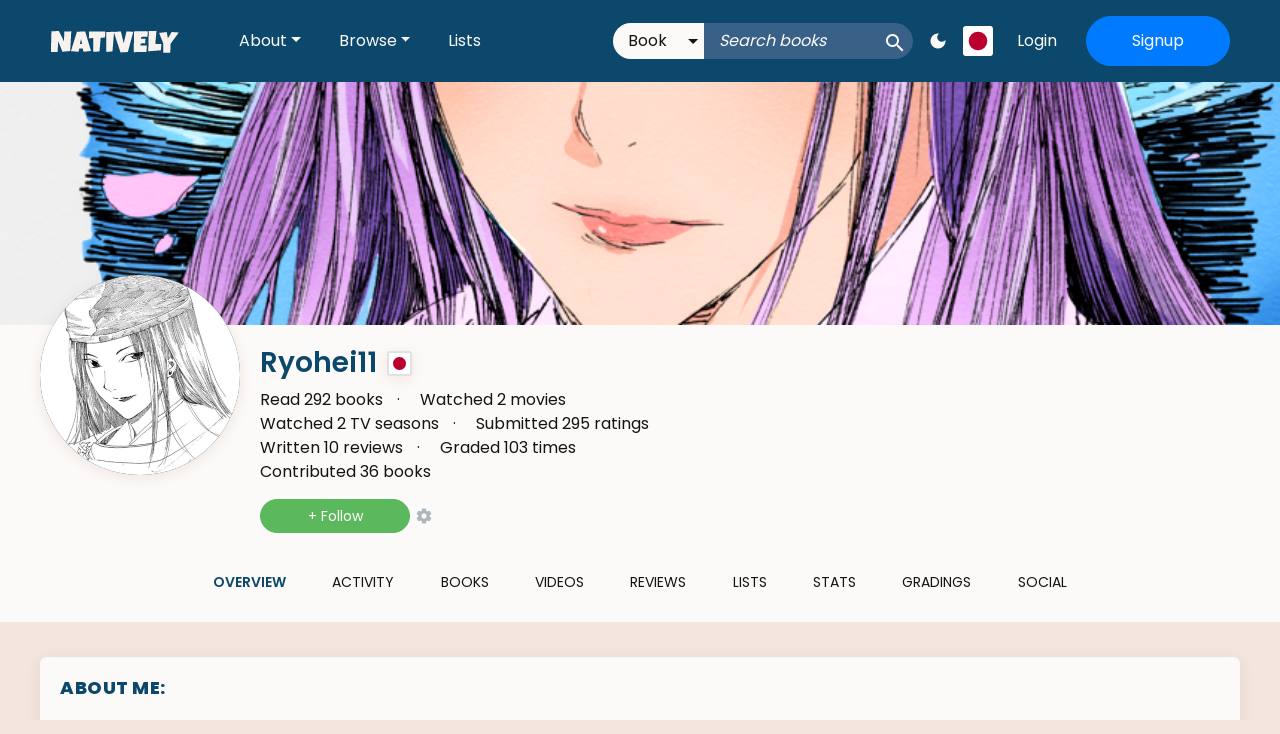

--- FILE ---
content_type: text/css
request_url: https://d1sbtzet6n43nd.cloudfront.net/css/public_profile.82be7ab497f4.css
body_size: 49619
content:
.rendered-block span, .code-table span {
  color: inherit; }

.rendered-block .primary-text, .code-table .primary-text {
  color: #007bff; }

.rendered-block .secondary-text, .code-table .secondary-text {
  color: #fd7e14; }

@keyframes fadeIn {
  from {
    opacity: 0; }
  to {
    opacity: 1; } }

@keyframes slideIn {
  from {
    opacity: 0;
    transform: translate(-50%, -60px); }
  to {
    opacity: 1;
    transform: translate(-50%, 0px); } }

@keyframes slideOut {
  from {
    opacity: 1;
    transform: translate(-50%, 0px); }
  to {
    opacity: 0;
    transform: translate(-50%, -60px); } }

.rating .saving {
  display: block;
  text-align: center;
  font-size: 0.9em;
  line-height: 1.2; }

.rating .stars:hover {
  cursor: pointer; }

.rating .stars .material-icons {
  color: var(--bg-light); }
  .rating .stars .material-icons.active {
    color: #ffc107; }

.rating.dark-stars .stars:hover {
  cursor: pointer; }

.rating.dark-stars .stars .material-icons {
  color: var(--bg); }
  .rating.dark-stars .stars .material-icons.active {
    color: #ffc107; }

.book-review-component {
  display: flex;
  margin-top: 8px; }

.book-review-component .rating, .book-review-modal .rating {
  width: auto;
  margin-right: 2px;
  flex-grow: 0; }
  .book-review-component .rating .stars, .book-review-modal .rating .stars {
    width: auto;
    white-space: nowrap;
    display: inline-flex;
    font-size: inherit; }
    .book-review-component .rating .stars .material-icons, .book-review-modal .rating .stars .material-icons {
      height: 1em;
      width: auto;
      fill: currentColor;
      font-size: inherit;
      margin-right: 3px; }
      .book-review-component .rating .stars .material-icons:last-child, .book-review-modal .rating .stars .material-icons:last-child {
        margin-right: 0; }

.book-review-component.on-light-background .rating .stars .inactive, .book-review-modal.on-light-background .rating .stars .inactive {
  color: var(--bg); }

.book-review-component .edit-popup-icon, .book-review-modal .edit-popup-icon {
  flex-grow: 0;
  font-size: 17px;
  margin-left: 5px;
  height: 1em;
  width: auto;
  border: solid 1px #adb5bd;
  border-radius: 5px; }
  .book-review-component .edit-popup-icon:hover, .book-review-modal .edit-popup-icon:hover {
    cursor: pointer; }
  @media (min-width: 576px) {
    .book-review-component .edit-popup-icon, .book-review-modal .edit-popup-icon {
      font-size: 18px; } }

.markdown-input-wrapper {
  display: flex;
  flex-direction: column; }
  .markdown-input-wrapper .markdown-section {
    display: flex; }
  .markdown-input-wrapper .markdown-header-section.markdown-bar-sticky {
    position: absolute;
    top: 0px;
    z-index: 1000;
    background: #fcfaf9;
    padding: 10px 0 0 0;
    width: calc(100% - 32px); }
    @media (min-width: 576px) {
      .markdown-input-wrapper .markdown-header-section.markdown-bar-sticky {
        width: calc(100% - 50px); } }
  .markdown-input-wrapper .markdown-left-hand-side, .markdown-input-wrapper .markdown-right-hand-side {
    display: block;
    width: calc(100%);
    height: 100%; }
  .markdown-input-wrapper .markdown-left-hand-side {
    position: relative; }
    .markdown-input-wrapper .markdown-left-hand-side textarea {
      overflow: hidden; }
  .markdown-input-wrapper.view-type-input .markdown-right-hand-side {
    display: none; }
  .markdown-input-wrapper.view-type-preview .markdown-left-hand-side {
    display: none; }
  @media (min-width: 992px) {
    .markdown-input-wrapper.view-type-input .markdown-left-hand-side, .markdown-input-wrapper.view-type-input .markdown-right-hand-side, .markdown-input-wrapper.view-type-preview .markdown-left-hand-side, .markdown-input-wrapper.view-type-preview .markdown-right-hand-side {
      display: block;
      width: calc(50% - 10px); } }
  .markdown-input-wrapper .message-expander {
    position: absolute;
    top: 2px;
    right: 2px;
    padding: 3px 4px;
    font-size: 18px; }
  .markdown-input-wrapper .preview-header {
    padding-bottom: 5px;
    font-size: 1rem;
    color: #0B486B;
    margin-bottom: 2px;
    display: flex;
    height: 27px; }
    @media (min-width: 576px) {
      .markdown-input-wrapper .preview-header {
        height: 33px; } }
    .markdown-input-wrapper .preview-header h3 {
      margin-bottom: 0;
      font-size: inherit;
      display: none; }
      @media (min-width: 992px) {
        .markdown-input-wrapper .preview-header h3 {
          display: block; } }
    .markdown-input-wrapper .preview-header .input-button {
      width: auto;
      margin-left: auto;
      display: inline-flex;
      align-items: center;
      padding: 3px 5px; }
      .markdown-input-wrapper .preview-header .input-button .material-icons {
        font-size: 0.8em;
        margin-right: 2px; }
      .markdown-input-wrapper .preview-header .input-button .btn-text {
        font-size: 14px; }
      @media (min-width: 992px) {
        .markdown-input-wrapper .preview-header .input-button {
          display: none; } }
  .markdown-input-wrapper .review-text {
    padding: 20px;
    border-radius: 10px;
    border: solid 1px #dee2e6;
    background: #e9ecef;
    padding-top: 30px;
    min-height: 315px; }
  .markdown-input-wrapper .actions-bar {
    display: flex;
    margin-bottom: 0;
    overflow-x: auto;
    justify-content: flex-start; }
    .markdown-input-wrapper .actions-bar .btn {
      border-radius: 3px;
      padding: 2px 5px;
      width: 30px;
      font-size: 16px;
      white-space: nowrap;
      margin-bottom: 3px;
      justify-content: left; }
      @media (min-width: 576px) {
        .markdown-input-wrapper .actions-bar .btn {
          width: 40px;
          font-size: initial; } }
      .markdown-input-wrapper .actions-bar .btn.spoiler-button, .markdown-input-wrapper .actions-bar .btn.preview-button {
        width: auto;
        display: inline-flex;
        align-items: center; }
        .markdown-input-wrapper .actions-bar .btn.spoiler-button .material-icons, .markdown-input-wrapper .actions-bar .btn.preview-button .material-icons {
          font-size: inherit;
          margin-right: 3px; }
        .markdown-input-wrapper .actions-bar .btn.spoiler-button .btn-text, .markdown-input-wrapper .actions-bar .btn.preview-button .btn-text {
          font-size: 12px; }
          @media (min-width: 576px) {
            .markdown-input-wrapper .actions-bar .btn.spoiler-button .btn-text, .markdown-input-wrapper .actions-bar .btn.preview-button .btn-text {
              font-size: 14px; } }
      .markdown-input-wrapper .actions-bar .btn.preview-button {
        margin-left: 0;
        padding: 2px 8px;
        order: -1; }
        @media (min-width: 412px) {
          .markdown-input-wrapper .actions-bar .btn.preview-button {
            margin-left: auto;
            order: 10; } }
        @media (min-width: 992px) {
          .markdown-input-wrapper .actions-bar .btn.preview-button {
            display: none; } }

.book-review-modal {
  width: 100%; }
  .book-review-modal .modal-dialog {
    max-width: 1600px; }
  .book-review-modal .modal-header .modal-title {
    color: #0B486B; }
  .book-review-modal .modal-content {
    height: calc(100vh - 80px);
    max-height: 1200px;
    background: #fcfaf9; }
  .book-review-modal .modal-body {
    position: relative;
    height: calc(100% - 200px); }
    .book-review-modal .modal-body form {
      height: 100%;
      overflow-y: auto; }
  .book-review-modal .alert-danger {
    margin-top: 10px; }
  .book-review-modal fieldset label {
    color: #0B486B;
    font-weight: 500; }
    .book-review-modal fieldset label sup {
      font-size: 60%;
      color: #adb5bd; }
  .book-review-modal fieldset .fieldset-rating-wrapper {
    display: flex;
    margin-bottom: 15px; }
    .book-review-modal fieldset .fieldset-rating-wrapper .cancel {
      margin-top: 3px;
      margin-left: 10px;
      display: inline-block;
      font-size: inherit;
      color: #495057; }
      .book-review-modal fieldset .fieldset-rating-wrapper .cancel:hover {
        cursor: pointer; }
  @media (min-width: 412px) {
    .book-review-modal fieldset.rating-fieldset {
      display: flex;
      align-items: flex-start; }
      .book-review-modal fieldset.rating-fieldset label {
        margin-right: 20px; }
      .book-review-modal fieldset.rating-fieldset .fieldset-rating-wrapper {
        margin-top: 2px; } }
  .book-review-modal fieldset .headline {
    max-width: 770px;
    margin-bottom: 15px; }
  .book-review-modal .comment-fieldset {
    min-height: 200px; }
  .book-review-modal .comment-markdown-fieldset label {
    display: block; }
  .book-review-modal .comment-markdown-fieldset textarea {
    box-shadow: var(--box-shadow);
    display: block;
    box-sizing: border-box;
    width: 100%;
    padding: 10px;
    padding-top: 30px;
    border-radius: 10px;
    border: solid 1px #dee2e6;
    outline: none; }
  .book-review-modal .comment-fieldset .comment-markdown-fieldset:focus-within textarea {
    outline: solid 2px #007bff;
    outline-offset: -3px; }

.key-tags {
  position: relative;
  display: flex;
  align-items: center;
  left: 0;
  top: -10px;
  z-index: 2; }
  .key-tags .free, .key-tags .wanikani {
    margin-left: 5px;
    font-size: 12px;
    color: #5cb85c;
    padding: 2px 4px;
    background: white;
    border: solid 2px #5cb85c;
    border-radius: 5px;
    font-style: italic; }
    .key-tags .free.not-visible, .key-tags .wanikani.not-visible {
      visibility: hidden; }
  .key-tags .copy-wrapper {
    line-height: 1;
    display: none; }
    .key-tags .copy-wrapper .material-icons {
      font-size: 18px;
      margin-top: 2px; }
    @media (min-width: 992px) {
      .key-tags .copy-wrapper {
        display: block; } }
  .key-tags .wanikani {
    color: #007bff;
    border-color: #007bff;
    font-style: normal;
    cursor: pointer; }

.prize-popover {
  max-width: 310px; }

.prize-img {
  height: 25px; }
  .prize-img:hover {
    cursor: pointer; }

ul.prize-tag-list {
  margin-bottom: 0;
  padding-left: 17px; }

body .markdown {
  line-height: 1.5; }
  body .markdown > div > *:first-child {
    margin-top: 0; }
  body .markdown > div > h3:first-child {
    margin-top: 5px; }
  body .markdown > div > *:last-child {
    margin-bottom: 0; }
  body .markdown h3 {
    text-align: left;
    display: block;
    width: 100%;
    font-size: 1em;
    text-transform: initial;
    margin: 1.3em 0;
    line-height: 1; }
  body .markdown h3, body .markdown strong {
    font-weight: 700;
    color: var(--colored-headings-color); }
  body .markdown p {
    margin: 1em 0;
    font-size: 1em; }
    body .markdown p:last-child {
      padding-bottom: 0; }
  body .markdown p:last-child, body .markdown a:last-child, body .markdown ul:last-child, body .markdown ol:last-child, body .markdown li:last-child, body .markdown h3:last-child, body .markdown blockquote:last-child {
    margin-bottom: 0; }
  body .markdown td, body .markdown th {
    padding: 5px 8px; }
  body .markdown th {
    border-bottom: solid 2px #ced4da;
    font-weight: 600; }
  body .markdown td {
    border-bottom: solid 1px #ced4da; }
  body .markdown .spoiler {
    display: inline; }
    body .markdown .spoiler:hover {
      cursor: pointer !important; }
    body .markdown .spoiler.spoiler-hidden {
      color: transparent !important;
      text-shadow: 0px 0px 9px rgba(0, 0, 0, 0.8) !important; }
      body .markdown .spoiler.spoiler-hidden p, body .markdown .spoiler.spoiler-hidden a, body .markdown .spoiler.spoiler-hidden ul, body .markdown .spoiler.spoiler-hidden ol, body .markdown .spoiler.spoiler-hidden li, body .markdown .spoiler.spoiler-hidden h3, body .markdown .spoiler.spoiler-hidden blockquote {
        color: inherit;
        text-shadow: inherit; }
      body .markdown .spoiler.spoiler-hidden:hover {
        text-shadow: 0 0 7px rgba(0, 0, 0, 0.4) !important; }
    body .markdown .spoiler.revealed {
      color: inherit;
      text-shadow: none; }
  body .markdown blockquote {
    background: #dee2e6;
    border-left: solid 5px #ced4da;
    padding: 12px; }
  body .markdown ul, body .markdown ol {
    padding: 0 0 0 50px;
    margin-bottom: 0.5em; }
  body .markdown li {
    padding-left: 10px;
    margin-bottom: 0.5em; }
    body .markdown li:last-child {
      margin-bottom: 0; }

body .markdown-input-wrapper {
  display: flex;
  flex-direction: column; }
  body .markdown-input-wrapper .markdown-section {
    display: flex; }
  body .markdown-input-wrapper .markdown-header-section.markdown-bar-sticky {
    position: absolute;
    top: 0px;
    z-index: 1000;
    background: #fcfaf9;
    padding: 10px 0 0 0;
    width: calc(100% - 32px); }
    @media (min-width: 576px) {
      body .markdown-input-wrapper .markdown-header-section.markdown-bar-sticky {
        width: calc(100% - 50px); } }
  body .markdown-input-wrapper .markdown-left-hand-side, body .markdown-input-wrapper .markdown-right-hand-side {
    display: block;
    width: calc(100%);
    height: 100%; }
  body .markdown-input-wrapper .markdown-left-hand-side {
    position: relative; }
    body .markdown-input-wrapper .markdown-left-hand-side textarea {
      overflow: hidden; }
  body .markdown-input-wrapper.view-type-input .markdown-right-hand-side {
    display: none; }
  body .markdown-input-wrapper.view-type-preview .markdown-left-hand-side {
    display: none; }
  @media (min-width: 992px) {
    body .markdown-input-wrapper.view-type-input .markdown-left-hand-side, body .markdown-input-wrapper.view-type-input .markdown-right-hand-side, body .markdown-input-wrapper.view-type-preview .markdown-left-hand-side, body .markdown-input-wrapper.view-type-preview .markdown-right-hand-side {
      display: block;
      width: calc(50% - 10px); } }
  body .markdown-input-wrapper .message-expander {
    position: absolute;
    top: 2px;
    right: 2px;
    padding: 3px 4px;
    font-size: 18px; }
  body .markdown-input-wrapper textarea {
    box-shadow: var(--box-shadow);
    display: block;
    box-sizing: border-box;
    width: 100%;
    padding: 10px;
    padding-top: 30px;
    border-radius: 10px;
    border: solid 1px #dee2e6;
    outline: none; }
  body .markdown-input-wrapper .markdown {
    padding: 20px;
    border-radius: 10px;
    border: solid 1px #dee2e6;
    background: var(--bg);
    padding-top: 30px;
    min-height: 315px; }
  body .markdown-input-wrapper .preview-header {
    padding-bottom: 5px;
    font-size: 1rem;
    color: var(--colored-headings-color);
    margin-bottom: 2px;
    display: flex;
    height: 27px; }
    @media (min-width: 576px) {
      body .markdown-input-wrapper .preview-header {
        height: 33px; } }
    body .markdown-input-wrapper .preview-header h3 {
      margin-bottom: 0;
      font-size: inherit;
      display: none; }
      @media (min-width: 992px) {
        body .markdown-input-wrapper .preview-header h3 {
          display: block; } }
    body .markdown-input-wrapper .preview-header .input-button {
      width: auto;
      margin-left: auto;
      display: inline-flex;
      align-items: center;
      padding: 3px 5px; }
      body .markdown-input-wrapper .preview-header .input-button .material-icons {
        font-size: 0.8em;
        margin-right: 2px; }
      body .markdown-input-wrapper .preview-header .input-button .btn-text {
        font-size: 14px; }
      @media (min-width: 992px) {
        body .markdown-input-wrapper .preview-header .input-button {
          display: none; } }
  body .markdown-input-wrapper .markdown {
    padding: 20px;
    border-radius: 10px;
    border: solid 1px #dee2e6;
    background: var(--bg);
    padding-top: 30px;
    min-height: 315px; }
  body .markdown-input-wrapper .actions-bar {
    display: flex;
    margin-bottom: 0;
    overflow-x: auto;
    justify-content: flex-start; }
    body .markdown-input-wrapper .actions-bar .btn {
      border-radius: 3px;
      padding: 2px 5px;
      width: 30px;
      font-size: 16px;
      white-space: nowrap;
      margin-bottom: 3px;
      justify-content: left; }
      @media (min-width: 576px) {
        body .markdown-input-wrapper .actions-bar .btn {
          width: 40px;
          font-size: initial; } }
      body .markdown-input-wrapper .actions-bar .btn.spoiler-button, body .markdown-input-wrapper .actions-bar .btn.preview-button {
        width: auto;
        display: inline-flex;
        align-items: center; }
        body .markdown-input-wrapper .actions-bar .btn.spoiler-button .material-icons, body .markdown-input-wrapper .actions-bar .btn.preview-button .material-icons {
          font-size: inherit;
          margin-right: 3px; }
        body .markdown-input-wrapper .actions-bar .btn.spoiler-button .btn-text, body .markdown-input-wrapper .actions-bar .btn.preview-button .btn-text {
          font-size: 12px; }
          @media (min-width: 576px) {
            body .markdown-input-wrapper .actions-bar .btn.spoiler-button .btn-text, body .markdown-input-wrapper .actions-bar .btn.preview-button .btn-text {
              font-size: 14px; } }
      body .markdown-input-wrapper .actions-bar .btn.preview-button {
        margin-left: 0;
        padding: 2px 8px;
        order: -1; }
        @media (min-width: 412px) {
          body .markdown-input-wrapper .actions-bar .btn.preview-button {
            margin-left: auto;
            order: 10; } }
        @media (min-width: 992px) {
          body .markdown-input-wrapper .actions-bar .btn.preview-button {
            display: none; } }

.display-rating-wrapper {
  position: relative;
  width: calc(5.01em + 12px);
  font-size: 18px;
  line-height: 1em; }
  .display-rating-wrapper .stars {
    display: block;
    font-size: inherit;
    color: #ffc107;
    white-space: nowrap; }
    .display-rating-wrapper .stars .material-icons {
      font-size: inherit;
      height: 1em;
      width: auto;
      fill: currentColor;
      margin-right: 3px; }
      .display-rating-wrapper .stars .material-icons:last-child {
        margin-right: 0; }
    .display-rating-wrapper .stars.active {
      position: absolute;
      left: 0;
      top: 0;
      overflow: hidden;
      white-space: nowrap; }
  .display-rating-wrapper.alternate .stars .material-icons {
    color: #fcfaf9; }
  .display-rating-wrapper.alternate .stars.active .material-icons {
    color: #5cb85c; }

.light-background .display-rating-wrapper.alternate .stars .material-icons {
  color: #f2e6df; }

.light-background .display-rating-wrapper.alternate .stars.active .material-icons {
  color: #5cb85c; }

.copy-link-popover, .copy-link-popover-wrapper {
  background: #def1de;
  border-color: #449d44;
  color: #306030;
  z-index: 2; }
  .copy-link-popover .arrow::before, .copy-link-popover-wrapper .arrow::before {
    border-top-color: inherit; }
  .copy-link-popover .arrow::after, .copy-link-popover-wrapper .arrow::after {
    border-top-color: #def1de; }

.review .bottom-bar, .general-review-display .bottom-bar {
  display: flex;
  margin-top: 20px; }
  .review .bottom-bar .right-actions, .general-review-display .bottom-bar .right-actions {
    margin-left: auto;
    display: inline-flex;
    align-items: center; }
    .review .bottom-bar .right-actions .copy-link-wrapper, .general-review-display .bottom-bar .right-actions .copy-link-wrapper {
      display: inline-flex; }
    .review .bottom-bar .right-actions a, .general-review-display .bottom-bar .right-actions a {
      text-decoration: none;
      font-size: 20px; }
      .review .bottom-bar .right-actions a:hover, .general-review-display .bottom-bar .right-actions a:hover {
        text-decoration: none; }
      .review .bottom-bar .right-actions a.launch-icon, .general-review-display .bottom-bar .right-actions a.launch-icon {
        font-size: 16px; }
      @media (min-width: 576px) {
        .review .bottom-bar .right-actions a, .general-review-display .bottom-bar .right-actions a {
          font-size: 28px; }
          .review .bottom-bar .right-actions a.launch-icon, .general-review-display .bottom-bar .right-actions a.launch-icon {
            font-size: 18px; } }
    .review .bottom-bar .right-actions .copy-link-wrapper, .review .bottom-bar .right-actions a, .general-review-display .bottom-bar .right-actions .copy-link-wrapper, .general-review-display .bottom-bar .right-actions a {
      margin-right: 10px; }
      .review .bottom-bar .right-actions .copy-link-wrapper:last-child, .review .bottom-bar .right-actions a:last-child, .general-review-display .bottom-bar .right-actions .copy-link-wrapper:last-child, .general-review-display .bottom-bar .right-actions a:last-child {
        margin-right: 0; }
  .review .bottom-bar .gradings-widget:hover, .general-review-display .bottom-bar .gradings-widget:hover {
    cursor: pointer; }
  .review .bottom-bar .gradings-widget .gradings-title, .general-review-display .bottom-bar .gradings-widget .gradings-title {
    color: var(--colored-headings-color);
    margin-right: 5px;
    font-weight: 500;
    font-size: 14px; }
    @media (min-width: 576px) {
      .review .bottom-bar .gradings-widget .gradings-title, .general-review-display .bottom-bar .gradings-widget .gradings-title {
        font-size: 18px; } }
  .review .bottom-bar .gradings-widget a, .general-review-display .bottom-bar .gradings-widget a {
    text-decoration: underline;
    font-size: 14px; }
    @media (min-width: 576px) {
      .review .bottom-bar .gradings-widget a, .general-review-display .bottom-bar .gradings-widget a {
        font-size: 18px; } }

.general-review-display {
  box-shadow: var(--box-shadow);
  border-radius: 7px;
  background: var(--bg-light);
  padding: 15px 20px; }
  .general-review-display h1, .general-review-display h2, .general-review-display h3, .general-review-display h4, .general-review-display h5, .general-review-display h6 {
    color: var(--colored-headings-color); }
  @media (min-width: 576px) {
    .general-review-display {
      padding: 30px 45px; } }
  .general-review-display.rated, .general-review-display.no-additional {
    padding-top: 10px;
    padding-bottom: 10px; }
    @media (min-width: 576px) {
      .general-review-display.rated, .general-review-display.no-additional {
        padding-top: 15px;
        padding-bottom: 15px; } }
    .general-review-display.rated .sub-ratings, .general-review-display.no-additional .sub-ratings {
      margin-bottom: 0; }
  .general-review-display.written-review {
    padding-top: 15px;
    padding-bottom: 15px; }
    @media (min-width: 576px) {
      .general-review-display.written-review {
        padding-top: 30px;
        padding-bottom: 30px; } }
  .general-review-display .username {
    color: #007bff;
    font-weight: 500;
    margin-right: 5px; }
  .general-review-display .review-sub-header {
    display: flex;
    justify-content: space-between;
    flex-wrap: wrap;
    margin-bottom: 5px; }
    .general-review-display .review-sub-header .review-open-modal-icon {
      font-size: inherit;
      height: 1em;
      margin-left: 5px;
      border: solid 1px #ced4da; }
      .general-review-display .review-sub-header .review-open-modal-icon:hover {
        cursor: pointer; }
  .general-review-display .main-rating-wrapper {
    display: flex;
    align-items: center; }
    .general-review-display .main-rating-wrapper .main-rating {
      margin-left: 5px;
      font-size: 18px; }
    .general-review-display .main-rating-wrapper .display-rating-wrapper {
      margin-bottom: 2px; }
      .general-review-display .main-rating-wrapper .display-rating-wrapper .inactive.stars .material-icons {
        color: #f2e6df; }
  .general-review-display .review-date {
    color: var(--headings-color-alt); }
    .general-review-display .review-date .large-display {
      display: none; }
      @media (min-width: 992px) {
        .general-review-display .review-date .large-display {
          display: inline; } }
  .general-review-display .comments {
    line-height: 20px;
    padding-top: 10px;
    font-size: 14px; }
    @media (min-width: 576px) {
      .general-review-display .comments {
        font-size: 18px; } }
    .general-review-display .comments p {
      margin-bottom: 8px;
      font-size: inherit;
      word-break: break-word; }
      .general-review-display .comments p:last-child {
        margin-bottom: 0; }
  .general-review-display .basic-grading-list-wrapper .grading-result-wrapper {
    box-shadow: none; }
    .general-review-display .basic-grading-list-wrapper .grading-result-wrapper .graded a {
      color: #007bff; }
  .general-review-display .sub-ratings {
    display: flex;
    flex-wrap: wrap;
    padding: 0px;
    margin: 10px 0;
    width: 100%; }
    .general-review-display .sub-ratings .sub-rating-wrapper {
      display: inline-flex;
      align-items: center;
      margin: 0 5px 5px 0;
      background: #ced4da;
      border-radius: 20px;
      padding: 3px 10px;
      font-size: 10px; }
      .general-review-display .sub-ratings .sub-rating-wrapper label {
        text-transform: uppercase;
        font-size: inherit;
        margin-right: 5px;
        margin-bottom: 0;
        letter-spacing: 1px;
        font-weight: 600; }
        @media (min-width: 576px) {
          .general-review-display .sub-ratings .sub-rating-wrapper label {
            font-weight: bold; } }
      .general-review-display .sub-ratings .sub-rating-wrapper .display-rating-wrapper {
        font-size: 0.9em !important; }
        .general-review-display .sub-ratings .sub-rating-wrapper .display-rating-wrapper .stars.inactive .material-icons {
          color: #fcfaf9; }
  .general-review-display.rated .main-rating-wrapper, .general-review-display.rated .username, .general-review-display.rated .review-date {
    font-size: 14px; }
    .general-review-display.rated .main-rating-wrapper .main-rating, .general-review-display.rated .username .main-rating, .general-review-display.rated .review-date .main-rating {
      font-size: 14px; }
  .general-review-display.rated.no-additional .review-sub-header {
    margin-bottom: 0; }
  .general-review-display .about-me {
    display: flex;
    flex-direction: column; }
  .general-review-display .review-body {
    display: flex;
    flex-direction: column; }
    .general-review-display .review-body .review-text, .general-review-display .review-body .review-text-wrapper {
      max-height: none;
      overflow-y: hidden; }
    .general-review-display .review-body .review-text-wrapper {
      position: relative; }
    .general-review-display .review-body.collapsed .review-text, .general-review-display .review-body.collapsed .review-text-wrapper {
      max-height: 1300px; }
      @media (min-width: 373px) {
        .general-review-display .review-body.collapsed .review-text, .general-review-display .review-body.collapsed .review-text-wrapper {
          max-height: 555px; } }
    .general-review-display .review-body.collapsed .cover {
      height: 45px;
      position: absolute;
      bottom: 0;
      display: block;
      width: 100%;
      z-index: 1;
      background-image: var(--opaque-cover-for-text-expand); }
    .general-review-display .review-body .expand-link {
      font-size: 14px;
      text-align: center;
      width: 100%;
      margin-top: 20px;
      display: flex;
      align-items: center;
      justify-content: center;
      color: var(--link-color);
      font-weight: 500;
      text-decoration: underline; }
      .general-review-display .review-body .expand-link:hover {
        opacity: var(--hover-opacity); }

.book .book-actions-form, .book-series .book-actions-form {
  margin-top: 10px;
  display: inline-block;
  width: 100%;
  text-align: center; }
  .book .book-actions-form .dropdown, .book-series .book-actions-form .dropdown {
    display: flex; }
  .book .book-actions-form .dropdown-item, .book-series .book-actions-form .dropdown-item {
    font-size: 16px; }
  .book .book-actions-form .btn-group, .book-series .book-actions-form .btn-group {
    width: 100%;
    justify-content: center; }
  .book .book-actions-form button.action-button.btn, .book-series .book-actions-form button.action-button.btn {
    padding: 6px 4px 6px 10px;
    min-width: 0;
    border-top-right-radius: 0;
    border-bottom-right-radius: 0; }
    @media (min-width: 576px) {
      .book .book-actions-form button.action-button.btn, .book-series .book-actions-form button.action-button.btn {
        padding: 6px 8px 6px 15px; } }
  .book .book-actions-form .dropdown-split-basic, .book-series .book-actions-form .dropdown-split-basic {
    padding: 3px 4px; }
    @media (min-width: 576px) {
      .book .book-actions-form .dropdown-split-basic, .book-series .book-actions-form .dropdown-split-basic {
        padding: 3px 8px; } }
  .book .book-actions-form .dropdown-split-basic, .book-series .book-actions-form .dropdown-split-basic {
    flex-grow: 0;
    width: 35px;
    font-size: 16px;
    padding-right: 10px;
    border-top-right-radius: 20px;
    border-bottom-right-radius: 20px; }
    @media (min-width: 576px) {
      .book .book-actions-form .dropdown-split-basic, .book-series .book-actions-form .dropdown-split-basic {
        padding-right: 15px; } }
  .book .book-actions-form .action-button, .book-series .book-actions-form .action-button {
    display: flex;
    align-items: center;
    flex-grow: 0;
    max-width: calc(100% - 30px);
    font-size: 12px;
    white-space: nowrap;
    overflow: hidden;
    text-overflow: ellipsis;
    justify-content: center;
    border-right: none; }
    .book .book-actions-form .action-button .status-display, .book-series .book-actions-form .action-button .status-display {
      white-space: nowrap;
      overflow: hidden;
      text-overflow: ellipsis; }
    .book .book-actions-form .action-button .material-icons, .book-series .book-actions-form .action-button .material-icons {
      color: #5cb85c;
      margin-right: 2px;
      font-weight: 800;
      font-size: 16px; }
    .book .book-actions-form .action-button[class*="default-"], .book-series .book-actions-form .action-button[class*="default-"] {
      width: calc(5em + 30px); }
    .book .book-actions-form .action-button.default-in_progress, .book-series .book-actions-form .action-button.default-in_progress {
      width: calc(6em + 30px); }
    .book .book-actions-form .action-button[class*="status-"], .book-series .book-actions-form .action-button[class*="status-"] {
      width: calc(6em + 30px); }

.remove-book-modal-body .book-title {
  color: var(--medium-alt-gray);
  font-weight: 800;
  text-decoration: underline; }

.set-default-action-modal .modal-dialog {
  width: 300px;
  margin: 0.5rem auto; }
  @media (min-width: 576px) {
    .set-default-action-modal .modal-dialog {
      margin: 1.75rem auto; } }

.set-default-action-modal .modal-footer .btn {
  width: 100%; }

.additional-options-modal .modal-dialog {
  max-width: 1000px; }

.additional-options-modal .modal-content {
  background: var(--bg-light); }

.additional-options-modal .book-modal-header {
  border-top-right-radius: 2px;
  border-top-left-radius: 2px;
  background: #093854;
  padding: 20px 20px 0 20px;
  display: flex;
  align-items: flex-end;
  position: relative; }
  @media (min-width: 576px) {
    .additional-options-modal .book-modal-header {
      padding: 20px 40px 0 40px; } }
  .additional-options-modal .book-modal-header .book-title {
    color: white;
    font-weight: 400;
    margin-left: 10px;
    margin-bottom: 10px; }
  .additional-options-modal .book-modal-header .modal-close {
    color: #dee2e6;
    position: absolute;
    top: 10px;
    right: 10px; }
  .additional-options-modal .book-modal-header img {
    width: 120px;
    height: 160px;
    position: relative;
    bottom: -30px; }

.additional-options-modal .date-block {
  display: flex;
  flex-direction: column; }
  .additional-options-modal .date-block .dates-section {
    margin: 10px 0px; }
    .additional-options-modal .date-block .dates-section.disabled {
      opacity: 0.4; }
    @media (min-width: 768px) {
      .additional-options-modal .date-block .dates-section {
        margin: 0 10px 10px 10px; } }
  .additional-options-modal .date-block .dates-section-header {
    display: flex;
    justify-content: space-between;
    align-items: center;
    margin-bottom: 9px; }
    .additional-options-modal .date-block .dates-section-header a {
      color: var(--link-color); }
      .additional-options-modal .date-block .dates-section-header a:hover {
        cursor: pointer;
        opacity: var(--hover-opacity); }
    .additional-options-modal .date-block .dates-section-header label, .additional-options-modal .date-block .dates-section-header a {
      margin-bottom: 0;
      font-size: 14px; }
  .additional-options-modal .date-block .date-fieldset {
    display: flex; }
    .additional-options-modal .date-block .date-fieldset select {
      margin: 0 1px; }
      .additional-options-modal .date-block .date-fieldset select:first-child {
        margin-left: 0; }
    .additional-options-modal .date-block .date-fieldset .year-select {
      width: 85px; }
    .additional-options-modal .date-block .date-fieldset .month-select {
      min-width: 80px;
      max-width: 170px; }
      @media (min-width: 373px) {
        .additional-options-modal .date-block .date-fieldset .month-select {
          min-width: 130px; } }
    .additional-options-modal .date-block .date-fieldset .day-select {
      width: 77px; }

.additional-options-modal .main-body {
  padding: 0;
  border-top-right-radius: 0.3rem;
  border-top-left-radius: 0.3rem; }
  .additional-options-modal .main-body .alert-danger {
    margin-top: 10px; }
  .additional-options-modal .main-body .loading-wrapper {
    display: flex;
    justify-content: center;
    align-items: center;
    color: var(--medium-alt-gray);
    visibility: visible; }
    .additional-options-modal .main-body .loading-wrapper.hidden {
      visibility: hidden; }
    .additional-options-modal .main-body .loading-wrapper .gs-spinner {
      margin-left: 5px;
      width: 14px;
      height: 14px; }
  .additional-options-modal .main-body .main-form {
    padding: 50px 20px 20px 20px;
    display: flex;
    flex-direction: column; }
    @media (min-width: 576px) {
      .additional-options-modal .main-body .main-form {
        padding: 50px 40px 20px 40px; } }
    .additional-options-modal .main-body .main-form .left-hand-side {
      display: inline-flex;
      width: 100%;
      flex-wrap: wrap; }
      @media (min-width: 768px) {
        .additional-options-modal .main-body .main-form .left-hand-side {
          width: calc(100% - 190px); } }
    .additional-options-modal .main-body .main-form label, .additional-options-modal .main-body .main-form select {
      font-size: 16px; }
    .additional-options-modal .main-body .main-form label {
      color: var(--medium-alt-gray);
      font-weight: 500; }
    .additional-options-modal .main-body .main-form .fieldset {
      width: 100%;
      margin: 10px 0px; }
      .additional-options-modal .main-body .main-form .fieldset.disabled {
        opacity: 0.4; }
      .additional-options-modal .main-body .main-form .fieldset.finished-warning input {
        box-shadow: 0 0 0.25rem 0 rgba(92, 184, 92, 0.5), 0 0.25rem 0.4rem 0 rgba(92, 184, 92, 0.5);
        border-color: #5cb85c;
        color: #5cb85c; }
      .additional-options-modal .main-body .main-form .fieldset.private-notes .private-notes-text {
        height: 120px;
        width: 100%;
        font-size: 16px; }
    @media (min-width: 768px) {
      .additional-options-modal .main-body .main-form {
        flex-direction: row;
        justify-content: space-between; }
        .additional-options-modal .main-body .main-form label {
          font-weight: 400;
          color: #343a40; }
        .additional-options-modal .main-body .main-form .fieldset {
          width: 150px;
          margin: 0 10px 10px 10px; }
          .additional-options-modal .main-body .main-form .fieldset input {
            font-size: 16px; }
          .additional-options-modal .main-body .main-form .fieldset.private-notes .private-notes-text {
            width: 340px; }
        .additional-options-modal .main-body .main-form .user-book-lists {
          width: 170px;
          margin-top: 0px; }
          .additional-options-modal .main-body .main-form .user-book-lists .added {
            margin-top: 0; }
            .additional-options-modal .main-body .main-form .user-book-lists .added .badge {
              padding: 0.25em 0.4em;
              margin: 1px; } }
  .additional-options-modal .main-body .book-lists-header {
    display: inline-flex;
    align-items: center; }
    .additional-options-modal .main-body .book-lists-header label {
      width: 160px;
      margin-right: 5px;
      margin-bottom: 0; }
    .additional-options-modal .main-body .book-lists-header select {
      max-width: 65px;
      font-size: 16px;
      padding: 0 5px;
      height: 31px; }
  .additional-options-modal .main-body .user-book-lists {
    width: 100%;
    margin-top: 10px; }
    .additional-options-modal .main-body .user-book-lists .added {
      margin-top: 5px; }
      .additional-options-modal .main-body .user-book-lists .added .badge {
        font-weight: 400;
        border: solid 1px #ced4da;
        margin: 3px;
        display: inline-flex;
        padding: 7px 10px; }
        .additional-options-modal .main-body .user-book-lists .added .badge:hover {
          cursor: pointer; }
        .additional-options-modal .main-body .user-book-lists .added .badge .material-icons {
          font-size: 12px;
          margin-left: 2px;
          color: var(--medium-alt-gray); }
    .additional-options-modal .main-body .user-book-lists .no-lists {
      color: #adb5bd;
      font-style: italic;
      font-size: 14px;
      height: calc(1.5em + 0.75rem + 2px);
      padding: 7px; }

.additional-options-modal .modal-footer .remove-button {
  margin-right: auto; }

.author-display {
  font-size: inherit;
  color: var(--medium-alt-gray); }
  .author-display .author-link {
    color: inherit; }
    .author-display .author-link:hover {
      color: #495057; }
  .author-display .author-comma {
    margin-right: 5px; }
  .author-display .elongated-author:hover {
    cursor: pointer; }

.genres-display {
  font-size: inherit;
  color: var(--medium-alt-gray);
  white-space: nowrap; }
  .genres-display .genre-link {
    font-size: inherit;
    color: inherit; }
    .genres-display .genre-link:hover {
      color: #495057; }
  .genres-display .genre-comma {
    font-size: inherit;
    margin-right: 5px; }

.book, .book-series {
  padding: 25px 5px 25px 5px;
  width: 125px;
  position: relative;
  flex-shrink: 0; }
  @media (min-width: 576px) {
    .book, .book-series {
      width: 170px;
      padding: 35px 20px 35px 20px; } }
  .book .book-img, .book-series .book-img {
    box-shadow: var(--box-shadow);
    border-radius: 7px;
    background: var(--bg-light);
    display: block;
    width: 100px;
    height: 100px;
    margin: 0 auto;
    margin-bottom: 10px;
    position: relative; }
    .book .book-img h1, .book .book-img h2, .book .book-img h3, .book .book-img h4, .book .book-img h5, .book .book-img h6, .book-series .book-img h1, .book-series .book-img h2, .book-series .book-img h3, .book-series .book-img h4, .book-series .book-img h5, .book-series .book-img h6 {
      color: var(--colored-headings-color); }
    .book .book-img img, .book-series .book-img img {
      width: 100%;
      height: 100%;
      border: solid 1px #dee2e6;
      -o-object-position: center center;
         object-position: center center;
      -o-object-fit: cover;
         object-fit: cover; }
  .book.finished .level, .book.finished .book-meta-content, .book.wish_list .level, .book.wish_list .book-meta-content, .book.in_progress .level, .book.in_progress .book-meta-content, .book.stopped .level, .book.stopped .book-meta-content, .book.owned .level, .book.owned .book-meta-content, .book-series.finished .level, .book-series.finished .book-meta-content, .book-series.wish_list .level, .book-series.wish_list .book-meta-content, .book-series.in_progress .level, .book-series.in_progress .book-meta-content, .book-series.stopped .level, .book-series.stopped .book-meta-content, .book-series.owned .level, .book-series.owned .book-meta-content {
    opacity: 0.5; }
  .book .title, .book .author-display, .book-series .title, .book-series .author-display {
    white-space: nowrap;
    overflow: hidden;
    text-overflow: ellipsis; }
  .book .title, .book-series .title {
    margin-bottom: 5px;
    display: block;
    font-size: 16px;
    color: var(--headings-color-alt);
    font-weight: 500; }
  .book .series, .book-series .series {
    font-size: 14px;
    white-space: nowrap;
    overflow: hidden;
    text-overflow: ellipsis;
    display: block;
    color: #ced4da; }
  .book .book-type, .book-series .book-type {
    font-size: 14px;
    color: var(--medium-alt-gray); }
  .book .author-display, .book-series .author-display {
    font-size: 14px; }
  .book .source-url, .book-series .source-url {
    display: block;
    font-size: 12px; }
  .book .tag, .book-series .tag {
    color: white;
    padding: 2px 10px;
    margin: 0 3px;
    font-weight: 500;
    font-size: 12px; }
  .book .ratings-display, .book-series .ratings-display {
    display: flex;
    align-items: center; }
    .book .ratings-display .display-rating-wrapper, .book-series .ratings-display .display-rating-wrapper {
      font-size: 14px; }
    .book .ratings-display .count, .book-series .ratings-display .count {
      font-size: 11px;
      color: var(--medium-alt-gray);
      margin-left: 5px;
      padding-top: 3px; }
  .book .item-type-notice, .book-series .item-type-notice {
    text-align: center;
    font-size: 12px;
    color: var(--medium-alt-gray); }
  .book.show-full-title .book-meta-content, .book-series.show-full-title .book-meta-content {
    height: auto; }
  .book.show-full-title .title, .book.show-full-title .author-display, .book-series.show-full-title .title, .book-series.show-full-title .author-display {
    overflow: hidden;
    white-space: initial;
    text-overflow: initial; }

.book-series .item-type-notice {
  text-align: center;
  font-size: 12px;
  color: #adb5bd; }

.book-series .status-row {
  display: flex;
  justify-content: space-between; }
  .book-series .status-row .checked, .book-series .status-row .total {
    display: inline-flex;
    align-items: center; }
  .book-series .status-row .checked {
    color: #5cb85c; }
  .book-series .status-row .total {
    color: var(--headings-color-alt); }
  .book-series .status-row .material-icons, .book-series .status-row .number {
    color: inherit;
    font-size: 12px; }
  .book-series .status-row .number {
    margin-right: 3px; }

.book-series .actions {
  margin-top: 10px;
  display: flex;
  align-items: center;
  justify-content: center; }
  .book-series .actions .btn {
    font-size: 12px; }
  .book-series .actions .series-link {
    padding: 6px;
    border-radius: 4px; }
    .book-series .actions .series-link .btn {
      display: inline-flex;
      align-items: center; }
    .book-series .actions .series-link .series-link-large {
      display: inline; }
    .book-series .actions .series-link .series-link-small {
      display: none; }
    .book-series .actions .series-link .number {
      background: #5cb85c;
      color: white;
      border-radius: 50%;
      font-size: 10px;
      margin-right: 4px;
      padding: 2px 5px; }
      .book-series .actions .series-link .number.double-digit {
        padding: 2px 3px;
        margin-right: 3px; }
        @media (min-width: 576px) {
          .book-series .actions .series-link .number.double-digit {
            margin-right: 4px; } }
  .book-series .actions .series-expander {
    border-radius: 4px; }
  .book-series .actions.toggle-expand-available {
    justify-content: space-between; }
    .book-series .actions.toggle-expand-available .series-link {
      padding: 6px 0;
      max-width: 170px;
      width: calc(100% - 40px); }
    .book-series .actions.toggle-expand-available .series-link-large {
      display: none; }
      @media (min-width: 576px) {
        .book-series .actions.toggle-expand-available .series-link-large {
          display: inline; } }
    .book-series .actions.toggle-expand-available .series-link-small {
      display: inline; }
      @media (min-width: 576px) {
        .book-series .actions.toggle-expand-available .series-link-small {
          display: none; } }
  .book-series .actions .hide-below {
    display: none; }
    @media (min-width: 576px) {
      .book-series .actions .hide-below {
        display: inline; } }
  .book-series .actions .expander {
    display: inline-flex;
    align-items: center;
    justify-content: center;
    padding: 6px 3px 6px 6px;
    width: 39px; }
    .book-series .actions .expander .material-icons {
      font-size: 14px; }

.review-popup {
  width: 430px;
  max-width: calc(100vw - 30px); }
  .review-popup .popover-body {
    padding: 0; }
    .review-popup .popover-body .general-review-display {
      padding: 30px 30px; }
  .review-popup .ratings-display {
    justify-content: center;
    border: solid 1px #20c997;
    height: 23px; }

.user-book-review-component .ratings-display {
  display: flex;
  align-items: center;
  justify-content: center;
  font-size: 14px;
  border: solid 1px #20c997;
  padding: 2px 0;
  background: white; }
  .user-book-review-component .ratings-display:hover {
    cursor: pointer; }
  .user-book-review-component .ratings-display .display-rating-wrapper {
    font-size: inherit; }

.user-book-review-component .no-rating-text {
  font-style: italic;
  background: white;
  color: var(--medium-alt-gray);
  font-size: 14px;
  text-align: center;
  display: block;
  border: solid 1px #dee2e6;
  max-width: 120px; }

.user-book-review-component .review-popup-icon {
  display: block;
  font-size: 14px;
  margin-bottom: 2px;
  margin-left: 5px;
  color: #495057; }
  .user-book-review-component .review-popup-icon:hover {
    cursor: pointer; }

.favorite-wrapper {
  display: inline-flex;
  align-items: center;
  margin-right: 8px; }
  .favorite-wrapper .favorite-count {
    margin-right: 3px; }
  .favorite-wrapper.reverse {
    flex-direction: row-reverse; }
    .favorite-wrapper.reverse .favorite-count {
      margin-left: 3px;
      margin-right: 0; }

.favorite.favorite-active {
  color: #f86464; }
  .favorite.favorite-active.disabled, .favorite.favorite-active.series-favorited {
    opacity: 0.3; }

.favorite.disabled {
  opacity: 0.3; }
  .favorite.disabled:hover {
    cursor: not-allowed; }

.favorite.favorite-inactive {
  color: #adb5bd; }

.favorite:hover {
  cursor: pointer; }

.favorite-error-popup {
  width: 255px;
  padding: 0; }
  .favorite-error-popup .favorite-error-popup-content {
    padding: 0; }
  .favorite-error-popup .alert {
    display: flex;
    align-items: center;
    margin-bottom: 0;
    font-size: 16px;
    padding: 5px 10px; }

.series-favorited-tooltip .tooltip-inner {
  max-width: 150px; }

.rating .saving {
  display: block;
  text-align: center;
  font-size: 0.9em;
  line-height: 1.2; }

.rating .stars:hover {
  cursor: pointer; }

.rating .stars .material-icons {
  color: var(--bg-light); }
  .rating .stars .material-icons.active {
    color: #ffc107; }

.rating.dark-stars .stars:hover {
  cursor: pointer; }

.rating.dark-stars .stars .material-icons {
  color: var(--bg); }
  .rating.dark-stars .stars .material-icons.active {
    color: #ffc107; }

.item-review-component {
  display: flex;
  margin-top: 8px;
  align-items: center; }
  .item-review-component .edit-popup-icon, .item-review-component .favorite.material-icons {
    font-size: 17px;
    margin-left: 5px;
    margin-bottom: 2px; }
    @media (min-width: 576px) {
      .item-review-component .edit-popup-icon, .item-review-component .favorite.material-icons {
        font-size: 18px; } }
  .item-review-component .edit-popup-icon {
    flex-grow: 0;
    font-size: 17px;
    height: 1em;
    width: auto;
    border: solid 1px #adb5bd;
    border-radius: 5px; }
    .item-review-component .edit-popup-icon:hover {
      cursor: pointer; }

.item-review-component .rating, .item-review-modal .rating {
  width: auto;
  margin-right: 2px;
  flex-grow: 0; }
  .item-review-component .rating .stars, .item-review-modal .rating .stars {
    width: auto;
    white-space: nowrap;
    display: inline-flex;
    font-size: inherit; }
    .item-review-component .rating .stars .material-icons, .item-review-modal .rating .stars .material-icons {
      height: 1em;
      width: auto;
      fill: currentColor;
      font-size: inherit;
      margin-right: 3px; }
      .item-review-component .rating .stars .material-icons:last-child, .item-review-modal .rating .stars .material-icons:last-child {
        margin-right: 0; }

.item-review-component.on-light-background .rating .stars .inactive, .item-review-modal.on-light-background .rating .stars .inactive {
  color: var(--bg); }

.markdown-input-wrapper {
  display: flex;
  flex-direction: column; }
  .markdown-input-wrapper .markdown-section {
    display: flex; }
  .markdown-input-wrapper .markdown-header-section.markdown-bar-sticky {
    position: absolute;
    top: 0px;
    z-index: 1000;
    background: var(--bg-light);
    padding: 10px 0 0 0;
    width: calc(100% - 32px); }
    @media (min-width: 576px) {
      .markdown-input-wrapper .markdown-header-section.markdown-bar-sticky {
        width: calc(100% - 50px); } }
  .markdown-input-wrapper .markdown-left-hand-side, .markdown-input-wrapper .markdown-right-hand-side {
    display: block;
    width: calc(100%);
    height: 100%; }
  .markdown-input-wrapper .markdown-left-hand-side {
    position: relative; }
    .markdown-input-wrapper .markdown-left-hand-side textarea {
      overflow: hidden; }
  .markdown-input-wrapper.view-type-input .markdown-right-hand-side {
    display: none; }
  .markdown-input-wrapper.view-type-preview .markdown-left-hand-side {
    display: none; }
  @media (min-width: 992px) {
    .markdown-input-wrapper.view-type-input .markdown-left-hand-side, .markdown-input-wrapper.view-type-input .markdown-right-hand-side, .markdown-input-wrapper.view-type-preview .markdown-left-hand-side, .markdown-input-wrapper.view-type-preview .markdown-right-hand-side {
      display: block;
      width: calc(50% - 10px); } }
  .markdown-input-wrapper .message-expander {
    position: absolute;
    top: 2px;
    right: 2px;
    padding: 3px 4px;
    font-size: 18px; }
  .markdown-input-wrapper .preview-header {
    padding-bottom: 5px;
    font-size: 1rem;
    color: #0B486B;
    margin-bottom: 2px;
    display: flex;
    height: 27px; }
    @media (min-width: 576px) {
      .markdown-input-wrapper .preview-header {
        height: 33px; } }
    .markdown-input-wrapper .preview-header h3 {
      margin-bottom: 0;
      font-size: inherit;
      display: none; }
      @media (min-width: 992px) {
        .markdown-input-wrapper .preview-header h3 {
          display: block; } }
    .markdown-input-wrapper .preview-header .input-button {
      width: auto;
      margin-left: auto;
      display: inline-flex;
      align-items: center;
      padding: 3px 5px; }
      .markdown-input-wrapper .preview-header .input-button .material-icons {
        font-size: 0.8em;
        margin-right: 2px; }
      .markdown-input-wrapper .preview-header .input-button .btn-text {
        font-size: 14px; }
      @media (min-width: 992px) {
        .markdown-input-wrapper .preview-header .input-button {
          display: none; } }
  .markdown-input-wrapper .review-text {
    padding: 20px;
    border-radius: 10px;
    border: solid 1px #dee2e6;
    background: #e9ecef;
    padding-top: 30px;
    min-height: 315px; }
  .markdown-input-wrapper .actions-bar {
    display: flex;
    margin-bottom: 0;
    overflow-x: auto;
    justify-content: flex-start; }
    .markdown-input-wrapper .actions-bar .btn {
      border-radius: 3px;
      padding: 2px 5px;
      width: 30px;
      font-size: 16px;
      white-space: nowrap;
      margin-bottom: 3px;
      justify-content: left; }
      @media (min-width: 576px) {
        .markdown-input-wrapper .actions-bar .btn {
          width: 40px;
          font-size: initial; } }
      .markdown-input-wrapper .actions-bar .btn.spoiler-button, .markdown-input-wrapper .actions-bar .btn.preview-button {
        width: auto;
        display: inline-flex;
        align-items: center; }
        .markdown-input-wrapper .actions-bar .btn.spoiler-button .material-icons, .markdown-input-wrapper .actions-bar .btn.preview-button .material-icons {
          font-size: inherit;
          margin-right: 3px; }
        .markdown-input-wrapper .actions-bar .btn.spoiler-button .btn-text, .markdown-input-wrapper .actions-bar .btn.preview-button .btn-text {
          font-size: 12px; }
          @media (min-width: 576px) {
            .markdown-input-wrapper .actions-bar .btn.spoiler-button .btn-text, .markdown-input-wrapper .actions-bar .btn.preview-button .btn-text {
              font-size: 14px; } }
      .markdown-input-wrapper .actions-bar .btn.preview-button {
        margin-left: 0;
        padding: 2px 8px;
        order: -1; }
        @media (min-width: 412px) {
          .markdown-input-wrapper .actions-bar .btn.preview-button {
            margin-left: auto;
            order: 10; } }
        @media (min-width: 992px) {
          .markdown-input-wrapper .actions-bar .btn.preview-button {
            display: none; } }

.item-review-modal {
  width: 100%; }
  .item-review-modal.fetch-loading.disabled .modal-footer, .item-review-modal.fetch-loading.disabled .review-form-wrapper {
    pointer-events: none;
    opacity: 0.2; }
    .item-review-modal.fetch-loading.disabled .modal-footer:hover, .item-review-modal.fetch-loading.disabled .review-form-wrapper:hover {
      cursor: not-allowed; }
  .item-review-modal .modal-dialog {
    max-width: 1600px; }
  .item-review-modal .modal-header .modal-title {
    color: var(--colored-headings-color); }
  .item-review-modal .loading-wrapper {
    margin: 9px 20px 0 20px;
    align-items: center;
    color: var(--medium-alt-gray);
    display: none; }
    .item-review-modal .loading-wrapper .loading-text {
      margin-right: 5px; }
    .item-review-modal .loading-wrapper .gs-spinner {
      font-size: 14px; }
    @media (min-width: 576px) {
      .item-review-modal .loading-wrapper {
        display: flex; } }
    .item-review-modal .loading-wrapper.mobile {
      display: flex;
      width: 100%;
      justify-content: center;
      position: absolute;
      background: var(--bg-light);
      top: 10px;
      left: 0;
      padding: 10px;
      z-index: 100;
      margin: 0; }
      .item-review-modal .loading-wrapper.mobile .loading-text {
        background: var(--bg-light);
        padding: 5px 10px; }
      @media (min-width: 576px) {
        .item-review-modal .loading-wrapper.mobile {
          display: none; } }
  .item-review-modal .modal-content {
    height: calc(100vh - 80px);
    max-height: 1200px;
    background: var(--bg-light); }
  .item-review-modal .modal-body {
    position: relative;
    height: calc(100% - 200px); }
    .item-review-modal .modal-body form {
      height: 100%;
      overflow-y: auto; }
  .item-review-modal .alert-danger {
    margin-top: 10px; }
  .item-review-modal fieldset label {
    font-weight: 500; }
    .item-review-modal fieldset label sup {
      font-size: 60%;
      color: #adb5bd; }
  .item-review-modal fieldset .fieldset-rating-wrapper {
    display: flex;
    margin-bottom: 15px; }
    .item-review-modal fieldset .fieldset-rating-wrapper .cancel {
      margin-top: 3px;
      margin-left: 10px;
      display: inline-block;
      font-size: inherit;
      color: #495057; }
      .item-review-modal fieldset .fieldset-rating-wrapper .cancel:hover {
        cursor: pointer; }
  @media (min-width: 412px) {
    .item-review-modal fieldset.rating-fieldset {
      display: flex;
      align-items: flex-start; }
      .item-review-modal fieldset.rating-fieldset label {
        margin-right: 20px; }
      .item-review-modal fieldset.rating-fieldset .fieldset-rating-wrapper {
        margin-top: 2px; } }
  .item-review-modal fieldset .headline {
    max-width: 770px;
    margin-bottom: 15px; }
  .item-review-modal .comment-fieldset {
    min-height: 200px; }
  .item-review-modal .comment-markdown-fieldset label {
    display: block; }
  .item-review-modal .comment-markdown-fieldset textarea {
    box-shadow: var(--box-shadow);
    display: block;
    box-sizing: border-box;
    width: 100%;
    padding: 10px;
    padding-top: 30px;
    border-radius: 10px;
    border: solid 1px #dee2e6;
    outline: none; }
  .item-review-modal .comment-fieldset .comment-markdown-fieldset:focus-within textarea {
    outline: solid 2px #007bff;
    outline-offset: -3px; }

.key-tags {
  position: relative;
  display: flex;
  align-items: center;
  left: 0;
  top: -10px;
  z-index: 2; }
  .key-tags .free, .key-tags .wanikani {
    margin-left: 5px;
    font-size: 12px;
    color: #5cb85c;
    padding: 2px 4px;
    background: white;
    border: solid 2px #5cb85c;
    border-radius: 5px;
    font-style: italic; }
    .key-tags .free.not-visible, .key-tags .wanikani.not-visible {
      visibility: hidden; }
  .key-tags .copy-wrapper {
    line-height: 1;
    display: none; }
    .key-tags .copy-wrapper .material-icons {
      font-size: 18px;
      margin-top: 2px; }
    @media (min-width: 992px) {
      .key-tags .copy-wrapper {
        display: block; } }
  .key-tags .wanikani {
    color: #007bff;
    border-color: #007bff;
    font-style: normal;
    cursor: pointer; }

.prize-popover {
  max-width: 310px; }

.prize-img {
  height: 25px; }
  .prize-img:hover {
    cursor: pointer; }

ul.prize-tag-list {
  margin-bottom: 0;
  padding-left: 17px; }

body .markdown {
  line-height: 1.5; }
  body .markdown > div > *:first-child {
    margin-top: 0; }
  body .markdown > div > h3:first-child {
    margin-top: 5px; }
  body .markdown > div > *:last-child {
    margin-bottom: 0; }
  body .markdown h3 {
    text-align: left;
    display: block;
    width: 100%;
    font-size: 1em;
    text-transform: initial;
    margin: 1.3em 0;
    line-height: 1; }
  body .markdown h3, body .markdown strong {
    font-weight: 700;
    color: var(--colored-headings-color); }
  body .markdown p {
    margin: 1em 0;
    font-size: 1em; }
    body .markdown p:last-child {
      padding-bottom: 0; }
  body .markdown p:last-child, body .markdown a:last-child, body .markdown ul:last-child, body .markdown ol:last-child, body .markdown li:last-child, body .markdown h3:last-child, body .markdown blockquote:last-child {
    margin-bottom: 0; }
  body .markdown td, body .markdown th {
    padding: 5px 8px; }
  body .markdown th {
    border-bottom: solid 2px #ced4da;
    font-weight: 600; }
  body .markdown td {
    border-bottom: solid 1px #ced4da; }
  body .markdown .spoiler {
    display: inline; }
    body .markdown .spoiler:hover {
      cursor: pointer !important; }
    body .markdown .spoiler.spoiler-hidden {
      color: transparent !important;
      text-shadow: 0px 0px 9px rgba(0, 0, 0, 0.8) !important; }
      body .markdown .spoiler.spoiler-hidden p, body .markdown .spoiler.spoiler-hidden a, body .markdown .spoiler.spoiler-hidden ul, body .markdown .spoiler.spoiler-hidden ol, body .markdown .spoiler.spoiler-hidden li, body .markdown .spoiler.spoiler-hidden h3, body .markdown .spoiler.spoiler-hidden blockquote {
        color: inherit;
        text-shadow: inherit; }
      body .markdown .spoiler.spoiler-hidden:hover {
        text-shadow: 0 0 7px rgba(0, 0, 0, 0.4) !important; }
    body .markdown .spoiler.revealed {
      color: inherit;
      text-shadow: none; }
  body .markdown blockquote {
    background: #dee2e6;
    border-left: solid 5px #ced4da;
    padding: 12px; }
  body .markdown ul, body .markdown ol {
    padding: 0 0 0 50px;
    margin-bottom: 0.5em; }
  body .markdown li {
    padding-left: 10px;
    margin-bottom: 0.5em; }
    body .markdown li:last-child {
      margin-bottom: 0; }

body .markdown-input-wrapper {
  display: flex;
  flex-direction: column; }
  body .markdown-input-wrapper .markdown-section {
    display: flex; }
  body .markdown-input-wrapper .markdown-header-section.markdown-bar-sticky {
    position: absolute;
    top: 0px;
    z-index: 1000;
    background: #fcfaf9;
    padding: 10px 0 0 0;
    width: calc(100% - 32px); }
    @media (min-width: 576px) {
      body .markdown-input-wrapper .markdown-header-section.markdown-bar-sticky {
        width: calc(100% - 50px); } }
  body .markdown-input-wrapper .markdown-left-hand-side, body .markdown-input-wrapper .markdown-right-hand-side {
    display: block;
    width: calc(100%);
    height: 100%; }
  body .markdown-input-wrapper .markdown-left-hand-side {
    position: relative; }
    body .markdown-input-wrapper .markdown-left-hand-side textarea {
      overflow: hidden; }
  body .markdown-input-wrapper.view-type-input .markdown-right-hand-side {
    display: none; }
  body .markdown-input-wrapper.view-type-preview .markdown-left-hand-side {
    display: none; }
  @media (min-width: 992px) {
    body .markdown-input-wrapper.view-type-input .markdown-left-hand-side, body .markdown-input-wrapper.view-type-input .markdown-right-hand-side, body .markdown-input-wrapper.view-type-preview .markdown-left-hand-side, body .markdown-input-wrapper.view-type-preview .markdown-right-hand-side {
      display: block;
      width: calc(50% - 10px); } }
  body .markdown-input-wrapper .message-expander {
    position: absolute;
    top: 2px;
    right: 2px;
    padding: 3px 4px;
    font-size: 18px; }
  body .markdown-input-wrapper textarea {
    box-shadow: var(--box-shadow);
    display: block;
    box-sizing: border-box;
    width: 100%;
    padding: 10px;
    padding-top: 30px;
    border-radius: 10px;
    border: solid 1px #dee2e6;
    outline: none; }
  body .markdown-input-wrapper .markdown {
    padding: 20px;
    border-radius: 10px;
    border: solid 1px #dee2e6;
    background: var(--bg);
    padding-top: 30px;
    min-height: 315px; }
  body .markdown-input-wrapper .preview-header {
    padding-bottom: 5px;
    font-size: 1rem;
    color: var(--colored-headings-color);
    margin-bottom: 2px;
    display: flex;
    height: 27px; }
    @media (min-width: 576px) {
      body .markdown-input-wrapper .preview-header {
        height: 33px; } }
    body .markdown-input-wrapper .preview-header h3 {
      margin-bottom: 0;
      font-size: inherit;
      display: none; }
      @media (min-width: 992px) {
        body .markdown-input-wrapper .preview-header h3 {
          display: block; } }
    body .markdown-input-wrapper .preview-header .input-button {
      width: auto;
      margin-left: auto;
      display: inline-flex;
      align-items: center;
      padding: 3px 5px; }
      body .markdown-input-wrapper .preview-header .input-button .material-icons {
        font-size: 0.8em;
        margin-right: 2px; }
      body .markdown-input-wrapper .preview-header .input-button .btn-text {
        font-size: 14px; }
      @media (min-width: 992px) {
        body .markdown-input-wrapper .preview-header .input-button {
          display: none; } }
  body .markdown-input-wrapper .markdown {
    padding: 20px;
    border-radius: 10px;
    border: solid 1px #dee2e6;
    background: var(--bg);
    padding-top: 30px;
    min-height: 315px; }
  body .markdown-input-wrapper .actions-bar {
    display: flex;
    margin-bottom: 0;
    overflow-x: auto;
    justify-content: flex-start; }
    body .markdown-input-wrapper .actions-bar .btn {
      border-radius: 3px;
      padding: 2px 5px;
      width: 30px;
      font-size: 16px;
      white-space: nowrap;
      margin-bottom: 3px;
      justify-content: left; }
      @media (min-width: 576px) {
        body .markdown-input-wrapper .actions-bar .btn {
          width: 40px;
          font-size: initial; } }
      body .markdown-input-wrapper .actions-bar .btn.spoiler-button, body .markdown-input-wrapper .actions-bar .btn.preview-button {
        width: auto;
        display: inline-flex;
        align-items: center; }
        body .markdown-input-wrapper .actions-bar .btn.spoiler-button .material-icons, body .markdown-input-wrapper .actions-bar .btn.preview-button .material-icons {
          font-size: inherit;
          margin-right: 3px; }
        body .markdown-input-wrapper .actions-bar .btn.spoiler-button .btn-text, body .markdown-input-wrapper .actions-bar .btn.preview-button .btn-text {
          font-size: 12px; }
          @media (min-width: 576px) {
            body .markdown-input-wrapper .actions-bar .btn.spoiler-button .btn-text, body .markdown-input-wrapper .actions-bar .btn.preview-button .btn-text {
              font-size: 14px; } }
      body .markdown-input-wrapper .actions-bar .btn.preview-button {
        margin-left: 0;
        padding: 2px 8px;
        order: -1; }
        @media (min-width: 412px) {
          body .markdown-input-wrapper .actions-bar .btn.preview-button {
            margin-left: auto;
            order: 10; } }
        @media (min-width: 992px) {
          body .markdown-input-wrapper .actions-bar .btn.preview-button {
            display: none; } }

.display-rating-wrapper {
  position: relative;
  width: calc(5.01em + 12px);
  font-size: 18px;
  line-height: 1em; }
  .display-rating-wrapper .stars {
    display: block;
    font-size: inherit;
    color: #ffc107;
    white-space: nowrap; }
    .display-rating-wrapper .stars .material-icons {
      font-size: inherit;
      height: 1em;
      width: auto;
      fill: currentColor;
      margin-right: 3px; }
      .display-rating-wrapper .stars .material-icons:last-child {
        margin-right: 0; }
    .display-rating-wrapper .stars.active {
      position: absolute;
      left: 0;
      top: 0;
      overflow: hidden;
      white-space: nowrap; }
  .display-rating-wrapper.alternate .stars .material-icons {
    color: #fcfaf9; }
  .display-rating-wrapper.alternate .stars.active .material-icons {
    color: #5cb85c; }

.light-background .display-rating-wrapper.alternate .stars .material-icons {
  color: #f2e6df; }

.light-background .display-rating-wrapper.alternate .stars.active .material-icons {
  color: #5cb85c; }

.copy-link-popover, .copy-link-popover-wrapper {
  background: #def1de;
  border-color: #449d44;
  color: #306030;
  z-index: 2; }
  .copy-link-popover .arrow::before, .copy-link-popover-wrapper .arrow::before {
    border-top-color: inherit; }
  .copy-link-popover .arrow::after, .copy-link-popover-wrapper .arrow::after {
    border-top-color: #def1de; }

.review .bottom-bar, .general-review-display .bottom-bar {
  display: flex;
  margin-top: 20px; }
  .review .bottom-bar .right-actions, .general-review-display .bottom-bar .right-actions {
    margin-left: auto;
    display: inline-flex;
    align-items: center; }
    .review .bottom-bar .right-actions .copy-link-wrapper, .general-review-display .bottom-bar .right-actions .copy-link-wrapper {
      display: inline-flex; }
    .review .bottom-bar .right-actions a, .general-review-display .bottom-bar .right-actions a {
      text-decoration: none;
      font-size: 20px; }
      .review .bottom-bar .right-actions a:hover, .general-review-display .bottom-bar .right-actions a:hover {
        text-decoration: none; }
      .review .bottom-bar .right-actions a.launch-icon, .general-review-display .bottom-bar .right-actions a.launch-icon {
        font-size: 16px; }
      @media (min-width: 576px) {
        .review .bottom-bar .right-actions a, .general-review-display .bottom-bar .right-actions a {
          font-size: 28px; }
          .review .bottom-bar .right-actions a.launch-icon, .general-review-display .bottom-bar .right-actions a.launch-icon {
            font-size: 18px; } }
    .review .bottom-bar .right-actions .copy-link-wrapper, .review .bottom-bar .right-actions a, .general-review-display .bottom-bar .right-actions .copy-link-wrapper, .general-review-display .bottom-bar .right-actions a {
      margin-right: 10px; }
      .review .bottom-bar .right-actions .copy-link-wrapper:last-child, .review .bottom-bar .right-actions a:last-child, .general-review-display .bottom-bar .right-actions .copy-link-wrapper:last-child, .general-review-display .bottom-bar .right-actions a:last-child {
        margin-right: 0; }
  .review .bottom-bar .gradings-widget:hover, .general-review-display .bottom-bar .gradings-widget:hover {
    cursor: pointer; }
  .review .bottom-bar .gradings-widget .gradings-title, .general-review-display .bottom-bar .gradings-widget .gradings-title {
    color: var(--colored-headings-color);
    margin-right: 5px;
    font-weight: 500;
    font-size: 14px; }
    @media (min-width: 576px) {
      .review .bottom-bar .gradings-widget .gradings-title, .general-review-display .bottom-bar .gradings-widget .gradings-title {
        font-size: 18px; } }
  .review .bottom-bar .gradings-widget a, .general-review-display .bottom-bar .gradings-widget a {
    text-decoration: underline;
    font-size: 14px; }
    @media (min-width: 576px) {
      .review .bottom-bar .gradings-widget a, .general-review-display .bottom-bar .gradings-widget a {
        font-size: 18px; } }

.general-review-display {
  box-shadow: var(--box-shadow);
  border-radius: 7px;
  background: var(--bg-light);
  padding: 15px 20px; }
  .general-review-display h1, .general-review-display h2, .general-review-display h3, .general-review-display h4, .general-review-display h5, .general-review-display h6 {
    color: var(--colored-headings-color); }
  @media (min-width: 576px) {
    .general-review-display {
      padding: 30px 45px; } }
  .general-review-display.rated, .general-review-display.no-additional {
    padding-top: 10px;
    padding-bottom: 10px; }
    @media (min-width: 576px) {
      .general-review-display.rated, .general-review-display.no-additional {
        padding-top: 15px;
        padding-bottom: 15px; } }
    .general-review-display.rated .sub-ratings, .general-review-display.no-additional .sub-ratings {
      margin-bottom: 0; }
  .general-review-display.written-review {
    padding-top: 15px;
    padding-bottom: 15px; }
    @media (min-width: 576px) {
      .general-review-display.written-review {
        padding-top: 30px;
        padding-bottom: 30px; } }
  .general-review-display .username {
    color: #007bff;
    font-weight: 500;
    margin-right: 5px; }
  .general-review-display .review-sub-header {
    display: flex;
    justify-content: space-between;
    flex-wrap: wrap;
    margin-bottom: 5px; }
    .general-review-display .review-sub-header .review-open-modal-icon {
      font-size: inherit;
      height: 1em;
      margin-left: 5px;
      border: solid 1px #ced4da; }
      .general-review-display .review-sub-header .review-open-modal-icon:hover {
        cursor: pointer; }
  .general-review-display .main-rating-wrapper {
    display: flex;
    align-items: center; }
    .general-review-display .main-rating-wrapper .main-rating {
      margin-left: 5px;
      font-size: 18px; }
    .general-review-display .main-rating-wrapper .display-rating-wrapper {
      margin-bottom: 2px; }
      .general-review-display .main-rating-wrapper .display-rating-wrapper .inactive.stars .material-icons {
        color: #f2e6df; }
  .general-review-display .review-date {
    color: var(--headings-color-alt); }
    .general-review-display .review-date .large-display {
      display: none; }
      @media (min-width: 992px) {
        .general-review-display .review-date .large-display {
          display: inline; } }
  .general-review-display .comments {
    line-height: 20px;
    padding-top: 10px;
    font-size: 14px; }
    @media (min-width: 576px) {
      .general-review-display .comments {
        font-size: 18px; } }
    .general-review-display .comments p {
      margin-bottom: 8px;
      font-size: inherit;
      word-break: break-word; }
      .general-review-display .comments p:last-child {
        margin-bottom: 0; }
  .general-review-display .basic-grading-list-wrapper .grading-result-wrapper {
    box-shadow: none; }
    .general-review-display .basic-grading-list-wrapper .grading-result-wrapper .graded a {
      color: #007bff; }
  .general-review-display .sub-ratings {
    display: flex;
    flex-wrap: wrap;
    padding: 0px;
    margin: 10px 0;
    width: 100%; }
    .general-review-display .sub-ratings .sub-rating-wrapper {
      display: inline-flex;
      align-items: center;
      margin: 0 5px 5px 0;
      background: #ced4da;
      border-radius: 20px;
      padding: 3px 10px;
      font-size: 10px; }
      .general-review-display .sub-ratings .sub-rating-wrapper label {
        text-transform: uppercase;
        font-size: inherit;
        margin-right: 5px;
        margin-bottom: 0;
        letter-spacing: 1px;
        font-weight: 600; }
        @media (min-width: 576px) {
          .general-review-display .sub-ratings .sub-rating-wrapper label {
            font-weight: bold; } }
      .general-review-display .sub-ratings .sub-rating-wrapper .display-rating-wrapper {
        font-size: 0.9em !important; }
        .general-review-display .sub-ratings .sub-rating-wrapper .display-rating-wrapper .stars.inactive .material-icons {
          color: #fcfaf9; }
  .general-review-display.rated .main-rating-wrapper, .general-review-display.rated .username, .general-review-display.rated .review-date {
    font-size: 14px; }
    .general-review-display.rated .main-rating-wrapper .main-rating, .general-review-display.rated .username .main-rating, .general-review-display.rated .review-date .main-rating {
      font-size: 14px; }
  .general-review-display.rated.no-additional .review-sub-header {
    margin-bottom: 0; }
  .general-review-display .about-me {
    display: flex;
    flex-direction: column; }
  .general-review-display .review-body {
    display: flex;
    flex-direction: column; }
    .general-review-display .review-body .review-text, .general-review-display .review-body .review-text-wrapper {
      max-height: none;
      overflow-y: hidden; }
    .general-review-display .review-body .review-text-wrapper {
      position: relative; }
    .general-review-display .review-body.collapsed .review-text, .general-review-display .review-body.collapsed .review-text-wrapper {
      max-height: 1300px; }
      @media (min-width: 373px) {
        .general-review-display .review-body.collapsed .review-text, .general-review-display .review-body.collapsed .review-text-wrapper {
          max-height: 555px; } }
    .general-review-display .review-body.collapsed .cover {
      height: 45px;
      position: absolute;
      bottom: 0;
      display: block;
      width: 100%;
      z-index: 1;
      background-image: var(--opaque-cover-for-text-expand); }
    .general-review-display .review-body .expand-link {
      font-size: 14px;
      text-align: center;
      width: 100%;
      margin-top: 20px;
      display: flex;
      align-items: center;
      justify-content: center;
      color: var(--link-color);
      font-weight: 500;
      text-decoration: underline; }
      .general-review-display .review-body .expand-link:hover {
        opacity: var(--hover-opacity); }

.edit-dates-wrapper a.edit-dates-trigger {
  color: var(--link-color); }
  .edit-dates-wrapper a.edit-dates-trigger:hover {
    cursor: pointer;
    opacity: var(--hover-opacity); }

.dates-popover-wrapper {
  max-width: 300px; }

.edit-dates-popover a.add-date-started {
  display: block;
  font-size: 14px;
  margin-bottom: 0;
  color: var(--medium-alt-gray); }

.edit-dates-popover .dates-section {
  margin: 10px 0; }
  .edit-dates-popover .dates-section:first-child {
    margin-top: 0; }
  .edit-dates-popover .dates-section .dates-section-header {
    display: flex;
    align-items: center; }
    .edit-dates-popover .dates-section .dates-section-header label, .edit-dates-popover .dates-section .dates-section-header a {
      font-size: 14px;
      font-weight: 500;
      margin-bottom: 0; }
    .edit-dates-popover .dates-section .dates-section-header a {
      color: var(--link-color);
      margin-left: 10px; }
      .edit-dates-popover .dates-section .dates-section-header a:hover {
        cursor: pointer;
        opacity: var(--hover-opacity); }

.edit-dates-popover .date-fieldset {
  display: flex;
  align-items: center;
  margin: 5px 0; }
  .edit-dates-popover .date-fieldset select {
    margin-right: 4px;
    font-size: 14px; }
  .edit-dates-popover .date-fieldset .year-select {
    width: 84px; }
  .edit-dates-popover .date-fieldset .month-select {
    width: 100px; }
  .edit-dates-popover .date-fieldset .day-select {
    width: 80px; }

.edit-dates-popover .actions {
  text-align: right; }
  .edit-dates-popover .actions button {
    margin-left: 10px;
    font-size: 14px;
    text-transform: lowercase; }

.custom-tags-modal .modal-content {
  max-width: 600px; }

.custom-tags-modal .modal-footer {
  display: flex;
  justify-content: flex-start; }

.custom-tags-modal .actions {
  display: flex;
  width: 100%; }

.custom-tags-modal .close-button {
  margin-right: 10px;
  margin-left: auto; }

.custom-tags-modal .alert-danger {
  margin-top: 10px; }

.item-management-modal .modal-dialog {
  max-width: 1000px; }

.item-management-modal.update-progress .modal-dialog {
  max-width: 600px; }

.item-management-modal .modal-content {
  background: var(--bg-light); }

.item-management-modal .modal-body {
  padding: 0; }

.item-management-modal .item-modal-header {
  border-top-right-radius: 2px;
  border-top-left-radius: 2px;
  background: var(--default-banner);
  padding: 20px 20px 0 20px;
  margin-bottom: 40px;
  display: flex;
  align-items: flex-end;
  position: relative; }
  @media (min-width: 576px) {
    .item-management-modal .item-modal-header {
      padding: 20px 40px 0 40px; } }
  .item-management-modal .item-modal-header .item-header-title-block {
    display: inline-flex;
    flex-direction: column;
    align-items: flex-start;
    margin-left: 10px;
    margin-bottom: 0;
    position: relative;
    width: calc(100% - 105px);
    bottom: -33px; }
    .item-management-modal .item-modal-header .item-header-title-block .item-management-dropdown {
      height: auto;
      display: inline-block;
      width: auto;
      padding-top: 10px;
      max-width: 100%; }
      .item-management-modal .item-modal-header .item-header-title-block .item-management-dropdown.hidden {
        visibility: hidden; }
    .item-management-modal .item-modal-header .item-header-title-block .dropdown-toggle {
      max-width: 100%; }
    .item-management-modal .item-modal-header .item-header-title-block .dropdown-toggle, .item-management-modal .item-modal-header .item-header-title-block .dropdown-item {
      font-size: 14px;
      padding: 2px 16px; }
    .item-management-modal .item-modal-header .item-header-title-block .dropdown-menu {
      background: var(--button-default-bg); }
  .item-management-modal .item-modal-header .item-title {
    color: white;
    font-weight: 400; }
  .item-management-modal .item-modal-header .modal-close {
    color: #dee2e6;
    position: absolute;
    top: 10px;
    right: 10px; }
  .item-management-modal .item-modal-header img {
    width: 105px;
    height: 140px;
    position: relative;
    bottom: -33px; }

.item-management-modal .main-form {
  padding: 10px 20px 20px 20px; }
  .item-management-modal .main-form select, .item-management-modal .main-form textarea, .item-management-modal .main-form input[type="text"], .item-management-modal .main-form input[type="email"], .item-management-modal .main-form input[type="password"], .item-management-modal .main-form input[type="number"] {
    background: var(--text-input-bg-on-light); }
    .item-management-modal .main-form select.form-control, .item-management-modal .main-form select.form-control:focus, .item-management-modal .main-form textarea.form-control, .item-management-modal .main-form textarea.form-control:focus, .item-management-modal .main-form input[type="text"].form-control, .item-management-modal .main-form input[type="text"].form-control:focus, .item-management-modal .main-form input[type="email"].form-control, .item-management-modal .main-form input[type="email"].form-control:focus, .item-management-modal .main-form input[type="password"].form-control, .item-management-modal .main-form input[type="password"].form-control:focus, .item-management-modal .main-form input[type="number"].form-control, .item-management-modal .main-form input[type="number"].form-control:focus {
      background: var(--text-input-bg-on-light); }
  @media (min-width: 576px) {
    .item-management-modal .main-form {
      padding: 20px 40px 20px 40px; } }

.item-management-modal.additional-options .date-block {
  display: flex;
  flex-direction: column; }
  .item-management-modal.additional-options .date-block .dates-section {
    margin: 10px 0px; }
    .item-management-modal.additional-options .date-block .dates-section.disabled {
      opacity: 0.4; }
    @media (min-width: 768px) {
      .item-management-modal.additional-options .date-block .dates-section {
        margin: 0 10px 10px 10px; } }
  .item-management-modal.additional-options .date-block .dates-section-header {
    display: flex;
    justify-content: space-between;
    align-items: center;
    margin-bottom: 9px; }
    .item-management-modal.additional-options .date-block .dates-section-header a {
      color: var(--link-color); }
      .item-management-modal.additional-options .date-block .dates-section-header a:hover {
        cursor: pointer;
        opacity: var(--hover-opacity); }
    .item-management-modal.additional-options .date-block .dates-section-header label, .item-management-modal.additional-options .date-block .dates-section-header a {
      margin-bottom: 0;
      font-size: 14px; }
  .item-management-modal.additional-options .date-block .date-fieldset {
    display: flex; }
    .item-management-modal.additional-options .date-block .date-fieldset select {
      margin: 0 1px; }
      .item-management-modal.additional-options .date-block .date-fieldset select:first-child {
        margin-left: 0; }
    .item-management-modal.additional-options .date-block .date-fieldset .year-select {
      width: 85px; }
    .item-management-modal.additional-options .date-block .date-fieldset .month-select {
      min-width: 80px;
      max-width: 170px; }
      @media (min-width: 373px) {
        .item-management-modal.additional-options .date-block .date-fieldset .month-select {
          min-width: 130px; } }
    .item-management-modal.additional-options .date-block .date-fieldset .day-select {
      width: 77px; }

.item-management-modal.additional-options .modal-body {
  padding: 0;
  border-top-right-radius: 0.3rem;
  border-top-left-radius: 0.3rem; }

.item-management-modal.additional-options .main-body .alert-danger {
  margin-top: 10px; }

.item-management-modal.additional-options .main-body .loading-wrapper {
  display: flex;
  justify-content: center;
  align-items: center;
  color: var(--medium-alt-gray);
  visibility: visible; }
  .item-management-modal.additional-options .main-body .loading-wrapper.hidden {
    visibility: hidden; }
  .item-management-modal.additional-options .main-body .loading-wrapper .gs-spinner {
    margin-left: 5px;
    width: 14px;
    height: 14px; }

.item-management-modal.additional-options .main-body .main-form {
  padding: 10px 20px 20px 20px;
  display: flex;
  flex-direction: column; }
  @media (min-width: 576px) {
    .item-management-modal.additional-options .main-body .main-form {
      padding: 20px 40px 20px 40px; } }
  .item-management-modal.additional-options .main-body .main-form .left-hand-side {
    display: inline-flex;
    width: 100%;
    flex-wrap: wrap; }
    @media (min-width: 768px) {
      .item-management-modal.additional-options .main-body .main-form .left-hand-side {
        width: calc(100% - 190px); } }
  .item-management-modal.additional-options .main-body .main-form label, .item-management-modal.additional-options .main-body .main-form select {
    font-size: 16px; }
  .item-management-modal.additional-options .main-body .main-form label {
    font-weight: 500; }
  .item-management-modal.additional-options .main-body .main-form .fieldset {
    width: 100%;
    margin: 10px 0px; }
    .item-management-modal.additional-options .main-body .main-form .fieldset:first-child {
      margin-top: 0; }
    .item-management-modal.additional-options .main-body .main-form .fieldset.disabled {
      opacity: 0.4; }
    .item-management-modal.additional-options .main-body .main-form .fieldset.finished-warning input {
      box-shadow: 0 0 0.25rem 0 rgba(92, 184, 92, 0.5), 0 0.25rem 0.4rem 0 rgba(92, 184, 92, 0.5);
      border-color: #5cb85c;
      color: #5cb85c; }
    .item-management-modal.additional-options .main-body .main-form .fieldset.private-notes .private-notes-text {
      height: 120px;
      width: 100%;
      font-size: 16px; }
    .item-management-modal.additional-options .main-body .main-form .fieldset.subtitles label .material-icons {
      font-size: 18px;
      margin-left: 5px;
      line-height: 23px;
      float: right; }
    .item-management-modal.additional-options .main-body .main-form .fieldset.current-tv-progress.automatic {
      display: inline-flex;
      flex-direction: column; }
      @media (min-width: 373px) {
        .item-management-modal.additional-options .main-body .main-form .fieldset.current-tv-progress.automatic {
          flex-direction: row; } }
    @media (min-width: 576px) {
      .item-management-modal.additional-options .main-body .main-form .fieldset.current-tv-progress {
        width: 340px; } }
    .item-management-modal.additional-options .main-body .main-form .fieldset.current-tv-progress .current-tv-progress-input {
      width: 175px; }
    .item-management-modal.additional-options .main-body .main-form .fieldset.current-tv-progress .progress-label a {
      font-size: 14px;
      margin-left: 10px; }
    .item-management-modal.additional-options .main-body .main-form .fieldset.current-tv-progress .manual-episodes-label {
      display: flex;
      align-items: center; }
    .item-management-modal.additional-options .main-body .main-form .fieldset.current-tv-progress .manual-progress-explanation {
      font-size: 14px; }
    .item-management-modal.additional-options .main-body .main-form .fieldset.current-tv-progress .explanation-tag {
      font-size: 14px;
      font-weight: 500;
      color: #007bff;
      border: solid 1px currentColor;
      margin-left: auto;
      border-radius: 5px;
      padding: 0 5px; }
      .item-management-modal.additional-options .main-body .main-form .fieldset.current-tv-progress .explanation-tag:hover {
        cursor: pointer; }
    .item-management-modal.additional-options .main-body .main-form .fieldset.current-tv-progress .ep-fields {
      display: flex; }
      .item-management-modal.additional-options .main-body .main-form .fieldset.current-tv-progress .ep-fields label {
        margin: 0;
        padding: 0;
        margin-right: 4px;
        height: calc(1.5em + 0.75rem + 2px);
        line-height: calc(1.5em + 0.75rem + 2px); }
    .item-management-modal.additional-options .main-body .main-form .fieldset.current-tv-progress .ep-value, .item-management-modal.additional-options .main-body .main-form .fieldset.current-tv-progress .min-value {
      padding-right: 0.5em;
      padding-left: 0.5em;
      width: 55px; }
    .item-management-modal.additional-options .main-body .main-form .fieldset.current-tv-progress .ep-value {
      margin-right: 4px; }
    .item-management-modal.additional-options .main-body .main-form .fieldset.current-tv-progress .current-progress-totals {
      display: inline-flex;
      flex-direction: column;
      border: solid 4px #dee2e6;
      padding: 5px;
      padding-right: 0;
      width: 100%;
      margin-top: 10px;
      margin-left: 0; }
      @media (min-width: 373px) {
        .item-management-modal.additional-options .main-body .main-form .fieldset.current-tv-progress .current-progress-totals {
          margin-top: 0;
          margin-left: 5px;
          width: calc(100% - 180px); } }
      .item-management-modal.additional-options .main-body .main-form .fieldset.current-tv-progress .current-progress-totals .header {
        font-size: 12px;
        font-weight: 600;
        color: var(--medium-alt-gray);
        text-transform: uppercase; }
      .item-management-modal.additional-options .main-body .main-form .fieldset.current-tv-progress .current-progress-totals .total {
        line-height: 1;
        display: flex;
        flex-wrap: wrap;
        margin-top: 3px; }
        .item-management-modal.additional-options .main-body .main-form .fieldset.current-tv-progress .current-progress-totals .total .label, .item-management-modal.additional-options .main-body .main-form .fieldset.current-tv-progress .current-progress-totals .total .value {
          font-size: 12px;
          color: var(--medium-alt-gray);
          white-space: nowrap;
          padding: 2px 1px;
          padding-left: 0; }
        .item-management-modal.additional-options .main-body .main-form .fieldset.current-tv-progress .current-progress-totals .total .label {
          font-weight: 600;
          margin-right: 3px; }
        .item-management-modal.additional-options .main-body .main-form .fieldset.current-tv-progress .current-progress-totals .total .value.episode-title {
          width: calc(100% - 40px);
          overflow: hidden;
          text-overflow: ellipsis; }
  @media (min-width: 768px) {
    .item-management-modal.additional-options .main-body .main-form {
      flex-direction: row;
      justify-content: space-between; }
      .item-management-modal.additional-options .main-body .main-form label {
        font-weight: 400; }
      .item-management-modal.additional-options .main-body .main-form .fieldset {
        width: 150px;
        margin: 0 10px 10px 10px; }
        .item-management-modal.additional-options .main-body .main-form .fieldset input {
          font-size: 16px; }
        .item-management-modal.additional-options .main-body .main-form .fieldset.private-notes .private-notes-text {
          width: 340px; }
      .item-management-modal.additional-options .main-body .main-form .user-item-lists {
        width: 170px;
        margin-top: 0px; }
        .item-management-modal.additional-options .main-body .main-form .user-item-lists .added {
          margin-top: 0; }
          .item-management-modal.additional-options .main-body .main-form .user-item-lists .added .badge {
            padding: 0.25em 0.4em;
            margin: 1px; } }

.item-management-modal.additional-options .main-body .item-lists-header {
  display: inline-flex;
  align-items: center; }
  .item-management-modal.additional-options .main-body .item-lists-header label {
    width: 160px;
    margin-right: 5px;
    margin-bottom: 0; }
  .item-management-modal.additional-options .main-body .item-lists-header select {
    max-width: 80px;
    font-size: 16px;
    padding: 0 5px;
    height: 31px; }

.item-management-modal.additional-options .main-body .user-item-lists {
  width: 100%;
  margin-top: 10px; }
  .item-management-modal.additional-options .main-body .user-item-lists .added {
    margin-top: 5px; }
    .item-management-modal.additional-options .main-body .user-item-lists .added .badge {
      font-weight: 400;
      border: solid 1px #ced4da;
      margin: 3px;
      display: inline-flex;
      padding: 7px 10px; }
      .item-management-modal.additional-options .main-body .user-item-lists .added .badge:hover {
        cursor: pointer; }
      .item-management-modal.additional-options .main-body .user-item-lists .added .badge .material-icons {
        font-size: 12px;
        margin-left: 2px;
        color: var(--medium-alt-gray); }
  .item-management-modal.additional-options .main-body .user-item-lists .no-lists {
    color: #adb5bd;
    font-style: italic;
    font-size: 14px;
    height: calc(1.5em + 0.75rem + 2px);
    padding: 7px; }

.item-management-modal.additional-options .modal-footer .remove-button {
  margin-right: auto; }

.explanation-manual-tooltip#explanation-manual-tooltip {
  margin-top: 5px; }
  .explanation-manual-tooltip#explanation-manual-tooltip .tooltip-inner {
    max-width: none;
    width: 300px;
    font-size: 14px;
    text-align: left; }
    .explanation-manual-tooltip#explanation-manual-tooltip .tooltip-inner p, .explanation-manual-tooltip#explanation-manual-tooltip .tooltip-inner ul, .explanation-manual-tooltip#explanation-manual-tooltip .tooltip-inner ul li {
      font-size: 14px; }

.explanation-for-subtitles-tooltip#explanation-for-subtitles-tooltip .tooltip-inner {
  max-width: none;
  width: 300px;
  font-size: 14px;
  text-align: left;
  padding: 8px 10px; }
  .explanation-for-subtitles-tooltip#explanation-for-subtitles-tooltip .tooltip-inner p {
    font-size: 14px; }
    .explanation-for-subtitles-tooltip#explanation-for-subtitles-tooltip .tooltip-inner p:last-child {
      margin-bottom: 8px; }

.item-management-modal.update-progress .modal-header, .item-management-modal.data-manager .modal-header {
  display: block;
  padding-bottom: 5px; }

.item-management-modal.update-progress .modal-footer .btn.btn-slim, .item-management-modal.data-manager .modal-footer .btn.btn-slim {
  font-size: 14px; }
  @media (min-width: 373px) {
    .item-management-modal.update-progress .modal-footer .btn.btn-slim, .item-management-modal.data-manager .modal-footer .btn.btn-slim {
      font-size: 1rem; } }

.item-management-modal.update-progress .dates-form, .item-management-modal.data-manager .dates-form {
  padding-left: 20px;
  display: flex; }

.item-management-modal.update-progress .actions, .item-management-modal.data-manager .actions {
  display: inline-flex;
  align-items: flex-end;
  padding-bottom: 14px; }
  .item-management-modal.update-progress .actions .btn, .item-management-modal.data-manager .actions .btn {
    font-size: 14px; }

.item-management-modal.update-progress .dates-section, .item-management-modal.data-manager .dates-section {
  margin: 5px 0; }
  .item-management-modal.update-progress .dates-section a.add-date-started, .item-management-modal.data-manager .dates-section a.add-date-started {
    display: block;
    font-size: 14px;
    margin-bottom: 0;
    color: var(--medium-alt-gray); }
  .item-management-modal.update-progress .dates-section .dates-section, .item-management-modal.data-manager .dates-section .dates-section {
    margin: 10px 0; }
    .item-management-modal.update-progress .dates-section .dates-section:first-child, .item-management-modal.data-manager .dates-section .dates-section:first-child {
      margin-top: 0; }
    .item-management-modal.update-progress .dates-section .dates-section .dates-section-header, .item-management-modal.data-manager .dates-section .dates-section .dates-section-header {
      display: flex;
      align-items: center; }
      .item-management-modal.update-progress .dates-section .dates-section .dates-section-header label, .item-management-modal.update-progress .dates-section .dates-section .dates-section-header a, .item-management-modal.data-manager .dates-section .dates-section .dates-section-header label, .item-management-modal.data-manager .dates-section .dates-section .dates-section-header a {
        font-size: 14px;
        font-weight: 500;
        margin-bottom: 0; }
      .item-management-modal.update-progress .dates-section .dates-section .dates-section-header a, .item-management-modal.data-manager .dates-section .dates-section .dates-section-header a {
        color: var(--link-color);
        margin-left: 10px; }
        .item-management-modal.update-progress .dates-section .dates-section .dates-section-header a:hover, .item-management-modal.data-manager .dates-section .dates-section .dates-section-header a:hover {
          cursor: pointer;
          opacity: var(--hover-opacity); }
  .item-management-modal.update-progress .dates-section .date-fieldset, .item-management-modal.data-manager .dates-section .date-fieldset {
    display: flex;
    align-items: center;
    margin: 5px 0; }
    .item-management-modal.update-progress .dates-section .date-fieldset select, .item-management-modal.data-manager .dates-section .date-fieldset select {
      margin-right: 4px;
      font-size: 14px; }
    .item-management-modal.update-progress .dates-section .date-fieldset .year-select, .item-management-modal.data-manager .dates-section .date-fieldset .year-select {
      width: 84px; }
    .item-management-modal.update-progress .dates-section .date-fieldset .month-select, .item-management-modal.data-manager .dates-section .date-fieldset .month-select {
      width: 100px; }
    .item-management-modal.update-progress .dates-section .date-fieldset .day-select, .item-management-modal.data-manager .dates-section .date-fieldset .day-select {
      width: 80px; }

.item-management-modal.update-progress .dates-section-header, .item-management-modal.data-manager .dates-section-header {
  display: flex;
  align-items: center;
  margin-bottom: 10px; }
  .item-management-modal.update-progress .dates-section-header label, .item-management-modal.update-progress .dates-section-header a, .item-management-modal.data-manager .dates-section-header label, .item-management-modal.data-manager .dates-section-header a {
    margin-bottom: 0;
    font-size: 16px; }
  .item-management-modal.update-progress .dates-section-header .set-to-today, .item-management-modal.data-manager .dates-section-header .set-to-today {
    color: var(--link-color);
    margin-left: 15px; }
    .item-management-modal.update-progress .dates-section-header .set-to-today:hover, .item-management-modal.data-manager .dates-section-header .set-to-today:hover {
      cursor: pointer;
      opacity: var(--hover-opacity); }
  .item-management-modal.update-progress .dates-section-header .material-icons, .item-management-modal.data-manager .dates-section-header .material-icons {
    margin-left: auto;
    color: #adb5bd; }

.item-management-modal.update-progress .header-top-line, .item-management-modal.data-manager .header-top-line {
  display: flex;
  justify-content: space-between; }
  .item-management-modal.update-progress .header-top-line .material-icons, .item-management-modal.data-manager .header-top-line .material-icons {
    color: var(--medium-alt-gray); }
    .item-management-modal.update-progress .header-top-line .material-icons:hover, .item-management-modal.data-manager .header-top-line .material-icons:hover {
      cursor: pointer; }

.item-management-modal.update-progress .episode-meta-data, .item-management-modal.data-manager .episode-meta-data {
  display: flex;
  align-items: center;
  justify-content: flex-start;
  margin: 10px 20px 0 20px;
  padding-top: 10px;
  display: flex;
  flex-direction: column; }
  @media (min-width: 412px) {
    .item-management-modal.update-progress .episode-meta-data, .item-management-modal.data-manager .episode-meta-data {
      flex-direction: row; } }
  @media (min-width: 576px) {
    .item-management-modal.update-progress .episode-meta-data, .item-management-modal.data-manager .episode-meta-data {
      margin: 10px 0 10px 20px; } }
  .item-management-modal.update-progress .episode-meta-data.at-bottom, .item-management-modal.data-manager .episode-meta-data.at-bottom {
    padding-top: 5px;
    margin-top: 0;
    display: flex; }
    @media (min-width: 576px) {
      .item-management-modal.update-progress .episode-meta-data.at-bottom, .item-management-modal.data-manager .episode-meta-data.at-bottom {
        display: none; } }
  @media (min-width: 576px) {
    .item-management-modal.update-progress .episode-meta-data, .item-management-modal.data-manager .episode-meta-data {
      margin-left: 40px;
      margin-right: 40px; } }
  .item-management-modal.update-progress .episode-meta-data .episode-meta-block, .item-management-modal.data-manager .episode-meta-data .episode-meta-block {
    display: flex;
    align-items: center;
    justify-content: center;
    margin-right: 0;
    color: var(--medium-alt-gray);
    font-style: italic;
    white-space: nowrap;
    width: 100%; }
    @media (min-width: 412px) {
      .item-management-modal.update-progress .episode-meta-data .episode-meta-block, .item-management-modal.data-manager .episode-meta-data .episode-meta-block {
        margin-right: 20px;
        width: calc(100% - 170px); } }
    .item-management-modal.update-progress .episode-meta-data .episode-meta-block:last-child, .item-management-modal.data-manager .episode-meta-data .episode-meta-block:last-child {
      margin-right: 0; }
  .item-management-modal.update-progress .episode-meta-data .episode-meta-title, .item-management-modal.data-manager .episode-meta-data .episode-meta-title {
    font-size: 12px;
    color: inherit; }
  .item-management-modal.update-progress .episode-meta-data .episode-meta-number, .item-management-modal.data-manager .episode-meta-data .episode-meta-number {
    font-size: 12px;
    color: inherit;
    font-style: italic;
    margin-left: 3px;
    width: 100%;
    white-space: nowrap;
    overflow: hidden;
    text-overflow: ellipsis; }

.item-management-modal.update-progress .total-pages-wrapper, .item-management-modal.data-manager .total-pages-wrapper {
  margin-top: 10px; }
  .item-management-modal.update-progress .total-pages-wrapper fieldset.total-pages .input, .item-management-modal.data-manager .total-pages-wrapper fieldset.total-pages .input {
    background: #e9ecef;
    opacity: 0.7;
    color: #495057;
    width: auto;
    padding: 0 5px; }
    .item-management-modal.update-progress .total-pages-wrapper fieldset.total-pages .input:hover, .item-management-modal.data-manager .total-pages-wrapper fieldset.total-pages .input:hover {
      cursor: pointer; }
  .item-management-modal.update-progress .total-pages-wrapper fieldset.total-pages input, .item-management-modal.data-manager .total-pages-wrapper fieldset.total-pages input {
    width: 70px;
    padding: 0 5px; }
  .item-management-modal.update-progress .total-pages-wrapper .material-icons, .item-management-modal.data-manager .total-pages-wrapper .material-icons {
    font-size: 12px;
    margin-left: 3px;
    color: var(--medium-alt-gray); }
    .item-management-modal.update-progress .total-pages-wrapper .material-icons:hover, .item-management-modal.data-manager .total-pages-wrapper .material-icons:hover {
      cursor: pointer; }

.item-management-modal.update-progress .main-form .first-line, .item-management-modal.data-manager .main-form .first-line {
  display: flex;
  margin-left: 0;
  margin-bottom: 0px;
  flex-direction: column;
  align-items: flex-start; }
  .item-management-modal.update-progress .main-form .first-line .toggle, .item-management-modal.data-manager .main-form .first-line .toggle {
    margin-left: auto; }
  .item-management-modal.update-progress .main-form .first-line .current-page-form, .item-management-modal.data-manager .main-form .first-line .current-page-form {
    display: inline-flex; }
  .item-management-modal.update-progress .main-form .first-line .current-page-form, .item-management-modal.data-manager .main-form .first-line .current-page-form {
    order: 2; }
  .item-management-modal.update-progress .main-form .first-line .toggle, .item-management-modal.data-manager .main-form .first-line .toggle {
    order: 1;
    margin-bottom: 10px; }
  @media (min-width: 412px) {
    .item-management-modal.update-progress .main-form .first-line, .item-management-modal.data-manager .main-form .first-line {
      flex-direction: row;
      align-items: center; }
      .item-management-modal.update-progress .main-form .first-line .current-page-form, .item-management-modal.data-manager .main-form .first-line .current-page-form {
        order: 1; }
      .item-management-modal.update-progress .main-form .first-line .toggle, .item-management-modal.data-manager .main-form .first-line .toggle {
        order: 2;
        margin-bottom: 0; }
      .item-management-modal.update-progress .main-form .first-line.add-time-form, .item-management-modal.data-manager .main-form .first-line.add-time-form {
        flex-direction: column;
        align-items: flex-start; }
        .item-management-modal.update-progress .main-form .first-line.add-time-form .current-page-form, .item-management-modal.data-manager .main-form .first-line.add-time-form .current-page-form {
          order: 2; }
        .item-management-modal.update-progress .main-form .first-line.add-time-form .toggle, .item-management-modal.data-manager .main-form .first-line.add-time-form .toggle {
          order: 1;
          margin-bottom: 10px; } }
  @media (min-width: 576px) {
    .item-management-modal.update-progress .main-form .first-line.add-time-form, .item-management-modal.data-manager .main-form .first-line.add-time-form {
      flex-direction: row;
      align-items: center; }
      .item-management-modal.update-progress .main-form .first-line.add-time-form .current-page-form, .item-management-modal.data-manager .main-form .first-line.add-time-form .current-page-form {
        order: 1; }
      .item-management-modal.update-progress .main-form .first-line.add-time-form .toggle, .item-management-modal.data-manager .main-form .first-line.add-time-form .toggle {
        order: 2;
        margin-bottom: 0; } }

.item-management-modal.update-progress .main-form .current-page-form .page-input-wrapper, .item-management-modal.data-manager .main-form .current-page-form .page-input-wrapper {
  display: inline-flex;
  margin-right: 5px; }
  .item-management-modal.update-progress .main-form .current-page-form .page-input-wrapper label, .item-management-modal.data-manager .main-form .current-page-form .page-input-wrapper label {
    line-height: 28px;
    white-space: nowrap; }

.item-management-modal.update-progress .main-form .page-range.blocked, .item-management-modal.data-manager .main-form .page-range.blocked {
  display: block; }
  .item-management-modal.update-progress .main-form .page-range.blocked .top, .item-management-modal.data-manager .main-form .page-range.blocked .top {
    margin-bottom: 3px; }
  .item-management-modal.update-progress .main-form .page-range.blocked .top, .item-management-modal.update-progress .main-form .page-range.blocked .bottom, .item-management-modal.data-manager .main-form .page-range.blocked .top, .item-management-modal.data-manager .main-form .page-range.blocked .bottom {
    display: flex;
    width: 100%; }
    .item-management-modal.update-progress .main-form .page-range.blocked .top .ending-page-label, .item-management-modal.update-progress .main-form .page-range.blocked .top .previous-page-label, .item-management-modal.update-progress .main-form .page-range.blocked .bottom .ending-page-label, .item-management-modal.update-progress .main-form .page-range.blocked .bottom .previous-page-label, .item-management-modal.data-manager .main-form .page-range.blocked .top .ending-page-label, .item-management-modal.data-manager .main-form .page-range.blocked .top .previous-page-label, .item-management-modal.data-manager .main-form .page-range.blocked .bottom .ending-page-label, .item-management-modal.data-manager .main-form .page-range.blocked .bottom .previous-page-label {
      width: 140px; }

.item-management-modal.update-progress .main-form .toggle, .item-management-modal.data-manager .main-form .toggle {
  font-size: 16px;
  color: #007bff;
  display: block;
  text-align: center;
  white-space: nowrap; }
  .item-management-modal.update-progress .main-form .toggle .btn, .item-management-modal.data-manager .main-form .toggle .btn {
    font-size: 14px;
    border-radius: 12px;
    padding: 3px 5px; }

.item-management-modal.update-progress fieldset.current-page, .item-management-modal.update-progress fieldset.page-range, .item-management-modal.update-progress fieldset.total-pages, .item-management-modal.data-manager fieldset.current-page, .item-management-modal.data-manager fieldset.page-range, .item-management-modal.data-manager fieldset.total-pages {
  display: inline-flex;
  align-items: center; }
  .item-management-modal.update-progress fieldset.current-page .to, .item-management-modal.update-progress fieldset.page-range .to, .item-management-modal.update-progress fieldset.total-pages .to, .item-management-modal.data-manager fieldset.current-page .to, .item-management-modal.data-manager fieldset.page-range .to, .item-management-modal.data-manager fieldset.total-pages .to {
    margin: 0px 5px; }
  .item-management-modal.update-progress fieldset.current-page .post-label, .item-management-modal.update-progress fieldset.page-range .post-label, .item-management-modal.update-progress fieldset.total-pages .post-label, .item-management-modal.data-manager fieldset.current-page .post-label, .item-management-modal.data-manager fieldset.page-range .post-label, .item-management-modal.data-manager fieldset.total-pages .post-label {
    margin-left: 2px; }
  .item-management-modal.update-progress fieldset.current-page label, .item-management-modal.update-progress fieldset.page-range label, .item-management-modal.update-progress fieldset.total-pages label, .item-management-modal.data-manager fieldset.current-page label, .item-management-modal.data-manager fieldset.page-range label, .item-management-modal.data-manager fieldset.total-pages label {
    width: auto;
    font-size: 16px;
    margin-bottom: 0;
    margin-right: 3px; }
    @media (min-width: 373px) {
      .item-management-modal.update-progress fieldset.current-page label, .item-management-modal.update-progress fieldset.page-range label, .item-management-modal.update-progress fieldset.total-pages label, .item-management-modal.data-manager fieldset.current-page label, .item-management-modal.data-manager fieldset.page-range label, .item-management-modal.data-manager fieldset.total-pages label {
        margin-right: 10px; } }
    .item-management-modal.update-progress fieldset.current-page label .percent-toggle, .item-management-modal.update-progress fieldset.page-range label .percent-toggle, .item-management-modal.update-progress fieldset.total-pages label .percent-toggle, .item-management-modal.data-manager fieldset.current-page label .percent-toggle, .item-management-modal.data-manager fieldset.page-range label .percent-toggle, .item-management-modal.data-manager fieldset.total-pages label .percent-toggle {
      background: url([data-uri]) no-repeat 95% 50%;
      -moz-appearance: none;
      -webkit-appearance: none;
      appearance: none;
      margin-left: 5px;
      width: 65px;
      width: auto;
      padding: 3px 0;
      border: none;
      font-size: 16px; }
      .item-management-modal.update-progress fieldset.current-page label .percent-toggle:hover, .item-management-modal.update-progress fieldset.page-range label .percent-toggle:hover, .item-management-modal.update-progress fieldset.total-pages label .percent-toggle:hover, .item-management-modal.data-manager fieldset.current-page label .percent-toggle:hover, .item-management-modal.data-manager fieldset.page-range label .percent-toggle:hover, .item-management-modal.data-manager fieldset.total-pages label .percent-toggle:hover {
        cursor: pointer; }
      .item-management-modal.update-progress fieldset.current-page label .percent-toggle.page, .item-management-modal.update-progress fieldset.page-range label .percent-toggle.page, .item-management-modal.update-progress fieldset.total-pages label .percent-toggle.page, .item-management-modal.data-manager fieldset.current-page label .percent-toggle.page, .item-management-modal.data-manager fieldset.page-range label .percent-toggle.page, .item-management-modal.data-manager fieldset.total-pages label .percent-toggle.page {
        width: 59px; }
      .item-management-modal.update-progress fieldset.current-page label .percent-toggle.percent, .item-management-modal.update-progress fieldset.page-range label .percent-toggle.percent, .item-management-modal.update-progress fieldset.total-pages label .percent-toggle.percent, .item-management-modal.data-manager fieldset.current-page label .percent-toggle.percent, .item-management-modal.data-manager fieldset.page-range label .percent-toggle.percent, .item-management-modal.data-manager fieldset.total-pages label .percent-toggle.percent {
        width: 80px; }
      .item-management-modal.update-progress fieldset.current-page label .percent-toggle.add-time-active.page, .item-management-modal.update-progress fieldset.page-range label .percent-toggle.add-time-active.page, .item-management-modal.update-progress fieldset.total-pages label .percent-toggle.add-time-active.page, .item-management-modal.data-manager fieldset.current-page label .percent-toggle.add-time-active.page, .item-management-modal.data-manager fieldset.page-range label .percent-toggle.add-time-active.page, .item-management-modal.data-manager fieldset.total-pages label .percent-toggle.add-time-active.page {
        width: 69px; }
      .item-management-modal.update-progress fieldset.current-page label .percent-toggle.add-time-active.percent, .item-management-modal.update-progress fieldset.page-range label .percent-toggle.add-time-active.percent, .item-management-modal.update-progress fieldset.total-pages label .percent-toggle.add-time-active.percent, .item-management-modal.data-manager fieldset.current-page label .percent-toggle.add-time-active.percent, .item-management-modal.data-manager fieldset.page-range label .percent-toggle.add-time-active.percent, .item-management-modal.data-manager fieldset.total-pages label .percent-toggle.add-time-active.percent {
        width: 84px; }
    .item-management-modal.update-progress fieldset.current-page label .label-sm, .item-management-modal.update-progress fieldset.page-range label .label-sm, .item-management-modal.update-progress fieldset.total-pages label .label-sm, .item-management-modal.data-manager fieldset.current-page label .label-sm, .item-management-modal.data-manager fieldset.page-range label .label-sm, .item-management-modal.data-manager fieldset.total-pages label .label-sm {
      display: inline; }
      @media (min-width: 412px) {
        .item-management-modal.update-progress fieldset.current-page label .label-sm, .item-management-modal.update-progress fieldset.page-range label .label-sm, .item-management-modal.update-progress fieldset.total-pages label .label-sm, .item-management-modal.data-manager fieldset.current-page label .label-sm, .item-management-modal.data-manager fieldset.page-range label .label-sm, .item-management-modal.data-manager fieldset.total-pages label .label-sm {
          display: none; } }
    .item-management-modal.update-progress fieldset.current-page label .label-lg, .item-management-modal.update-progress fieldset.page-range label .label-lg, .item-management-modal.update-progress fieldset.total-pages label .label-lg, .item-management-modal.data-manager fieldset.current-page label .label-lg, .item-management-modal.data-manager fieldset.page-range label .label-lg, .item-management-modal.data-manager fieldset.total-pages label .label-lg {
      display: none; }
      @media (min-width: 412px) {
        .item-management-modal.update-progress fieldset.current-page label .label-lg, .item-management-modal.update-progress fieldset.page-range label .label-lg, .item-management-modal.update-progress fieldset.total-pages label .label-lg, .item-management-modal.data-manager fieldset.current-page label .label-lg, .item-management-modal.data-manager fieldset.page-range label .label-lg, .item-management-modal.data-manager fieldset.total-pages label .label-lg {
          display: inline; } }
  .item-management-modal.update-progress fieldset.current-page input, .item-management-modal.update-progress fieldset.current-page .input, .item-management-modal.update-progress fieldset.page-range input, .item-management-modal.update-progress fieldset.page-range .input, .item-management-modal.update-progress fieldset.total-pages input, .item-management-modal.update-progress fieldset.total-pages .input, .item-management-modal.data-manager fieldset.current-page input, .item-management-modal.data-manager fieldset.current-page .input, .item-management-modal.data-manager fieldset.page-range input, .item-management-modal.data-manager fieldset.page-range .input, .item-management-modal.data-manager fieldset.total-pages input, .item-management-modal.data-manager fieldset.total-pages .input {
    width: 37px;
    font-size: 16px;
    padding: 2px 4px;
    height: auto;
    text-align: center; }
    .item-management-modal.update-progress fieldset.current-page input.mins, .item-management-modal.update-progress fieldset.current-page .input.mins, .item-management-modal.update-progress fieldset.page-range input.mins, .item-management-modal.update-progress fieldset.page-range .input.mins, .item-management-modal.update-progress fieldset.total-pages input.mins, .item-management-modal.update-progress fieldset.total-pages .input.mins, .item-management-modal.data-manager fieldset.current-page input.mins, .item-management-modal.data-manager fieldset.current-page .input.mins, .item-management-modal.data-manager fieldset.page-range input.mins, .item-management-modal.data-manager fieldset.page-range .input.mins, .item-management-modal.data-manager fieldset.total-pages input.mins, .item-management-modal.data-manager fieldset.total-pages .input.mins {
      width: 60px; }
    .item-management-modal.update-progress fieldset.current-page input.hrs, .item-management-modal.update-progress fieldset.current-page .input.hrs, .item-management-modal.update-progress fieldset.page-range input.hrs, .item-management-modal.update-progress fieldset.page-range .input.hrs, .item-management-modal.update-progress fieldset.total-pages input.hrs, .item-management-modal.update-progress fieldset.total-pages .input.hrs, .item-management-modal.data-manager fieldset.current-page input.hrs, .item-management-modal.data-manager fieldset.current-page .input.hrs, .item-management-modal.data-manager fieldset.page-range input.hrs, .item-management-modal.data-manager fieldset.page-range .input.hrs, .item-management-modal.data-manager fieldset.total-pages input.hrs, .item-management-modal.data-manager fieldset.total-pages .input.hrs {
      width: 50px; }
    .item-management-modal.update-progress fieldset.current-page input:focus, .item-management-modal.update-progress fieldset.current-page .input:focus, .item-management-modal.update-progress fieldset.page-range input:focus, .item-management-modal.update-progress fieldset.page-range .input:focus, .item-management-modal.update-progress fieldset.total-pages input:focus, .item-management-modal.update-progress fieldset.total-pages .input:focus, .item-management-modal.data-manager fieldset.current-page input:focus, .item-management-modal.data-manager fieldset.current-page .input:focus, .item-management-modal.data-manager fieldset.page-range input:focus, .item-management-modal.data-manager fieldset.page-range .input:focus, .item-management-modal.data-manager fieldset.total-pages input:focus, .item-management-modal.data-manager fieldset.total-pages .input:focus {
      box-shadow: none;
      border-color: var(--medium-alt-gray); }
  .item-management-modal.update-progress fieldset.current-page .page-input-wrapper, .item-management-modal.update-progress fieldset.page-range .page-input-wrapper, .item-management-modal.update-progress fieldset.total-pages .page-input-wrapper, .item-management-modal.data-manager fieldset.current-page .page-input-wrapper, .item-management-modal.data-manager fieldset.page-range .page-input-wrapper, .item-management-modal.data-manager fieldset.total-pages .page-input-wrapper {
    position: relative; }
    .item-management-modal.update-progress fieldset.current-page .page-input-wrapper.percent input, .item-management-modal.update-progress fieldset.page-range .page-input-wrapper.percent input, .item-management-modal.update-progress fieldset.total-pages .page-input-wrapper.percent input, .item-management-modal.data-manager fieldset.current-page .page-input-wrapper.percent input, .item-management-modal.data-manager fieldset.page-range .page-input-wrapper.percent input, .item-management-modal.data-manager fieldset.total-pages .page-input-wrapper.percent input {
      padding-right: 20px; }
    .item-management-modal.update-progress fieldset.current-page .page-input-wrapper .percent-indicator, .item-management-modal.update-progress fieldset.page-range .page-input-wrapper .percent-indicator, .item-management-modal.update-progress fieldset.total-pages .page-input-wrapper .percent-indicator, .item-management-modal.data-manager fieldset.current-page .page-input-wrapper .percent-indicator, .item-management-modal.data-manager fieldset.page-range .page-input-wrapper .percent-indicator, .item-management-modal.data-manager fieldset.total-pages .page-input-wrapper .percent-indicator {
      position: absolute;
      right: 5px;
      bottom: 3px;
      font-size: 14px; }

.item-management-modal.update-progress .add-time-form .percent input.previous-page, .item-management-modal.data-manager .add-time-form .percent input.previous-page {
  max-width: 64px; }
  @media (min-width: 373px) {
    .item-management-modal.update-progress .add-time-form .percent input.previous-page, .item-management-modal.data-manager .add-time-form .percent input.previous-page {
      max-width: none; } }

.item-management-modal.update-progress .add-time, .item-management-modal.data-manager .add-time {
  color: var(--body-color);
  font-style: italic;
  margin-left: 0px;
  font-size: 16px;
  white-space: nowrap; }
  .item-management-modal.update-progress .add-time .material-icons, .item-management-modal.data-manager .add-time .material-icons {
    font-size: 16px;
    color: inherit; }

.item-management-modal.update-progress .alert-danger, .item-management-modal.data-manager .alert-danger {
  font-size: 14px;
  margin-top: 10px;
  margin-bottom: 0; }

.item-management-modal.update-progress .time-session-widget.adding-time, .item-management-modal.data-manager .time-session-widget.adding-time {
  margin-top: 10px; }

.item-management-modal.update-progress .time-session-widget .add-time, .item-management-modal.update-progress .time-session-widget .remove-time, .item-management-modal.data-manager .time-session-widget .add-time, .item-management-modal.data-manager .time-session-widget .remove-time {
  font-size: 14px; }

.item-management-modal.update-progress .time-session-widget .add-time, .item-management-modal.data-manager .time-session-widget .add-time {
  color: var(--body-color);
  font-style: italic;
  margin-left: 10px; }

.item-management-modal.update-progress .time-session-widget .remove-time, .item-management-modal.data-manager .time-session-widget .remove-time {
  font-size: 16px;
  margin-left: 10px;
  color: var(--medium-alt-gray); }

.item-management-modal.update-progress .book-title, .item-management-modal.data-manager .book-title {
  margin-left: 5px;
  color: var(--medium-alt-gray);
  max-width: 300px; }
  @media (min-width: 373px) {
    .item-management-modal.update-progress .book-title, .item-management-modal.data-manager .book-title {
      max-width: 350px; } }
  @media (min-width: 576px) {
    .item-management-modal.update-progress .book-title, .item-management-modal.data-manager .book-title {
      max-width: 400px; } }

.item-management-modal.update-progress.tv_season-management fieldset.current-page input, .item-management-modal.update-progress.tv_season-management fieldset.page-range input, .item-management-modal.data-manager.tv_season-management fieldset.current-page input, .item-management-modal.data-manager.tv_season-management fieldset.page-range input {
  width: 50px; }

.item-management-modal.update-progress.tv_season-management .first-line.manual-progress, .item-management-modal.data-manager.tv_season-management .first-line.manual-progress {
  align-items: flex-start; }

.item-management-modal.update-progress.tv_season-management .hide-small-mobile, .item-management-modal.data-manager.tv_season-management .hide-small-mobile {
  display: none; }
  @media (min-width: 576px) {
    .item-management-modal.update-progress.tv_season-management .hide-small-mobile, .item-management-modal.data-manager.tv_season-management .hide-small-mobile {
      display: inline; } }

.item-management-modal.update-progress.tv_season-management .manual-progress-marking, .item-management-modal.data-manager.tv_season-management .manual-progress-marking {
  display: flex;
  flex-direction: column;
  align-items: flex-start; }
  .item-management-modal.update-progress.tv_season-management .manual-progress-marking .manual-episodes-label, .item-management-modal.data-manager.tv_season-management .manual-progress-marking .manual-episodes-label {
    display: flex;
    align-items: center;
    font-size: 16px; }
  .item-management-modal.update-progress.tv_season-management .manual-progress-marking .manual-progress-explanation, .item-management-modal.data-manager.tv_season-management .manual-progress-marking .manual-progress-explanation {
    font-size: 14px; }
  .item-management-modal.update-progress.tv_season-management .manual-progress-marking .explanation-tag, .item-management-modal.data-manager.tv_season-management .manual-progress-marking .explanation-tag {
    font-size: 12px;
    font-weight: 500;
    color: #007bff;
    border: solid 1px currentColor;
    margin-left: 10px;
    border-radius: 5px;
    padding: 0 5px; }
    .item-management-modal.update-progress.tv_season-management .manual-progress-marking .explanation-tag:hover, .item-management-modal.data-manager.tv_season-management .manual-progress-marking .explanation-tag:hover {
      cursor: pointer; }

.item-management-modal.update-progress.tv_season-management .main-form {
  padding-bottom: 20px; }
  @media (min-width: 576px) {
    .item-management-modal.update-progress.tv_season-management .main-form {
      padding-top: 0; } }
  .item-management-modal.update-progress.tv_season-management .main-form .sub-action-toggle {
    margin-top: 5px;
    color: #adb5bd;
    font-size: 14px;
    font-style: italic; }
    .item-management-modal.update-progress.tv_season-management .main-form .sub-action-toggle .material-icons {
      font-size: 16px; }
    .item-management-modal.update-progress.tv_season-management .main-form .sub-action-toggle.partial-episodes {
      margin-top: 10px; }
    .item-management-modal.update-progress.tv_season-management .main-form .sub-action-toggle.add-time {
      margin-bottom: 10px; }
  .item-management-modal.update-progress.tv_season-management .main-form .first-line {
    align-items: flex-start !important; }
    @media (min-width: 412px) {
      .item-management-modal.update-progress.tv_season-management .main-form .first-line {
        flex-direction: column;
        align-items: flex-start; }
        .item-management-modal.update-progress.tv_season-management .main-form .first-line .current-page-form {
          order: 2; }
        .item-management-modal.update-progress.tv_season-management .main-form .first-line .toggle {
          order: 1;
          margin-bottom: 10px; } }
    @media (min-width: 576px) {
      .item-management-modal.update-progress.tv_season-management .main-form .first-line {
        flex-direction: row;
        align-items: center; }
        .item-management-modal.update-progress.tv_season-management .main-form .first-line .current-page-form {
          order: 1; }
        .item-management-modal.update-progress.tv_season-management .main-form .first-line .toggle {
          order: 2;
          margin-bottom: 0; } }
  .item-management-modal.update-progress.tv_season-management .main-form .current-page-form {
    display: flex;
    flex-direction: column; }

.item-management-modal.data-manager .mobile-warning {
  padding: 20px;
  display: flex;
  align-items: center; }
  .item-management-modal.data-manager .mobile-warning .mobile-warning-text {
    margin-left: 15px; }
  @media (min-width: 576px) {
    .item-management-modal.data-manager .mobile-warning {
      display: none; } }

.item-management-modal.data-manager .main-form {
  display: none; }
  @media (min-width: 576px) {
    .item-management-modal.data-manager .main-form {
      display: block; } }
  .item-management-modal.data-manager .main-form .overall-summary, .item-management-modal.data-manager .main-form .stats-summary {
    border-bottom: solid 1px #dee2e6;
    padding-bottom: 20px;
    margin: 0 20px; }
    .item-management-modal.data-manager .main-form .overall-summary .fieldset, .item-management-modal.data-manager .main-form .stats-summary .fieldset {
      font-size: 16px;
      margin-left: 20px;
      display: inline-flex;
      flex-direction: column;
      align-items: flex-start; }
      .item-management-modal.data-manager .main-form .overall-summary .fieldset:first-child, .item-management-modal.data-manager .main-form .stats-summary .fieldset:first-child {
        margin-left: 0; }
      .item-management-modal.data-manager .main-form .overall-summary .fieldset.date-field, .item-management-modal.data-manager .main-form .stats-summary .fieldset.date-field {
        width: 180px; }
      .item-management-modal.data-manager .main-form .overall-summary .fieldset .label, .item-management-modal.data-manager .main-form .overall-summary .fieldset label, .item-management-modal.data-manager .main-form .stats-summary .fieldset .label, .item-management-modal.data-manager .main-form .stats-summary .fieldset label {
        font-size: inherit; }
        .item-management-modal.data-manager .main-form .overall-summary .fieldset .label .material-icons, .item-management-modal.data-manager .main-form .overall-summary .fieldset label .material-icons, .item-management-modal.data-manager .main-form .stats-summary .fieldset .label .material-icons, .item-management-modal.data-manager .main-form .stats-summary .fieldset label .material-icons {
          font-size: 14px;
          margin-left: 5px; }
          .item-management-modal.data-manager .main-form .overall-summary .fieldset .label .material-icons:hover, .item-management-modal.data-manager .main-form .overall-summary .fieldset label .material-icons:hover, .item-management-modal.data-manager .main-form .stats-summary .fieldset .label .material-icons:hover, .item-management-modal.data-manager .main-form .stats-summary .fieldset label .material-icons:hover {
            cursor: pointer; }
    .item-management-modal.data-manager .main-form .overall-summary .read-only-field, .item-management-modal.data-manager .main-form .stats-summary .read-only-field {
      display: inline-block; }
  .item-management-modal.data-manager .main-form .stats-summary {
    margin-top: 15px;
    padding-top: 15px;
    border-top: solid 1px #dee2e6; }
  .item-management-modal.data-manager .main-form .item-applied-at {
    border: solid 2px #5cb85c;
    padding: 0px 6px;
    border-radius: 5px;
    margin-left: 10px;
    font-size: 14px;
    color: #5cb85c; }
  .item-management-modal.data-manager .main-form .item-outdated {
    border: solid 2px #adb5bd;
    padding: 0px 6px;
    border-radius: 5px;
    margin-left: 10px;
    font-size: 14px;
    color: #adb5bd; }
  .item-management-modal.data-manager .main-form .edit-item-form .form-header {
    display: flex;
    flex-direction: row;
    align-items: center; }
    .item-management-modal.data-manager .main-form .edit-item-form .form-header .btn {
      margin-left: 5px;
      font-size: 14px; }
    .item-management-modal.data-manager .main-form .edit-item-form .form-header h5 {
      margin-bottom: 0; }
  .item-management-modal.data-manager .main-form .edit-item-form .form-episode {
    display: flex;
    flex-direction: column; }
  .item-management-modal.data-manager .main-form .edit-item-form .time-spent-inputs {
    display: flex; }
    .item-management-modal.data-manager .main-form .edit-item-form .time-spent-inputs .time-spent-parameter {
      display: inline-flex;
      align-items: center; }
      .item-management-modal.data-manager .main-form .edit-item-form .time-spent-inputs .time-spent-parameter .form-control {
        width: 150px; }
      .item-management-modal.data-manager .main-form .edit-item-form .time-spent-inputs .time-spent-parameter .descriptor {
        margin-left: 5px; }
      .item-management-modal.data-manager .main-form .edit-item-form .time-spent-inputs .time-spent-parameter:first-child .descriptor {
        margin-right: 10px; }
  .item-management-modal.data-manager .main-form .detailed-summary .add-session-wrapper {
    display: flex;
    justify-content: center;
    margin: 10px 0; }
    .item-management-modal.data-manager .main-form .detailed-summary .add-session-wrapper .add-button {
      font-size: 14px;
      text-transform: lowercase; }
  .item-management-modal.data-manager .main-form .detailed-summary, .item-management-modal.data-manager .main-form .edit-item-form {
    padding: 20px 20px 0 20px; }
    .item-management-modal.data-manager .main-form .detailed-summary .summary-header, .item-management-modal.data-manager .main-form .edit-item-form .summary-header {
      margin-bottom: 15px;
      color: var(--label-color);
      display: flex;
      align-items: center; }
      .item-management-modal.data-manager .main-form .detailed-summary .summary-header h5, .item-management-modal.data-manager .main-form .edit-item-form .summary-header h5 {
        display: flex;
        align-items: center;
        font-size: 16px;
        font-weight: 400;
        margin-bottom: 0; }
      .item-management-modal.data-manager .main-form .detailed-summary .summary-header .form-control, .item-management-modal.data-manager .main-form .edit-item-form .summary-header .form-control {
        width: 200px;
        font-size: 14px;
        margin-left: 20px; }
      .item-management-modal.data-manager .main-form .detailed-summary .summary-header .material-icons, .item-management-modal.data-manager .main-form .edit-item-form .summary-header .material-icons {
        font-size: 16px;
        margin-left: 5px; }
        .item-management-modal.data-manager .main-form .detailed-summary .summary-header .material-icons:hover, .item-management-modal.data-manager .main-form .edit-item-form .summary-header .material-icons:hover {
          cursor: pointer; }
    .item-management-modal.data-manager .main-form .detailed-summary .summary-description, .item-management-modal.data-manager .main-form .edit-item-form .summary-description {
      margin: 20px 0; }
      .item-management-modal.data-manager .main-form .detailed-summary .summary-description .faq, .item-management-modal.data-manager .main-form .edit-item-form .summary-description .faq {
        margin: 5px 0;
        border-radius: 5px;
        padding: 2px 5px;
        font-size: 16px; }
      .item-management-modal.data-manager .main-form .detailed-summary .summary-description .faq-question, .item-management-modal.data-manager .main-form .edit-item-form .summary-description .faq-question {
        display: flex;
        color: inherit; }
        .item-management-modal.data-manager .main-form .detailed-summary .summary-description .faq-question:hover, .item-management-modal.data-manager .main-form .edit-item-form .summary-description .faq-question:hover {
          cursor: pointer; }
        .item-management-modal.data-manager .main-form .detailed-summary .summary-description .faq-question .faq-question-icon, .item-management-modal.data-manager .main-form .edit-item-form .summary-description .faq-question .faq-question-icon {
          margin-right: 5px; }
      .item-management-modal.data-manager .main-form .detailed-summary .summary-description .faq-answer, .item-management-modal.data-manager .main-form .edit-item-form .summary-description .faq-answer {
        margin-top: 5px; }
        .item-management-modal.data-manager .main-form .detailed-summary .summary-description .faq-answer p, .item-management-modal.data-manager .main-form .edit-item-form .summary-description .faq-answer p {
          font-size: inherit;
          color: inherit;
          margin-bottom: 5px; }
          .item-management-modal.data-manager .main-form .detailed-summary .summary-description .faq-answer p:last-child, .item-management-modal.data-manager .main-form .edit-item-form .summary-description .faq-answer p:last-child {
            margin-bottom: 0; }
    .item-management-modal.data-manager .main-form .detailed-summary .episode-list .deadline-line, .item-management-modal.data-manager .main-form .edit-item-form .episode-list .deadline-line {
      display: flex;
      align-items: center;
      justify-content: space-between; }
      .item-management-modal.data-manager .main-form .detailed-summary .episode-list .deadline-line .line, .item-management-modal.data-manager .main-form .edit-item-form .episode-list .deadline-line .line {
        width: calc(50% - 100px);
        height: 1px;
        border-top: dashed 1px #dee2e6; }
      .item-management-modal.data-manager .main-form .detailed-summary .episode-list .deadline-line .deadline-description, .item-management-modal.data-manager .main-form .edit-item-form .episode-list .deadline-line .deadline-description {
        width: 170px;
        text-align: center;
        font-size: 12px; }
    .item-management-modal.data-manager .main-form .detailed-summary .summary-description, .item-management-modal.data-manager .main-form .edit-item-form .summary-description {
      font-size: 16px; }
    .item-management-modal.data-manager .main-form .detailed-summary .session-item, .item-management-modal.data-manager .main-form .detailed-summary .episode-item, .item-management-modal.data-manager .main-form .detailed-summary .episode-session-item, .item-management-modal.data-manager .main-form .edit-item-form .session-item, .item-management-modal.data-manager .main-form .edit-item-form .episode-item, .item-management-modal.data-manager .main-form .edit-item-form .episode-session-item {
      margin: 10px 0;
      border: solid 2px #ced4da;
      border-radius: 5px;
      padding: 5px 10px; }
      .item-management-modal.data-manager .main-form .detailed-summary .session-item .item-edit, .item-management-modal.data-manager .main-form .detailed-summary .episode-item .item-edit, .item-management-modal.data-manager .main-form .detailed-summary .episode-session-item .item-edit, .item-management-modal.data-manager .main-form .edit-item-form .session-item .item-edit, .item-management-modal.data-manager .main-form .edit-item-form .episode-item .item-edit, .item-management-modal.data-manager .main-form .edit-item-form .episode-session-item .item-edit {
        font-size: 14px;
        margin-right: 5px; }
        .item-management-modal.data-manager .main-form .detailed-summary .session-item .item-edit:hover, .item-management-modal.data-manager .main-form .detailed-summary .episode-item .item-edit:hover, .item-management-modal.data-manager .main-form .detailed-summary .episode-session-item .item-edit:hover, .item-management-modal.data-manager .main-form .edit-item-form .session-item .item-edit:hover, .item-management-modal.data-manager .main-form .edit-item-form .episode-item .item-edit:hover, .item-management-modal.data-manager .main-form .edit-item-form .episode-session-item .item-edit:hover {
          cursor: pointer; }
      .item-management-modal.data-manager .main-form .detailed-summary .session-item.status-finished, .item-management-modal.data-manager .main-form .detailed-summary .episode-item.status-finished, .item-management-modal.data-manager .main-form .detailed-summary .episode-session-item.status-finished, .item-management-modal.data-manager .main-form .edit-item-form .session-item.status-finished, .item-management-modal.data-manager .main-form .edit-item-form .episode-item.status-finished, .item-management-modal.data-manager .main-form .edit-item-form .episode-session-item.status-finished {
        border-color: #000; }
      .item-management-modal.data-manager .main-form .detailed-summary .session-item.status-started, .item-management-modal.data-manager .main-form .detailed-summary .episode-item.status-started, .item-management-modal.data-manager .main-form .detailed-summary .episode-session-item.status-started, .item-management-modal.data-manager .main-form .edit-item-form .session-item.status-started, .item-management-modal.data-manager .main-form .edit-item-form .episode-item.status-started, .item-management-modal.data-manager .main-form .edit-item-form .episode-session-item.status-started {
        border-color: #007bff; }
      .item-management-modal.data-manager .main-form .detailed-summary .session-item .item-line, .item-management-modal.data-manager .main-form .detailed-summary .episode-item .item-line, .item-management-modal.data-manager .main-form .detailed-summary .episode-session-item .item-line, .item-management-modal.data-manager .main-form .edit-item-form .session-item .item-line, .item-management-modal.data-manager .main-form .edit-item-form .episode-item .item-line, .item-management-modal.data-manager .main-form .edit-item-form .episode-session-item .item-line {
        display: flex;
        font-size: 16px;
        align-items: center; }
      .item-management-modal.data-manager .main-form .detailed-summary .session-item .item-number, .item-management-modal.data-manager .main-form .detailed-summary .episode-item .item-number, .item-management-modal.data-manager .main-form .detailed-summary .episode-session-item .item-number, .item-management-modal.data-manager .main-form .edit-item-form .session-item .item-number, .item-management-modal.data-manager .main-form .edit-item-form .episode-item .item-number, .item-management-modal.data-manager .main-form .edit-item-form .episode-session-item .item-number {
        font-weight: 500;
        color: var(--headings-color-alt); }
      .item-management-modal.data-manager .main-form .detailed-summary .session-item .item-dates, .item-management-modal.data-manager .main-form .detailed-summary .episode-item .item-dates, .item-management-modal.data-manager .main-form .detailed-summary .episode-session-item .item-dates, .item-management-modal.data-manager .main-form .edit-item-form .session-item .item-dates, .item-management-modal.data-manager .main-form .edit-item-form .episode-item .item-dates, .item-management-modal.data-manager .main-form .edit-item-form .episode-session-item .item-dates {
        margin-left: 10px; }
    .item-management-modal.data-manager .main-form .detailed-summary .no-items-yet, .item-management-modal.data-manager .main-form .edit-item-form .no-items-yet {
      margin: 20px 0;
      text-align: center;
      color: #adb5bd;
      font-size: 16px;
      border: none;
      font-style: italic; }
    .item-management-modal.data-manager .main-form .detailed-summary .episode-item .item-edit, .item-management-modal.data-manager .main-form .edit-item-form .episode-item .item-edit {
      margin-left: 10px;
      font-size: 18px;
      margin-bottom: 3px; }
      .item-management-modal.data-manager .main-form .detailed-summary .episode-item .item-edit:hover, .item-management-modal.data-manager .main-form .edit-item-form .episode-item .item-edit:hover {
        cursor: pointer; }
    .item-management-modal.data-manager .main-form .detailed-summary .episode-item .item-dates, .item-management-modal.data-manager .main-form .edit-item-form .episode-item .item-dates {
      margin-left: 0; }
    .item-management-modal.data-manager .main-form .detailed-summary .episode-item .episode-sessions, .item-management-modal.data-manager .main-form .edit-item-form .episode-item .episode-sessions {
      display: flex;
      align-item: center; }
      .item-management-modal.data-manager .main-form .detailed-summary .episode-item .episode-sessions:hover, .item-management-modal.data-manager .main-form .edit-item-form .episode-item .episode-sessions:hover {
        cursor: pointer; }
      .item-management-modal.data-manager .main-form .detailed-summary .episode-item .episode-sessions .material-icons, .item-management-modal.data-manager .main-form .edit-item-form .episode-item .episode-sessions .material-icons {
        font-size: 20px;
        margin-bottom: 1px; }
      .item-management-modal.data-manager .main-form .detailed-summary .episode-item .episode-sessions .add-session, .item-management-modal.data-manager .main-form .edit-item-form .episode-item .episode-sessions .add-session {
        font-size: 12px;
        margin-left: 10px;
        padding: 0; }
    .item-management-modal.data-manager .main-form .detailed-summary .episode-item .confirm-delete, .item-management-modal.data-manager .main-form .edit-item-form .episode-item .confirm-delete {
      max-width: 370px; }
      .item-management-modal.data-manager .main-form .detailed-summary .episode-item .confirm-delete .alert-actions, .item-management-modal.data-manager .main-form .edit-item-form .episode-item .confirm-delete .alert-actions {
        margin-top: 15px;
        display: flex;
        justify-content: flex-end; }
        .item-management-modal.data-manager .main-form .detailed-summary .episode-item .confirm-delete .alert-actions .btn, .item-management-modal.data-manager .main-form .edit-item-form .episode-item .confirm-delete .alert-actions .btn {
          font-size: 14px; }
    .item-management-modal.data-manager .main-form .detailed-summary .episode-session-item .item-dates, .item-management-modal.data-manager .main-form .edit-item-form .episode-session-item .item-dates {
      margin-left: 0; }
    .item-management-modal.data-manager .main-form .detailed-summary .episode-item .episode-minutes, .item-management-modal.data-manager .main-form .edit-item-form .episode-item .episode-minutes {
      margin-left: 10px; }
    .item-management-modal.data-manager .main-form .detailed-summary .episode-item .episode-status, .item-management-modal.data-manager .main-form .edit-item-form .episode-item .episode-status {
      text-transform: capitalize; }

.add-item-to-lists-modal .add-new-list {
  margin-top: 8px;
  margin-left: 20px; }
  .add-item-to-lists-modal .add-new-list a {
    color: #adb5bd; }

.add-item-to-lists-modal .list-item {
  font-size: 14px;
  display: flex;
  align-items: center;
  border: solid 1px transparent;
  padding: 3px; }
  .add-item-to-lists-modal .list-item .selection-marker {
    display: inline-flex;
    width: 20px; }
  .add-item-to-lists-modal .list-item.selected {
    color: #5cb85c;
    border: solid 1px currentColor;
    padding: 3px;
    border-radius: 3px; }
    .add-item-to-lists-modal .list-item.selected .selection-marker .material-icons {
      color: #5cb85c; }
    .add-item-to-lists-modal .list-item.selected.to-delete {
      color: #f86464; }
      .add-item-to-lists-modal .list-item.selected.to-delete .selection-marker .material-icons {
        color: #f86464; }
  .add-item-to-lists-modal .list-item .title:hover, .add-item-to-lists-modal .list-item .privacy-display:hover, .add-item-to-lists-modal .list-item .selection-marker:hover {
    cursor: pointer; }
  .add-item-to-lists-modal .list-item .title {
    display: inline-block;
    width: calc(100% - 150px);
    white-space: nowrap;
    overflow: hidden;
    text-overflow: ellipsis; }
  .add-item-to-lists-modal .list-item .privacy-display {
    margin-right: 5px;
    font-weight: 500;
    border: solid 1px currentColor;
    border-radius: 5px;
    padding: 0 3px;
    font-size: 11px; }
  .add-item-to-lists-modal .list-item .meta-info {
    margin-left: auto;
    display: inline-flex;
    align-items: center; }
    .add-item-to-lists-modal .list-item .meta-info .material-icons {
      margin-left: 2px;
      margin-bottom: 2px; }
  .add-item-to-lists-modal .list-item .material-icons {
    font-size: inherit; }

.add-item-to-lists-modal .modal-footer .btn {
  font-size: 15px; }

.add-item-to-lists-modal .modal-footer .status-message {
  margin-right: auto;
  font-size: 12px;
  max-width: calc(100% - 80px); }
  .add-item-to-lists-modal .modal-footer .status-message.deleted {
    color: #f86464; }
  .add-item-to-lists-modal .modal-footer .status-message.added {
    color: #5cb85c; }

.item .item-actions-form, .item-series .item-actions-form, .obj-main-content .item-actions-form {
  margin-top: 10px;
  display: inline-block;
  width: 100%;
  text-align: center; }
  .item .item-actions-form .dropdown, .item-series .item-actions-form .dropdown, .obj-main-content .item-actions-form .dropdown {
    display: flex; }
  .item .item-actions-form .dropdown-item, .item-series .item-actions-form .dropdown-item, .obj-main-content .item-actions-form .dropdown-item {
    font-size: 16px; }
  .item .item-actions-form .btn-group, .item-series .item-actions-form .btn-group, .obj-main-content .item-actions-form .btn-group {
    width: 100%;
    justify-content: center; }
  .item .item-actions-form button.action-button.btn, .item-series .item-actions-form button.action-button.btn, .obj-main-content .item-actions-form button.action-button.btn {
    padding: 6px 4px 6px 10px;
    min-width: 0;
    border-top-right-radius: 0;
    border-bottom-right-radius: 0; }
    @media (min-width: 576px) {
      .item .item-actions-form button.action-button.btn, .item-series .item-actions-form button.action-button.btn, .obj-main-content .item-actions-form button.action-button.btn {
        padding: 6px 8px 6px 15px; } }
  .item .item-actions-form .dropdown-split-basic, .item-series .item-actions-form .dropdown-split-basic, .obj-main-content .item-actions-form .dropdown-split-basic {
    padding: 3px 4px; }
    @media (min-width: 576px) {
      .item .item-actions-form .dropdown-split-basic, .item-series .item-actions-form .dropdown-split-basic, .obj-main-content .item-actions-form .dropdown-split-basic {
        padding: 3px 8px; } }
  .item .item-actions-form .dropdown-split-basic, .item-series .item-actions-form .dropdown-split-basic, .obj-main-content .item-actions-form .dropdown-split-basic {
    flex-grow: 0;
    width: 35px;
    font-size: 16px;
    padding-right: 10px;
    border-top-right-radius: 20px;
    border-bottom-right-radius: 20px; }
    @media (min-width: 576px) {
      .item .item-actions-form .dropdown-split-basic, .item-series .item-actions-form .dropdown-split-basic, .obj-main-content .item-actions-form .dropdown-split-basic {
        padding-right: 15px; } }
  .item .item-actions-form .action-button, .item-series .item-actions-form .action-button, .obj-main-content .item-actions-form .action-button {
    display: flex;
    align-items: center;
    flex-grow: 0;
    max-width: calc(100% - 30px);
    font-size: 12px;
    justify-content: center;
    border-right: none; }
    .item .item-actions-form .action-button .status-display, .item-series .item-actions-form .action-button .status-display, .obj-main-content .item-actions-form .action-button .status-display {
      max-width: calc(100% - 18px);
      display: block;
      white-space: nowrap;
      overflow: hidden;
      text-overflow: ellipsis; }
    .item .item-actions-form .action-button .material-icons, .item-series .item-actions-form .action-button .material-icons, .obj-main-content .item-actions-form .action-button .material-icons {
      color: #5cb85c;
      margin-right: 2px;
      font-weight: 800;
      font-size: 16px; }
    .item .item-actions-form .action-button.no-user-item .status-display, .item-series .item-actions-form .action-button.no-user-item .status-display, .obj-main-content .item-actions-form .action-button.no-user-item .status-display {
      max-width: calc(100%); }
    .item .item-actions-form .action-button.w_subs .status-display, .item .item-actions-form .action-button.no-subs .status-display, .item-series .item-actions-form .action-button.w_subs .status-display, .item-series .item-actions-form .action-button.no-subs .status-display, .obj-main-content .item-actions-form .action-button.w_subs .status-display, .obj-main-content .item-actions-form .action-button.no-subs .status-display {
      max-width: calc(100% - 14px); }
    .item .item-actions-form .action-button .subs.material-icons, .item-series .item-actions-form .action-button .subs.material-icons, .obj-main-content .item-actions-form .action-button .subs.material-icons {
      font-size: 12px; }
    .item .item-actions-form .action-button[class*="default-"], .item-series .item-actions-form .action-button[class*="default-"], .obj-main-content .item-actions-form .action-button[class*="default-"] {
      width: calc(5em + 30px); }
    .item .item-actions-form .action-button.default-in_progress, .item-series .item-actions-form .action-button.default-in_progress, .obj-main-content .item-actions-form .action-button.default-in_progress {
      width: calc(6em + 30px); }
    .item .item-actions-form .action-button[class*="status-"], .item-series .item-actions-form .action-button[class*="status-"], .obj-main-content .item-actions-form .action-button[class*="status-"] {
      width: calc(6em + 30px); }

.remove-item-modal-body .item-title {
  color: var(--medium-alt-gray);
  font-weight: 800;
  text-decoration: underline; }

.set-default-action-modal .modal-dialog {
  width: 300px;
  margin: 0.5rem auto; }
  @media (min-width: 576px) {
    .set-default-action-modal .modal-dialog {
      margin: 1.75rem auto; } }

.set-default-action-modal .modal-footer .btn {
  width: 100%; }

.set-default-subs-modal .modal-dialog {
  width: 500px;
  max-width: 100%;
  margin: 0.5rem auto;
  padding-right: 0; }
  @media (min-width: 576px) {
    .set-default-subs-modal .modal-dialog {
      margin: 1.75rem auto; } }
  .set-default-subs-modal .modal-dialog .modal-body .description {
    font-size: 16px; }

.set-default-subs-modal .modal-footer .btn {
  width: 100%; }

.user-item-creation-popup-content {
  width: 255px;
  padding: 13px 18px; }
  .user-item-creation-popup-content label, .user-item-creation-popup-content select {
    font-size: 16px; }
  .user-item-creation-popup-content .btn {
    width: 100%;
    font-size: 14px; }
  .user-item-creation-popup-content select.subs {
    height: auto;
    padding: 5px; }
  .user-item-creation-popup-content .success-message {
    display: flex;
    align-items: center;
    margin-bottom: 0;
    font-size: 16px;
    padding: 0; }
    .user-item-creation-popup-content .success-message .material-icons {
      font-size: 18px;
      color: inherit;
      margin-left: 5px; }

.user-item-toggle-status-popup .user-item-toggle-status-content.alert {
  margin-bottom: 0;
  font-size: 14px;
  padding: 0.3rem 0.5rem; }

.author-display {
  font-size: inherit;
  color: var(--medium-alt-gray); }
  .author-display .author-link {
    color: inherit; }
    .author-display .author-link:hover {
      color: #495057; }
  .author-display .author-comma {
    margin-right: 5px; }
  .author-display .elongated-author:hover {
    cursor: pointer; }

.genres-display {
  font-size: inherit;
  color: var(--medium-alt-gray);
  white-space: nowrap; }
  .genres-display .genre-link {
    font-size: inherit;
    color: inherit; }
    .genres-display .genre-link:hover {
      color: #495057; }
  .genres-display .genre-comma {
    font-size: inherit;
    margin-right: 5px; }

.hover-over-info-popover {
  display: none;
  max-width: 450px;
  max-height: 300px;
  overflow: hidden;
  width: calc(100vw - 20px);
  padding: 5px;
  padding-top: 15px; }
  @media (min-width: 576px) {
    .hover-over-info-popover {
      display: block; } }
  .hover-over-info-popover .media-type, .hover-over-info-popover .author-display, .hover-over-info-popover .genres-display {
    font-size: 14px; }
  .hover-over-info-popover .genres-display {
    max-width: 100%;
    text-overflow: ellipsis;
    white-space: nowrap;
    overflow: hidden; }
  .hover-over-info-popover .ratings-display {
    display: flex;
    align-items: center; }
    .hover-over-info-popover .ratings-display .display-rating-wrapper {
      margin-bottom: 5px;
      font-size: 14px; }
    .hover-over-info-popover .ratings-display .count {
      font-size: 11px;
      color: var(--medium-alt-gray);
      margin-left: 5px;
      padding-top: 3px; }
  .hover-over-info-popover .title {
    font-size: 18px;
    font-weight: 500;
    color: var(--headings-color-alt);
    margin-bottom: 8px; }
  .hover-over-info-popover .abbr-blurbs {
    margin-top: 10px; }
  .hover-over-info-popover .main-content-with-image {
    display: flex;
    align-items: flex-start; }
    .hover-over-info-popover .main-content-with-image .main-image {
      width: 100px;
      height: 130px;
      -o-object-fit: contain;
         object-fit: contain;
      padding-top: 0;
      margin-top: 0; }
    .hover-over-info-popover .main-content-with-image .main-content {
      margin-left: 10px;
      width: calc(100% - 110px); }

.item, .item-series {
  padding: 25px 5px 25px 5px;
  width: 125px;
  position: relative;
  flex-shrink: 0; }
  @media (min-width: 576px) {
    .item, .item-series {
      width: 170px;
      padding: 35px 20px 35px 20px; } }
  .item .item-img, .item-series .item-img {
    box-shadow: var(--box-shadow);
    border-radius: 7px;
    background: var(--bg-light);
    display: block;
    width: 100px;
    height: 133px;
    margin: 0 auto;
    margin-bottom: 10px;
    position: relative; }
    .item .item-img h1, .item .item-img h2, .item .item-img h3, .item .item-img h4, .item .item-img h5, .item .item-img h6, .item-series .item-img h1, .item-series .item-img h2, .item-series .item-img h3, .item-series .item-img h4, .item-series .item-img h5, .item-series .item-img h6 {
      color: var(--colored-headings-color); }
    .item .item-img img, .item-series .item-img img {
      width: 100%;
      height: 100%;
      border: solid 1px #dee2e6;
      -o-object-position: center center;
         object-position: center center;
      -o-object-fit: cover;
         object-fit: cover; }
    .item .item-img .subs-icon, .item-series .item-img .subs-icon {
      position: absolute;
      left: 0;
      bottom: 0;
      width: 100px;
      font-size: 13px;
      text-transform: uppercase;
      color: #adb5bd;
      line-height: 1.4em;
      background: var(--bg-light);
      border: solid 1px #e9ecef;
      border-radius: 3px;
      font-weight: 500;
      text-align: center; }
      .item .item-img .subs-icon.w_subs, .item-series .item-img .subs-icon.w_subs {
        color: #495057;
        border-color: #495057; }
      .item .item-img .subs-icon.no_subs, .item-series .item-img .subs-icon.no_subs {
        color: #007bff;
        border-color: #007bff; }
  .item.finished .level, .item.finished .item-meta-content, .item.wish_list .level, .item.wish_list .item-meta-content, .item.in_progress .level, .item.in_progress .item-meta-content, .item.stopped .level, .item.stopped .item-meta-content, .item.owned .level, .item.owned .item-meta-content, .item.watched_w_fl .level, .item.watched_w_fl .item-meta-content, .item-series.finished .level, .item-series.finished .item-meta-content, .item-series.wish_list .level, .item-series.wish_list .item-meta-content, .item-series.in_progress .level, .item-series.in_progress .item-meta-content, .item-series.stopped .level, .item-series.stopped .item-meta-content, .item-series.owned .level, .item-series.owned .item-meta-content, .item-series.watched_w_fl .level, .item-series.watched_w_fl .item-meta-content {
    opacity: 0.5; }
  .item .title, .item .author-display, .item .media-type, .item-series .title, .item-series .author-display, .item-series .media-type {
    white-space: nowrap;
    overflow: hidden;
    text-overflow: ellipsis; }
  .item .title, .item-series .title {
    margin-bottom: 5px;
    display: block;
    font-size: 16px;
    color: var(--headings-color-alt);
    font-weight: 500; }
  .item .series, .item-series .series {
    font-size: 14px;
    white-space: nowrap;
    overflow: hidden;
    text-overflow: ellipsis;
    display: block;
    color: #ced4da; }
  .item .item-type, .item .media-type, .item-series .item-type, .item-series .media-type {
    font-size: 14px;
    color: var(--medium-alt-gray); }
  .item .author-display, .item-series .author-display {
    font-size: 14px; }
  .item .source-url, .item-series .source-url {
    display: block;
    font-size: 12px; }
  .item .tag, .item-series .tag {
    color: white;
    padding: 2px 10px;
    margin: 0 3px;
    font-weight: 500;
    font-size: 12px; }
  .item .ratings-display, .item-series .ratings-display {
    display: flex;
    align-items: center; }
    .item .ratings-display .display-rating-wrapper, .item-series .ratings-display .display-rating-wrapper {
      font-size: 14px; }
    .item .ratings-display .count, .item-series .ratings-display .count {
      font-size: 11px;
      color: var(--medium-alt-gray);
      margin-left: 5px;
      padding-top: 3px; }
  .item .item-type-notice, .item-series .item-type-notice {
    text-align: center;
    font-size: 12px;
    color: var(--medium-alt-gray); }
  .item.show-full-title .item-meta-content, .item-series.show-full-title .item-meta-content {
    height: auto; }
  .item.show-full-title .title, .item.show-full-title .author-display, .item-series.show-full-title .title, .item-series.show-full-title .author-display {
    overflow: hidden;
    white-space: initial;
    text-overflow: initial; }

.item-series .item-type-notice {
  text-align: center;
  font-size: 12px;
  color: #adb5bd; }

.item-series .status-row {
  display: flex;
  justify-content: space-between; }
  .item-series .status-row .checked, .item-series .status-row .total {
    display: inline-flex;
    align-items: center; }
  .item-series .status-row .checked {
    color: #5cb85c; }
  .item-series .status-row .total {
    color: var(--headings-color-alt); }
  .item-series .status-row .material-icons, .item-series .status-row .number {
    color: inherit;
    font-size: 12px; }
  .item-series .status-row .number {
    margin-right: 3px; }

.item-series .actions {
  margin-top: 10px;
  display: flex;
  align-items: center;
  justify-content: center; }
  .item-series .actions .btn {
    font-size: 12px; }
  .item-series .actions .series-link {
    padding: 6px;
    border-radius: 4px; }
    .item-series .actions .series-link .btn {
      display: inline-flex;
      align-items: center; }
    .item-series .actions .series-link .series-link-large {
      display: inline; }
    .item-series .actions .series-link .series-link-small {
      display: none; }
    .item-series .actions .series-link .number {
      background: #5cb85c;
      color: white;
      border-radius: 50%;
      font-size: 10px;
      margin-right: 4px;
      padding: 2px 5px; }
      .item-series .actions .series-link .number.double-digit {
        padding: 2px 3px;
        margin-right: 3px; }
        @media (min-width: 576px) {
          .item-series .actions .series-link .number.double-digit {
            margin-right: 4px; } }
  .item-series .actions .series-expander {
    border-radius: 4px; }
  .item-series .actions.toggle-expand-available {
    justify-content: space-between; }
    .item-series .actions.toggle-expand-available .series-link {
      padding: 6px 0;
      max-width: 170px;
      width: calc(100% - 40px); }
    .item-series .actions.toggle-expand-available .series-link-large {
      display: none; }
      @media (min-width: 576px) {
        .item-series .actions.toggle-expand-available .series-link-large {
          display: inline; } }
    .item-series .actions.toggle-expand-available .series-link-small {
      display: inline; }
      @media (min-width: 576px) {
        .item-series .actions.toggle-expand-available .series-link-small {
          display: none; } }
  .item-series .actions .hide-below {
    display: none; }
    @media (min-width: 576px) {
      .item-series .actions .hide-below {
        display: inline; } }
  .item-series .actions .expander {
    display: inline-flex;
    align-items: center;
    justify-content: center;
    padding: 6px 3px 6px 6px;
    width: 39px; }
    .item-series .actions .expander .material-icons {
      font-size: 14px; }

.review-popup {
  width: 430px;
  max-width: calc(100vw - 30px); }
  .review-popup .popover-body {
    padding: 0; }
    .review-popup .popover-body .general-review-display {
      padding: 30px 30px; }
  .review-popup .ratings-display {
    justify-content: center;
    border: solid 1px #20c997;
    height: 23px; }

.user-item-review-component .ratings-display {
  display: flex;
  align-items: center;
  justify-content: center;
  font-size: 14px;
  border: solid 1px #20c997;
  padding: 2px 0;
  background: white; }
  .user-item-review-component .ratings-display:hover {
    cursor: pointer; }
  .user-item-review-component .ratings-display .display-rating-wrapper {
    font-size: inherit; }

.user-item-review-component .no-rating-text {
  font-style: italic;
  background: white;
  color: var(--medium-alt-gray);
  font-size: 14px;
  text-align: center;
  display: block;
  border: solid 1px #dee2e6;
  max-width: 120px; }

.user-item-review-component .review-popup-icon {
  display: block;
  font-size: 14px;
  margin-top: 1px;
  margin-left: 5px;
  color: #495057; }
  .user-item-review-component .review-popup-icon:hover {
    cursor: pointer; }

.user-item-review-component.on-light-background .ratings-display .inactive.stars .material-icons {
  color: var(--bg); }

.paginations-wrapper {
  display: flex;
  justify-content: center;
  margin: 0 auto; }
  .paginations-wrapper .pagination-content {
    display: inline-flex;
    justify-content: center;
    border-top: solid 1px #e9ecef;
    padding-top: 20px;
    width: 100%; }
    @media (min-width: 576px) {
      .paginations-wrapper .pagination-content {
        min-width: 400px;
        width: auto; } }
    .paginations-wrapper .pagination-content a {
      color: #343a40;
      background: #f2f4f5;
      border-radius: 50%;
      border: solid 1px #f8f9fa;
      display: inline-flex;
      align-items: center;
      justify-content: center;
      margin: 0 3px;
      flex-shrink: 0;
      width: 25px;
      height: 25px;
      font-size: 12px; }
      .paginations-wrapper .pagination-content a:hover {
        background: #e9ecef; }
      .paginations-wrapper .pagination-content a.active {
        background: #ced4da; }
      .paginations-wrapper .pagination-content a.disabled:hover {
        cursor: not-allowed; }
      @media (min-width: 576px) {
        .paginations-wrapper .pagination-content a {
          width: 35px;
          height: 35px;
          font-size: 14px; } }
  .paginations-wrapper.top-pagination .pagination-content {
    border-top: none;
    padding-top: 10px;
    padding-bottom: 10px; }

.new-ui .paginations-wrapper .pagination-content a {
  border-color: #dee2e6; }

.rendered-block span, .code-table span {
  color: inherit; }

.rendered-block .primary-text, .code-table .primary-text {
  color: #007bff; }

.rendered-block .secondary-text, .code-table .secondary-text {
  color: #fd7e14; }

@keyframes fadeIn {
  from {
    opacity: 0; }
  to {
    opacity: 1; } }

@keyframes slideIn {
  from {
    opacity: 0;
    transform: translate(-50%, -60px); }
  to {
    opacity: 1;
    transform: translate(-50%, 0px); } }

@keyframes slideOut {
  from {
    opacity: 1;
    transform: translate(-50%, 0px); }
  to {
    opacity: 0;
    transform: translate(-50%, -60px); } }

.favorite-wrapper {
  display: inline-flex;
  align-items: center;
  margin-right: 8px; }
  .favorite-wrapper .favorite-count {
    margin-right: 3px; }
  .favorite-wrapper.reverse {
    flex-direction: row-reverse; }
    .favorite-wrapper.reverse .favorite-count {
      margin-left: 3px;
      margin-right: 0; }

.favorite.favorite-active {
  color: #f86464; }
  .favorite.favorite-active.disabled, .favorite.favorite-active.series-favorited {
    opacity: 0.3; }

.favorite.disabled {
  opacity: 0.3; }
  .favorite.disabled:hover {
    cursor: not-allowed; }

.favorite.favorite-inactive {
  color: #adb5bd; }

.favorite:hover {
  cursor: pointer; }

.favorite-error-popup {
  width: 255px;
  padding: 0; }
  .favorite-error-popup .favorite-error-popup-content {
    padding: 0; }
  .favorite-error-popup .alert {
    display: flex;
    align-items: center;
    margin-bottom: 0;
    font-size: 16px;
    padding: 5px 10px; }

.series-favorited-tooltip .tooltip-inner {
  max-width: 150px; }

.rating .saving {
  display: block;
  text-align: center;
  font-size: 0.9em;
  line-height: 1.2; }

.rating .stars:hover {
  cursor: pointer; }

.rating .stars .material-icons {
  color: var(--bg-light); }
  .rating .stars .material-icons.active {
    color: #ffc107; }

.rating.dark-stars .stars:hover {
  cursor: pointer; }

.rating.dark-stars .stars .material-icons {
  color: var(--bg); }
  .rating.dark-stars .stars .material-icons.active {
    color: #ffc107; }

.item-review-component {
  display: flex;
  margin-top: 8px;
  align-items: center; }
  .item-review-component .edit-popup-icon, .item-review-component .favorite.material-icons {
    font-size: 17px;
    margin-left: 5px;
    margin-bottom: 2px; }
    @media (min-width: 576px) {
      .item-review-component .edit-popup-icon, .item-review-component .favorite.material-icons {
        font-size: 18px; } }
  .item-review-component .edit-popup-icon {
    flex-grow: 0;
    font-size: 17px;
    height: 1em;
    width: auto;
    border: solid 1px #adb5bd;
    border-radius: 5px; }
    .item-review-component .edit-popup-icon:hover {
      cursor: pointer; }

.item-review-component .rating, .item-review-modal .rating {
  width: auto;
  margin-right: 2px;
  flex-grow: 0; }
  .item-review-component .rating .stars, .item-review-modal .rating .stars {
    width: auto;
    white-space: nowrap;
    display: inline-flex;
    font-size: inherit; }
    .item-review-component .rating .stars .material-icons, .item-review-modal .rating .stars .material-icons {
      height: 1em;
      width: auto;
      fill: currentColor;
      font-size: inherit;
      margin-right: 3px; }
      .item-review-component .rating .stars .material-icons:last-child, .item-review-modal .rating .stars .material-icons:last-child {
        margin-right: 0; }

.item-review-component.on-light-background .rating .stars .inactive, .item-review-modal.on-light-background .rating .stars .inactive {
  color: var(--bg); }

.markdown-input-wrapper {
  display: flex;
  flex-direction: column; }
  .markdown-input-wrapper .markdown-section {
    display: flex; }
  .markdown-input-wrapper .markdown-header-section.markdown-bar-sticky {
    position: absolute;
    top: 0px;
    z-index: 1000;
    background: var(--bg-light);
    padding: 10px 0 0 0;
    width: calc(100% - 32px); }
    @media (min-width: 576px) {
      .markdown-input-wrapper .markdown-header-section.markdown-bar-sticky {
        width: calc(100% - 50px); } }
  .markdown-input-wrapper .markdown-left-hand-side, .markdown-input-wrapper .markdown-right-hand-side {
    display: block;
    width: calc(100%);
    height: 100%; }
  .markdown-input-wrapper .markdown-left-hand-side {
    position: relative; }
    .markdown-input-wrapper .markdown-left-hand-side textarea {
      overflow: hidden; }
  .markdown-input-wrapper.view-type-input .markdown-right-hand-side {
    display: none; }
  .markdown-input-wrapper.view-type-preview .markdown-left-hand-side {
    display: none; }
  @media (min-width: 992px) {
    .markdown-input-wrapper.view-type-input .markdown-left-hand-side, .markdown-input-wrapper.view-type-input .markdown-right-hand-side, .markdown-input-wrapper.view-type-preview .markdown-left-hand-side, .markdown-input-wrapper.view-type-preview .markdown-right-hand-side {
      display: block;
      width: calc(50% - 10px); } }
  .markdown-input-wrapper .message-expander {
    position: absolute;
    top: 2px;
    right: 2px;
    padding: 3px 4px;
    font-size: 18px; }
  .markdown-input-wrapper .preview-header {
    padding-bottom: 5px;
    font-size: 1rem;
    color: #0B486B;
    margin-bottom: 2px;
    display: flex;
    height: 27px; }
    @media (min-width: 576px) {
      .markdown-input-wrapper .preview-header {
        height: 33px; } }
    .markdown-input-wrapper .preview-header h3 {
      margin-bottom: 0;
      font-size: inherit;
      display: none; }
      @media (min-width: 992px) {
        .markdown-input-wrapper .preview-header h3 {
          display: block; } }
    .markdown-input-wrapper .preview-header .input-button {
      width: auto;
      margin-left: auto;
      display: inline-flex;
      align-items: center;
      padding: 3px 5px; }
      .markdown-input-wrapper .preview-header .input-button .material-icons {
        font-size: 0.8em;
        margin-right: 2px; }
      .markdown-input-wrapper .preview-header .input-button .btn-text {
        font-size: 14px; }
      @media (min-width: 992px) {
        .markdown-input-wrapper .preview-header .input-button {
          display: none; } }
  .markdown-input-wrapper .review-text {
    padding: 20px;
    border-radius: 10px;
    border: solid 1px #dee2e6;
    background: #e9ecef;
    padding-top: 30px;
    min-height: 315px; }
  .markdown-input-wrapper .actions-bar {
    display: flex;
    margin-bottom: 0;
    overflow-x: auto;
    justify-content: flex-start; }
    .markdown-input-wrapper .actions-bar .btn {
      border-radius: 3px;
      padding: 2px 5px;
      width: 30px;
      font-size: 16px;
      white-space: nowrap;
      margin-bottom: 3px;
      justify-content: left; }
      @media (min-width: 576px) {
        .markdown-input-wrapper .actions-bar .btn {
          width: 40px;
          font-size: initial; } }
      .markdown-input-wrapper .actions-bar .btn.spoiler-button, .markdown-input-wrapper .actions-bar .btn.preview-button {
        width: auto;
        display: inline-flex;
        align-items: center; }
        .markdown-input-wrapper .actions-bar .btn.spoiler-button .material-icons, .markdown-input-wrapper .actions-bar .btn.preview-button .material-icons {
          font-size: inherit;
          margin-right: 3px; }
        .markdown-input-wrapper .actions-bar .btn.spoiler-button .btn-text, .markdown-input-wrapper .actions-bar .btn.preview-button .btn-text {
          font-size: 12px; }
          @media (min-width: 576px) {
            .markdown-input-wrapper .actions-bar .btn.spoiler-button .btn-text, .markdown-input-wrapper .actions-bar .btn.preview-button .btn-text {
              font-size: 14px; } }
      .markdown-input-wrapper .actions-bar .btn.preview-button {
        margin-left: 0;
        padding: 2px 8px;
        order: -1; }
        @media (min-width: 412px) {
          .markdown-input-wrapper .actions-bar .btn.preview-button {
            margin-left: auto;
            order: 10; } }
        @media (min-width: 992px) {
          .markdown-input-wrapper .actions-bar .btn.preview-button {
            display: none; } }

.item-review-modal {
  width: 100%; }
  .item-review-modal.fetch-loading.disabled .modal-footer, .item-review-modal.fetch-loading.disabled .review-form-wrapper {
    pointer-events: none;
    opacity: 0.2; }
    .item-review-modal.fetch-loading.disabled .modal-footer:hover, .item-review-modal.fetch-loading.disabled .review-form-wrapper:hover {
      cursor: not-allowed; }
  .item-review-modal .modal-dialog {
    max-width: 1600px; }
  .item-review-modal .modal-header .modal-title {
    color: var(--colored-headings-color); }
  .item-review-modal .loading-wrapper {
    margin: 9px 20px 0 20px;
    align-items: center;
    color: var(--medium-alt-gray);
    display: none; }
    .item-review-modal .loading-wrapper .loading-text {
      margin-right: 5px; }
    .item-review-modal .loading-wrapper .gs-spinner {
      font-size: 14px; }
    @media (min-width: 576px) {
      .item-review-modal .loading-wrapper {
        display: flex; } }
    .item-review-modal .loading-wrapper.mobile {
      display: flex;
      width: 100%;
      justify-content: center;
      position: absolute;
      background: var(--bg-light);
      top: 10px;
      left: 0;
      padding: 10px;
      z-index: 100;
      margin: 0; }
      .item-review-modal .loading-wrapper.mobile .loading-text {
        background: var(--bg-light);
        padding: 5px 10px; }
      @media (min-width: 576px) {
        .item-review-modal .loading-wrapper.mobile {
          display: none; } }
  .item-review-modal .modal-content {
    height: calc(100vh - 80px);
    max-height: 1200px;
    background: var(--bg-light); }
  .item-review-modal .modal-body {
    position: relative;
    height: calc(100% - 200px); }
    .item-review-modal .modal-body form {
      height: 100%;
      overflow-y: auto; }
  .item-review-modal .alert-danger {
    margin-top: 10px; }
  .item-review-modal fieldset label {
    font-weight: 500; }
    .item-review-modal fieldset label sup {
      font-size: 60%;
      color: #adb5bd; }
  .item-review-modal fieldset .fieldset-rating-wrapper {
    display: flex;
    margin-bottom: 15px; }
    .item-review-modal fieldset .fieldset-rating-wrapper .cancel {
      margin-top: 3px;
      margin-left: 10px;
      display: inline-block;
      font-size: inherit;
      color: #495057; }
      .item-review-modal fieldset .fieldset-rating-wrapper .cancel:hover {
        cursor: pointer; }
  @media (min-width: 412px) {
    .item-review-modal fieldset.rating-fieldset {
      display: flex;
      align-items: flex-start; }
      .item-review-modal fieldset.rating-fieldset label {
        margin-right: 20px; }
      .item-review-modal fieldset.rating-fieldset .fieldset-rating-wrapper {
        margin-top: 2px; } }
  .item-review-modal fieldset .headline {
    max-width: 770px;
    margin-bottom: 15px; }
  .item-review-modal .comment-fieldset {
    min-height: 200px; }
  .item-review-modal .comment-markdown-fieldset label {
    display: block; }
  .item-review-modal .comment-markdown-fieldset textarea {
    box-shadow: var(--box-shadow);
    display: block;
    box-sizing: border-box;
    width: 100%;
    padding: 10px;
    padding-top: 30px;
    border-radius: 10px;
    border: solid 1px #dee2e6;
    outline: none; }
  .item-review-modal .comment-fieldset .comment-markdown-fieldset:focus-within textarea {
    outline: solid 2px #007bff;
    outline-offset: -3px; }

.edit-dates-wrapper a.edit-dates-trigger {
  color: var(--link-color); }
  .edit-dates-wrapper a.edit-dates-trigger:hover {
    cursor: pointer;
    opacity: var(--hover-opacity); }

.dates-popover-wrapper {
  max-width: 300px; }

.edit-dates-popover a.add-date-started {
  display: block;
  font-size: 14px;
  margin-bottom: 0;
  color: var(--medium-alt-gray); }

.edit-dates-popover .dates-section {
  margin: 10px 0; }
  .edit-dates-popover .dates-section:first-child {
    margin-top: 0; }
  .edit-dates-popover .dates-section .dates-section-header {
    display: flex;
    align-items: center; }
    .edit-dates-popover .dates-section .dates-section-header label, .edit-dates-popover .dates-section .dates-section-header a {
      font-size: 14px;
      font-weight: 500;
      margin-bottom: 0; }
    .edit-dates-popover .dates-section .dates-section-header a {
      color: var(--link-color);
      margin-left: 10px; }
      .edit-dates-popover .dates-section .dates-section-header a:hover {
        cursor: pointer;
        opacity: var(--hover-opacity); }

.edit-dates-popover .date-fieldset {
  display: flex;
  align-items: center;
  margin: 5px 0; }
  .edit-dates-popover .date-fieldset select {
    margin-right: 4px;
    font-size: 14px; }
  .edit-dates-popover .date-fieldset .year-select {
    width: 84px; }
  .edit-dates-popover .date-fieldset .month-select {
    width: 100px; }
  .edit-dates-popover .date-fieldset .day-select {
    width: 80px; }

.edit-dates-popover .actions {
  text-align: right; }
  .edit-dates-popover .actions button {
    margin-left: 10px;
    font-size: 14px;
    text-transform: lowercase; }

.custom-tags-modal .modal-content {
  max-width: 600px; }

.custom-tags-modal .modal-footer {
  display: flex;
  justify-content: flex-start; }

.custom-tags-modal .actions {
  display: flex;
  width: 100%; }

.custom-tags-modal .close-button {
  margin-right: 10px;
  margin-left: auto; }

.custom-tags-modal .alert-danger {
  margin-top: 10px; }

.item-management-modal .modal-dialog {
  max-width: 1000px; }

.item-management-modal.update-progress .modal-dialog {
  max-width: 600px; }

.item-management-modal .modal-content {
  background: var(--bg-light); }

.item-management-modal .modal-body {
  padding: 0; }

.item-management-modal .item-modal-header {
  border-top-right-radius: 2px;
  border-top-left-radius: 2px;
  background: var(--default-banner);
  padding: 20px 20px 0 20px;
  margin-bottom: 40px;
  display: flex;
  align-items: flex-end;
  position: relative; }
  @media (min-width: 576px) {
    .item-management-modal .item-modal-header {
      padding: 20px 40px 0 40px; } }
  .item-management-modal .item-modal-header .item-header-title-block {
    display: inline-flex;
    flex-direction: column;
    align-items: flex-start;
    margin-left: 10px;
    margin-bottom: 0;
    position: relative;
    width: calc(100% - 105px);
    bottom: -33px; }
    .item-management-modal .item-modal-header .item-header-title-block .item-management-dropdown {
      height: auto;
      display: inline-block;
      width: auto;
      padding-top: 10px;
      max-width: 100%; }
      .item-management-modal .item-modal-header .item-header-title-block .item-management-dropdown.hidden {
        visibility: hidden; }
    .item-management-modal .item-modal-header .item-header-title-block .dropdown-toggle {
      max-width: 100%; }
    .item-management-modal .item-modal-header .item-header-title-block .dropdown-toggle, .item-management-modal .item-modal-header .item-header-title-block .dropdown-item {
      font-size: 14px;
      padding: 2px 16px; }
    .item-management-modal .item-modal-header .item-header-title-block .dropdown-menu {
      background: var(--button-default-bg); }
  .item-management-modal .item-modal-header .item-title {
    color: white;
    font-weight: 400; }
  .item-management-modal .item-modal-header .modal-close {
    color: #dee2e6;
    position: absolute;
    top: 10px;
    right: 10px; }
  .item-management-modal .item-modal-header img {
    width: 105px;
    height: 140px;
    position: relative;
    bottom: -33px; }

.item-management-modal .main-form {
  padding: 10px 20px 20px 20px; }
  .item-management-modal .main-form select, .item-management-modal .main-form textarea, .item-management-modal .main-form input[type="text"], .item-management-modal .main-form input[type="email"], .item-management-modal .main-form input[type="password"], .item-management-modal .main-form input[type="number"] {
    background: var(--text-input-bg-on-light); }
    .item-management-modal .main-form select.form-control, .item-management-modal .main-form select.form-control:focus, .item-management-modal .main-form textarea.form-control, .item-management-modal .main-form textarea.form-control:focus, .item-management-modal .main-form input[type="text"].form-control, .item-management-modal .main-form input[type="text"].form-control:focus, .item-management-modal .main-form input[type="email"].form-control, .item-management-modal .main-form input[type="email"].form-control:focus, .item-management-modal .main-form input[type="password"].form-control, .item-management-modal .main-form input[type="password"].form-control:focus, .item-management-modal .main-form input[type="number"].form-control, .item-management-modal .main-form input[type="number"].form-control:focus {
      background: var(--text-input-bg-on-light); }
  @media (min-width: 576px) {
    .item-management-modal .main-form {
      padding: 20px 40px 20px 40px; } }

.item-management-modal.additional-options .date-block {
  display: flex;
  flex-direction: column; }
  .item-management-modal.additional-options .date-block .dates-section {
    margin: 10px 0px; }
    .item-management-modal.additional-options .date-block .dates-section.disabled {
      opacity: 0.4; }
    @media (min-width: 768px) {
      .item-management-modal.additional-options .date-block .dates-section {
        margin: 0 10px 10px 10px; } }
  .item-management-modal.additional-options .date-block .dates-section-header {
    display: flex;
    justify-content: space-between;
    align-items: center;
    margin-bottom: 9px; }
    .item-management-modal.additional-options .date-block .dates-section-header a {
      color: var(--link-color); }
      .item-management-modal.additional-options .date-block .dates-section-header a:hover {
        cursor: pointer;
        opacity: var(--hover-opacity); }
    .item-management-modal.additional-options .date-block .dates-section-header label, .item-management-modal.additional-options .date-block .dates-section-header a {
      margin-bottom: 0;
      font-size: 14px; }
  .item-management-modal.additional-options .date-block .date-fieldset {
    display: flex; }
    .item-management-modal.additional-options .date-block .date-fieldset select {
      margin: 0 1px; }
      .item-management-modal.additional-options .date-block .date-fieldset select:first-child {
        margin-left: 0; }
    .item-management-modal.additional-options .date-block .date-fieldset .year-select {
      width: 85px; }
    .item-management-modal.additional-options .date-block .date-fieldset .month-select {
      min-width: 80px;
      max-width: 170px; }
      @media (min-width: 373px) {
        .item-management-modal.additional-options .date-block .date-fieldset .month-select {
          min-width: 130px; } }
    .item-management-modal.additional-options .date-block .date-fieldset .day-select {
      width: 77px; }

.item-management-modal.additional-options .modal-body {
  padding: 0;
  border-top-right-radius: 0.3rem;
  border-top-left-radius: 0.3rem; }

.item-management-modal.additional-options .main-body .alert-danger {
  margin-top: 10px; }

.item-management-modal.additional-options .main-body .loading-wrapper {
  display: flex;
  justify-content: center;
  align-items: center;
  color: var(--medium-alt-gray);
  visibility: visible; }
  .item-management-modal.additional-options .main-body .loading-wrapper.hidden {
    visibility: hidden; }
  .item-management-modal.additional-options .main-body .loading-wrapper .gs-spinner {
    margin-left: 5px;
    width: 14px;
    height: 14px; }

.item-management-modal.additional-options .main-body .main-form {
  padding: 10px 20px 20px 20px;
  display: flex;
  flex-direction: column; }
  @media (min-width: 576px) {
    .item-management-modal.additional-options .main-body .main-form {
      padding: 20px 40px 20px 40px; } }
  .item-management-modal.additional-options .main-body .main-form .left-hand-side {
    display: inline-flex;
    width: 100%;
    flex-wrap: wrap; }
    @media (min-width: 768px) {
      .item-management-modal.additional-options .main-body .main-form .left-hand-side {
        width: calc(100% - 190px); } }
  .item-management-modal.additional-options .main-body .main-form label, .item-management-modal.additional-options .main-body .main-form select {
    font-size: 16px; }
  .item-management-modal.additional-options .main-body .main-form label {
    font-weight: 500; }
  .item-management-modal.additional-options .main-body .main-form .fieldset {
    width: 100%;
    margin: 10px 0px; }
    .item-management-modal.additional-options .main-body .main-form .fieldset:first-child {
      margin-top: 0; }
    .item-management-modal.additional-options .main-body .main-form .fieldset.disabled {
      opacity: 0.4; }
    .item-management-modal.additional-options .main-body .main-form .fieldset.finished-warning input {
      box-shadow: 0 0 0.25rem 0 rgba(92, 184, 92, 0.5), 0 0.25rem 0.4rem 0 rgba(92, 184, 92, 0.5);
      border-color: #5cb85c;
      color: #5cb85c; }
    .item-management-modal.additional-options .main-body .main-form .fieldset.private-notes .private-notes-text {
      height: 120px;
      width: 100%;
      font-size: 16px; }
    .item-management-modal.additional-options .main-body .main-form .fieldset.subtitles label .material-icons {
      font-size: 18px;
      margin-left: 5px;
      line-height: 23px;
      float: right; }
    .item-management-modal.additional-options .main-body .main-form .fieldset.current-tv-progress.automatic {
      display: inline-flex;
      flex-direction: column; }
      @media (min-width: 373px) {
        .item-management-modal.additional-options .main-body .main-form .fieldset.current-tv-progress.automatic {
          flex-direction: row; } }
    @media (min-width: 576px) {
      .item-management-modal.additional-options .main-body .main-form .fieldset.current-tv-progress {
        width: 340px; } }
    .item-management-modal.additional-options .main-body .main-form .fieldset.current-tv-progress .current-tv-progress-input {
      width: 175px; }
    .item-management-modal.additional-options .main-body .main-form .fieldset.current-tv-progress .progress-label a {
      font-size: 14px;
      margin-left: 10px; }
    .item-management-modal.additional-options .main-body .main-form .fieldset.current-tv-progress .manual-episodes-label {
      display: flex;
      align-items: center; }
    .item-management-modal.additional-options .main-body .main-form .fieldset.current-tv-progress .manual-progress-explanation {
      font-size: 14px; }
    .item-management-modal.additional-options .main-body .main-form .fieldset.current-tv-progress .explanation-tag {
      font-size: 14px;
      font-weight: 500;
      color: #007bff;
      border: solid 1px currentColor;
      margin-left: auto;
      border-radius: 5px;
      padding: 0 5px; }
      .item-management-modal.additional-options .main-body .main-form .fieldset.current-tv-progress .explanation-tag:hover {
        cursor: pointer; }
    .item-management-modal.additional-options .main-body .main-form .fieldset.current-tv-progress .ep-fields {
      display: flex; }
      .item-management-modal.additional-options .main-body .main-form .fieldset.current-tv-progress .ep-fields label {
        margin: 0;
        padding: 0;
        margin-right: 4px;
        height: calc(1.5em + 0.75rem + 2px);
        line-height: calc(1.5em + 0.75rem + 2px); }
    .item-management-modal.additional-options .main-body .main-form .fieldset.current-tv-progress .ep-value, .item-management-modal.additional-options .main-body .main-form .fieldset.current-tv-progress .min-value {
      padding-right: 0.5em;
      padding-left: 0.5em;
      width: 55px; }
    .item-management-modal.additional-options .main-body .main-form .fieldset.current-tv-progress .ep-value {
      margin-right: 4px; }
    .item-management-modal.additional-options .main-body .main-form .fieldset.current-tv-progress .current-progress-totals {
      display: inline-flex;
      flex-direction: column;
      border: solid 4px #dee2e6;
      padding: 5px;
      padding-right: 0;
      width: 100%;
      margin-top: 10px;
      margin-left: 0; }
      @media (min-width: 373px) {
        .item-management-modal.additional-options .main-body .main-form .fieldset.current-tv-progress .current-progress-totals {
          margin-top: 0;
          margin-left: 5px;
          width: calc(100% - 180px); } }
      .item-management-modal.additional-options .main-body .main-form .fieldset.current-tv-progress .current-progress-totals .header {
        font-size: 12px;
        font-weight: 600;
        color: var(--medium-alt-gray);
        text-transform: uppercase; }
      .item-management-modal.additional-options .main-body .main-form .fieldset.current-tv-progress .current-progress-totals .total {
        line-height: 1;
        display: flex;
        flex-wrap: wrap;
        margin-top: 3px; }
        .item-management-modal.additional-options .main-body .main-form .fieldset.current-tv-progress .current-progress-totals .total .label, .item-management-modal.additional-options .main-body .main-form .fieldset.current-tv-progress .current-progress-totals .total .value {
          font-size: 12px;
          color: var(--medium-alt-gray);
          white-space: nowrap;
          padding: 2px 1px;
          padding-left: 0; }
        .item-management-modal.additional-options .main-body .main-form .fieldset.current-tv-progress .current-progress-totals .total .label {
          font-weight: 600;
          margin-right: 3px; }
        .item-management-modal.additional-options .main-body .main-form .fieldset.current-tv-progress .current-progress-totals .total .value.episode-title {
          width: calc(100% - 40px);
          overflow: hidden;
          text-overflow: ellipsis; }
  @media (min-width: 768px) {
    .item-management-modal.additional-options .main-body .main-form {
      flex-direction: row;
      justify-content: space-between; }
      .item-management-modal.additional-options .main-body .main-form label {
        font-weight: 400; }
      .item-management-modal.additional-options .main-body .main-form .fieldset {
        width: 150px;
        margin: 0 10px 10px 10px; }
        .item-management-modal.additional-options .main-body .main-form .fieldset input {
          font-size: 16px; }
        .item-management-modal.additional-options .main-body .main-form .fieldset.private-notes .private-notes-text {
          width: 340px; }
      .item-management-modal.additional-options .main-body .main-form .user-item-lists {
        width: 170px;
        margin-top: 0px; }
        .item-management-modal.additional-options .main-body .main-form .user-item-lists .added {
          margin-top: 0; }
          .item-management-modal.additional-options .main-body .main-form .user-item-lists .added .badge {
            padding: 0.25em 0.4em;
            margin: 1px; } }

.item-management-modal.additional-options .main-body .item-lists-header {
  display: inline-flex;
  align-items: center; }
  .item-management-modal.additional-options .main-body .item-lists-header label {
    width: 160px;
    margin-right: 5px;
    margin-bottom: 0; }
  .item-management-modal.additional-options .main-body .item-lists-header select {
    max-width: 80px;
    font-size: 16px;
    padding: 0 5px;
    height: 31px; }

.item-management-modal.additional-options .main-body .user-item-lists {
  width: 100%;
  margin-top: 10px; }
  .item-management-modal.additional-options .main-body .user-item-lists .added {
    margin-top: 5px; }
    .item-management-modal.additional-options .main-body .user-item-lists .added .badge {
      font-weight: 400;
      border: solid 1px #ced4da;
      margin: 3px;
      display: inline-flex;
      padding: 7px 10px; }
      .item-management-modal.additional-options .main-body .user-item-lists .added .badge:hover {
        cursor: pointer; }
      .item-management-modal.additional-options .main-body .user-item-lists .added .badge .material-icons {
        font-size: 12px;
        margin-left: 2px;
        color: var(--medium-alt-gray); }
  .item-management-modal.additional-options .main-body .user-item-lists .no-lists {
    color: #adb5bd;
    font-style: italic;
    font-size: 14px;
    height: calc(1.5em + 0.75rem + 2px);
    padding: 7px; }

.item-management-modal.additional-options .modal-footer .remove-button {
  margin-right: auto; }

.explanation-manual-tooltip#explanation-manual-tooltip {
  margin-top: 5px; }
  .explanation-manual-tooltip#explanation-manual-tooltip .tooltip-inner {
    max-width: none;
    width: 300px;
    font-size: 14px;
    text-align: left; }
    .explanation-manual-tooltip#explanation-manual-tooltip .tooltip-inner p, .explanation-manual-tooltip#explanation-manual-tooltip .tooltip-inner ul, .explanation-manual-tooltip#explanation-manual-tooltip .tooltip-inner ul li {
      font-size: 14px; }

.explanation-for-subtitles-tooltip#explanation-for-subtitles-tooltip .tooltip-inner {
  max-width: none;
  width: 300px;
  font-size: 14px;
  text-align: left;
  padding: 8px 10px; }
  .explanation-for-subtitles-tooltip#explanation-for-subtitles-tooltip .tooltip-inner p {
    font-size: 14px; }
    .explanation-for-subtitles-tooltip#explanation-for-subtitles-tooltip .tooltip-inner p:last-child {
      margin-bottom: 8px; }

.item-management-modal.update-progress .modal-header, .item-management-modal.data-manager .modal-header {
  display: block;
  padding-bottom: 5px; }

.item-management-modal.update-progress .modal-footer .btn.btn-slim, .item-management-modal.data-manager .modal-footer .btn.btn-slim {
  font-size: 14px; }
  @media (min-width: 373px) {
    .item-management-modal.update-progress .modal-footer .btn.btn-slim, .item-management-modal.data-manager .modal-footer .btn.btn-slim {
      font-size: 1rem; } }

.item-management-modal.update-progress .dates-form, .item-management-modal.data-manager .dates-form {
  padding-left: 20px;
  display: flex; }

.item-management-modal.update-progress .actions, .item-management-modal.data-manager .actions {
  display: inline-flex;
  align-items: flex-end;
  padding-bottom: 14px; }
  .item-management-modal.update-progress .actions .btn, .item-management-modal.data-manager .actions .btn {
    font-size: 14px; }

.item-management-modal.update-progress .dates-section, .item-management-modal.data-manager .dates-section {
  margin: 5px 0; }
  .item-management-modal.update-progress .dates-section a.add-date-started, .item-management-modal.data-manager .dates-section a.add-date-started {
    display: block;
    font-size: 14px;
    margin-bottom: 0;
    color: var(--medium-alt-gray); }
  .item-management-modal.update-progress .dates-section .dates-section, .item-management-modal.data-manager .dates-section .dates-section {
    margin: 10px 0; }
    .item-management-modal.update-progress .dates-section .dates-section:first-child, .item-management-modal.data-manager .dates-section .dates-section:first-child {
      margin-top: 0; }
    .item-management-modal.update-progress .dates-section .dates-section .dates-section-header, .item-management-modal.data-manager .dates-section .dates-section .dates-section-header {
      display: flex;
      align-items: center; }
      .item-management-modal.update-progress .dates-section .dates-section .dates-section-header label, .item-management-modal.update-progress .dates-section .dates-section .dates-section-header a, .item-management-modal.data-manager .dates-section .dates-section .dates-section-header label, .item-management-modal.data-manager .dates-section .dates-section .dates-section-header a {
        font-size: 14px;
        font-weight: 500;
        margin-bottom: 0; }
      .item-management-modal.update-progress .dates-section .dates-section .dates-section-header a, .item-management-modal.data-manager .dates-section .dates-section .dates-section-header a {
        color: var(--link-color);
        margin-left: 10px; }
        .item-management-modal.update-progress .dates-section .dates-section .dates-section-header a:hover, .item-management-modal.data-manager .dates-section .dates-section .dates-section-header a:hover {
          cursor: pointer;
          opacity: var(--hover-opacity); }
  .item-management-modal.update-progress .dates-section .date-fieldset, .item-management-modal.data-manager .dates-section .date-fieldset {
    display: flex;
    align-items: center;
    margin: 5px 0; }
    .item-management-modal.update-progress .dates-section .date-fieldset select, .item-management-modal.data-manager .dates-section .date-fieldset select {
      margin-right: 4px;
      font-size: 14px; }
    .item-management-modal.update-progress .dates-section .date-fieldset .year-select, .item-management-modal.data-manager .dates-section .date-fieldset .year-select {
      width: 84px; }
    .item-management-modal.update-progress .dates-section .date-fieldset .month-select, .item-management-modal.data-manager .dates-section .date-fieldset .month-select {
      width: 100px; }
    .item-management-modal.update-progress .dates-section .date-fieldset .day-select, .item-management-modal.data-manager .dates-section .date-fieldset .day-select {
      width: 80px; }

.item-management-modal.update-progress .dates-section-header, .item-management-modal.data-manager .dates-section-header {
  display: flex;
  align-items: center;
  margin-bottom: 10px; }
  .item-management-modal.update-progress .dates-section-header label, .item-management-modal.update-progress .dates-section-header a, .item-management-modal.data-manager .dates-section-header label, .item-management-modal.data-manager .dates-section-header a {
    margin-bottom: 0;
    font-size: 16px; }
  .item-management-modal.update-progress .dates-section-header .set-to-today, .item-management-modal.data-manager .dates-section-header .set-to-today {
    color: var(--link-color);
    margin-left: 15px; }
    .item-management-modal.update-progress .dates-section-header .set-to-today:hover, .item-management-modal.data-manager .dates-section-header .set-to-today:hover {
      cursor: pointer;
      opacity: var(--hover-opacity); }
  .item-management-modal.update-progress .dates-section-header .material-icons, .item-management-modal.data-manager .dates-section-header .material-icons {
    margin-left: auto;
    color: #adb5bd; }

.item-management-modal.update-progress .header-top-line, .item-management-modal.data-manager .header-top-line {
  display: flex;
  justify-content: space-between; }
  .item-management-modal.update-progress .header-top-line .material-icons, .item-management-modal.data-manager .header-top-line .material-icons {
    color: var(--medium-alt-gray); }
    .item-management-modal.update-progress .header-top-line .material-icons:hover, .item-management-modal.data-manager .header-top-line .material-icons:hover {
      cursor: pointer; }

.item-management-modal.update-progress .episode-meta-data, .item-management-modal.data-manager .episode-meta-data {
  display: flex;
  align-items: center;
  justify-content: flex-start;
  margin: 10px 20px 0 20px;
  padding-top: 10px;
  display: flex;
  flex-direction: column; }
  @media (min-width: 412px) {
    .item-management-modal.update-progress .episode-meta-data, .item-management-modal.data-manager .episode-meta-data {
      flex-direction: row; } }
  @media (min-width: 576px) {
    .item-management-modal.update-progress .episode-meta-data, .item-management-modal.data-manager .episode-meta-data {
      margin: 10px 0 10px 20px; } }
  .item-management-modal.update-progress .episode-meta-data.at-bottom, .item-management-modal.data-manager .episode-meta-data.at-bottom {
    padding-top: 5px;
    margin-top: 0;
    display: flex; }
    @media (min-width: 576px) {
      .item-management-modal.update-progress .episode-meta-data.at-bottom, .item-management-modal.data-manager .episode-meta-data.at-bottom {
        display: none; } }
  @media (min-width: 576px) {
    .item-management-modal.update-progress .episode-meta-data, .item-management-modal.data-manager .episode-meta-data {
      margin-left: 40px;
      margin-right: 40px; } }
  .item-management-modal.update-progress .episode-meta-data .episode-meta-block, .item-management-modal.data-manager .episode-meta-data .episode-meta-block {
    display: flex;
    align-items: center;
    justify-content: center;
    margin-right: 0;
    color: var(--medium-alt-gray);
    font-style: italic;
    white-space: nowrap;
    width: 100%; }
    @media (min-width: 412px) {
      .item-management-modal.update-progress .episode-meta-data .episode-meta-block, .item-management-modal.data-manager .episode-meta-data .episode-meta-block {
        margin-right: 20px;
        width: calc(100% - 170px); } }
    .item-management-modal.update-progress .episode-meta-data .episode-meta-block:last-child, .item-management-modal.data-manager .episode-meta-data .episode-meta-block:last-child {
      margin-right: 0; }
  .item-management-modal.update-progress .episode-meta-data .episode-meta-title, .item-management-modal.data-manager .episode-meta-data .episode-meta-title {
    font-size: 12px;
    color: inherit; }
  .item-management-modal.update-progress .episode-meta-data .episode-meta-number, .item-management-modal.data-manager .episode-meta-data .episode-meta-number {
    font-size: 12px;
    color: inherit;
    font-style: italic;
    margin-left: 3px;
    width: 100%;
    white-space: nowrap;
    overflow: hidden;
    text-overflow: ellipsis; }

.item-management-modal.update-progress .total-pages-wrapper, .item-management-modal.data-manager .total-pages-wrapper {
  margin-top: 10px; }
  .item-management-modal.update-progress .total-pages-wrapper fieldset.total-pages .input, .item-management-modal.data-manager .total-pages-wrapper fieldset.total-pages .input {
    background: #e9ecef;
    opacity: 0.7;
    color: #495057;
    width: auto;
    padding: 0 5px; }
    .item-management-modal.update-progress .total-pages-wrapper fieldset.total-pages .input:hover, .item-management-modal.data-manager .total-pages-wrapper fieldset.total-pages .input:hover {
      cursor: pointer; }
  .item-management-modal.update-progress .total-pages-wrapper fieldset.total-pages input, .item-management-modal.data-manager .total-pages-wrapper fieldset.total-pages input {
    width: 70px;
    padding: 0 5px; }
  .item-management-modal.update-progress .total-pages-wrapper .material-icons, .item-management-modal.data-manager .total-pages-wrapper .material-icons {
    font-size: 12px;
    margin-left: 3px;
    color: var(--medium-alt-gray); }
    .item-management-modal.update-progress .total-pages-wrapper .material-icons:hover, .item-management-modal.data-manager .total-pages-wrapper .material-icons:hover {
      cursor: pointer; }

.item-management-modal.update-progress .main-form .first-line, .item-management-modal.data-manager .main-form .first-line {
  display: flex;
  margin-left: 0;
  margin-bottom: 0px;
  flex-direction: column;
  align-items: flex-start; }
  .item-management-modal.update-progress .main-form .first-line .toggle, .item-management-modal.data-manager .main-form .first-line .toggle {
    margin-left: auto; }
  .item-management-modal.update-progress .main-form .first-line .current-page-form, .item-management-modal.data-manager .main-form .first-line .current-page-form {
    display: inline-flex; }
  .item-management-modal.update-progress .main-form .first-line .current-page-form, .item-management-modal.data-manager .main-form .first-line .current-page-form {
    order: 2; }
  .item-management-modal.update-progress .main-form .first-line .toggle, .item-management-modal.data-manager .main-form .first-line .toggle {
    order: 1;
    margin-bottom: 10px; }
  @media (min-width: 412px) {
    .item-management-modal.update-progress .main-form .first-line, .item-management-modal.data-manager .main-form .first-line {
      flex-direction: row;
      align-items: center; }
      .item-management-modal.update-progress .main-form .first-line .current-page-form, .item-management-modal.data-manager .main-form .first-line .current-page-form {
        order: 1; }
      .item-management-modal.update-progress .main-form .first-line .toggle, .item-management-modal.data-manager .main-form .first-line .toggle {
        order: 2;
        margin-bottom: 0; }
      .item-management-modal.update-progress .main-form .first-line.add-time-form, .item-management-modal.data-manager .main-form .first-line.add-time-form {
        flex-direction: column;
        align-items: flex-start; }
        .item-management-modal.update-progress .main-form .first-line.add-time-form .current-page-form, .item-management-modal.data-manager .main-form .first-line.add-time-form .current-page-form {
          order: 2; }
        .item-management-modal.update-progress .main-form .first-line.add-time-form .toggle, .item-management-modal.data-manager .main-form .first-line.add-time-form .toggle {
          order: 1;
          margin-bottom: 10px; } }
  @media (min-width: 576px) {
    .item-management-modal.update-progress .main-form .first-line.add-time-form, .item-management-modal.data-manager .main-form .first-line.add-time-form {
      flex-direction: row;
      align-items: center; }
      .item-management-modal.update-progress .main-form .first-line.add-time-form .current-page-form, .item-management-modal.data-manager .main-form .first-line.add-time-form .current-page-form {
        order: 1; }
      .item-management-modal.update-progress .main-form .first-line.add-time-form .toggle, .item-management-modal.data-manager .main-form .first-line.add-time-form .toggle {
        order: 2;
        margin-bottom: 0; } }

.item-management-modal.update-progress .main-form .current-page-form .page-input-wrapper, .item-management-modal.data-manager .main-form .current-page-form .page-input-wrapper {
  display: inline-flex;
  margin-right: 5px; }
  .item-management-modal.update-progress .main-form .current-page-form .page-input-wrapper label, .item-management-modal.data-manager .main-form .current-page-form .page-input-wrapper label {
    line-height: 28px;
    white-space: nowrap; }

.item-management-modal.update-progress .main-form .page-range.blocked, .item-management-modal.data-manager .main-form .page-range.blocked {
  display: block; }
  .item-management-modal.update-progress .main-form .page-range.blocked .top, .item-management-modal.data-manager .main-form .page-range.blocked .top {
    margin-bottom: 3px; }
  .item-management-modal.update-progress .main-form .page-range.blocked .top, .item-management-modal.update-progress .main-form .page-range.blocked .bottom, .item-management-modal.data-manager .main-form .page-range.blocked .top, .item-management-modal.data-manager .main-form .page-range.blocked .bottom {
    display: flex;
    width: 100%; }
    .item-management-modal.update-progress .main-form .page-range.blocked .top .ending-page-label, .item-management-modal.update-progress .main-form .page-range.blocked .top .previous-page-label, .item-management-modal.update-progress .main-form .page-range.blocked .bottom .ending-page-label, .item-management-modal.update-progress .main-form .page-range.blocked .bottom .previous-page-label, .item-management-modal.data-manager .main-form .page-range.blocked .top .ending-page-label, .item-management-modal.data-manager .main-form .page-range.blocked .top .previous-page-label, .item-management-modal.data-manager .main-form .page-range.blocked .bottom .ending-page-label, .item-management-modal.data-manager .main-form .page-range.blocked .bottom .previous-page-label {
      width: 140px; }

.item-management-modal.update-progress .main-form .toggle, .item-management-modal.data-manager .main-form .toggle {
  font-size: 16px;
  color: #007bff;
  display: block;
  text-align: center;
  white-space: nowrap; }
  .item-management-modal.update-progress .main-form .toggle .btn, .item-management-modal.data-manager .main-form .toggle .btn {
    font-size: 14px;
    border-radius: 12px;
    padding: 3px 5px; }

.item-management-modal.update-progress fieldset.current-page, .item-management-modal.update-progress fieldset.page-range, .item-management-modal.update-progress fieldset.total-pages, .item-management-modal.data-manager fieldset.current-page, .item-management-modal.data-manager fieldset.page-range, .item-management-modal.data-manager fieldset.total-pages {
  display: inline-flex;
  align-items: center; }
  .item-management-modal.update-progress fieldset.current-page .to, .item-management-modal.update-progress fieldset.page-range .to, .item-management-modal.update-progress fieldset.total-pages .to, .item-management-modal.data-manager fieldset.current-page .to, .item-management-modal.data-manager fieldset.page-range .to, .item-management-modal.data-manager fieldset.total-pages .to {
    margin: 0px 5px; }
  .item-management-modal.update-progress fieldset.current-page .post-label, .item-management-modal.update-progress fieldset.page-range .post-label, .item-management-modal.update-progress fieldset.total-pages .post-label, .item-management-modal.data-manager fieldset.current-page .post-label, .item-management-modal.data-manager fieldset.page-range .post-label, .item-management-modal.data-manager fieldset.total-pages .post-label {
    margin-left: 2px; }
  .item-management-modal.update-progress fieldset.current-page label, .item-management-modal.update-progress fieldset.page-range label, .item-management-modal.update-progress fieldset.total-pages label, .item-management-modal.data-manager fieldset.current-page label, .item-management-modal.data-manager fieldset.page-range label, .item-management-modal.data-manager fieldset.total-pages label {
    width: auto;
    font-size: 16px;
    margin-bottom: 0;
    margin-right: 3px; }
    @media (min-width: 373px) {
      .item-management-modal.update-progress fieldset.current-page label, .item-management-modal.update-progress fieldset.page-range label, .item-management-modal.update-progress fieldset.total-pages label, .item-management-modal.data-manager fieldset.current-page label, .item-management-modal.data-manager fieldset.page-range label, .item-management-modal.data-manager fieldset.total-pages label {
        margin-right: 10px; } }
    .item-management-modal.update-progress fieldset.current-page label .percent-toggle, .item-management-modal.update-progress fieldset.page-range label .percent-toggle, .item-management-modal.update-progress fieldset.total-pages label .percent-toggle, .item-management-modal.data-manager fieldset.current-page label .percent-toggle, .item-management-modal.data-manager fieldset.page-range label .percent-toggle, .item-management-modal.data-manager fieldset.total-pages label .percent-toggle {
      background: url([data-uri]) no-repeat 95% 50%;
      -moz-appearance: none;
      -webkit-appearance: none;
      appearance: none;
      margin-left: 5px;
      width: 65px;
      width: auto;
      padding: 3px 0;
      border: none;
      font-size: 16px; }
      .item-management-modal.update-progress fieldset.current-page label .percent-toggle:hover, .item-management-modal.update-progress fieldset.page-range label .percent-toggle:hover, .item-management-modal.update-progress fieldset.total-pages label .percent-toggle:hover, .item-management-modal.data-manager fieldset.current-page label .percent-toggle:hover, .item-management-modal.data-manager fieldset.page-range label .percent-toggle:hover, .item-management-modal.data-manager fieldset.total-pages label .percent-toggle:hover {
        cursor: pointer; }
      .item-management-modal.update-progress fieldset.current-page label .percent-toggle.page, .item-management-modal.update-progress fieldset.page-range label .percent-toggle.page, .item-management-modal.update-progress fieldset.total-pages label .percent-toggle.page, .item-management-modal.data-manager fieldset.current-page label .percent-toggle.page, .item-management-modal.data-manager fieldset.page-range label .percent-toggle.page, .item-management-modal.data-manager fieldset.total-pages label .percent-toggle.page {
        width: 59px; }
      .item-management-modal.update-progress fieldset.current-page label .percent-toggle.percent, .item-management-modal.update-progress fieldset.page-range label .percent-toggle.percent, .item-management-modal.update-progress fieldset.total-pages label .percent-toggle.percent, .item-management-modal.data-manager fieldset.current-page label .percent-toggle.percent, .item-management-modal.data-manager fieldset.page-range label .percent-toggle.percent, .item-management-modal.data-manager fieldset.total-pages label .percent-toggle.percent {
        width: 80px; }
      .item-management-modal.update-progress fieldset.current-page label .percent-toggle.add-time-active.page, .item-management-modal.update-progress fieldset.page-range label .percent-toggle.add-time-active.page, .item-management-modal.update-progress fieldset.total-pages label .percent-toggle.add-time-active.page, .item-management-modal.data-manager fieldset.current-page label .percent-toggle.add-time-active.page, .item-management-modal.data-manager fieldset.page-range label .percent-toggle.add-time-active.page, .item-management-modal.data-manager fieldset.total-pages label .percent-toggle.add-time-active.page {
        width: 69px; }
      .item-management-modal.update-progress fieldset.current-page label .percent-toggle.add-time-active.percent, .item-management-modal.update-progress fieldset.page-range label .percent-toggle.add-time-active.percent, .item-management-modal.update-progress fieldset.total-pages label .percent-toggle.add-time-active.percent, .item-management-modal.data-manager fieldset.current-page label .percent-toggle.add-time-active.percent, .item-management-modal.data-manager fieldset.page-range label .percent-toggle.add-time-active.percent, .item-management-modal.data-manager fieldset.total-pages label .percent-toggle.add-time-active.percent {
        width: 84px; }
    .item-management-modal.update-progress fieldset.current-page label .label-sm, .item-management-modal.update-progress fieldset.page-range label .label-sm, .item-management-modal.update-progress fieldset.total-pages label .label-sm, .item-management-modal.data-manager fieldset.current-page label .label-sm, .item-management-modal.data-manager fieldset.page-range label .label-sm, .item-management-modal.data-manager fieldset.total-pages label .label-sm {
      display: inline; }
      @media (min-width: 412px) {
        .item-management-modal.update-progress fieldset.current-page label .label-sm, .item-management-modal.update-progress fieldset.page-range label .label-sm, .item-management-modal.update-progress fieldset.total-pages label .label-sm, .item-management-modal.data-manager fieldset.current-page label .label-sm, .item-management-modal.data-manager fieldset.page-range label .label-sm, .item-management-modal.data-manager fieldset.total-pages label .label-sm {
          display: none; } }
    .item-management-modal.update-progress fieldset.current-page label .label-lg, .item-management-modal.update-progress fieldset.page-range label .label-lg, .item-management-modal.update-progress fieldset.total-pages label .label-lg, .item-management-modal.data-manager fieldset.current-page label .label-lg, .item-management-modal.data-manager fieldset.page-range label .label-lg, .item-management-modal.data-manager fieldset.total-pages label .label-lg {
      display: none; }
      @media (min-width: 412px) {
        .item-management-modal.update-progress fieldset.current-page label .label-lg, .item-management-modal.update-progress fieldset.page-range label .label-lg, .item-management-modal.update-progress fieldset.total-pages label .label-lg, .item-management-modal.data-manager fieldset.current-page label .label-lg, .item-management-modal.data-manager fieldset.page-range label .label-lg, .item-management-modal.data-manager fieldset.total-pages label .label-lg {
          display: inline; } }
  .item-management-modal.update-progress fieldset.current-page input, .item-management-modal.update-progress fieldset.current-page .input, .item-management-modal.update-progress fieldset.page-range input, .item-management-modal.update-progress fieldset.page-range .input, .item-management-modal.update-progress fieldset.total-pages input, .item-management-modal.update-progress fieldset.total-pages .input, .item-management-modal.data-manager fieldset.current-page input, .item-management-modal.data-manager fieldset.current-page .input, .item-management-modal.data-manager fieldset.page-range input, .item-management-modal.data-manager fieldset.page-range .input, .item-management-modal.data-manager fieldset.total-pages input, .item-management-modal.data-manager fieldset.total-pages .input {
    width: 37px;
    font-size: 16px;
    padding: 2px 4px;
    height: auto;
    text-align: center; }
    .item-management-modal.update-progress fieldset.current-page input.mins, .item-management-modal.update-progress fieldset.current-page .input.mins, .item-management-modal.update-progress fieldset.page-range input.mins, .item-management-modal.update-progress fieldset.page-range .input.mins, .item-management-modal.update-progress fieldset.total-pages input.mins, .item-management-modal.update-progress fieldset.total-pages .input.mins, .item-management-modal.data-manager fieldset.current-page input.mins, .item-management-modal.data-manager fieldset.current-page .input.mins, .item-management-modal.data-manager fieldset.page-range input.mins, .item-management-modal.data-manager fieldset.page-range .input.mins, .item-management-modal.data-manager fieldset.total-pages input.mins, .item-management-modal.data-manager fieldset.total-pages .input.mins {
      width: 60px; }
    .item-management-modal.update-progress fieldset.current-page input.hrs, .item-management-modal.update-progress fieldset.current-page .input.hrs, .item-management-modal.update-progress fieldset.page-range input.hrs, .item-management-modal.update-progress fieldset.page-range .input.hrs, .item-management-modal.update-progress fieldset.total-pages input.hrs, .item-management-modal.update-progress fieldset.total-pages .input.hrs, .item-management-modal.data-manager fieldset.current-page input.hrs, .item-management-modal.data-manager fieldset.current-page .input.hrs, .item-management-modal.data-manager fieldset.page-range input.hrs, .item-management-modal.data-manager fieldset.page-range .input.hrs, .item-management-modal.data-manager fieldset.total-pages input.hrs, .item-management-modal.data-manager fieldset.total-pages .input.hrs {
      width: 50px; }
    .item-management-modal.update-progress fieldset.current-page input:focus, .item-management-modal.update-progress fieldset.current-page .input:focus, .item-management-modal.update-progress fieldset.page-range input:focus, .item-management-modal.update-progress fieldset.page-range .input:focus, .item-management-modal.update-progress fieldset.total-pages input:focus, .item-management-modal.update-progress fieldset.total-pages .input:focus, .item-management-modal.data-manager fieldset.current-page input:focus, .item-management-modal.data-manager fieldset.current-page .input:focus, .item-management-modal.data-manager fieldset.page-range input:focus, .item-management-modal.data-manager fieldset.page-range .input:focus, .item-management-modal.data-manager fieldset.total-pages input:focus, .item-management-modal.data-manager fieldset.total-pages .input:focus {
      box-shadow: none;
      border-color: var(--medium-alt-gray); }
  .item-management-modal.update-progress fieldset.current-page .page-input-wrapper, .item-management-modal.update-progress fieldset.page-range .page-input-wrapper, .item-management-modal.update-progress fieldset.total-pages .page-input-wrapper, .item-management-modal.data-manager fieldset.current-page .page-input-wrapper, .item-management-modal.data-manager fieldset.page-range .page-input-wrapper, .item-management-modal.data-manager fieldset.total-pages .page-input-wrapper {
    position: relative; }
    .item-management-modal.update-progress fieldset.current-page .page-input-wrapper.percent input, .item-management-modal.update-progress fieldset.page-range .page-input-wrapper.percent input, .item-management-modal.update-progress fieldset.total-pages .page-input-wrapper.percent input, .item-management-modal.data-manager fieldset.current-page .page-input-wrapper.percent input, .item-management-modal.data-manager fieldset.page-range .page-input-wrapper.percent input, .item-management-modal.data-manager fieldset.total-pages .page-input-wrapper.percent input {
      padding-right: 20px; }
    .item-management-modal.update-progress fieldset.current-page .page-input-wrapper .percent-indicator, .item-management-modal.update-progress fieldset.page-range .page-input-wrapper .percent-indicator, .item-management-modal.update-progress fieldset.total-pages .page-input-wrapper .percent-indicator, .item-management-modal.data-manager fieldset.current-page .page-input-wrapper .percent-indicator, .item-management-modal.data-manager fieldset.page-range .page-input-wrapper .percent-indicator, .item-management-modal.data-manager fieldset.total-pages .page-input-wrapper .percent-indicator {
      position: absolute;
      right: 5px;
      bottom: 3px;
      font-size: 14px; }

.item-management-modal.update-progress .add-time-form .percent input.previous-page, .item-management-modal.data-manager .add-time-form .percent input.previous-page {
  max-width: 64px; }
  @media (min-width: 373px) {
    .item-management-modal.update-progress .add-time-form .percent input.previous-page, .item-management-modal.data-manager .add-time-form .percent input.previous-page {
      max-width: none; } }

.item-management-modal.update-progress .add-time, .item-management-modal.data-manager .add-time {
  color: var(--body-color);
  font-style: italic;
  margin-left: 0px;
  font-size: 16px;
  white-space: nowrap; }
  .item-management-modal.update-progress .add-time .material-icons, .item-management-modal.data-manager .add-time .material-icons {
    font-size: 16px;
    color: inherit; }

.item-management-modal.update-progress .alert-danger, .item-management-modal.data-manager .alert-danger {
  font-size: 14px;
  margin-top: 10px;
  margin-bottom: 0; }

.item-management-modal.update-progress .time-session-widget.adding-time, .item-management-modal.data-manager .time-session-widget.adding-time {
  margin-top: 10px; }

.item-management-modal.update-progress .time-session-widget .add-time, .item-management-modal.update-progress .time-session-widget .remove-time, .item-management-modal.data-manager .time-session-widget .add-time, .item-management-modal.data-manager .time-session-widget .remove-time {
  font-size: 14px; }

.item-management-modal.update-progress .time-session-widget .add-time, .item-management-modal.data-manager .time-session-widget .add-time {
  color: var(--body-color);
  font-style: italic;
  margin-left: 10px; }

.item-management-modal.update-progress .time-session-widget .remove-time, .item-management-modal.data-manager .time-session-widget .remove-time {
  font-size: 16px;
  margin-left: 10px;
  color: var(--medium-alt-gray); }

.item-management-modal.update-progress .book-title, .item-management-modal.data-manager .book-title {
  margin-left: 5px;
  color: var(--medium-alt-gray);
  max-width: 300px; }
  @media (min-width: 373px) {
    .item-management-modal.update-progress .book-title, .item-management-modal.data-manager .book-title {
      max-width: 350px; } }
  @media (min-width: 576px) {
    .item-management-modal.update-progress .book-title, .item-management-modal.data-manager .book-title {
      max-width: 400px; } }

.item-management-modal.update-progress.tv_season-management fieldset.current-page input, .item-management-modal.update-progress.tv_season-management fieldset.page-range input, .item-management-modal.data-manager.tv_season-management fieldset.current-page input, .item-management-modal.data-manager.tv_season-management fieldset.page-range input {
  width: 50px; }

.item-management-modal.update-progress.tv_season-management .first-line.manual-progress, .item-management-modal.data-manager.tv_season-management .first-line.manual-progress {
  align-items: flex-start; }

.item-management-modal.update-progress.tv_season-management .hide-small-mobile, .item-management-modal.data-manager.tv_season-management .hide-small-mobile {
  display: none; }
  @media (min-width: 576px) {
    .item-management-modal.update-progress.tv_season-management .hide-small-mobile, .item-management-modal.data-manager.tv_season-management .hide-small-mobile {
      display: inline; } }

.item-management-modal.update-progress.tv_season-management .manual-progress-marking, .item-management-modal.data-manager.tv_season-management .manual-progress-marking {
  display: flex;
  flex-direction: column;
  align-items: flex-start; }
  .item-management-modal.update-progress.tv_season-management .manual-progress-marking .manual-episodes-label, .item-management-modal.data-manager.tv_season-management .manual-progress-marking .manual-episodes-label {
    display: flex;
    align-items: center;
    font-size: 16px; }
  .item-management-modal.update-progress.tv_season-management .manual-progress-marking .manual-progress-explanation, .item-management-modal.data-manager.tv_season-management .manual-progress-marking .manual-progress-explanation {
    font-size: 14px; }
  .item-management-modal.update-progress.tv_season-management .manual-progress-marking .explanation-tag, .item-management-modal.data-manager.tv_season-management .manual-progress-marking .explanation-tag {
    font-size: 12px;
    font-weight: 500;
    color: #007bff;
    border: solid 1px currentColor;
    margin-left: 10px;
    border-radius: 5px;
    padding: 0 5px; }
    .item-management-modal.update-progress.tv_season-management .manual-progress-marking .explanation-tag:hover, .item-management-modal.data-manager.tv_season-management .manual-progress-marking .explanation-tag:hover {
      cursor: pointer; }

.item-management-modal.update-progress.tv_season-management .main-form {
  padding-bottom: 20px; }
  @media (min-width: 576px) {
    .item-management-modal.update-progress.tv_season-management .main-form {
      padding-top: 0; } }
  .item-management-modal.update-progress.tv_season-management .main-form .sub-action-toggle {
    margin-top: 5px;
    color: #adb5bd;
    font-size: 14px;
    font-style: italic; }
    .item-management-modal.update-progress.tv_season-management .main-form .sub-action-toggle .material-icons {
      font-size: 16px; }
    .item-management-modal.update-progress.tv_season-management .main-form .sub-action-toggle.partial-episodes {
      margin-top: 10px; }
    .item-management-modal.update-progress.tv_season-management .main-form .sub-action-toggle.add-time {
      margin-bottom: 10px; }
  .item-management-modal.update-progress.tv_season-management .main-form .first-line {
    align-items: flex-start !important; }
    @media (min-width: 412px) {
      .item-management-modal.update-progress.tv_season-management .main-form .first-line {
        flex-direction: column;
        align-items: flex-start; }
        .item-management-modal.update-progress.tv_season-management .main-form .first-line .current-page-form {
          order: 2; }
        .item-management-modal.update-progress.tv_season-management .main-form .first-line .toggle {
          order: 1;
          margin-bottom: 10px; } }
    @media (min-width: 576px) {
      .item-management-modal.update-progress.tv_season-management .main-form .first-line {
        flex-direction: row;
        align-items: center; }
        .item-management-modal.update-progress.tv_season-management .main-form .first-line .current-page-form {
          order: 1; }
        .item-management-modal.update-progress.tv_season-management .main-form .first-line .toggle {
          order: 2;
          margin-bottom: 0; } }
  .item-management-modal.update-progress.tv_season-management .main-form .current-page-form {
    display: flex;
    flex-direction: column; }

.item-management-modal.data-manager .mobile-warning {
  padding: 20px;
  display: flex;
  align-items: center; }
  .item-management-modal.data-manager .mobile-warning .mobile-warning-text {
    margin-left: 15px; }
  @media (min-width: 576px) {
    .item-management-modal.data-manager .mobile-warning {
      display: none; } }

.item-management-modal.data-manager .main-form {
  display: none; }
  @media (min-width: 576px) {
    .item-management-modal.data-manager .main-form {
      display: block; } }
  .item-management-modal.data-manager .main-form .overall-summary, .item-management-modal.data-manager .main-form .stats-summary {
    border-bottom: solid 1px #dee2e6;
    padding-bottom: 20px;
    margin: 0 20px; }
    .item-management-modal.data-manager .main-form .overall-summary .fieldset, .item-management-modal.data-manager .main-form .stats-summary .fieldset {
      font-size: 16px;
      margin-left: 20px;
      display: inline-flex;
      flex-direction: column;
      align-items: flex-start; }
      .item-management-modal.data-manager .main-form .overall-summary .fieldset:first-child, .item-management-modal.data-manager .main-form .stats-summary .fieldset:first-child {
        margin-left: 0; }
      .item-management-modal.data-manager .main-form .overall-summary .fieldset.date-field, .item-management-modal.data-manager .main-form .stats-summary .fieldset.date-field {
        width: 180px; }
      .item-management-modal.data-manager .main-form .overall-summary .fieldset .label, .item-management-modal.data-manager .main-form .overall-summary .fieldset label, .item-management-modal.data-manager .main-form .stats-summary .fieldset .label, .item-management-modal.data-manager .main-form .stats-summary .fieldset label {
        font-size: inherit; }
        .item-management-modal.data-manager .main-form .overall-summary .fieldset .label .material-icons, .item-management-modal.data-manager .main-form .overall-summary .fieldset label .material-icons, .item-management-modal.data-manager .main-form .stats-summary .fieldset .label .material-icons, .item-management-modal.data-manager .main-form .stats-summary .fieldset label .material-icons {
          font-size: 14px;
          margin-left: 5px; }
          .item-management-modal.data-manager .main-form .overall-summary .fieldset .label .material-icons:hover, .item-management-modal.data-manager .main-form .overall-summary .fieldset label .material-icons:hover, .item-management-modal.data-manager .main-form .stats-summary .fieldset .label .material-icons:hover, .item-management-modal.data-manager .main-form .stats-summary .fieldset label .material-icons:hover {
            cursor: pointer; }
    .item-management-modal.data-manager .main-form .overall-summary .read-only-field, .item-management-modal.data-manager .main-form .stats-summary .read-only-field {
      display: inline-block; }
  .item-management-modal.data-manager .main-form .stats-summary {
    margin-top: 15px;
    padding-top: 15px;
    border-top: solid 1px #dee2e6; }
  .item-management-modal.data-manager .main-form .item-applied-at {
    border: solid 2px #5cb85c;
    padding: 0px 6px;
    border-radius: 5px;
    margin-left: 10px;
    font-size: 14px;
    color: #5cb85c; }
  .item-management-modal.data-manager .main-form .item-outdated {
    border: solid 2px #adb5bd;
    padding: 0px 6px;
    border-radius: 5px;
    margin-left: 10px;
    font-size: 14px;
    color: #adb5bd; }
  .item-management-modal.data-manager .main-form .edit-item-form .form-header {
    display: flex;
    flex-direction: row;
    align-items: center; }
    .item-management-modal.data-manager .main-form .edit-item-form .form-header .btn {
      margin-left: 5px;
      font-size: 14px; }
    .item-management-modal.data-manager .main-form .edit-item-form .form-header h5 {
      margin-bottom: 0; }
  .item-management-modal.data-manager .main-form .edit-item-form .form-episode {
    display: flex;
    flex-direction: column; }
  .item-management-modal.data-manager .main-form .edit-item-form .time-spent-inputs {
    display: flex; }
    .item-management-modal.data-manager .main-form .edit-item-form .time-spent-inputs .time-spent-parameter {
      display: inline-flex;
      align-items: center; }
      .item-management-modal.data-manager .main-form .edit-item-form .time-spent-inputs .time-spent-parameter .form-control {
        width: 150px; }
      .item-management-modal.data-manager .main-form .edit-item-form .time-spent-inputs .time-spent-parameter .descriptor {
        margin-left: 5px; }
      .item-management-modal.data-manager .main-form .edit-item-form .time-spent-inputs .time-spent-parameter:first-child .descriptor {
        margin-right: 10px; }
  .item-management-modal.data-manager .main-form .detailed-summary .add-session-wrapper {
    display: flex;
    justify-content: center;
    margin: 10px 0; }
    .item-management-modal.data-manager .main-form .detailed-summary .add-session-wrapper .add-button {
      font-size: 14px;
      text-transform: lowercase; }
  .item-management-modal.data-manager .main-form .detailed-summary, .item-management-modal.data-manager .main-form .edit-item-form {
    padding: 20px 20px 0 20px; }
    .item-management-modal.data-manager .main-form .detailed-summary .summary-header, .item-management-modal.data-manager .main-form .edit-item-form .summary-header {
      margin-bottom: 15px;
      color: var(--label-color);
      display: flex;
      align-items: center; }
      .item-management-modal.data-manager .main-form .detailed-summary .summary-header h5, .item-management-modal.data-manager .main-form .edit-item-form .summary-header h5 {
        display: flex;
        align-items: center;
        font-size: 16px;
        font-weight: 400;
        margin-bottom: 0; }
      .item-management-modal.data-manager .main-form .detailed-summary .summary-header .form-control, .item-management-modal.data-manager .main-form .edit-item-form .summary-header .form-control {
        width: 200px;
        font-size: 14px;
        margin-left: 20px; }
      .item-management-modal.data-manager .main-form .detailed-summary .summary-header .material-icons, .item-management-modal.data-manager .main-form .edit-item-form .summary-header .material-icons {
        font-size: 16px;
        margin-left: 5px; }
        .item-management-modal.data-manager .main-form .detailed-summary .summary-header .material-icons:hover, .item-management-modal.data-manager .main-form .edit-item-form .summary-header .material-icons:hover {
          cursor: pointer; }
    .item-management-modal.data-manager .main-form .detailed-summary .summary-description, .item-management-modal.data-manager .main-form .edit-item-form .summary-description {
      margin: 20px 0; }
      .item-management-modal.data-manager .main-form .detailed-summary .summary-description .faq, .item-management-modal.data-manager .main-form .edit-item-form .summary-description .faq {
        margin: 5px 0;
        border-radius: 5px;
        padding: 2px 5px;
        font-size: 16px; }
      .item-management-modal.data-manager .main-form .detailed-summary .summary-description .faq-question, .item-management-modal.data-manager .main-form .edit-item-form .summary-description .faq-question {
        display: flex;
        color: inherit; }
        .item-management-modal.data-manager .main-form .detailed-summary .summary-description .faq-question:hover, .item-management-modal.data-manager .main-form .edit-item-form .summary-description .faq-question:hover {
          cursor: pointer; }
        .item-management-modal.data-manager .main-form .detailed-summary .summary-description .faq-question .faq-question-icon, .item-management-modal.data-manager .main-form .edit-item-form .summary-description .faq-question .faq-question-icon {
          margin-right: 5px; }
      .item-management-modal.data-manager .main-form .detailed-summary .summary-description .faq-answer, .item-management-modal.data-manager .main-form .edit-item-form .summary-description .faq-answer {
        margin-top: 5px; }
        .item-management-modal.data-manager .main-form .detailed-summary .summary-description .faq-answer p, .item-management-modal.data-manager .main-form .edit-item-form .summary-description .faq-answer p {
          font-size: inherit;
          color: inherit;
          margin-bottom: 5px; }
          .item-management-modal.data-manager .main-form .detailed-summary .summary-description .faq-answer p:last-child, .item-management-modal.data-manager .main-form .edit-item-form .summary-description .faq-answer p:last-child {
            margin-bottom: 0; }
    .item-management-modal.data-manager .main-form .detailed-summary .episode-list .deadline-line, .item-management-modal.data-manager .main-form .edit-item-form .episode-list .deadline-line {
      display: flex;
      align-items: center;
      justify-content: space-between; }
      .item-management-modal.data-manager .main-form .detailed-summary .episode-list .deadline-line .line, .item-management-modal.data-manager .main-form .edit-item-form .episode-list .deadline-line .line {
        width: calc(50% - 100px);
        height: 1px;
        border-top: dashed 1px #dee2e6; }
      .item-management-modal.data-manager .main-form .detailed-summary .episode-list .deadline-line .deadline-description, .item-management-modal.data-manager .main-form .edit-item-form .episode-list .deadline-line .deadline-description {
        width: 170px;
        text-align: center;
        font-size: 12px; }
    .item-management-modal.data-manager .main-form .detailed-summary .summary-description, .item-management-modal.data-manager .main-form .edit-item-form .summary-description {
      font-size: 16px; }
    .item-management-modal.data-manager .main-form .detailed-summary .session-item, .item-management-modal.data-manager .main-form .detailed-summary .episode-item, .item-management-modal.data-manager .main-form .detailed-summary .episode-session-item, .item-management-modal.data-manager .main-form .edit-item-form .session-item, .item-management-modal.data-manager .main-form .edit-item-form .episode-item, .item-management-modal.data-manager .main-form .edit-item-form .episode-session-item {
      margin: 10px 0;
      border: solid 2px #ced4da;
      border-radius: 5px;
      padding: 5px 10px; }
      .item-management-modal.data-manager .main-form .detailed-summary .session-item .item-edit, .item-management-modal.data-manager .main-form .detailed-summary .episode-item .item-edit, .item-management-modal.data-manager .main-form .detailed-summary .episode-session-item .item-edit, .item-management-modal.data-manager .main-form .edit-item-form .session-item .item-edit, .item-management-modal.data-manager .main-form .edit-item-form .episode-item .item-edit, .item-management-modal.data-manager .main-form .edit-item-form .episode-session-item .item-edit {
        font-size: 14px;
        margin-right: 5px; }
        .item-management-modal.data-manager .main-form .detailed-summary .session-item .item-edit:hover, .item-management-modal.data-manager .main-form .detailed-summary .episode-item .item-edit:hover, .item-management-modal.data-manager .main-form .detailed-summary .episode-session-item .item-edit:hover, .item-management-modal.data-manager .main-form .edit-item-form .session-item .item-edit:hover, .item-management-modal.data-manager .main-form .edit-item-form .episode-item .item-edit:hover, .item-management-modal.data-manager .main-form .edit-item-form .episode-session-item .item-edit:hover {
          cursor: pointer; }
      .item-management-modal.data-manager .main-form .detailed-summary .session-item.status-finished, .item-management-modal.data-manager .main-form .detailed-summary .episode-item.status-finished, .item-management-modal.data-manager .main-form .detailed-summary .episode-session-item.status-finished, .item-management-modal.data-manager .main-form .edit-item-form .session-item.status-finished, .item-management-modal.data-manager .main-form .edit-item-form .episode-item.status-finished, .item-management-modal.data-manager .main-form .edit-item-form .episode-session-item.status-finished {
        border-color: #000; }
      .item-management-modal.data-manager .main-form .detailed-summary .session-item.status-started, .item-management-modal.data-manager .main-form .detailed-summary .episode-item.status-started, .item-management-modal.data-manager .main-form .detailed-summary .episode-session-item.status-started, .item-management-modal.data-manager .main-form .edit-item-form .session-item.status-started, .item-management-modal.data-manager .main-form .edit-item-form .episode-item.status-started, .item-management-modal.data-manager .main-form .edit-item-form .episode-session-item.status-started {
        border-color: #007bff; }
      .item-management-modal.data-manager .main-form .detailed-summary .session-item .item-line, .item-management-modal.data-manager .main-form .detailed-summary .episode-item .item-line, .item-management-modal.data-manager .main-form .detailed-summary .episode-session-item .item-line, .item-management-modal.data-manager .main-form .edit-item-form .session-item .item-line, .item-management-modal.data-manager .main-form .edit-item-form .episode-item .item-line, .item-management-modal.data-manager .main-form .edit-item-form .episode-session-item .item-line {
        display: flex;
        font-size: 16px;
        align-items: center; }
      .item-management-modal.data-manager .main-form .detailed-summary .session-item .item-number, .item-management-modal.data-manager .main-form .detailed-summary .episode-item .item-number, .item-management-modal.data-manager .main-form .detailed-summary .episode-session-item .item-number, .item-management-modal.data-manager .main-form .edit-item-form .session-item .item-number, .item-management-modal.data-manager .main-form .edit-item-form .episode-item .item-number, .item-management-modal.data-manager .main-form .edit-item-form .episode-session-item .item-number {
        font-weight: 500;
        color: var(--headings-color-alt); }
      .item-management-modal.data-manager .main-form .detailed-summary .session-item .item-dates, .item-management-modal.data-manager .main-form .detailed-summary .episode-item .item-dates, .item-management-modal.data-manager .main-form .detailed-summary .episode-session-item .item-dates, .item-management-modal.data-manager .main-form .edit-item-form .session-item .item-dates, .item-management-modal.data-manager .main-form .edit-item-form .episode-item .item-dates, .item-management-modal.data-manager .main-form .edit-item-form .episode-session-item .item-dates {
        margin-left: 10px; }
    .item-management-modal.data-manager .main-form .detailed-summary .no-items-yet, .item-management-modal.data-manager .main-form .edit-item-form .no-items-yet {
      margin: 20px 0;
      text-align: center;
      color: #adb5bd;
      font-size: 16px;
      border: none;
      font-style: italic; }
    .item-management-modal.data-manager .main-form .detailed-summary .episode-item .item-edit, .item-management-modal.data-manager .main-form .edit-item-form .episode-item .item-edit {
      margin-left: 10px;
      font-size: 18px;
      margin-bottom: 3px; }
      .item-management-modal.data-manager .main-form .detailed-summary .episode-item .item-edit:hover, .item-management-modal.data-manager .main-form .edit-item-form .episode-item .item-edit:hover {
        cursor: pointer; }
    .item-management-modal.data-manager .main-form .detailed-summary .episode-item .item-dates, .item-management-modal.data-manager .main-form .edit-item-form .episode-item .item-dates {
      margin-left: 0; }
    .item-management-modal.data-manager .main-form .detailed-summary .episode-item .episode-sessions, .item-management-modal.data-manager .main-form .edit-item-form .episode-item .episode-sessions {
      display: flex;
      align-item: center; }
      .item-management-modal.data-manager .main-form .detailed-summary .episode-item .episode-sessions:hover, .item-management-modal.data-manager .main-form .edit-item-form .episode-item .episode-sessions:hover {
        cursor: pointer; }
      .item-management-modal.data-manager .main-form .detailed-summary .episode-item .episode-sessions .material-icons, .item-management-modal.data-manager .main-form .edit-item-form .episode-item .episode-sessions .material-icons {
        font-size: 20px;
        margin-bottom: 1px; }
      .item-management-modal.data-manager .main-form .detailed-summary .episode-item .episode-sessions .add-session, .item-management-modal.data-manager .main-form .edit-item-form .episode-item .episode-sessions .add-session {
        font-size: 12px;
        margin-left: 10px;
        padding: 0; }
    .item-management-modal.data-manager .main-form .detailed-summary .episode-item .confirm-delete, .item-management-modal.data-manager .main-form .edit-item-form .episode-item .confirm-delete {
      max-width: 370px; }
      .item-management-modal.data-manager .main-form .detailed-summary .episode-item .confirm-delete .alert-actions, .item-management-modal.data-manager .main-form .edit-item-form .episode-item .confirm-delete .alert-actions {
        margin-top: 15px;
        display: flex;
        justify-content: flex-end; }
        .item-management-modal.data-manager .main-form .detailed-summary .episode-item .confirm-delete .alert-actions .btn, .item-management-modal.data-manager .main-form .edit-item-form .episode-item .confirm-delete .alert-actions .btn {
          font-size: 14px; }
    .item-management-modal.data-manager .main-form .detailed-summary .episode-session-item .item-dates, .item-management-modal.data-manager .main-form .edit-item-form .episode-session-item .item-dates {
      margin-left: 0; }
    .item-management-modal.data-manager .main-form .detailed-summary .episode-item .episode-minutes, .item-management-modal.data-manager .main-form .edit-item-form .episode-item .episode-minutes {
      margin-left: 10px; }
    .item-management-modal.data-manager .main-form .detailed-summary .episode-item .episode-status, .item-management-modal.data-manager .main-form .edit-item-form .episode-item .episode-status {
      text-transform: capitalize; }

.add-item-to-lists-modal .add-new-list {
  margin-top: 8px;
  margin-left: 20px; }
  .add-item-to-lists-modal .add-new-list a {
    color: #adb5bd; }

.add-item-to-lists-modal .list-item {
  font-size: 14px;
  display: flex;
  align-items: center;
  border: solid 1px transparent;
  padding: 3px; }
  .add-item-to-lists-modal .list-item .selection-marker {
    display: inline-flex;
    width: 20px; }
  .add-item-to-lists-modal .list-item.selected {
    color: #5cb85c;
    border: solid 1px currentColor;
    padding: 3px;
    border-radius: 3px; }
    .add-item-to-lists-modal .list-item.selected .selection-marker .material-icons {
      color: #5cb85c; }
    .add-item-to-lists-modal .list-item.selected.to-delete {
      color: #f86464; }
      .add-item-to-lists-modal .list-item.selected.to-delete .selection-marker .material-icons {
        color: #f86464; }
  .add-item-to-lists-modal .list-item .title:hover, .add-item-to-lists-modal .list-item .privacy-display:hover, .add-item-to-lists-modal .list-item .selection-marker:hover {
    cursor: pointer; }
  .add-item-to-lists-modal .list-item .title {
    display: inline-block;
    width: calc(100% - 150px);
    white-space: nowrap;
    overflow: hidden;
    text-overflow: ellipsis; }
  .add-item-to-lists-modal .list-item .privacy-display {
    margin-right: 5px;
    font-weight: 500;
    border: solid 1px currentColor;
    border-radius: 5px;
    padding: 0 3px;
    font-size: 11px; }
  .add-item-to-lists-modal .list-item .meta-info {
    margin-left: auto;
    display: inline-flex;
    align-items: center; }
    .add-item-to-lists-modal .list-item .meta-info .material-icons {
      margin-left: 2px;
      margin-bottom: 2px; }
  .add-item-to-lists-modal .list-item .material-icons {
    font-size: inherit; }

.add-item-to-lists-modal .modal-footer .btn {
  font-size: 15px; }

.add-item-to-lists-modal .modal-footer .status-message {
  margin-right: auto;
  font-size: 12px;
  max-width: calc(100% - 80px); }
  .add-item-to-lists-modal .modal-footer .status-message.deleted {
    color: #f86464; }
  .add-item-to-lists-modal .modal-footer .status-message.added {
    color: #5cb85c; }

.item .item-actions-form, .item-series .item-actions-form, .obj-main-content .item-actions-form {
  margin-top: 10px;
  display: inline-block;
  width: 100%;
  text-align: center; }
  .item .item-actions-form .dropdown, .item-series .item-actions-form .dropdown, .obj-main-content .item-actions-form .dropdown {
    display: flex; }
  .item .item-actions-form .dropdown-item, .item-series .item-actions-form .dropdown-item, .obj-main-content .item-actions-form .dropdown-item {
    font-size: 16px; }
  .item .item-actions-form .btn-group, .item-series .item-actions-form .btn-group, .obj-main-content .item-actions-form .btn-group {
    width: 100%;
    justify-content: center; }
  .item .item-actions-form button.action-button.btn, .item-series .item-actions-form button.action-button.btn, .obj-main-content .item-actions-form button.action-button.btn {
    padding: 6px 4px 6px 10px;
    min-width: 0;
    border-top-right-radius: 0;
    border-bottom-right-radius: 0; }
    @media (min-width: 576px) {
      .item .item-actions-form button.action-button.btn, .item-series .item-actions-form button.action-button.btn, .obj-main-content .item-actions-form button.action-button.btn {
        padding: 6px 8px 6px 15px; } }
  .item .item-actions-form .dropdown-split-basic, .item-series .item-actions-form .dropdown-split-basic, .obj-main-content .item-actions-form .dropdown-split-basic {
    padding: 3px 4px; }
    @media (min-width: 576px) {
      .item .item-actions-form .dropdown-split-basic, .item-series .item-actions-form .dropdown-split-basic, .obj-main-content .item-actions-form .dropdown-split-basic {
        padding: 3px 8px; } }
  .item .item-actions-form .dropdown-split-basic, .item-series .item-actions-form .dropdown-split-basic, .obj-main-content .item-actions-form .dropdown-split-basic {
    flex-grow: 0;
    width: 35px;
    font-size: 16px;
    padding-right: 10px;
    border-top-right-radius: 20px;
    border-bottom-right-radius: 20px; }
    @media (min-width: 576px) {
      .item .item-actions-form .dropdown-split-basic, .item-series .item-actions-form .dropdown-split-basic, .obj-main-content .item-actions-form .dropdown-split-basic {
        padding-right: 15px; } }
  .item .item-actions-form .action-button, .item-series .item-actions-form .action-button, .obj-main-content .item-actions-form .action-button {
    display: flex;
    align-items: center;
    flex-grow: 0;
    max-width: calc(100% - 30px);
    font-size: 12px;
    justify-content: center;
    border-right: none; }
    .item .item-actions-form .action-button .status-display, .item-series .item-actions-form .action-button .status-display, .obj-main-content .item-actions-form .action-button .status-display {
      max-width: calc(100% - 18px);
      display: block;
      white-space: nowrap;
      overflow: hidden;
      text-overflow: ellipsis; }
    .item .item-actions-form .action-button .material-icons, .item-series .item-actions-form .action-button .material-icons, .obj-main-content .item-actions-form .action-button .material-icons {
      color: #5cb85c;
      margin-right: 2px;
      font-weight: 800;
      font-size: 16px; }
    .item .item-actions-form .action-button.no-user-item .status-display, .item-series .item-actions-form .action-button.no-user-item .status-display, .obj-main-content .item-actions-form .action-button.no-user-item .status-display {
      max-width: calc(100%); }
    .item .item-actions-form .action-button.w_subs .status-display, .item .item-actions-form .action-button.no-subs .status-display, .item-series .item-actions-form .action-button.w_subs .status-display, .item-series .item-actions-form .action-button.no-subs .status-display, .obj-main-content .item-actions-form .action-button.w_subs .status-display, .obj-main-content .item-actions-form .action-button.no-subs .status-display {
      max-width: calc(100% - 14px); }
    .item .item-actions-form .action-button .subs.material-icons, .item-series .item-actions-form .action-button .subs.material-icons, .obj-main-content .item-actions-form .action-button .subs.material-icons {
      font-size: 12px; }
    .item .item-actions-form .action-button[class*="default-"], .item-series .item-actions-form .action-button[class*="default-"], .obj-main-content .item-actions-form .action-button[class*="default-"] {
      width: calc(5em + 30px); }
    .item .item-actions-form .action-button.default-in_progress, .item-series .item-actions-form .action-button.default-in_progress, .obj-main-content .item-actions-form .action-button.default-in_progress {
      width: calc(6em + 30px); }
    .item .item-actions-form .action-button[class*="status-"], .item-series .item-actions-form .action-button[class*="status-"], .obj-main-content .item-actions-form .action-button[class*="status-"] {
      width: calc(6em + 30px); }

.remove-item-modal-body .item-title {
  color: var(--medium-alt-gray);
  font-weight: 800;
  text-decoration: underline; }

.set-default-action-modal .modal-dialog {
  width: 300px;
  margin: 0.5rem auto; }
  @media (min-width: 576px) {
    .set-default-action-modal .modal-dialog {
      margin: 1.75rem auto; } }

.set-default-action-modal .modal-footer .btn {
  width: 100%; }

.set-default-subs-modal .modal-dialog {
  width: 500px;
  max-width: 100%;
  margin: 0.5rem auto;
  padding-right: 0; }
  @media (min-width: 576px) {
    .set-default-subs-modal .modal-dialog {
      margin: 1.75rem auto; } }
  .set-default-subs-modal .modal-dialog .modal-body .description {
    font-size: 16px; }

.set-default-subs-modal .modal-footer .btn {
  width: 100%; }

.user-item-creation-popup-content {
  width: 255px;
  padding: 13px 18px; }
  .user-item-creation-popup-content label, .user-item-creation-popup-content select {
    font-size: 16px; }
  .user-item-creation-popup-content .btn {
    width: 100%;
    font-size: 14px; }
  .user-item-creation-popup-content select.subs {
    height: auto;
    padding: 5px; }
  .user-item-creation-popup-content .success-message {
    display: flex;
    align-items: center;
    margin-bottom: 0;
    font-size: 16px;
    padding: 0; }
    .user-item-creation-popup-content .success-message .material-icons {
      font-size: 18px;
      color: inherit;
      margin-left: 5px; }

.user-item-toggle-status-popup .user-item-toggle-status-content.alert {
  margin-bottom: 0;
  font-size: 14px;
  padding: 0.3rem 0.5rem; }

.rating .saving {
  display: block;
  text-align: center;
  font-size: 0.9em;
  line-height: 1.2; }

.rating .stars:hover {
  cursor: pointer; }

.rating .stars .material-icons {
  color: var(--bg-light); }
  .rating .stars .material-icons.active {
    color: #ffc107; }

.rating.dark-stars .stars:hover {
  cursor: pointer; }

.rating.dark-stars .stars .material-icons {
  color: var(--bg); }
  .rating.dark-stars .stars .material-icons.active {
    color: #ffc107; }

.book-review-component {
  display: flex;
  margin-top: 8px; }

.book-review-component .rating, .book-review-modal .rating {
  width: auto;
  margin-right: 2px;
  flex-grow: 0; }
  .book-review-component .rating .stars, .book-review-modal .rating .stars {
    width: auto;
    white-space: nowrap;
    display: inline-flex;
    font-size: inherit; }
    .book-review-component .rating .stars .material-icons, .book-review-modal .rating .stars .material-icons {
      height: 1em;
      width: auto;
      fill: currentColor;
      font-size: inherit;
      margin-right: 3px; }
      .book-review-component .rating .stars .material-icons:last-child, .book-review-modal .rating .stars .material-icons:last-child {
        margin-right: 0; }

.book-review-component.on-light-background .rating .stars .inactive, .book-review-modal.on-light-background .rating .stars .inactive {
  color: var(--bg); }

.book-review-component .edit-popup-icon, .book-review-modal .edit-popup-icon {
  flex-grow: 0;
  font-size: 17px;
  margin-left: 5px;
  height: 1em;
  width: auto;
  border: solid 1px #adb5bd;
  border-radius: 5px; }
  .book-review-component .edit-popup-icon:hover, .book-review-modal .edit-popup-icon:hover {
    cursor: pointer; }
  @media (min-width: 576px) {
    .book-review-component .edit-popup-icon, .book-review-modal .edit-popup-icon {
      font-size: 18px; } }

.markdown-input-wrapper {
  display: flex;
  flex-direction: column; }
  .markdown-input-wrapper .markdown-section {
    display: flex; }
  .markdown-input-wrapper .markdown-header-section.markdown-bar-sticky {
    position: absolute;
    top: 0px;
    z-index: 1000;
    background: #fcfaf9;
    padding: 10px 0 0 0;
    width: calc(100% - 32px); }
    @media (min-width: 576px) {
      .markdown-input-wrapper .markdown-header-section.markdown-bar-sticky {
        width: calc(100% - 50px); } }
  .markdown-input-wrapper .markdown-left-hand-side, .markdown-input-wrapper .markdown-right-hand-side {
    display: block;
    width: calc(100%);
    height: 100%; }
  .markdown-input-wrapper .markdown-left-hand-side {
    position: relative; }
    .markdown-input-wrapper .markdown-left-hand-side textarea {
      overflow: hidden; }
  .markdown-input-wrapper.view-type-input .markdown-right-hand-side {
    display: none; }
  .markdown-input-wrapper.view-type-preview .markdown-left-hand-side {
    display: none; }
  @media (min-width: 992px) {
    .markdown-input-wrapper.view-type-input .markdown-left-hand-side, .markdown-input-wrapper.view-type-input .markdown-right-hand-side, .markdown-input-wrapper.view-type-preview .markdown-left-hand-side, .markdown-input-wrapper.view-type-preview .markdown-right-hand-side {
      display: block;
      width: calc(50% - 10px); } }
  .markdown-input-wrapper .message-expander {
    position: absolute;
    top: 2px;
    right: 2px;
    padding: 3px 4px;
    font-size: 18px; }
  .markdown-input-wrapper .preview-header {
    padding-bottom: 5px;
    font-size: 1rem;
    color: #0B486B;
    margin-bottom: 2px;
    display: flex;
    height: 27px; }
    @media (min-width: 576px) {
      .markdown-input-wrapper .preview-header {
        height: 33px; } }
    .markdown-input-wrapper .preview-header h3 {
      margin-bottom: 0;
      font-size: inherit;
      display: none; }
      @media (min-width: 992px) {
        .markdown-input-wrapper .preview-header h3 {
          display: block; } }
    .markdown-input-wrapper .preview-header .input-button {
      width: auto;
      margin-left: auto;
      display: inline-flex;
      align-items: center;
      padding: 3px 5px; }
      .markdown-input-wrapper .preview-header .input-button .material-icons {
        font-size: 0.8em;
        margin-right: 2px; }
      .markdown-input-wrapper .preview-header .input-button .btn-text {
        font-size: 14px; }
      @media (min-width: 992px) {
        .markdown-input-wrapper .preview-header .input-button {
          display: none; } }
  .markdown-input-wrapper .review-text {
    padding: 20px;
    border-radius: 10px;
    border: solid 1px #dee2e6;
    background: #e9ecef;
    padding-top: 30px;
    min-height: 315px; }
  .markdown-input-wrapper .actions-bar {
    display: flex;
    margin-bottom: 0;
    overflow-x: auto;
    justify-content: flex-start; }
    .markdown-input-wrapper .actions-bar .btn {
      border-radius: 3px;
      padding: 2px 5px;
      width: 30px;
      font-size: 16px;
      white-space: nowrap;
      margin-bottom: 3px;
      justify-content: left; }
      @media (min-width: 576px) {
        .markdown-input-wrapper .actions-bar .btn {
          width: 40px;
          font-size: initial; } }
      .markdown-input-wrapper .actions-bar .btn.spoiler-button, .markdown-input-wrapper .actions-bar .btn.preview-button {
        width: auto;
        display: inline-flex;
        align-items: center; }
        .markdown-input-wrapper .actions-bar .btn.spoiler-button .material-icons, .markdown-input-wrapper .actions-bar .btn.preview-button .material-icons {
          font-size: inherit;
          margin-right: 3px; }
        .markdown-input-wrapper .actions-bar .btn.spoiler-button .btn-text, .markdown-input-wrapper .actions-bar .btn.preview-button .btn-text {
          font-size: 12px; }
          @media (min-width: 576px) {
            .markdown-input-wrapper .actions-bar .btn.spoiler-button .btn-text, .markdown-input-wrapper .actions-bar .btn.preview-button .btn-text {
              font-size: 14px; } }
      .markdown-input-wrapper .actions-bar .btn.preview-button {
        margin-left: 0;
        padding: 2px 8px;
        order: -1; }
        @media (min-width: 412px) {
          .markdown-input-wrapper .actions-bar .btn.preview-button {
            margin-left: auto;
            order: 10; } }
        @media (min-width: 992px) {
          .markdown-input-wrapper .actions-bar .btn.preview-button {
            display: none; } }

.book-review-modal {
  width: 100%; }
  .book-review-modal .modal-dialog {
    max-width: 1600px; }
  .book-review-modal .modal-header .modal-title {
    color: #0B486B; }
  .book-review-modal .modal-content {
    height: calc(100vh - 80px);
    max-height: 1200px;
    background: #fcfaf9; }
  .book-review-modal .modal-body {
    position: relative;
    height: calc(100% - 200px); }
    .book-review-modal .modal-body form {
      height: 100%;
      overflow-y: auto; }
  .book-review-modal .alert-danger {
    margin-top: 10px; }
  .book-review-modal fieldset label {
    color: #0B486B;
    font-weight: 500; }
    .book-review-modal fieldset label sup {
      font-size: 60%;
      color: #adb5bd; }
  .book-review-modal fieldset .fieldset-rating-wrapper {
    display: flex;
    margin-bottom: 15px; }
    .book-review-modal fieldset .fieldset-rating-wrapper .cancel {
      margin-top: 3px;
      margin-left: 10px;
      display: inline-block;
      font-size: inherit;
      color: #495057; }
      .book-review-modal fieldset .fieldset-rating-wrapper .cancel:hover {
        cursor: pointer; }
  @media (min-width: 412px) {
    .book-review-modal fieldset.rating-fieldset {
      display: flex;
      align-items: flex-start; }
      .book-review-modal fieldset.rating-fieldset label {
        margin-right: 20px; }
      .book-review-modal fieldset.rating-fieldset .fieldset-rating-wrapper {
        margin-top: 2px; } }
  .book-review-modal fieldset .headline {
    max-width: 770px;
    margin-bottom: 15px; }
  .book-review-modal .comment-fieldset {
    min-height: 200px; }
  .book-review-modal .comment-markdown-fieldset label {
    display: block; }
  .book-review-modal .comment-markdown-fieldset textarea {
    box-shadow: var(--box-shadow);
    display: block;
    box-sizing: border-box;
    width: 100%;
    padding: 10px;
    padding-top: 30px;
    border-radius: 10px;
    border: solid 1px #dee2e6;
    outline: none; }
  .book-review-modal .comment-fieldset .comment-markdown-fieldset:focus-within textarea {
    outline: solid 2px #007bff;
    outline-offset: -3px; }

.paginations-wrapper {
  display: flex;
  justify-content: center;
  margin: 0 auto; }
  .paginations-wrapper .pagination-content {
    display: inline-flex;
    justify-content: center;
    border-top: solid 1px #e9ecef;
    padding-top: 20px;
    width: 100%; }
    @media (min-width: 576px) {
      .paginations-wrapper .pagination-content {
        min-width: 400px;
        width: auto; } }
    .paginations-wrapper .pagination-content a {
      color: #343a40;
      background: #f2f4f5;
      border-radius: 50%;
      border: solid 1px #f8f9fa;
      display: inline-flex;
      align-items: center;
      justify-content: center;
      margin: 0 3px;
      flex-shrink: 0;
      width: 25px;
      height: 25px;
      font-size: 12px; }
      .paginations-wrapper .pagination-content a:hover {
        background: #e9ecef; }
      .paginations-wrapper .pagination-content a.active {
        background: #ced4da; }
      .paginations-wrapper .pagination-content a.disabled:hover {
        cursor: not-allowed; }
      @media (min-width: 576px) {
        .paginations-wrapper .pagination-content a {
          width: 35px;
          height: 35px;
          font-size: 14px; } }
  .paginations-wrapper.top-pagination .pagination-content {
    border-top: none;
    padding-top: 10px;
    padding-bottom: 10px; }

.new-ui .paginations-wrapper .pagination-content a {
  border-color: #dee2e6; }

.edit-dates-wrapper a.edit-dates-trigger {
  color: var(--link-color); }
  .edit-dates-wrapper a.edit-dates-trigger:hover {
    cursor: pointer;
    opacity: var(--hover-opacity); }

.dates-popover-wrapper {
  max-width: 300px; }

.edit-dates-popover a.add-date-started {
  display: block;
  font-size: 14px;
  margin-bottom: 0;
  color: var(--medium-alt-gray); }

.edit-dates-popover .dates-section {
  margin: 10px 0; }
  .edit-dates-popover .dates-section:first-child {
    margin-top: 0; }
  .edit-dates-popover .dates-section .dates-section-header {
    display: flex;
    align-items: center; }
    .edit-dates-popover .dates-section .dates-section-header label, .edit-dates-popover .dates-section .dates-section-header a {
      font-size: 14px;
      font-weight: 500;
      margin-bottom: 0; }
    .edit-dates-popover .dates-section .dates-section-header a {
      color: var(--link-color);
      margin-left: 10px; }
      .edit-dates-popover .dates-section .dates-section-header a:hover {
        cursor: pointer;
        opacity: var(--hover-opacity); }

.edit-dates-popover .date-fieldset {
  display: flex;
  align-items: center;
  margin: 5px 0; }
  .edit-dates-popover .date-fieldset select {
    margin-right: 4px;
    font-size: 14px; }
  .edit-dates-popover .date-fieldset .year-select {
    width: 84px; }
  .edit-dates-popover .date-fieldset .month-select {
    width: 100px; }
  .edit-dates-popover .date-fieldset .day-select {
    width: 80px; }

.edit-dates-popover .actions {
  text-align: right; }
  .edit-dates-popover .actions button {
    margin-left: 10px;
    font-size: 14px;
    text-transform: lowercase; }

.filter-tags {
  margin: 10px 0; }
  .filter-tags .filter-tag {
    display: inline-flex;
    align-items: center;
    background: #e9ecef;
    color: var(--medium-alt-gray);
    font-weight: 500;
    padding: 5px 15px;
    margin: 3px;
    letter-spacing: 0.1px;
    text-transform: capitalize; }
    .filter-tags .filter-tag.no-title-case {
      text-transform: initial; }
    .filter-tags .filter-tag:hover {
      cursor: pointer;
      background: #dee2e6; }
    .filter-tags .filter-tag:first-child {
      margin-left: 0; }
    .filter-tags .filter-tag .material-icons {
      font-size: 20px;
      margin-left: 8px; }
    .filter-tags .filter-tag.no-transform {
      text-transform: none; }

.new-ui .filter-tags .filter-tag {
  background: #ced4da;
  color: #343a40; }

.level-table {
  width: 100%; }
  .level-table td, .level-table th {
    border: solid 1px #ced4da;
    padding: 2px 4px; }
  .level-table .color {
    width: 30px; }
    .level-table .color.topik1, .level-table .color.a0 {
      background: #60A3D9; }
    .level-table .color.n5, .level-table .color.topik2, .level-table .color.a1 {
      background: #007bff; }
    .level-table .color.n4, .level-table .color.topik3, .level-table .color.a2 {
      background: #f86464; }
    .level-table .color.n3, .level-table .color.topik4, .level-table .color.b1 {
      background: #6f42c1; }
    .level-table .color.n2, .level-table .color.topik5, .level-table .color.b2 {
      background: #fd7e14; }
    .level-table .color.n1, .level-table .color.topik6, .level-table .color.c1 {
      background: #5cb85c; }
    .level-table .color[class="color n1+"], .level-table .color[class="color topik6+"], .level-table .color.c2 {
      background: #17a2b8; }

.book-provider-tags {
  display: inline-flex;
  align-items: center; }

.book-provider-tag {
  border: solid 2px currentColor;
  padding: 0 4px;
  margin-right: 3px;
  font-weight: 500;
  font-size: 12px;
  text-align: center;
  min-width: 20px; }
  .book-provider-tag:hover {
    cursor: pointer; }
  .book-provider-tag:last-child {
    margin-right: 0; }
  .book-provider-tag.furigana {
    color: #20c997; }
    .book-provider-tag.furigana.inactive {
      color: #adb5bd; }
  .book-provider-tag.ebook {
    color: #fd9a47; }
  .book-provider-tag.audiobook {
    color: #8c68ce; }
  .book-provider-tag.free {
    color: #80c780; }
  .book-provider-tag.print {
    color: #adb5bd; }
  .book-provider-tag.preferred {
    color: #007bff; }
  .book-provider-tag.more-info {
    border: none;
    padding: 0;
    font-size: 18px; }

.dropdown-input-filter {
  position: relative; }
  .dropdown-input-filter .dropdown-input-filter-input {
    padding: 5px 10px;
    font-size: 14px;
    height: 37px;
    line-height: 37px; }
  .dropdown-input-filter .dropdown-options {
    position: absolute;
    width: 100%;
    top: 42px;
    padding: 0px;
    border-radius: 4px;
    z-index: 2;
    box-shadow: var(--box-shadow);
    background: var(--bg-light);
    max-height: 200px;
    overflow-y: auto; }
  .dropdown-input-filter .dropdown-option {
    padding: 5px 10px;
    font-size: 14px;
    display: flex;
    align-items: center;
    width: 100%;
    white-space: nowrap; }
    .dropdown-input-filter .dropdown-option .dropdown-option-inner {
      width: 100%;
      overflow: hidden;
      text-overflow: ellipsis; }
    .dropdown-input-filter .dropdown-option.selected .material-icons {
      color: #5cb85c;
      margin-left: auto;
      font-size: 14px; }
    .dropdown-input-filter .dropdown-option:hover, .dropdown-input-filter .dropdown-option.active {
      background: #e9ecef;
      cursor: pointer; }
  .dropdown-input-filter .dropdown-option-group {
    padding: 0 10px;
    font-size: 14px;
    font-weight: 600;
    width: 100%;
    text-transform: capitalize; }
  .dropdown-input-filter .dropdown-option-separator {
    height: 1.5em;
    padding: 0;
    display: flex;
    align-items: center; }
  .dropdown-input-filter .dropdown-option-separator-line {
    position: relative;
    border-bottom: 1px dashed currentColor;
    height: 1px;
    width: 100%; }
    .dropdown-input-filter .dropdown-option-separator-line span {
      position: absolute;
      top: -10px;
      left: 50%;
      transform: translateX(-50%);
      background: var(--bg-light);
      padding: 0 4px;
      font-size: 12px;
      letter-spacing: 1px;
      white-space: nowrap; }

.dropdown-input-filter {
  position: relative; }
  .dropdown-input-filter .dropdown-input-filter-input {
    padding: 5px 10px;
    font-size: 14px;
    height: 37px;
    line-height: 37px; }
  .dropdown-input-filter .dropdown-options {
    position: absolute;
    width: 100%;
    top: 42px;
    padding: 0px;
    border-radius: 4px;
    z-index: 2;
    box-shadow: var(--box-shadow);
    background: var(--bg-light);
    max-height: 200px;
    overflow-y: auto; }
  .dropdown-input-filter .dropdown-option {
    padding: 5px 10px;
    font-size: 14px;
    display: flex;
    align-items: center;
    width: 100%;
    white-space: nowrap; }
    .dropdown-input-filter .dropdown-option .dropdown-option-inner {
      width: 100%;
      overflow: hidden;
      text-overflow: ellipsis; }
    .dropdown-input-filter .dropdown-option.selected .material-icons {
      color: #5cb85c;
      margin-left: auto;
      font-size: 14px; }
    .dropdown-input-filter .dropdown-option:hover, .dropdown-input-filter .dropdown-option.active {
      background: #e9ecef;
      cursor: pointer; }
  .dropdown-input-filter .dropdown-option-group {
    padding: 0 10px;
    font-size: 14px;
    font-weight: 600;
    width: 100%;
    text-transform: capitalize; }
  .dropdown-input-filter .dropdown-option-separator {
    height: 1.5em;
    padding: 0;
    display: flex;
    align-items: center; }
  .dropdown-input-filter .dropdown-option-separator-line {
    position: relative;
    border-bottom: 1px dashed currentColor;
    height: 1px;
    width: 100%; }
    .dropdown-input-filter .dropdown-option-separator-line span {
      position: absolute;
      top: -10px;
      left: 50%;
      transform: translateX(-50%);
      background: var(--bg-light);
      padding: 0 4px;
      font-size: 12px;
      letter-spacing: 1px;
      white-space: nowrap; }

.tags-section-wrapper {
  margin: 10px 0;
  width: 100%;
  max-width: 200px; }
  .tags-section-wrapper.non-desktop {
    max-width: none; }

.tags-section {
  width: 100%;
  margin: 15px 0; }
  .tags-section .tags-header {
    display: flex;
    justify-content: space-between; }
    .tags-section .tags-header .tag-header-title {
      font-size: 14px;
      font-weight: 500;
      color: var(--body-color); }
    .tags-section .tags-header .add-tag-form-toggle {
      font-size: 16px; }
      .tags-section .tags-header .add-tag-form-toggle:hover {
        cursor: pointer; }
    .tags-section .tags-header.empty .add-tag-form-toggle {
      visibility: visible; }
    .tags-section .tags-header:hover .tag-vote {
      visibility: visible; }
  .tags-section .item-tags {
    display: flex;
    flex-direction: column;
    align-items: center; }
    .tags-section .item-tags .item-tag {
      box-shadow: var(--box-shadow);
      border-radius: 7px;
      background: var(--bg-light);
      width: 100%;
      display: flex;
      padding: 5px 10px;
      margin: 2px 0;
      font-size: 12px; }
      .tags-section .item-tags .item-tag h1, .tags-section .item-tags .item-tag h2, .tags-section .item-tags .item-tag h3, .tags-section .item-tags .item-tag h4, .tags-section .item-tags .item-tag h5, .tags-section .item-tags .item-tag h6 {
        color: var(--colored-headings-color); }
      .tags-section .item-tags .item-tag .tag-confidence {
        margin-left: auto; }
      .tags-section .item-tags .item-tag .tag-name {
        color: inherit;
        white-space: nowrap;
        text-overflow: ellipsis;
        overflow: hidden; }
        .tags-section .item-tags .item-tag .tag-name:hover {
          cursor: pointer; }
      .tags-section .item-tags .item-tag .tag-vote-form-widget {
        display: inline-flex; }
      .tags-section .item-tags .item-tag .tag-vote, .tags-section .item-tags .item-tag .tag-report {
        font-size: 16px;
        border-bottom: none !important;
        border-top: none !important;
        background: none;
        display: none; }
      .tags-section .item-tags .item-tag .tag-vote {
        margin-left: 5px; }
      .tags-section .item-tags .item-tag .tag-report {
        margin-right: 5px; }
      .tags-section .item-tags .item-tag .tag-actions {
        display: inline-flex;
        margin-left: auto; }
        .tags-section .item-tags .item-tag .tag-actions:hover {
          cursor: pointer; }
      .tags-section .item-tags .item-tag:hover .tag-vote, .tags-section .item-tags .item-tag:hover .tag-report {
        display: inline-block; }

#tag-vote-popover .arrow::after {
  border-bottom-color: var(--bg-light); }

.tag-vote-popover {
  padding: 0;
  background: var(--bg-light); }
  .tag-vote-popover ul {
    list-style-type: none;
    padding: 0;
    margin: 0; }
    .tag-vote-popover ul li {
      padding: 5px 10px;
      font-size: 14px;
      border: solid 1px var(--bg-light);
      width: 125px; }
      .tag-vote-popover ul li.selected {
        color: #007bff;
        font-weight: 500;
        border-color: #007bff; }
      .tag-vote-popover ul li:hover {
        cursor: pointer;
        background: #ced4da; }
      .tag-vote-popover ul li:last-child {
        padding-bottom: 5px; }

.add-tag-form p, .add-tag-form label, .add-tag-form textarea {
  font-size: 12px; }
  @media (min-width: 373px) {
    .add-tag-form p, .add-tag-form label, .add-tag-form textarea {
      font-size: 14px; } }

.add-tag-form .general-error {
  font-size: 14px; }

.add-tag-form .soft-warning {
  color: var(--medium-alt-gray);
  padding: 0;
  font-size: 12px;
  margin: 10px 0 0 0; }

.add-tag-form .form-check-input[type="checkbox"] {
  margin-top: 8px; }

.add-tag-form .form-group, .add-tag-form .selected-option, .add-tag-form .dropdown-input-filter {
  margin-bottom: 10px; }

.add-tag-form .dropdown-input-filter-input {
  padding: 5px 10px; }

.add-tag-form .dropdown-input-filter .dropdown-options {
  max-height: 350px; }

.add-tag-form .dropdown-input-filter .dropdown-option-inner, .add-tag-form .selected-option {
  padding: 0 20px;
  font-size: 14px; }
  .add-tag-form .dropdown-input-filter .dropdown-option-inner h2, .add-tag-form .selected-option h2 {
    font-size: 14px;
    margin-bottom: 5px;
    line-height: 34px; }
  .add-tag-form .dropdown-input-filter .dropdown-option-inner p, .add-tag-form .selected-option p {
    font-size: 12px;
    line-height: 15px;
    white-space: normal; }
    .add-tag-form .dropdown-input-filter .dropdown-option-inner p:empty, .add-tag-form .selected-option p:empty {
      display: none; }

.add-item-tag-form .action-bar .btn {
  font-size: 14px; }

.tag-description-tool-tip .tooltip-inner {
  max-width: 200px;
  font-size: 12px;
  text-align: left;
  padding: 5px 8px; }

.spoiler-tags-toggle, .spoiler-tags-toggle .btn.btn-link {
  display: block;
  width: 100%;
  color: var(--body-color);
  font-size: 12px; }

.tag-search-input.dropdown-input-filter .dropdown-option-inner, .tag-search-input.selected-option {
  padding: 0 20px;
  font-size: 14px; }
  .tag-search-input.dropdown-input-filter .dropdown-option-inner h2, .tag-search-input.selected-option h2 {
    font-size: 14px;
    margin-bottom: 5px;
    line-height: 34px; }
  .tag-search-input.dropdown-input-filter .dropdown-option-inner p, .tag-search-input.selected-option p {
    font-size: 12px;
    line-height: 15px; }
    .tag-search-input.dropdown-input-filter .dropdown-option-inner p:empty, .tag-search-input.selected-option p:empty {
      display: none; }

.tag-search-input.selected-option {
  position: relative;
  padding: 5px 20px;
  box-shadow: var(--box-shadow);
  border-radius: 7px;
  background: var(--bg-light); }
  .tag-search-input.selected-option h1, .tag-search-input.selected-option h2, .tag-search-input.selected-option h3, .tag-search-input.selected-option h4, .tag-search-input.selected-option h5, .tag-search-input.selected-option h6 {
    color: var(--colored-headings-color); }
  .tag-search-input.selected-option .remove {
    position: absolute;
    right: 10px;
    top: 10px;
    font-size: 14px;
    color: #ced4da; }
    .tag-search-input.selected-option .remove:hover {
      color: #adb5bd;
      cursor: pointer; }

.mobile-filter-modal-wrapper {
  width: 100%;
  height: 100%;
  margin-top: 0; }
  .mobile-filter-modal-wrapper .modal-dialog {
    margin: 0;
    width: 100%;
    height: 100%;
    max-width: none; }
    .mobile-filter-modal-wrapper .modal-dialog .modal-content {
      height: 100%;
      overflow-y: auto; }
  .mobile-filter-modal-wrapper .modal-header {
    align-items: center; }
    .mobile-filter-modal-wrapper .modal-header h5 {
      color: var(--colored-headings-color);
      text-transform: uppercase;
      font-size: 14px;
      margin-bottom: 0;
      letter-spacing: 1px; }
    .mobile-filter-modal-wrapper .modal-header .blank-div {
      width: 85px; }
  .mobile-filter-modal-wrapper .modal-content .search-field {
    margin-bottom: 10px; }
  .mobile-filter-modal-wrapper .search-form-contents .filter-section {
    padding: 20px 0;
    border: none; }
    .mobile-filter-modal-wrapper .search-form-contents .filter-section h5, .mobile-filter-modal-wrapper .search-form-contents .filter-section .series-handling label {
      font-size: 16px; }

.search-form-contents {
  display: flex;
  flex-direction: column;
  flex-wrap: wrap;
  padding: 5px; }
  .search-form-contents .filter-section {
    padding: 20px 30px;
    border-bottom: solid 1px var(--bg);
    max-width: 400px; }
    @media (min-width: 992px) {
      .search-form-contents .filter-section.not-desktop {
        display: none; } }
    .search-form-contents .filter-section:last-child {
      border-bottom: initial; }
    .search-form-contents .filter-section h5, .search-form-contents .filter-section .series-handling label {
      font-size: 18px;
      font-weight: 700;
      margin-bottom: 5px;
      color: var(--colored-headings-color);
      letter-spacing: 0.5px;
      display: flex;
      align-items: center; }
      @media (min-width: 992px) {
        .search-form-contents .filter-section h5, .search-form-contents .filter-section .series-handling label {
          font-size: 13px;
          margin-bottom: 3px; } }
      .search-form-contents .filter-section h5 .material-icons, .search-form-contents .filter-section .series-handling label .material-icons {
        font-size: 16px;
        margin: 0;
        margin-left: 3px; }
        @media (min-width: 992px) {
          .search-form-contents .filter-section h5 .material-icons, .search-form-contents .filter-section .series-handling label .material-icons {
            font-size: 13px; } }
        .search-form-contents .filter-section h5 .material-icons:hover, .search-form-contents .filter-section .series-handling label .material-icons:hover {
          cursor: pointer; }
    .search-form-contents .filter-section input[type="text"] {
      padding: 5px 10px;
      font-size: 14px;
      height: 37px;
      line-height: 37px; }
    .search-form-contents .filter-section input[type="radio"] {
      height: 14px;
      width: 14px; }
    .search-form-contents .filter-section select {
      font-size: 14px; }
    .search-form-contents .filter-section label {
      font-size: 16px; }
      @media (min-width: 992px) {
        .search-form-contents .filter-section label {
          font-size: 13px; } }
    .search-form-contents .filter-section .form-check {
      margin: 5px 0; }
      @media (min-width: 992px) {
        .search-form-contents .filter-section .form-check {
          margin: 0; } }
      .search-form-contents .filter-section .form-check input {
        margin-top: 6px; }
        @media (min-width: 992px) {
          .search-form-contents .filter-section .form-check input {
            margin-top: 8px; } }
      .search-form-contents .filter-section .form-check label {
        white-space: nowrap;
        font-size: 14px; }
      .search-form-contents .filter-section .form-check.checked label {
        color: var(--label-selected-color);
        font-weight: 600; }
      .search-form-contents .filter-section .form-check .form-check-input:disabled ~ .form-check-label, .search-form-contents .filter-section .form-check .form-check-input:disabled {
        color: inherit;
        opacity: 0.3; }
        .search-form-contents .filter-section .form-check .form-check-input:disabled ~ .form-check-label:hover, .search-form-contents .filter-section .form-check .form-check-input:disabled:hover {
          cursor: not-allowed; }
    .search-form-contents .filter-section .dropdown-input-filter .dropdown-input-filter-input {
      margin: 5px 0; }
    .search-form-contents .filter-section .filter-options-separator {
      font-style: italic;
      font-size: 12px;
      margin: 10px 0 0px 0;
      display: flex;
      align-items: center; }
      .search-form-contents .filter-section .filter-options-separator .btn {
        font-size: 11px;
        margin-left: auto;
        padding: 0px 6px; }
      .search-form-contents .filter-section .filter-options-separator .material-icons {
        font-size: 11px;
        margin-left: 5px; }
        .search-form-contents .filter-section .filter-options-separator .material-icons:hover {
          cursor: pointer; }
      .search-form-contents .filter-section .filter-options-separator.my-favorites-separator {
        margin-bottom: 3px; }
    .search-form-contents .filter-section .filter-option {
      display: flex;
      align-items: center; }
    .search-form-contents .filter-section .book-provider-tag {
      margin-left: auto; }
    .search-form-contents .filter-section .no-favorites {
      font-size: 12px;
      color: var(--body-color);
      text-align: center;
      border: solid 1px #e9ecef;
      margin-top: 5px; }
      .search-form-contents .filter-section .no-favorites a {
        text-decoration: underline;
        color: inherit; }
        .search-form-contents .filter-section .no-favorites a:hover {
          color: var(--medium-alt-gray); }
  .search-form-contents .location-select {
    max-width: 250px;
    width: 100%;
    font-size: 16px;
    padding: 3px 10px;
    margin: 5px 0; }
    @media (min-width: 576px) {
      .search-form-contents .location-select {
        font-size: 13px; } }
  .search-form-contents .filter-header {
    display: flex;
    flex-direction: column; }
  .search-form-contents .just-watch-attribution {
    display: flex;
    flex-direction: row; }
    .search-form-contents .just-watch-attribution span {
      font-size: 10px;
      margin-top: 3px;
      margin-bottom: 5px;
      white-space: nowrap;
      margin-right: 5px; }
    .search-form-contents .just-watch-attribution a {
      line-height: 1em; }
    .search-form-contents .just-watch-attribution img {
      width: 60px; }
  .search-form-contents .min-max {
    display: flex;
    align-items: center;
    margin: 10px 0 0 0; }
    @media (min-width: 992px) {
      .search-form-contents .min-max {
        margin: 3px 0; } }
    .search-form-contents .min-max select {
      padding: 2px 7px;
      background: #e9ecef;
      border-radius: 7px;
      border-color: #ced4da;
      font-size: 16px;
      width: 85px; }
      @media (min-width: 992px) {
        .search-form-contents .min-max select {
          font-size: 13px;
          width: 65px; } }
    .search-form-contents .min-max .material-icons {
      font-size: 13px; }
    .search-form-contents .min-max .separator {
      margin: 0 5px; }
  .search-form-contents .book-type-select {
    max-width: 100%; }
    @media (min-width: 576px) {
      .search-form-contents .book-type-select {
        max-width: 190px; } }
  .search-form-contents .bools {
    display: inline-flex;
    flex-direction: row;
    align-items: left; }
    @media (min-width: 992px) {
      .search-form-contents .bools {
        flex-direction: column;
        align-items: center;
        margin-right: 10px; } }
  .search-form-contents .free-search, .search-form-contents .wanikani {
    display: flex;
    align-items: center;
    margin-right: 15px; }
    .search-form-contents .free-search label, .search-form-contents .wanikani label {
      margin-right: 4px;
      margin-bottom: 0;
      font-size: 14px;
      width: 60px; }
    @media (min-width: 992px) {
      .search-form-contents .free-search, .search-form-contents .wanikani {
        margin-right: 0; } }

.super-filter-option.checked.negative input[type="checkbox"]:checked {
  -webkit-appearance: initial;
  -moz-appearance: initial;
       appearance: initial; }
  .super-filter-option.checked.negative input[type="checkbox"]:checked:after {
    background: #f86464;
    border-color: #f86464;
    content: url("https://d1sbtzet6n43nd.cloudfront.net/subtract.svg");
    color: #fff;
    width: 13px;
    height: 13px;
    display: inline-block; }

.help-popover {
  font-size: 14px; }
  .help-popover p {
    font-size: inherit; }
    .help-popover p:last-child {
      margin-bottom: 0; }

.filter-section.tags .selected-tags {
  display: flex;
  flex-wrap: wrap;
  margin-bottom: 10px; }
  .filter-section.tags .selected-tags:empty {
    display: none; }

.filter-section.tags .selected-tag {
  margin: 3px;
  background: #e9ecef;
  cursor: pointer;
  font-size: 12px;
  border: solid 1px #ced4da;
  border-radius: 5px;
  padding: 2px 5px; }
  .filter-section.tags .selected-tag.negative {
    background: #f86464;
    border-color: #f86464;
    color: #fff; }

.level-table {
  margin-top: 10px; }
  .level-table .color, .level-table .name, .level-table .description {
    font-size: 13px; }

.gradings-popover-element {
  z-index: 1051; }
  .gradings-popover-element .level-table {
    display: none; }
    @media (min-width: 992px) {
      .gradings-popover-element .level-table {
        display: table; } }
  .gradings-popover-element .second-paragraph {
    display: none; }
    @media (min-width: 992px) {
      .gradings-popover-element .second-paragraph {
        display: table; } }
  .gradings-popover-element .first-paragraph {
    margin-bottom: 0; }
    @media (min-width: 992px) {
      .gradings-popover-element .first-paragraph {
        margin-bottom: 12px; } }
  .gradings-popover-element .first-paragraph, .gradings-popover-element .second-paragraph {
    font-size: 14px; }

.custom-tags-modal .modal-content {
  max-width: 600px; }

.custom-tags-modal .modal-footer {
  display: flex;
  justify-content: flex-start; }

.custom-tags-modal .actions {
  display: flex;
  width: 100%; }

.custom-tags-modal .close-button {
  margin-right: 10px;
  margin-left: auto; }

.custom-tags-modal .alert-danger {
  margin-top: 10px; }

.library-app-wrapper {
  width: 100%;
  min-height: 100vh;
  padding: 0px;
  position: relative; }
  @media (min-width: 1200px) {
    .library-app-wrapper {
      padding: 20px; } }
  .library-app-wrapper .library-app-content {
    max-width: 1300px;
    width: calc(100% - 10px);
    margin: 0 auto;
    padding: 20px; }
    @media (min-width: 1200px) {
      .library-app-wrapper .library-app-content {
        margin: 0 auto;
        padding: 25px 0; } }

.library-app-content {
  display: flex;
  align-items: flex-start;
  margin: 10px 0; }
  @media (min-width: 576px) {
    .library-app-content {
      margin: 10px 0; } }
  .library-app-content .main-content {
    display: flex;
    flex-direction: column;
    width: 100%; }
    @media (min-width: 1200px) {
      .library-app-content .main-content {
        width: calc(100% - 280px); } }
  .library-app-content .top-header.desktop {
    display: none;
    margin-bottom: 5px; }
    @media (min-width: 1200px) {
      .library-app-content .top-header.desktop {
        display: block; } }
    .library-app-content .top-header.desktop .top-row {
      display: flex;
      flex-direction: column;
      align-items: flex-start; }
      .library-app-content .top-header.desktop .top-row h4 {
        margin-bottom: 0;
        margin-right: 15px;
        font-size: 24px;
        font-weight: 700;
        color: var(--colored-headings-color);
        text-transform: uppercase; }
        .library-app-content .top-header.desktop .top-row h4 .wrapping-span {
          display: flex;
          max-width: 100%;
          line-break: anywhere; }
        .library-app-content .top-header.desktop .top-row h4 .username {
          text-overflow: ellipsis;
          white-space: nowrap;
          display: inline-block; }
      .library-app-content .top-header.desktop .top-row select {
        padding: 0 5px; }
      @media (min-width: 1200px) {
        .library-app-content .top-header.desktop .top-row {
          flex-direction: row;
          align-items: center;
          margin-left: auto; } }
      .library-app-content .top-header.desktop .top-row .mobile-sort {
        display: flex;
        align-items: center;
        margin-top: 5px;
        margin-bottom: 5px;
        width: 100%; }
        .library-app-content .top-header.desktop .top-row .mobile-sort label {
          margin-bottom: 0; }
        .library-app-content .top-header.desktop .top-row .mobile-sort select {
          margin-left: 4px;
          overflow-x: hidden; }
          .library-app-content .top-header.desktop .top-row .mobile-sort select.sort-key {
            margin-left: auto; }
            @media (min-width: 373px) {
              .library-app-content .top-header.desktop .top-row .mobile-sort select.sort-key {
                margin-left: 10px; } }
        @media (min-width: 1200px) {
          .library-app-content .top-header.desktop .top-row .mobile-sort {
            display: none; } }
      .library-app-content .top-header.desktop .top-row .additional-filters {
        flex-direction: column;
        display: none; }
        .library-app-content .top-header.desktop .top-row .additional-filters.show {
          display: inline-flex;
          width: 100%;
          margin-bottom: 10px; }
        .library-app-content .top-header.desktop .top-row .additional-filters select {
          margin-top: 5px;
          overflow-x: hidden; }
        @media (min-width: 1200px) {
          .library-app-content .top-header.desktop .top-row .additional-filters {
            flex-direction: row;
            display: inline-flex;
            align-items: center; }
            .library-app-content .top-header.desktop .top-row .additional-filters select {
              max-width: 200px;
              margin: 0 5px; } }
      .library-app-content .top-header.desktop .top-row .my-resources-link {
        display: none; }
        @media (min-width: 1200px) {
          .library-app-content .top-header.desktop .top-row .my-resources-link {
            display: inline-block;
            margin-left: auto; } }
    .library-app-content .top-header.desktop .bottom-row {
      padding: 10px 0;
      align-items: center;
      justify-content: space-between;
      margin-top: 5px; }
      .library-app-content .top-header.desktop .bottom-row.desktop {
        display: none; }
        @media (min-width: 1200px) {
          .library-app-content .top-header.desktop .bottom-row.desktop {
            display: flex;
            margin-top: 10px; } }
        .library-app-content .top-header.desktop .bottom-row.desktop .search-bar-status {
          margin-left: 0; }
        .library-app-content .top-header.desktop .bottom-row.desktop .library-collapse-series-widget {
          display: none; }
          @media (min-width: 1200px) {
            .library-app-content .top-header.desktop .bottom-row.desktop .library-collapse-series-widget {
              display: inline-flex; } }
  .library-app-content .top-header.mobile {
    display: flex;
    align-items: center;
    margin-bottom: 10px; }
    .library-app-content .top-header.mobile h4 {
      font-size: 16px;
      margin-bottom: 0;
      color: var(--colored-headings-color); }
      @media (min-width: 373px) {
        .library-app-content .top-header.mobile h4 {
          font-size: 18px; } }
    @media (min-width: 1200px) {
      .library-app-content .top-header.mobile {
        display: none; } }
    .library-app-content .top-header.mobile .small-search-widget {
      margin-left: auto;
      padding: 0 10px;
      max-width: 330px;
      width: calc(100% - 135px); }
      .library-app-content .top-header.mobile .small-search-widget .search-input {
        border-color: #dee2e6;
        padding: 5px 30px 5px 10px; }
        @media (min-width: 373px) {
          .library-app-content .top-header.mobile .small-search-widget .search-input {
            padding: 5px 35px 5px 15px; } }
        .library-app-content .top-header.mobile .small-search-widget .search-input::-moz-placeholder {
          font-style: initial; }
        .library-app-content .top-header.mobile .small-search-widget .search-input::placeholder {
          font-style: initial; }
      .library-app-content .top-header.mobile .small-search-widget .search-icon {
        top: 6px;
        right: 4px; }
      @media (min-width: 373px) {
        .library-app-content .top-header.mobile .small-search-widget {
          width: calc(100% - 170px); } }
    .library-app-content .top-header.mobile .mobile-show-filters {
      margin-left: 0px;
      display: flex;
      align-items: center;
      justify-content: center;
      padding: 5px 0;
      width: 40px;
      border-radius: 5px; }
      @media (min-width: 1200px) {
        .library-app-content .top-header.mobile .mobile-show-filters {
          display: none; } }
  .library-app-content .filter-tags {
    margin-top: 10px; }
    .library-app-content .filter-tags .filter-tag {
      color: #343a40; }
  .library-app-content .dummy-batch-edit-div {
    height: 72px;
    width: 100%; }
  .library-app-content .mobile-status-wrapper {
    display: block;
    margin: 10px 0; }
    .library-app-content .mobile-status-wrapper .search-bar-status {
      text-align: center;
      height: 20px;
      margin-left: 0; }
      .library-app-content .mobile-status-wrapper .search-bar-status .meta-results {
        margin: 0 auto; }
    @media (min-width: 1200px) {
      .library-app-content .mobile-status-wrapper {
        display: none; } }
  .library-app-content .search-bar-status {
    height: 20px;
    display: flex;
    align-items: center;
    margin-left: 10px; }
    .library-app-content .search-bar-status.desktop {
      display: none; }
      @media (min-width: 1200px) {
        .library-app-content .search-bar-status.desktop {
          display: flex; } }
    .library-app-content .search-bar-status .meta-results {
      font-size: 12px;
      color: var(--body-color);
      display: flex;
      align-items: center; }
      @media (min-width: 373px) {
        .library-app-content .search-bar-status .meta-results {
          font-size: 14px; } }
      .library-app-content .search-bar-status .meta-results.error {
        color: #f86464; }
      .library-app-content .search-bar-status .meta-results .spinner-border {
        height: 12px;
        width: 12px;
        margin-left: 5px; }
  .library-app-content .no-results {
    animation: fadeIn 0.3s;
    text-align: center;
    padding: 20px;
    display: block;
    width: 100%; }
  .library-app-content .book-table-wrapper {
    width: 100%;
    overflow-x: auto;
    display: none; }
    @media (min-width: 1200px) {
      .library-app-content .book-table-wrapper {
        display: block; } }
  .library-app-content .book-table {
    min-width: 650px; }
    .library-app-content .book-table .user-books-results.loading {
      opacity: 0.5; }
  .library-app-content .book-col {
    margin: 0 10px; }
    @media (min-width: 1200px) {
      .library-app-content .book-col {
        margin: 0 5px; } }
    @media (min-width: 1200px) {
      .library-app-content .book-col {
        margin: 0 10px; } }
  .library-app-content .user-book-settings {
    width: 10px; }
    .library-app-content .user-book-settings a {
      font-size: 18px;
      color: #adb5bd; }
      .library-app-content .user-book-settings a:hover {
        color: #919ca6; }
  .library-app-content .book-review-component, .library-app-content .user-item-review-component {
    display: flex; }
    .library-app-content .book-review-component .edit-popup-icon, .library-app-content .user-item-review-component .edit-popup-icon {
      font-size: 14px; }
  .library-app-content .item-review-component {
    display: flex;
    width: 100%; }
    .library-app-content .item-review-component .favorite {
      margin-left: auto; }
  .library-app-content .mobile-review {
    width: 140px;
    display: flex;
    align-items: center; }
    @media (min-width: 576px) {
      .library-app-content .mobile-review {
        width: 150px; } }
    .library-app-content .mobile-review .mark-series-favorite {
      color: var(--body-color);
      font-size: 14px; }
    .library-app-content .mobile-review .favorite {
      font-size: 17px;
      margin-left: auto; }
  .library-app-content .list-item, .library-app-content .mobile-list-item {
    padding: 10px 20px; }
    .library-app-content .list-item:first-child, .library-app-content .mobile-list-item:first-child {
      margin-top: 0; }
    .library-app-content .list-item:last-child, .library-app-content .mobile-list-item:last-child {
      margin-bottom: 0; }
    .library-app-content .list-item .mobile-volumes, .library-app-content .mobile-list-item .mobile-volumes {
      margin: 4px 0 0 0;
      color: var(--body-color);
      font-size: 14px; }
    .library-app-content .list-item .mobile-title, .library-app-content .mobile-list-item .mobile-title {
      margin-bottom: 2px; }
      .library-app-content .list-item .mobile-title .go-to-series, .library-app-content .mobile-list-item .mobile-title .go-to-series {
        margin-left: 5px;
        font-size: 16px;
        color: var(--body-color);
        position: relative;
        top: 3px; }
    .library-app-content .list-item .ratings-display, .library-app-content .list-item .no-rating-text, .library-app-content .mobile-list-item .ratings-display, .library-app-content .mobile-list-item .no-rating-text {
      width: 120px;
      margin-top: 5px; }
  .library-app-content .list-series-item.open .main-item, .library-app-content .list-series-item.open > .mobile-list-item {
    background: #1586c7;
    color: white; }
    .library-app-content .list-series-item.open .main-item .series-tag, .library-app-content .list-series-item.open > .mobile-list-item .series-tag {
      color: white; }
    .library-app-content .list-series-item.open .main-item .title, .library-app-content .list-series-item.open .main-item .mobile-title, .library-app-content .list-series-item.open > .mobile-list-item .title, .library-app-content .list-series-item.open > .mobile-list-item .mobile-title {
      color: white; }
  .library-app-content .list-series-item .col-title a, .library-app-content .list-series-item .mobile-title, .library-app-content .list-item .col-title a, .library-app-content .list-item .mobile-title, .library-app-content .mobile-list-item .col-title a, .library-app-content .mobile-list-item .mobile-title {
    color: var(--body-color); }
    .library-app-content .list-series-item .col-title a:hover, .library-app-content .list-series-item .mobile-title:hover, .library-app-content .list-item .col-title a:hover, .library-app-content .list-item .mobile-title:hover, .library-app-content .mobile-list-item .col-title a:hover, .library-app-content .mobile-list-item .mobile-title:hover {
      text-decoration: none; }
  .library-app-content .list-result-component {
    animation: fadeIn 0.3s;
    margin: 20px 0;
    border: none; }
    .library-app-content .list-result-component:first-child {
      margin-top: 0; }
    .library-app-content .list-result-component:last-child {
      margin-bottom: 0; }
    .library-app-content .list-result-component .list-result-header {
      margin-bottom: 10px;
      font-weight: 600;
      font-size: 16px;
      color: var(--colored-headings-color);
      border-radius: 7px;
      padding: 2px 5px;
      display: inline-block; }
      @media (min-width: 1200px) {
        .library-app-content .list-result-component .list-result-header {
          font-size: 18px; } }
    .library-app-content .list-result-component .list-result-block {
      box-shadow: var(--box-shadow);
      border-radius: 7px;
      background: var(--bg-light);
      padding-top: 15px; }
      .library-app-content .list-result-component .list-result-block h1, .library-app-content .list-result-component .list-result-block h2, .library-app-content .list-result-component .list-result-block h3, .library-app-content .list-result-component .list-result-block h4, .library-app-content .list-result-component .list-result-block h5, .library-app-content .list-result-component .list-result-block h6 {
        color: var(--colored-headings-color); }
    .library-app-content .list-result-component .list-result-col-headers {
      display: flex;
      align-items: center;
      height: 25px;
      font-weight: 600;
      font-size: 16px;
      margin-bottom: 5px;
      padding: 0 20px; }
    .library-app-content .list-result-component .list-item, .library-app-content .list-result-component .list-series-item .main-item {
      display: flex;
      padding: 10px 20px;
      align-items: center;
      height: 70px; }
      .library-app-content .list-result-component .list-item.batch-edit-mode, .library-app-content .list-result-component .list-series-item .main-item.batch-edit-mode {
        padding-left: 7px; }
        .library-app-content .list-result-component .list-item.batch-edit-mode .col.col-image, .library-app-content .list-result-component .list-series-item .main-item.batch-edit-mode .col.col-image {
          padding-left: 7px; }
      .library-app-content .list-result-component .list-item .col-title, .library-app-content .list-result-component .list-series-item .main-item .col-title {
        display: inline-flex;
        flex-direction: row;
        justify-content: flex-start;
        align-items: center;
        font-size: 16px;
        height: 100%; }
        .library-app-content .list-result-component .list-item .col-title .title, .library-app-content .list-result-component .list-series-item .main-item .col-title .title {
          text-overflow: ellipsis;
          white-space: nowrap;
          overflow: hidden;
          max-width: 100%; }
        .library-app-content .list-result-component .list-item .col-title .go-to-series, .library-app-content .list-result-component .list-series-item .main-item .col-title .go-to-series {
          margin-left: 3px;
          margin-bottom: 2px;
          font-size: 16px;
          visibility: hidden; }
        .library-app-content .list-result-component .list-item .col-title:hover .go-to-series, .library-app-content .list-result-component .list-series-item .main-item .col-title:hover .go-to-series {
          visibility: visible; }
      .library-app-content .list-result-component .list-item .col-dates, .library-app-content .list-result-component .list-item .dates, .library-app-content .list-result-component .list-series-item .main-item .col-dates, .library-app-content .list-result-component .list-series-item .main-item .dates {
        display: flex;
        flex-direction: column; }
        .library-app-content .list-result-component .list-item .col-dates .book-date, .library-app-content .list-result-component .list-item .dates .book-date, .library-app-content .list-result-component .list-series-item .main-item .col-dates .book-date, .library-app-content .list-result-component .list-series-item .main-item .dates .book-date {
          font-size: 14px; }
        .library-app-content .list-result-component .list-item .col-dates .edit-dates-link, .library-app-content .list-result-component .list-item .dates .edit-dates-link, .library-app-content .list-result-component .list-series-item .main-item .col-dates .edit-dates-link, .library-app-content .list-result-component .list-series-item .main-item .dates .edit-dates-link {
          font-size: 14px;
          color: var(--link-color); }
          .library-app-content .list-result-component .list-item .col-dates .edit-dates-link:hover, .library-app-content .list-result-component .list-item .dates .edit-dates-link:hover, .library-app-content .list-result-component .list-series-item .main-item .col-dates .edit-dates-link:hover, .library-app-content .list-result-component .list-series-item .main-item .dates .edit-dates-link:hover {
            cursor: pointer;
            opacity: var(--hover-opacity); }
      .library-app-content .list-result-component .list-item .col-volumes, .library-app-content .list-result-component .list-series-item .main-item .col-volumes {
        font-size: 14px; }
      .library-app-content .list-result-component .list-item .book-review-component, .library-app-content .list-result-component .list-item .user-item-review-component, .library-app-content .list-result-component .list-series-item .main-item .book-review-component, .library-app-content .list-result-component .list-series-item .main-item .user-item-review-component {
        margin-top: 0; }
      .library-app-content .list-result-component .list-item .edit-dates-wrapper, .library-app-content .list-result-component .list-series-item .main-item .edit-dates-wrapper {
        line-height: 1em;
        font-size: 14px; }
    .library-app-content .list-result-component .not-applicable-wrapper {
      display: flex;
      align-items: center;
      width: 100%; }
      .library-app-content .list-result-component .not-applicable-wrapper .not-applicable {
        font-size: 14px;
        font-style: italic;
        letter-spacing: 0.5px; }
      .library-app-content .list-result-component .not-applicable-wrapper .favorite {
        margin-left: auto;
        font-size: 18px; }
    .library-app-content .list-result-component .list-series-item .main-item:hover {
      cursor: pointer; }
    .library-app-content .list-result-component .list-series-item .series-tag {
      border: solid 2px currentColor;
      border-radius: 5px;
      color: #adb5bd;
      display: inline-flex;
      padding: 2px 0 2px 5px;
      font-size: 12px;
      align-items: center;
      margin-right: 5px; }
      .library-app-content .list-result-component .list-series-item .series-tag .material-icons {
        font-size: inherit; }
      .library-app-content .list-result-component .list-series-item .series-tag:hover {
        cursor: pointer; }
    .library-app-content .list-result-component .sub-items {
      background: #dff1fc; }
      .library-app-content .list-result-component .sub-items .book-review-component .rating .stars .material-icons, .library-app-content .list-result-component .sub-items .user-item-review-component .rating .stars .material-icons {
        color: var(--bg); }
        .library-app-content .list-result-component .sub-items .book-review-component .rating .stars .material-icons.active, .library-app-content .list-result-component .sub-items .user-item-review-component .rating .stars .material-icons.active {
          color: #ffc107; }
    .library-app-content .list-result-component .col {
      flex: 1;
      display: flex;
      flex-direction: column;
      justify-content: center;
      align-items: flex-start;
      height: 100%; }
      .library-app-content .list-result-component .col:first-child {
        padding-left: 0; }
      .library-app-content .list-result-component .col.col-image {
        max-width: 54px; }
      .library-app-content .list-result-component .col.col-title {
        max-width: calc(100% - 474px); }
      .library-app-content .list-result-component .col.col-dates {
        max-width: 133px;
        width: 132px;
        flex-shrink: 1; }
      .library-app-content .list-result-component .col.col-review {
        max-width: 180px;
        width: 180px;
        flex-shrink: 1; }
      .library-app-content .list-result-component .col.col-level {
        max-width: 107px;
        width: 107px;
        flex-shrink: 1; }
      .library-app-content .list-result-component .col.col-volumes {
        max-width: 105px;
        width: 105px;
        flex-shrink: 1; }
      .library-app-content .list-result-component .col.col-dates >, .library-app-content .list-result-component .col.col-review >, .library-app-content .list-result-component .col .col-level > {
        flex: 1 0 auto; }
      .library-app-content .list-result-component .col.col-review .user-book-review-component, .library-app-content .list-result-component .col.col-review .user-item-review-component {
        width: 120px; }
      .library-app-content .list-result-component .col.col-review .book-review-component .edit-popup-icon, .library-app-content .list-result-component .col.col-review .user-item-review-component .edit-popup-icon {
        margin-top: 2px;
        margin-right: 5px; }
  .library-app-content .collapse-series .col.col-title {
    max-width: calc(100% - 574px); }
  .library-app-content.personal-library .col.col-title {
    max-width: calc(100% - 504px); }
  .library-app-content.personal-library .collapse-series .col.col-title {
    max-width: calc(100% - 607px); }
  .library-app-content .mobile-left-hand-side {
    width: 50px;
    position: relative;
    margin-top: 4px; }
  .library-app-content .image, .library-app-content .mobile-image {
    position: relative; }
    .library-app-content .image img, .library-app-content .mobile-image img {
      width: 50px;
      height: 50px;
      -o-object-fit: cover;
         object-fit: cover;
      border: solid 1px #e9ecef;
      border-radius: 4px; }
  .library-app-content .mobile-book-edit, .library-app-content .private-notes-widget {
    position: absolute;
    font-size: 18px;
    color: #adb5bd;
    background: var(--bg-light);
    border-radius: 50%;
    font-weight: 300; }
    .library-app-content .mobile-book-edit .material-icons, .library-app-content .private-notes-widget .material-icons {
      font-size: inherit; }
  .library-app-content .private-notes-widget {
    top: -6px;
    right: -6px;
    color: #343a40; }
  .library-app-content .subs-icon {
    position: absolute;
    left: 0;
    top: 50px;
    bottom: auto;
    width: 50px;
    font-size: 10px;
    text-transform: uppercase;
    color: #adb5bd;
    line-height: 1.1em;
    background: var(--bg-light);
    border: solid 1px #e9ecef;
    border-radius: 3px;
    font-weight: 500;
    text-align: center; }
    @media (min-width: 1200px) {
      .library-app-content .subs-icon {
        top: auto;
        bottom: 0; } }
    .library-app-content .subs-icon.w_subs {
      color: #495057;
      border-color: #495057; }
    .library-app-content .subs-icon.no_subs {
      color: #007bff;
      border-color: #007bff; }
  .library-app-content .mobile-book-edit {
    top: -6px;
    left: -6px; }
  .library-app-content .level {
    color: white;
    font-size: 12px;
    border-radius: 5px;
    padding: 2px 4px;
    font-weight: 500;
    display: inline-block;
    margin-right: 5px; }
  .library-app-content .status-tag {
    border-radius: 7px;
    display: inline;
    padding: 2px 4px;
    border: solid 1px #dee2e6;
    border-color: currentColor;
    color: var(--medium-alt-gray);
    margin-left: 5px;
    font-size: 12px;
    white-space: nowrap; }
    @media (min-width: 1200px) {
      .library-app-content .status-tag {
        margin-left: 0; } }
    .library-app-content .status-tag.in_progress {
      color: #fd7e14; }
    .library-app-content .status-tag.wish_list {
      color: #5cb85c; }
    .library-app-content .status-tag.owned {
      color: #6f42c1; }
    .library-app-content .status-tag.watched_w_fl {
      color: #20c997; }
    .library-app-content .status-tag.finished {
      color: #8B4513; }
  .library-app-content .book-mobile-results {
    display: block; }
    @media (min-width: 1200px) {
      .library-app-content .book-mobile-results {
        display: none; } }
    .library-app-content .book-mobile-results .mobile-list-item {
      display: flex;
      width: 100%;
      height: auto; }
      .library-app-content .book-mobile-results .mobile-list-item .mobile-main-content {
        display: flex;
        flex-direction: column;
        align-items: flex-start;
        width: calc(100% - 60px);
        padding: 0 0 0 10px; }

.edit-dates-modal-wrapper .modal-dialog {
  max-width: 425px; }

.edit-dates-modal-wrapper .batch-section-header {
  display: flex;
  align-items: center;
  cursor: pointer; }

.edit-dates-modal-wrapper .batch-summary {
  width: 100%;
  overflow: auto; }

.edit-dates-modal-wrapper .errors .batch-section-header {
  color: #f86464;
  font-size: 14px; }
  .edit-dates-modal-wrapper .errors .batch-section-header .clear-errors {
    color: var(--medium-alt-gray);
    margin-left: 5px;
    text-decoration: underline; }

.edit-dates-modal-wrapper .errors .item-status {
  white-space: nowrap;
  color: #adb5bd; }

.edit-dates-modal-wrapper .batch-item-row {
  display: flex;
  font-size: 14px; }
  .edit-dates-modal-wrapper .batch-item-row .item-title {
    white-space: nowrap; }
  .edit-dates-modal-wrapper .batch-item-row .item-status, .edit-dates-modal-wrapper .batch-item-row .item-date-finished, .edit-dates-modal-wrapper .batch-item-row .item-date-started {
    margin-right: 5px; }

.edit-dates-modal-wrapper a.add-date-started {
  display: block;
  font-size: 14px;
  margin-bottom: 0;
  color: var(--medium-alt-gray); }

.edit-dates-modal-wrapper .dates-section {
  margin: 10px 0; }
  .edit-dates-modal-wrapper .dates-section:first-child {
    margin-top: 0; }
  .edit-dates-modal-wrapper .dates-section .dates-section-header {
    display: flex;
    align-items: center; }
    .edit-dates-modal-wrapper .dates-section .dates-section-header h5, .edit-dates-modal-wrapper .dates-section .dates-section-header a {
      font-size: 14px;
      margin-bottom: 0; }
    .edit-dates-modal-wrapper .dates-section .dates-section-header a {
      color: var(--link-color);
      margin-left: 10px; }
      .edit-dates-modal-wrapper .dates-section .dates-section-header a:hover {
        cursor: pointer;
        opacity: var(--hover-opacity); }

.edit-dates-modal-wrapper .date-fieldset {
  display: flex;
  align-items: center;
  margin: 5px 0; }
  .edit-dates-modal-wrapper .date-fieldset select {
    margin-right: 5px;
    font-size: 16px; }

.edit-dates-modal-wrapper a.back-link {
  color: var(--link-color);
  text-decoration: underline; }
  .edit-dates-modal-wrapper a.back-link:hover {
    cursor: pointer;
    opacity: var(--hover-opacity); }

.library-collapse-series-widget {
  display: inline-flex;
  align-items: center;
  font-size: 14px; }
  .library-collapse-series-widget .checks {
    margin-left: 10px;
    margin-bottom: 0; }
    .library-collapse-series-widget .checks label {
      font-size: 14px; }

.left-sidebar {
  box-shadow: var(--box-shadow);
  border-radius: 7px;
  background: var(--bg-light); }
  .left-sidebar h1, .left-sidebar h2, .left-sidebar h3, .left-sidebar h4, .left-sidebar h5, .left-sidebar h6 {
    color: var(--colored-headings-color); }
  .left-sidebar .search-form-contents {
    display: none; }
  @media (min-width: 1200px) {
    .left-sidebar {
      margin-right: 30px; }
      .left-sidebar .search-form-contents {
        display: block;
        width: 250px; } }

.mobile-filter-modal-wrapper .sorting-section.filter-section {
  padding-top: 0; }

.remove-from-booklist-popover .actions {
  display: flex;
  justify-content: flex-end; }

.remove-from-booklist-popover .btn {
  margin-top: 2px;
  width: 100%;
  font-size: 12px; }

.search-form-contents.mobile-filters-open .search-form select, .search-form-contents.mobile-filters-open .search-form input[type="text"], .search-form-contents.mobile-filters-open .search-form select.sort-select, .search-form-contents.mobile-filters-open .search-form .book-list {
  max-width: none;
  width: 100%; }

.search-form-contents.mobile-filters-open .search-form .custom-lists-indicator .line {
  width: calc(50% - 30px); }

.search-form-contents.mobile-filters-open .search-form .custom-tags .custom-tag label {
  top: 0; }

.search-form-contents .mobile-search-header {
  display: flex;
  align-items: center;
  justify-content: space-between;
  padding-bottom: 15px;
  border-bottom: solid 1px #dee2e6;
  margin-bottom: 15px; }
  .search-form-contents .mobile-search-header h5 {
    color: #495057;
    text-transform: uppercase;
    font-size: 14px;
    margin-bottom: 0;
    letter-spacing: 1px; }
  .search-form-contents .mobile-search-header .blank-div {
    width: 85px; }

.search-form-contents .filter-section .sort-select {
  font-size: 16px;
  border-radius: 7px;
  width: 150px; }

.search-form-contents .filter-section.text-search {
  display: none; }
  @media (min-width: 1200px) {
    .search-form-contents .filter-section.text-search {
      display: block;
      padding-top: 20px; } }
  .search-form-contents .filter-section.text-search input {
    font-size: 16px;
    max-width: 150px;
    padding: 5px 10px;
    line-height: 1.5em;
    height: auto; }

.search-form-contents .book-lists {
  list-style-type: none; }
  .search-form-contents .book-lists .book-list {
    display: flex;
    justify-content: space-between;
    max-width: 150px;
    margin: 2px 0;
    padding: 5px 10px;
    border-radius: 5px;
    font-size: 14px; }
    .search-form-contents .book-lists .book-list.active {
      background: #e9ecef; }
    .search-form-contents .book-lists .book-list:hover {
      cursor: pointer; }
    .search-form-contents .book-lists .book-list .material-icons {
      font-size: inherit; }

.search-form-contents .custom-tags .custom-tag {
  display: inline-flex;
  width: 100%; }
  .search-form-contents .custom-tags .custom-tag .form-check {
    width: calc(100% - 15px); }
  .search-form-contents .custom-tags .custom-tag label {
    width: 100%;
    display: inline-block;
    overflow: hidden;
    white-space: nowrap;
    text-overflow: ellipsis;
    position: relative;
    top: 5px; }
  .search-form-contents .custom-tags .custom-tag .item-list-trigger {
    font-size: 13px;
    margin-top: 1px;
    margin-left: auto; }
    .search-form-contents .custom-tags .custom-tag .item-list-trigger:hover {
      cursor: pointer; }
    .search-form-contents .custom-tags .custom-tag .item-list-trigger .material-icons {
      font-size: inherit; }
  .search-form-contents .custom-tags .custom-tag .item-list-trigger, .search-form-contents .custom-tags .custom-tag .item-list-trigger span, .search-form-contents .custom-tags .custom-tag .item-list-trigger div {
    display: flex;
    align-items: center; }

.search-form-contents .custom-tags .custom-lists-indicator {
  display: flex;
  align-items: center; }
  .search-form-contents .custom-tags .custom-lists-indicator .text {
    border: solid 1px #e9ecef;
    padding: 0 7px;
    font-size: 12px;
    color: var(--medium-alt-gray); }
  .search-form-contents .custom-tags .custom-lists-indicator .line {
    height: 1px;
    width: calc(75px - 30px);
    border: solid 1px #e9ecef; }

.search-form-contents .add-link {
  font-size: 13px;
  margin-top: 5px;
  margin-left: 10px; }
  .search-form-contents .add-link:hover {
    cursor: pointer; }

.search-form-contents .book-lists-header {
  display: flex;
  justify-content: space-between;
  margin-right: auto;
  align-items: center;
  width: 150px; }

.search-form-contents .list-modification-triggers {
  display: flex;
  align-items: center;
  justify-content: space-between;
  width: 150px; }

.search-form-contents .edit-widget, .search-form-contents .edit-widget .material-icons {
  font-size: 14px;
  cursor: pointer; }

.private-notes-popover p {
  font-size: 14px;
  margin-bottom: 10px; }
  .private-notes-popover p:last-child {
    margin-bottom: 0; }

.filtered-content-wrapper {
  display: flex;
  flex-direction: column; }
  @media (min-width: 768px) {
    .filtered-content-wrapper {
      flex-direction: row;
      align-items: flex-start; } }
  .filtered-content-wrapper.loading {
    opacity: 0.6; }
  .filtered-content-wrapper .filtered-content {
    width: 100%; }
    @media (min-width: 768px) {
      .filtered-content-wrapper .filtered-content {
        width: calc(100% - 150px); } }
  .filtered-content-wrapper .filters-wrapper {
    box-shadow: var(--box-shadow);
    border-radius: 7px;
    background: var(--bg-light);
    width: 100%;
    padding: 10px;
    border-radius: 5px; }
    .filtered-content-wrapper .filters-wrapper h1, .filtered-content-wrapper .filters-wrapper h2, .filtered-content-wrapper .filters-wrapper h3, .filtered-content-wrapper .filters-wrapper h4, .filtered-content-wrapper .filters-wrapper h5, .filtered-content-wrapper .filters-wrapper h6 {
      color: var(--colored-headings-color); }
    @media (min-width: 768px) {
      .filtered-content-wrapper .filters-wrapper {
        width: 150px; } }
  .filtered-content-wrapper .filters-header h6 {
    font-size: 14px;
    display: flex;
    align-items: center; }
    .filtered-content-wrapper .filters-header h6 .gs-spinner {
      margin-left: 5px;
      width: 0.85em;
      height: 0.85em; }
  .filtered-content-wrapper .results-error {
    max-width: 300px;
    margin: 0 auto;
    color: #f86464;
    text-align: center; }
  .filtered-content-wrapper .filters {
    width: 100%; }
    .filtered-content-wrapper .filters .filter {
      display: flex;
      justify-content: space-between;
      margin: 2px 0;
      padding: 5px 10px;
      border-radius: 5px;
      font-size: 14px; }
      .filtered-content-wrapper .filters .filter.active {
        background: #e9ecef; }
      .filtered-content-wrapper .filters .filter:hover {
        cursor: pointer; }
      .filtered-content-wrapper .filters .filter .material-icons {
        font-size: inherit; }

.hover-over-info-popover {
  display: none;
  max-width: 450px;
  max-height: 300px;
  overflow: hidden;
  width: calc(100vw - 20px);
  padding: 5px;
  padding-top: 15px; }
  @media (min-width: 576px) {
    .hover-over-info-popover {
      display: block; } }
  .hover-over-info-popover .media-type, .hover-over-info-popover .author-display, .hover-over-info-popover .genres-display {
    font-size: 14px; }
  .hover-over-info-popover .genres-display {
    max-width: 100%;
    text-overflow: ellipsis;
    white-space: nowrap;
    overflow: hidden; }
  .hover-over-info-popover .ratings-display {
    display: flex;
    align-items: center; }
    .hover-over-info-popover .ratings-display .display-rating-wrapper {
      margin-bottom: 5px;
      font-size: 14px; }
    .hover-over-info-popover .ratings-display .count {
      font-size: 11px;
      color: var(--medium-alt-gray);
      margin-left: 5px;
      padding-top: 3px; }
  .hover-over-info-popover .title {
    font-size: 18px;
    font-weight: 500;
    color: var(--headings-color-alt);
    margin-bottom: 8px; }
  .hover-over-info-popover .abbr-blurbs {
    margin-top: 10px; }
  .hover-over-info-popover .main-content-with-image {
    display: flex;
    align-items: flex-start; }
    .hover-over-info-popover .main-content-with-image .main-image {
      width: 100px;
      height: 130px;
      -o-object-fit: contain;
         object-fit: contain;
      padding-top: 0;
      margin-top: 0; }
    .hover-over-info-popover .main-content-with-image .main-content {
      margin-left: 10px;
      width: calc(100% - 110px); }

.grading-result-wrapper {
  border-bottom: solid 1px #ced4da;
  padding: 15px 5px; }
  .grading-result-wrapper:last-child {
    border-bottom: none; }
  .grading-result-wrapper .grading-result-header {
    padding-bottom: 5px;
    display: flex;
    justify-content: space-between; }
    .grading-result-wrapper .grading-result-header .left-hand-side {
      display: flex;
      align-items: flex-start; }
      .grading-result-wrapper .grading-result-header .left-hand-side .edit {
        color: var(--medium-alt-gray); }
    .grading-result-wrapper .grading-result-header .material-icons {
      font-size: 16px;
      margin-left: 10px; }
    .grading-result-wrapper .grading-result-header .delete {
      color: #f86464; }
  .grading-result-wrapper .timestamp, .grading-result-wrapper .graded {
    font-size: 14px;
    color: var(--medium-alt-gray); }
  .grading-result-wrapper .grading-type {
    display: inline-block;
    font-size: 12px;
    color: var(--medium-alt-gray);
    text-transform: uppercase;
    padding: 0px 5px;
    border-radius: 3px;
    border: solid 1px currentColor;
    margin-right: 5px; }
    .grading-result-wrapper .grading-type.grading-type-video {
      color: #007bff; }
  .grading-result-wrapper .timestamp {
    display: none; }
    @media (min-width: 576px) {
      .grading-result-wrapper .timestamp {
        display: inline-block; } }
  .grading-result-wrapper .graded a {
    color: #007bff; }
    .grading-result-wrapper .graded a.you-username {
      color: #5cb85c;
      font-weight: 600; }
  .grading-result-wrapper .book-title {
    font-weight: 400;
    color: #adb5bd;
    margin: 0 0 0 15px; }
    .grading-result-wrapper .book-title:first-child {
      margin-left: 0;
      padding-left: 0; }
  .grading-result-wrapper .book-title.harder, .grading-result-wrapper .grading-description.harder {
    color: #f97c7c; }
  .grading-result-wrapper .book-title.same, .grading-result-wrapper .grading-description.same {
    color: #1586c7; }
  .grading-result-wrapper .book-title.easier, .grading-result-wrapper .grading-description.easier {
    color: #5cb85c; }

.basic-grading-list-wrapper .other-volumes-warning {
  display: flex;
  align-items: center;
  font-size: 14px;
  margin: 5px; }
  .basic-grading-list-wrapper .other-volumes-warning h5 {
    font-weight: 500;
    margin: 0;
    text-transform: none;
    font-size: inherit; }
  .basic-grading-list-wrapper .other-volumes-warning .material-icons {
    margin: 0;
    font-size: 12px;
    margin-left: 5px;
    margin-top: 1px; }
    .basic-grading-list-wrapper .other-volumes-warning .material-icons:hover {
      cursor: pointer; }

.new-ui .grading-result-wrapper {
  box-shadow: var(--box-shadow);
  border-radius: 7px;
  background: var(--bg-light);
  margin: 15px 0;
  padding: 10px; }
  .new-ui .grading-result-wrapper h1, .new-ui .grading-result-wrapper h2, .new-ui .grading-result-wrapper h3, .new-ui .grading-result-wrapper h4, .new-ui .grading-result-wrapper h5, .new-ui .grading-result-wrapper h6 {
    color: var(--colored-headings-color); }
  .new-ui .grading-result-wrapper .timestamp {
    color: var(--headings-color-alt); }
  .new-ui .grading-result-wrapper .book-title, .new-ui .grading-result-wrapper .graded {
    color: var(--headings-color-alt); }

.item-grading-quick-level {
  position: relative;
  bottom: 3px;
  border: solid 2px #adb5bd;
  padding: 1px 5px;
  border-radius: 7px;
  color: #adb5bd;
  font-size: 12px;
  margin: 0 15px 0 5px; }

.autocomplete-widget {
  position: relative; }
  .autocomplete-widget form {
    position: relative; }
  .autocomplete-widget .search-input {
    width: 100%; }
  .autocomplete-widget .search-input {
    border-radius: 25px;
    background: #f8f9fa;
    padding: 5px 35px 5px 15px;
    -webkit-appearance: none; }
    .autocomplete-widget .search-input:focus {
      outline: none; }
  .autocomplete-widget .see-all-results.selected, .autocomplete-widget .result.selected {
    background: #e9ecef; }
  .autocomplete-widget .see-all-results {
    display: block;
    text-align: center; }
  .autocomplete-widget .result {
    display: flex;
    width: 100%;
    align-items: flex-start;
    padding: 5px 10px; }
    .autocomplete-widget .result:hover, .autocomplete-widget .result.selected {
      text-decoration: none;
      background: #e9ecef; }
    .autocomplete-widget .result .result-img-section {
      display: inline-flex;
      flex-direction: column;
      width: 50px; }
      .autocomplete-widget .result .result-img-section img {
        width: 50px;
        height: 50px;
        -o-object-fit: cover;
           object-fit: cover; }
      .autocomplete-widget .result .result-img-section .widget {
        width: 100%;
        text-align: center;
        font-size: 12px;
        color: #adb5bd; }
    .autocomplete-widget .result .result-meta-content {
      width: calc(100% - 60px);
      margin-left: 10px; }
      .autocomplete-widget .result .result-meta-content .result-title {
        color: var(--headings-color-alt); }
      .autocomplete-widget .result .result-meta-content .result-author {
        color: var(--medium-alt-gray); }
      .autocomplete-widget .result .result-meta-content .result-title, .autocomplete-widget .result .result-meta-content .result-author {
        white-space: nowrap;
        overflow: hidden;
        text-overflow: ellipsis;
        text-align: left; }
  .autocomplete-widget .result {
    display: block;
    padding: 0 10px;
    width: 100%; }
    .autocomplete-widget .result:hover, .autocomplete-widget .result.selected {
      text-decoration: none;
      background: #e9ecef; }
    .autocomplete-widget .result .result-img-section {
      display: inline-flex;
      flex-direction: column;
      width: 70px; }
      .autocomplete-widget .result .result-img-section img {
        width: 70px;
        height: 70px;
        -o-object-fit: cover;
           object-fit: cover; }
    .autocomplete-widget .result .widget {
      width: 100%;
      text-align: center;
      font-size: 12px;
      color: #adb5bd; }
    .autocomplete-widget .result .result-inner-wrapper {
      display: flex;
      align-items: flex-start;
      border-bottom: solid 2px #e9ecef;
      padding: 10px 0;
      width: 100%; }
    .autocomplete-widget .result .result-meta-content {
      width: calc(100% - 80px);
      margin-left: 10px;
      display: flex;
      height: 70px;
      justify-content: center;
      align-items: flex-start;
      flex-direction: column; }
      .autocomplete-widget .result .result-meta-content .result-title {
        color: #495057;
        font-weight: 500;
        font-size: 18px; }
      .autocomplete-widget .result .result-meta-content .result-author {
        font-size: 14px;
        font-style: italic;
        color: var(--medium-alt-gray);
        font-family: var(--font-shippori, "Shippori Antique B1", sans-serif); }
      .autocomplete-widget .result .result-meta-content .widget {
        font-size: 12px; }
      .autocomplete-widget .result .result-meta-content .result-title, .autocomplete-widget .result .result-meta-content .result-author {
        white-space: nowrap;
        overflow: hidden;
        text-overflow: ellipsis;
        width: 100%; }
    .autocomplete-widget .result .widget {
      color: #0B486B;
      font-weight: 500;
      text-align: left;
      text-transform: uppercase; }
  .autocomplete-widget .auto-complete-results {
    width: 100%;
    position: absolute;
    top: 100%;
    padding: 5px 0px;
    background: #f8f9fa;
    border: solid 1px #dee2e6;
    z-index: 2; }
  .autocomplete-widget .search-icon {
    position: absolute;
    display: block;
    z-index: 2;
    top: 8px;
    right: 6px;
    cursor: pointer;
    border: none;
    padding: 0;
    color: #161314;
    background: transparent; }

.new-ui .autocomplete-widget .search-icon {
  z-index: 1; }

.autocomplete-widget.item-autocomplete.allow-library-type-selection {
  position: relative; }
  .autocomplete-widget.item-autocomplete.allow-library-type-selection .library-type-selector-wrapper {
    width: 95px;
    height: 100%;
    position: absolute;
    left: 0; }
    .autocomplete-widget.item-autocomplete.allow-library-type-selection .library-type-selector-wrapper:after {
      content: " ";
      position: absolute;
      color: inherit;
      top: 50%;
      margin-top: -2px;
      right: 10px;
      width: 0;
      height: 0;
      border-left: 5px solid transparent;
      border-right: 5px solid transparent;
      border-top: 5px solid currentColor;
      z-index: 3; }
  .autocomplete-widget.item-autocomplete.allow-library-type-selection .library-type-selector {
    color: inherit;
    -webkit-appearance: none;
    -moz-appearance: none;
         appearance: none;
    z-index: 2;
    width: 95px;
    border-left: none;
    border-top: none;
    border-bottom: none;
    border-radius: 20px;
    border-top-right-radius: 0;
    border-bottom-right-radius: 0;
    padding-left: 15px;
    display: block;
    height: 100%;
    background: transparent;
    font-size: 16px; }
  .autocomplete-widget.item-autocomplete.allow-library-type-selection .search-input {
    padding-left: 105px; }

.activity-block, .activity-feed {
  min-height: 600px; }
  .activity-block.initial-load, .activity-feed.initial-load {
    min-height: 900px; }
  .activity-block .block-header, .activity-block .activity-feed-header, .activity-feed .block-header, .activity-feed .activity-feed-header {
    display: flex;
    justify-content: space-between;
    align-items: center;
    flex-wrap: wrap; }
    .activity-block .block-header a, .activity-block .activity-feed-header a, .activity-feed .block-header a, .activity-feed .activity-feed-header a {
      font-size: 14px;
      text-decoration: underline;
      text-underline-offset: 0.2em;
      font-weight: 500; }
    .activity-block .block-header h4, .activity-block .activity-feed-header h4, .activity-feed .block-header h4, .activity-feed .activity-feed-header h4 {
      font-size: 16px;
      display: inline-flex;
      align-items: center;
      margin: 5px 10px; }
      .activity-block .block-header h4 .mobile-only, .activity-block .activity-feed-header h4 .mobile-only, .activity-feed .block-header h4 .mobile-only, .activity-feed .activity-feed-header h4 .mobile-only {
        display: inline-flex; }
        @media (min-width: 412px) {
          .activity-block .block-header h4 .mobile-only, .activity-block .activity-feed-header h4 .mobile-only, .activity-feed .block-header h4 .mobile-only, .activity-feed .activity-feed-header h4 .mobile-only {
            display: none; } }
      .activity-block .block-header h4 .non-mobile, .activity-block .activity-feed-header h4 .non-mobile, .activity-feed .block-header h4 .non-mobile, .activity-feed .activity-feed-header h4 .non-mobile {
        display: none; }
        @media (min-width: 412px) {
          .activity-block .block-header h4 .non-mobile, .activity-block .activity-feed-header h4 .non-mobile, .activity-feed .block-header h4 .non-mobile, .activity-feed .activity-feed-header h4 .non-mobile {
            display: inline-flex; } }
    .activity-block .block-header .gs-spinner, .activity-block .activity-feed-header .gs-spinner, .activity-feed .block-header .gs-spinner, .activity-feed .activity-feed-header .gs-spinner {
      margin-right: auto;
      color: #ced4da;
      width: 16px;
      height: 16px;
      border-width: 2px;
      visibility: hidden; }
      .activity-block .block-header .gs-spinner.displayed, .activity-block .activity-feed-header .gs-spinner.displayed, .activity-feed .block-header .gs-spinner.displayed, .activity-feed .activity-feed-header .gs-spinner.displayed {
        visibility: visible; }
    .activity-block .block-header .session-edit-widget .toggle-link, .activity-block .activity-feed-header .session-edit-widget .toggle-link, .activity-feed .block-header .session-edit-widget .toggle-link, .activity-feed .activity-feed-header .session-edit-widget .toggle-link {
      margin: 0 1px;
      display: inline-block;
      padding-top: 8px;
      text-decoration: none;
      font-size: 20px;
      color: #396086; }
      @media (min-width: 373px) {
        .activity-block .block-header .session-edit-widget .toggle-link, .activity-block .activity-feed-header .session-edit-widget .toggle-link, .activity-feed .block-header .session-edit-widget .toggle-link, .activity-feed .activity-feed-header .session-edit-widget .toggle-link {
          margin: 0 10px; } }
  .activity-block .library-type-filter, .activity-feed .library-type-filter {
    display: inline-flex;
    align-items: center;
    display: none; }
    .activity-block .library-type-filter.always-show, .activity-feed .library-type-filter.always-show {
      display: inline-flex; }
    @media (min-width: 412px) {
      .activity-block .library-type-filter, .activity-feed .library-type-filter {
        display: inline-flex; } }
    .activity-block .library-type-filter.mobile-only, .activity-feed .library-type-filter.mobile-only {
      display: inline-flex;
      margin-left: auto;
      margin-bottom: 5px; }
      @media (min-width: 412px) {
        .activity-block .library-type-filter.mobile-only, .activity-feed .library-type-filter.mobile-only {
          display: none; } }
      .activity-block .library-type-filter.mobile-only.selection .filter-icon.active, .activity-feed .library-type-filter.mobile-only.selection .filter-icon.active {
        border-color: transparent; }
    .activity-block .library-type-filter .filter-icon, .activity-feed .library-type-filter .filter-icon {
      margin-right: 10px;
      fill: #5cb85c;
      width: 24px;
      height: 24px;
      opacity: 0.8;
      border-bottom: solid 2px transparent; }
      @media (min-width: 576px) {
        .activity-block .library-type-filter .filter-icon, .activity-feed .library-type-filter .filter-icon {
          height: 31px; } }
      .activity-block .library-type-filter .filter-icon:hover, .activity-feed .library-type-filter .filter-icon:hover {
        cursor: pointer; }
      .activity-block .library-type-filter .filter-icon.tv, .activity-feed .library-type-filter .filter-icon.tv {
        fill: #60A3D9;
        stroke: #60A3D9;
        stroke-width: 3px; }
        .activity-block .library-type-filter .filter-icon.tv svg, .activity-feed .library-type-filter .filter-icon.tv svg {
          position: relative;
          top: -2px; }
    .activity-block .library-type-filter.selection .filter-icon, .activity-feed .library-type-filter.selection .filter-icon {
      opacity: 0.4; }
      .activity-block .library-type-filter.selection .filter-icon.active, .activity-feed .library-type-filter.selection .filter-icon.active {
        opacity: 1;
        border-color: #ced4da;
        background: transparent; }
  .activity-block .filters, .activity-feed .filters {
    display: flex; }
    .activity-block .filters .btn, .activity-feed .filters .btn {
      font-size: 14px;
      border-radius: 5px;
      padding: 7px 14px;
      margin: 0 1px; }
    .activity-block .filters .dropdown .active, .activity-feed .filters .dropdown .active {
      background: #e9ecef;
      color: #007bff; }
    .activity-block .filters .dropdown-toggle, .activity-feed .filters .dropdown-toggle {
      font-size: 18px;
      line-height: 21px; }
      .activity-block .filters .dropdown-toggle::after, .activity-feed .filters .dropdown-toggle::after {
        display: none; }
  .activity-block .no-activities .no-activities-text, .activity-feed .no-activities .no-activities-text {
    animation: fadeIn 0.3s;
    box-shadow: var(--box-shadow);
    border-radius: 7px;
    background: var(--bg-light);
    margin: 20px auto 20px auto;
    width: calc(100% - 60px);
    height: 500px;
    font-weight: 400;
    text-align: center;
    padding: 40px;
    border-radius: 7px; }
    .activity-block .no-activities .no-activities-text h1, .activity-block .no-activities .no-activities-text h2, .activity-block .no-activities .no-activities-text h3, .activity-block .no-activities .no-activities-text h4, .activity-block .no-activities .no-activities-text h5, .activity-block .no-activities .no-activities-text h6, .activity-feed .no-activities .no-activities-text h1, .activity-feed .no-activities .no-activities-text h2, .activity-feed .no-activities .no-activities-text h3, .activity-feed .no-activities .no-activities-text h4, .activity-feed .no-activities .no-activities-text h5, .activity-feed .no-activities .no-activities-text h6 {
      color: var(--colored-headings-color); }
    .activity-block .no-activities .no-activities-text.error, .activity-feed .no-activities .no-activities-text.error {
      background: #fff6f6;
      color: #f86464; }
  .activity-block .activity, .activity-feed .activity {
    display: flex;
    width: 100%;
    padding: 10px;
    margin: 5px 0;
    box-shadow: var(--box-shadow);
    border-radius: 7px;
    background: var(--bg-light);
    animation: fadeIn 0.3s; }
    .activity-block .activity h1, .activity-block .activity h2, .activity-block .activity h3, .activity-block .activity h4, .activity-block .activity h5, .activity-block .activity h6, .activity-feed .activity h1, .activity-feed .activity h2, .activity-feed .activity h3, .activity-feed .activity h4, .activity-feed .activity h5, .activity-feed .activity h6 {
      color: var(--colored-headings-color); }
    .activity-block .activity img, .activity-feed .activity img {
      -o-object-fit: cover;
         object-fit: cover;
      width: 45px;
      height: 60px; }
      @media (min-width: 373px) {
        .activity-block .activity img, .activity-feed .activity img {
          width: 60px;
          height: 80px; } }
    .activity-block .activity.activity-hidden, .activity-feed .activity.activity-hidden {
      opacity: 0.6; }
    .activity-block .activity .hidden-indicator, .activity-feed .activity .hidden-indicator {
      color: #adb5bd;
      font-weight: 500;
      border: solid 1px #adb5bd;
      border-radius: 5px;
      padding: 2px 10px;
      font-size: 10px;
      text-transform: uppercase;
      margin-right: 8px;
      letter-spacing: 0.4px; }
      @media (min-width: 373px) {
        .activity-block .activity .hidden-indicator, .activity-feed .activity .hidden-indicator {
          font-size: 12px; } }
      @media (min-width: 576px) {
        .activity-block .activity .hidden-indicator, .activity-feed .activity .hidden-indicator {
          font-size: 14px; } }
      .activity-block .activity .hidden-indicator .non-hover, .activity-feed .activity .hidden-indicator .non-hover {
        display: inline; }
      .activity-block .activity .hidden-indicator .on-hover, .activity-feed .activity .hidden-indicator .on-hover {
        display: none; }
      .activity-block .activity .hidden-indicator:hover .non-hover, .activity-feed .activity .hidden-indicator:hover .non-hover {
        display: none; }
      .activity-block .activity .hidden-indicator:hover .on-hover, .activity-feed .activity .hidden-indicator:hover .on-hover {
        display: inline; }
    .activity-block .activity .session-edit-widget, .activity-feed .activity .session-edit-widget {
      margin-right: 8px; }
      .activity-block .activity .session-edit-widget .material-icons, .activity-feed .activity .session-edit-widget .material-icons {
        font-size: 16px; }
    .activity-block .activity .activity-content, .activity-feed .activity .activity-content {
      width: calc(100% - 105px);
      padding-left: 10px; }
      @media (min-width: 373px) {
        .activity-block .activity .activity-content, .activity-feed .activity .activity-content {
          width: calc(100% - 105px); } }
      .activity-block .activity .activity-content .user-block, .activity-feed .activity .activity-content .user-block {
        line-height: 1;
        display: flex;
        justify-content: space-between;
        align-items: center;
        margin-bottom: 5px; }
        .activity-block .activity .activity-content .user-block .username, .activity-feed .activity .activity-content .user-block .username {
          max-width: calc(100% - 95px);
          word-break: break-word;
          font-size: 14px; }
          @media (min-width: 576px) {
            .activity-block .activity .activity-content .user-block .username, .activity-feed .activity .activity-content .user-block .username {
              font-size: 16px; } }
          .activity-block .activity .activity-content .user-block .username .large, .activity-block .activity .activity-content .user-block .username .small, .activity-feed .activity .activity-content .user-block .username .large, .activity-feed .activity .activity-content .user-block .username .small {
            font-size: inherit; }
          .activity-block .activity .activity-content .user-block .username .large, .activity-feed .activity .activity-content .user-block .username .large {
            display: none; }
            @media (min-width: 576px) {
              .activity-block .activity .activity-content .user-block .username .large, .activity-feed .activity .activity-content .user-block .username .large {
                display: inline; } }
          .activity-block .activity .activity-content .user-block .username .small, .activity-feed .activity .activity-content .user-block .username .small {
            display: inline; }
            @media (min-width: 576px) {
              .activity-block .activity .activity-content .user-block .username .small, .activity-feed .activity .activity-content .user-block .username .small {
                display: none; } }
        .activity-block .activity .activity-content .user-block .right-side, .activity-feed .activity .activity-content .user-block .right-side {
          display: inline-flex;
          align-items: center; }
          .activity-block .activity .activity-content .user-block .right-side .delete, .activity-feed .activity .activity-content .user-block .right-side .delete {
            color: var(--body-color);
            font-size: 0.9em;
            line-height: 1em;
            margin-right: 5px; }
        .activity-block .activity .activity-content .user-block .occurred-at-display, .activity-feed .activity .activity-content .user-block .occurred-at-display {
          color: var(--body-color);
          font-size: 10px; }
          @media (min-width: 373px) {
            .activity-block .activity .activity-content .user-block .occurred-at-display, .activity-feed .activity .activity-content .user-block .occurred-at-display {
              font-size: 11px; } }
          @media (min-width: 412px) {
            .activity-block .activity .activity-content .user-block .occurred-at-display, .activity-feed .activity .activity-content .user-block .occurred-at-display {
              font-size: 14px; } }
      .activity-block .activity .activity-content .all-my-url, .activity-feed .activity .activity-content .all-my-url {
        font-size: 14px;
        font-style: italic;
        margin-top: 10px;
        color: #adb5bd; }
        .activity-block .activity .activity-content .all-my-url a, .activity-feed .activity .activity-content .all-my-url a {
          color: #adb5bd; }
  .activity-block .activities-wrapper, .activity-feed .activities-wrapper {
    opacity: 1;
    margin: 10px 0;
    padding-bottom: 5px; }
    .activity-block .activities-wrapper.loading, .activity-feed .activities-wrapper.loading {
      opacity: 0.5; }
  .activity-block .load-more, .activity-feed .load-more {
    display: block;
    margin: 15px auto 5px auto;
    width: 50%; }

.new-ui .activity-block .activity, .new-ui .activity-feed .activity {
  box-shadow: var(--box-shadow);
  border-radius: 7px;
  background: var(--bg-light); }
  .new-ui .activity-block .activity h1, .new-ui .activity-block .activity h2, .new-ui .activity-block .activity h3, .new-ui .activity-block .activity h4, .new-ui .activity-block .activity h5, .new-ui .activity-block .activity h6, .new-ui .activity-feed .activity h1, .new-ui .activity-feed .activity h2, .new-ui .activity-feed .activity h3, .new-ui .activity-feed .activity h4, .new-ui .activity-feed .activity h5, .new-ui .activity-feed .activity h6 {
    color: var(--colored-headings-color); }
  .new-ui .activity-block .activity img, .new-ui .activity-feed .activity img {
    width: 80px;
    height: 115px;
    display: inline-block;
    border: solid 1px #e9ecef;
    margin: 0 20px 0 5px;
    -o-object-fit: cover;
       object-fit: cover; }
  .new-ui .activity-block .activity.use-customer-image img, .new-ui .activity-feed .activity.use-customer-image img {
    width: 80px;
    height: 80px;
    border-radius: 50%; }
  .new-ui .activity-block .activity .username, .new-ui .activity-feed .activity .username {
    color: #007bff;
    font-weight: 500; }
  .new-ui .activity-block .activity .activity-content, .new-ui .activity-feed .activity .activity-content {
    display: flex;
    flex-direction: column;
    padding: 3px 0; }
  .new-ui .activity-block .activity .all-my-url, .new-ui .activity-feed .activity .all-my-url {
    margin-top: auto;
    padding-top: 5px; }
    .new-ui .activity-block .activity .all-my-url a, .new-ui .activity-feed .activity .all-my-url a {
      text-decoration: underline;
      font-style: italic;
      color: #007bff;
      font-size: 12px; }
  .new-ui .activity-block .activity .message, .new-ui .activity-feed .activity .message {
    font-size: 14px;
    white-space: wrap; }
    @media (min-width: 576px) {
      .new-ui .activity-block .activity .message, .new-ui .activity-feed .activity .message {
        font-size: 16px; } }
    .new-ui .activity-block .activity .message span, .new-ui .activity-feed .activity .message span {
      color: var(--headings-color-alt); }
    .new-ui .activity-block .activity .message a, .new-ui .activity-feed .activity .message a {
      color: var(--activity-links-color);
      font-weight: 700; }
      @media (min-width: 576px) {
        .new-ui .activity-block .activity .message a, .new-ui .activity-feed .activity .message a {
          font-size: 1.1em; } }
    .new-ui .activity-block .activity .message .level, .new-ui .activity-feed .activity .message .level {
      display: inline-block;
      margin-right: 3px;
      position: relative;
      bottom: 2px;
      padding: 0px 4px;
      font-size: 12px;
      border-radius: 5px; }
      .new-ui .activity-block .activity .message .level span, .new-ui .activity-feed .activity .message .level span {
        color: white;
        font-size: 11px; }
      @media (min-width: 576px) {
        .new-ui .activity-block .activity .message .level, .new-ui .activity-feed .activity .message .level {
          padding: 1px 5px;
          bottom: 3px; }
          .new-ui .activity-block .activity .message .level span, .new-ui .activity-feed .activity .message .level span {
            font-size: 12px; } }
  .new-ui .activity-block .activity.tv_episode_session .message, .new-ui .activity-feed .activity.tv_episode_session .message {
    line-break: anywhere; }

.edit-session-modal .modal-header .header-book-title {
  width: calc(100% - 230px);
  margin-left: 5px; }

.edit-session-modal .modal-footer {
  overflow-x: auto; }

.edit-session-modal .remove-button {
  margin-right: auto; }

.edit-session-modal .calendar-icon:hover {
  cursor: pointer; }

.edit-session-modal .calendar-input-wrapper {
  display: flex;
  align-items: center; }
  .edit-session-modal .calendar-input-wrapper input {
    width: 140px;
    margin-right: 10px; }

.edit-session-modal .react-calendar {
  width: 100%;
  margin-bottom: 10px; }
  .edit-session-modal .react-calendar .react-calendar__month-view__days__day--weekend {
    color: inherit; }
  .edit-session-modal .react-calendar .react-calendar__month-view__days__day.react-calendar__tile--now {
    background: transparent; }
  .edit-session-modal .react-calendar .react-calendar__month-view__days__day:hover {
    background: #dee2e6; }
  .edit-session-modal .react-calendar .react-calendar__month-view__days__day.react-calendar__tile--active {
    background: #0B486B;
    color: var(--bg-light); }
    .edit-session-modal .react-calendar .react-calendar__month-view__days__day.react-calendar__tile--active:hover {
      background: #0B486B; }
  .edit-session-modal .react-calendar button[disabled].react-calendar__navigation__label {
    background: none;
    color: inherit; }
    .edit-session-modal .react-calendar button[disabled].react-calendar__navigation__label:hover {
      cursor: initial; }
  .edit-session-modal .react-calendar button[disabled].react-calendar__navigation__arrow, .edit-session-modal .react-calendar .react-calendar__tile:disabled {
    opacity: 0.3;
    background: none;
    color: var(--medium-alt-gray); }
    .edit-session-modal .react-calendar button[disabled].react-calendar__navigation__arrow:hover, .edit-session-modal .react-calendar .react-calendar__tile:disabled:hover {
      cursor: not-allowed; }

.react-calendar {
  width: 350px;
  max-width: 100%;
  background: white;
  border: 1px solid #a0a096;
  font-family: Arial, Helvetica, sans-serif;
  line-height: 1.125em; }

.react-calendar--doubleView {
  width: 700px; }

.react-calendar--doubleView .react-calendar__viewContainer {
  display: flex;
  margin: -0.5em; }

.react-calendar--doubleView .react-calendar__viewContainer > * {
  width: 50%;
  margin: 0.5em; }

.react-calendar,
.react-calendar *,
.react-calendar *:before,
.react-calendar *:after {
  box-sizing: border-box; }

.react-calendar button {
  margin: 0;
  border: 0;
  outline: none; }

.react-calendar button:enabled:hover {
  cursor: pointer; }

.react-calendar__navigation {
  display: flex;
  height: 44px;
  margin-bottom: 1em; }

.react-calendar__navigation button {
  min-width: 44px;
  background: none; }

.react-calendar__navigation button:enabled:hover,
.react-calendar__navigation button:enabled:focus {
  background-color: #e6e6e6; }

.react-calendar__navigation button[disabled] {
  background-color: #f0f0f0; }

.react-calendar__month-view__weekdays {
  text-align: center;
  text-transform: uppercase;
  font-weight: bold;
  font-size: 0.75em; }

.react-calendar__month-view__weekdays__weekday {
  padding: 0.5em; }

.react-calendar__month-view__weekNumbers .react-calendar__tile {
  display: flex;
  align-items: center;
  justify-content: center;
  font-size: 0.75em;
  font-weight: bold;
  padding: calc(0.75em / 0.75) calc(0.5em / 0.75); }

.react-calendar__month-view__days__day--weekend {
  color: #d10000; }

.react-calendar__month-view__days__day--neighboringMonth {
  color: #757575; }

.react-calendar__year-view .react-calendar__tile,
.react-calendar__decade-view .react-calendar__tile,
.react-calendar__century-view .react-calendar__tile {
  padding: 2em 0.5em; }

.react-calendar__tile {
  max-width: 100%;
  text-align: center;
  padding: 0.75em 0.5em;
  background: none; }

.react-calendar__tile:disabled {
  background-color: #f0f0f0; }

.react-calendar__tile:enabled:hover,
.react-calendar__tile:enabled:focus {
  background-color: #e6e6e6; }

.react-calendar__tile--now {
  background: #ffff76; }

.react-calendar__tile--now:enabled:hover,
.react-calendar__tile--now:enabled:focus {
  background: #ffffa9; }

.react-calendar__tile--hasActive {
  background: #76baff; }

.react-calendar__tile--hasActive:enabled:hover,
.react-calendar__tile--hasActive:enabled:focus {
  background: #a9d4ff; }

.react-calendar__tile--active {
  background: #006edc;
  color: white; }

.react-calendar__tile--active:enabled:hover,
.react-calendar__tile--active:enabled:focus {
  background: #1087ff; }

.react-calendar--selectRange .react-calendar__tile--hover {
  background-color: #e6e6e6; }

.language-block-wrapper {
  display: flex;
  justify-content: center; }
  .language-block-wrapper .alert-danger {
    box-shadow: var(--box-shadow);
    margin: 10px 0;
    text-align: center;
    padding-right: 10px;
    padding-left: 10px;
    font-size: 12px; }
    @media (min-width: 373px) {
      .language-block-wrapper .alert-danger {
        font-size: 14px; } }
    @media (min-width: 576px) {
      .language-block-wrapper .alert-danger {
        padding-right: 20px;
        padding-left: 20px; } }
  .language-block-wrapper .languange-block {
    display: flex;
    align-items: center;
    flex-direction: column; }
  .language-block-wrapper .languange-text-wrapper {
    display: flex;
    align-items: center; }
  .language-block-wrapper .language-text {
    margin-right: 8px;
    font-size: 16px; }
  .language-block-wrapper .language-dropdown {
    background: transparent;
    display: inline-flex;
    align-items: center; }
  .language-block-wrapper .language-dropdown-toggle.dropdown-toggle {
    background: transparent;
    padding: 0;
    border-radius: 3px;
    border: none; }
    .language-block-wrapper .language-dropdown-toggle.dropdown-toggle:after {
      font-size: 12px;
      color: var(--body-color); }
    .language-block-wrapper .language-dropdown-toggle.dropdown-toggle:focus, .language-block-wrapper .language-dropdown-toggle.dropdown-toggle:active {
      box-shadow: none;
      background: transparent; }
    .language-block-wrapper .language-dropdown-toggle.dropdown-toggle img {
      width: 20px;
      height: 20px;
      border-radius: 3px;
      border: solid 1px gray; }
  .language-block-wrapper .dropdown-menu {
    padding: 0; }
    .language-block-wrapper .dropdown-menu .dropdown-item {
      display: flex;
      align-items: center;
      padding: 10px;
      font-size: 14px;
      border-bottom: 1px solid #dee2e6; }
      .language-block-wrapper .dropdown-menu .dropdown-item:last-child {
        border-bottom: none; }
      .language-block-wrapper .dropdown-menu .dropdown-item img {
        width: 20px;
        height: 20px;
        border-radius: 3px;
        margin-right: 10px; }

.nt-badge {
  background: var(--light-border-color);
  color: var(--body-color);
  font-weight: 500;
  font-size: 12px;
  opacity: 0.7;
  display: inline-block;
  border-radius: 3px;
  padding: 3px 10px;
  white-space: nowrap; }
  .nt-badge[class*="outline-"] {
    background: transparent;
    border: solid 1px currentColor; }
  .nt-badge.outline-primary {
    color: #007bff; }
  .nt-badge.outline-normal {
    color: var(--body-color); }

.nt-badge-list {
  display: flex;
  flex-wrap: wrap; }
  .nt-badge-list .nt-badge {
    margin: 0 5px 5px 0; }

.favorite-wrapper {
  display: inline-flex;
  align-items: center;
  margin-right: 8px; }
  .favorite-wrapper .favorite-count {
    margin-right: 3px; }
  .favorite-wrapper.reverse {
    flex-direction: row-reverse; }
    .favorite-wrapper.reverse .favorite-count {
      margin-left: 3px;
      margin-right: 0; }

.favorite.favorite-active {
  color: #f86464; }
  .favorite.favorite-active.disabled, .favorite.favorite-active.series-favorited {
    opacity: 0.3; }

.favorite.disabled {
  opacity: 0.3; }
  .favorite.disabled:hover {
    cursor: not-allowed; }

.favorite.favorite-inactive {
  color: #adb5bd; }

.favorite:hover {
  cursor: pointer; }

.favorite-error-popup {
  width: 255px;
  padding: 0; }
  .favorite-error-popup .favorite-error-popup-content {
    padding: 0; }
  .favorite-error-popup .alert {
    display: flex;
    align-items: center;
    margin-bottom: 0;
    font-size: 16px;
    padding: 5px 10px; }

.series-favorited-tooltip .tooltip-inner {
  max-width: 150px; }

body .markdown {
  line-height: 1.5; }
  body .markdown > div > *:first-child {
    margin-top: 0; }
  body .markdown > div > h3:first-child {
    margin-top: 5px; }
  body .markdown > div > *:last-child {
    margin-bottom: 0; }
  body .markdown h3 {
    text-align: left;
    display: block;
    width: 100%;
    font-size: 1em;
    text-transform: initial;
    margin: 1.3em 0;
    line-height: 1; }
  body .markdown h3, body .markdown strong {
    font-weight: 700;
    color: var(--colored-headings-color); }
  body .markdown p {
    margin: 1em 0;
    font-size: 1em; }
    body .markdown p:last-child {
      padding-bottom: 0; }
  body .markdown p:last-child, body .markdown a:last-child, body .markdown ul:last-child, body .markdown ol:last-child, body .markdown li:last-child, body .markdown h3:last-child, body .markdown blockquote:last-child {
    margin-bottom: 0; }
  body .markdown td, body .markdown th {
    padding: 5px 8px; }
  body .markdown th {
    border-bottom: solid 2px #ced4da;
    font-weight: 600; }
  body .markdown td {
    border-bottom: solid 1px #ced4da; }
  body .markdown .spoiler {
    display: inline; }
    body .markdown .spoiler:hover {
      cursor: pointer !important; }
    body .markdown .spoiler.spoiler-hidden {
      color: transparent !important;
      text-shadow: 0px 0px 9px rgba(0, 0, 0, 0.8) !important; }
      body .markdown .spoiler.spoiler-hidden p, body .markdown .spoiler.spoiler-hidden a, body .markdown .spoiler.spoiler-hidden ul, body .markdown .spoiler.spoiler-hidden ol, body .markdown .spoiler.spoiler-hidden li, body .markdown .spoiler.spoiler-hidden h3, body .markdown .spoiler.spoiler-hidden blockquote {
        color: inherit;
        text-shadow: inherit; }
      body .markdown .spoiler.spoiler-hidden:hover {
        text-shadow: 0 0 7px rgba(0, 0, 0, 0.4) !important; }
    body .markdown .spoiler.revealed {
      color: inherit;
      text-shadow: none; }
  body .markdown blockquote {
    background: #dee2e6;
    border-left: solid 5px #ced4da;
    padding: 12px; }
  body .markdown ul, body .markdown ol {
    padding: 0 0 0 50px;
    margin-bottom: 0.5em; }
  body .markdown li {
    padding-left: 10px;
    margin-bottom: 0.5em; }
    body .markdown li:last-child {
      margin-bottom: 0; }

body .markdown-input-wrapper {
  display: flex;
  flex-direction: column; }
  body .markdown-input-wrapper .markdown-section {
    display: flex; }
  body .markdown-input-wrapper .markdown-header-section.markdown-bar-sticky {
    position: absolute;
    top: 0px;
    z-index: 1000;
    background: #fcfaf9;
    padding: 10px 0 0 0;
    width: calc(100% - 32px); }
    @media (min-width: 576px) {
      body .markdown-input-wrapper .markdown-header-section.markdown-bar-sticky {
        width: calc(100% - 50px); } }
  body .markdown-input-wrapper .markdown-left-hand-side, body .markdown-input-wrapper .markdown-right-hand-side {
    display: block;
    width: calc(100%);
    height: 100%; }
  body .markdown-input-wrapper .markdown-left-hand-side {
    position: relative; }
    body .markdown-input-wrapper .markdown-left-hand-side textarea {
      overflow: hidden; }
  body .markdown-input-wrapper.view-type-input .markdown-right-hand-side {
    display: none; }
  body .markdown-input-wrapper.view-type-preview .markdown-left-hand-side {
    display: none; }
  @media (min-width: 992px) {
    body .markdown-input-wrapper.view-type-input .markdown-left-hand-side, body .markdown-input-wrapper.view-type-input .markdown-right-hand-side, body .markdown-input-wrapper.view-type-preview .markdown-left-hand-side, body .markdown-input-wrapper.view-type-preview .markdown-right-hand-side {
      display: block;
      width: calc(50% - 10px); } }
  body .markdown-input-wrapper .message-expander {
    position: absolute;
    top: 2px;
    right: 2px;
    padding: 3px 4px;
    font-size: 18px; }
  body .markdown-input-wrapper textarea {
    box-shadow: var(--box-shadow);
    display: block;
    box-sizing: border-box;
    width: 100%;
    padding: 10px;
    padding-top: 30px;
    border-radius: 10px;
    border: solid 1px #dee2e6;
    outline: none; }
  body .markdown-input-wrapper .markdown {
    padding: 20px;
    border-radius: 10px;
    border: solid 1px #dee2e6;
    background: var(--bg);
    padding-top: 30px;
    min-height: 315px; }
  body .markdown-input-wrapper .preview-header {
    padding-bottom: 5px;
    font-size: 1rem;
    color: var(--colored-headings-color);
    margin-bottom: 2px;
    display: flex;
    height: 27px; }
    @media (min-width: 576px) {
      body .markdown-input-wrapper .preview-header {
        height: 33px; } }
    body .markdown-input-wrapper .preview-header h3 {
      margin-bottom: 0;
      font-size: inherit;
      display: none; }
      @media (min-width: 992px) {
        body .markdown-input-wrapper .preview-header h3 {
          display: block; } }
    body .markdown-input-wrapper .preview-header .input-button {
      width: auto;
      margin-left: auto;
      display: inline-flex;
      align-items: center;
      padding: 3px 5px; }
      body .markdown-input-wrapper .preview-header .input-button .material-icons {
        font-size: 0.8em;
        margin-right: 2px; }
      body .markdown-input-wrapper .preview-header .input-button .btn-text {
        font-size: 14px; }
      @media (min-width: 992px) {
        body .markdown-input-wrapper .preview-header .input-button {
          display: none; } }
  body .markdown-input-wrapper .markdown {
    padding: 20px;
    border-radius: 10px;
    border: solid 1px #dee2e6;
    background: var(--bg);
    padding-top: 30px;
    min-height: 315px; }
  body .markdown-input-wrapper .actions-bar {
    display: flex;
    margin-bottom: 0;
    overflow-x: auto;
    justify-content: flex-start; }
    body .markdown-input-wrapper .actions-bar .btn {
      border-radius: 3px;
      padding: 2px 5px;
      width: 30px;
      font-size: 16px;
      white-space: nowrap;
      margin-bottom: 3px;
      justify-content: left; }
      @media (min-width: 576px) {
        body .markdown-input-wrapper .actions-bar .btn {
          width: 40px;
          font-size: initial; } }
      body .markdown-input-wrapper .actions-bar .btn.spoiler-button, body .markdown-input-wrapper .actions-bar .btn.preview-button {
        width: auto;
        display: inline-flex;
        align-items: center; }
        body .markdown-input-wrapper .actions-bar .btn.spoiler-button .material-icons, body .markdown-input-wrapper .actions-bar .btn.preview-button .material-icons {
          font-size: inherit;
          margin-right: 3px; }
        body .markdown-input-wrapper .actions-bar .btn.spoiler-button .btn-text, body .markdown-input-wrapper .actions-bar .btn.preview-button .btn-text {
          font-size: 12px; }
          @media (min-width: 576px) {
            body .markdown-input-wrapper .actions-bar .btn.spoiler-button .btn-text, body .markdown-input-wrapper .actions-bar .btn.preview-button .btn-text {
              font-size: 14px; } }
      body .markdown-input-wrapper .actions-bar .btn.preview-button {
        margin-left: 0;
        padding: 2px 8px;
        order: -1; }
        @media (min-width: 412px) {
          body .markdown-input-wrapper .actions-bar .btn.preview-button {
            margin-left: auto;
            order: 10; } }
        @media (min-width: 992px) {
          body .markdown-input-wrapper .actions-bar .btn.preview-button {
            display: none; } }

.user-icon {
  display: inline-flex;
  width: 27px;
  height: 27px;
  align-items: center;
  justify-content: center;
  border-radius: 50%; }
  .user-icon .user-thumbnail {
    border-radius: 50%;
    width: 25px;
    height: 25px; }
  .user-icon .user-icon-text {
    border: solid 1px var(--body-color);
    text-align: center;
    border-radius: 50%;
    width: 25px;
    height: 25px;
    text-transform: uppercase;
    font-size: 15px;
    line-height: 25px;
    display: inline-block; }
    .user-icon .user-icon-text:hover {
      cursor: default; }

.user-icon-list {
  display: flex;
  flex-wrap: wrap;
  align-items: center; }
  .user-icon-list .user-icon {
    margin: 0 4px 4px 0; }
  .user-icon-list.w-remove .user-icon {
    margin: 0 4px 4px 0;
    position: relative; }
    .user-icon-list.w-remove .user-icon .remove-icon {
      position: absolute;
      top: -4px;
      right: -4px;
      z-index: 100;
      background: var(--bg);
      border-radius: 50%;
      width: 12px;
      height: 12px;
      display: flex;
      align-items: center;
      justify-content: center;
      font-size: 10px;
      color: var(--body-color);
      cursor: pointer; }
      .user-icon-list.w-remove .user-icon .remove-icon:hover {
        background: #f86464;
        color: white; }

.nt-list-user {
  display: inline-flex;
  align-items: center; }
  .nt-list-user a {
    margin: 0 3px; }
  .nt-list-user .material-icons {
    font-size: inherit; }

.nt-list-as-item {
  display: inline-flex;
  flex-direction: column;
  width: 250px;
  max-width: 100%;
  font-size: 14px;
  margin: 25px 8px; }
  .nt-list-as-item .nt-list-image {
    margin-bottom: 5px;
    width: 100%; }
    .nt-list-as-item .nt-list-image img {
      box-shadow: var(--box-shadow);
      width: 100%;
      height: auto;
      border-radius: 5px;
      background: #ced4da;
      min-height: 50px; }
  .nt-list-as-item .nt-list-title {
    font-size: 16px; }
  .nt-list-as-item .nt-list-text-content {
    padding: 3px; }
  .nt-list-as-item .tags {
    display: flex;
    align-items: center; }
    .nt-list-as-item .tags .material-icons {
      font-size: 20px;
      margin-left: 3px;
      color: var(--body-color); }
  .nt-list-as-item a:hover {
    text-decoration: none; }
  .nt-list-as-item .nt-list-meta-row {
    display: flex;
    align-items: center; }
    .nt-list-as-item .nt-list-meta-row > div {
      margin-right: 10px; }
      .nt-list-as-item .nt-list-meta-row > div:last-child {
        margin-right: 0; }

.list-as-item-tool-tip {
  opacity: 1 !important; }
  .list-as-item-tool-tip .arrow {
    color: var(--light-border-color); }
    .list-as-item-tool-tip .arrow::before {
      border-bottom-color: var(--light-border-color); }
  .list-as-item-tool-tip .tooltip-inner {
    background: var(--light-border-color);
    color: var(--body-color);
    opacity: 1; }
    .list-as-item-tool-tip .tooltip-inner ul {
      list-style-type: none;
      padding: 0;
      margin: 0;
      font-size: 12px; }
      .list-as-item-tool-tip .tooltip-inner ul li {
        background: var(--light-border-color);
        color: var(--body-color);
        font-weight: 500;
        font-size: 12px;
        opacity: 0.7;
        text-align: left; }

.profile-is-private {
  text-align: center;
  color: #495057;
  font-size: 12px;
  border: solid 2px #ced4da;
  padding: 5px;
  margin-bottom: 15px; }

.public-profile-app-wrapper {
  width: 100%;
  min-height: 100vh; }
  .public-profile-app-wrapper.basic-content-wrapper {
    padding: 0;
    padding-top: 0;
    padding-bottom: 6px; }
    @media (min-width: 576px) {
      .public-profile-app-wrapper.basic-content-wrapper {
        padding: initial;
        padding-top: 0;
        padding-bottom: 20px; } }
  .public-profile-app-wrapper .language-block-wrapper {
    display: none;
    margin-bottom: 25px; }
    @media (min-width: 576px) {
      .public-profile-app-wrapper .language-block-wrapper {
        display: flex; } }
    .public-profile-app-wrapper .language-block-wrapper.has-lang-error {
      display: flex; }
  .public-profile-app-wrapper .block-badge-wrapper {
    display: flex;
    justify-content: center;
    margin: 25px 0;
    margin-top: 0; }
  .public-profile-app-wrapper .block-badge {
    border: solid 1px var(--medium-alt-gray);
    display: inline-flex;
    padding: 10px;
    border-radius: 10px;
    background: none;
    color: #fa9595;
    border-color: #f86464;
    box-shadow: var(--box-shadow); }
    .public-profile-app-wrapper .block-badge:hover {
      cursor: pointer; }
    .public-profile-app-wrapper .block-badge .material-icons {
      font-size: inherit;
      margin-left: 5px; }
  .public-profile-app-wrapper .banner-photo, .public-profile-app-wrapper .banner-photo-placeholder {
    background: var(--default-banner); }
  .public-profile-app-wrapper .banner-photo-placeholder {
    display: block;
    height: 150px;
    width: 100%; }
    .public-profile-app-wrapper .banner-photo-placeholder.loaded, .public-profile-app-wrapper .banner-photo-placeholder.header-hidden {
      display: none; }
  .public-profile-app-wrapper .banner-photo {
    display: none;
    width: 100%;
    height: auto;
    min-height: 60px;
    aspect-ratio: 1770/330;
    margin: 0 auto;
    overflow: hidden; }
    .public-profile-app-wrapper .banner-photo.loaded {
      display: block; }
    .public-profile-app-wrapper .banner-photo img {
      width: 100%;
      height: 100%; }
    @media (min-width: 1700px) {
      .public-profile-app-wrapper .banner-photo {
        width: 1700px;
        height: 330px; } }
  .public-profile-app-wrapper .top-header-wrapper {
    background: var(--bg-light); }
  .public-profile-app-wrapper .profile-meta {
    display: flex;
    justify-content: center; }
    .public-profile-app-wrapper .profile-meta.header-hidden {
      display: none; }
    .public-profile-app-wrapper .profile-meta .profile-meta-inner {
      width: 1200px;
      max-width: calc(100% - 20px);
      display: inline-flex; }
      @media (min-width: 373px) {
        .public-profile-app-wrapper .profile-meta .profile-meta-inner.personal-profile {
          max-height: 120; } }
      @media (min-width: 576px) {
        .public-profile-app-wrapper .profile-meta .profile-meta-inner.personal-profile {
          max-height: 170px; } }
    .public-profile-app-wrapper .profile-meta .profile-photo {
      background: #0B486B;
      flex-shrink: 0;
      box-shadow: var(--box-shadow);
      border-radius: 50%;
      position: relative;
      overflow: hidden;
      top: -15px;
      width: 80px;
      height: 80px; }
      .public-profile-app-wrapper .profile-meta .profile-photo img, .public-profile-app-wrapper .profile-meta .profile-photo .profile-photo-default {
        width: 100%;
        height: 100%; }
      .public-profile-app-wrapper .profile-meta .profile-photo .profile-photo-default {
        color: #ced4da;
        display: inline-flex;
        align-items: center;
        justify-content: center;
        font-size: 50px; }
        @media (min-width: 373px) {
          .public-profile-app-wrapper .profile-meta .profile-photo .profile-photo-default {
            font-size: 80px; } }
        @media (min-width: 576px) {
          .public-profile-app-wrapper .profile-meta .profile-photo .profile-photo-default {
            font-size: 120px; } }
      @media (min-width: 373px) {
        .public-profile-app-wrapper .profile-meta .profile-photo {
          top: -30px;
          width: 120px;
          height: 120px; } }
      @media (min-width: 576px) {
        .public-profile-app-wrapper .profile-meta .profile-photo {
          top: -50px;
          width: 200px;
          height: 200px; } }
    .public-profile-app-wrapper .profile-meta .profile-meta-content-inner {
      padding: 20px; }
    .public-profile-app-wrapper .profile-meta .profile-meta-tags {
      display: flex;
      flex-direction: column; }
      @media (min-width: 576px) {
        .public-profile-app-wrapper .profile-meta .profile-meta-tags {
          flex-direction: row;
          flex-wrap: wrap;
          max-width: 425px; } }
    .public-profile-app-wrapper .profile-meta .profile-meta-tag {
      margin-right: 3px;
      font-size: 9px; }
      @media (min-width: 576px) {
        .public-profile-app-wrapper .profile-meta .profile-meta-tag:after {
          margin-left: 0px;
          content: " \00b7 "; }
        .public-profile-app-wrapper .profile-meta .profile-meta-tag:nth-child(even), .public-profile-app-wrapper .profile-meta .profile-meta-tag:last-child {
          margin-right: 0; }
          .public-profile-app-wrapper .profile-meta .profile-meta-tag:nth-child(even):after, .public-profile-app-wrapper .profile-meta .profile-meta-tag:last-child:after {
            content: ""; } }
      @media (min-width: 373px) {
        .public-profile-app-wrapper .profile-meta .profile-meta-tag {
          font-size: 10px; } }
      @media (min-width: 412px) {
        .public-profile-app-wrapper .profile-meta .profile-meta-tag {
          margin-right: 5px;
          font-size: 12px; } }
      @media (min-width: 576px) {
        .public-profile-app-wrapper .profile-meta .profile-meta-tag {
          margin-right: 20px;
          font-size: 16px; }
          .public-profile-app-wrapper .profile-meta .profile-meta-tag:after {
            margin-left: 10px; } }
      @media (max-width: 767.98px) {
        .public-profile-app-wrapper .profile-meta .profile-meta-tag:nth-child(n+5) {
          display: none; } }
    .public-profile-app-wrapper .profile-meta .profile-username-wrapper {
      display: flex;
      margin-bottom: 9px;
      align-items: center;
      flex-wrap: wrap; }
    .public-profile-app-wrapper .profile-meta .edit-popup-icon {
      margin-right: 10px; }
    .public-profile-app-wrapper .profile-meta .profile-username {
      line-break: anywhere;
      color: var(--colored-headings-color);
      margin-bottom: 0;
      font-size: 22px;
      margin-right: 10px; }
      @media (min-width: 576px) {
        .public-profile-app-wrapper .profile-meta .profile-username {
          font-size: 28px; } }
    .public-profile-app-wrapper .profile-meta .following-wrapper {
      margin: 15px 0 0 0;
      text-align: right;
      height: auto;
      display: inline-flex; }
      .public-profile-app-wrapper .profile-meta .following-wrapper .following-button-main {
        width: 150px;
        height: 34.3px; }
      .public-profile-app-wrapper .profile-meta .following-wrapper .btn {
        white-space: nowrap;
        font-size: 14px; }
        .public-profile-app-wrapper .profile-meta .following-wrapper .btn .material-icons {
          font-size: inherit;
          color: #5cb85c;
          font-weight: 800;
          margin-right: 3px;
          line-height: inherit; }
        .public-profile-app-wrapper .profile-meta .following-wrapper .btn .following-button-inner {
          display: inline-flex;
          align-items: center; }
          .public-profile-app-wrapper .profile-meta .following-wrapper .btn .following-button-inner .material-icons, .public-profile-app-wrapper .profile-meta .following-wrapper .btn .following-button-inner .following-text {
            display: inline; }
          .public-profile-app-wrapper .profile-meta .following-wrapper .btn .following-button-inner .unfollow {
            display: none; }
        .public-profile-app-wrapper .profile-meta .following-wrapper .btn:hover .following-button-inner .material-icons, .public-profile-app-wrapper .profile-meta .following-wrapper .btn:hover .following-button-inner .following-text {
          display: none; }
        .public-profile-app-wrapper .profile-meta .following-wrapper .btn:hover .following-button-inner .unfollow {
          display: inline; }
        .public-profile-app-wrapper .profile-meta .following-wrapper .btn.blocking {
          color: #adb5bd;
          padding: 5px;
          font-size: 18px;
          background: transparent;
          border: none; }
          .public-profile-app-wrapper .profile-meta .following-wrapper .btn.blocking:focus {
            box-shadow: none;
            border: none; }
  .public-profile-app-wrapper .profile-nav-wrapper {
    display: flex;
    justify-content: center; }
  .public-profile-app-wrapper .profile-nav {
    width: 900px;
    max-width: 100%;
    display: inline-flex;
    margin: 0 auto;
    padding: 10px 0;
    justify-content: flex-start;
    flex-wrap: nowrap;
    overflow-x: auto; }
    @media (min-width: 576px) {
      .public-profile-app-wrapper .profile-nav {
        justify-content: space-around;
        margin: 0 auto 10px auto; } }
    .public-profile-app-wrapper .profile-nav .nav-item:first-child .nav-link {
      border-bottom-left-radius: 3px; }
    .public-profile-app-wrapper .profile-nav .nav-link {
      text-transform: uppercase;
      font-size: 14px;
      color: var(--body-color); }
      .public-profile-app-wrapper .profile-nav .nav-link.active {
        color: var(--colored-headings-color);
        font-weight: 600; }
  .public-profile-app-wrapper .public-profile-app-content {
    max-width: 1250px;
    width: calc(100% - 10px);
    min-height: calc(100vh - 120px);
    margin: 0 auto;
    padding: 10px;
    padding-top: 20px; }
    @media (min-width: 576px) {
      .public-profile-app-wrapper .public-profile-app-content {
        min-height: calc(100vh - 300px); } }
    @media (min-width: 576px) {
      .public-profile-app-wrapper .public-profile-app-content {
        padding: 25px;
        padding-top: 25px; } }
  .public-profile-app-wrapper .profile-content {
    animation: fadeIn 0.3s; }
  .public-profile-app-wrapper .overview .meta-header, .public-profile-app-wrapper .hidden .meta-header {
    display: flex;
    padding-bottom: 10px;
    align-items: center;
    justify-content: center; }
    .public-profile-app-wrapper .overview .meta-header .dummy-div, .public-profile-app-wrapper .hidden .meta-header .dummy-div {
      display: none; }
    .public-profile-app-wrapper .overview .meta-header .username, .public-profile-app-wrapper .hidden .meta-header .username {
      padding: 0 10px; }
    @media (min-width: 373px) {
      .public-profile-app-wrapper .overview .meta-header, .public-profile-app-wrapper .hidden .meta-header {
        justify-content: space-between; }
        .public-profile-app-wrapper .overview .meta-header .dummy-div, .public-profile-app-wrapper .overview .meta-header .following-wrapper, .public-profile-app-wrapper .hidden .meta-header .dummy-div, .public-profile-app-wrapper .hidden .meta-header .following-wrapper {
          width: 108px; }
        .public-profile-app-wrapper .overview .meta-header .dummy-div, .public-profile-app-wrapper .hidden .meta-header .dummy-div {
          display: inline-block; } }
    @media (min-width: 576px) {
      .public-profile-app-wrapper .overview .meta-header, .public-profile-app-wrapper .hidden .meta-header {
        flex-direction: row;
        justify-content: space-between;
        padding-bottom: 15px; }
        .public-profile-app-wrapper .overview .meta-header .dummy-div, .public-profile-app-wrapper .overview .meta-header .following-wrapper, .public-profile-app-wrapper .hidden .meta-header .dummy-div, .public-profile-app-wrapper .hidden .meta-header .following-wrapper {
          width: 131px; }
        .public-profile-app-wrapper .overview .meta-header .following-wrapper, .public-profile-app-wrapper .hidden .meta-header .following-wrapper {
          margin: 0; } }
  .public-profile-app-wrapper .overview .edit-profile, .public-profile-app-wrapper .hidden .edit-profile {
    text-align: right;
    display: block; }
  .public-profile-app-wrapper .overview .username {
    position: relative;
    color: #495057;
    font-weight: 400;
    letter-spacing: 1px;
    margin-bottom: 0;
    display: block;
    font-size: 20px;
    word-break: break-word; }
    @media (min-width: 576px) {
      .public-profile-app-wrapper .overview .username {
        font-size: 28px; } }
  .public-profile-app-wrapper .overview .separator {
    border-bottom: solid 1px #dee2e6;
    margin: 0 auto;
    height: 1px;
    max-width: 400px; }
  .public-profile-app-wrapper .overview .edit-profile-link {
    font-size: 18px;
    text-align: right;
    color: #adb5bd;
    margin-left: 5px; }
    .public-profile-app-wrapper .overview .edit-profile-link .material-icons {
      font-size: 0.85em; }
    .public-profile-app-wrapper .overview .edit-profile-link:hover {
      color: #495057; }
  .public-profile-app-wrapper .overview .following-wrapper {
    margin: 0 0 0 5px;
    text-align: right;
    height: auto;
    display: inline-flex; }
    .public-profile-app-wrapper .overview .following-wrapper .btn {
      padding: 3px 8px 3px 8px;
      white-space: nowrap;
      font-size: 16px; }
      .public-profile-app-wrapper .overview .following-wrapper .btn .material-icons {
        display: none;
        font-size: inherit;
        color: #5cb85c;
        font-weight: 800;
        margin-right: 3px;
        line-height: inherit; }
      .public-profile-app-wrapper .overview .following-wrapper .btn .following-button-inner {
        display: inline-flex;
        align-items: center; }
      .public-profile-app-wrapper .overview .following-wrapper .btn.blocking {
        color: #adb5bd;
        padding: 5px;
        background: transparent;
        border: none; }
        .public-profile-app-wrapper .overview .following-wrapper .btn.blocking:focus {
          box-shadow: none;
          border: none; }
    @media (min-width: 373px) {
      .public-profile-app-wrapper .overview .following-wrapper .btn {
        font-size: 16px; } }
    @media (min-width: 576px) {
      .public-profile-app-wrapper .overview .following-wrapper .btn {
        padding: 3px 10px; }
        .public-profile-app-wrapper .overview .following-wrapper .btn .material-icons {
          display: inline-block; } }
  .public-profile-app-wrapper .overview .badges {
    margin: 5px 0;
    display: flex;
    align-items: center;
    flex-wrap: wrap; }
    .public-profile-app-wrapper .overview .badges .badge {
      font-weight: 500;
      margin-right: 4px;
      margin-bottom: 3px;
      font-size: 14px; }
      .public-profile-app-wrapper .overview .badges .badge.reviewer {
        color: white;
        background-color: #ffc107; }
      .public-profile-app-wrapper .overview .badges .badge.contributor {
        color: white;
        background-color: #5cb85c; }
      .public-profile-app-wrapper .overview .badges .badge.maintainer {
        color: white;
        background-color: #17a2b8; }
      .public-profile-app-wrapper .overview .badges .badge.grader {
        color: white;
        background-color: #007bff; }
  .public-profile-app-wrapper .overview .attributes-wrapper {
    margin: 10px 0;
    display: flex;
    width: 100%; }
  .public-profile-app-wrapper .overview .attributes {
    display: inline-flex;
    flex-direction: column;
    width: 100%; }
  .public-profile-app-wrapper .overview .attribute {
    display: flex;
    margin: 5px 0;
    flex-grow: 0;
    flex-shrink: 1;
    max-width: 100%; }
    .public-profile-app-wrapper .overview .attribute .label, .public-profile-app-wrapper .overview .attribute .value, .public-profile-app-wrapper .overview .attribute .body, .public-profile-app-wrapper .overview .attribute .body p {
      font-size: 12px; }
      @media (min-width: 373px) {
        .public-profile-app-wrapper .overview .attribute .label, .public-profile-app-wrapper .overview .attribute .value, .public-profile-app-wrapper .overview .attribute .body, .public-profile-app-wrapper .overview .attribute .body p {
          font-size: 16px; } }
      @media (min-width: 576px) {
        .public-profile-app-wrapper .overview .attribute .label, .public-profile-app-wrapper .overview .attribute .value, .public-profile-app-wrapper .overview .attribute .body, .public-profile-app-wrapper .overview .attribute .body p {
          font-size: 18px; } }
    .public-profile-app-wrapper .overview .attribute .value {
      margin-left: 0;
      text-overflow: ellipsis;
      overflow: hidden;
      white-space: nowrap; }
    .public-profile-app-wrapper .overview .attribute .label {
      font-weight: 600;
      color: var(--colored-headings-color);
      flex-grow: 0;
      flex-shrink: 0;
      text-align: left;
      margin-right: 10px; }
      @media (min-width: 576px) {
        .public-profile-app-wrapper .overview .attribute .label {
          margin-right: 20px; } }
    .public-profile-app-wrapper .overview .attribute.details {
      flex-direction: column; }
  .public-profile-app-wrapper .overview .about-me {
    box-shadow: var(--box-shadow);
    border-radius: 7px;
    background: var(--bg-light);
    display: flex;
    flex-direction: column;
    padding: 20px; }
    .public-profile-app-wrapper .overview .about-me h1, .public-profile-app-wrapper .overview .about-me h2, .public-profile-app-wrapper .overview .about-me h3, .public-profile-app-wrapper .overview .about-me h4, .public-profile-app-wrapper .overview .about-me h5, .public-profile-app-wrapper .overview .about-me h6 {
      color: var(--colored-headings-color); }
    .public-profile-app-wrapper .overview .about-me .about-me-header {
      display: flex;
      align-items: center;
      padding-bottom: 5px; }
      .public-profile-app-wrapper .overview .about-me .about-me-header h5 {
        margin-bottom: 0;
        padding-bottom: 0; }
      .public-profile-app-wrapper .overview .about-me .about-me-header .edit-icon {
        margin-bottom: 4px; }
    .public-profile-app-wrapper .overview .about-me .body {
      display: inline-flex;
      flex-direction: column;
      color: var(--body-color); }
      .public-profile-app-wrapper .overview .about-me .body p {
        font-size: inherit;
        margin-bottom: 10px; }
      .public-profile-app-wrapper .overview .about-me .body .formatted_text_line:last-child {
        margin-bottom: 0; }
      .public-profile-app-wrapper .overview .about-me .body .about-me-text {
        max-height: none;
        overflow-y: hidden; }
      .public-profile-app-wrapper .overview .about-me .body .about-me-text-wrapper {
        position: relative; }
      .public-profile-app-wrapper .overview .about-me .body.collapsed .about-me-text, .public-profile-app-wrapper .overview .about-me .body.collapsed .about-me-text-wrapper {
        max-height: 185px; }
      .public-profile-app-wrapper .overview .about-me .body.collapsed .cover {
        position: absolute;
        bottom: 0;
        display: block;
        width: 100%;
        height: 25px;
        z-index: 1;
        background-image: var(--opaque-cover-for-text-expand); }
      .public-profile-app-wrapper .overview .about-me .body .expand-link {
        font-size: 14px;
        text-align: center;
        width: 100%;
        margin-top: 5px;
        display: flex;
        align-items: center;
        justify-content: center;
        color: var(--link-color);
        font-weight: 500; }
        .public-profile-app-wrapper .overview .about-me .body .expand-link:hover {
          opacity: var(--hover-opacity); }
        .public-profile-app-wrapper .overview .about-me .body .expand-link .material-icons {
          font-size: inherit; }
  .public-profile-app-wrapper .overview .activities {
    display: flex;
    margin-bottom: 5px;
    flex-wrap: wrap;
    justify-content: center;
    flex-direction: row;
    margin-bottom: 10px; }
    @media (min-width: 576px) {
      .public-profile-app-wrapper .overview .activities {
        flex-direction: row; } }
    .public-profile-app-wrapper .overview .activities .activity {
      font-style: italic;
      font-size: 14px;
      color: var(--medium-alt-gray);
      margin-left: 4px;
      white-space: nowrap;
      text-align: center;
      margin-bottom: 2px; }
      .public-profile-app-wrapper .overview .activities .activity.large-only {
        display: none; }
      .public-profile-app-wrapper .overview .activities .activity:last-child {
        margin-bottom: 0; }
      @media (min-width: 576px) {
        .public-profile-app-wrapper .overview .activities .activity {
          margin-bottom: 0; }
          .public-profile-app-wrapper .overview .activities .activity.large-only {
            display: inline; } }
      .public-profile-app-wrapper .overview .activities .activity:after {
        content: " \00b7 "; }
      .public-profile-app-wrapper .overview .activities .activity:last-child:after {
        content: ""; }

.popover-blocking .popover-body {
  padding: 0; }
  .popover-blocking .popover-body .error {
    margin: 0 10px 5px 10px;
    color: #f86464; }
  .popover-blocking .popover-body .list-group {
    border: none; }
    .popover-blocking .popover-body .list-group .list-group-item {
      border: none;
      padding: 5px 10px; }

.profile-section {
  margin: 20px 0 0 0;
  padding: 20px 0 0 0;
  display: flex;
  flex-direction: column; }
  .profile-section:first-child {
    margin-top: 10px;
    padding-top: 20px; }
  .profile-section h5 {
    display: flex;
    color: var(--colored-headings-color);
    align-items: center;
    text-transform: uppercase;
    margin-bottom: 0;
    padding-bottom: 10px;
    font-weight: 800;
    font-size: 16px; }
    .profile-section h5 .txt-lg {
      display: none; }
    .profile-section h5 .txt-sm {
      display: inline; }
    @media (min-width: 576px) {
      .profile-section h5 {
        font-size: 18px;
        letter-spacing: 0.5px; }
        .profile-section h5 .txt-lg {
          display: inline; }
        .profile-section h5 .txt-sm {
          display: none; } }
  .profile-section .body, .profile-section .body p {
    font-size: 16px; }
  .profile-section .body {
    margin: 10px 0; }
  .profile-section .body p {
    margin-bottom: 5px; }

.no-swimlanes {
  margin-top: 30px; }
  @media (min-width: 576px) {
    .no-swimlanes {
      margin-top: 60px; } }
  .no-swimlanes .body {
    box-shadow: var(--box-shadow);
    text-align: center;
    font-size: 14px;
    padding: 20px 10px;
    font-weight: 500;
    border: solid 1px #ced4da;
    width: 600px;
    max-width: 100%;
    border-radius: 5px;
    margin: auto;
    color: var(--medium-alt-gray);
    font-style: italic;
    letter-spacing: 0.5px; }

.no-favorites-body {
  box-shadow: var(--box-shadow);
  border: solid 1px #ced4da;
  display: flex;
  justify-content: center; }
  .no-favorites-body .no-favorites-text {
    padding: 20px 20px; }
    .no-favorites-body .no-favorites-text p {
      text-align: center;
      font-size: 14px;
      font-weight: 500;
      margin-bottom: 10px;
      color: var(--medium-alt-gray); }

.loading-wrapper {
  display: flex;
  justify-content: center;
  margin: 40px 0; }
  .loading-wrapper .loading-text-wrapper {
    display: flex;
    align-items: center;
    font-size: 24px;
    color: #adb5bd;
    padding: 10px;
    font-weight: 400; }
    .loading-wrapper .loading-text-wrapper .loading-text {
      margin-bottom: 2px; }
    .loading-wrapper .loading-text-wrapper .spinner-border {
      height: 18px;
      width: 18px;
      margin-left: 10px; }
  .loading-wrapper .loading-error {
    color: #f86464; }

.swimlane .book {
  margin-bottom: 0; }
  .swimlane .book:first-child {
    margin-left: 0; }

.swimlane .swimlane-header {
  display: flex;
  align-items: center;
  flex-wrap: wrap; }
  .swimlane .swimlane-header h5 {
    margin-bottom: 0;
    padding-bottom: 0;
    margin-right: 5px;
    margin-top: 5px; }
  .swimlane .swimlane-header .btn {
    font-size: 12px;
    margin-right: 5px; }
    .swimlane .swimlane-header .btn:disabled {
      opacity: 0.3; }
  .swimlane .swimlane-header .swimlane-header-actions {
    margin-top: 5px;
    display: flex;
    align-items: center; }

.swimlane .favorite-form-item {
  border: solid 2px #ced4da;
  border-radius: 5px;
  margin: 10px 10px 2px 10px;
  padding: 5px; }
  .swimlane .favorite-form-item .top-actions {
    display: flex;
    align-items: center; }
    .swimlane .favorite-form-item .top-actions .favorite-order-form {
      display: flex;
      align-items: center; }
      .swimlane .favorite-form-item .top-actions .favorite-order-form .favorite-order {
        width: 50px;
        padding: 3px 5px;
        height: auto;
        font-size: 16px; }
      .swimlane .favorite-form-item .top-actions .favorite-order-form .move-button {
        font-size: 12px;
        margin-left: 5px; }
    .swimlane .favorite-form-item .top-actions .remove {
      margin-left: auto;
      font-size: 18px;
      padding: 3px; }

.swimlane-footer {
  text-align: center; }

.swimlane-items {
  display: flex;
  overflow-x: auto; }

.social .filtered-content {
  padding: 10px 0; }
  @media (min-width: 768px) {
    .social .filtered-content {
      padding: 0 20px 20px 20px; } }

.social .follow-results {
  display: flex;
  flex-wrap: wrap; }
  .social .follow-results .follow-result {
    box-shadow: var(--box-shadow);
    border-radius: 7px;
    background: var(--bg-light);
    box-shadow: 0 0 0.125rem 0 rgba(143, 115, 96, 0.12), 0 0.125rem 0.25rem 0 rgba(143, 115, 96, 0.12);
    border-radius: 7px;
    background: var(--bg-light);
    color: var(--link-color);
    padding: 15px 20px;
    margin: 0 5px 5px 5px; }
    .social .follow-results .follow-result h1, .social .follow-results .follow-result h2, .social .follow-results .follow-result h3, .social .follow-results .follow-result h4, .social .follow-results .follow-result h5, .social .follow-results .follow-result h6 {
      color: var(--colored-headings-color); }
    .social .follow-results .follow-result:hover {
      cursor: pointer;
      box-shadow: 0px 3px 15px 4px rgba(237, 222, 212, 0.8); }
    .social .follow-results .follow-result:hover {
      cursor: pointer;
      opacity: var(--hover-opacity); }
    .social .follow-results .follow-result:hover {
      text-decoration: none; }

.profile-content .section-header {
  display: flex;
  align-items: center;
  margin-bottom: 10px;
  width: 100%;
  max-width: 500px;
  height: auto;
  flex-wrap: wrap; }
  .profile-content .section-header h6 {
    margin-bottom: 0;
    color: var(--colored-headings-color);
    text-transform: uppercase;
    font-weight: 700; }
  .profile-content .section-header .results-count {
    color: var(--colored-headings-color);
    font-size: 16px;
    margin-left: 5px; }
    .profile-content .section-header .results-count .gs-spinner {
      margin-bottom: 3px; }

.profile-content .book-filter-wrapper {
  display: block;
  width: calc(100% - 130px);
  margin-left: auto;
  max-width: 350px; }
  .profile-content .book-filter-wrapper .book-filter {
    display: inline-flex;
    align-items: center;
    cursor: pointer;
    padding: 5px 10px;
    font-size: 1rem;
    border: solid 1px #ced4da;
    border-radius: 25px;
    font-weight: 400;
    height: 39px;
    background: white;
    max-width: 100%; }
    .profile-content .book-filter-wrapper .book-filter .text {
      width: calc(100% - 30px);
      text-overflow: ellipsis;
      overflow: hidden;
      white-space: nowrap; }
    .profile-content .book-filter-wrapper .book-filter .material-icons {
      font-size: 20px;
      color: var(--medium-alt-gray);
      margin-left: 5px; }

.profile-content .no-results, .profile-content .error {
  display: flex;
  justify-content: center; }
  .profile-content .no-results .no-results-text, .profile-content .no-results .error-text, .profile-content .error .no-results-text, .profile-content .error .error-text {
    margin: 20px 10px;
    font-weight: 400; }
  .profile-content .no-results .error-text, .profile-content .error .error-text {
    color: #f86464; }

.profile-content.reviews .profile-review-component-wrapper {
  display: flex;
  flex-direction: column;
  align-items: center;
  margin: 50px 0;
  border-bottom: solid 1px #dee2e6;
  padding-bottom: 50px; }
  .profile-content.reviews .profile-review-component-wrapper:first-child {
    margin-top: 30px; }
  @media (min-width: 768px) {
    .profile-content.reviews .profile-review-component-wrapper {
      align-items: flex-start;
      flex-direction: row;
      border-bottom: none;
      margin: 50px 0;
      padding-bottom: 0px; }
      .profile-content.reviews .profile-review-component-wrapper:first-child {
        margin-top: 30px; } }
  .profile-content.reviews .profile-review-component-wrapper .centered-book {
    display: flex;
    flex-direction: column;
    align-items: center;
    width: 100%;
    margin: 0 0 10px 0; }
    .profile-content.reviews .profile-review-component-wrapper .centered-book .key-tags {
      top: 0;
      margin-bottom: 3px; }
      .profile-content.reviews .profile-review-component-wrapper .centered-book .key-tags .level {
        font-size: 13px; }
    .profile-content.reviews .profile-review-component-wrapper .centered-book .main-img {
      box-shadow: var(--box-shadow);
      border-radius: 7px;
      background: var(--bg-light);
      width: 120px;
      height: 160px;
      margin-bottom: 20px;
      -o-object-position: center center;
         object-position: center center;
      -o-object-fit: cover;
         object-fit: cover; }
      .profile-content.reviews .profile-review-component-wrapper .centered-book .main-img h1, .profile-content.reviews .profile-review-component-wrapper .centered-book .main-img h2, .profile-content.reviews .profile-review-component-wrapper .centered-book .main-img h3, .profile-content.reviews .profile-review-component-wrapper .centered-book .main-img h4, .profile-content.reviews .profile-review-component-wrapper .centered-book .main-img h5, .profile-content.reviews .profile-review-component-wrapper .centered-book .main-img h6 {
        color: var(--colored-headings-color); }
    .profile-content.reviews .profile-review-component-wrapper .centered-book .title-link {
      color: var(--headings-color-alt); }
    .profile-content.reviews .profile-review-component-wrapper .centered-book .title {
      font-size: 20px; }
    .profile-content.reviews .profile-review-component-wrapper .centered-book .book-metadata {
      width: 100%; }
    .profile-content.reviews .profile-review-component-wrapper .centered-book .book-type {
      font-size: 16px;
      color: var(--medium-alt-gray); }
    @media (min-width: 768px) {
      .profile-content.reviews .profile-review-component-wrapper .centered-book {
        display: none; } }
  .profile-content.reviews .profile-review-component-wrapper .general-review-display {
    width: 100%; }
    @media (min-width: 768px) {
      .profile-content.reviews .profile-review-component-wrapper .general-review-display {
        width: calc(100% - 175px); } }
    .profile-content.reviews .profile-review-component-wrapper .general-review-display .formatted_text_outer.comments {
      font-size: 16px; }
  .profile-content.reviews .profile-review-component-wrapper .item {
    padding: 15px 20px 15px 20px;
    display: none; }
    .profile-content.reviews .profile-review-component-wrapper .item .item-meta-content .title {
      overflow: auto;
      white-space: inherit;
      text-overflow: unset; }
    @media (min-width: 768px) {
      .profile-content.reviews .profile-review-component-wrapper .item {
        display: block;
        padding: 15px 20px 15px 20px; } }
    @media (max-width: 991.98px) {
      .profile-content.reviews .profile-review-component-wrapper .item {
        width: 150px; } }

.profile-content.activity-tab {
  display: flex;
  flex-direction: column;
  align-items: center; }
  .profile-content.activity-tab .overall-activity, .profile-content.activity-tab .activity-feed {
    width: 100%; }
  .profile-content.activity-tab .activity-feed {
    margin-top: 10px;
    max-width: 650px; }
    @media (min-width: 992px) {
      .profile-content.activity-tab .activity-feed {
        margin-top: 0; } }
  .profile-content.activity-tab .overall-activity {
    max-width: 650px; }
    @media (min-width: 992px) {
      .profile-content.activity-tab .overall-activity {
        max-width: 450px; } }
  @media (min-width: 992px) {
    .profile-content.activity-tab {
      flex-direction: row;
      justify-content: space-around;
      align-items: flex-start; }
      .profile-content.activity-tab .overall-activity, .profile-content.activity-tab .activity-feed {
        width: 50%; } }
  .profile-content.activity-tab .activity-feed-header h4 {
    font-size: 18px;
    font-weight: 700;
    text-transform: uppercase;
    color: var(--colored-headings-color); }
  .profile-content.activity-tab .activity {
    box-shadow: var(--box-shadow);
    border-radius: 7px;
    background: var(--bg-light); }
    .profile-content.activity-tab .activity h1, .profile-content.activity-tab .activity h2, .profile-content.activity-tab .activity h3, .profile-content.activity-tab .activity h4, .profile-content.activity-tab .activity h5, .profile-content.activity-tab .activity h6 {
      color: var(--colored-headings-color); }
  .profile-content.activity-tab .overall-activity {
    display: flex;
    flex-direction: column;
    align-items: center; }
    .profile-content.activity-tab .overall-activity.loading {
      opacity: 0.4; }
  .profile-content.activity-tab .overall-stats {
    box-shadow: var(--box-shadow);
    border-radius: 7px;
    background: var(--bg-light);
    padding: 10px;
    margin-bottom: 10px;
    display: inline-flex;
    width: 100%;
    justify-content: space-between;
    align-items: center;
    max-width: 100%; }
    .profile-content.activity-tab .overall-stats h1, .profile-content.activity-tab .overall-stats h2, .profile-content.activity-tab .overall-stats h3, .profile-content.activity-tab .overall-stats h4, .profile-content.activity-tab .overall-stats h5, .profile-content.activity-tab .overall-stats h6 {
      color: var(--colored-headings-color); }
    .profile-content.activity-tab .overall-stats .stat-block {
      margin: 0 5px; }
      .profile-content.activity-tab .overall-stats .stat-block .stat-label, .profile-content.activity-tab .overall-stats .stat-block .stat-value {
        font-size: inherit; }
      .profile-content.activity-tab .overall-stats .stat-block .stat-label {
        font-size: 14px;
        color: var(--colored-headings-color);
        font-weight: 500;
        max-width: 84px; }
      .profile-content.activity-tab .overall-stats .stat-block .stat-value {
        font-weight: 800;
        font-size: 24px;
        color: #5cb85c; }
  .profile-content.activity-tab .stats-wrapper {
    box-shadow: var(--box-shadow);
    border-radius: 7px;
    background: var(--bg-light);
    padding: 10px 15px;
    margin: 10px 0;
    width: 100%; }
    .profile-content.activity-tab .stats-wrapper h1, .profile-content.activity-tab .stats-wrapper h2, .profile-content.activity-tab .stats-wrapper h3, .profile-content.activity-tab .stats-wrapper h4, .profile-content.activity-tab .stats-wrapper h5, .profile-content.activity-tab .stats-wrapper h6 {
      color: var(--colored-headings-color); }
    .profile-content.activity-tab .stats-wrapper .header-section {
      display: flex;
      align-items: center;
      margin-bottom: 0.5rem; }
      .profile-content.activity-tab .stats-wrapper .header-section select.form-control {
        margin-left: 10px;
        width: auto;
        padding: 0px 5px;
        display: inline-block;
        height: auto;
        border-radius: 10px;
        font-size: 16px; }
      .profile-content.activity-tab .stats-wrapper .header-section h5 {
        margin-bottom: 0; }
    .profile-content.activity-tab .stats-wrapper .more-stats-link {
      margin-left: auto;
      font-size: 14px;
      display: none; }
      @media (min-width: 576px) {
        .profile-content.activity-tab .stats-wrapper .more-stats-link {
          display: inline-block; } }
    .profile-content.activity-tab .stats-wrapper .tabs {
      margin: 10px 0;
      display: flex;
      align-items: center;
      flex-wrap: wrap; }
      .profile-content.activity-tab .stats-wrapper .tabs .tab {
        margin: 5px 0;
        border-radius: 8px;
        font-size: 12px;
        padding: 3px 6px; }
        .profile-content.activity-tab .stats-wrapper .tabs .tab.active {
          background: var(--bg);
          color: var(--body-color);
          box-shadow: var(--box-shadow); }
        @media (min-width: 576px) {
          .profile-content.activity-tab .stats-wrapper .tabs .tab {
            font-size: 13px;
            padding: 3px 12px; } }
        .profile-content.activity-tab .stats-wrapper .tabs .tab:hover {
          cursor: pointer; }
      @media (min-width: 576px) {
        .profile-content.activity-tab .stats-wrapper .tabs {
          flex-wrap: nowrap; } }
  .profile-content.activity-tab .stats {
    display: flex;
    flex-wrap: wrap; }
    .profile-content.activity-tab .stats.loading {
      opacity: 0.4; }
    .profile-content.activity-tab .stats .stat {
      margin: 5px 10px;
      background: var(--bg);
      padding: 5px 20px;
      border-radius: 20px; }
      .profile-content.activity-tab .stats .stat .stat-title {
        font-size: 12px; }
      .profile-content.activity-tab .stats .stat .stat-value {
        color: #5cb85c;
        font-weight: 500;
        font-size: 14px; }
  .profile-content.activity-tab .timed-sessions-wrapper {
    box-shadow: var(--box-shadow);
    border-radius: 7px;
    background: var(--bg-light);
    background: white;
    width: 100%;
    padding: 10px 15px; }
    .profile-content.activity-tab .timed-sessions-wrapper h1, .profile-content.activity-tab .timed-sessions-wrapper h2, .profile-content.activity-tab .timed-sessions-wrapper h3, .profile-content.activity-tab .timed-sessions-wrapper h4, .profile-content.activity-tab .timed-sessions-wrapper h5, .profile-content.activity-tab .timed-sessions-wrapper h6 {
      color: var(--colored-headings-color); }
    .profile-content.activity-tab .timed-sessions-wrapper .timed-session {
      padding-top: 10px;
      margin-top: 10px;
      border-top: solid 1px #e9ecef;
      display: flex;
      justify-content: space-between; }
      .profile-content.activity-tab .timed-sessions-wrapper .timed-session .timed-session-img-wrapper {
        width: 60px; }
        .profile-content.activity-tab .timed-sessions-wrapper .timed-session .timed-session-img-wrapper img {
          width: 100%;
          height: 80px; }
      .profile-content.activity-tab .timed-sessions-wrapper .timed-session .timed-session-content {
        display: block;
        width: calc(100% - 70px); }
    .profile-content.activity-tab .timed-sessions-wrapper .timed-session-header {
      display: flex;
      justify-content: space-between; }
  .profile-content.activity-tab .days-read-calendar {
    box-shadow: var(--box-shadow);
    border-radius: 7px;
    background: var(--bg-light);
    margin-top: 0px;
    width: 100%;
    border: solid 1px #e9ecef;
    padding: 5px;
    border-radius: 5px; }
    .profile-content.activity-tab .days-read-calendar h1, .profile-content.activity-tab .days-read-calendar h2, .profile-content.activity-tab .days-read-calendar h3, .profile-content.activity-tab .days-read-calendar h4, .profile-content.activity-tab .days-read-calendar h5, .profile-content.activity-tab .days-read-calendar h6 {
      color: var(--colored-headings-color); }
    .profile-content.activity-tab .days-read-calendar h5 {
      margin-bottom: 0; }
    .profile-content.activity-tab .days-read-calendar .days-read-header {
      display: flex;
      align-items: center;
      justify-content: space-between;
      margin-bottom: 10px;
      margin-top: 10px;
      margin-left: 10px;
      color: var(--colored-headings-color); }
      .profile-content.activity-tab .days-read-calendar .days-read-header h4, .profile-content.activity-tab .days-read-calendar .days-read-header .btn.btn-default, .profile-content.activity-tab .days-read-calendar .days-read-header .days-read-toggle .btn {
        margin-bottom: 0;
        font-size: 14px;
        color: inherit;
        border-color: currentColor; }
      .profile-content.activity-tab .days-read-calendar .days-read-header h4, .profile-content.activity-tab .days-read-calendar .days-read-header .days-read-toggle .btn {
        text-transform: uppercase;
        font-weight: 700; }
      .profile-content.activity-tab .days-read-calendar .days-read-header .days-read-toggle .btn {
        color: var(--body-color);
        opacity: 0.4;
        border: none;
        border-radius: 0;
        padding: 2px;
        margin: 0 5px; }
        .profile-content.activity-tab .days-read-calendar .days-read-header .days-read-toggle .btn.active {
          color: var(--colored-headings-color);
          font-weight: 700;
          opacity: 1; }
      .profile-content.activity-tab .days-read-calendar .days-read-header .desktop {
        display: none; }
        @media (min-width: 576px) {
          .profile-content.activity-tab .days-read-calendar .days-read-header .desktop {
            display: block;
            margin-left: auto; } }
    .profile-content.activity-tab .days-read-calendar .mark-month.mobile {
      display: flex;
      justify-content: center; }
      @media (min-width: 576px) {
        .profile-content.activity-tab .days-read-calendar .mark-month.mobile {
          display: none; } }
    .profile-content.activity-tab .days-read-calendar .react-calendar {
      width: 100%;
      background: transparent;
      border: none;
      color: var(--body-color); }
      .profile-content.activity-tab .days-read-calendar .react-calendar .react-calendar__navigation {
        margin-bottom: 0; }
      .profile-content.activity-tab .days-read-calendar .react-calendar .react-calendar__navigation__arrow, .profile-content.activity-tab .days-read-calendar .react-calendar .react-calendar__navigation__label {
        font-size: 14px; }
      .profile-content.activity-tab .days-read-calendar .react-calendar .react-calendar__month-view__weekdays__weekday {
        font-size: 12px; }
      .profile-content.activity-tab .days-read-calendar .react-calendar .day-selected-icon {
        fill: #5cb85c;
        visibility: hidden;
        height: 1em; }
        .profile-content.activity-tab .days-read-calendar .react-calendar .day-selected-icon.selected {
          visibility: visible; }
        .profile-content.activity-tab .days-read-calendar .react-calendar .day-selected-icon.watched {
          fill: #60A3D9;
          stroke: #60A3D9;
          stroke-width: 5px; }
      .profile-content.activity-tab .days-read-calendar .react-calendar .react-calendar__month-view__days__day {
        display: inline-flex;
        flex-direction: column;
        align-items: center;
        justify-content: center;
        border-radius: 5px;
        font-size: 20px; }
        .profile-content.activity-tab .days-read-calendar .react-calendar .react-calendar__month-view__days__day:hover {
          background: #dee2e6; }
        .profile-content.activity-tab .days-read-calendar .react-calendar .react-calendar__month-view__days__day.react-calendar__tile--now {
          background: #0B486B;
          color: var(--bg-light); }
        .profile-content.activity-tab .days-read-calendar .react-calendar .react-calendar__month-view__days__day.react-calendar__tile--active {
          color: inherit;
          background: inherit; }
          .profile-content.activity-tab .days-read-calendar .react-calendar .react-calendar__month-view__days__day.react-calendar__tile--active.react-calendar__tile--now {
            background: #0B486B;
            color: var(--bg-light); }
      .profile-content.activity-tab .days-read-calendar .react-calendar .react-calendar__month-view__days__day {
        color: var(--body-color); }
      .profile-content.activity-tab .days-read-calendar .react-calendar .react-calendar__month-view__days__day--weekend {
        color: inherit; }
      .profile-content.activity-tab .days-read-calendar .react-calendar button[disabled].react-calendar__navigation__label {
        background: none;
        color: inherit; }
        .profile-content.activity-tab .days-read-calendar .react-calendar button[disabled].react-calendar__navigation__label:hover {
          cursor: initial; }
      .profile-content.activity-tab .days-read-calendar .react-calendar button[disabled].react-calendar__navigation__arrow, .profile-content.activity-tab .days-read-calendar .react-calendar .react-calendar__tile:disabled {
        opacity: 0.4;
        background: none;
        color: var(--medium-alt-gray); }
        .profile-content.activity-tab .days-read-calendar .react-calendar button[disabled].react-calendar__navigation__arrow:hover, .profile-content.activity-tab .days-read-calendar .react-calendar .react-calendar__tile:disabled:hover {
          cursor: not-allowed; }
      .profile-content.activity-tab .days-read-calendar .react-calendar.other-calendar button.react-calendar__month-view__days__day .day-selected-icon, .profile-content.activity-tab .days-read-calendar .react-calendar.other-calendar button[disabled].react-calendar__month-view__days__day .day-selected-icon {
        display: none; }
      .profile-content.activity-tab .days-read-calendar .react-calendar.other-calendar button.react-calendar__month-view__days__day.day-selected abbr, .profile-content.activity-tab .days-read-calendar .react-calendar.other-calendar button[disabled].react-calendar__month-view__days__day.day-selected abbr {
        display: none; }
      .profile-content.activity-tab .days-read-calendar .react-calendar.other-calendar button.react-calendar__month-view__days__day.day-selected .day-selected-icon, .profile-content.activity-tab .days-read-calendar .react-calendar.other-calendar button[disabled].react-calendar__month-view__days__day.day-selected .day-selected-icon {
        display: block; }
      .profile-content.activity-tab .days-read-calendar .react-calendar.other-calendar button.react-calendar__month-view__days__day.react-calendar__tile--now, .profile-content.activity-tab .days-read-calendar .react-calendar.other-calendar button[disabled].react-calendar__month-view__days__day.react-calendar__tile--now {
        background: #0B486B;
        color: var(--body-color); }
      .profile-content.activity-tab .days-read-calendar .react-calendar.other-calendar button.react-calendar__month-view__days__day:hover, .profile-content.activity-tab .days-read-calendar .react-calendar.other-calendar button[disabled].react-calendar__month-view__days__day:hover {
        background: transparent;
        cursor: unset; }
        .profile-content.activity-tab .days-read-calendar .react-calendar.other-calendar button.react-calendar__month-view__days__day:hover.react-calendar__tile--now, .profile-content.activity-tab .days-read-calendar .react-calendar.other-calendar button[disabled].react-calendar__month-view__days__day:hover.react-calendar__tile--now {
          background: #0B486B;
          color: var(--body-color); }

.profile-content h6 {
  font-weight: 700; }

.profile-content .stats.loading {
  opacity: 0.5; }

.profile-content .stats .results-error {
  text-align: center;
  color: #f86464; }

.profile-content .stats .filters-wrapper {
  margin-right: 0; }
  @media (min-width: 768px) {
    .profile-content .stats .filters-wrapper {
      margin-right: 20px; } }

.profile-content .stats .filtered-content {
  width: 100%;
  padding: 0 10px; }
  @media (min-width: 768px) {
    .profile-content .stats .filtered-content {
      padding: 0; } }

.profile-content .stats .pie-graphs {
  display: flex;
  flex-wrap: wrap;
  margin: 20px 0; }

.profile-content .stats .top-stats-wrapper {
  margin: 10px 0 20px 0; }
  .profile-content .stats .top-stats-wrapper h6 {
    color: var(--colored-headings-color);
    text-transform: uppercase;
    margin-bottom: 0; }
  @media (min-width: 576px) {
    .profile-content .stats .top-stats-wrapper {
      margin-top: 0; }
      .profile-content .stats .top-stats-wrapper .top-stats .top-stat {
        padding-top: 0; } }

.profile-content .stats .top-stats {
  display: flex;
  justify-content: space-between; }
  .profile-content .stats .top-stats .top-stat {
    margin: 0;
    padding: 10px 0; }
    .profile-content .stats .top-stats .top-stat .top-stat-label, .profile-content .stats .top-stats .top-stat .top-stat-value {
      font-size: inherit;
      text-align: center; }
      @media (min-width: 576px) {
        .profile-content .stats .top-stats .top-stat .top-stat-label, .profile-content .stats .top-stats .top-stat .top-stat-value {
          text-align: left; } }
    .profile-content .stats .top-stats .top-stat .top-stat-label {
      font-size: 14px;
      color: var(--colored-headings-color);
      font-weight: 500; }
    .profile-content .stats .top-stats .top-stat .top-stat-value {
      font-weight: 800;
      font-size: 26px;
      color: #5cb85c; }
    .profile-content .stats .top-stats .top-stat.hide-mobile {
      display: none; }
      @media (min-width: 768px) {
        .profile-content .stats .top-stats .top-stat.hide-mobile {
          display: block; } }
    .profile-content .stats .top-stats .top-stat.desktop-only {
      display: none; }
      @media (min-width: 992px) {
        .profile-content .stats .top-stats .top-stat.desktop-only {
          display: block; } }

.profile-content .stats .block-graph-wrapper {
  box-shadow: var(--box-shadow);
  border-radius: 7px;
  background: var(--bg-light);
  flex-shrink: 0;
  padding: 20px;
  margin: 5px 0;
  width: 100%; }
  .profile-content .stats .block-graph-wrapper h1, .profile-content .stats .block-graph-wrapper h2, .profile-content .stats .block-graph-wrapper h3, .profile-content .stats .block-graph-wrapper h4, .profile-content .stats .block-graph-wrapper h5, .profile-content .stats .block-graph-wrapper h6 {
    color: var(--colored-headings-color); }
  .profile-content .stats .block-graph-wrapper .graph-header {
    color: var(--body-color);
    font-size: 18px; }
  @media (min-width: 576px) {
    .profile-content .stats .block-graph-wrapper {
      width: calc(50% - 10px);
      margin: 5px; } }
  @media (min-width: 1200px) {
    .profile-content .stats .block-graph-wrapper {
      width: calc(25% - 8px); }
      .profile-content .stats .block-graph-wrapper:first-child {
        margin-left: 0; }
      .profile-content .stats .block-graph-wrapper:last-child {
        margin-right: 0; } }

.profile-content .stats .stat-graph-pie {
  display: block;
  width: 140px;
  margin: 20px auto; }

.profile-content .stats .pie-labels .pie-label {
  width: 100%;
  display: flex;
  align-items: center;
  padding: 5px 7px;
  color: var(--bg-light);
  font-size: 12px;
  font-weight: 500;
  margin: 5px 0;
  box-shadow: var(--box-shadow);
  border-radius: 7px;
  background: var(--bg-light); }
  .profile-content .stats .pie-labels .pie-label:hover {
    cursor: pointer; }
  .profile-content .stats .pie-labels .pie-label h1, .profile-content .stats .pie-labels .pie-label h2, .profile-content .stats .pie-labels .pie-label h3, .profile-content .stats .pie-labels .pie-label h4, .profile-content .stats .pie-labels .pie-label h5, .profile-content .stats .pie-labels .pie-label h6 {
    color: var(--colored-headings-color); }
  .profile-content .stats .pie-labels .pie-label .label-percent {
    margin-left: auto; }

.profile-content .stats .stat-graph-wrapper {
  margin: 20px 0; }
  .profile-content .stats .stat-graph-wrapper .graph-header {
    display: flex;
    margin-bottom: 8px;
    flex-direction: column; }
    .profile-content .stats .stat-graph-wrapper .graph-header h6, .profile-content .stats .stat-graph-wrapper .graph-header .toggle-set {
      margin: 4px 0; }
    .profile-content .stats .stat-graph-wrapper .graph-header h6 {
      color: var(--colored-headings-color);
      text-transform: uppercase; }
    @media (min-width: 768px) {
      .profile-content .stats .stat-graph-wrapper .graph-header {
        flex-direction: row;
        align-items: center; }
        .profile-content .stats .stat-graph-wrapper .graph-header h6, .profile-content .stats .stat-graph-wrapper .graph-header .toggle-set {
          margin: 0; }
        .profile-content .stats .stat-graph-wrapper .graph-header .stats-type-toggle {
          margin-left: 15px; }
        .profile-content .stats .stat-graph-wrapper .graph-header .time-type-toggle {
          margin-left: auto; } }

.profile-content .stats .stat-graph {
  box-shadow: var(--box-shadow);
  border-radius: 7px;
  background: var(--bg-light);
  padding: 3px 3px 5px 3px; }
  .profile-content .stats .stat-graph h1, .profile-content .stats .stat-graph h2, .profile-content .stats .stat-graph h3, .profile-content .stats .stat-graph h4, .profile-content .stats .stat-graph h5, .profile-content .stats .stat-graph h6 {
    color: var(--colored-headings-color); }
  @media (min-width: 576px) {
    .profile-content .stats .stat-graph {
      padding: 20px 20px 25px 20px; } }

.profile-content .stats .time-toggles {
  display: flex;
  justify-content: space-between; }
  .profile-content .stats .time-toggles:hover {
    cursor: pointer; }

.profile-content .stats .toggle-set {
  box-shadow: var(--box-shadow);
  border-radius: 7px;
  background: var(--bg-light);
  display: inline-flex;
  border-radius: 20px;
  padding: 5px; }
  .profile-content .stats .toggle-set h1, .profile-content .stats .toggle-set h2, .profile-content .stats .toggle-set h3, .profile-content .stats .toggle-set h4, .profile-content .stats .toggle-set h5, .profile-content .stats .toggle-set h6 {
    color: var(--colored-headings-color); }
  .profile-content .stats .toggle-set .toggle {
    margin-left: 5px;
    padding: 2px 20px;
    border-radius: 20px; }
    .profile-content .stats .toggle-set .toggle:first-child {
      margin-left: 0; }
    .profile-content .stats .toggle-set .toggle.active {
      background: #dee2e6; }
    .profile-content .stats .toggle-set .toggle:hover {
      cursor: pointer;
      background: #e9ecef; }

.profile-content.gradings-tab .nav-pills {
  margin-bottom: 10px;
  display: flex;
  flex-direction: column; }
  @media (min-width: 576px) {
    .profile-content.gradings-tab .nav-pills {
      flex-direction: row; } }
  .profile-content.gradings-tab .nav-pills .nav-link {
    font-size: 16px;
    background: white;
    color: #adb5bd; }
    .profile-content.gradings-tab .nav-pills .nav-link.active {
      background: #007bff;
      color: white; }

.lang-picker .lang-link {
  position: relative;
  white-space: nowrap;
  display: inline-block;
  margin: 3px 0; }
  .lang-picker .lang-link.status-inactive {
    opacity: 0.5; }
    .lang-picker .lang-link.status-inactive:hover {
      cursor: not-allowed; }
  .lang-picker .lang-link .lang-hover-over {
    position: absolute;
    top: -5px;
    left: -5px;
    border-radius: 5px;
    font-size: 8px;
    padding: 0px 4px;
    background: var(--bg-light);
    color: var(--body-color);
    z-index: 2;
    border: solid 1px var(--bg); }
  .lang-picker .lang-link img {
    opacity: 0.3;
    width: 25px;
    height: 25px;
    margin-right: 5px;
    border-radius: 3px;
    border: 2px solid #dee2e6; }
  .lang-picker .lang-link:not(.status-inactive):hover, .lang-picker .lang-link:not(.status-inactive).active {
    cursor: pointer; }
    .lang-picker .lang-link:not(.status-inactive):hover img, .lang-picker .lang-link:not(.status-inactive).active img {
      opacity: 1;
      box-shadow: var(--box-shadow); }

.favorite-toggle-wrapper {
  display: flex;
  align-items: center;
  justify-content: center;
  margin-top: 25px; }
  .favorite-toggle-wrapper .toggle {
    box-shadow: var(--box-shadow);
    border-radius: 7px;
    background: var(--bg-light);
    background: transparent;
    line-height: 1; }
    .favorite-toggle-wrapper .toggle h1, .favorite-toggle-wrapper .toggle h2, .favorite-toggle-wrapper .toggle h3, .favorite-toggle-wrapper .toggle h4, .favorite-toggle-wrapper .toggle h5, .favorite-toggle-wrapper .toggle h6 {
      color: var(--colored-headings-color); }
    .favorite-toggle-wrapper .toggle .toggle-option {
      background: var(--bg-light);
      font-size: 14px;
      line-height: 1;
      padding: 2px 8px;
      border-radius: 10px; }
      .favorite-toggle-wrapper .toggle .toggle-option:first-child {
        border-right: solid 1px var(--bg);
        padding-right: 3px;
        border-top-right-radius: 0;
        border-bottom-right-radius: 0; }
      .favorite-toggle-wrapper .toggle .toggle-option:last-child {
        padding-left: 3px;
        border-top-left-radius: 0;
        border-bottom-left-radius: 0; }
      .favorite-toggle-wrapper .toggle .toggle-option:hover {
        cursor: pointer; }
      .favorite-toggle-wrapper .toggle .toggle-option.off {
        opacity: 0.7; }
        .favorite-toggle-wrapper .toggle .toggle-option.off:hover {
          opacity: 1; }

.profile-content.nt-lists .add-nt-list-button {
  font-size: 12px;
  padding-left: 10px;
  margin-left: auto; }
  @media (min-width: 576px) {
    .profile-content.nt-lists .add-nt-list-button {
      margin-left: 10px;
      margin-bottom: 2px; } }

.profile-content.nt-lists .nt-lists-content {
  padding: 40px 0;
  display: flex;
  flex-wrap: wrap; }
  .profile-content.nt-lists .nt-lists-content:empty {
    display: none; }


--- FILE ---
content_type: image/svg+xml
request_url: https://d1sbtzet6n43nd.cloudfront.net/logo_white.b06e15506fca.svg
body_size: 744
content:
<?xml version="1.0" encoding="utf-8"?>
<!-- Generator: Adobe Illustrator 23.0.2, SVG Export Plug-In . SVG Version: 6.00 Build 0)  -->
<svg version="1.1" id="Layer_1" xmlns="http://www.w3.org/2000/svg" xmlns:xlink="http://www.w3.org/1999/xlink" x="0px" y="0px"
	 viewBox="110 375 1740 325" style="enable-background:new 110 375 1740 325;" xml:space="preserve">
<style type="text/css">
	.st0{fill:#F8F2EE;}
</style>
<g>
	<path class="st0" d="M394.7,393.3l-14.3,269.9l-104.3,9.6l-55.7-144.5l-8.8,147.3H122l7.2-282.3l99.5-4.8l68.9,143.3l3.2-135.4
		L394.7,393.3z"/>
	<path class="st0" d="M658.3,661.6l-98.7,12.7l-11.9-45h-45.4l-10,45l-101.5-10l79.2-265l110.7-5.6L658.3,661.6z M540.5,568.5
		l-15.1-69.3l-14.7,69.3H540.5z"/>
	<path class="st0" d="M849.4,394.1l-2,84.4l-59.3,2.4L773,669.6l-84,4.4l0.4-188.7l-59.3,3.2l2.4-94L849.4,394.1z"/>
	<path class="st0" d="M967.9,398.5L946,669.6l-84,4.4V404L967.9,398.5z"/>
	<path class="st0" d="M1225.1,399.7l-72.9,277.1l-98.7,5.6l-89.6-279.9l94.4-8.8l38.2,163.2l37-163.2L1225.1,399.7z"/>
	<path class="st0" d="M1419.9,391.7c-0.8,12.5-1.5,24.8-2.2,37s-1.5,24.6-2.6,37l-84.4,4.4l-2,25.1h59.3l-4.4,61.7l-59.7,2l-2,29.1
		h49.4h35c-0.8,14.6-1.6,29.1-2.5,43.5s-1.6,28.8-2.3,43.3l-171.6,4l6.4-287.1L1419.9,391.7L1419.9,391.7z"/>
	<path class="st0" d="M1601.7,565.3l-8.4,88.4l-167.6,13.1c0.8-46.3,1.7-92.4,2.7-138.2s2.2-91.8,3.7-138.2h103.5
		c-3.1,29.1-6,58.1-8.8,87.1s-4.8,58.2-6,87.7c6.2,0.3,12.4,0.4,18.5,0.4s12.3,0,18.5,0c7.4,0,14.7-0.1,21.9-0.2
		C1587,565.4,1594.3,565.3,1601.7,565.3z"/>
	<path class="st0" d="M1834.2,409.2l-109.5,152.9l-5.2,124.6h-94.4l2.4-123.8l-56.9-147.7l101.5-12.7l15.9,86l50.6-86L1834.2,409.2z
		"/>
</g>
</svg>


--- FILE ---
content_type: application/javascript
request_url: https://d1sbtzet6n43nd.cloudfront.net/js/core.fa2910bfbb04.js
body_size: 273487
content:
!function e(t,n,r){function o(i,s){if(!n[i]){if(!t[i]){var l="function"==typeof require&&require;if(!s&&l)return l(i,!0);if(a)return a(i,!0);var u=new Error("Cannot find module '"+i+"'");throw u.code="MODULE_NOT_FOUND",u}var c=n[i]={exports:{}};t[i][0].call(c.exports,(function(e){return o(t[i][1][e]||e)}),c,c.exports,e,t,n,r)}return n[i].exports}for(var a="function"==typeof require&&require,i=0;i<r.length;i++)o(r[i]);return o}({1:[function(e,t,n){var r=e("./toPropertyKey.js");t.exports=function(e,t,n){return(t=r(t))in e?Object.defineProperty(e,t,{value:n,enumerable:!0,configurable:!0,writable:!0}):e[t]=n,e},t.exports.__esModule=!0,t.exports.default=t.exports},{"./toPropertyKey.js":10}],2:[function(e,t,n){function r(){return t.exports=r=Object.assign?Object.assign.bind():function(e){for(var t=1;t<arguments.length;t++){var n=arguments[t];for(var r in n)Object.prototype.hasOwnProperty.call(n,r)&&(e[r]=n[r])}return e},t.exports.__esModule=!0,t.exports.default=t.exports,r.apply(this,arguments)}t.exports=r,t.exports.__esModule=!0,t.exports.default=t.exports},{}],3:[function(e,t,n){var r=e("./setPrototypeOf.js");t.exports=function(e,t){e.prototype=Object.create(t.prototype),e.prototype.constructor=e,r(e,t)},t.exports.__esModule=!0,t.exports.default=t.exports},{"./setPrototypeOf.js":8}],4:[function(e,t,n){t.exports=function(e){return e&&e.__esModule?e:{default:e}},t.exports.__esModule=!0,t.exports.default=t.exports},{}],5:[function(e,t,n){var r=e("./typeof.js").default;function o(e){if("function"!=typeof WeakMap)return null;var t=new WeakMap,n=new WeakMap;return(o=function(e){return e?n:t})(e)}t.exports=function(e,t){if(!t&&e&&e.__esModule)return e;if(null===e||"object"!==r(e)&&"function"!=typeof e)return{default:e};var n=o(t);if(n&&n.has(e))return n.get(e);var a={},i=Object.defineProperty&&Object.getOwnPropertyDescriptor;for(var s in e)if("default"!==s&&Object.prototype.hasOwnProperty.call(e,s)){var l=i?Object.getOwnPropertyDescriptor(e,s):null;l&&(l.get||l.set)?Object.defineProperty(a,s,l):a[s]=e[s]}return a.default=e,n&&n.set(e,a),a},t.exports.__esModule=!0,t.exports.default=t.exports},{"./typeof.js":11}],6:[function(e,t,n){var r=e("./defineProperty.js");function o(e,t){var n=Object.keys(e);if(Object.getOwnPropertySymbols){var r=Object.getOwnPropertySymbols(e);t&&(r=r.filter((function(t){return Object.getOwnPropertyDescriptor(e,t).enumerable}))),n.push.apply(n,r)}return n}t.exports=function(e){for(var t=1;t<arguments.length;t++){var n=null!=arguments[t]?arguments[t]:{};t%2?o(Object(n),!0).forEach((function(t){r(e,t,n[t])})):Object.getOwnPropertyDescriptors?Object.defineProperties(e,Object.getOwnPropertyDescriptors(n)):o(Object(n)).forEach((function(t){Object.defineProperty(e,t,Object.getOwnPropertyDescriptor(n,t))}))}return e},t.exports.__esModule=!0,t.exports.default=t.exports},{"./defineProperty.js":1}],7:[function(e,t,n){t.exports=function(e,t){if(null==e)return{};var n,r,o={},a=Object.keys(e);for(r=0;r<a.length;r++)n=a[r],t.indexOf(n)>=0||(o[n]=e[n]);return o},t.exports.__esModule=!0,t.exports.default=t.exports},{}],8:[function(e,t,n){function r(e,n){return t.exports=r=Object.setPrototypeOf?Object.setPrototypeOf.bind():function(e,t){return e.__proto__=t,e},t.exports.__esModule=!0,t.exports.default=t.exports,r(e,n)}t.exports=r,t.exports.__esModule=!0,t.exports.default=t.exports},{}],9:[function(e,t,n){var r=e("./typeof.js").default;t.exports=function(e,t){if("object"!==r(e)||null===e)return e;var n=e[Symbol.toPrimitive];if(void 0!==n){var o=n.call(e,t||"default");if("object"!==r(o))return o;throw new TypeError("@@toPrimitive must return a primitive value.")}return("string"===t?String:Number)(e)},t.exports.__esModule=!0,t.exports.default=t.exports},{"./typeof.js":11}],10:[function(e,t,n){var r=e("./typeof.js").default,o=e("./toPrimitive.js");t.exports=function(e){var t=o(e,"string");return"symbol"===r(t)?t:String(t)},t.exports.__esModule=!0,t.exports.default=t.exports},{"./toPrimitive.js":9,"./typeof.js":11}],11:[function(e,t,n){function r(e){return t.exports=r="function"==typeof Symbol&&"symbol"==typeof Symbol.iterator?function(e){return typeof e}:function(e){return e&&"function"==typeof Symbol&&e.constructor===Symbol&&e!==Symbol.prototype?"symbol":typeof e},t.exports.__esModule=!0,t.exports.default=t.exports,r(e)}t.exports=r,t.exports.__esModule=!0,t.exports.default=t.exports},{}],12:[function(e,t,n){"use strict";n.__esModule=!0,n.default=function(){return(0,r.useState)(null)};var r=e("react")},{react:376}],13:[function(e,t,n){"use strict";n.__esModule=!0,n.default=void 0;var r=e("react");var o=function(e){var t=(0,r.useRef)(e);return(0,r.useEffect)((function(){t.current=e}),[e]),t};n.default=o},{react:376}],14:[function(e,t,n){"use strict";n.__esModule=!0,n.default=function(e){var t=(0,a.default)(e);return(0,o.useCallback)((function(){return t.current&&t.current.apply(t,arguments)}),[t])};var r,o=e("react"),a=(r=e("./useCommittedRef"))&&r.__esModule?r:{default:r}},{"./useCommittedRef":13,react:376}],15:[function(e,t,n){"use strict";n.__esModule=!0,n.default=function(e,t,n,r){void 0===r&&(r=!1);var i=(0,a.default)(n);(0,o.useEffect)((function(){var n="function"==typeof e?e():e;return n.addEventListener(t,i,r),function(){return n.removeEventListener(t,i,r)}}),[e])};var r,o=e("react"),a=(r=e("./useEventCallback"))&&r.__esModule?r:{default:r}},{"./useEventCallback":14,react:376}],16:[function(e,t,n){"use strict";n.__esModule=!0,n.default=function(){return(0,r.useReducer)((function(e){return!e}),!1)[1]};var r=e("react")},{react:376}],17:[function(e,t,n){"use strict";n.__esModule=!0,n.default=function(e,t,n){void 0===n&&(n=!1);var r=(0,a.useCallback)((function(){return document}),[]);return(0,o.default)(r,e,t,n)};var r,o=(r=e("./useEventListener"))&&r.__esModule?r:{default:r},a=e("react")},{"./useEventListener":15,react:376}],18:[function(e,t,n){"use strict";n.__esModule=!0,n.mergeRefs=a,n.default=void 0;var r=e("react"),o=function(e){return e&&"function"!=typeof e?function(t){e.current=t}:e};function a(e,t){var n=o(e),r=o(t);return function(e){n&&n(e),r&&r(e)}}var i=function(e,t){return(0,r.useMemo)((function(){return a(e,t)}),[e,t])};n.default=i},{react:376}],19:[function(e,t,n){"use strict";n.__esModule=!0,n.default=function(){var e=(0,r.useRef)(!0),t=(0,r.useRef)((function(){return e.current}));return(0,r.useEffect)((function(){return e.current=!0,function(){e.current=!1}}),[]),t.current};var r=e("react")},{react:376}],20:[function(e,t,n){"use strict";n.__esModule=!0,n.default=function(e){var t=(0,r.useRef)(null);return(0,r.useEffect)((function(){t.current=e})),t.current};var r=e("react")},{react:376}],21:[function(e,t,n){"use strict";n.__esModule=!0,n.default=void 0;var r,o=e("react"),a=(r=e("./useMounted"))&&r.__esModule?r:{default:r};var i=function(e){var t=(0,a.default)();return[e[0],(0,o.useCallback)((function(n){if(t())return e[1](n)}),[t,e[1]])]};n.default=i},{"./useMounted":19,react:376}],22:[function(e,t,n){"use strict";n.__esModule=!0,n.default=function(){var e=(0,o.default)(),t=(0,r.useRef)();return(0,a.default)((function(){return clearTimeout(t.current)})),(0,r.useMemo)((function(){var n=function(){return clearTimeout(t.current)};return{set:function(r,o){void 0===o&&(o=0),e()&&(n(),o<=s?t.current=setTimeout(r,o):l(t,r,Date.now()+o))},clear:n}}),[])};var r=e("react"),o=i(e("./useMounted")),a=i(e("./useWillUnmount"));function i(e){return e&&e.__esModule?e:{default:e}}var s=Math.pow(2,31)-1;function l(e,t,n){var r=n-Date.now();e.current=r<=s?setTimeout(t,r):setTimeout((function(){return l(e,t,n)}),s)}},{"./useMounted":19,"./useWillUnmount":25,react:376}],23:[function(e,t,n){"use strict";n.__esModule=!0,n.default=void 0;var r=e("react");var o=function(e,t){var n=(0,r.useRef)(!0);(0,r.useEffect)((function(){if(!n.current)return e();n.current=!1}),t)};n.default=o},{react:376}],24:[function(e,t,n){"use strict";n.__esModule=!0,n.default=function(e){var t=(0,r.useRef)(e);return t.current=e,t};var r=e("react")},{react:376}],25:[function(e,t,n){"use strict";n.__esModule=!0,n.default=function(e){var t=(0,o.default)(e);(0,a.useEffect)((function(){return function(){return t.current()}}),[])};var r,o=(r=e("./useUpdatedRef"))&&r.__esModule?r:{default:r},a=e("react")},{"./useUpdatedRef":24,react:376}],26:[function(e,t,n){Object.defineProperty(n,"__esModule",{value:!0});const r=e("@sentry/core"),o=e("@sentry/utils"),a=e("./types.js");n.registerBackgroundTabDetection=function(){a.WINDOW&&a.WINDOW.document?a.WINDOW.document.addEventListener("visibilitychange",(()=>{const e=r.getActiveTransaction();if(a.WINDOW.document.hidden&&e){const t="cancelled";("undefined"==typeof __SENTRY_DEBUG__||__SENTRY_DEBUG__)&&o.logger.log(`[Tracing] Transaction: ${t} -> since tab moved to the background, op: ${e.op}`),e.status||e.setStatus(t),e.setTag("visibilitychange","document.hidden"),e.finish()}})):("undefined"==typeof __SENTRY_DEBUG__||__SENTRY_DEBUG__)&&o.logger.warn("[Tracing] Could not set up background tab detection due to lack of global document")}},{"./types.js":32,"@sentry/core":85,"@sentry/utils":131}],27:[function(e,t,n){Object.defineProperty(n,"__esModule",{value:!0});const r=e("@sentry/core"),o=e("@sentry/utils"),a=e("./backgroundtab.js"),i=e("./metrics/index.js"),s=e("./request.js"),l=e("./router.js"),u=e("./types.js"),c="BrowserTracing",d={...r.TRACING_DEFAULTS,markBackgroundTransactions:!0,routingInstrumentation:l.instrumentRoutingWithDefaults,startTransactionOnLocationChange:!0,startTransactionOnPageLoad:!0,enableLongTask:!0,_experiments:{},...s.defaultRequestInstrumentationOptions};class f{__init(){this.name=c}constructor(e){f.prototype.__init.call(this),r.addTracingExtensions(),this.options={...d,...e},void 0!==this.options._experiments.enableLongTask&&(this.options.enableLongTask=this.options._experiments.enableLongTask),e&&!e.tracePropagationTargets&&e.tracingOrigins&&(this.options.tracePropagationTargets=e.tracingOrigins),this._collectWebVitals=i.startTrackingWebVitals(),this.options.enableLongTask&&i.startTrackingLongTasks(),this.options._experiments.enableInteractions&&i.startTrackingInteractions()}setupOnce(e,t){this._getCurrentHub=t;const{routingInstrumentation:n,startTransactionOnLocationChange:r,startTransactionOnPageLoad:o,markBackgroundTransactions:i,traceFetch:l,traceXHR:u,tracePropagationTargets:c,shouldCreateSpanForRequest:d,_experiments:f}=this.options;n((e=>{const n=this._createRouteTransaction(e);return this.options._experiments.onStartRouteTransaction&&this.options._experiments.onStartRouteTransaction(n,e,t),n}),o,r),i&&a.registerBackgroundTabDetection(),f.enableInteractions&&this._registerInteractionListener(),s.instrumentOutgoingRequests({traceFetch:l,traceXHR:u,tracePropagationTargets:c,shouldCreateSpanForRequest:d})}_createRouteTransaction(e){if(!this._getCurrentHub)return void(("undefined"==typeof __SENTRY_DEBUG__||__SENTRY_DEBUG__)&&o.logger.warn(`[Tracing] Did not create ${e.op} transaction because _getCurrentHub is invalid.`));const{beforeNavigate:t,idleTimeout:n,finalTimeout:a,heartbeatInterval:s}=this.options,l="pageload"===e.op,c=l?p("sentry-trace"):null,d=l?p("baggage"):null,f=c?r.extractTraceparentData(c):void 0,h=d?o.baggageHeaderToDynamicSamplingContext(d):void 0,m={...e,...f,metadata:{...e.metadata,dynamicSamplingContext:f&&!h?{}:h},trimEnd:!0},g="function"==typeof t?t(m):m,v=void 0===g?{...m,sampled:!1}:g;v.metadata=v.name!==m.name?{...v.metadata,source:"custom"}:v.metadata,this._latestRouteName=v.name,this._latestRouteSource=v.metadata&&v.metadata.source,!1===v.sampled&&("undefined"==typeof __SENTRY_DEBUG__||__SENTRY_DEBUG__)&&o.logger.log(`[Tracing] Will not send ${v.op} transaction because of beforeNavigate.`),("undefined"==typeof __SENTRY_DEBUG__||__SENTRY_DEBUG__)&&o.logger.log(`[Tracing] Starting ${v.op} transaction on scope`);const b=this._getCurrentHub(),{location:y}=u.WINDOW,_=r.startIdleTransaction(b,v,n,a,!0,{location:y},s);return _.registerBeforeFinishCallback((e=>{this._collectWebVitals(),i.addPerformanceEntries(e)})),_}_registerInteractionListener(){let e;const t=()=>{const{idleTimeout:t,finalTimeout:n,heartbeatInterval:a}=this.options,i="ui.action.click",s=r.getActiveTransaction();if(s&&s.op&&["navigation","pageload"].includes(s.op))return void(("undefined"==typeof __SENTRY_DEBUG__||__SENTRY_DEBUG__)&&o.logger.warn(`[Tracing] Did not create ${i} transaction because a pageload or navigation transaction is in progress.`));if(e&&(e.setFinishReason("interactionInterrupted"),e.finish(),e=void 0),!this._getCurrentHub)return void(("undefined"==typeof __SENTRY_DEBUG__||__SENTRY_DEBUG__)&&o.logger.warn(`[Tracing] Did not create ${i} transaction because _getCurrentHub is invalid.`));if(!this._latestRouteName)return void(("undefined"==typeof __SENTRY_DEBUG__||__SENTRY_DEBUG__)&&o.logger.warn(`[Tracing] Did not create ${i} transaction because _latestRouteName is missing.`));const l=this._getCurrentHub(),{location:c}=u.WINDOW,d={name:this._latestRouteName,op:i,trimEnd:!0,metadata:{source:this._latestRouteSource||"url"}};e=r.startIdleTransaction(l,d,t,n,!0,{location:c},a)};["click"].forEach((e=>{addEventListener(e,t,{once:!1,capture:!0})}))}}function p(e){const t=o.getDomElement(`meta[name=${e}]`);return t?t.getAttribute("content"):null}n.BROWSER_TRACING_INTEGRATION_ID=c,n.BrowserTracing=f,n.getMetaContent=p},{"./backgroundtab.js":26,"./metrics/index.js":28,"./request.js":30,"./router.js":31,"./types.js":32,"@sentry/core":85,"@sentry/utils":131}],28:[function(e,t,n){Object.defineProperty(n,"__esModule",{value:!0});const r=e("@sentry/core"),o=e("@sentry/utils"),a=e("../types.js"),i=e("../web-vitals/getCLS.js"),s=e("../web-vitals/getFID.js"),l=e("../web-vitals/getLCP.js"),u=e("../web-vitals/lib/getVisibilityWatcher.js"),c=e("../web-vitals/lib/observe.js"),d=e("./utils.js");function f(e){return e/1e3}function p(){return a.WINDOW&&a.WINDOW.addEventListener&&a.WINDOW.performance}let h,m,g=0,v={};function b(e,t,n,r,o){const a=o+n,i=a+r;return d._startChild(e,{description:t.name,endTimestamp:i,op:t.entryType,startTimestamp:a}),a}function y(e,t,n,r,o,a){const i=a?t[a]:t[`${n}End`],s=t[`${n}Start`];s&&i&&d._startChild(e,{op:"browser",description:o||n,startTimestamp:r+f(s),endTimestamp:r+f(i)})}function _(e,t,n,r,o,a){if("xmlhttprequest"===t.initiatorType||"fetch"===t.initiatorType)return;const i={};"transferSize"in t&&(i["http.response_transfer_size"]=t.transferSize),"encodedBodySize"in t&&(i["http.response_content_length"]=t.encodedBodySize),"decodedBodySize"in t&&(i["http.decoded_response_content_length"]=t.decodedBodySize),"renderBlockingStatus"in t&&(i["resource.render_blocking_status"]=t.renderBlockingStatus);const s=a+r,l=s+o;d._startChild(e,{description:n,endTimestamp:l,op:t.initiatorType?`resource.${t.initiatorType}`:"resource.other",startTimestamp:s,data:i})}n._addMeasureSpans=b,n._addResourceSpans=_,n.addPerformanceEntries=function(e){const t=p();if(!t||!a.WINDOW.performance.getEntries||!o.browserPerformanceTimeOrigin)return;("undefined"==typeof __SENTRY_DEBUG__||__SENTRY_DEBUG__)&&o.logger.log("[Tracing] Adding & adjusting spans using Performance API");const n=f(o.browserPerformanceTimeOrigin),r=t.getEntries();let i,s;if(r.slice(g).forEach((t=>{const r=f(t.startTime),l=f(t.duration);if(!("navigation"===e.op&&n+r<e.startTimestamp))switch(t.entryType){case"navigation":!function(e,t,n){["unloadEvent","redirect","domContentLoadedEvent","loadEvent","connect"].forEach((r=>{y(e,t,r,n)})),y(e,t,"secureConnection",n,"TLS/SSL","connectEnd"),y(e,t,"fetch",n,"cache","domainLookupStart"),y(e,t,"domainLookup",n,"DNS"),function(e,t,n){d._startChild(e,{op:"browser",description:"request",startTimestamp:n+f(t.requestStart),endTimestamp:n+f(t.responseEnd)}),d._startChild(e,{op:"browser",description:"response",startTimestamp:n+f(t.responseStart),endTimestamp:n+f(t.responseEnd)})}(e,t,n)}(e,t,n),i=n+f(t.responseStart),s=n+f(t.requestStart);break;case"mark":case"paint":case"measure":{b(e,t,r,l,n);const a=u.getVisibilityWatcher(),i=t.startTime<a.firstHiddenTime;"first-paint"===t.name&&i&&(("undefined"==typeof __SENTRY_DEBUG__||__SENTRY_DEBUG__)&&o.logger.log("[Measurements] Adding FP"),v.fp={value:t.startTime,unit:"millisecond"}),"first-contentful-paint"===t.name&&i&&(("undefined"==typeof __SENTRY_DEBUG__||__SENTRY_DEBUG__)&&o.logger.log("[Measurements] Adding FCP"),v.fcp={value:t.startTime,unit:"millisecond"});break}case"resource":{const o=t.name.replace(a.WINDOW.location.origin,"");_(e,t,o,r,l,n);break}}})),g=Math.max(r.length-1,0),function(e){const t=a.WINDOW.navigator;if(!t)return;const n=t.connection;n&&(n.effectiveType&&e.setTag("effectiveConnectionType",n.effectiveType),n.type&&e.setTag("connectionType",n.type),d.isMeasurementValue(n.rtt)&&(v["connection.rtt"]={value:n.rtt,unit:"millisecond"}));d.isMeasurementValue(t.deviceMemory)&&e.setTag("deviceMemory",`${t.deviceMemory} GB`);d.isMeasurementValue(t.hardwareConcurrency)&&e.setTag("hardwareConcurrency",String(t.hardwareConcurrency))}(e),"pageload"===e.op){"number"==typeof i&&(("undefined"==typeof __SENTRY_DEBUG__||__SENTRY_DEBUG__)&&o.logger.log("[Measurements] Adding TTFB"),v.ttfb={value:1e3*(i-e.startTimestamp),unit:"millisecond"},"number"==typeof s&&s<=i&&(v["ttfb.requestTime"]={value:1e3*(i-s),unit:"millisecond"})),["fcp","fp","lcp"].forEach((t=>{if(!v[t]||n>=e.startTimestamp)return;const r=v[t].value,a=n+f(r),i=Math.abs(1e3*(a-e.startTimestamp)),s=i-r;("undefined"==typeof __SENTRY_DEBUG__||__SENTRY_DEBUG__)&&o.logger.log(`[Measurements] Normalized ${t} from ${r} to ${i} (${s})`),v[t].value=i}));const t=v["mark.fid"];t&&v.fid&&(d._startChild(e,{description:"first input delay",endTimestamp:t.value+f(v.fid.value),op:"ui.action",startTimestamp:t.value}),delete v["mark.fid"]),"fcp"in v||delete v.cls,Object.keys(v).forEach((t=>{e.setMeasurement(t,v[t].value,v[t].unit)})),function(e){h&&(("undefined"==typeof __SENTRY_DEBUG__||__SENTRY_DEBUG__)&&o.logger.log("[Measurements] Adding LCP Data"),h.element&&e.setTag("lcp.element",o.htmlTreeAsString(h.element)),h.id&&e.setTag("lcp.id",h.id),h.url&&e.setTag("lcp.url",h.url.trim().slice(0,200)),e.setTag("lcp.size",h.size));m&&m.sources&&(("undefined"==typeof __SENTRY_DEBUG__||__SENTRY_DEBUG__)&&o.logger.log("[Measurements] Adding CLS Data"),m.sources.forEach(((t,n)=>e.setTag(`cls.source.${n+1}`,o.htmlTreeAsString(t.node)))))}(e)}h=void 0,m=void 0,v={}},n.startTrackingInteractions=function(){c.observe("event",(e=>{for(const t of e){const e=r.getActiveTransaction();if(!e)return;if("click"===t.name){const n=f(o.browserPerformanceTimeOrigin+t.startTime),r=f(t.duration);e.startChild({description:o.htmlTreeAsString(t.target),op:`ui.interaction.${t.name}`,startTimestamp:n,endTimestamp:n+r})}}}),{durationThreshold:0})},n.startTrackingLongTasks=function(){c.observe("longtask",(e=>{for(const t of e){const e=r.getActiveTransaction();if(!e)return;const n=f(o.browserPerformanceTimeOrigin+t.startTime),a=f(t.duration);e.startChild({description:"Main UI thread blocked",op:"ui.long-task",startTimestamp:n,endTimestamp:n+a})}}))},n.startTrackingWebVitals=function(){const e=p();if(e&&o.browserPerformanceTimeOrigin){e.mark&&a.WINDOW.performance.mark("sentry-tracing-init"),s.onFID((e=>{const t=e.entries.pop();if(!t)return;const n=f(o.browserPerformanceTimeOrigin),r=f(t.startTime);("undefined"==typeof __SENTRY_DEBUG__||__SENTRY_DEBUG__)&&o.logger.log("[Measurements] Adding FID"),v.fid={value:e.value,unit:"millisecond"},v["mark.fid"]={value:n+r,unit:"second"}}));const t=i.onCLS((e=>{const t=e.entries.pop();t&&(("undefined"==typeof __SENTRY_DEBUG__||__SENTRY_DEBUG__)&&o.logger.log("[Measurements] Adding CLS"),v.cls={value:e.value,unit:""},m=t)})),n=l.onLCP((e=>{const t=e.entries.pop();t&&(("undefined"==typeof __SENTRY_DEBUG__||__SENTRY_DEBUG__)&&o.logger.log("[Measurements] Adding LCP"),v.lcp={value:e.value,unit:"millisecond"},h=t)}));return()=>{t&&t(),n&&n()}}return()=>{}}},{"../types.js":32,"../web-vitals/getCLS.js":33,"../web-vitals/getFID.js":34,"../web-vitals/getLCP.js":35,"../web-vitals/lib/getVisibilityWatcher.js":40,"../web-vitals/lib/observe.js":42,"./utils.js":29,"@sentry/core":85,"@sentry/utils":131}],29:[function(e,t,n){Object.defineProperty(n,"__esModule",{value:!0}),n._startChild=function(e,{startTimestamp:t,...n}){return t&&e.startTimestamp>t&&(e.startTimestamp=t),e.startChild({startTimestamp:t,...n})},n.isMeasurementValue=function(e){return"number"==typeof e&&isFinite(e)}},{}],30:[function(e,t,n){Object.defineProperty(n,"__esModule",{value:!0});const r=e("@sentry/core"),o=e("@sentry/utils"),a=["localhost",/^\/(?!\/)/],i={traceFetch:!0,traceXHR:!0,tracingOrigins:a,tracePropagationTargets:a};function s(e,t){return o.stringMatchesSomePattern(e,t||a)}function l(e,t,n,o){if(!r.hasTracingEnabled()||!e.fetchData||!t(e.fetchData.url))return;if(e.endTimestamp){const t=e.fetchData.__span;if(!t)return;const n=o[t];if(n){if(e.response){n.setHttpStatus(e.response.status);const t=e.response&&e.response.headers&&e.response.headers.get("content-length"),r=parseInt(t);r>0&&n.setData("http.response_content_length",r)}else e.error&&n.setStatus("internal_error");n.finish(),delete o[t]}return}const a=r.getCurrentHub().getScope(),i=a&&a.getSpan(),s=i&&i.transaction;if(i&&s){const{method:t,url:r}=e.fetchData,a=i.startChild({data:{url:r,type:"fetch","http.method":t},description:`${t} ${r}`,op:"http.client"});e.fetchData.__span=a.spanId,o[a.spanId]=a;const l=e.args[0];e.args[1]=e.args[1]||{};const c=e.args[1];n(e.fetchData.url)&&(c.headers=u(l,s.getDynamicSamplingContext(),a,c))}}function u(e,t,n,r){const a=o.dynamicSamplingContextToSentryBaggageHeader(t),i=n.toTraceparent(),s="undefined"!=typeof Request&&o.isInstanceOf(e,Request)?e.headers:r.headers;if(s){if("undefined"!=typeof Headers&&o.isInstanceOf(s,Headers)){const e=new Headers(s);return e.append("sentry-trace",i),a&&e.append(o.BAGGAGE_HEADER_NAME,a),e}if(Array.isArray(s)){const e=[...s,["sentry-trace",i]];return a&&e.push([o.BAGGAGE_HEADER_NAME,a]),e}{const e="baggage"in s?s.baggage:void 0,t=[];return Array.isArray(e)?t.push(...e):e&&t.push(e),a&&t.push(a),{...s,"sentry-trace":i,baggage:t.length>0?t.join(","):void 0}}}return{"sentry-trace":i,baggage:a}}function c(e,t,n,a){const i=e.xhr,s=i&&i[o.SENTRY_XHR_DATA_KEY];if(!r.hasTracingEnabled()||i&&i.__sentry_own_request__||!(i&&s&&t(s.url)))return;if(e.endTimestamp){const e=i.__sentry_xhr_span_id__;if(!e)return;const t=a[e];return void(t&&(t.setHttpStatus(s.status_code),t.finish(),delete a[e]))}const l=r.getCurrentHub().getScope(),u=l&&l.getSpan(),c=u&&u.transaction;if(u&&c){const e=u.startChild({data:{...s.data,type:"xhr","http.method":s.method,url:s.url},description:`${s.method} ${s.url}`,op:"http.client"});if(i.__sentry_xhr_span_id__=e.spanId,a[i.__sentry_xhr_span_id__]=e,i.setRequestHeader&&n(s.url))try{i.setRequestHeader("sentry-trace",e.toTraceparent());const t=c.getDynamicSamplingContext(),n=o.dynamicSamplingContextToSentryBaggageHeader(t);n&&i.setRequestHeader(o.BAGGAGE_HEADER_NAME,n)}catch(e){}}}n.DEFAULT_TRACE_PROPAGATION_TARGETS=a,n.addTracingHeadersToFetchRequest=u,n.defaultRequestInstrumentationOptions=i,n.fetchCallback=l,n.instrumentOutgoingRequests=function(e){const{traceFetch:t,traceXHR:n,tracePropagationTargets:r,tracingOrigins:a,shouldCreateSpanForRequest:u}={traceFetch:i.traceFetch,traceXHR:i.traceXHR,...e},d="function"==typeof u?u:e=>!0,f=e=>s(e,r||a),p={};t&&o.addInstrumentationHandler("fetch",(e=>{l(e,d,f,p)})),n&&o.addInstrumentationHandler("xhr",(e=>{c(e,d,f,p)}))},n.shouldAttachHeaders=s,n.xhrCallback=c},{"@sentry/core":85,"@sentry/utils":131}],31:[function(e,t,n){Object.defineProperty(n,"__esModule",{value:!0});const r=e("@sentry/utils"),o=e("./types.js");n.instrumentRoutingWithDefaults=function(e,t=!0,n=!0){if(!o.WINDOW||!o.WINDOW.location)return void(("undefined"==typeof __SENTRY_DEBUG__||__SENTRY_DEBUG__)&&r.logger.warn("Could not initialize routing instrumentation due to invalid location"));let a,i=o.WINDOW.location.href;t&&(a=e({name:o.WINDOW.location.pathname,startTimestamp:r.browserPerformanceTimeOrigin?r.browserPerformanceTimeOrigin/1e3:void 0,op:"pageload",metadata:{source:"url"}})),n&&r.addInstrumentationHandler("history",(({to:t,from:n})=>{void 0===n&&i&&-1!==i.indexOf(t)?i=void 0:n!==t&&(i=void 0,a&&(("undefined"==typeof __SENTRY_DEBUG__||__SENTRY_DEBUG__)&&r.logger.log(`[Tracing] Finishing current transaction with op: ${a.op}`),a.finish()),a=e({name:o.WINDOW.location.pathname,op:"navigation",metadata:{source:"url"}}))}))}},{"./types.js":32,"@sentry/utils":131}],32:[function(e,t,n){Object.defineProperty(n,"__esModule",{value:!0});const r=e("@sentry/utils").GLOBAL_OBJ;n.WINDOW=r},{"@sentry/utils":131}],33:[function(e,t,n){Object.defineProperty(n,"__esModule",{value:!0});const r=e("./lib/bindReporter.js"),o=e("./lib/initMetric.js"),a=e("./lib/observe.js"),i=e("./lib/onHidden.js");n.onCLS=e=>{const t=o.initMetric("CLS",0);let n,s=0,l=[];const u=e=>{e.forEach((e=>{if(!e.hadRecentInput){const r=l[0],o=l[l.length-1];s&&0!==l.length&&e.startTime-o.startTime<1e3&&e.startTime-r.startTime<5e3?(s+=e.value,l.push(e)):(s=e.value,l=[e]),s>t.value&&(t.value=s,t.entries=l,n&&n())}}))},c=a.observe("layout-shift",u);if(c){n=r.bindReporter(e,t);const o=()=>{u(c.takeRecords()),n(!0)};return i.onHidden(o),o}}},{"./lib/bindReporter.js":36,"./lib/initMetric.js":41,"./lib/observe.js":42,"./lib/onHidden.js":43}],34:[function(e,t,n){Object.defineProperty(n,"__esModule",{value:!0});const r=e("./lib/bindReporter.js"),o=e("./lib/getVisibilityWatcher.js"),a=e("./lib/initMetric.js"),i=e("./lib/observe.js"),s=e("./lib/onHidden.js");n.onFID=e=>{const t=o.getVisibilityWatcher(),n=a.initMetric("FID");let l;const u=e=>{e.startTime<t.firstHiddenTime&&(n.value=e.processingStart-e.startTime,n.entries.push(e),l(!0))},c=e=>{e.forEach(u)},d=i.observe("first-input",c);l=r.bindReporter(e,n),d&&s.onHidden((()=>{c(d.takeRecords()),d.disconnect()}),!0)}},{"./lib/bindReporter.js":36,"./lib/getVisibilityWatcher.js":40,"./lib/initMetric.js":41,"./lib/observe.js":42,"./lib/onHidden.js":43}],35:[function(e,t,n){Object.defineProperty(n,"__esModule",{value:!0});const r=e("./lib/bindReporter.js"),o=e("./lib/getActivationStart.js"),a=e("./lib/getVisibilityWatcher.js"),i=e("./lib/initMetric.js"),s=e("./lib/observe.js"),l=e("./lib/onHidden.js"),u={};n.onLCP=e=>{const t=a.getVisibilityWatcher(),n=i.initMetric("LCP");let c;const d=e=>{const r=e[e.length-1];if(r){const e=Math.max(r.startTime-o.getActivationStart(),0);e<t.firstHiddenTime&&(n.value=e,n.entries=[r],c())}},f=s.observe("largest-contentful-paint",d);if(f){c=r.bindReporter(e,n);const t=()=>{u[n.id]||(d(f.takeRecords()),f.disconnect(),u[n.id]=!0,c(!0))};return["keydown","click"].forEach((e=>{addEventListener(e,t,{once:!0,capture:!0})})),l.onHidden(t,!0),t}}},{"./lib/bindReporter.js":36,"./lib/getActivationStart.js":38,"./lib/getVisibilityWatcher.js":40,"./lib/initMetric.js":41,"./lib/observe.js":42,"./lib/onHidden.js":43}],36:[function(e,t,n){Object.defineProperty(n,"__esModule",{value:!0});n.bindReporter=(e,t,n)=>{let r,o;return a=>{t.value>=0&&(a||n)&&(o=t.value-(r||0),(o||void 0===r)&&(r=t.value,t.delta=o,e(t)))}}},{}],37:[function(e,t,n){Object.defineProperty(n,"__esModule",{value:!0});n.generateUniqueID=()=>`v3-${Date.now()}-${Math.floor(8999999999999*Math.random())+1e12}`},{}],38:[function(e,t,n){Object.defineProperty(n,"__esModule",{value:!0});const r=e("./getNavigationEntry.js");n.getActivationStart=()=>{const e=r.getNavigationEntry();return e&&e.activationStart||0}},{"./getNavigationEntry.js":39}],39:[function(e,t,n){Object.defineProperty(n,"__esModule",{value:!0});const r=e("../../types.js");n.getNavigationEntry=()=>r.WINDOW.__WEB_VITALS_POLYFILL__?r.WINDOW.performance&&(performance.getEntriesByType&&performance.getEntriesByType("navigation")[0]||(()=>{const e=r.WINDOW.performance.timing,t=r.WINDOW.performance.navigation.type,n={entryType:"navigation",startTime:0,type:2==t?"back_forward":1===t?"reload":"navigate"};for(const t in e)"navigationStart"!==t&&"toJSON"!==t&&(n[t]=Math.max(e[t]-e.navigationStart,0));return n})()):r.WINDOW.performance&&performance.getEntriesByType&&performance.getEntriesByType("navigation")[0]},{"../../types.js":32}],40:[function(e,t,n){Object.defineProperty(n,"__esModule",{value:!0});const r=e("../../types.js"),o=e("./onHidden.js");let a=-1;n.getVisibilityWatcher=()=>(a<0&&(a="hidden"!==r.WINDOW.document.visibilityState||r.WINDOW.document.prerendering?1/0:0,o.onHidden((({timeStamp:e})=>{a=e}),!0)),{get firstHiddenTime(){return a}})},{"../../types.js":32,"./onHidden.js":43}],41:[function(e,t,n){Object.defineProperty(n,"__esModule",{value:!0});const r=e("../../types.js"),o=e("./generateUniqueID.js"),a=e("./getActivationStart.js"),i=e("./getNavigationEntry.js");n.initMetric=(e,t)=>{const n=i.getNavigationEntry();let s="navigate";return n&&(s=r.WINDOW.document.prerendering||a.getActivationStart()>0?"prerender":n.type.replace(/_/g,"-")),{name:e,value:void 0===t?-1:t,rating:"good",delta:0,entries:[],id:o.generateUniqueID(),navigationType:s}}},{"../../types.js":32,"./generateUniqueID.js":37,"./getActivationStart.js":38,"./getNavigationEntry.js":39}],42:[function(e,t,n){Object.defineProperty(n,"__esModule",{value:!0});n.observe=(e,t,n)=>{try{if(PerformanceObserver.supportedEntryTypes.includes(e)){const r=new PerformanceObserver((e=>{t(e.getEntries())}));return r.observe(Object.assign({type:e,buffered:!0},n||{})),r}}catch(e){}}},{}],43:[function(e,t,n){Object.defineProperty(n,"__esModule",{value:!0});const r=e("../../types.js");n.onHidden=(e,t)=>{const n=o=>{"pagehide"!==o.type&&"hidden"!==r.WINDOW.document.visibilityState||(e(o),t&&(removeEventListener("visibilitychange",n,!0),removeEventListener("pagehide",n,!0)))};addEventListener("visibilitychange",n,!0),addEventListener("pagehide",n,!0)}},{"../../types.js":32}],44:[function(e,t,n){Object.defineProperty(n,"__esModule",{value:!0});const r=e("@sentry/core"),o=e("@sentry/utils");n.addExtensionMethods=function(){r.addTracingExtensions(),o.isNodeEnv()&&function(){const e=r.getMainCarrier();if(!e.__SENTRY__)return;const n={mongodb:()=>new(o.dynamicRequire(t,"./node/integrations/mongo").Mongo),mongoose:()=>new(o.dynamicRequire(t,"./node/integrations/mongo").Mongo),mysql:()=>new(o.dynamicRequire(t,"./node/integrations/mysql").Mysql),pg:()=>new(o.dynamicRequire(t,"./node/integrations/postgres").Postgres)},a=Object.keys(n).filter((e=>!!o.loadModule(e))).map((e=>{try{return n[e]()}catch(e){return}})).filter((e=>e));a.length>0&&(e.__SENTRY__.integrations=[...e.__SENTRY__.integrations||[],...a])}()}},{"@sentry/core":85,"@sentry/utils":131}],45:[function(e,t,n){Object.defineProperty(n,"__esModule",{value:!0});const r=e("@sentry/core"),o=e("@sentry/utils"),a=e("./node/integrations/express.js"),i=e("./node/integrations/postgres.js"),s=e("./node/integrations/mysql.js"),l=e("./node/integrations/mongo.js"),u=e("./node/integrations/prisma.js"),c=e("./node/integrations/graphql.js"),d=e("./node/integrations/apollo.js"),f=e("./node/integrations/lazy.js"),p=e("./browser/browsertracing.js"),h=e("./browser/request.js"),m=e("./extensions.js");n.IdleTransaction=r.IdleTransaction,n.Span=r.Span,n.SpanStatus=r.SpanStatus,n.Transaction=r.Transaction,n.extractTraceparentData=r.extractTraceparentData,n.getActiveTransaction=r.getActiveTransaction,n.hasTracingEnabled=r.hasTracingEnabled,n.spanStatusfromHttpCode=r.spanStatusfromHttpCode,n.startIdleTransaction=r.startIdleTransaction,n.TRACEPARENT_REGEXP=o.TRACEPARENT_REGEXP,n.stripUrlQueryAndFragment=o.stripUrlQueryAndFragment,n.Express=a.Express,n.Postgres=i.Postgres,n.Mysql=s.Mysql,n.Mongo=l.Mongo,n.Prisma=u.Prisma,n.GraphQL=c.GraphQL,n.Apollo=d.Apollo,n.lazyLoadedNodePerformanceMonitoringIntegrations=f.lazyLoadedNodePerformanceMonitoringIntegrations,n.BROWSER_TRACING_INTEGRATION_ID=p.BROWSER_TRACING_INTEGRATION_ID,n.BrowserTracing=p.BrowserTracing,n.addTracingHeadersToFetchRequest=h.addTracingHeadersToFetchRequest,n.defaultRequestInstrumentationOptions=h.defaultRequestInstrumentationOptions,n.instrumentOutgoingRequests=h.instrumentOutgoingRequests,n.addExtensionMethods=m.addExtensionMethods},{"./browser/browsertracing.js":27,"./browser/request.js":30,"./extensions.js":44,"./node/integrations/apollo.js":46,"./node/integrations/express.js":47,"./node/integrations/graphql.js":48,"./node/integrations/lazy.js":49,"./node/integrations/mongo.js":50,"./node/integrations/mysql.js":51,"./node/integrations/postgres.js":52,"./node/integrations/prisma.js":53,"@sentry/core":85,"@sentry/utils":131}],46:[function(e,t,n){var{_optionalChain:r}=e("@sentry/utils/cjs/buildPolyfills");Object.defineProperty(n,"__esModule",{value:!0});const o=e("@sentry/utils"),a=e("./utils/node-utils.js");class i{static __initStatic(){this.id="Apollo"}__init(){this.name=i.id}constructor(e={useNestjs:!1}){i.prototype.__init.call(this),this._useNest=!!e.useNestjs}loadDependency(){return this._useNest?this._module=this._module||o.loadModule("@nestjs/graphql"):this._module=this._module||o.loadModule("apollo-server-core"),this._module}setupOnce(e,t){if(a.shouldDisableAutoInstrumentation(t))("undefined"==typeof __SENTRY_DEBUG__||__SENTRY_DEBUG__)&&o.logger.log("Apollo Integration is skipped because of instrumenter configuration.");else if(this._useNest){const e=this.loadDependency();if(!e)return void(("undefined"==typeof __SENTRY_DEBUG__||__SENTRY_DEBUG__)&&o.logger.error("Apollo-NestJS Integration was unable to require @nestjs/graphql package."));o.fill(e.GraphQLFactory.prototype,"mergeWithSchema",(function(e){return function(...n){return o.fill(this.resolversExplorerService,"explore",(function(e){return function(){return s(o.arrayify(e.call(this)),t)}})),e.call(this,...n)}}))}else{const e=this.loadDependency();if(!e)return void(("undefined"==typeof __SENTRY_DEBUG__||__SENTRY_DEBUG__)&&o.logger.error("Apollo Integration was unable to require apollo-server-core package."));o.fill(e.ApolloServerBase.prototype,"constructSchema",(function(e){return function(){if(!this.config.resolvers)return("undefined"==typeof __SENTRY_DEBUG__||__SENTRY_DEBUG__)&&(this.config.schema?(o.logger.warn("Apollo integration is not able to trace `ApolloServer` instances constructed via `schema` property.If you are using NestJS with Apollo, please use `Sentry.Integrations.Apollo({ useNestjs: true })` instead."),o.logger.warn()):this.config.modules&&o.logger.warn("Apollo integration is not able to trace `ApolloServer` instances constructed via `modules` property."),o.logger.error("Skipping tracing as no resolvers found on the `ApolloServer` instance.")),e.call(this);const n=o.arrayify(this.config.resolvers);return this.config.resolvers=s(n,t),e.call(this)}}))}}}function s(e,t){return e.map((e=>(Object.keys(e).forEach((n=>{Object.keys(e[n]).forEach((a=>{"function"==typeof e[n][a]&&function(e,t,n,a){o.fill(e[t],n,(function(e){return function(...i){const s=a().getScope(),l=r([s,"optionalAccess",e=>e.getSpan,"call",e=>e()]),u=r([l,"optionalAccess",e=>e.startChild,"call",e=>e({description:`${t}.${n}`,op:"graphql.resolve"})]),c=e.call(this,...i);return o.isThenable(c)?c.then((e=>(r([u,"optionalAccess",e=>e.finish,"call",e=>e()]),e))):(r([u,"optionalAccess",e=>e.finish,"call",e=>e()]),c)}}))}(e,n,a,t)}))})),e)))}i.__initStatic(),n.Apollo=i},{"./utils/node-utils.js":54,"@sentry/utils":131,"@sentry/utils/cjs/buildPolyfills":125}],47:[function(e,t,n){var{_optionalChain:r}=e("@sentry/utils/cjs/buildPolyfills");Object.defineProperty(n,"__esModule",{value:!0});const o=e("@sentry/utils"),a=e("./utils/node-utils.js");class i{static __initStatic(){this.id="Express"}__init(){this.name=i.id}constructor(e={}){i.prototype.__init.call(this),this._router=e.router||e.app,this._methods=(Array.isArray(e.methods)?e.methods:[]).concat("use")}setupOnce(e,t){this._router?a.shouldDisableAutoInstrumentation(t)?("undefined"==typeof __SENTRY_DEBUG__||__SENTRY_DEBUG__)&&o.logger.log("Express Integration is skipped because of instrumenter configuration."):(function(e,t=[]){t.forEach((t=>function(e,t){const n=e[t];return e[t]=function(...e){return n.call(this,...function(e,t){return e.map((e=>"function"==typeof e?s(e,t):Array.isArray(e)?e.map((e=>"function"==typeof e?s(e,t):e)):e))}(e,t))},e}(e,t)))}(this._router,this._methods),function(e){const t="settings"in e;t&&void 0===e._router&&e.lazyrouter&&e.lazyrouter();const n=t?e._router:e;if(!n)return("undefined"==typeof __SENTRY_DEBUG__||__SENTRY_DEBUG__)&&o.logger.debug("Cannot instrument router for URL Parameterization (did not find a valid router)."),void(("undefined"==typeof __SENTRY_DEBUG__||__SENTRY_DEBUG__)&&o.logger.debug("Routing instrumentation is currently only supported in Express 4."));const a=Object.getPrototypeOf(n),i=a.process_params;a.process_params=function(e,t,n,a,s){n._reconstructedRoute||(n._reconstructedRoute="");const{layerRoutePath:l,isRegex:u,isArray:c,numExtraSegments:d}=function(e){const t=r([e,"access",e=>e.route,"optionalAccess",e=>e.path]),n=o.isRegExp(t),a=Array.isArray(t);if(!t)return{isRegex:n,isArray:a,numExtraSegments:0};const i=a?Math.max((l=t,l.reduce(((e,t)=>e+o.getNumberOfUrlSegments(t.toString())),0)-o.getNumberOfUrlSegments(e.path||"")),0):0,s=function(e,t){if(e)return t.map((e=>e.toString())).join(",");return t&&t.toString()}(a,t);var l;return{layerRoutePath:s,isRegex:n,isArray:a,numExtraSegments:i}}(e);(l||u||c)&&(n._hasParameters=!0);const f=(l||e.path||"").split("/").filter((e=>e.length>0&&(u||c||!e.includes("*")))).join("/");f&&f.length>0&&(n._reconstructedRoute+=`/${f}${u?"/":""}`);if(o.getNumberOfUrlSegments(n.originalUrl||"")+d===o.getNumberOfUrlSegments(n._reconstructedRoute)){n._hasParameters||n._reconstructedRoute!==n.originalUrl&&(n._reconstructedRoute=n.originalUrl?o.stripUrlQueryAndFragment(n.originalUrl):n.originalUrl);const e=a.__sentry_transaction;if(e&&"custom"!==e.metadata.source){const t=n._reconstructedRoute||"/";e.setName(...o.extractPathForTransaction(n,{path:!0,method:!0,customRoute:t}))}}return i.call(this,e,t,n,a,s)}}(this._router)):("undefined"==typeof __SENTRY_DEBUG__||__SENTRY_DEBUG__)&&o.logger.error("ExpressIntegration is missing an Express instance")}}function s(e,t){const n=e.length;switch(n){case 2:return function(n,r){const o=r.__sentry_transaction;if(o){const n=o.startChild({description:e.name,op:`middleware.express.${t}`});r.once("finish",(()=>{n.finish()}))}return e.call(this,n,r)};case 3:return function(n,o,a){const i=o.__sentry_transaction,s=r([i,"optionalAccess",e=>e.startChild,"call",n=>n({description:e.name,op:`middleware.express.${t}`})]);e.call(this,n,o,(function(...e){r([s,"optionalAccess",e=>e.finish,"call",e=>e()]),a.call(this,...e)}))};case 4:return function(n,o,a,i){const s=a.__sentry_transaction,l=r([s,"optionalAccess",e=>e.startChild,"call",n=>n({description:e.name,op:`middleware.express.${t}`})]);e.call(this,n,o,a,(function(...e){r([l,"optionalAccess",e=>e.finish,"call",e=>e()]),i.call(this,...e)}))};default:throw new Error(`Express middleware takes 2-4 arguments. Got: ${n}`)}}i.__initStatic(),n.Express=i},{"./utils/node-utils.js":54,"@sentry/utils":131,"@sentry/utils/cjs/buildPolyfills":125}],48:[function(e,t,n){var{_optionalChain:r}=e("@sentry/utils/cjs/buildPolyfills");Object.defineProperty(n,"__esModule",{value:!0});const o=e("@sentry/utils"),a=e("./utils/node-utils.js");class i{constructor(){i.prototype.__init.call(this)}static __initStatic(){this.id="GraphQL"}__init(){this.name=i.id}loadDependency(){return this._module=this._module||o.loadModule("graphql/execution/execute.js")}setupOnce(e,t){if(a.shouldDisableAutoInstrumentation(t))return void(("undefined"==typeof __SENTRY_DEBUG__||__SENTRY_DEBUG__)&&o.logger.log("GraphQL Integration is skipped because of instrumenter configuration."));const n=this.loadDependency();n?o.fill(n,"execute",(function(e){return function(...n){const a=t().getScope(),i=r([a,"optionalAccess",e=>e.getSpan,"call",e=>e()]),s=r([i,"optionalAccess",e=>e.startChild,"call",e=>e({description:"execute",op:"graphql.execute"})]);r([a,"optionalAccess",e=>e.setSpan,"call",e=>e(s)]);const l=e.call(this,...n);return o.isThenable(l)?l.then((e=>(r([s,"optionalAccess",e=>e.finish,"call",e=>e()]),r([a,"optionalAccess",e=>e.setSpan,"call",e=>e(i)]),e))):(r([s,"optionalAccess",e=>e.finish,"call",e=>e()]),r([a,"optionalAccess",e=>e.setSpan,"call",e=>e(i)]),l)}})):("undefined"==typeof __SENTRY_DEBUG__||__SENTRY_DEBUG__)&&o.logger.error("GraphQL Integration was unable to require graphql/execution package.")}}i.__initStatic(),n.GraphQL=i},{"./utils/node-utils.js":54,"@sentry/utils":131,"@sentry/utils/cjs/buildPolyfills":125}],49:[function(e,t,n){Object.defineProperty(n,"__esModule",{value:!0});const r=e("@sentry/utils"),o=[()=>new(r.dynamicRequire(t,"./apollo").Apollo),()=>new(r.dynamicRequire(t,"./apollo").Apollo)({useNestjs:!0}),()=>new(r.dynamicRequire(t,"./graphql").GraphQL),()=>new(r.dynamicRequire(t,"./mongo").Mongo),()=>new(r.dynamicRequire(t,"./mongo").Mongo)({mongoose:!0}),()=>new(r.dynamicRequire(t,"./mysql").Mysql),()=>new(r.dynamicRequire(t,"./postgres").Postgres)];n.lazyLoadedNodePerformanceMonitoringIntegrations=o},{"@sentry/utils":131}],50:[function(e,t,n){var{_optionalChain:r}=e("@sentry/utils/cjs/buildPolyfills");Object.defineProperty(n,"__esModule",{value:!0});const o=e("@sentry/utils"),a=e("./utils/node-utils.js"),i=["aggregate","bulkWrite","countDocuments","createIndex","createIndexes","deleteMany","deleteOne","distinct","drop","dropIndex","dropIndexes","estimatedDocumentCount","find","findOne","findOneAndDelete","findOneAndReplace","findOneAndUpdate","indexes","indexExists","indexInformation","initializeOrderedBulkOp","insertMany","insertOne","isCapped","mapReduce","options","parallelCollectionScan","rename","replaceOne","stats","updateMany","updateOne"],s={bulkWrite:["operations"],countDocuments:["query"],createIndex:["fieldOrSpec"],createIndexes:["indexSpecs"],deleteMany:["filter"],deleteOne:["filter"],distinct:["key","query"],dropIndex:["indexName"],find:["query"],findOne:["query"],findOneAndDelete:["filter"],findOneAndReplace:["filter","replacement"],findOneAndUpdate:["filter","update"],indexExists:["indexes"],insertMany:["docs"],insertOne:["doc"],mapReduce:["map","reduce"],rename:["newName"],replaceOne:["filter","doc"],updateMany:["filter","update"],updateOne:["filter","update"]};class l{static __initStatic(){this.id="Mongo"}__init(){this.name=l.id}constructor(e={}){l.prototype.__init.call(this),this._operations=Array.isArray(e.operations)?e.operations:i,this._describeOperations=!("describeOperations"in e)||e.describeOperations,this._useMongoose=!!e.useMongoose}loadDependency(){const e=this._useMongoose?"mongoose":"mongodb";return this._module=this._module||o.loadModule(e)}setupOnce(e,t){if(a.shouldDisableAutoInstrumentation(t))return void(("undefined"==typeof __SENTRY_DEBUG__||__SENTRY_DEBUG__)&&o.logger.log("Mongo Integration is skipped because of instrumenter configuration."));const n=this.loadDependency();if(n)this._instrumentOperations(n.Collection,this._operations,t);else{const e=this._useMongoose?"mongoose":"mongodb";("undefined"==typeof __SENTRY_DEBUG__||__SENTRY_DEBUG__)&&o.logger.error(`Mongo Integration was unable to require \`${e}\` package.`)}}_instrumentOperations(e,t,n){t.forEach((t=>this._patchOperation(e,t,n)))}_patchOperation(e,t,n){if(!(t in e.prototype))return;const a=this._getSpanContextFromOperationArguments.bind(this);o.fill(e.prototype,t,(function(e){return function(...i){const s=i[i.length-1],l=n().getScope(),u=r([l,"optionalAccess",e=>e.getSpan,"call",e=>e()]);if("function"!=typeof s||"mapReduce"===t&&2===i.length){const n=r([u,"optionalAccess",e=>e.startChild,"call",e=>e(a(this,t,i))]),s=e.call(this,...i);if(o.isThenable(s))return s.then((e=>(r([n,"optionalAccess",e=>e.finish,"call",e=>e()]),e)));if((c=s)&&"object"==typeof c&&c.once&&"function"==typeof c.once){const e=s;try{e.once("close",(()=>{r([n,"optionalAccess",e=>e.finish,"call",e=>e()])}))}catch(e){r([n,"optionalAccess",e=>e.finish,"call",e=>e()])}return e}return r([n,"optionalAccess",e=>e.finish,"call",e=>e()]),s}var c;const d=r([u,"optionalAccess",e=>e.startChild,"call",e=>e(a(this,t,i.slice(0,-1)))]);return e.call(this,...i.slice(0,-1),(function(e,t){r([d,"optionalAccess",e=>e.finish,"call",e=>e()]),s(e,t)}))}}))}_getSpanContextFromOperationArguments(e,t,n){const r={collectionName:e.collectionName,dbName:e.dbName,namespace:e.namespace,"db.system":"mongodb"},o={op:"db",description:t,data:r},a=s[t],i=Array.isArray(this._describeOperations)?this._describeOperations.includes(t):this._describeOperations;if(!a||!i)return o;try{if("mapReduce"===t){const[e,t]=n;r[a[0]]="string"==typeof e?e:e.name||"<anonymous>",r[a[1]]="string"==typeof t?t:t.name||"<anonymous>"}else for(let e=0;e<a.length;e++)r[a[e]]=JSON.stringify(n[e])}catch(e){}return o}}l.__initStatic(),n.Mongo=l},{"./utils/node-utils.js":54,"@sentry/utils":131,"@sentry/utils/cjs/buildPolyfills":125}],51:[function(e,t,n){var{_optionalChain:r}=e("@sentry/utils/cjs/buildPolyfills");Object.defineProperty(n,"__esModule",{value:!0});const o=e("@sentry/utils"),a=e("./utils/node-utils.js");class i{constructor(){i.prototype.__init.call(this)}static __initStatic(){this.id="Mysql"}__init(){this.name=i.id}loadDependency(){return this._module=this._module||o.loadModule("mysql/lib/Connection.js")}setupOnce(e,t){if(a.shouldDisableAutoInstrumentation(t))return void(("undefined"==typeof __SENTRY_DEBUG__||__SENTRY_DEBUG__)&&o.logger.log("Mysql Integration is skipped because of instrumenter configuration."));const n=this.loadDependency();n?o.fill(n,"createQuery",(function(e){return function(n,o,a){const i=t().getScope(),s=r([i,"optionalAccess",e=>e.getSpan,"call",e=>e()]),l=r([s,"optionalAccess",e=>e.startChild,"call",e=>e({description:"string"==typeof n?n:n.sql,op:"db",data:{"db.system":"mysql"}})]);return"function"==typeof a?e.call(this,n,o,(function(e,t,n){r([l,"optionalAccess",e=>e.finish,"call",e=>e()]),a(e,t,n)})):"function"==typeof o?e.call(this,n,(function(e,t,n){r([l,"optionalAccess",e=>e.finish,"call",e=>e()]),o(e,t,n)})):e.call(this,n,o,a)}})):("undefined"==typeof __SENTRY_DEBUG__||__SENTRY_DEBUG__)&&o.logger.error("Mysql Integration was unable to require `mysql` package.")}}i.__initStatic(),n.Mysql=i},{"./utils/node-utils.js":54,"@sentry/utils":131,"@sentry/utils/cjs/buildPolyfills":125}],52:[function(e,t,n){var{_optionalChain:r}=e("@sentry/utils/cjs/buildPolyfills");Object.defineProperty(n,"__esModule",{value:!0});const o=e("@sentry/utils"),a=e("./utils/node-utils.js");class i{static __initStatic(){this.id="Postgres"}__init(){this.name=i.id}constructor(e={}){i.prototype.__init.call(this),this._usePgNative=!!e.usePgNative}loadDependency(){return this._module=this._module||o.loadModule("pg")}setupOnce(e,t){if(a.shouldDisableAutoInstrumentation(t))return void(("undefined"==typeof __SENTRY_DEBUG__||__SENTRY_DEBUG__)&&o.logger.log("Postgres Integration is skipped because of instrumenter configuration."));const n=this.loadDependency();if(!n)return void(("undefined"==typeof __SENTRY_DEBUG__||__SENTRY_DEBUG__)&&o.logger.error("Postgres Integration was unable to require `pg` package."));if(this._usePgNative&&!r([n,"access",e=>e.native,"optionalAccess",e=>e.Client]))return void(("undefined"==typeof __SENTRY_DEBUG__||__SENTRY_DEBUG__)&&o.logger.error("Postgres Integration was unable to access 'pg-native' bindings."));const{Client:i}=this._usePgNative?n.native:n;o.fill(i.prototype,"query",(function(e){return function(n,a,i){const s=t().getScope(),l=r([s,"optionalAccess",e=>e.getSpan,"call",e=>e()]),u=r([l,"optionalAccess",e=>e.startChild,"call",e=>e({description:"string"==typeof n?n:n.text,op:"db",data:{"db.system":"postgresql"}})]);if("function"==typeof i)return e.call(this,n,a,(function(e,t){r([u,"optionalAccess",e=>e.finish,"call",e=>e()]),i(e,t)}));if("function"==typeof a)return e.call(this,n,(function(e,t){r([u,"optionalAccess",e=>e.finish,"call",e=>e()]),a(e,t)}));const c=void 0!==a?e.call(this,n,a):e.call(this,n);return o.isThenable(c)?c.then((e=>(r([u,"optionalAccess",e=>e.finish,"call",e=>e()]),e))):(r([u,"optionalAccess",e=>e.finish,"call",e=>e()]),c)}}))}}i.__initStatic(),n.Postgres=i},{"./utils/node-utils.js":54,"@sentry/utils":131,"@sentry/utils/cjs/buildPolyfills":125}],53:[function(e,t,n){Object.defineProperty(n,"__esModule",{value:!0});const r=e("@sentry/core"),o=e("@sentry/utils"),a=e("./utils/node-utils.js");class i{static __initStatic(){this.id="Prisma"}__init(){this.name=i.id}constructor(e={}){var t;i.prototype.__init.call(this),(t=e.client)&&t.$use?this._client=e.client:("undefined"==typeof __SENTRY_DEBUG__||__SENTRY_DEBUG__)&&o.logger.warn(`Unsupported Prisma client provided to PrismaIntegration. Provided client: ${JSON.stringify(e.client)}`)}setupOnce(e,t){this._client?a.shouldDisableAutoInstrumentation(t)?("undefined"==typeof __SENTRY_DEBUG__||__SENTRY_DEBUG__)&&o.logger.log("Prisma Integration is skipped because of instrumenter configuration."):this._client.$use(((e,t)=>{const n=e.action,o=e.model;return r.trace({name:o?`${o} ${n}`:n,op:"db.sql.prisma",data:{"db.system":"prisma"}},(()=>t(e)))})):("undefined"==typeof __SENTRY_DEBUG__||__SENTRY_DEBUG__)&&o.logger.error("PrismaIntegration is missing a Prisma Client Instance")}}i.__initStatic(),n.Prisma=i},{"./utils/node-utils.js":54,"@sentry/core":85,"@sentry/utils":131}],54:[function(e,t,n){var{_optionalChain:r}=e("@sentry/utils/cjs/buildPolyfills");Object.defineProperty(n,"__esModule",{value:!0}),n.shouldDisableAutoInstrumentation=function(e){const t=r([e,"call",e=>e(),"access",e=>e.getClient,"call",e=>e(),"optionalAccess",e=>e.getOptions,"call",e=>e()]);return"sentry"!==(r([t,"optionalAccess",e=>e.instrumenter])||"sentry")}},{"@sentry/utils/cjs/buildPolyfills":125}],55:[function(e,t,n){Object.defineProperty(n,"__esModule",{value:!0});const r=e("@sentry/core"),o=e("@sentry/utils"),a=e("./eventbuilder.js"),i=e("./helpers.js"),s=e("./integrations/breadcrumbs.js"),l=e("./userfeedback.js");class u extends r.BaseClient{constructor(e){const t=i.WINDOW.SENTRY_SDK_SOURCE||o.getSDKSource();e._metadata=e._metadata||{},e._metadata.sdk=e._metadata.sdk||{name:"sentry.javascript.browser",packages:[{name:`${t}:@sentry/browser`,version:r.SDK_VERSION}],version:r.SDK_VERSION},super(e),e.sendClientReports&&i.WINDOW.document&&i.WINDOW.document.addEventListener("visibilitychange",(()=>{"hidden"===i.WINDOW.document.visibilityState&&this._flushOutcomes()}))}eventFromException(e,t){return a.eventFromException(this._options.stackParser,e,t,this._options.attachStacktrace)}eventFromMessage(e,t="info",n){return a.eventFromMessage(this._options.stackParser,e,t,n,this._options.attachStacktrace)}sendEvent(e,t){const n=this.getIntegrationById(s.BREADCRUMB_INTEGRATION_ID);n&&n.addSentryBreadcrumb&&n.addSentryBreadcrumb(e),super.sendEvent(e,t)}captureUserFeedback(e){if(!this._isEnabled())return void(("undefined"==typeof __SENTRY_DEBUG__||__SENTRY_DEBUG__)&&o.logger.warn("SDK not enabled, will not capture user feedback."));const t=l.createUserFeedbackEnvelope(e,{metadata:this.getSdkMetadata(),dsn:this.getDsn(),tunnel:this.getOptions().tunnel});this._sendEnvelope(t)}_prepareEvent(e,t,n){return e.platform=e.platform||"javascript",super._prepareEvent(e,t,n)}_flushOutcomes(){const e=this._clearOutcomes();if(0===e.length)return void(("undefined"==typeof __SENTRY_DEBUG__||__SENTRY_DEBUG__)&&o.logger.log("No outcomes to send"));if(!this._dsn)return void(("undefined"==typeof __SENTRY_DEBUG__||__SENTRY_DEBUG__)&&o.logger.log("No dsn provided, will not send outcomes"));("undefined"==typeof __SENTRY_DEBUG__||__SENTRY_DEBUG__)&&o.logger.log("Sending outcomes:",e);const t=o.createClientReportEnvelope(e,this._options.tunnel&&o.dsnToString(this._dsn));this._sendEnvelope(t)}}n.BrowserClient=u},{"./eventbuilder.js":56,"./helpers.js":57,"./integrations/breadcrumbs.js":59,"./userfeedback.js":77,"@sentry/core":85,"@sentry/utils":131}],56:[function(e,t,n){Object.defineProperty(n,"__esModule",{value:!0});const r=e("@sentry/core"),o=e("@sentry/utils");function a(e,t){const n=l(e,t),r={type:t&&t.name,value:c(t)};return n.length&&(r.stacktrace={frames:n}),void 0===r.type&&""===r.value&&(r.value="Unrecoverable error caught"),r}function i(e,t,n,a){const i=r.getCurrentHub().getClient(),s=i&&i.getOptions().normalizeDepth,u={exception:{values:[{type:o.isEvent(t)?t.constructor.name:a?"UnhandledRejection":"Error",value:`Non-Error ${a?"promise rejection":"exception"} captured with keys: ${o.extractExceptionKeysForMessage(t)}`}]},extra:{__serialized__:o.normalizeToSize(t,s)}};if(n){const t=l(e,n);t.length&&(u.exception.values[0].stacktrace={frames:t})}return u}function s(e,t){return{exception:{values:[a(e,t)]}}}function l(e,t){const n=t.stacktrace||t.stack||"",r=function(e){if(e){if("number"==typeof e.framesToPop)return e.framesToPop;if(u.test(e.message))return 1}return 0}(t);try{return e(n,r)}catch(e){}return[]}const u=/Minified React error #\d+;/i;function c(e){const t=e&&e.message;return t?t.error&&"string"==typeof t.error.message?t.error.message:t:"No error message"}function d(e,t,n,r,a){let l;if(o.isErrorEvent(t)&&t.error){return s(e,t.error)}if(o.isDOMError(t)||o.isDOMException(t)){const a=t;if("stack"in t)l=s(e,t);else{const t=a.name||(o.isDOMError(a)?"DOMError":"DOMException"),i=a.message?`${t}: ${a.message}`:t;l=f(e,i,n,r),o.addExceptionTypeValue(l,i)}return"code"in a&&(l.tags={...l.tags,"DOMException.code":`${a.code}`}),l}if(o.isError(t))return s(e,t);if(o.isPlainObject(t)||o.isEvent(t)){return l=i(e,t,n,a),o.addExceptionMechanism(l,{synthetic:!0}),l}return l=f(e,t,n,r),o.addExceptionTypeValue(l,`${t}`,void 0),o.addExceptionMechanism(l,{synthetic:!0}),l}function f(e,t,n,r){const o={message:t};if(r&&n){const r=l(e,n);r.length&&(o.exception={values:[{value:t,stacktrace:{frames:r}}]})}return o}n.eventFromError=s,n.eventFromException=function(e,t,n,r){const a=d(e,t,n&&n.syntheticException||void 0,r);return o.addExceptionMechanism(a),a.level="error",n&&n.event_id&&(a.event_id=n.event_id),o.resolvedSyncPromise(a)},n.eventFromMessage=function(e,t,n="info",r,a){const i=f(e,t,r&&r.syntheticException||void 0,a);return i.level=n,r&&r.event_id&&(i.event_id=r.event_id),o.resolvedSyncPromise(i)},n.eventFromPlainObject=i,n.eventFromString=f,n.eventFromUnknownInput=d,n.exceptionFromError=a,n.parseStackFrames=l},{"@sentry/core":85,"@sentry/utils":131}],57:[function(e,t,n){Object.defineProperty(n,"__esModule",{value:!0});const r=e("@sentry/core"),o=e("@sentry/utils"),a=o.GLOBAL_OBJ;let i=0;function s(){i++,setTimeout((()=>{i--}))}n.WINDOW=a,n.ignoreNextOnError=s,n.shouldIgnoreOnError=function(){return i>0},n.wrap=function e(t,n={},a){if("function"!=typeof t)return t;try{const e=t.__sentry_wrapped__;if(e)return e;if(o.getOriginalFunction(t))return t}catch(e){return t}const i=function(){const i=Array.prototype.slice.call(arguments);try{a&&"function"==typeof a&&a.apply(this,arguments);const r=i.map((t=>e(t,n)));return t.apply(this,r)}catch(e){throw s(),r.withScope((t=>{t.addEventProcessor((e=>(n.mechanism&&(o.addExceptionTypeValue(e,void 0,void 0),o.addExceptionMechanism(e,n.mechanism)),e.extra={...e.extra,arguments:i},e))),r.captureException(e)})),e}};try{for(const e in t)Object.prototype.hasOwnProperty.call(t,e)&&(i[e]=t[e])}catch(e){}o.markFunctionWrapped(i,t),o.addNonEnumerableProperty(t,"__sentry_wrapped__",i);try{Object.getOwnPropertyDescriptor(i,"name").configurable&&Object.defineProperty(i,"name",{get:()=>t.name})}catch(e){}return i}},{"@sentry/core":85,"@sentry/utils":131}],58:[function(e,t,n){Object.defineProperty(n,"__esModule",{value:!0});const r=e("@sentry/core"),o=e("./helpers.js"),a=e("./client.js"),i=e("./transports/fetch.js"),s=e("./transports/xhr.js"),l=e("./stack-parsers.js"),u=e("./eventbuilder.js"),c=e("./userfeedback.js"),d=e("./sdk.js"),f=e("./integrations/index.js"),p=e("@sentry/replay"),h=e("@sentry-internal/tracing"),m=e("./transports/offline.js"),g=e("./profiling/hubextensions.js"),v=e("./profiling/integration.js"),b=e("./integrations/globalhandlers.js"),y=e("./integrations/trycatch.js"),_=e("./integrations/breadcrumbs.js"),E=e("./integrations/linkederrors.js"),w=e("./integrations/httpcontext.js"),S=e("./integrations/dedupe.js");let x={};o.WINDOW.Sentry&&o.WINDOW.Sentry.Integrations&&(x=o.WINDOW.Sentry.Integrations);const T={...x,...r.Integrations,...f};n.FunctionToString=r.FunctionToString,n.Hub=r.Hub,n.InboundFilters=r.InboundFilters,n.SDK_VERSION=r.SDK_VERSION,n.Scope=r.Scope,n.addBreadcrumb=r.addBreadcrumb,n.addGlobalEventProcessor=r.addGlobalEventProcessor,n.addTracingExtensions=r.addTracingExtensions,n.captureEvent=r.captureEvent,n.captureException=r.captureException,n.captureMessage=r.captureMessage,n.configureScope=r.configureScope,n.createTransport=r.createTransport,n.extractTraceparentData=r.extractTraceparentData,n.getActiveTransaction=r.getActiveTransaction,n.getCurrentHub=r.getCurrentHub,n.getHubFromCarrier=r.getHubFromCarrier,n.makeMain=r.makeMain,n.makeMultiplexedTransport=r.makeMultiplexedTransport,n.setContext=r.setContext,n.setExtra=r.setExtra,n.setExtras=r.setExtras,n.setTag=r.setTag,n.setTags=r.setTags,n.setUser=r.setUser,n.spanStatusfromHttpCode=r.spanStatusfromHttpCode,n.startTransaction=r.startTransaction,n.trace=r.trace,n.withScope=r.withScope,n.WINDOW=o.WINDOW,n.BrowserClient=a.BrowserClient,n.makeFetchTransport=i.makeFetchTransport,n.makeXHRTransport=s.makeXHRTransport,n.chromeStackLineParser=l.chromeStackLineParser,n.defaultStackLineParsers=l.defaultStackLineParsers,n.defaultStackParser=l.defaultStackParser,n.geckoStackLineParser=l.geckoStackLineParser,n.opera10StackLineParser=l.opera10StackLineParser,n.opera11StackLineParser=l.opera11StackLineParser,n.winjsStackLineParser=l.winjsStackLineParser,n.eventFromException=u.eventFromException,n.eventFromMessage=u.eventFromMessage,n.createUserFeedbackEnvelope=c.createUserFeedbackEnvelope,n.captureUserFeedback=d.captureUserFeedback,n.close=d.close,n.defaultIntegrations=d.defaultIntegrations,n.flush=d.flush,n.forceLoad=d.forceLoad,n.init=d.init,n.lastEventId=d.lastEventId,n.onLoad=d.onLoad,n.showReportDialog=d.showReportDialog,n.wrap=d.wrap,n.Replay=p.Replay,n.BrowserTracing=h.BrowserTracing,n.defaultRequestInstrumentationOptions=h.defaultRequestInstrumentationOptions,n.instrumentOutgoingRequests=h.instrumentOutgoingRequests,n.makeBrowserOfflineTransport=m.makeBrowserOfflineTransport,n.onProfilingStartRouteTransaction=g.onProfilingStartRouteTransaction,n.BrowserProfilingIntegration=v.BrowserProfilingIntegration,n.GlobalHandlers=b.GlobalHandlers,n.TryCatch=y.TryCatch,n.Breadcrumbs=_.Breadcrumbs,n.LinkedErrors=E.LinkedErrors,n.HttpContext=w.HttpContext,n.Dedupe=S.Dedupe,n.Integrations=T},{"./client.js":55,"./eventbuilder.js":56,"./helpers.js":57,"./integrations/breadcrumbs.js":59,"./integrations/dedupe.js":60,"./integrations/globalhandlers.js":61,"./integrations/httpcontext.js":62,"./integrations/index.js":63,"./integrations/linkederrors.js":64,"./integrations/trycatch.js":65,"./profiling/hubextensions.js":67,"./profiling/integration.js":68,"./sdk.js":71,"./stack-parsers.js":72,"./transports/fetch.js":73,"./transports/offline.js":74,"./transports/xhr.js":76,"./userfeedback.js":77,"@sentry-internal/tracing":45,"@sentry/core":85,"@sentry/replay":108}],59:[function(e,t,n){Object.defineProperty(n,"__esModule",{value:!0});const r=e("@sentry/core"),o=e("@sentry/utils"),a=e("../helpers.js"),i=1024,s="Breadcrumbs";class l{static __initStatic(){this.id=s}__init(){this.name=l.id}constructor(e){l.prototype.__init.call(this),this.options={console:!0,dom:!0,fetch:!0,history:!0,sentry:!0,xhr:!0,...e}}setupOnce(){this.options.console&&o.addInstrumentationHandler("console",u),this.options.dom&&o.addInstrumentationHandler("dom",function(e){function t(t){let n,a="object"==typeof e?e.serializeAttribute:void 0,s="object"==typeof e&&"number"==typeof e.maxStringLength?e.maxStringLength:void 0;s&&s>i&&(("undefined"==typeof __SENTRY_DEBUG__||__SENTRY_DEBUG__)&&o.logger.warn(`\`dom.maxStringLength\` cannot exceed 1024, but a value of ${s} was configured. Sentry will use 1024 instead.`),s=i),"string"==typeof a&&(a=[a]);try{const e=t.event;n=function(e){return e&&!!e.target}(e)?o.htmlTreeAsString(e.target,{keyAttrs:a,maxStringLength:s}):o.htmlTreeAsString(e,{keyAttrs:a,maxStringLength:s})}catch(e){n="<unknown>"}0!==n.length&&r.getCurrentHub().addBreadcrumb({category:`ui.${t.name}`,message:n},{event:t.event,name:t.name,global:t.global})}return t}(this.options.dom)),this.options.xhr&&o.addInstrumentationHandler("xhr",c),this.options.fetch&&o.addInstrumentationHandler("fetch",d),this.options.history&&o.addInstrumentationHandler("history",f)}addSentryBreadcrumb(e){this.options.sentry&&r.getCurrentHub().addBreadcrumb({category:"sentry."+("transaction"===e.type?"transaction":"event"),event_id:e.event_id,level:e.level,message:o.getEventDescription(e)},{event:e})}}function u(e){for(let t=0;t<e.args.length;t++)if("ref=Ref<"===e.args[t]){e.args[t+1]="viewRef";break}const t={category:"console",data:{arguments:e.args,logger:"console"},level:o.severityLevelFromString(e.level),message:o.safeJoin(e.args," ")};if("assert"===e.level){if(!1!==e.args[0])return;t.message=`Assertion failed: ${o.safeJoin(e.args.slice(1)," ")||"console.assert"}`,t.data.arguments=e.args.slice(1)}r.getCurrentHub().addBreadcrumb(t,{input:e.args,level:e.level})}function c(e){const{startTimestamp:t,endTimestamp:n}=e,a=e.xhr[o.SENTRY_XHR_DATA_KEY];if(!t||!n||!a)return;const{method:i,url:s,status_code:l,body:u}=a,c={method:i,url:s,status_code:l},d={xhr:e.xhr,input:u,startTimestamp:t,endTimestamp:n};r.getCurrentHub().addBreadcrumb({category:"xhr",data:c,type:"http"},d)}function d(e){const{startTimestamp:t,endTimestamp:n}=e;if(n&&(!e.fetchData.url.match(/sentry_key/)||"POST"!==e.fetchData.method))if(e.error){const o=e.fetchData,a={data:e.error,input:e.args,startTimestamp:t,endTimestamp:n};r.getCurrentHub().addBreadcrumb({category:"fetch",data:o,level:"error",type:"http"},a)}else{const o={...e.fetchData,status_code:e.response&&e.response.status},a={input:e.args,response:e.response,startTimestamp:t,endTimestamp:n};r.getCurrentHub().addBreadcrumb({category:"fetch",data:o,type:"http"},a)}}function f(e){let t=e.from,n=e.to;const i=o.parseUrl(a.WINDOW.location.href);let s=o.parseUrl(t);const l=o.parseUrl(n);s.path||(s=i),i.protocol===l.protocol&&i.host===l.host&&(n=l.relative),i.protocol===s.protocol&&i.host===s.host&&(t=s.relative),r.getCurrentHub().addBreadcrumb({category:"navigation",data:{from:t,to:n}})}l.__initStatic(),n.BREADCRUMB_INTEGRATION_ID=s,n.Breadcrumbs=l},{"../helpers.js":57,"@sentry/core":85,"@sentry/utils":131}],60:[function(e,t,n){Object.defineProperty(n,"__esModule",{value:!0});const r=e("@sentry/utils");class o{constructor(){o.prototype.__init.call(this)}static __initStatic(){this.id="Dedupe"}__init(){this.name=o.id}setupOnce(e,t){const n=e=>{if(e.type)return e;const n=t().getIntegration(o);if(n){try{if(function(e,t){if(!t)return!1;if(function(e,t){const n=e.message,r=t.message;if(!n&&!r)return!1;if(n&&!r||!n&&r)return!1;if(n!==r)return!1;if(!i(e,t))return!1;if(!a(e,t))return!1;return!0}(e,t))return!0;if(function(e,t){const n=s(t),r=s(e);if(!n||!r)return!1;if(n.type!==r.type||n.value!==r.value)return!1;if(!i(e,t))return!1;if(!a(e,t))return!1;return!0}(e,t))return!0;return!1}(e,n._previousEvent))return("undefined"==typeof __SENTRY_DEBUG__||__SENTRY_DEBUG__)&&r.logger.warn("Event dropped due to being a duplicate of previously captured event."),null}catch(t){return n._previousEvent=e}return n._previousEvent=e}return e};n.id=this.name,e(n)}}function a(e,t){let n=l(e),r=l(t);if(!n&&!r)return!0;if(n&&!r||!n&&r)return!1;if(r.length!==n.length)return!1;for(let e=0;e<r.length;e++){const t=r[e],o=n[e];if(t.filename!==o.filename||t.lineno!==o.lineno||t.colno!==o.colno||t.function!==o.function)return!1}return!0}function i(e,t){let n=e.fingerprint,r=t.fingerprint;if(!n&&!r)return!0;if(n&&!r||!n&&r)return!1;try{return!(n.join("")!==r.join(""))}catch(e){return!1}}function s(e){return e.exception&&e.exception.values&&e.exception.values[0]}function l(e){const t=e.exception;if(t)try{return t.values[0].stacktrace.frames}catch(e){return}}o.__initStatic(),n.Dedupe=o},{"@sentry/utils":131}],61:[function(e,t,n){Object.defineProperty(n,"__esModule",{value:!0});const r=e("@sentry/core"),o=e("@sentry/utils"),a=e("../eventbuilder.js"),i=e("../helpers.js");class s{static __initStatic(){this.id="GlobalHandlers"}__init(){this.name=s.id}__init2(){this._installFunc={onerror:l,onunhandledrejection:u}}constructor(e){s.prototype.__init.call(this),s.prototype.__init2.call(this),this._options={onerror:!0,onunhandledrejection:!0,...e}}setupOnce(){Error.stackTraceLimit=50;const e=this._options;for(const n in e){const r=this._installFunc[n];r&&e[n]&&(t=n,("undefined"==typeof __SENTRY_DEBUG__||__SENTRY_DEBUG__)&&o.logger.log(`Global Handler attached: ${t}`),r(),this._installFunc[n]=void 0)}var t}}function l(){o.addInstrumentationHandler("error",(e=>{const[t,n,r]=f();if(!t.getIntegration(s))return;const{msg:l,url:u,line:p,column:h,error:m}=e;if(i.shouldIgnoreOnError()||m&&m.__sentry_own_request__)return;const g=void 0===m&&o.isString(l)?function(e,t,n,r){const a=/^(?:[Uu]ncaught (?:exception: )?)?(?:((?:Eval|Internal|Range|Reference|Syntax|Type|URI|)Error): )?(.*)$/i;let i=o.isErrorEvent(e)?e.message:e,s="Error";const l=i.match(a);l&&(s=l[1],i=l[2]);const u={exception:{values:[{type:s,value:i}]}};return c(u,t,n,r)}(l,u,p,h):c(a.eventFromUnknownInput(n,m||l,void 0,r,!1),u,p,h);g.level="error",d(t,m,g,"onerror")}))}function u(){o.addInstrumentationHandler("unhandledrejection",(e=>{const[t,n,r]=f();if(!t.getIntegration(s))return;let l=e;try{"reason"in e?l=e.reason:"detail"in e&&"reason"in e.detail&&(l=e.detail.reason)}catch(e){}if(i.shouldIgnoreOnError()||l&&l.__sentry_own_request__)return!0;const u=o.isPrimitive(l)?{exception:{values:[{type:"UnhandledRejection",value:`Non-Error promise rejection captured with value: ${String(l)}`}]}}:a.eventFromUnknownInput(n,l,void 0,r,!0);u.level="error",d(t,l,u,"onunhandledrejection")}))}function c(e,t,n,r){const a=e.exception=e.exception||{},i=a.values=a.values||[],s=i[0]=i[0]||{},l=s.stacktrace=s.stacktrace||{},u=l.frames=l.frames||[],c=isNaN(parseInt(r,10))?void 0:r,d=isNaN(parseInt(n,10))?void 0:n,f=o.isString(t)&&t.length>0?t:o.getLocationHref();return 0===u.length&&u.push({colno:c,filename:f,function:"?",in_app:!0,lineno:d}),e}function d(e,t,n,r){o.addExceptionMechanism(n,{handled:!1,type:r}),e.captureEvent(n,{originalException:t})}function f(){const e=r.getCurrentHub(),t=e.getClient(),n=t&&t.getOptions()||{stackParser:()=>[],attachStacktrace:!1};return[e,n.stackParser,n.attachStacktrace]}s.__initStatic(),n.GlobalHandlers=s},{"../eventbuilder.js":56,"../helpers.js":57,"@sentry/core":85,"@sentry/utils":131}],62:[function(e,t,n){Object.defineProperty(n,"__esModule",{value:!0});const r=e("@sentry/core"),o=e("../helpers.js");class a{constructor(){a.prototype.__init.call(this)}static __initStatic(){this.id="HttpContext"}__init(){this.name=a.id}setupOnce(){r.addGlobalEventProcessor((e=>{if(r.getCurrentHub().getIntegration(a)){if(!o.WINDOW.navigator&&!o.WINDOW.location&&!o.WINDOW.document)return e;const t=e.request&&e.request.url||o.WINDOW.location&&o.WINDOW.location.href,{referrer:n}=o.WINDOW.document||{},{userAgent:r}=o.WINDOW.navigator||{},a={...e.request&&e.request.headers,...n&&{Referer:n},...r&&{"User-Agent":r}},i={...e.request,...t&&{url:t},headers:a};return{...e,request:i}}return e}))}}a.__initStatic(),n.HttpContext=a},{"../helpers.js":57,"@sentry/core":85}],63:[function(e,t,n){Object.defineProperty(n,"__esModule",{value:!0});const r=e("./globalhandlers.js"),o=e("./trycatch.js"),a=e("./breadcrumbs.js"),i=e("./linkederrors.js"),s=e("./httpcontext.js"),l=e("./dedupe.js");n.GlobalHandlers=r.GlobalHandlers,n.TryCatch=o.TryCatch,n.Breadcrumbs=a.Breadcrumbs,n.LinkedErrors=i.LinkedErrors,n.HttpContext=s.HttpContext,n.Dedupe=l.Dedupe},{"./breadcrumbs.js":59,"./dedupe.js":60,"./globalhandlers.js":61,"./httpcontext.js":62,"./linkederrors.js":64,"./trycatch.js":65}],64:[function(e,t,n){Object.defineProperty(n,"__esModule",{value:!0});const r=e("@sentry/core"),o=e("@sentry/utils"),a=e("../eventbuilder.js");class i{static __initStatic(){this.id="LinkedErrors"}__init(){this.name=i.id}constructor(e={}){i.prototype.__init.call(this),this._key=e.key||"cause",this._limit=e.limit||5}setupOnce(){const e=r.getCurrentHub().getClient();e&&r.addGlobalEventProcessor(((t,n)=>{const o=r.getCurrentHub().getIntegration(i);return o?s(e.getOptions().stackParser,o._key,o._limit,t,n):t}))}}function s(e,t,n,r,a){if(!(r.exception&&r.exception.values&&a&&o.isInstanceOf(a.originalException,Error)))return r;const i=l(e,n,a.originalException,t);return r.exception.values=[...i,...r.exception.values],r}function l(e,t,n,r,i=[]){if(!o.isInstanceOf(n[r],Error)||i.length+1>=t)return i;const s=a.exceptionFromError(e,n[r]);return l(e,t,n[r],r,[s,...i])}i.__initStatic(),n.LinkedErrors=i,n._handler=s,n._walkErrorTree=l},{"../eventbuilder.js":56,"@sentry/core":85,"@sentry/utils":131}],65:[function(e,t,n){Object.defineProperty(n,"__esModule",{value:!0});const r=e("@sentry/utils"),o=e("../helpers.js"),a=["EventTarget","Window","Node","ApplicationCache","AudioTrackList","ChannelMergerNode","CryptoOperation","EventSource","FileReader","HTMLUnknownElement","IDBDatabase","IDBRequest","IDBTransaction","KeyOperation","MediaController","MessagePort","ModalWindow","Notification","SVGElementInstance","Screen","TextTrack","TextTrackCue","TextTrackList","WebSocket","WebSocketWorker","Worker","XMLHttpRequest","XMLHttpRequestEventTarget","XMLHttpRequestUpload"];class i{static __initStatic(){this.id="TryCatch"}__init(){this.name=i.id}constructor(e){i.prototype.__init.call(this),this._options={XMLHttpRequest:!0,eventTarget:!0,requestAnimationFrame:!0,setInterval:!0,setTimeout:!0,...e}}setupOnce(){this._options.setTimeout&&r.fill(o.WINDOW,"setTimeout",s),this._options.setInterval&&r.fill(o.WINDOW,"setInterval",s),this._options.requestAnimationFrame&&r.fill(o.WINDOW,"requestAnimationFrame",l),this._options.XMLHttpRequest&&"XMLHttpRequest"in o.WINDOW&&r.fill(XMLHttpRequest.prototype,"send",u);const e=this._options.eventTarget;if(e){(Array.isArray(e)?e:a).forEach(c)}}}function s(e){return function(...t){const n=t[0];return t[0]=o.wrap(n,{mechanism:{data:{function:r.getFunctionName(e)},handled:!0,type:"instrument"}}),e.apply(this,t)}}function l(e){return function(t){return e.apply(this,[o.wrap(t,{mechanism:{data:{function:"requestAnimationFrame",handler:r.getFunctionName(e)},handled:!0,type:"instrument"}})])}}function u(e){return function(...t){const n=this;return["onload","onerror","onprogress","onreadystatechange"].forEach((e=>{e in n&&"function"==typeof n[e]&&r.fill(n,e,(function(t){const n={mechanism:{data:{function:e,handler:r.getFunctionName(t)},handled:!0,type:"instrument"}},a=r.getOriginalFunction(t);return a&&(n.mechanism.data.handler=r.getFunctionName(a)),o.wrap(t,n)}))})),e.apply(this,t)}}function c(e){const t=o.WINDOW,n=t[e]&&t[e].prototype;n&&n.hasOwnProperty&&n.hasOwnProperty("addEventListener")&&(r.fill(n,"addEventListener",(function(t){return function(n,a,i){try{"function"==typeof a.handleEvent&&(a.handleEvent=o.wrap(a.handleEvent,{mechanism:{data:{function:"handleEvent",handler:r.getFunctionName(a),target:e},handled:!0,type:"instrument"}}))}catch(e){}return t.apply(this,[n,o.wrap(a,{mechanism:{data:{function:"addEventListener",handler:r.getFunctionName(a),target:e},handled:!0,type:"instrument"}}),i])}})),r.fill(n,"removeEventListener",(function(e){return function(t,n,r){const o=n;try{const n=o&&o.__sentry_wrapped__;n&&e.call(this,t,n,r)}catch(e){}return e.call(this,t,o,r)}})))}i.__initStatic(),n.TryCatch=i},{"../helpers.js":57,"@sentry/utils":131}],66:[function(e,t,n){function r(e){let t=[],n={};return{add(r,o){for(;t.length>=e;){const e=t.shift();void 0!==e&&delete n[e]}n[r]&&this.delete(r),t.push(r),n[r]=o},clear(){n={},t=[]},get:e=>n[e],size:()=>t.length,delete(e){if(!n[e])return!1;delete n[e];for(let n=0;n<t.length;n++)if(t[n]===e){t.splice(n,1);break}return!0}}}Object.defineProperty(n,"__esModule",{value:!0});const o=r(20);n.PROFILING_EVENT_CACHE=o,n.makeProfilingCache=r},{}],67:[function(e,t,n){Object.defineProperty(n,"__esModule",{value:!0});const r=e("@sentry/core"),o=e("@sentry/utils"),a=e("../helpers.js"),i=e("./sendProfile.js"),s=3e4;let l=!1;function u(e){const t=a.WINDOW.Profiler;if("function"!=typeof t)return("undefined"==typeof __SENTRY_DEBUG__||__SENTRY_DEBUG__)&&o.logger.log("[Profiling] Profiling is not supported by this browser, Profiler interface missing on window object."),e;if(!e.sampled)return("undefined"==typeof __SENTRY_DEBUG__||__SENTRY_DEBUG__)&&o.logger.log("[Profiling] Transaction is not sampled, skipping profiling"),e;if(l)return("undefined"==typeof __SENTRY_DEBUG__||__SENTRY_DEBUG__)&&o.logger.log("[Profiling] Profiling has been disabled for the duration of the current user session."),e;const n=r.getCurrentHub().getClient(),u=n&&n.getOptions(),c=u&&u.profilesSampleRate||0;if(void 0===c)return("undefined"==typeof __SENTRY_DEBUG__||__SENTRY_DEBUG__)&&o.logger.log("[Profiling] Profiling disabled, enable it by setting `profilesSampleRate` option to SDK init call."),e;if(Math.random()>c)return("undefined"==typeof __SENTRY_DEBUG__||__SENTRY_DEBUG__)&&o.logger.log("[Profiling] Skip profiling transaction due to sampling."),e;const d=Math.floor(s/10);let f;try{f=new t({sampleInterval:10,maxBufferSize:d})}catch(e){("undefined"==typeof __SENTRY_DEBUG__||__SENTRY_DEBUG__)&&(o.logger.log("[Profiling] Failed to initialize the Profiling constructor, this is likely due to a missing 'Document-Policy': 'js-profiling' header."),o.logger.log("[Profiling] Disabling profiling for current user session.")),l=!0}if(!f)return e;("undefined"==typeof __SENTRY_DEBUG__||__SENTRY_DEBUG__)&&o.logger.log(`[Profiling] started profiling transaction: ${e.name||e.description}`);const p=o.uuid4();let h=null;function m(){e&&f&&(h?("undefined"==typeof __SENTRY_DEBUG__||__SENTRY_DEBUG__)&&o.logger.log("[Profiling] profile for:",e.name||e.description,"already exists, returning early"):f.stop().then((t=>{g&&(a.WINDOW.clearTimeout(g),g=void 0),("undefined"==typeof __SENTRY_DEBUG__||__SENTRY_DEBUG__)&&o.logger.log(`[Profiling] stopped profiling of transaction: ${e.name||e.description}`),t?t.samples.length<2||(h={...t,profile_id:p},i.sendProfile(p,h)):("undefined"==typeof __SENTRY_DEBUG__||__SENTRY_DEBUG__)&&o.logger.log(`[Profiling] profiler returned null profile for: ${e.name||e.description}`,"this may indicate an overlapping transaction or a call to stopProfiling with a profile title that was never started")})).catch((e=>(("undefined"==typeof __SENTRY_DEBUG__||__SENTRY_DEBUG__)&&o.logger.log("[Profiling] error while stopping profiler:",e),null))))}let g=a.WINDOW.setTimeout((()=>{("undefined"==typeof __SENTRY_DEBUG__||__SENTRY_DEBUG__)&&o.logger.log("[Profiling] max profile duration elapsed, stopping profiling for:",e.name||e.description),m()}),s);const v=e.finish.bind(e);return e.finish=function(){return e?(m(),e.setContext("profile",{profile_id:p}),v()):v()},e}n.addProfilingExtensionMethods=function(){const e=r.getMainCarrier();var t;e.__SENTRY__?(e.__SENTRY__.extensions=e.__SENTRY__.extensions||{},e.__SENTRY__.extensions.startTransaction?(("undefined"==typeof __SENTRY_DEBUG__||__SENTRY_DEBUG__)&&o.logger.log("[Profiling] startTransaction exists, patching it with profiling functionality..."),e.__SENTRY__.extensions.startTransaction=(t=e.__SENTRY__.extensions.startTransaction,function(e,n){const r=t.call(this,e,n);return void 0===r?(("undefined"==typeof __SENTRY_DEBUG__||__SENTRY_DEBUG__)&&o.logger.log("[Profiling] Transaction is undefined, skipping profiling"),r):u(r)})):("undefined"==typeof __SENTRY_DEBUG__||__SENTRY_DEBUG__)&&o.logger.log("[Profiling] startTransaction does not exists, profiling will not work. Make sure you import @sentry/tracing package before @sentry/profiling-node as import order matters.")):("undefined"==typeof __SENTRY_DEBUG__||__SENTRY_DEBUG__)&&o.logger.log("[Profiling] Can't find main carrier, profiling won't work.")},n.onProfilingStartRouteTransaction=function(e){return e?u(e):(("undefined"==typeof __SENTRY_DEBUG__||__SENTRY_DEBUG__)&&o.logger.log("[Profiling] Transaction is undefined, skipping profiling"),e)}},{"../helpers.js":57,"./sendProfile.js":69,"@sentry/core":85,"@sentry/utils":131}],68:[function(e,t,n){Object.defineProperty(n,"__esModule",{value:!0});const r=e("@sentry/utils"),o=e("./cache.js"),a=e("./hubextensions.js");class i{constructor(){i.prototype.__init.call(this)}__init(){this.name="BrowserProfilingIntegration"}setupOnce(e){a.addProfilingExtensionMethods(),e(this.handleGlobalEvent.bind(this))}handleGlobalEvent(e){const t=e.contexts&&e.contexts.profile&&e.contexts.profile.profile_id;return t&&"string"==typeof t&&(("undefined"==typeof __SENTRY_DEBUG__||__SENTRY_DEBUG__)&&r.logger.log("[Profiling] Profiling event found, caching it."),o.PROFILING_EVENT_CACHE.add(t,e)),e}}n.BrowserProfilingIntegration=i},{"./cache.js":66,"./hubextensions.js":67,"@sentry/utils":131}],69:[function(e,t,n){Object.defineProperty(n,"__esModule",{value:!0});const r=e("@sentry/core"),o=e("@sentry/utils"),a=e("./cache.js"),i=e("./utils.js");n.sendProfile=function(e,t){const n=a.PROFILING_EVENT_CACHE.get(e);if(!n)return void(("undefined"==typeof __SENTRY_DEBUG__||__SENTRY_DEBUG__)&&o.logger.log("[Profiling] Couldn't find a transaction event for this profile, dropping it."));n.sdkProcessingMetadata=n.sdkProcessingMetadata||{},n.sdkProcessingMetadata&&!n.sdkProcessingMetadata.profile&&(n.sdkProcessingMetadata.profile=t);const s=r.getCurrentHub().getClient();if(!s)return void(("undefined"==typeof __SENTRY_DEBUG__||__SENTRY_DEBUG__)&&o.logger.log("[Profiling] getClient did not return a Client, removing profile from event and forwarding to next event processors."));const l=s.getDsn();if(!l)return void(("undefined"==typeof __SENTRY_DEBUG__||__SENTRY_DEBUG__)&&o.logger.log("[Profiling] getDsn did not return a Dsn, removing profile from event and forwarding to next event processors."));const u=s.getTransport();if(!u)return void(("undefined"==typeof __SENTRY_DEBUG__||__SENTRY_DEBUG__)&&o.logger.log("[Profiling] getTransport did not return a Transport, removing profile from event and forwarding to next event processors."));("undefined"==typeof __SENTRY_DEBUG__||__SENTRY_DEBUG__)&&o.logger.log("[Profiling] Preparing envelope and sending a profiling event");const c=i.createProfilingEventEnvelope(n,l);a.PROFILING_EVENT_CACHE.delete(e),c?(("undefined"==typeof __SENTRY_DEBUG__||__SENTRY_DEBUG__)&&o.logger.log("[Profiling] Envelope constructed, sending it"),u.send(c).then(null,(e=>{("undefined"==typeof __SENTRY_DEBUG__||__SENTRY_DEBUG__)&&o.logger.log("[Profiling] Error while sending event:",e)}))):("undefined"==typeof __SENTRY_DEBUG__||__SENTRY_DEBUG__)&&o.logger.log("[Profiling] Failed to construct envelope")}},{"./cache.js":66,"./utils.js":70,"@sentry/core":85,"@sentry/utils":131}],70:[function(e,t,n){Object.defineProperty(n,"__esModule",{value:!0});const r=e("@sentry/core"),o=e("@sentry/utils"),a=e("../helpers.js"),i=1e6,s=String(0),l="main";let u="",c="",d="",f=a.WINDOW.navigator&&a.WINDOW.navigator.userAgent||"",p="";const h=a.WINDOW.navigator&&a.WINDOW.navigator.language||a.WINDOW.navigator&&a.WINDOW.navigator.languages&&a.WINDOW.navigator.languages[0]||"";const m=a.WINDOW.navigator&&a.WINDOW.navigator.userAgentData;var g;function v(e){return function(e){return!("thread_metadata"in e)}(e)?b(e):e}function b(e){let t,n=0;const r={samples:[],stacks:[],frames:[],thread_metadata:{[s]:{name:l}}};if(!e.samples.length)return r;const o=e.samples[0].timestamp;for(let a=0;a<e.samples.length;a++){const l=e.samples[a];if(void 0===l.stackId){void 0===t&&(t=n,r.stacks[t]=[],n++),r.samples[a]={elapsed_since_start_ns:((l.timestamp-o)*i).toFixed(0),stack_id:t,thread_id:s};continue}let u=e.stacks[l.stackId];const c=[];for(;u;){c.push(u.frameId);const t=e.frames[u.frameId];void 0===r.frames[u.frameId]&&(r.frames[u.frameId]={function:t.name,file:t.resourceId?e.resources[t.resourceId]:void 0,line:t.line,column:t.column}),u=void 0===u.parentId?void 0:e.stacks[u.parentId]}const d={elapsed_since_start_ns:((l.timestamp-o)*i).toFixed(0),stack_id:n,thread_id:s};r.stacks[n]=c,r.samples[a]=d,n++}return r}"object"==typeof(g=m)&&null!==g&&"getHighEntropyValues"in g&&m.getHighEntropyValues(["architecture","model","platform","platformVersion","fullVersionList"]).then((e=>{if(u=e.platform||"",d=e.architecture||"",p=e.model||"",c=e.platformVersion||"",e.fullVersionList&&e.fullVersionList.length>0){const t=e.fullVersionList[e.fullVersionList.length-1];f=`${t.brand} ${t.version}`}})).catch((e=>{})),n.convertJSSelfProfileToSampledFormat=b,n.createProfilingEventEnvelope=function(e,t,n,i){if("transaction"!==e.type)throw new TypeError("Profiling events may only be attached to transactions, this should never occur.");const l=e.sdkProcessingMetadata.profile;if(null==l)throw new TypeError(`Cannot construct profiling event envelope without a valid profile. Got ${l} instead.`);if(!l.profile_id)throw new TypeError("Profile is missing profile_id");if(l.samples.length<=1)return("undefined"==typeof __SENTRY_DEBUG__||__SENTRY_DEBUG__)&&o.logger.log("[Profiling] Discarding profile because it contains less than 2 samples"),null;const m=function(e){const t=e&&e.contexts&&e.contexts.trace&&e.contexts.trace.trace_id;return"string"==typeof t&&32!==t.length&&("undefined"==typeof __SENTRY_DEBUG__||__SENTRY_DEBUG__)&&o.logger.log(`[Profiling] Invalid traceId: ${t} on profiled event`),"string"!=typeof t?"":t}(e),g=function(e){if(e&&e.sdk)return{name:e.sdk.name,version:e.sdk.version}}(n);!function(e,t){t&&(e.sdk=e.sdk||{},e.sdk.name=e.sdk.name||t.name||"unknown sdk",e.sdk.version=e.sdk.version||t.version||"unknown sdk version",e.sdk.integrations=[...e.sdk.integrations||[],...t.integrations||[]],e.sdk.packages=[...e.sdk.packages||[],...t.packages||[]])}(e,n&&n.sdk);const b=function(e,t,n,r){const a=e.sdkProcessingMetadata&&e.sdkProcessingMetadata.dynamicSamplingContext;return{event_id:e.event_id,sent_at:(new Date).toISOString(),...t&&{sdk:t},...!!n&&{dsn:o.dsnToString(r)},..."transaction"===e.type&&a&&{trace:o.dropUndefinedKeys({...a})}}}(e,g,i,t),y=v(l),_="number"==typeof e.start_timestamp?1e3*e.start_timestamp:Date.now(),E="number"==typeof e.timestamp?1e3*e.timestamp:Date.now(),w=[{type:"profile"},{event_id:l.profile_id,timestamp:new Date(_).toISOString(),platform:"javascript",version:"1",release:e.release||"",environment:e.environment||r.DEFAULT_ENVIRONMENT,runtime:{name:"javascript",version:a.WINDOW.navigator.userAgent},os:{name:u,version:c,build_number:f},device:{locale:h,model:p,manufacturer:f,architecture:d,is_emulator:!1},profile:y,transactions:[{name:e.transaction||"",id:e.event_id||o.uuid4(),trace_id:m,active_thread_id:s,relative_start_ns:"0",relative_end_ns:(1e6*(E-_)).toFixed(0)}]}];return o.createEnvelope(b,[w])},n.enrichWithThreadInformation=v},{"../helpers.js":57,"@sentry/core":85,"@sentry/utils":131}],71:[function(e,t,n){Object.defineProperty(n,"__esModule",{value:!0});const r=e("@sentry/core"),o=e("@sentry/utils"),a=e("./client.js"),i=e("./helpers.js"),s=e("./integrations/globalhandlers.js"),l=e("./integrations/trycatch.js"),u=e("./integrations/breadcrumbs.js"),c=e("./integrations/linkederrors.js"),d=e("./integrations/httpcontext.js"),f=e("./integrations/dedupe.js"),p=e("./stack-parsers.js"),h=e("./transports/fetch.js"),m=e("./transports/xhr.js"),g=[new r.Integrations.InboundFilters,new r.Integrations.FunctionToString,new l.TryCatch,new u.Breadcrumbs,new s.GlobalHandlers,new c.LinkedErrors,new f.Dedupe,new d.HttpContext];function v(e){e.startSession({ignoreDuration:!0}),e.captureSession()}n.captureUserFeedback=function(e){const t=r.getCurrentHub().getClient();t&&t.captureUserFeedback(e)},n.close=function(e){const t=r.getCurrentHub().getClient();return t?t.close(e):(("undefined"==typeof __SENTRY_DEBUG__||__SENTRY_DEBUG__)&&o.logger.warn("Cannot flush events and disable SDK. No client defined."),o.resolvedSyncPromise(!1))},n.defaultIntegrations=g,n.flush=function(e){const t=r.getCurrentHub().getClient();return t?t.flush(e):(("undefined"==typeof __SENTRY_DEBUG__||__SENTRY_DEBUG__)&&o.logger.warn("Cannot flush events. No client defined."),o.resolvedSyncPromise(!1))},n.forceLoad=function(){},n.init=function(e={}){void 0===e.defaultIntegrations&&(e.defaultIntegrations=g),void 0===e.release&&("string"==typeof __SENTRY_RELEASE__&&(e.release=__SENTRY_RELEASE__),i.WINDOW.SENTRY_RELEASE&&i.WINDOW.SENTRY_RELEASE.id&&(e.release=i.WINDOW.SENTRY_RELEASE.id)),void 0===e.autoSessionTracking&&(e.autoSessionTracking=!0),void 0===e.sendClientReports&&(e.sendClientReports=!0);const t={...e,stackParser:o.stackParserFromStackParserOptions(e.stackParser||p.defaultStackParser),integrations:r.getIntegrationsToSetup(e),transport:e.transport||(o.supportsFetch()?h.makeFetchTransport:m.makeXHRTransport)};r.initAndBind(a.BrowserClient,t),e.autoSessionTracking&&function(){if(void 0===i.WINDOW.document)return void(("undefined"==typeof __SENTRY_DEBUG__||__SENTRY_DEBUG__)&&o.logger.warn("Session tracking in non-browser environment with @sentry/browser is not supported."));const e=r.getCurrentHub();if(!e.captureSession)return;v(e),o.addInstrumentationHandler("history",(({from:e,to:t})=>{void 0!==e&&e!==t&&v(r.getCurrentHub())}))}()},n.lastEventId=function(){return r.getCurrentHub().lastEventId()},n.onLoad=function(e){e()},n.showReportDialog=function(e={},t=r.getCurrentHub()){if(!i.WINDOW.document)return void(("undefined"==typeof __SENTRY_DEBUG__||__SENTRY_DEBUG__)&&o.logger.error("Global document not defined in showReportDialog call"));const{client:n,scope:a}=t.getStackTop(),s=e.dsn||n&&n.getDsn();if(!s)return void(("undefined"==typeof __SENTRY_DEBUG__||__SENTRY_DEBUG__)&&o.logger.error("DSN not configured for showReportDialog call"));a&&(e.user={...a.getUser(),...e.user}),e.eventId||(e.eventId=t.lastEventId());const l=i.WINDOW.document.createElement("script");l.async=!0,l.src=r.getReportDialogEndpoint(s,e),e.onLoad&&(l.onload=e.onLoad);const u=i.WINDOW.document.head||i.WINDOW.document.body;u?u.appendChild(l):("undefined"==typeof __SENTRY_DEBUG__||__SENTRY_DEBUG__)&&o.logger.error("Not injecting report dialog. No injection point found in HTML")},n.wrap=function(e){return i.wrap(e)()}},{"./client.js":55,"./helpers.js":57,"./integrations/breadcrumbs.js":59,"./integrations/dedupe.js":60,"./integrations/globalhandlers.js":61,"./integrations/httpcontext.js":62,"./integrations/linkederrors.js":64,"./integrations/trycatch.js":65,"./stack-parsers.js":72,"./transports/fetch.js":73,"./transports/xhr.js":76,"@sentry/core":85,"@sentry/utils":131}],72:[function(e,t,n){Object.defineProperty(n,"__esModule",{value:!0});const r=e("@sentry/utils"),o="?";function a(e,t,n,r){const o={filename:e,function:t,in_app:!0};return void 0!==n&&(o.lineno=n),void 0!==r&&(o.colno=r),o}const i=/^\s*at (?:(.+?\)(?: \[.+\])?|.*?) ?\((?:address at )?)?(?:async )?((?:<anonymous>|[-a-z]+:|.*bundle|\/)?.*?)(?::(\d+))?(?::(\d+))?\)?\s*$/i,s=/\((\S*)(?::(\d+))(?::(\d+))\)/,l=[30,e=>{const t=i.exec(e);if(t){if(t[2]&&0===t[2].indexOf("eval")){const e=s.exec(t[2]);e&&(t[2]=e[1],t[3]=e[2],t[4]=e[3])}const[e,n]=_(t[1]||o,t[2]);return a(n,e,t[3]?+t[3]:void 0,t[4]?+t[4]:void 0)}}],u=/^\s*(.*?)(?:\((.*?)\))?(?:^|@)?((?:[-a-z]+)?:\/.*?|\[native code\]|[^@]*(?:bundle|\d+\.js)|\/[\w\-. /=]+)(?::(\d+))?(?::(\d+))?\s*$/i,c=/(\S+) line (\d+)(?: > eval line \d+)* > eval/i,d=[50,e=>{const t=u.exec(e);if(t){if(t[3]&&t[3].indexOf(" > eval")>-1){const e=c.exec(t[3]);e&&(t[1]=t[1]||"eval",t[3]=e[1],t[4]=e[2],t[5]="")}let e=t[3],n=t[1]||o;return[n,e]=_(n,e),a(e,n,t[4]?+t[4]:void 0,t[5]?+t[5]:void 0)}}],f=/^\s*at (?:((?:\[object object\])?.+) )?\(?((?:[-a-z]+):.*?):(\d+)(?::(\d+))?\)?\s*$/i,p=[40,e=>{const t=f.exec(e);return t?a(t[2],t[1]||o,+t[3],t[4]?+t[4]:void 0):void 0}],h=/ line (\d+).*script (?:in )?(\S+)(?:: in function (\S+))?$/i,m=[10,e=>{const t=h.exec(e);return t?a(t[2],t[3]||o,+t[1]):void 0}],g=/ line (\d+), column (\d+)\s*(?:in (?:<anonymous function: ([^>]+)>|([^)]+))\(.*\))? in (.*):\s*$/i,v=[20,e=>{const t=g.exec(e);return t?a(t[5],t[3]||t[4]||o,+t[1],+t[2]):void 0}],b=[l,d,p],y=r.createStackParser(...b),_=(e,t)=>{const n=-1!==e.indexOf("safari-extension"),r=-1!==e.indexOf("safari-web-extension");return n||r?[-1!==e.indexOf("@")?e.split("@")[0]:o,n?`safari-extension:${t}`:`safari-web-extension:${t}`]:[e,t]};n.chromeStackLineParser=l,n.defaultStackLineParsers=b,n.defaultStackParser=y,n.geckoStackLineParser=d,n.opera10StackLineParser=m,n.opera11StackLineParser=v,n.winjsStackLineParser=p},{"@sentry/utils":131}],73:[function(e,t,n){Object.defineProperty(n,"__esModule",{value:!0});const r=e("@sentry/core"),o=e("@sentry/utils"),a=e("./utils.js");n.makeFetchTransport=function(e,t=a.getNativeFetchImplementation()){let n=0,i=0;return r.createTransport(e,(function(r){const s=r.body.length;n+=s,i++;const l={body:r.body,method:"POST",referrerPolicy:"origin",headers:e.headers,keepalive:n<=6e4&&i<15,...e.fetchOptions};try{return t(e.url,l).then((e=>(n-=s,i--,{statusCode:e.status,headers:{"x-sentry-rate-limits":e.headers.get("X-Sentry-Rate-Limits"),"retry-after":e.headers.get("Retry-After")}})))}catch(e){return a.clearCachedFetchImplementation(),n-=s,i--,o.rejectedSyncPromise(e)}}))}},{"./utils.js":75,"@sentry/core":85,"@sentry/utils":131}],74:[function(e,t,n){Object.defineProperty(n,"__esModule",{value:!0});const r=e("@sentry/core"),o=e("@sentry/utils");function a(e){return new Promise(((t,n)=>{e.oncomplete=e.onsuccess=()=>t(e.result),e.onabort=e.onerror=()=>n(e.error)}))}function i(e,t){const n=indexedDB.open(e);n.onupgradeneeded=()=>n.result.createObjectStore(t);const r=a(n);return e=>r.then((n=>e(n.transaction(t,"readwrite").objectStore(t))))}function s(e){return a(e.getAllKeys())}function l(e,t,n){return e((e=>s(e).then((r=>{if(!(r.length>=n))return e.put(t,Math.max(...r,0)+1),a(e.transaction)}))))}function u(e){return e((e=>s(e).then((t=>{if(0!==t.length)return a(e.get(t[0])).then((n=>(e.delete(t[0]),a(e.transaction).then((()=>n)))))}))))}function c(e){let t;function n(){return null==t&&(t=i(e.dbName||"sentry-offline",e.storeName||"queue")),t}return{insert:async t=>{try{const r=await o.serializeEnvelope(t,e.textEncoder);await l(n(),r,e.maxQueueSize||30)}catch(e){}},pop:async()=>{try{const t=await u(n());if(t)return o.parseEnvelope(t,e.textEncoder||new TextEncoder,e.textDecoder||new TextDecoder)}catch(e){}}}}n.createStore=i,n.insert=l,n.makeBrowserOfflineTransport=function(e){return function(e){return t=>e({...t,createStore:c})}(r.makeOfflineTransport(e))},n.pop=u},{"@sentry/core":85,"@sentry/utils":131}],75:[function(e,t,n){Object.defineProperty(n,"__esModule",{value:!0});const r=e("@sentry/utils"),o=e("../helpers.js");let a;n.clearCachedFetchImplementation=function(){a=void 0},n.getNativeFetchImplementation=function(){if(a)return a;if(r.isNativeFetch(o.WINDOW.fetch))return a=o.WINDOW.fetch.bind(o.WINDOW);const e=o.WINDOW.document;let t=o.WINDOW.fetch;if(e&&"function"==typeof e.createElement)try{const n=e.createElement("iframe");n.hidden=!0,e.head.appendChild(n);const r=n.contentWindow;r&&r.fetch&&(t=r.fetch),e.head.removeChild(n)}catch(e){("undefined"==typeof __SENTRY_DEBUG__||__SENTRY_DEBUG__)&&r.logger.warn("Could not create sandbox iframe for pure fetch check, bailing to window.fetch: ",e)}return a=t.bind(o.WINDOW)}},{"../helpers.js":57,"@sentry/utils":131}],76:[function(e,t,n){Object.defineProperty(n,"__esModule",{value:!0});const r=e("@sentry/core"),o=e("@sentry/utils");n.makeXHRTransport=function(e){return r.createTransport(e,(function(t){return new o.SyncPromise(((n,r)=>{const o=new XMLHttpRequest;o.onerror=r,o.onreadystatechange=()=>{4===o.readyState&&n({statusCode:o.status,headers:{"x-sentry-rate-limits":o.getResponseHeader("X-Sentry-Rate-Limits"),"retry-after":o.getResponseHeader("Retry-After")}})},o.open("POST",e.url);for(const t in e.headers)Object.prototype.hasOwnProperty.call(e.headers,t)&&o.setRequestHeader(t,e.headers[t]);o.send(t.body)}))}))}},{"@sentry/core":85,"@sentry/utils":131}],77:[function(e,t,n){Object.defineProperty(n,"__esModule",{value:!0});const r=e("@sentry/utils");n.createUserFeedbackEnvelope=function(e,{metadata:t,tunnel:n,dsn:o}){const a={event_id:e.event_id,sent_at:(new Date).toISOString(),...t&&t.sdk&&{sdk:{name:t.sdk.name,version:t.sdk.version}},...!!n&&!!o&&{dsn:r.dsnToString(o)}},i=function(e){return[{type:"user_report"},e]}(e);return r.createEnvelope(a,[i])}},{"@sentry/utils":131}],78:[function(e,t,n){Object.defineProperty(n,"__esModule",{value:!0});const r=e("@sentry/utils"),o="7";function a(e){const t=e.protocol?`${e.protocol}:`:"",n=e.port?`:${e.port}`:"";return`${t}//${e.host}${n}${e.path?`/${e.path}`:""}/api/`}n.getEnvelopeEndpointWithUrlEncodedAuth=function(e,t={}){const n="string"==typeof t?t:t.tunnel,i="string"!=typeof t&&t._metadata?t._metadata.sdk:void 0;return n||`${function(e){return`${a(e)}${e.projectId}/envelope/`}(e)}?${function(e,t){return r.urlEncode({sentry_key:e.publicKey,sentry_version:o,...t&&{sentry_client:`${t.name}/${t.version}`}})}(e,i)}`},n.getReportDialogEndpoint=function(e,t){const n=r.makeDsn(e);if(!n)return"";const o=`${a(n)}embed/error-page/`;let i=`dsn=${r.dsnToString(n)}`;for(const e in t)if("dsn"!==e)if("user"===e){const e=t.user;if(!e)continue;e.name&&(i+=`&name=${encodeURIComponent(e.name)}`),e.email&&(i+=`&email=${encodeURIComponent(e.email)}`)}else i+=`&${encodeURIComponent(e)}=${encodeURIComponent(t[e])}`;return`${o}?${i}`}},{"@sentry/utils":131}],79:[function(e,t,n){Object.defineProperty(n,"__esModule",{value:!0});const r=e("@sentry/utils"),o=e("./api.js"),a=e("./envelope.js"),i=e("./integration.js"),s=e("./session.js"),l=e("./utils/prepareEvent.js"),u="Not capturing exception because it's already been captured.";class c{__init(){this._integrations={}}__init2(){this._integrationsInitialized=!1}__init3(){this._numProcessing=0}__init4(){this._outcomes={}}__init5(){this._hooks={}}constructor(e){if(c.prototype.__init.call(this),c.prototype.__init2.call(this),c.prototype.__init3.call(this),c.prototype.__init4.call(this),c.prototype.__init5.call(this),this._options=e,e.dsn?this._dsn=r.makeDsn(e.dsn):("undefined"==typeof __SENTRY_DEBUG__||__SENTRY_DEBUG__)&&r.logger.warn("No DSN provided, client will not do anything."),this._dsn){const t=o.getEnvelopeEndpointWithUrlEncodedAuth(this._dsn,e);this._transport=e.transport({recordDroppedEvent:this.recordDroppedEvent.bind(this),...e.transportOptions,url:t})}}captureException(e,t,n){if(r.checkOrSetAlreadyCaught(e))return void(("undefined"==typeof __SENTRY_DEBUG__||__SENTRY_DEBUG__)&&r.logger.log(u));let o=t&&t.event_id;return this._process(this.eventFromException(e,t).then((e=>this._captureEvent(e,t,n))).then((e=>{o=e}))),o}captureMessage(e,t,n,o){let a=n&&n.event_id;const i=r.isPrimitive(e)?this.eventFromMessage(String(e),t,n):this.eventFromException(e,n);return this._process(i.then((e=>this._captureEvent(e,n,o))).then((e=>{a=e}))),a}captureEvent(e,t,n){if(t&&t.originalException&&r.checkOrSetAlreadyCaught(t.originalException))return void(("undefined"==typeof __SENTRY_DEBUG__||__SENTRY_DEBUG__)&&r.logger.log(u));let o=t&&t.event_id;return this._process(this._captureEvent(e,t,n).then((e=>{o=e}))),o}captureSession(e){this._isEnabled()?"string"!=typeof e.release?("undefined"==typeof __SENTRY_DEBUG__||__SENTRY_DEBUG__)&&r.logger.warn("Discarded session because of missing or non-string release"):(this.sendSession(e),s.updateSession(e,{init:!1})):("undefined"==typeof __SENTRY_DEBUG__||__SENTRY_DEBUG__)&&r.logger.warn("SDK not enabled, will not capture session.")}getDsn(){return this._dsn}getOptions(){return this._options}getSdkMetadata(){return this._options._metadata}getTransport(){return this._transport}flush(e){const t=this._transport;return t?this._isClientDoneProcessing(e).then((n=>t.flush(e).then((e=>n&&e)))):r.resolvedSyncPromise(!0)}close(e){return this.flush(e).then((e=>(this.getOptions().enabled=!1,e)))}setupIntegrations(){this._isEnabled()&&!this._integrationsInitialized&&(this._integrations=i.setupIntegrations(this._options.integrations),this._integrationsInitialized=!0)}getIntegrationById(e){return this._integrations[e]}getIntegration(e){try{return this._integrations[e.id]||null}catch(t){return("undefined"==typeof __SENTRY_DEBUG__||__SENTRY_DEBUG__)&&r.logger.warn(`Cannot retrieve integration ${e.id} from the current Client`),null}}addIntegration(e){i.setupIntegration(e,this._integrations)}sendEvent(e,t={}){if(this._dsn){let n=a.createEventEnvelope(e,this._dsn,this._options._metadata,this._options.tunnel);for(const e of t.attachments||[])n=r.addItemToEnvelope(n,r.createAttachmentEnvelopeItem(e,this._options.transportOptions&&this._options.transportOptions.textEncoder));const o=this._sendEnvelope(n);o&&o.then((t=>this.emit("afterSendEvent",e,t)),null)}}sendSession(e){if(this._dsn){const t=a.createSessionEnvelope(e,this._dsn,this._options._metadata,this._options.tunnel);this._sendEnvelope(t)}}recordDroppedEvent(e,t,n){if(this._options.sendClientReports){const n=`${e}:${t}`;("undefined"==typeof __SENTRY_DEBUG__||__SENTRY_DEBUG__)&&r.logger.log(`Adding outcome: "${n}"`),this._outcomes[n]=this._outcomes[n]+1||1}}on(e,t){this._hooks[e]||(this._hooks[e]=[]),this._hooks[e].push(t)}emit(e,...t){this._hooks[e]&&this._hooks[e].forEach((e=>e(...t)))}_updateSessionFromEvent(e,t){let n=!1,r=!1;const o=t.exception&&t.exception.values;if(o){r=!0;for(const e of o){const t=e.mechanism;if(t&&!1===t.handled){n=!0;break}}}const a="ok"===e.status;(a&&0===e.errors||a&&n)&&(s.updateSession(e,{...n&&{status:"crashed"},errors:e.errors||Number(r||n)}),this.captureSession(e))}_isClientDoneProcessing(e){return new r.SyncPromise((t=>{let n=0;const r=setInterval((()=>{0==this._numProcessing?(clearInterval(r),t(!0)):(n+=1,e&&n>=e&&(clearInterval(r),t(!1)))}),1)}))}_isEnabled(){return!1!==this.getOptions().enabled&&void 0!==this._dsn}_prepareEvent(e,t,n){const r=this.getOptions(),o=Object.keys(this._integrations);return!t.integrations&&o.length>0&&(t.integrations=o),l.prepareEvent(r,e,t,n)}_captureEvent(e,t={},n){return this._processEvent(e,t,n).then((e=>e.event_id),(e=>{if("undefined"==typeof __SENTRY_DEBUG__||__SENTRY_DEBUG__){const t=e;"log"===t.logLevel?r.logger.log(t.message):r.logger.warn(t)}}))}_processEvent(e,t,n){const o=this.getOptions(),{sampleRate:a}=o;if(!this._isEnabled())return r.rejectedSyncPromise(new r.SentryError("SDK not enabled, will not capture event.","log"));const i=f(e),s=d(e),l=e.type||"error",u=`before send for type \`${l}\``;if(s&&"number"==typeof a&&Math.random()>a)return this.recordDroppedEvent("sample_rate","error",e),r.rejectedSyncPromise(new r.SentryError(`Discarding event because it's not included in the random sample (sampling rate = ${a})`,"log"));const c="replay_event"===l?"replay":l;return this._prepareEvent(e,t,n).then((n=>{if(null===n)throw this.recordDroppedEvent("event_processor",c,e),new r.SentryError("An event processor returned `null`, will not send event.","log");if(t.data&&!0===t.data.__sentry__)return n;const a=function(e,t,n){const{beforeSend:r,beforeSendTransaction:o}=e;if(d(t)&&r)return r(t,n);if(f(t)&&o)return o(t,n);return t}(o,n,t);return function(e,t){const n=`${t} must return \`null\` or a valid event.`;if(r.isThenable(e))return e.then((e=>{if(!r.isPlainObject(e)&&null!==e)throw new r.SentryError(n);return e}),(e=>{throw new r.SentryError(`${t} rejected with ${e}`)}));if(!r.isPlainObject(e)&&null!==e)throw new r.SentryError(n);return e}(a,u)})).then((o=>{if(null===o)throw this.recordDroppedEvent("before_send",c,e),new r.SentryError(`${u} returned \`null\`, will not send event.`,"log");const a=n&&n.getSession();!i&&a&&this._updateSessionFromEvent(a,o);const s=o.transaction_info;if(i&&s&&o.transaction!==e.transaction){const e="custom";o.transaction_info={...s,source:e}}return this.sendEvent(o,t),o})).then(null,(e=>{if(e instanceof r.SentryError)throw e;throw this.captureException(e,{data:{__sentry__:!0},originalException:e}),new r.SentryError(`Event processing pipeline threw an error, original event will not be sent. Details have been sent as a new event.\nReason: ${e}`)}))}_process(e){this._numProcessing++,e.then((e=>(this._numProcessing--,e)),(e=>(this._numProcessing--,e)))}_sendEnvelope(e){if(this._transport&&this._dsn)return this.emit("beforeEnvelope",e),this._transport.send(e).then(null,(e=>{("undefined"==typeof __SENTRY_DEBUG__||__SENTRY_DEBUG__)&&r.logger.error("Error while sending event:",e)}));("undefined"==typeof __SENTRY_DEBUG__||__SENTRY_DEBUG__)&&r.logger.error("Transport disabled")}_clearOutcomes(){const e=this._outcomes;return this._outcomes={},Object.keys(e).map((t=>{const[n,r]=t.split(":");return{reason:n,category:r,quantity:e[t]}}))}}function d(e){return void 0===e.type}function f(e){return"transaction"===e.type}n.BaseClient=c},{"./api.js":78,"./envelope.js":82,"./integration.js":86,"./session.js":92,"./utils/prepareEvent.js":106,"@sentry/utils":131}],80:[function(e,t,n){Object.defineProperty(n,"__esModule",{value:!0});const r=e("@sentry/utils");n.createCheckInEnvelope=function(e,t,n,o){const a={sent_at:(new Date).toISOString(),...t&&t.sdk&&{sdk:{name:t.sdk.name,version:t.sdk.version}},...!!n&&!!o&&{dsn:r.dsnToString(o)}},i=function(e){return[{type:"check_in"},e]}(e);return r.createEnvelope(a,[i])}},{"@sentry/utils":131}],81:[function(e,t,n){Object.defineProperty(n,"__esModule",{value:!0});n.DEFAULT_ENVIRONMENT="production"},{}],82:[function(e,t,n){Object.defineProperty(n,"__esModule",{value:!0});const r=e("@sentry/utils");n.createEventEnvelope=function(e,t,n,o){const a=r.getSdkMetadataForEnvelopeHeader(n),i=e.type&&"replay_event"!==e.type?e.type:"event";!function(e,t){t&&(e.sdk=e.sdk||{},e.sdk.name=e.sdk.name||t.name,e.sdk.version=e.sdk.version||t.version,e.sdk.integrations=[...e.sdk.integrations||[],...t.integrations||[]],e.sdk.packages=[...e.sdk.packages||[],...t.packages||[]])}(e,n&&n.sdk);const s=r.createEventEnvelopeHeaders(e,a,o,t);delete e.sdkProcessingMetadata;const l=[{type:i},e];return r.createEnvelope(s,[l])},n.createSessionEnvelope=function(e,t,n,o){const a=r.getSdkMetadataForEnvelopeHeader(n),i={sent_at:(new Date).toISOString(),...a&&{sdk:a},...!!o&&{dsn:r.dsnToString(t)}},s="aggregates"in e?[{type:"sessions"},e]:[{type:"session"},e.toJSON()];return r.createEnvelope(i,[s])}},{"@sentry/utils":131}],83:[function(e,t,n){Object.defineProperty(n,"__esModule",{value:!0});const r=e("@sentry/utils"),o=e("./hub.js");n.addBreadcrumb=function(e){o.getCurrentHub().addBreadcrumb(e)},n.captureCheckIn=function(e,t){const n=o.getCurrentHub().getClient();if(n){if(n.captureCheckIn)return n.captureCheckIn(e,t);("undefined"==typeof __SENTRY_DEBUG__||__SENTRY_DEBUG__)&&r.logger.warn("Cannot capture check-in. Client does not support sending check-ins.")}else("undefined"==typeof __SENTRY_DEBUG__||__SENTRY_DEBUG__)&&r.logger.warn("Cannot capture check-in. No client defined.");return r.uuid4()},n.captureEvent=function(e,t){return o.getCurrentHub().captureEvent(e,t)},n.captureException=function(e,t){return o.getCurrentHub().captureException(e,{captureContext:t})},n.captureMessage=function(e,t){const n="string"==typeof t?t:void 0,r="string"!=typeof t?{captureContext:t}:void 0;return o.getCurrentHub().captureMessage(e,n,r)},n.configureScope=function(e){o.getCurrentHub().configureScope(e)},n.setContext=function(e,t){o.getCurrentHub().setContext(e,t)},n.setExtra=function(e,t){o.getCurrentHub().setExtra(e,t)},n.setExtras=function(e){o.getCurrentHub().setExtras(e)},n.setTag=function(e,t){o.getCurrentHub().setTag(e,t)},n.setTags=function(e){o.getCurrentHub().setTags(e)},n.setUser=function(e){o.getCurrentHub().setUser(e)},n.startTransaction=function(e,t){return o.getCurrentHub().startTransaction({...e},t)},n.withScope=function(e){o.getCurrentHub().withScope(e)}},{"./hub.js":84,"@sentry/utils":131}],84:[function(e,t,n){Object.defineProperty(n,"__esModule",{value:!0});const r=e("@sentry/utils"),o=e("./constants.js"),a=e("./scope.js"),i=e("./session.js"),s=4,l=100;class u{constructor(e,t=new a.Scope,n=s){this._version=n,this._stack=[{scope:t}],e&&this.bindClient(e)}isOlderThan(e){return this._version<e}bindClient(e){this.getStackTop().client=e,e&&e.setupIntegrations&&e.setupIntegrations()}pushScope(){const e=a.Scope.clone(this.getScope());return this.getStack().push({client:this.getClient(),scope:e}),e}popScope(){return!(this.getStack().length<=1)&&!!this.getStack().pop()}withScope(e){const t=this.pushScope();try{e(t)}finally{this.popScope()}}getClient(){return this.getStackTop().client}getScope(){return this.getStackTop().scope}getStack(){return this._stack}getStackTop(){return this._stack[this._stack.length-1]}captureException(e,t){const n=this._lastEventId=t&&t.event_id?t.event_id:r.uuid4(),o=new Error("Sentry syntheticException");return this._withClient(((r,a)=>{r.captureException(e,{originalException:e,syntheticException:o,...t,event_id:n},a)})),n}captureMessage(e,t,n){const o=this._lastEventId=n&&n.event_id?n.event_id:r.uuid4(),a=new Error(e);return this._withClient(((r,i)=>{r.captureMessage(e,t,{originalException:e,syntheticException:a,...n,event_id:o},i)})),o}captureEvent(e,t){const n=t&&t.event_id?t.event_id:r.uuid4();return e.type||(this._lastEventId=n),this._withClient(((r,o)=>{r.captureEvent(e,{...t,event_id:n},o)})),n}lastEventId(){return this._lastEventId}addBreadcrumb(e,t){const{scope:n,client:o}=this.getStackTop();if(!o)return;const{beforeBreadcrumb:a=null,maxBreadcrumbs:i=l}=o.getOptions&&o.getOptions()||{};if(i<=0)return;const s={timestamp:r.dateTimestampInSeconds(),...e},u=a?r.consoleSandbox((()=>a(s,t))):s;null!==u&&(o.emit&&o.emit("beforeAddBreadcrumb",u,t),n.addBreadcrumb(u,i))}setUser(e){this.getScope().setUser(e)}setTags(e){this.getScope().setTags(e)}setExtras(e){this.getScope().setExtras(e)}setTag(e,t){this.getScope().setTag(e,t)}setExtra(e,t){this.getScope().setExtra(e,t)}setContext(e,t){this.getScope().setContext(e,t)}configureScope(e){const{scope:t,client:n}=this.getStackTop();n&&e(t)}run(e){const t=d(this);try{e(this)}finally{d(t)}}getIntegration(e){const t=this.getClient();if(!t)return null;try{return t.getIntegration(e)}catch(t){return("undefined"==typeof __SENTRY_DEBUG__||__SENTRY_DEBUG__)&&r.logger.warn(`Cannot retrieve integration ${e.id} from the current Hub`),null}}startTransaction(e,t){const n=this._callExtensionMethod("startTransaction",e,t);return"undefined"!=typeof __SENTRY_DEBUG__&&!__SENTRY_DEBUG__||n||console.warn("Tracing extension 'startTransaction' has not been added. Call 'addTracingExtensions' before calling 'init':\nSentry.addTracingExtensions();\nSentry.init({...});\n"),n}traceHeaders(){return this._callExtensionMethod("traceHeaders")}captureSession(e=!1){if(e)return this.endSession();this._sendSessionUpdate()}endSession(){const e=this.getStackTop().scope,t=e.getSession();t&&i.closeSession(t),this._sendSessionUpdate(),e.setSession()}startSession(e){const{scope:t,client:n}=this.getStackTop(),{release:a,environment:s=o.DEFAULT_ENVIRONMENT}=n&&n.getOptions()||{},{userAgent:l}=r.GLOBAL_OBJ.navigator||{},u=i.makeSession({release:a,environment:s,user:t.getUser(),...l&&{userAgent:l},...e}),c=t.getSession&&t.getSession();return c&&"ok"===c.status&&i.updateSession(c,{status:"exited"}),this.endSession(),t.setSession(u),u}shouldSendDefaultPii(){const e=this.getClient(),t=e&&e.getOptions();return Boolean(t&&t.sendDefaultPii)}_sendSessionUpdate(){const{scope:e,client:t}=this.getStackTop(),n=e.getSession();n&&t&&t.captureSession&&t.captureSession(n)}_withClient(e){const{scope:t,client:n}=this.getStackTop();n&&e(n,t)}_callExtensionMethod(e,...t){const n=c().__SENTRY__;if(n&&n.extensions&&"function"==typeof n.extensions[e])return n.extensions[e].apply(this,t);("undefined"==typeof __SENTRY_DEBUG__||__SENTRY_DEBUG__)&&r.logger.warn(`Extension method ${e} couldn't be found, doing nothing.`)}}function c(){return r.GLOBAL_OBJ.__SENTRY__=r.GLOBAL_OBJ.__SENTRY__||{extensions:{},hub:void 0},r.GLOBAL_OBJ}function d(e){const t=c(),n=h(t);return m(t,e),n}function f(e=c()){return p(e)&&!h(e).isOlderThan(s)||m(e,new u),h(e)}function p(e){return!!(e&&e.__SENTRY__&&e.__SENTRY__.hub)}function h(e){return r.getGlobalSingleton("hub",(()=>new u),e)}function m(e,t){if(!e)return!1;return(e.__SENTRY__=e.__SENTRY__||{}).hub=t,!0}n.API_VERSION=s,n.Hub=u,n.ensureHubOnCarrier=function(e,t=f()){if(!p(e)||h(e).isOlderThan(s)){const n=t.getStackTop();m(e,new u(n.client,a.Scope.clone(n.scope)))}},n.getCurrentHub=function(){const e=c();if(e.__SENTRY__&&e.__SENTRY__.acs){const t=e.__SENTRY__.acs.getCurrentHub();if(t)return t}return f(e)},n.getHubFromCarrier=h,n.getMainCarrier=c,n.makeMain=d,n.runWithAsyncContext=function(e,t={}){const n=c();return n.__SENTRY__&&n.__SENTRY__.acs?n.__SENTRY__.acs.runWithAsyncContext(e,t):e()},n.setAsyncContextStrategy=function(e){const t=c();t.__SENTRY__=t.__SENTRY__||{},t.__SENTRY__.acs=e},n.setHubOnCarrier=m},{"./constants.js":81,"./scope.js":90,"./session.js":92,"@sentry/utils":131}],85:[function(e,t,n){Object.defineProperty(n,"__esModule",{value:!0});const r=e("./tracing/hubextensions.js"),o=e("./tracing/idletransaction.js"),a=e("./tracing/span.js"),i=e("./tracing/transaction.js"),s=e("./tracing/utils.js"),l=e("./tracing/spanstatus.js"),u=e("./tracing/trace.js"),c=e("./exports.js"),d=e("./hub.js"),f=e("./session.js"),p=e("./sessionflusher.js"),h=e("./scope.js"),m=e("./api.js"),g=e("./baseclient.js"),v=e("./sdk.js"),b=e("./transports/base.js"),y=e("./transports/offline.js"),_=e("./transports/multiplexed.js"),E=e("./version.js"),w=e("./integration.js"),S=e("./integrations/index.js"),x=e("./utils/prepareEvent.js"),T=e("./checkin.js"),k=e("./utils/hasTracingEnabled.js"),C=e("./constants.js"),P=e("./integrations/functiontostring.js"),O=e("./integrations/inboundfilters.js"),R=e("@sentry/utils");n.addTracingExtensions=r.addTracingExtensions,n.startIdleTransaction=r.startIdleTransaction,n.IdleTransaction=o.IdleTransaction,n.TRACING_DEFAULTS=o.TRACING_DEFAULTS,n.Span=a.Span,n.spanStatusfromHttpCode=a.spanStatusfromHttpCode,n.Transaction=i.Transaction,n.getActiveTransaction=s.getActiveTransaction,Object.defineProperty(n,"SpanStatus",{enumerable:!0,get:()=>l.SpanStatus}),n.trace=u.trace,n.addBreadcrumb=c.addBreadcrumb,n.captureCheckIn=c.captureCheckIn,n.captureEvent=c.captureEvent,n.captureException=c.captureException,n.captureMessage=c.captureMessage,n.configureScope=c.configureScope,n.setContext=c.setContext,n.setExtra=c.setExtra,n.setExtras=c.setExtras,n.setTag=c.setTag,n.setTags=c.setTags,n.setUser=c.setUser,n.startTransaction=c.startTransaction,n.withScope=c.withScope,n.Hub=d.Hub,n.ensureHubOnCarrier=d.ensureHubOnCarrier,n.getCurrentHub=d.getCurrentHub,n.getHubFromCarrier=d.getHubFromCarrier,n.getMainCarrier=d.getMainCarrier,n.makeMain=d.makeMain,n.runWithAsyncContext=d.runWithAsyncContext,n.setAsyncContextStrategy=d.setAsyncContextStrategy,n.setHubOnCarrier=d.setHubOnCarrier,n.closeSession=f.closeSession,n.makeSession=f.makeSession,n.updateSession=f.updateSession,n.SessionFlusher=p.SessionFlusher,n.Scope=h.Scope,n.addGlobalEventProcessor=h.addGlobalEventProcessor,n.getEnvelopeEndpointWithUrlEncodedAuth=m.getEnvelopeEndpointWithUrlEncodedAuth,n.getReportDialogEndpoint=m.getReportDialogEndpoint,n.BaseClient=g.BaseClient,n.initAndBind=v.initAndBind,n.createTransport=b.createTransport,n.makeOfflineTransport=y.makeOfflineTransport,n.makeMultiplexedTransport=_.makeMultiplexedTransport,n.SDK_VERSION=E.SDK_VERSION,n.getIntegrationsToSetup=w.getIntegrationsToSetup,n.Integrations=S,n.prepareEvent=x.prepareEvent,n.createCheckInEnvelope=T.createCheckInEnvelope,n.hasTracingEnabled=k.hasTracingEnabled,n.DEFAULT_ENVIRONMENT=C.DEFAULT_ENVIRONMENT,n.FunctionToString=P.FunctionToString,n.InboundFilters=O.InboundFilters,n.extractTraceparentData=R.extractTraceparentData},{"./api.js":78,"./baseclient.js":79,"./checkin.js":80,"./constants.js":81,"./exports.js":83,"./hub.js":84,"./integration.js":86,"./integrations/functiontostring.js":87,"./integrations/inboundfilters.js":88,"./integrations/index.js":89,"./scope.js":90,"./sdk.js":91,"./session.js":92,"./sessionflusher.js":93,"./tracing/hubextensions.js":95,"./tracing/idletransaction.js":96,"./tracing/span.js":97,"./tracing/spanstatus.js":98,"./tracing/trace.js":99,"./tracing/transaction.js":100,"./tracing/utils.js":101,"./transports/base.js":102,"./transports/multiplexed.js":103,"./transports/offline.js":104,"./utils/hasTracingEnabled.js":105,"./utils/prepareEvent.js":106,"./version.js":107,"@sentry/utils":131}],86:[function(e,t,n){Object.defineProperty(n,"__esModule",{value:!0});const r=e("@sentry/utils"),o=e("./hub.js"),a=e("./scope.js"),i=[];function s(e,t){t[e.name]=e,-1===i.indexOf(e.name)&&(e.setupOnce(a.addGlobalEventProcessor,o.getCurrentHub),i.push(e.name),("undefined"==typeof __SENTRY_DEBUG__||__SENTRY_DEBUG__)&&r.logger.log(`Integration installed: ${e.name}`))}n.getIntegrationsToSetup=function(e){const t=e.defaultIntegrations||[],n=e.integrations;let o;t.forEach((e=>{e.isDefaultInstance=!0})),o=Array.isArray(n)?[...t,...n]:"function"==typeof n?r.arrayify(n(t)):t;const a=function(e){const t={};return e.forEach((e=>{const{name:n}=e,r=t[n];r&&!r.isDefaultInstance&&e.isDefaultInstance||(t[n]=e)})),Object.keys(t).map((e=>t[e]))}(o),i=function(e,t){for(let n=0;n<e.length;n++)if(!0===t(e[n]))return n;return-1}(a,(e=>"Debug"===e.name));if(-1!==i){const[e]=a.splice(i,1);a.push(e)}return a},n.installedIntegrations=i,n.setupIntegration=s,n.setupIntegrations=function(e){const t={};return e.forEach((e=>{e&&s(e,t)})),t}},{"./hub.js":84,"./scope.js":90,"@sentry/utils":131}],87:[function(e,t,n){Object.defineProperty(n,"__esModule",{value:!0});const r=e("@sentry/utils");let o;class a{constructor(){a.prototype.__init.call(this)}static __initStatic(){this.id="FunctionToString"}__init(){this.name=a.id}setupOnce(){o=Function.prototype.toString;try{Function.prototype.toString=function(...e){const t=r.getOriginalFunction(this)||this;return o.apply(t,e)}}catch(e){}}}a.__initStatic(),n.FunctionToString=a},{"@sentry/utils":131}],88:[function(e,t,n){Object.defineProperty(n,"__esModule",{value:!0});const r=e("@sentry/utils"),o=[/^Script error\.?$/,/^Javascript error: Script error\.? on line 0$/],a=[/^.*healthcheck.*$/,/^.*healthy.*$/,/^.*live.*$/,/^.*ready.*$/,/^.*heartbeat.*$/,/^.*\/health$/,/^.*\/healthz$/];class i{static __initStatic(){this.id="InboundFilters"}__init(){this.name=i.id}constructor(e={}){this._options=e,i.prototype.__init.call(this)}setupOnce(e,t){const n=e=>{const n=t();if(n){const t=n.getIntegration(i);if(t){const r=n.getClient(),o=r?r.getOptions():{};return l(e,s(t._options,o))?null:e}}return e};n.id=this.name,e(n)}}function s(e={},t={}){return{allowUrls:[...e.allowUrls||[],...t.allowUrls||[]],denyUrls:[...e.denyUrls||[],...t.denyUrls||[]],ignoreErrors:[...e.ignoreErrors||[],...t.ignoreErrors||[],...e.disableErrorDefaults?[]:o],ignoreTransactions:[...e.ignoreTransactions||[],...t.ignoreTransactions||[],...e.disableTransactionDefaults?[]:a],ignoreInternal:void 0===e.ignoreInternal||e.ignoreInternal}}function l(e,t){return t.ignoreInternal&&function(e){try{return"SentryError"===e.exception.values[0].type}catch(e){}return!1}(e)?(("undefined"==typeof __SENTRY_DEBUG__||__SENTRY_DEBUG__)&&r.logger.warn(`Event dropped due to being internal Sentry Error.\nEvent: ${r.getEventDescription(e)}`),!0):function(e,t){if(e.type||!t||!t.length)return!1;return function(e){if(e.message)return[e.message];if(e.exception){const{values:t}=e.exception;try{const{type:e="",value:n=""}=t&&t[t.length-1]||{};return[`${n}`,`${e}: ${n}`]}catch(t){return("undefined"==typeof __SENTRY_DEBUG__||__SENTRY_DEBUG__)&&r.logger.error(`Cannot extract message for event ${r.getEventDescription(e)}`),[]}}return[]}(e).some((e=>r.stringMatchesSomePattern(e,t)))}(e,t.ignoreErrors)?(("undefined"==typeof __SENTRY_DEBUG__||__SENTRY_DEBUG__)&&r.logger.warn(`Event dropped due to being matched by \`ignoreErrors\` option.\nEvent: ${r.getEventDescription(e)}`),!0):function(e,t){if("transaction"!==e.type||!t||!t.length)return!1;const n=e.transaction;return!!n&&r.stringMatchesSomePattern(n,t)}(e,t.ignoreTransactions)?(("undefined"==typeof __SENTRY_DEBUG__||__SENTRY_DEBUG__)&&r.logger.warn(`Event dropped due to being matched by \`ignoreTransactions\` option.\nEvent: ${r.getEventDescription(e)}`),!0):function(e,t){if(!t||!t.length)return!1;const n=u(e);return!!n&&r.stringMatchesSomePattern(n,t)}(e,t.denyUrls)?(("undefined"==typeof __SENTRY_DEBUG__||__SENTRY_DEBUG__)&&r.logger.warn(`Event dropped due to being matched by \`denyUrls\` option.\nEvent: ${r.getEventDescription(e)}.\nUrl: ${u(e)}`),!0):!function(e,t){if(!t||!t.length)return!0;const n=u(e);return!n||r.stringMatchesSomePattern(n,t)}(e,t.allowUrls)&&(("undefined"==typeof __SENTRY_DEBUG__||__SENTRY_DEBUG__)&&r.logger.warn(`Event dropped due to not being matched by \`allowUrls\` option.\nEvent: ${r.getEventDescription(e)}.\nUrl: ${u(e)}`),!0)}function u(e){try{let t;try{t=e.exception.values[0].stacktrace.frames}catch(e){}return t?function(e=[]){for(let t=e.length-1;t>=0;t--){const n=e[t];if(n&&"<anonymous>"!==n.filename&&"[native code]"!==n.filename)return n.filename||null}return null}(t):null}catch(t){return("undefined"==typeof __SENTRY_DEBUG__||__SENTRY_DEBUG__)&&r.logger.error(`Cannot extract url for event ${r.getEventDescription(e)}`),null}}i.__initStatic(),n.InboundFilters=i,n._mergeOptions=s,n._shouldDropEvent=l},{"@sentry/utils":131}],89:[function(e,t,n){Object.defineProperty(n,"__esModule",{value:!0});const r=e("./functiontostring.js"),o=e("./inboundfilters.js");n.FunctionToString=r.FunctionToString,n.InboundFilters=o.InboundFilters},{"./functiontostring.js":87,"./inboundfilters.js":88}],90:[function(e,t,n){Object.defineProperty(n,"__esModule",{value:!0});const r=e("@sentry/utils"),o=e("./session.js");class a{constructor(){this._notifyingListeners=!1,this._scopeListeners=[],this._eventProcessors=[],this._breadcrumbs=[],this._attachments=[],this._user={},this._tags={},this._extra={},this._contexts={},this._sdkProcessingMetadata={}}static clone(e){const t=new a;return e&&(t._breadcrumbs=[...e._breadcrumbs],t._tags={...e._tags},t._extra={...e._extra},t._contexts={...e._contexts},t._user=e._user,t._level=e._level,t._span=e._span,t._session=e._session,t._transactionName=e._transactionName,t._fingerprint=e._fingerprint,t._eventProcessors=[...e._eventProcessors],t._requestSession=e._requestSession,t._attachments=[...e._attachments],t._sdkProcessingMetadata={...e._sdkProcessingMetadata}),t}addScopeListener(e){this._scopeListeners.push(e)}addEventProcessor(e){return this._eventProcessors.push(e),this}setUser(e){return this._user=e||{},this._session&&o.updateSession(this._session,{user:e}),this._notifyScopeListeners(),this}getUser(){return this._user}getRequestSession(){return this._requestSession}setRequestSession(e){return this._requestSession=e,this}setTags(e){return this._tags={...this._tags,...e},this._notifyScopeListeners(),this}setTag(e,t){return this._tags={...this._tags,[e]:t},this._notifyScopeListeners(),this}setExtras(e){return this._extra={...this._extra,...e},this._notifyScopeListeners(),this}setExtra(e,t){return this._extra={...this._extra,[e]:t},this._notifyScopeListeners(),this}setFingerprint(e){return this._fingerprint=e,this._notifyScopeListeners(),this}setLevel(e){return this._level=e,this._notifyScopeListeners(),this}setTransactionName(e){return this._transactionName=e,this._notifyScopeListeners(),this}setContext(e,t){return null===t?delete this._contexts[e]:this._contexts[e]=t,this._notifyScopeListeners(),this}setSpan(e){return this._span=e,this._notifyScopeListeners(),this}getSpan(){return this._span}getTransaction(){const e=this.getSpan();return e&&e.transaction}setSession(e){return e?this._session=e:delete this._session,this._notifyScopeListeners(),this}getSession(){return this._session}update(e){if(!e)return this;if("function"==typeof e){const t=e(this);return t instanceof a?t:this}return e instanceof a?(this._tags={...this._tags,...e._tags},this._extra={...this._extra,...e._extra},this._contexts={...this._contexts,...e._contexts},e._user&&Object.keys(e._user).length&&(this._user=e._user),e._level&&(this._level=e._level),e._fingerprint&&(this._fingerprint=e._fingerprint),e._requestSession&&(this._requestSession=e._requestSession)):r.isPlainObject(e)&&(this._tags={...this._tags,...e.tags},this._extra={...this._extra,...e.extra},this._contexts={...this._contexts,...e.contexts},e.user&&(this._user=e.user),e.level&&(this._level=e.level),e.fingerprint&&(this._fingerprint=e.fingerprint),e.requestSession&&(this._requestSession=e.requestSession)),this}clear(){return this._breadcrumbs=[],this._tags={},this._extra={},this._user={},this._contexts={},this._level=void 0,this._transactionName=void 0,this._fingerprint=void 0,this._requestSession=void 0,this._span=void 0,this._session=void 0,this._notifyScopeListeners(),this._attachments=[],this}addBreadcrumb(e,t){const n="number"==typeof t?t:100;if(n<=0)return this;const o={timestamp:r.dateTimestampInSeconds(),...e};return this._breadcrumbs=[...this._breadcrumbs,o].slice(-n),this._notifyScopeListeners(),this}getLastBreadcrumb(){return this._breadcrumbs[this._breadcrumbs.length-1]}clearBreadcrumbs(){return this._breadcrumbs=[],this._notifyScopeListeners(),this}addAttachment(e){return this._attachments.push(e),this}getAttachments(){return this._attachments}clearAttachments(){return this._attachments=[],this}applyToEvent(e,t={}){if(this._extra&&Object.keys(this._extra).length&&(e.extra={...this._extra,...e.extra}),this._tags&&Object.keys(this._tags).length&&(e.tags={...this._tags,...e.tags}),this._user&&Object.keys(this._user).length&&(e.user={...this._user,...e.user}),this._contexts&&Object.keys(this._contexts).length&&(e.contexts={...this._contexts,...e.contexts}),this._level&&(e.level=this._level),this._transactionName&&(e.transaction=this._transactionName),this._span){e.contexts={trace:this._span.getTraceContext(),...e.contexts};const t=this._span.transaction;if(t){e.sdkProcessingMetadata={dynamicSamplingContext:t.getDynamicSamplingContext(),...e.sdkProcessingMetadata};const n=t.name;n&&(e.tags={transaction:n,...e.tags})}}return this._applyFingerprint(e),e.breadcrumbs=[...e.breadcrumbs||[],...this._breadcrumbs],e.breadcrumbs=e.breadcrumbs.length>0?e.breadcrumbs:void 0,e.sdkProcessingMetadata={...e.sdkProcessingMetadata,...this._sdkProcessingMetadata},this._notifyEventProcessors([...i(),...this._eventProcessors],e,t)}setSDKProcessingMetadata(e){return this._sdkProcessingMetadata={...this._sdkProcessingMetadata,...e},this}_notifyEventProcessors(e,t,n,o=0){return new r.SyncPromise(((a,i)=>{const s=e[o];if(null===t||"function"!=typeof s)a(t);else{const l=s({...t},n);("undefined"==typeof __SENTRY_DEBUG__||__SENTRY_DEBUG__)&&s.id&&null===l&&r.logger.log(`Event processor "${s.id}" dropped event`),r.isThenable(l)?l.then((t=>this._notifyEventProcessors(e,t,n,o+1).then(a))).then(null,i):this._notifyEventProcessors(e,l,n,o+1).then(a).then(null,i)}}))}_notifyScopeListeners(){this._notifyingListeners||(this._notifyingListeners=!0,this._scopeListeners.forEach((e=>{e(this)})),this._notifyingListeners=!1)}_applyFingerprint(e){e.fingerprint=e.fingerprint?r.arrayify(e.fingerprint):[],this._fingerprint&&(e.fingerprint=e.fingerprint.concat(this._fingerprint)),e.fingerprint&&!e.fingerprint.length&&delete e.fingerprint}}function i(){return r.getGlobalSingleton("globalEventProcessors",(()=>[]))}n.Scope=a,n.addGlobalEventProcessor=function(e){i().push(e)}},{"./session.js":92,"@sentry/utils":131}],91:[function(e,t,n){Object.defineProperty(n,"__esModule",{value:!0});const r=e("@sentry/utils"),o=e("./hub.js");n.initAndBind=function(e,t){!0===t.debug&&("undefined"==typeof __SENTRY_DEBUG__||__SENTRY_DEBUG__?r.logger.enable():console.warn("[Sentry] Cannot initialize SDK with `debug` option using a non-debug bundle."));const n=o.getCurrentHub();n.getScope().update(t.initialScope);const a=new e(t);n.bindClient(a)}},{"./hub.js":84,"@sentry/utils":131}],92:[function(e,t,n){Object.defineProperty(n,"__esModule",{value:!0});const r=e("@sentry/utils");function o(e,t={}){if(t.user&&(!e.ipAddress&&t.user.ip_address&&(e.ipAddress=t.user.ip_address),e.did||t.did||(e.did=t.user.id||t.user.email||t.user.username)),e.timestamp=t.timestamp||r.timestampInSeconds(),t.ignoreDuration&&(e.ignoreDuration=t.ignoreDuration),t.sid&&(e.sid=32===t.sid.length?t.sid:r.uuid4()),void 0!==t.init&&(e.init=t.init),!e.did&&t.did&&(e.did=`${t.did}`),"number"==typeof t.started&&(e.started=t.started),e.ignoreDuration)e.duration=void 0;else if("number"==typeof t.duration)e.duration=t.duration;else{const t=e.timestamp-e.started;e.duration=t>=0?t:0}t.release&&(e.release=t.release),t.environment&&(e.environment=t.environment),!e.ipAddress&&t.ipAddress&&(e.ipAddress=t.ipAddress),!e.userAgent&&t.userAgent&&(e.userAgent=t.userAgent),"number"==typeof t.errors&&(e.errors=t.errors),t.status&&(e.status=t.status)}n.closeSession=function(e,t){let n={};t?n={status:t}:"ok"===e.status&&(n={status:"exited"}),o(e,n)},n.makeSession=function(e){const t=r.timestampInSeconds(),n={sid:r.uuid4(),init:!0,timestamp:t,started:t,duration:0,status:"ok",errors:0,ignoreDuration:!1,toJSON:()=>function(e){return r.dropUndefinedKeys({sid:`${e.sid}`,init:e.init,started:new Date(1e3*e.started).toISOString(),timestamp:new Date(1e3*e.timestamp).toISOString(),status:e.status,errors:e.errors,did:"number"==typeof e.did||"string"==typeof e.did?`${e.did}`:void 0,duration:e.duration,attrs:{release:e.release,environment:e.environment,ip_address:e.ipAddress,user_agent:e.userAgent}})}(n)};return e&&o(n,e),n},n.updateSession=o},{"@sentry/utils":131}],93:[function(e,t,n){Object.defineProperty(n,"__esModule",{value:!0});const r=e("@sentry/utils"),o=e("./hub.js");class a{__init(){this.flushTimeout=60}__init2(){this._pendingAggregates={}}__init3(){this._isEnabled=!0}constructor(e,t){a.prototype.__init.call(this),a.prototype.__init2.call(this),a.prototype.__init3.call(this),this._client=e,this._intervalId=setInterval((()=>this.flush()),1e3*this.flushTimeout),this._sessionAttrs=t}flush(){const e=this.getSessionAggregates();0!==e.aggregates.length&&(this._pendingAggregates={},this._client.sendSession(e))}getSessionAggregates(){const e=Object.keys(this._pendingAggregates).map((e=>this._pendingAggregates[parseInt(e)])),t={attrs:this._sessionAttrs,aggregates:e};return r.dropUndefinedKeys(t)}close(){clearInterval(this._intervalId),this._isEnabled=!1,this.flush()}incrementSessionStatusCount(){if(!this._isEnabled)return;const e=o.getCurrentHub().getScope(),t=e.getRequestSession();t&&t.status&&(this._incrementSessionStatusCount(t.status,new Date),e.setRequestSession(void 0))}_incrementSessionStatusCount(e,t){const n=new Date(t).setSeconds(0,0);this._pendingAggregates[n]=this._pendingAggregates[n]||{};const r=this._pendingAggregates[n];switch(r.started||(r.started=new Date(n).toISOString()),e){case"errored":return r.errored=(r.errored||0)+1,r.errored;case"ok":return r.exited=(r.exited||0)+1,r.exited;default:return r.crashed=(r.crashed||0)+1,r.crashed}}}n.SessionFlusher=a},{"./hub.js":84,"@sentry/utils":131}],94:[function(e,t,n){Object.defineProperty(n,"__esModule",{value:!0});const r=e("@sentry/utils"),o=e("./utils.js");let a=!1;function i(){const e=o.getActiveTransaction();if(e){const t="internal_error";("undefined"==typeof __SENTRY_DEBUG__||__SENTRY_DEBUG__)&&r.logger.log(`[Tracing] Transaction: ${t} -> Global error occured`),e.setStatus(t)}}i.tag="sentry_tracingErrorCallback",n.registerErrorInstrumentation=function(){a||(a=!0,r.addInstrumentationHandler("error",i),r.addInstrumentationHandler("unhandledrejection",i))}},{"./utils.js":101,"@sentry/utils":131}],95:[function(e,t,n){Object.defineProperty(n,"__esModule",{value:!0});const r=e("@sentry/utils"),o=e("../hub.js"),a=e("../utils/hasTracingEnabled.js"),i=e("./errors.js"),s=e("./idletransaction.js"),l=e("./transaction.js");function u(){const e=this.getScope().getSpan();return e?{"sentry-trace":e.toTraceparent()}:{}}function c(e,t,n){if(!a.hasTracingEnabled(t))return e.sampled=!1,e;if(void 0!==e.sampled)return e.setMetadata({sampleRate:Number(e.sampled)}),e;let o;return"function"==typeof t.tracesSampler?(o=t.tracesSampler(n),e.setMetadata({sampleRate:Number(o)})):void 0!==n.parentSampled?o=n.parentSampled:void 0!==t.tracesSampleRate?(o=t.tracesSampleRate,e.setMetadata({sampleRate:Number(o)})):(o=1,e.setMetadata({sampleRate:o})),function(e){if(r.isNaN(e)||"number"!=typeof e&&"boolean"!=typeof e)return("undefined"==typeof __SENTRY_DEBUG__||__SENTRY_DEBUG__)&&r.logger.warn(`[Tracing] Given sample rate is invalid. Sample rate must be a boolean or a number between 0 and 1. Got ${JSON.stringify(e)} of type ${JSON.stringify(typeof e)}.`),!1;if(e<0||e>1)return("undefined"==typeof __SENTRY_DEBUG__||__SENTRY_DEBUG__)&&r.logger.warn(`[Tracing] Given sample rate is invalid. Sample rate must be between 0 and 1. Got ${e}.`),!1;return!0}(o)?o?(e.sampled=Math.random()<o,e.sampled?(("undefined"==typeof __SENTRY_DEBUG__||__SENTRY_DEBUG__)&&r.logger.log(`[Tracing] starting ${e.op} transaction - ${e.name}`),e):(("undefined"==typeof __SENTRY_DEBUG__||__SENTRY_DEBUG__)&&r.logger.log(`[Tracing] Discarding transaction because it's not included in the random sample (sampling rate = ${Number(o)})`),e)):(("undefined"==typeof __SENTRY_DEBUG__||__SENTRY_DEBUG__)&&r.logger.log("[Tracing] Discarding transaction because "+("function"==typeof t.tracesSampler?"tracesSampler returned 0 or false":"a negative sampling decision was inherited or tracesSampleRate is set to 0")),e.sampled=!1,e):(("undefined"==typeof __SENTRY_DEBUG__||__SENTRY_DEBUG__)&&r.logger.warn("[Tracing] Discarding transaction because of invalid sample rate."),e.sampled=!1,e)}function d(e,t){const n=this.getClient(),o=n&&n.getOptions()||{},a=o.instrumenter||"sentry",i=e.instrumenter||"sentry";a!==i&&(("undefined"==typeof __SENTRY_DEBUG__||__SENTRY_DEBUG__)&&r.logger.error(`A transaction was started with instrumenter=\`${i}\`, but the SDK is configured with the \`${a}\` instrumenter.\nThe transaction will not be sampled. Please use the ${a} instrumentation to start transactions.`),e.sampled=!1);let s=new l.Transaction(e,this);return s=c(s,o,{parentSampled:e.parentSampled,transactionContext:e,...t}),s.sampled&&s.initSpanRecorder(o._experiments&&o._experiments.maxSpans),n&&n.emit&&n.emit("startTransaction",s),s}n.addTracingExtensions=function(){const e=o.getMainCarrier();e.__SENTRY__&&(e.__SENTRY__.extensions=e.__SENTRY__.extensions||{},e.__SENTRY__.extensions.startTransaction||(e.__SENTRY__.extensions.startTransaction=d),e.__SENTRY__.extensions.traceHeaders||(e.__SENTRY__.extensions.traceHeaders=u),i.registerErrorInstrumentation())},n.startIdleTransaction=function(e,t,n,r,o,a,i){const l=e.getClient(),u=l&&l.getOptions()||{};let d=new s.IdleTransaction(t,e,n,r,i,o);return d=c(d,u,{parentSampled:t.parentSampled,transactionContext:t,...a}),d.sampled&&d.initSpanRecorder(u._experiments&&u._experiments.maxSpans),l&&l.emit&&l.emit("startTransaction",d),d}},{"../hub.js":84,"../utils/hasTracingEnabled.js":105,"./errors.js":94,"./idletransaction.js":96,"./transaction.js":100,"@sentry/utils":131}],96:[function(e,t,n){Object.defineProperty(n,"__esModule",{value:!0});const r=e("@sentry/utils"),o=e("./span.js"),a=e("./transaction.js"),i={idleTimeout:1e3,finalTimeout:3e4,heartbeatInterval:5e3},s=["heartbeatFailed","idleTimeout","documentHidden","finalTimeout","externalFinish","cancelled"];class l extends o.SpanRecorder{constructor(e,t,n,r){super(r),this._pushActivity=e,this._popActivity=t,this.transactionSpanId=n}add(e){e.spanId!==this.transactionSpanId&&(e.finish=t=>{e.endTimestamp="number"==typeof t?t:r.timestampInSeconds(),this._popActivity(e.spanId)},void 0===e.endTimestamp&&this._pushActivity(e.spanId)),super.add(e)}}class u extends a.Transaction{__init(){this.activities={}}__init2(){this._heartbeatCounter=0}__init3(){this._finished=!1}__init4(){this._idleTimeoutCanceledPermanently=!1}__init5(){this._beforeFinishCallbacks=[]}__init6(){this._finishReason=s[4]}constructor(e,t,n=i.idleTimeout,o=i.finalTimeout,a=i.heartbeatInterval,l=!1){super(e,t),this._idleHub=t,this._idleTimeout=n,this._finalTimeout=o,this._heartbeatInterval=a,this._onScope=l,u.prototype.__init.call(this),u.prototype.__init2.call(this),u.prototype.__init3.call(this),u.prototype.__init4.call(this),u.prototype.__init5.call(this),u.prototype.__init6.call(this),l&&(("undefined"==typeof __SENTRY_DEBUG__||__SENTRY_DEBUG__)&&r.logger.log(`Setting idle transaction on scope. Span ID: ${this.spanId}`),t.configureScope((e=>e.setSpan(this)))),this._restartIdleTimeout(),setTimeout((()=>{this._finished||(this.setStatus("deadline_exceeded"),this._finishReason=s[3],this.finish())}),this._finalTimeout)}finish(e=r.timestampInSeconds()){if(this._finished=!0,this.activities={},"ui.action.click"===this.op&&this.setTag("finishReason",this._finishReason),this.spanRecorder){("undefined"==typeof __SENTRY_DEBUG__||__SENTRY_DEBUG__)&&r.logger.log("[Tracing] finishing IdleTransaction",new Date(1e3*e).toISOString(),this.op);for(const t of this._beforeFinishCallbacks)t(this,e);this.spanRecorder.spans=this.spanRecorder.spans.filter((t=>{if(t.spanId===this.spanId)return!0;t.endTimestamp||(t.endTimestamp=e,t.setStatus("cancelled"),("undefined"==typeof __SENTRY_DEBUG__||__SENTRY_DEBUG__)&&r.logger.log("[Tracing] cancelling span since transaction ended early",JSON.stringify(t,void 0,2)));const n=t.startTimestamp<e;return n||("undefined"==typeof __SENTRY_DEBUG__||__SENTRY_DEBUG__)&&r.logger.log("[Tracing] discarding Span since it happened after Transaction was finished",JSON.stringify(t,void 0,2)),n})),("undefined"==typeof __SENTRY_DEBUG__||__SENTRY_DEBUG__)&&r.logger.log("[Tracing] flushing IdleTransaction")}else("undefined"==typeof __SENTRY_DEBUG__||__SENTRY_DEBUG__)&&r.logger.log("[Tracing] No active IdleTransaction");if(this._onScope){const e=this._idleHub.getScope();e.getTransaction()===this&&e.setSpan(void 0)}return super.finish(e)}registerBeforeFinishCallback(e){this._beforeFinishCallbacks.push(e)}initSpanRecorder(e){if(!this.spanRecorder){const t=e=>{this._finished||this._pushActivity(e)},n=e=>{this._finished||this._popActivity(e)};this.spanRecorder=new l(t,n,this.spanId,e),("undefined"==typeof __SENTRY_DEBUG__||__SENTRY_DEBUG__)&&r.logger.log("Starting heartbeat"),this._pingHeartbeat()}this.spanRecorder.add(this)}cancelIdleTimeout(e,{restartOnChildSpanChange:t}={restartOnChildSpanChange:!0}){this._idleTimeoutCanceledPermanently=!1===t,this._idleTimeoutID&&(clearTimeout(this._idleTimeoutID),this._idleTimeoutID=void 0,0===Object.keys(this.activities).length&&this._idleTimeoutCanceledPermanently&&(this._finishReason=s[5],this.finish(e)))}setFinishReason(e){this._finishReason=e}_restartIdleTimeout(e){this.cancelIdleTimeout(),this._idleTimeoutID=setTimeout((()=>{this._finished||0!==Object.keys(this.activities).length||(this._finishReason=s[1],this.finish(e))}),this._idleTimeout)}_pushActivity(e){this.cancelIdleTimeout(void 0,{restartOnChildSpanChange:!this._idleTimeoutCanceledPermanently}),("undefined"==typeof __SENTRY_DEBUG__||__SENTRY_DEBUG__)&&r.logger.log(`[Tracing] pushActivity: ${e}`),this.activities[e]=!0,("undefined"==typeof __SENTRY_DEBUG__||__SENTRY_DEBUG__)&&r.logger.log("[Tracing] new activities count",Object.keys(this.activities).length)}_popActivity(e){if(this.activities[e]&&(("undefined"==typeof __SENTRY_DEBUG__||__SENTRY_DEBUG__)&&r.logger.log(`[Tracing] popActivity ${e}`),delete this.activities[e],("undefined"==typeof __SENTRY_DEBUG__||__SENTRY_DEBUG__)&&r.logger.log("[Tracing] new activities count",Object.keys(this.activities).length)),0===Object.keys(this.activities).length){const e=r.timestampInSeconds();this._idleTimeoutCanceledPermanently?(this._finishReason=s[5],this.finish(e)):this._restartIdleTimeout(e+this._idleTimeout/1e3)}}_beat(){if(this._finished)return;const e=Object.keys(this.activities).join("");e===this._prevHeartbeatString?this._heartbeatCounter++:this._heartbeatCounter=1,this._prevHeartbeatString=e,this._heartbeatCounter>=3?(("undefined"==typeof __SENTRY_DEBUG__||__SENTRY_DEBUG__)&&r.logger.log("[Tracing] Transaction finished because of no change for 3 heart beats"),this.setStatus("deadline_exceeded"),this._finishReason=s[0],this.finish()):this._pingHeartbeat()}_pingHeartbeat(){("undefined"==typeof __SENTRY_DEBUG__||__SENTRY_DEBUG__)&&r.logger.log(`pinging Heartbeat -> current counter: ${this._heartbeatCounter}`),setTimeout((()=>{this._beat()}),this._heartbeatInterval)}}n.IdleTransaction=u,n.IdleTransactionSpanRecorder=l,n.TRACING_DEFAULTS=i},{"./span.js":97,"./transaction.js":100,"@sentry/utils":131}],97:[function(e,t,n){Object.defineProperty(n,"__esModule",{value:!0});const r=e("@sentry/utils");class o{__init(){this.spans=[]}constructor(e=1e3){o.prototype.__init.call(this),this._maxlen=e}add(e){this.spans.length>this._maxlen?e.spanRecorder=void 0:this.spans.push(e)}}class a{__init2(){this.traceId=r.uuid4()}__init3(){this.spanId=r.uuid4().substring(16)}__init4(){this.startTimestamp=r.timestampInSeconds()}__init5(){this.tags={}}__init6(){this.data={}}__init7(){this.instrumenter="sentry"}constructor(e){if(a.prototype.__init2.call(this),a.prototype.__init3.call(this),a.prototype.__init4.call(this),a.prototype.__init5.call(this),a.prototype.__init6.call(this),a.prototype.__init7.call(this),!e)return this;e.traceId&&(this.traceId=e.traceId),e.spanId&&(this.spanId=e.spanId),e.parentSpanId&&(this.parentSpanId=e.parentSpanId),"sampled"in e&&(this.sampled=e.sampled),e.op&&(this.op=e.op),e.description&&(this.description=e.description),e.data&&(this.data=e.data),e.tags&&(this.tags=e.tags),e.status&&(this.status=e.status),e.startTimestamp&&(this.startTimestamp=e.startTimestamp),e.endTimestamp&&(this.endTimestamp=e.endTimestamp),e.instrumenter&&(this.instrumenter=e.instrumenter)}startChild(e){const t=new a({...e,parentSpanId:this.spanId,sampled:this.sampled,traceId:this.traceId});if(t.spanRecorder=this.spanRecorder,t.spanRecorder&&t.spanRecorder.add(t),t.transaction=this.transaction,("undefined"==typeof __SENTRY_DEBUG__||__SENTRY_DEBUG__)&&t.transaction){const n=`[Tracing] Starting '${e&&e.op||"< unknown op >"}' span on transaction '${t.transaction.name||"< unknown name >"}' (${t.transaction.spanId}).`;t.transaction.metadata.spanMetadata[t.spanId]={logMessage:n},r.logger.log(n)}return t}setTag(e,t){return this.tags={...this.tags,[e]:t},this}setData(e,t){return this.data={...this.data,[e]:t},this}setStatus(e){return this.status=e,this}setHttpStatus(e){this.setTag("http.status_code",String(e));const t=i(e);return"unknown_error"!==t&&this.setStatus(t),this}isSuccess(){return"ok"===this.status}finish(e){if(("undefined"==typeof __SENTRY_DEBUG__||__SENTRY_DEBUG__)&&this.transaction&&this.transaction.spanId!==this.spanId){const{logMessage:e}=this.transaction.metadata.spanMetadata[this.spanId];e&&r.logger.log(e.replace("Starting","Finishing"))}this.endTimestamp="number"==typeof e?e:r.timestampInSeconds()}toTraceparent(){let e="";return void 0!==this.sampled&&(e=this.sampled?"-1":"-0"),`${this.traceId}-${this.spanId}${e}`}toContext(){return r.dropUndefinedKeys({data:this.data,description:this.description,endTimestamp:this.endTimestamp,op:this.op,parentSpanId:this.parentSpanId,sampled:this.sampled,spanId:this.spanId,startTimestamp:this.startTimestamp,status:this.status,tags:this.tags,traceId:this.traceId})}updateWithContext(e){return this.data=e.data||{},this.description=e.description,this.endTimestamp=e.endTimestamp,this.op=e.op,this.parentSpanId=e.parentSpanId,this.sampled=e.sampled,this.spanId=e.spanId||this.spanId,this.startTimestamp=e.startTimestamp||this.startTimestamp,this.status=e.status,this.tags=e.tags||{},this.traceId=e.traceId||this.traceId,this}getTraceContext(){return r.dropUndefinedKeys({data:Object.keys(this.data).length>0?this.data:void 0,description:this.description,op:this.op,parent_span_id:this.parentSpanId,span_id:this.spanId,status:this.status,tags:Object.keys(this.tags).length>0?this.tags:void 0,trace_id:this.traceId})}toJSON(){return r.dropUndefinedKeys({data:Object.keys(this.data).length>0?this.data:void 0,description:this.description,op:this.op,parent_span_id:this.parentSpanId,span_id:this.spanId,start_timestamp:this.startTimestamp,status:this.status,tags:Object.keys(this.tags).length>0?this.tags:void 0,timestamp:this.endTimestamp,trace_id:this.traceId})}}function i(e){if(e<400&&e>=100)return"ok";if(e>=400&&e<500)switch(e){case 401:return"unauthenticated";case 403:return"permission_denied";case 404:return"not_found";case 409:return"already_exists";case 413:return"failed_precondition";case 429:return"resource_exhausted";default:return"invalid_argument"}if(e>=500&&e<600)switch(e){case 501:return"unimplemented";case 503:return"unavailable";case 504:return"deadline_exceeded";default:return"internal_error"}return"unknown_error"}n.Span=a,n.SpanRecorder=o,n.spanStatusfromHttpCode=i},{"@sentry/utils":131}],98:[function(e,t,n){Object.defineProperty(n,"__esModule",{value:!0}),n.SpanStatus=void 0,function(e){e.Ok="ok";e.DeadlineExceeded="deadline_exceeded";e.Unauthenticated="unauthenticated";e.PermissionDenied="permission_denied";e.NotFound="not_found";e.ResourceExhausted="resource_exhausted";e.InvalidArgument="invalid_argument";e.Unimplemented="unimplemented";e.Unavailable="unavailable";e.InternalError="internal_error";e.UnknownError="unknown_error";e.Cancelled="cancelled";e.AlreadyExists="already_exists";e.FailedPrecondition="failed_precondition";e.Aborted="aborted";e.OutOfRange="out_of_range";e.DataLoss="data_loss"}(n.SpanStatus||(n.SpanStatus={}))},{}],99:[function(e,t,n){Object.defineProperty(n,"__esModule",{value:!0});const r=e("@sentry/utils"),o=e("../hub.js");n.trace=function(e,t,n=(()=>{})){const a={...e};void 0!==a.name&&void 0===a.description&&(a.description=a.name);const i=o.getCurrentHub(),s=i.getScope(),l=s.getSpan(),u=l?l.startChild(a):i.startTransaction(a);function c(){u&&u.finish(),i.getScope().setSpan(l)}let d;s.setSpan(u);try{d=t(u)}catch(e){throw u&&u.setStatus("internal_error"),n(e),c(),e}return r.isThenable(d)?Promise.resolve(d).then((()=>{c()}),(e=>{u&&u.setStatus("internal_error"),n(e),c()})):c(),d}},{"../hub.js":84,"@sentry/utils":131}],100:[function(e,t,n){Object.defineProperty(n,"__esModule",{value:!0});const r=e("@sentry/utils"),o=e("../constants.js"),a=e("../hub.js"),i=e("./span.js");class s extends i.Span{__init(){this._measurements={}}__init2(){this._contexts={}}__init3(){this._frozenDynamicSamplingContext=void 0}constructor(e,t){super(e),s.prototype.__init.call(this),s.prototype.__init2.call(this),s.prototype.__init3.call(this),this._hub=t||a.getCurrentHub(),this._name=e.name||"",this.metadata={source:"custom",...e.metadata,spanMetadata:{}},this._trimEnd=e.trimEnd,this.transaction=this;const n=this.metadata.dynamicSamplingContext;n&&(this._frozenDynamicSamplingContext={...n})}get name(){return this._name}set name(e){this.setName(e)}setName(e,t="custom"){this._name=e,this.metadata.source=t}initSpanRecorder(e=1e3){this.spanRecorder||(this.spanRecorder=new i.SpanRecorder(e)),this.spanRecorder.add(this)}setContext(e,t){null===t?delete this._contexts[e]:this._contexts[e]=t}setMeasurement(e,t,n=""){this._measurements[e]={value:t,unit:n}}setMetadata(e){this.metadata={...this.metadata,...e}}finish(e){if(void 0!==this.endTimestamp)return;this.name||(("undefined"==typeof __SENTRY_DEBUG__||__SENTRY_DEBUG__)&&r.logger.warn("Transaction has no name, falling back to `<unlabeled transaction>`."),this.name="<unlabeled transaction>"),super.finish(e);const t=this._hub.getClient();if(t&&t.emit&&t.emit("finishTransaction",this),!0!==this.sampled)return("undefined"==typeof __SENTRY_DEBUG__||__SENTRY_DEBUG__)&&r.logger.log("[Tracing] Discarding transaction because its trace was not chosen to be sampled."),void(t&&t.recordDroppedEvent("sample_rate","transaction"));const n=this.spanRecorder?this.spanRecorder.spans.filter((e=>e!==this&&e.endTimestamp)):[];this._trimEnd&&n.length>0&&(this.endTimestamp=n.reduce(((e,t)=>e.endTimestamp&&t.endTimestamp?e.endTimestamp>t.endTimestamp?e:t:e)).endTimestamp);const o=this.metadata,a={contexts:{...this._contexts,trace:this.getTraceContext()},spans:n,start_timestamp:this.startTimestamp,tags:this.tags,timestamp:this.endTimestamp,transaction:this.name,type:"transaction",sdkProcessingMetadata:{...o,dynamicSamplingContext:this.getDynamicSamplingContext()},...o.source&&{transaction_info:{source:o.source}}};return Object.keys(this._measurements).length>0&&(("undefined"==typeof __SENTRY_DEBUG__||__SENTRY_DEBUG__)&&r.logger.log("[Measurements] Adding measurements to transaction",JSON.stringify(this._measurements,void 0,2)),a.measurements=this._measurements),("undefined"==typeof __SENTRY_DEBUG__||__SENTRY_DEBUG__)&&r.logger.log(`[Tracing] Finishing ${this.op} transaction: ${this.name}.`),this._hub.captureEvent(a)}toContext(){const e=super.toContext();return r.dropUndefinedKeys({...e,name:this.name,trimEnd:this._trimEnd})}updateWithContext(e){return super.updateWithContext(e),this.name=e.name||"",this._trimEnd=e.trimEnd,this}getDynamicSamplingContext(){if(this._frozenDynamicSamplingContext)return this._frozenDynamicSamplingContext;const e=this._hub||a.getCurrentHub(),t=e&&e.getClient();if(!t)return{};const{environment:n,release:i}=t.getOptions()||{},{publicKey:s}=t.getDsn()||{},l=this.metadata.sampleRate,u=void 0!==l?l.toString():void 0,{segment:c}=e.getScope().getUser()||{},d=this.metadata.source,f=d&&"url"!==d?this.name:void 0,p=r.dropUndefinedKeys({environment:n||o.DEFAULT_ENVIRONMENT,release:i,transaction:f,user_segment:c,public_key:s,trace_id:this.traceId,sample_rate:u});return t.emit&&t.emit("createDsc",p),p}setHub(e){this._hub=e}}n.Transaction=s},{"../constants.js":81,"../hub.js":84,"./span.js":97,"@sentry/utils":131}],101:[function(e,t,n){Object.defineProperty(n,"__esModule",{value:!0});const r=e("../hub.js"),o=e("@sentry/utils");n.TRACEPARENT_REGEXP=o.TRACEPARENT_REGEXP,n.extractTraceparentData=o.extractTraceparentData,n.stripUrlQueryAndFragment=o.stripUrlQueryAndFragment,n.getActiveTransaction=function(e){return(e||r.getCurrentHub()).getScope().getTransaction()}},{"../hub.js":84,"@sentry/utils":131}],102:[function(e,t,n){Object.defineProperty(n,"__esModule",{value:!0});const r=e("@sentry/utils");function o(e,t){if("event"===t||"transaction"===t)return Array.isArray(e)?e[1]:void 0}n.DEFAULT_TRANSPORT_BUFFER_SIZE=30,n.createTransport=function(e,t,n=r.makePromiseBuffer(e.bufferSize||30)){let a={};function i(i){const s=[];if(r.forEachEnvelopeItem(i,((t,n)=>{const i=r.envelopeItemTypeToDataCategory(n);if(r.isRateLimited(a,i)){const r=o(t,n);e.recordDroppedEvent("ratelimit_backoff",i,r)}else s.push(t)})),0===s.length)return r.resolvedSyncPromise();const l=r.createEnvelope(i[0],s),u=t=>{r.forEachEnvelopeItem(l,((n,a)=>{const i=o(n,a);e.recordDroppedEvent(t,r.envelopeItemTypeToDataCategory(a),i)}))};return n.add((()=>t({body:r.serializeEnvelope(l,e.textEncoder)}).then((e=>(void 0!==e.statusCode&&(e.statusCode<200||e.statusCode>=300)&&("undefined"==typeof __SENTRY_DEBUG__||__SENTRY_DEBUG__)&&r.logger.warn(`Sentry responded with status code ${e.statusCode} to sent event.`),a=r.updateRateLimits(a,e),e)),(e=>{throw u("network_error"),e})))).then((e=>e),(e=>{if(e instanceof r.SentryError)return("undefined"==typeof __SENTRY_DEBUG__||__SENTRY_DEBUG__)&&r.logger.error("Skipped sending event because buffer is full."),u("queue_overflow"),r.resolvedSyncPromise();throw e}))}return i.__sentry__baseTransport__=!0,{send:i,flush:e=>n.drain(e)}}},{"@sentry/utils":131}],103:[function(e,t,n){Object.defineProperty(n,"__esModule",{value:!0});const r=e("@sentry/utils"),o=e("../api.js");n.makeMultiplexedTransport=function(e,t){return n=>{const a=e(n),i={};return{send:async function(s){const l=t({envelope:s,getEvent:function(e){const t=e&&e.length?e:["event"];return function(e,t){let n;return r.forEachEnvelopeItem(e,((e,r)=>(t.includes(r)&&(n=Array.isArray(e)?e[1]:void 0),!!n))),n}(s,t)}}).map((t=>function(t){if(!i[t]){const a=r.dsnFromString(t);if(!a)return;const s=o.getEnvelopeEndpointWithUrlEncodedAuth(a);i[t]=e({...n,url:s})}return i[t]}(t))).filter((e=>!!e));return 0===l.length&&l.push(a),(await Promise.all(l.map((e=>e.send(s)))))[0]},flush:async function(e){const t=[...Object.keys(i).map((e=>i[e])),a];return(await Promise.all(t.map((t=>t.flush(e))))).every((e=>e))}}}}},{"../api.js":78,"@sentry/utils":131}],104:[function(e,t,n){Object.defineProperty(n,"__esModule",{value:!0});const r=e("@sentry/utils"),o=5e3;function a(e,t){("undefined"==typeof __SENTRY_DEBUG__||__SENTRY_DEBUG__)&&r.logger.info(`[Offline]: ${e}`,t)}n.MIN_DELAY=100,n.START_DELAY=o,n.makeOfflineTransport=function(e){return t=>{const n=e(t),i=t.createStore?t.createStore(t):void 0;let s,l=o;function u(e){i&&(s&&clearTimeout(s),s=setTimeout((async()=>{s=void 0;const e=await i.pop();e&&(a("Attempting to send previously queued event"),d(e).catch((e=>{a("Failed to retry sending",e)})))}),e),"number"!=typeof s&&s.unref&&s.unref())}function c(){s||(u(l),l=Math.min(2*l,36e5))}async function d(e){try{const t=await n.send(e);let a=100;if(t)if(t.headers&&t.headers["retry-after"])a=r.parseRetryAfterHeader(t.headers["retry-after"]);else if((t.statusCode||0)>=400)return t;return u(a),l=o,t}catch(n){if(i&&await function(e,n,o){return!r.envelopeContainsItemType(e,["replay_event","replay_recording","client_report"])&&(!t.shouldStore||t.shouldStore(e,n,o))}(e,n,l))return await i.insert(e),c(),a("Error sending. Event queued",n),{};throw n}}return t.flushAtStartup&&c(),{send:d,flush:e=>n.flush(e)}}}},{"@sentry/utils":131}],105:[function(e,t,n){Object.defineProperty(n,"__esModule",{value:!0});const r=e("../hub.js");n.hasTracingEnabled=function(e){if("boolean"==typeof __SENTRY_TRACING__&&!__SENTRY_TRACING__)return!1;const t=r.getCurrentHub().getClient(),n=e||t&&t.getOptions();return!!n&&(n.enableTracing||"tracesSampleRate"in n||"tracesSampler"in n)}},{"../hub.js":84}],106:[function(e,t,n){Object.defineProperty(n,"__esModule",{value:!0});const r=e("@sentry/utils"),o=e("../constants.js"),a=e("../scope.js");const i=new WeakMap;function s(e,t){const n=r.GLOBAL_OBJ._sentryDebugIds;if(!n)return;let o;const a=i.get(t);a?o=a:(o=new Map,i.set(t,o));const s=Object.keys(n).reduce(((e,r)=>{let a;const i=o.get(r);i?a=i:(a=t(r),o.set(r,a));for(let t=a.length-1;t>=0;t--){const o=a[t];if(o.filename){e[o.filename]=n[r];break}}return e}),{});try{e.exception.values.forEach((e=>{e.stacktrace.frames.forEach((e=>{e.filename&&(e.debug_id=s[e.filename])}))}))}catch(e){}}function l(e){const t={};try{e.exception.values.forEach((e=>{e.stacktrace.frames.forEach((e=>{e.debug_id&&(e.abs_path?t[e.abs_path]=e.debug_id:e.filename&&(t[e.filename]=e.debug_id),delete e.debug_id)}))}))}catch(e){}if(0===Object.keys(t).length)return;e.debug_meta=e.debug_meta||{},e.debug_meta.images=e.debug_meta.images||[];const n=e.debug_meta.images;Object.keys(t).forEach((e=>{n.push({type:"sourcemap",code_file:e,debug_id:t[e]})}))}n.applyDebugIds=s,n.applyDebugMeta=l,n.prepareEvent=function(e,t,n,i){const{normalizeDepth:u=3,normalizeMaxBreadth:c=1e3}=e,d={...t,event_id:t.event_id||n.event_id||r.uuid4(),timestamp:t.timestamp||r.dateTimestampInSeconds()},f=n.integrations||e.integrations.map((e=>e.name));!function(e,t){const{environment:n,release:a,dist:i,maxValueLength:s=250}=t;"environment"in e||(e.environment="environment"in t?n:o.DEFAULT_ENVIRONMENT);void 0===e.release&&void 0!==a&&(e.release=a);void 0===e.dist&&void 0!==i&&(e.dist=i);e.message&&(e.message=r.truncate(e.message,s));const l=e.exception&&e.exception.values&&e.exception.values[0];l&&l.value&&(l.value=r.truncate(l.value,s));const u=e.request;u&&u.url&&(u.url=r.truncate(u.url,s))}(d,e),function(e,t){t.length>0&&(e.sdk=e.sdk||{},e.sdk.integrations=[...e.sdk.integrations||[],...t])}(d,f),void 0===t.type&&s(d,e.stackParser);let p=i;n.captureContext&&(p=a.Scope.clone(p).update(n.captureContext));let h=r.resolvedSyncPromise(d);if(p){if(p.getAttachments){const e=[...n.attachments||[],...p.getAttachments()];e.length&&(n.attachments=e)}h=p.applyToEvent(d,n)}return h.then((e=>(e&&l(e),"number"==typeof u&&u>0?function(e,t,n){if(!e)return null;const o={...e,...e.breadcrumbs&&{breadcrumbs:e.breadcrumbs.map((e=>({...e,...e.data&&{data:r.normalize(e.data,t,n)}})))},...e.user&&{user:r.normalize(e.user,t,n)},...e.contexts&&{contexts:r.normalize(e.contexts,t,n)},...e.extra&&{extra:r.normalize(e.extra,t,n)}};e.contexts&&e.contexts.trace&&o.contexts&&(o.contexts.trace=e.contexts.trace,e.contexts.trace.data&&(o.contexts.trace.data=r.normalize(e.contexts.trace.data,t,n)));e.spans&&(o.spans=e.spans.map((e=>(e.data&&(e.data=r.normalize(e.data,t,n)),e))));return o}(e,u,c):e)))}},{"../constants.js":81,"../scope.js":90,"@sentry/utils":131}],107:[function(e,t,n){Object.defineProperty(n,"__esModule",{value:!0});n.SDK_VERSION="7.56.0"},{}],108:[function(e,t,n){(function(t){(function(){Object.defineProperty(n,"__esModule",{value:!0});const r=e("@sentry/core"),o=e("@sentry/utils"),a=o.GLOBAL_OBJ,i="sentryReplaySession",s="replay_event",l="Unable to send Replay",u=15e4,c=5e3,d=2e7;var f;function p(e){const t=null==e?void 0:e.host;return Boolean(t&&t.shadowRoot&&t.shadowRoot===e)}function h({maskInputOptions:e,tagName:t,type:n}){"option"===t.toLowerCase()&&(t="select");const r="string"==typeof n?n.toLowerCase():void 0;return e[t.toLowerCase()]||r&&e[r]||"password"===r||"input"===t&&!n&&e.text}function m({input:e,maskInputSelector:t,unmaskInputSelector:n,maskInputOptions:r,tagName:o,type:a,value:i,maskInputFn:s}){let l=i||"";return n&&e.matches(n)||(e.hasAttribute("data-rr-is-password")&&(a="password"),(h({maskInputOptions:r,tagName:o,type:a})||t&&e.matches(t))&&(l=s?s(l):"*".repeat(l.length))),l}!function(e){e[e.Document=0]="Document",e[e.DocumentType=1]="DocumentType",e[e.Element=2]="Element",e[e.Text=3]="Text",e[e.CDATA=4]="CDATA",e[e.Comment=5]="Comment"}(f||(f={}));const g="__rrweb_original__";function v(e){const t=e.type;return e.hasAttribute("data-rr-is-password")?"password":t?t.toLowerCase():null}function b(e,t,n){return"string"==typeof n&&n.toLowerCase(),"INPUT"!==t||"radio"!==n&&"checkbox"!==n?e.value:e.getAttribute("value")||""}let y=1;const _=new RegExp("[^a-z0-9-_:]"),E=-2;function w(e){return e?e.replace(/[\S]/g,"*"):""}function S(e){try{const t=e.rules||e.cssRules;return t?Array.from(t).map(x).join(""):null}catch(e){return null}}function x(e){let t=e.cssText;if(function(e){return"styleSheet"in e}(e))try{t=S(e.styleSheet)||t}catch(e){}return T(t)}function T(e){if(e.indexOf(":")>-1){const t=/(\[(?:[\w-]+)[^\\])(:(?:[\w-]+)\])/gm;return e.replace(t,"$1\\$2")}return e}let k,C;const P=/url\((?:(')([^']*)'|(")(.*?)"|([^)]*))\)/gm,O=/^(?!www\.|(?:http|ftp)s?:\/\/|[A-Za-z]:\\|\/\/|#).*/,R=/^(data:)([^,]*),(.*)/i;function N(e,t){return(e||"").replace(P,((e,n,r,o,a,i)=>{const s=r||a||i,l=n||o||"";if(!s)return e;if(!O.test(s))return`url(${l}${s}${l})`;if(R.test(s))return`url(${l}${s}${l})`;if("/"===s[0])return`url(${l}${function(e){let t="";return t=e.indexOf("//")>-1?e.split("/").slice(0,3).join("/"):e.split("/")[0],t=t.split("?")[0],t}(t)+s}${l})`;const u=t.split("/"),c=s.split("/");u.pop();for(const e of c)"."!==e&&(".."===e?u.pop():u.push(e));return`url(${l}${u.join("/")}${l})`}))}const D=/^[^ \t\n\r\u000c]+/,j=/^[, \t\n\r\u000c]+/;function M(e,t){if(!t||""===t.trim())return t;const n=e.createElement("a");return n.href=t,n.href}function I(){const e=document.createElement("a");return e.href="",e.href}function A(e,t,n,r,o,a,i,s){if(!o)return o;const l=r.toLowerCase(),u=n.toLowerCase();return"src"===l||"href"===l||"xlink:href"===l&&"#"!==o[0]?M(e,o):"background"!==l||"table"!==u&&"td"!==u&&"th"!==u?"srcset"===l?function(e,t){if(""===t.trim())return t;let n=0;function r(e){let r,o=e.exec(t.substring(n));return o?(r=o[0],n+=r.length,r):""}let o=[];for(;r(j),!(n>=t.length);){let a=r(D);if(","===a.slice(-1))a=M(e,a.substring(0,a.length-1)),o.push(a);else{let r="";a=M(e,a);let i=!1;for(;;){let e=t.charAt(n);if(""===e){o.push((a+r).trim());break}if(i)")"===e&&(i=!1);else{if(","===e){n+=1,o.push((a+r).trim());break}"("===e&&(i=!0)}r+=e,n+=1}}}return o.join(", ")}(e,o):"style"===l?N(o,I()):"object"===u&&"data"===l?M(e,o):a&&function(e,t,n,r){if(r&&e.matches(r))return!1;return["placeholder","title","aria-label"].indexOf(t)>-1||"input"===n&&"value"===t&&e.hasAttribute("type")&&["submit","button"].indexOf(e.getAttribute("type").toLowerCase())>-1}(t,l,u,i)?s?s(o):w(o):o:M(e,o)}function L(e,t,n,r,o){if(!e)return!1;if(e.nodeType!==e.ELEMENT_NODE)return L(e.parentNode,t,n,r,o);if(r&&(e.matches(r)||e.closest(r)))return!1;if(o)return!0;if("string"==typeof t){if(e.classList.contains(t))return!0}else for(let n=0;n<e.classList.length;n++){const r=e.classList[n];if(t.test(r))return!0}return!(!n||!e.matches(n))||L(e.parentNode,t,n,r,o)}function B(e,t){var n;const{doc:r,blockClass:o,blockSelector:a,unblockSelector:i,maskTextClass:s,maskTextSelector:l,unmaskTextSelector:u,inlineStylesheet:c,maskInputSelector:d,unmaskInputSelector:p,maskAllText:h,maskInputOptions:y={},maskTextFn:E,maskInputFn:x,dataURLOptions:P={},inlineImages:O,recordCanvas:R,keepIframeSrcFn:D}=t;let j;if(r.__sn){const e=r.__sn.id;j=1===e?void 0:e}switch(e.nodeType){case e.DOCUMENT_NODE:return"CSS1Compat"!==e.compatMode?{type:f.Document,childNodes:[],compatMode:e.compatMode,rootId:j}:{type:f.Document,childNodes:[],rootId:j};case e.DOCUMENT_TYPE_NODE:return{type:f.DocumentType,name:e.name,publicId:e.publicId,systemId:e.systemId,rootId:j};case e.ELEMENT_NODE:const t=function(e,t,n,r){if(r&&e.matches(r))return!1;if("string"==typeof t){if(e.classList.contains(t))return!0}else for(let n=0;n<e.classList.length;n++){const r=e.classList[n];if(t.test(r))return!0}return!!n&&e.matches(n)}(e,o,a,i),U=function(e){if(e instanceof HTMLFormElement)return"form";const t=e.tagName.toLowerCase().trim();return _.test(t)?"div":t}(e);let F={};for(const{name:t,value:n}of Array.from(e.attributes))W(U,t)||(F[t]=A(r,e,U,t,n,h,u,E));if("link"===U&&c){const t=Array.from(r.styleSheets).find((t=>t.href===e.href));let n=null;t&&(n=S(t)),n&&(delete F.rel,delete F.href,F._cssText=N(n,t.href))}if("style"===U&&e.sheet&&!(e.innerText||e.textContent||"").trim().length){const t=S(e.sheet);t&&(F._cssText=N(t,I()))}if("input"===U||"textarea"===U||"select"===U||"option"===U){const t=e,n=v(t),r=b(t,U.toUpperCase(),n),o=e.checked;"submit"!==n&&"button"!==n&&r&&(F.value=m({input:t,type:n,tagName:U,value:r,maskInputSelector:d,unmaskInputSelector:p,maskInputOptions:y,maskInputFn:x})),o&&(F.checked=o)}if("option"===U&&(e.selected&&!y.select?F.selected=!0:delete F.selected),"canvas"===U&&R)if("2d"===e.__context)(function(e){const t=e.getContext("2d");if(!t)return!0;for(let n=0;n<e.width;n+=50)for(let r=0;r<e.height;r+=50){const o=t.getImageData,a=g in o?o[g]:o;if(new Uint32Array(a.call(t,n,r,Math.min(50,e.width-n),Math.min(50,e.height-r)).data.buffer).some((e=>0!==e)))return!1}return!0})(e)||(F.rr_dataURL=e.toDataURL(P.type,P.quality));else if(!("__context"in e)){const t=e.toDataURL(P.type,P.quality),n=document.createElement("canvas");n.width=e.width,n.height=e.height;t!==n.toDataURL(P.type,P.quality)&&(F.rr_dataURL=t)}if("img"===U&&O){k||(k=r.createElement("canvas"),C=k.getContext("2d"));const t=e,n=t.crossOrigin;t.crossOrigin="anonymous";const o=()=>{try{k.width=t.naturalWidth,k.height=t.naturalHeight,C.drawImage(t,0,0),F.rr_dataURL=k.toDataURL(P.type,P.quality)}catch(e){console.warn(`Cannot inline img src=${t.currentSrc}! Error: ${e}`)}n?F.crossOrigin=n:delete F.crossOrigin};t.complete&&0!==t.naturalWidth?o():t.onload=o}if("audio"!==U&&"video"!==U||(F.rr_mediaState=e.paused?"paused":"played",F.rr_mediaCurrentTime=e.currentTime),e.scrollLeft&&(F.rr_scrollLeft=e.scrollLeft),e.scrollTop&&(F.rr_scrollTop=e.scrollTop),t){const{width:t,height:n}=e.getBoundingClientRect();F={class:F.class,rr_width:`${t}px`,rr_height:`${n}px`}}return"iframe"!==U||D(F.src)||(e.contentDocument||(F.rr_src=F.src),delete F.src),{type:f.Element,tagName:U,attributes:F,childNodes:[],isSVG:(B=e,Boolean("svg"===B.tagName||B.ownerSVGElement)||void 0),needBlock:t,rootId:j};case e.TEXT_NODE:const q=e.parentNode&&e.parentNode.tagName;let z=e.textContent;const H="STYLE"===q||void 0,G="SCRIPT"===q||void 0;if(H&&z){try{e.nextSibling||e.previousSibling||(null===(n=e.parentNode.sheet)||void 0===n?void 0:n.cssRules)&&(z=(M=e.parentNode.sheet).cssRules?Array.from(M.cssRules).map((e=>e.cssText?T(e.cssText):"")).join(""):"")}catch(t){console.warn(`Cannot get CSS styles from text's parentNode. Error: ${t}`,e)}z=N(z,I())}if(G&&(z="SCRIPT_PLACEHOLDER"),"TEXTAREA"===q&&z)z="";else if("OPTION"===q&&z){z=m({input:e.parentNode,type:null,tagName:q,value:z,maskInputSelector:d,unmaskInputSelector:p,maskInputOptions:y,maskInputFn:x})}else!H&&!G&&L(e,s,l,u,h)&&z&&(z=E?E(z):w(z));return{type:f.Text,textContent:z||"",isStyle:H,rootId:j};case e.CDATA_SECTION_NODE:return{type:f.CDATA,textContent:"",rootId:j};case e.COMMENT_NODE:return{type:f.Comment,textContent:e.textContent||"",rootId:j};default:return!1}var M,B}function U(e){return null==e?"":e.toLowerCase()}function F(e,t){const{doc:n,map:r,blockClass:o,blockSelector:a,unblockSelector:i,maskTextClass:s,maskTextSelector:l,unmaskTextSelector:u,skipChild:c=!1,inlineStylesheet:d=!0,maskInputSelector:h,unmaskInputSelector:m,maskAllText:g,maskInputOptions:v={},maskTextFn:b,maskInputFn:_,slimDOMOptions:w,dataURLOptions:S={},inlineImages:x=!1,recordCanvas:T=!1,onSerialize:k,onIframeLoad:C,iframeLoadTimeout:P=5e3,keepIframeSrcFn:O=(()=>!1)}=t;let{preserveWhiteSpace:R=!0}=t;const N=B(e,{doc:n,blockClass:o,blockSelector:a,unblockSelector:i,maskTextClass:s,maskTextSelector:l,unmaskTextSelector:u,inlineStylesheet:d,maskInputSelector:h,unmaskInputSelector:m,maskAllText:g,maskInputOptions:v,maskTextFn:b,maskInputFn:_,dataURLOptions:S,inlineImages:x,recordCanvas:T,keepIframeSrcFn:O});if(!N)return console.warn(e,"not serialized"),null;let D;D="__sn"in e?e.__sn.id:!function(e,t){if(t.comment&&e.type===f.Comment)return!0;if(e.type===f.Element){if(t.script&&("script"===e.tagName||"link"===e.tagName&&("preload"===e.attributes.rel||"modulepreload"===e.attributes.rel)&&"script"===e.attributes.as||"link"===e.tagName&&"prefetch"===e.attributes.rel&&"string"==typeof e.attributes.href&&e.attributes.href.endsWith(".js")))return!0;if(t.headFavicon&&("link"===e.tagName&&"shortcut icon"===e.attributes.rel||"meta"===e.tagName&&(U(e.attributes.name).match(/^msapplication-tile(image|color)$/)||"application-name"===U(e.attributes.name)||"icon"===U(e.attributes.rel)||"apple-touch-icon"===U(e.attributes.rel)||"shortcut icon"===U(e.attributes.rel))))return!0;if("meta"===e.tagName){if(t.headMetaDescKeywords&&U(e.attributes.name).match(/^description|keywords$/))return!0;if(t.headMetaSocial&&(U(e.attributes.property).match(/^(og|twitter|fb):/)||U(e.attributes.name).match(/^(og|twitter):/)||"pinterest"===U(e.attributes.name)))return!0;if(t.headMetaRobots&&("robots"===U(e.attributes.name)||"googlebot"===U(e.attributes.name)||"bingbot"===U(e.attributes.name)))return!0;if(t.headMetaHttpEquiv&&void 0!==e.attributes["http-equiv"])return!0;if(t.headMetaAuthorship&&("author"===U(e.attributes.name)||"generator"===U(e.attributes.name)||"framework"===U(e.attributes.name)||"publisher"===U(e.attributes.name)||"progid"===U(e.attributes.name)||U(e.attributes.property).match(/^article:/)||U(e.attributes.property).match(/^product:/)))return!0;if(t.headMetaVerification&&("google-site-verification"===U(e.attributes.name)||"yandex-verification"===U(e.attributes.name)||"csrf-token"===U(e.attributes.name)||"p:domain_verify"===U(e.attributes.name)||"verify-v1"===U(e.attributes.name)||"verification"===U(e.attributes.name)||"shopify-checkout-api-token"===U(e.attributes.name)))return!0}}return!1}(N,w)&&(R||N.type!==f.Text||N.isStyle||N.textContent.replace(/^\s+|\s+$/gm,"").length)?y++:E;const j=Object.assign(N,{id:D});if(e.__sn=j,D===E)return null;r[D]=e,k&&k(e);let M=!c;if(j.type===f.Element&&(M=M&&!j.needBlock,delete j.needBlock,e.shadowRoot&&(j.isShadowHost=!0)),(j.type===f.Document||j.type===f.Element)&&M){w.headWhitespace&&N.type===f.Element&&"head"===N.tagName&&(R=!1);const t={doc:n,map:r,blockClass:o,blockSelector:a,unblockSelector:i,maskTextClass:s,maskTextSelector:l,unmaskTextSelector:u,skipChild:c,inlineStylesheet:d,maskInputSelector:h,unmaskInputSelector:m,maskAllText:g,maskInputOptions:v,maskTextFn:b,maskInputFn:_,slimDOMOptions:w,dataURLOptions:S,inlineImages:x,recordCanvas:T,preserveWhiteSpace:R,onSerialize:k,onIframeLoad:C,iframeLoadTimeout:P,keepIframeSrcFn:O};for(const n of Array.from(e.childNodes)){const e=F(n,t);e&&j.childNodes.push(e)}if(function(e){return e.nodeType===e.ELEMENT_NODE}(e)&&e.shadowRoot)for(const n of Array.from(e.shadowRoot.childNodes)){const e=F(n,t);e&&(e.isShadow=!0,j.childNodes.push(e))}}return e.parentNode&&p(e.parentNode)&&(j.isShadow=!0),j.type===f.Element&&"iframe"===j.tagName&&function(e,t,n){const r=e.contentWindow;if(!r)return;let o,a=!1;try{o=r.document.readyState}catch(e){return}if("complete"!==o){const r=setTimeout((()=>{a||(t(),a=!0)}),n);return void e.addEventListener("load",(()=>{clearTimeout(r),a=!0,t()}))}const i="about:blank";r.location.href===i&&e.src!==i&&""!==e.src?e.addEventListener("load",t):setTimeout(t,0)}(e,(()=>{const t=e.contentDocument;if(t&&C){const n=F(t,{doc:t,map:r,blockClass:o,blockSelector:a,unblockSelector:i,maskTextClass:s,maskTextSelector:l,unmaskTextSelector:u,skipChild:!1,inlineStylesheet:d,maskInputSelector:h,unmaskInputSelector:m,maskAllText:g,maskInputOptions:v,maskTextFn:b,maskInputFn:_,slimDOMOptions:w,dataURLOptions:S,inlineImages:x,recordCanvas:T,preserveWhiteSpace:R,onSerialize:k,onIframeLoad:C,iframeLoadTimeout:P,keepIframeSrcFn:O});n&&C(e,n)}}),P),j}function W(e,t,n){return("video"===e||"audio"===e)&&"autoplay"===t}var q,z,H,G,Y,$;function V(e,t,n=document){const r={capture:!0,passive:!0};return n.addEventListener(e,t,r),()=>n.removeEventListener(e,t,r)}!function(e){e[e.DomContentLoaded=0]="DomContentLoaded",e[e.Load=1]="Load",e[e.FullSnapshot=2]="FullSnapshot",e[e.IncrementalSnapshot=3]="IncrementalSnapshot",e[e.Meta=4]="Meta",e[e.Custom=5]="Custom",e[e.Plugin=6]="Plugin"}(q||(q={})),function(e){e[e.Mutation=0]="Mutation",e[e.MouseMove=1]="MouseMove",e[e.MouseInteraction=2]="MouseInteraction",e[e.Scroll=3]="Scroll",e[e.ViewportResize=4]="ViewportResize",e[e.Input=5]="Input",e[e.TouchMove=6]="TouchMove",e[e.MediaInteraction=7]="MediaInteraction",e[e.StyleSheetRule=8]="StyleSheetRule",e[e.CanvasMutation=9]="CanvasMutation",e[e.Font=10]="Font",e[e.Log=11]="Log",e[e.Drag=12]="Drag",e[e.StyleDeclaration=13]="StyleDeclaration"}(z||(z={})),function(e){e[e.MouseUp=0]="MouseUp",e[e.MouseDown=1]="MouseDown",e[e.Click=2]="Click",e[e.ContextMenu=3]="ContextMenu",e[e.DblClick=4]="DblClick",e[e.Focus=5]="Focus",e[e.Blur=6]="Blur",e[e.TouchStart=7]="TouchStart",e[e.TouchMove_Departed=8]="TouchMove_Departed",e[e.TouchEnd=9]="TouchEnd",e[e.TouchCancel=10]="TouchCancel"}(H||(H={})),function(e){e[e["2D"]=0]="2D",e[e.WebGL=1]="WebGL",e[e.WebGL2=2]="WebGL2"}(G||(G={})),function(e){e[e.Play=0]="Play",e[e.Pause=1]="Pause",e[e.Seeked=2]="Seeked",e[e.VolumeChange=3]="VolumeChange"}(Y||(Y={})),function(e){e.Start="start",e.Pause="pause",e.Resume="resume",e.Resize="resize",e.Finish="finish",e.FullsnapshotRebuilded="fullsnapshot-rebuilded",e.LoadStylesheetStart="load-stylesheet-start",e.LoadStylesheetEnd="load-stylesheet-end",e.SkipStart="skip-start",e.SkipEnd="skip-end",e.MouseInteraction="mouse-interaction",e.EventCast="event-cast",e.CustomEvent="custom-event",e.Flush="flush",e.StateChange="state-change",e.PlayBack="play-back"}($||($={}));const K="Please stop import mirror directly. Instead of that,\r\nnow you can use replayer.getMirror() to access the mirror instance of a replayer,\r\nor you can use record.mirror to access the mirror instance during recording.";let X={map:{},getId:()=>(console.error(K),-1),getNode:()=>(console.error(K),null),removeNodeFromMap(){console.error(K)},has:()=>(console.error(K),!1),reset(){console.error(K)}};function Q(e,t,n={}){let r=null,o=0;return function(a){let i=Date.now();o||!1!==n.leading||(o=i);let s=t-(i-o),l=this,u=arguments;s<=0||s>t?(r&&(clearTimeout(r),r=null),o=i,e.apply(l,u)):r||!1===n.trailing||(r=setTimeout((()=>{o=!1===n.leading?0:Date.now(),r=null,e.apply(l,u)}),s))}}function Z(e,t,n,r,o=window){const a=o.Object.getOwnPropertyDescriptor(e,t);return o.Object.defineProperty(e,t,r?n:{set(e){setTimeout((()=>{n.set.call(this,e)}),0),a&&a.set&&a.set.call(this,e)}}),()=>Z(e,t,a||{},!0)}function J(e,t,n){try{if(!(t in e))return()=>{};const r=e[t],o=n(r);return"function"==typeof o&&(o.prototype=o.prototype||{},Object.defineProperties(o,{__rrweb_original__:{enumerable:!1,value:r}})),e[t]=o,()=>{e[t]=r}}catch(e){return()=>{}}}function ee(){return window.innerHeight||document.documentElement&&document.documentElement.clientHeight||document.body&&document.body.clientHeight}function te(){return window.innerWidth||document.documentElement&&document.documentElement.clientWidth||document.body&&document.body.clientWidth}function ne(e,t,n,r){if(!e)return!1;if(e.nodeType===e.ELEMENT_NODE){let o=!1;const a=r&&e.matches(r);return"string"==typeof t?o=void 0!==e.closest?!a&&null!==e.closest("."+t):!a&&e.classList.contains(t):!a&&e.classList.forEach((e=>{t.test(e)&&(o=!0)})),!o&&n&&(o=e.matches(n)),!a&&o||ne(e.parentNode,t,n,r)}return e.nodeType,e.TEXT_NODE,ne(e.parentNode,t,n,r)}function re(e){return"__sn"in e&&e.__sn.id===E}function oe(e,t){if(p(e))return!1;const n=t.getId(e);return!t.has(n)||(!e.parentNode||e.parentNode.nodeType!==e.DOCUMENT_NODE)&&(!e.parentNode||oe(e.parentNode,t))}function ae(e){return Boolean(e.changedTouches)}function ie(e){return"__sn"in e&&(e.__sn.type===f.Element&&"iframe"===e.__sn.tagName)}function se(e){return Boolean(null==e?void 0:e.shadowRoot)}function le(e){return"__ln"in e}"undefined"!=typeof window&&window.Proxy&&window.Reflect&&(X=new Proxy(X,{get:(e,t,n)=>("map"===t&&console.error(K),Reflect.get(e,t,n))}));class ue{constructor(){this.length=0,this.head=null}get(e){if(e>=this.length)throw new Error("Position outside of list range");let t=this.head;for(let n=0;n<e;n++)t=(null==t?void 0:t.next)||null;return t}addNode(e){const t={value:e,previous:null,next:null};if(e.__ln=t,e.previousSibling&&le(e.previousSibling)){const n=e.previousSibling.__ln.next;t.next=n,t.previous=e.previousSibling.__ln,e.previousSibling.__ln.next=t,n&&(n.previous=t)}else if(e.nextSibling&&le(e.nextSibling)&&e.nextSibling.__ln.previous){const n=e.nextSibling.__ln.previous;t.previous=n,t.next=e.nextSibling.__ln,e.nextSibling.__ln.previous=t,n&&(n.next=t)}else this.head&&(this.head.previous=t),t.next=this.head,this.head=t;this.length++}removeNode(e){const t=e.__ln;this.head&&(t.previous?(t.previous.next=t.next,t.next&&(t.next.previous=t.previous)):(this.head=t.next,this.head&&(this.head.previous=null)),e.__ln&&delete e.__ln,this.length--)}}const ce=(e,t)=>`${e}@${t}`;function de(e){return"__sn"in e}class fe{constructor(){this.frozen=!1,this.locked=!1,this.texts=[],this.attributes=[],this.removes=[],this.mapRemoves=[],this.movedMap={},this.addedSet=new Set,this.movedSet=new Set,this.droppedSet=new Set,this.processMutations=e=>{e.forEach(this.processMutation),this.emit()},this.emit=()=>{if(this.frozen||this.locked)return;const e=[],t=new ue,n=e=>{let t=e,n=E;for(;n===E;)t=t&&t.nextSibling,n=t&&this.mirror.getId(t);return n},r=r=>{var o,a,i,s,l;const u=r.getRootNode?null===(o=r.getRootNode())||void 0===o?void 0:o.host:null;let c=u;for(;null===(i=null===(a=null==c?void 0:c.getRootNode)||void 0===a?void 0:a.call(c))||void 0===i?void 0:i.host;)c=(null===(l=null===(s=null==c?void 0:c.getRootNode)||void 0===s?void 0:s.call(c))||void 0===l?void 0:l.host)||null;const d=!(this.doc.contains(r)||c&&this.doc.contains(c));if(!r.parentNode||d)return;const f=p(r.parentNode)?this.mirror.getId(u):this.mirror.getId(r.parentNode),h=n(r);if(-1===f||-1===h)return t.addNode(r);let m=F(r,{doc:this.doc,map:this.mirror.map,blockClass:this.blockClass,blockSelector:this.blockSelector,unblockSelector:this.unblockSelector,maskTextClass:this.maskTextClass,maskTextSelector:this.maskTextSelector,unmaskTextSelector:this.unmaskTextSelector,maskInputSelector:this.maskInputSelector,unmaskInputSelector:this.unmaskInputSelector,skipChild:!0,inlineStylesheet:this.inlineStylesheet,maskAllText:this.maskAllText,maskInputOptions:this.maskInputOptions,maskTextFn:this.maskTextFn,maskInputFn:this.maskInputFn,slimDOMOptions:this.slimDOMOptions,recordCanvas:this.recordCanvas,inlineImages:this.inlineImages,onSerialize:e=>{ie(e)&&this.iframeManager.addIframe(e),se(r)&&this.shadowDomManager.addShadowRoot(r.shadowRoot,document)},onIframeLoad:(e,t)=>{this.iframeManager.attachIframe(e,t),this.shadowDomManager.observeAttachShadow(e)}});m&&e.push({parentId:f,nextId:h,node:m})};for(;this.mapRemoves.length;)this.mirror.removeNodeFromMap(this.mapRemoves.shift());for(const e of this.movedSet)he(this.removes,e,this.mirror)&&!this.movedSet.has(e.parentNode)||r(e);for(const e of this.addedSet)me(this.droppedSet,e)||he(this.removes,e,this.mirror)?me(this.movedSet,e)?r(e):this.droppedSet.add(e):r(e);let o=null;for(;t.length;){let e=null;if(o){const t=this.mirror.getId(o.value.parentNode),r=n(o.value);-1!==t&&-1!==r&&(e=o)}if(!e)for(let r=t.length-1;r>=0;r--){const o=t.get(r);if(o){const t=this.mirror.getId(o.value.parentNode),r=n(o.value);if(-1!==t&&-1!==r){e=o;break}}}if(!e){for(;t.head;)t.removeNode(t.head.value);break}o=e.previous,t.removeNode(e.value),r(e.value)}const a={texts:this.texts.map((e=>({id:this.mirror.getId(e.node),value:e.value}))).filter((e=>this.mirror.has(e.id))),attributes:this.attributes.map((e=>({id:this.mirror.getId(e.node),attributes:e.attributes}))).filter((e=>this.mirror.has(e.id))),removes:this.removes,adds:e};(a.texts.length||a.attributes.length||a.removes.length||a.adds.length)&&(this.texts=[],this.attributes=[],this.removes=[],this.addedSet=new Set,this.movedSet=new Set,this.droppedSet=new Set,this.movedMap={},this.mutationCb(a))},this.processMutation=e=>{if(!re(e.target))switch(e.type){case"characterData":{const t=e.target.textContent;ne(e.target,this.blockClass,this.blockSelector,this.unblockSelector)||t===e.oldValue||this.texts.push({value:L(e.target,this.maskTextClass,this.maskTextSelector,this.unmaskTextSelector,this.maskAllText)&&t?this.maskTextFn?this.maskTextFn(t):t.replace(/[\S]/g,"*"):t,node:e.target});break}case"attributes":{const t=e.target;let n=t.getAttribute(e.attributeName);if("value"===e.attributeName&&(n=m({input:t,maskInputSelector:this.maskInputSelector,unmaskInputSelector:this.unmaskInputSelector,maskInputOptions:this.maskInputOptions,tagName:t.tagName,type:t.getAttribute("type"),value:n,maskInputFn:this.maskInputFn})),ne(e.target,this.blockClass,this.blockSelector,this.unblockSelector)||n===e.oldValue)return;let r=this.attributes.find((t=>t.node===e.target));if(r||(r={node:e.target,attributes:{}},this.attributes.push(r)),"type"===e.attributeName&&"INPUT"===t.tagName&&"password"===(e.oldValue||"").toLowerCase()&&t.setAttribute("data-rr-is-password","true"),"style"===e.attributeName){const n=this.doc.createElement("span");e.oldValue&&n.setAttribute("style",e.oldValue),void 0!==r.attributes.style&&null!==r.attributes.style||(r.attributes.style={});try{const e=r.attributes.style;for(const r of Array.from(t.style)){const o=t.style.getPropertyValue(r),a=t.style.getPropertyPriority(r);o===n.style.getPropertyValue(r)&&a===n.style.getPropertyPriority(r)||(e[r]=""===a?o:[o,a])}for(const r of Array.from(n.style))""===t.style.getPropertyValue(r)&&(e[r]=!1)}catch(e){console.warn("[rrweb] Error when parsing update to style attribute:",e)}}else{const t=e.target;r.attributes[e.attributeName]=A(this.doc,t,t.tagName,e.attributeName,n,this.maskAllText,this.unmaskTextSelector,this.maskTextFn)}break}case"childList":e.addedNodes.forEach((t=>this.genAdds(t,e.target))),e.removedNodes.forEach((t=>{const n=this.mirror.getId(t),r=p(e.target)?this.mirror.getId(e.target.host):this.mirror.getId(e.target);ne(e.target,this.blockClass,this.blockSelector,this.unblockSelector)||re(t)||(this.addedSet.has(t)?(pe(this.addedSet,t),this.droppedSet.add(t)):this.addedSet.has(e.target)&&-1===n||oe(e.target,this.mirror)||(this.movedSet.has(t)&&this.movedMap[ce(n,r)]?pe(this.movedSet,t):this.removes.push({parentId:r,id:n,isShadow:!!p(e.target)||void 0})),this.mapRemoves.push(t))}))}},this.genAdds=(e,t)=>{if(!t||!ne(t,this.blockClass,this.blockSelector,this.unblockSelector)){if(de(e)){if(re(e))return;this.movedSet.add(e);let n=null;t&&de(t)&&(n=t.__sn.id),n&&(this.movedMap[ce(e.__sn.id,n)]=!0)}else this.addedSet.add(e),this.droppedSet.delete(e);ne(e,this.blockClass,this.blockSelector,this.unblockSelector)||e.childNodes.forEach((e=>this.genAdds(e)))}}}init(e){["mutationCb","blockClass","blockSelector","unblockSelector","maskTextClass","maskTextSelector","unmaskTextSelector","maskInputSelector","unmaskInputSelector","inlineStylesheet","maskAllText","maskInputOptions","maskTextFn","maskInputFn","recordCanvas","inlineImages","slimDOMOptions","doc","mirror","iframeManager","shadowDomManager","canvasManager"].forEach((t=>{this[t]=e[t]}))}freeze(){this.frozen=!0,this.canvasManager.freeze()}unfreeze(){this.frozen=!1,this.canvasManager.unfreeze(),this.emit()}isFrozen(){return this.frozen}lock(){this.locked=!0,this.canvasManager.lock()}unlock(){this.locked=!1,this.canvasManager.unlock(),this.emit()}reset(){this.shadowDomManager.reset(),this.canvasManager.reset()}}function pe(e,t){e.delete(t),t.childNodes.forEach((t=>pe(e,t)))}function he(e,t,n){const{parentNode:r}=t;if(!r)return!1;const o=n.getId(r);return!!e.some((e=>e.id===o))||he(e,r,n)}function me(e,t){const{parentNode:n}=t;return!!n&&(!!e.has(n)||me(e,n))}const ge=e=>(...t)=>{try{return e(...t)}catch(e){try{e.__rrweb__=!0}catch(e){}throw e}},ve=[];function be(e){try{if("composedPath"in e){const t=e.composedPath();if(t.length)return t[0]}else if("path"in e&&e.path.length)return e.path[0]}catch(e){}return e&&e.target}function ye(e,t){var n,r;const o=new fe;ve.push(o),o.init(e);let a=window.MutationObserver||window.__rrMutationObserver;const i=null===(r=null===(n=null===window||void 0===window?void 0:window.Zone)||void 0===n?void 0:n.__symbol__)||void 0===r?void 0:r.call(n,"MutationObserver");i&&window[i]&&(a=window[i]);const s=new a(ge((t=>{e.onMutation&&!1===e.onMutation(t)||o.processMutations(t)})));return s.observe(t,{attributes:!0,attributeOldValue:!0,characterData:!0,characterDataOldValue:!0,childList:!0,subtree:!0}),s}function _e({mouseInteractionCb:e,doc:t,mirror:n,blockClass:r,blockSelector:o,unblockSelector:a,sampling:i}){if(!1===i.mouseInteraction)return()=>{};const s=!0===i.mouseInteraction||void 0===i.mouseInteraction?{}:i.mouseInteraction,l=[];return Object.keys(H).filter((e=>Number.isNaN(Number(e))&&!e.endsWith("_Departed")&&!1!==s[e])).forEach((i=>{const s=i.toLowerCase(),u=ge((t=>i=>{const s=be(i);if(ne(s,r,o,a))return;const l=ae(i)?i.changedTouches[0]:i;if(!l)return;const u=n.getId(s),{clientX:c,clientY:d}=l;ge(e)({type:H[t],id:u,x:c,y:d})})(i));l.push(V(s,u,t))})),ge((()=>{l.forEach((e=>e()))}))}function Ee({scrollCb:e,doc:t,mirror:n,blockClass:r,blockSelector:o,unblockSelector:a,sampling:i}){const s=Q((i=>{const s=be(i);if(!s||ne(s,r,o,a))return;const l=n.getId(s);if(s===t){const n=t.scrollingElement||t.documentElement;ge(e)({id:l,x:n.scrollLeft,y:n.scrollTop})}else ge(e)({id:l,x:s.scrollLeft,y:s.scrollTop})}),i.scroll||100);return V("scroll",ge(s),t)}function we(e,t){const n=Object.assign({},e);return t||delete n.userTriggered,n}const Se=["INPUT","TEXTAREA","SELECT"],xe=new WeakMap;function Te({inputCb:e,doc:t,mirror:n,blockClass:r,blockSelector:o,unblockSelector:a,ignoreClass:i,ignoreSelector:s,maskInputSelector:l,unmaskInputSelector:u,maskInputOptions:c,maskInputFn:d,sampling:f,userTriggeredOnInput:p}){function g(e){let n=be(e);const f=n&&n.tagName,g=e.isTrusted;if("OPTION"===f&&(n=n.parentElement),!n||!f||Se.indexOf(f)<0||ne(n,r,o,a))return;const _=n,E=v(_);if(_.classList.contains(i)||s&&_.matches(s))return;let w=b(_,f,E),S=!1;"radio"!==E&&"checkbox"!==E||(S=n.checked),function({tagName:e,type:t,maskInputOptions:n,maskInputSelector:r}){return r||h({maskInputOptions:n,tagName:e,type:t})}({maskInputOptions:c,maskInputSelector:l,tagName:f,type:E})&&(w=m({input:_,maskInputOptions:c,maskInputSelector:l,unmaskInputSelector:u,tagName:f,type:E,value:w,maskInputFn:d})),y(n,ge(we)({text:w,isChecked:S,userTriggered:g},p));const x=n.name;"radio"===E&&x&&S&&t.querySelectorAll(`input[type="radio"][name="${x}"]`).forEach((e=>{if(e!==n){const t=m({input:e,maskInputOptions:c,maskInputSelector:l,unmaskInputSelector:u,tagName:f,type:E,value:b(e,f,E),maskInputFn:d});y(e,ge(we)({text:t,isChecked:!S,userTriggered:!1},p))}}))}function y(t,r){const o=xe.get(t);if(!o||o.text!==r.text||o.isChecked!==r.isChecked){xe.set(t,r);const o=n.getId(t);e(Object.assign(Object.assign({},r),{id:o}))}}const _=("last"===f.input?["change"]:["input","change"]).map((e=>V(e,ge(g),t))),E=Object.getOwnPropertyDescriptor(HTMLInputElement.prototype,"value"),w=[[HTMLInputElement.prototype,"value"],[HTMLInputElement.prototype,"checked"],[HTMLSelectElement.prototype,"value"],[HTMLTextAreaElement.prototype,"value"],[HTMLSelectElement.prototype,"selectedIndex"],[HTMLOptionElement.prototype,"selected"]];return E&&E.set&&_.push(...w.map((e=>Z(e[0],e[1],{set(){ge(g)({target:this})}})))),ge((()=>{_.forEach((e=>e()))}))}function ke(e){return function(e,t){if(Pe("CSSGroupingRule")&&e.parentRule instanceof CSSGroupingRule||Pe("CSSMediaRule")&&e.parentRule instanceof CSSMediaRule||Pe("CSSSupportsRule")&&e.parentRule instanceof CSSSupportsRule||Pe("CSSConditionRule")&&e.parentRule instanceof CSSConditionRule){const n=Array.from(e.parentRule.cssRules).indexOf(e);t.unshift(n)}else{const n=Array.from(e.parentStyleSheet.cssRules).indexOf(e);t.unshift(n)}return t}(e,[])}function Ce(e,t={}){const n=e.doc.defaultView;if(!n)return()=>{};!function(e,t){const{mutationCb:n,mousemoveCb:r,mouseInteractionCb:o,scrollCb:a,viewportResizeCb:i,inputCb:s,mediaInteractionCb:l,styleSheetRuleCb:u,styleDeclarationCb:c,canvasMutationCb:d,fontCb:f}=e;e.mutationCb=(...e)=>{t.mutation&&t.mutation(...e),n(...e)},e.mousemoveCb=(...e)=>{t.mousemove&&t.mousemove(...e),r(...e)},e.mouseInteractionCb=(...e)=>{t.mouseInteraction&&t.mouseInteraction(...e),o(...e)},e.scrollCb=(...e)=>{t.scroll&&t.scroll(...e),a(...e)},e.viewportResizeCb=(...e)=>{t.viewportResize&&t.viewportResize(...e),i(...e)},e.inputCb=(...e)=>{t.input&&t.input(...e),s(...e)},e.mediaInteractionCb=(...e)=>{t.mediaInteaction&&t.mediaInteaction(...e),l(...e)},e.styleSheetRuleCb=(...e)=>{t.styleSheetRule&&t.styleSheetRule(...e),u(...e)},e.styleDeclarationCb=(...e)=>{t.styleDeclaration&&t.styleDeclaration(...e),c(...e)},e.canvasMutationCb=(...e)=>{t.canvasMutation&&t.canvasMutation(...e),d(...e)},e.fontCb=(...e)=>{t.font&&t.font(...e),f(...e)}}(e,t);const r=ye(e,e.doc),o=function({mousemoveCb:e,sampling:t,doc:n,mirror:r}){if(!1===t.mousemove)return()=>{};const o="number"==typeof t.mousemove?t.mousemove:50,a="number"==typeof t.mousemoveCallback?t.mousemoveCallback:500;let i,s=[];const l=Q((t=>{const n=Date.now()-i;ge(e)(s.map((e=>(e.timeOffset-=n,e))),t),s=[],i=null}),a),u=Q((e=>{const t=be(e),{clientX:n,clientY:o}=ae(e)?e.changedTouches[0]:e;i||(i=Date.now()),s.push({x:n,y:o,id:r.getId(t),timeOffset:Date.now()-i}),l("undefined"!=typeof DragEvent&&e instanceof DragEvent?z.Drag:e instanceof MouseEvent?z.MouseMove:z.TouchMove)}),o,{trailing:!1}),c=[V("mousemove",ge(u),n),V("touchmove",ge(u),n),V("drag",ge(u),n)];return ge((()=>{c.forEach((e=>e()))}))}(e),a=_e(e),i=Ee(e),s=function({viewportResizeCb:e}){let t=-1,n=-1;const r=Q((()=>{const r=ee(),o=te();t===r&&n===o||(ge(e)({width:Number(o),height:Number(r)}),t=r,n=o)}),200);return V("resize",ge(r),window)}(e),l=Te(e),u=function({mediaInteractionCb:e,blockClass:t,blockSelector:n,unblockSelector:r,mirror:o,sampling:a}){const i=i=>Q(ge((a=>{const s=be(a);if(!s||ne(s,t,n,r))return;const{currentTime:l,volume:u,muted:c}=s;e({type:i,id:o.getId(s),currentTime:l,volume:u,muted:c})})),a.media||500),s=[V("play",i(0)),V("pause",i(1)),V("seeked",i(2)),V("volumechange",i(3))];return ge((()=>{s.forEach((e=>e()))}))}(e),c=function({styleSheetRuleCb:e,mirror:t},{win:n}){if(!n.CSSStyleSheet||!n.CSSStyleSheet.prototype)return()=>{};const r=n.CSSStyleSheet.prototype.insertRule;n.CSSStyleSheet.prototype.insertRule=new Proxy(r,{apply:ge(((n,r,o)=>{const[a,i]=o,s=t.getId(r.ownerNode);return-1!==s&&e({id:s,adds:[{rule:a,index:i}]}),n.apply(r,o)}))});const o=n.CSSStyleSheet.prototype.deleteRule;n.CSSStyleSheet.prototype.deleteRule=new Proxy(o,{apply:ge(((n,r,o)=>{const[a]=o,i=t.getId(r.ownerNode);return-1!==i&&e({id:i,removes:[{index:a}]}),n.apply(r,o)}))});const a={};Oe("CSSGroupingRule")?a.CSSGroupingRule=n.CSSGroupingRule:(Oe("CSSMediaRule")&&(a.CSSMediaRule=n.CSSMediaRule),Oe("CSSConditionRule")&&(a.CSSConditionRule=n.CSSConditionRule),Oe("CSSSupportsRule")&&(a.CSSSupportsRule=n.CSSSupportsRule));const i={};return Object.entries(a).forEach((([n,r])=>{i[n]={insertRule:r.prototype.insertRule,deleteRule:r.prototype.deleteRule},r.prototype.insertRule=new Proxy(i[n].insertRule,{apply:ge(((n,r,o)=>{const[a,i]=o,s=t.getId(r.parentStyleSheet.ownerNode);return-1!==s&&e({id:s,adds:[{rule:a,index:[...ke(r),i||0]}]}),n.apply(r,o)}))}),r.prototype.deleteRule=new Proxy(i[n].deleteRule,{apply:ge(((n,r,o)=>{const[a]=o,i=t.getId(r.parentStyleSheet.ownerNode);return-1!==i&&e({id:i,removes:[{index:[...ke(r),a]}]}),n.apply(r,o)}))})})),ge((()=>{n.CSSStyleSheet.prototype.insertRule=r,n.CSSStyleSheet.prototype.deleteRule=o,Object.entries(a).forEach((([e,t])=>{t.prototype.insertRule=i[e].insertRule,t.prototype.deleteRule=i[e].deleteRule}))}))}(e,{win:n}),d=function({styleDeclarationCb:e,mirror:t},{win:n}){const r=n.CSSStyleDeclaration.prototype.setProperty;n.CSSStyleDeclaration.prototype.setProperty=new Proxy(r,{apply:ge(((n,r,o)=>{var a,i;const[s,l,u]=o,c=t.getId(null===(i=null===(a=r.parentRule)||void 0===a?void 0:a.parentStyleSheet)||void 0===i?void 0:i.ownerNode);return-1!==c&&e({id:c,set:{property:s,value:l,priority:u},index:ke(r.parentRule)}),n.apply(r,o)}))});const o=n.CSSStyleDeclaration.prototype.removeProperty;return n.CSSStyleDeclaration.prototype.removeProperty=new Proxy(o,{apply:ge(((n,r,o)=>{var a,i;const[s]=o,l=t.getId(null===(i=null===(a=r.parentRule)||void 0===a?void 0:a.parentStyleSheet)||void 0===i?void 0:i.ownerNode);return-1!==l&&e({id:l,remove:{property:s},index:ke(r.parentRule)}),n.apply(r,o)}))}),ge((()=>{n.CSSStyleDeclaration.prototype.setProperty=r,n.CSSStyleDeclaration.prototype.removeProperty=o}))}(e,{win:n}),f=e.collectFonts?function({fontCb:e,doc:t}){const n=t.defaultView;if(!n)return()=>{};const r=[],o=new WeakMap,a=n.FontFace;n.FontFace=function(e,t,n){const r=new a(e,t,n);return o.set(r,{family:e,buffer:"string"!=typeof t,descriptors:n,fontSource:"string"==typeof t?t:JSON.stringify(Array.from(new Uint8Array(t)))}),r};const i=J(t.fonts,"add",(function(t){return function(n){return setTimeout((()=>{const t=o.get(n);t&&(e(t),o.delete(n))}),0),t.apply(this,[n])}}));return r.push((()=>{n.FontFace=a})),r.push(i),ge((()=>{r.forEach((e=>e()))}))}(e):()=>{},p=[];for(const t of e.plugins)p.push(t.observer(t.callback,n,t.options));return ge((()=>{ve.forEach((e=>e.reset())),r.disconnect(),o(),a(),i(),s(),l(),u();try{c(),d()}catch(e){}f(),p.forEach((e=>e()))}))}function Pe(e){return void 0!==window[e]}function Oe(e){return Boolean(void 0!==window[e]&&window[e].prototype&&"insertRule"in window[e].prototype&&"deleteRule"in window[e].prototype)}class Re{constructor(e){this.iframes=new WeakMap,this.mutationCb=e.mutationCb}addIframe(e){this.iframes.set(e,!0)}addLoadListener(e){this.loadListener=e}attachIframe(e,t){var n;this.mutationCb({adds:[{parentId:e.__sn.id,nextId:null,node:t}],removes:[],texts:[],attributes:[],isAttachIframe:!0}),null===(n=this.loadListener)||void 0===n||n.call(this,e)}}class Ne{constructor(e){this.restorePatches=[],this.mutationCb=e.mutationCb,this.scrollCb=e.scrollCb,this.bypassOptions=e.bypassOptions,this.mirror=e.mirror;const t=this;this.restorePatches.push(J(HTMLElement.prototype,"attachShadow",(function(e){return function(){const n=e.apply(this,arguments);return this.shadowRoot&&t.addShadowRoot(this.shadowRoot,this.ownerDocument),n}})))}addShadowRoot(e,t){ye(Object.assign(Object.assign({},this.bypassOptions),{doc:t,mutationCb:this.mutationCb,mirror:this.mirror,shadowDomManager:this}),e),Ee(Object.assign(Object.assign({},this.bypassOptions),{scrollCb:this.scrollCb,doc:e,mirror:this.mirror}))}observeAttachShadow(e){if(e.contentWindow){const t=this;this.restorePatches.push(J(e.contentWindow.HTMLElement.prototype,"attachShadow",(function(n){return function(){const r=n.apply(this,arguments);return this.shadowRoot&&t.addShadowRoot(this.shadowRoot,e.contentDocument),r}})))}}reset(){this.restorePatches.forEach((e=>e()))}}for(var De="ABCDEFGHIJKLMNOPQRSTUVWXYZabcdefghijklmnopqrstuvwxyz0123456789+/",je="undefined"==typeof Uint8Array?[]:new Uint8Array(256),Me=0;Me<64;Me++)je[De.charCodeAt(Me)]=Me;const Ie=new Map;const Ae=(e,t,n)=>{if(!e||!Ue(e,t)&&"object"!=typeof e)return;const r=function(e,t){let n=Ie.get(e);return n||(n=new Map,Ie.set(e,n)),n.has(t)||n.set(t,[]),n.get(t)}(n,e.constructor.name);let o=r.indexOf(e);return-1===o&&(o=r.length,r.push(e)),o};function Le(e,t,n){if(e instanceof Array)return e.map((e=>Le(e,t,n)));if(null===e)return e;if(e instanceof Float32Array||e instanceof Float64Array||e instanceof Int32Array||e instanceof Uint32Array||e instanceof Uint8Array||e instanceof Uint16Array||e instanceof Int16Array||e instanceof Int8Array||e instanceof Uint8ClampedArray){return{rr_type:e.constructor.name,args:[Object.values(e)]}}if(e instanceof ArrayBuffer){const t=e.constructor.name,n=function(e){var t,n=new Uint8Array(e),r=n.length,o="";for(t=0;t<r;t+=3)o+=De[n[t]>>2],o+=De[(3&n[t])<<4|n[t+1]>>4],o+=De[(15&n[t+1])<<2|n[t+2]>>6],o+=De[63&n[t+2]];return r%3==2?o=o.substring(0,o.length-1)+"=":r%3==1&&(o=o.substring(0,o.length-2)+"=="),o}(e);return{rr_type:t,base64:n}}if(e instanceof DataView){return{rr_type:e.constructor.name,args:[Le(e.buffer,t,n),e.byteOffset,e.byteLength]}}if(e instanceof HTMLImageElement){const t=e.constructor.name,{src:n}=e;return{rr_type:t,src:n}}if(e instanceof ImageData){return{rr_type:e.constructor.name,args:[Le(e.data,t,n),e.width,e.height]}}if(Ue(e,t)||"object"==typeof e){return{rr_type:e.constructor.name,index:Ae(e,t,n)}}return e}const Be=(e,t,n)=>[...e].map((e=>Le(e,t,n))),Ue=(e,t)=>{const n=["WebGLActiveInfo","WebGLBuffer","WebGLFramebuffer","WebGLProgram","WebGLRenderbuffer","WebGLShader","WebGLShaderPrecisionFormat","WebGLTexture","WebGLUniformLocation","WebGLVertexArrayObject","WebGLVertexArrayObjectOES"].filter((e=>"function"==typeof t[e]));return Boolean(n.find((n=>e instanceof t[n])))};function Fe(e,t,n,r,o,a,i,s){const l=[],u=Object.getOwnPropertyNames(e);for(const c of u)try{if("function"!=typeof e[c])continue;const u=J(e,c,(function(l){return function(...u){const d=l.apply(this,u);if(Ae(d,s,e),!ne(this.canvas,r,a,o)){i.getId(this.canvas);const r=Be([...u],s,e),o={type:t,property:c,args:r};n(this.canvas,o)}return d}}));l.push(u)}catch(r){const o=Z(e,c,{set(e){n(this.canvas,{type:t,property:c,args:[e],setter:!0})}});l.push(o)}return l}class We{reset(){this.pendingCanvasMutations.clear(),this.resetObservers&&this.resetObservers()}freeze(){this.frozen=!0}unfreeze(){this.frozen=!1}lock(){this.locked=!0}unlock(){this.locked=!1}constructor(e){this.pendingCanvasMutations=new Map,this.rafStamps={latestId:0,invokeId:null},this.frozen=!1,this.locked=!1,this.processMutation=function(e,t){!(this.rafStamps.invokeId&&this.rafStamps.latestId!==this.rafStamps.invokeId)&&this.rafStamps.invokeId||(this.rafStamps.invokeId=this.rafStamps.latestId),this.pendingCanvasMutations.has(e)||this.pendingCanvasMutations.set(e,[]),this.pendingCanvasMutations.get(e).push(t)},this.mutationCb=e.mutationCb,this.mirror=e.mirror,!0===e.recordCanvas&&this.initCanvasMutationObserver(e.win,e.blockClass,e.blockSelector,e.unblockSelector)}initCanvasMutationObserver(e,t,n,r){this.startRAFTimestamping(),this.startPendingCanvasMutationFlusher();const o=function(e,t,n,r){const o=[];try{const a=J(e.HTMLCanvasElement.prototype,"getContext",(function(e){return function(o,...a){return ne(this,t,n,r)||"__context"in this||(this.__context=o),e.apply(this,[o,...a])}}));o.push(a)}catch(e){console.error("failed to patch HTMLCanvasElement.prototype.getContext")}return()=>{o.forEach((e=>e()))}}(e,t,r,n),a=function(e,t,n,r,o,a){const i=[],s=Object.getOwnPropertyNames(t.CanvasRenderingContext2D.prototype);for(const a of s)try{if("function"!=typeof t.CanvasRenderingContext2D.prototype[a])continue;const s=J(t.CanvasRenderingContext2D.prototype,a,(function(t){return function(...i){return ne(this.canvas,n,o,r)||setTimeout((()=>{const t=[...i];if("drawImage"===a&&t[0]&&t[0]instanceof HTMLCanvasElement){const e=t[0],n=e.getContext("2d");let r=null==n?void 0:n.getImageData(0,0,e.width,e.height),o=null==r?void 0:r.data;t[0]=JSON.stringify(o)}e(this.canvas,{type:G["2D"],property:a,args:t})}),0),t.apply(this,i)}}));i.push(s)}catch(n){const r=Z(t.CanvasRenderingContext2D.prototype,a,{set(t){e(this.canvas,{type:G["2D"],property:a,args:[t],setter:!0})}});i.push(r)}return()=>{i.forEach((e=>e()))}}(this.processMutation.bind(this),e,t,r,n,this.mirror),i=function(e,t,n,r,o,a){const i=[];return i.push(...Fe(t.WebGLRenderingContext.prototype,G.WebGL,e,n,r,o,a,t)),void 0!==t.WebGL2RenderingContext&&i.push(...Fe(t.WebGL2RenderingContext.prototype,G.WebGL2,e,n,r,o,a,t)),()=>{i.forEach((e=>e()))}}(this.processMutation.bind(this),e,t,r,n,this.mirror);this.resetObservers=()=>{o(),a(),i()}}startPendingCanvasMutationFlusher(){requestAnimationFrame((()=>this.flushPendingCanvasMutations()))}startRAFTimestamping(){const e=t=>{this.rafStamps.latestId=t,requestAnimationFrame(e)};requestAnimationFrame(e)}flushPendingCanvasMutations(){this.pendingCanvasMutations.forEach(((e,t)=>{const n=this.mirror.getId(t);this.flushPendingCanvasMutationFor(t,n)})),requestAnimationFrame((()=>this.flushPendingCanvasMutations()))}flushPendingCanvasMutationFor(e,t){if(this.frozen||this.locked)return;const n=this.pendingCanvasMutations.get(e);if(!n||-1===t)return;const r=n.map((e=>{const t=function(e,t){var n={};for(var r in e)Object.prototype.hasOwnProperty.call(e,r)&&t.indexOf(r)<0&&(n[r]=e[r]);if(null!=e&&"function"==typeof Object.getOwnPropertySymbols){var o=0;for(r=Object.getOwnPropertySymbols(e);o<r.length;o++)t.indexOf(r[o])<0&&Object.prototype.propertyIsEnumerable.call(e,r[o])&&(n[r[o]]=e[r[o]])}return n}(e,["type"]);return t})),{type:o}=n[0];this.mutationCb({id:t,type:o,commands:r}),this.pendingCanvasMutations.delete(e)}}function qe(e){return Object.assign(Object.assign({},e),{timestamp:Date.now()})}let ze,He;const Ge={map:{},getId:e=>e&&e.__sn?e.__sn.id:-1,getNode(e){return this.map[e]||null},removeNodeFromMap(e){const t=e.__sn&&e.__sn.id;delete this.map[t],e.childNodes&&e.childNodes.forEach((e=>this.removeNodeFromMap(e)))},has(e){return this.map.hasOwnProperty(e)},reset(){this.map={}}};function Ye(e={}){const{emit:t,checkoutEveryNms:n,checkoutEveryNth:r,blockClass:o="rr-block",blockSelector:a=null,unblockSelector:i=null,ignoreClass:s="rr-ignore",ignoreSelector:l=null,maskTextClass:u="rr-mask",maskTextSelector:c=null,maskInputSelector:d=null,unmaskTextSelector:f=null,unmaskInputSelector:p=null,inlineStylesheet:h=!0,maskAllText:m=!1,maskAllInputs:g,maskInputOptions:v,slimDOMOptions:b,maskInputFn:y,maskTextFn:_,hooks:E,packFn:w,sampling:S={},mousemoveWait:x,recordCanvas:T=!1,userTriggeredOnInput:k=!1,collectFonts:C=!1,inlineImages:P=!1,plugins:O,keepIframeSrcFn:R=(()=>!1),onMutation:N}=e;if(!t)throw new Error("emit function is required");void 0!==x&&void 0===S.mousemove&&(S.mousemove=x);const D=!0===g?{color:!0,date:!0,"datetime-local":!0,email:!0,month:!0,number:!0,range:!0,search:!0,tel:!0,text:!0,time:!0,url:!0,week:!0,textarea:!0,select:!0,radio:!0,checkbox:!0}:void 0!==v?v:{},j=!0===b||"all"===b?{script:!0,comment:!0,headFavicon:!0,headWhitespace:!0,headMetaSocial:!0,headMetaRobots:!0,headMetaHttpEquiv:!0,headMetaVerification:!0,headMetaAuthorship:"all"===b,headMetaDescKeywords:"all"===b}:b||{};let M;!function(e=window){"NodeList"in e&&!e.NodeList.prototype.forEach&&(e.NodeList.prototype.forEach=Array.prototype.forEach),"DOMTokenList"in e&&!e.DOMTokenList.prototype.forEach&&(e.DOMTokenList.prototype.forEach=Array.prototype.forEach),Node.prototype.contains||(Node.prototype.contains=function(e){if(!(0 in arguments))throw new TypeError("1 argument is required");do{if(this===e)return!0}while(e=e&&e.parentNode);return!1})}();let I=0;ze=(e,o)=>{var a;if(!(null===(a=ve[0])||void 0===a?void 0:a.isFrozen())||e.type===q.FullSnapshot||e.type===q.IncrementalSnapshot&&e.data.source===z.Mutation||ve.forEach((e=>e.unfreeze())),t((e=>{for(const t of O||[])t.eventProcessor&&(e=t.eventProcessor(e));return w&&(e=w(e)),e})(e),o),e.type===q.FullSnapshot)M=e,I=0;else if(e.type===q.IncrementalSnapshot){if(e.data.source===z.Mutation&&e.data.isAttachIframe)return;I++;const t=r&&I>=r,o=n&&e.timestamp-M.timestamp>n;(t||o)&&He(!0)}};const A=e=>{ze(qe({type:q.IncrementalSnapshot,data:Object.assign({source:z.Mutation},e)}))},L=e=>ze(qe({type:q.IncrementalSnapshot,data:Object.assign({source:z.Scroll},e)})),B=e=>ze(qe({type:q.IncrementalSnapshot,data:Object.assign({source:z.CanvasMutation},e)})),U=new Re({mutationCb:A}),W=new We({recordCanvas:T,mutationCb:B,win:window,blockClass:o,blockSelector:a,unblockSelector:i,mirror:Ge}),H=new Ne({mutationCb:A,scrollCb:L,bypassOptions:{onMutation:N,blockClass:o,blockSelector:a,unblockSelector:i,maskTextClass:u,maskTextSelector:c,unmaskTextSelector:f,maskInputSelector:d,unmaskInputSelector:p,inlineStylesheet:h,maskAllText:m,maskInputOptions:D,maskTextFn:_,maskInputFn:y,recordCanvas:T,inlineImages:P,sampling:S,slimDOMOptions:j,iframeManager:U,canvasManager:W},mirror:Ge});He=(e=!1)=>{var t,n,r,s;ze(qe({type:q.Meta,data:{href:window.location.href,width:te(),height:ee()}}),e),ve.forEach((e=>e.lock()));const[l,g]=function(e,t){const{blockClass:n="rr-block",blockSelector:r=null,unblockSelector:o=null,maskTextClass:a="rr-mask",maskTextSelector:i=null,unmaskTextSelector:s=null,inlineStylesheet:l=!0,inlineImages:u=!1,recordCanvas:c=!1,maskInputSelector:d=null,unmaskInputSelector:f=null,maskAllText:p=!1,maskAllInputs:h=!1,maskTextFn:m,maskInputFn:g,slimDOM:v=!1,dataURLOptions:b,preserveWhiteSpace:y,onSerialize:_,onIframeLoad:E,iframeLoadTimeout:w,keepIframeSrcFn:S=(()=>!1)}=t||{},x={};return[F(e,{doc:e,map:x,blockClass:n,blockSelector:r,unblockSelector:o,maskTextClass:a,maskTextSelector:i,unmaskTextSelector:s,skipChild:!1,inlineStylesheet:l,maskInputSelector:d,unmaskInputSelector:f,maskAllText:p,maskInputOptions:!0===h?{color:!0,date:!0,"datetime-local":!0,email:!0,month:!0,number:!0,range:!0,search:!0,tel:!0,text:!0,time:!0,url:!0,week:!0,textarea:!0,select:!0}:!1===h?{}:h,maskTextFn:m,maskInputFn:g,slimDOMOptions:!0===v||"all"===v?{script:!0,comment:!0,headFavicon:!0,headWhitespace:!0,headMetaDescKeywords:"all"===v,headMetaSocial:!0,headMetaRobots:!0,headMetaHttpEquiv:!0,headMetaAuthorship:!0,headMetaVerification:!0}:!1===v?{}:v,dataURLOptions:b,inlineImages:u,recordCanvas:c,preserveWhiteSpace:y,onSerialize:_,onIframeLoad:E,iframeLoadTimeout:w,keepIframeSrcFn:S}),x]}(document,{blockClass:o,blockSelector:a,unblockSelector:i,maskTextClass:u,maskTextSelector:c,unmaskTextSelector:f,maskInputSelector:d,unmaskInputSelector:p,inlineStylesheet:h,maskAllText:m,maskAllInputs:D,maskTextFn:_,slimDOM:j,recordCanvas:T,inlineImages:P,onSerialize:e=>{ie(e)&&U.addIframe(e),se(e)&&H.addShadowRoot(e.shadowRoot,document)},onIframeLoad:(e,t)=>{U.attachIframe(e,t),H.observeAttachShadow(e)},keepIframeSrcFn:R});if(!l)return console.warn("Failed to snapshot the document");Ge.map=g,ze(qe({type:q.FullSnapshot,data:{node:l,initialOffset:{left:void 0!==window.pageXOffset?window.pageXOffset:(null===document||void 0===document?void 0:document.documentElement.scrollLeft)||(null===(n=null===(t=null===document||void 0===document?void 0:document.body)||void 0===t?void 0:t.parentElement)||void 0===n?void 0:n.scrollLeft)||(null===document||void 0===document?void 0:document.body.scrollLeft)||0,top:void 0!==window.pageYOffset?window.pageYOffset:(null===document||void 0===document?void 0:document.documentElement.scrollTop)||(null===(s=null===(r=null===document||void 0===document?void 0:document.body)||void 0===r?void 0:r.parentElement)||void 0===s?void 0:s.scrollTop)||(null===document||void 0===document?void 0:document.body.scrollTop)||0}}})),ve.forEach((e=>e.unlock()))};try{const e=[];e.push(V("DOMContentLoaded",(()=>{ze(qe({type:q.DomContentLoaded,data:{}}))})));const t=e=>{var t;return ge(Ce)({onMutation:N,mutationCb:A,mousemoveCb:(e,t)=>ze(qe({type:q.IncrementalSnapshot,data:{source:t,positions:e}})),mouseInteractionCb:e=>ze(qe({type:q.IncrementalSnapshot,data:Object.assign({source:z.MouseInteraction},e)})),scrollCb:L,viewportResizeCb:e=>ze(qe({type:q.IncrementalSnapshot,data:Object.assign({source:z.ViewportResize},e)})),inputCb:e=>ze(qe({type:q.IncrementalSnapshot,data:Object.assign({source:z.Input},e)})),mediaInteractionCb:e=>ze(qe({type:q.IncrementalSnapshot,data:Object.assign({source:z.MediaInteraction},e)})),styleSheetRuleCb:e=>ze(qe({type:q.IncrementalSnapshot,data:Object.assign({source:z.StyleSheetRule},e)})),styleDeclarationCb:e=>ze(qe({type:q.IncrementalSnapshot,data:Object.assign({source:z.StyleDeclaration},e)})),canvasMutationCb:B,fontCb:e=>ze(qe({type:q.IncrementalSnapshot,data:Object.assign({source:z.Font},e)})),blockClass:o,ignoreClass:s,ignoreSelector:l,maskTextClass:u,maskTextSelector:c,unmaskTextSelector:f,maskInputSelector:d,unmaskInputSelector:p,maskInputOptions:D,inlineStylesheet:h,sampling:S,recordCanvas:T,inlineImages:P,userTriggeredOnInput:k,collectFonts:C,doc:e,maskAllText:m,maskInputFn:y,maskTextFn:_,blockSelector:a,unblockSelector:i,slimDOMOptions:j,mirror:Ge,iframeManager:U,shadowDomManager:H,canvasManager:W,plugins:(null===(t=null==O?void 0:O.filter((e=>e.observer)))||void 0===t?void 0:t.map((e=>({observer:e.observer,options:e.options,callback:t=>ze(qe({type:q.Plugin,data:{plugin:e.name,payload:t}}))}))))||[]},E)};U.addLoadListener((n=>{try{e.push(t(n.contentDocument))}catch(e){console.warn(e)}}));const n=()=>{He(),e.push(t(document))};return"interactive"===document.readyState||"complete"===document.readyState?n():e.push(V("load",(()=>{ze(qe({type:q.Load,data:{}})),n()}),window)),()=>{e.forEach((e=>e()))}}catch(e){console.warn(e)}}function $e(e,t){"sentry.transaction"!==t.category&&(["ui.click","ui.input"].includes(t.category)?e.triggerUserActivity():e.checkAndHandleExpiredSession(),e.addUpdate((()=>(e.throttledAddEvent({type:q.Custom,timestamp:1e3*(t.timestamp||0),data:{tag:"breadcrumb",payload:o.normalize(t,10,1e3)}}),"console"===t.category))))}Ye.addCustomEvent=(e,t)=>{if(!ze)throw new Error("please add custom event after start recording");ze(qe({type:q.Custom,data:{tag:e,payload:t}}))},Ye.freezePage=()=>{ve.forEach((e=>e.freeze()))},Ye.takeFullSnapshot=e=>{if(!He)throw new Error("please take full snapshot after start recording");He(e)},Ye.mirror=Ge;const Ve="button,a";function Ke(e){const t=Xe(e);if(!(t&&t instanceof Element))return t;return t.closest(Ve)||t}function Xe(e){return function(e){return"object"==typeof e&&!!e&&"target"in e}(e)?e.target:e}let Qe;function Ze(e){return Qe||(Qe=[],o.fill(a,"open",(function(e){return function(...t){if(Qe)try{Qe.forEach((e=>e()))}catch(e){}return e.apply(a,t)}}))),Qe.push(e),()=>{const t=Qe?Qe.indexOf(e):-1;t>-1&&Qe.splice(t,1)}}class Je{__init(){this._lastMutation=0}__init2(){this._lastScroll=0}__init3(){this._clicks=[]}constructor(e,t,n=$e){Je.prototype.__init.call(this),Je.prototype.__init2.call(this),Je.prototype.__init3.call(this),this._timeout=t.timeout/1e3,this._multiClickTimeout=t.multiClickTimeout/1e3,this._threshold=t.threshold/1e3,this._scollTimeout=t.scrollTimeout/1e3,this._replay=e,this._ignoreSelector=t.ignoreSelector,this._addBreadcrumbEvent=n}addListeners(){const e=()=>{this._lastScroll=tt()},t=Ze((()=>{this._lastMutation=tt()})),n=e=>{if(!e.target)return;const t=Ke(e);t&&this._handleMultiClick(t)},r=new MutationObserver((()=>{this._lastMutation=tt()}));r.observe(a.document.documentElement,{attributes:!0,characterData:!0,childList:!0,subtree:!0}),a.addEventListener("scroll",e,{passive:!0}),a.addEventListener("click",n,{passive:!0}),this._teardown=()=>{a.removeEventListener("scroll",e),a.removeEventListener("click",n),t(),r.disconnect(),this._clicks=[],this._lastMutation=0,this._lastScroll=0}}removeListeners(){this._teardown&&this._teardown(),this._checkClickTimeout&&clearTimeout(this._checkClickTimeout)}handleClick(e,t){if(function(e,t){if(!et.includes(e.tagName))return!0;if("INPUT"===e.tagName&&!["submit","button"].includes(e.getAttribute("type")||""))return!0;if("A"===e.tagName&&(e.hasAttribute("download")||e.hasAttribute("target")&&"_self"!==e.getAttribute("target")))return!0;if(t&&e.matches(t))return!0;return!1}(t,this._ignoreSelector)||!function(e){return!(!e.data||"number"!=typeof e.data.nodeId||!e.timestamp)}(e))return;if(this._getClick(t))return;const n={timestamp:e.timestamp,clickBreadcrumb:e,clickCount:0,node:t};this._clicks.push(n),1===this._clicks.length&&this._scheduleCheckClicks()}_handleMultiClick(e){const t=this._getClick(e);t&&t.clickCount++}_getClick(e){const t=tt();return this._clicks.find((n=>n.node===e&&t-n.timestamp<this._multiClickTimeout))}_checkClicks(){const e=[],t=tt();this._clicks.forEach((n=>{!n.mutationAfter&&this._lastMutation&&(n.mutationAfter=n.timestamp<=this._lastMutation?this._lastMutation-n.timestamp:void 0),!n.scrollAfter&&this._lastScroll&&(n.scrollAfter=n.timestamp<=this._lastScroll?this._lastScroll-n.timestamp:void 0);const r=n.scrollAfter||n.mutationAfter||0;(r&&r>=this._multiClickTimeout||n.timestamp+this._timeout<=t)&&e.push(n)}));for(const t of e){this._generateBreadcrumbs(t);const e=this._clicks.indexOf(t);-1!==e&&this._clicks.splice(e,1)}this._clicks.length&&this._scheduleCheckClicks()}_generateBreadcrumbs(e){const t=this._replay,n=e.scrollAfter&&e.scrollAfter<=this._scollTimeout,r=e.mutationAfter&&e.mutationAfter<=this._threshold,o=!n&&!r,{clickCount:i,clickBreadcrumb:s}=e;if(o){const n=1e3*Math.min(e.mutationAfter||this._timeout,this._timeout),r=n<1e3*this._timeout?"mutation":"timeout",o={type:"default",message:s.message,timestamp:s.timestamp,category:"ui.slowClickDetected",data:{...s.data,url:a.location.href,route:t.getCurrentRoute(),timeAfterClickMs:n,endReason:r,clickCount:i||1}};this._addBreadcrumbEvent(t,o)}else if(i>1){const e={type:"default",message:s.message,timestamp:s.timestamp,category:"ui.multiClick",data:{...s.data,url:a.location.href,route:t.getCurrentRoute(),clickCount:i,metric:!0}};this._addBreadcrumbEvent(t,e)}}_scheduleCheckClicks(){this._checkClickTimeout=setTimeout((()=>this._checkClicks()),1e3)}}const et=["A","BUTTON","INPUT"];function tt(){return Date.now()/1e3}function nt(e){return{timestamp:Date.now()/1e3,type:"default",...e}}var rt;!function(e){e[e.Document=0]="Document",e[e.DocumentType=1]="DocumentType",e[e.Element=2]="Element",e[e.Text=3]="Text",e[e.CDATA=4]="CDATA",e[e.Comment=5]="Comment"}(rt||(rt={}));const ot=new Set(["id","class","aria-label","role","name","alt","title","data-test-id","data-testid","disabled","aria-disabled"]);function at(e){const t={};for(const n in e)if(ot.has(n)){let r=n;"data-testid"!==n&&"data-test-id"!==n||(r="testId"),t[r]=e[n]}return t}const it=e=>t=>{if(!e.isEnabled())return;const n=function(e){const{target:t,message:n}=function(e){const t="click"===e.name;let n,r=null;try{r=t?Ke(e.event):Xe(e.event),n=o.htmlTreeAsString(r,{maxStringLength:200})||"<unknown>"}catch(e){n="<unknown>"}return{target:r,message:n}}(e);return nt({category:`ui.${e.name}`,...st(t,n)})}(t);if(!n)return;const r="click"===t.name,a=r&&t.event;var i,s,l;r&&e.clickDetector&&a&&!a.altKey&&!a.metaKey&&!a.ctrlKey&&(i=e.clickDetector,s=n,l=Ke(t.event),i.handleClick(s,l)),$e(e,n)};function st(e,t){const n=e&&"__sn"in e&&e.__sn.type===rt.Element?e.__sn:null;return{message:t,data:n?{nodeId:n.id,node:{id:n.id,tagName:n.tagName,textContent:e?Array.from(e.childNodes).map((e=>"__sn"in e&&e.__sn.type===rt.Text&&e.__sn.textContent)).filter(Boolean).map((e=>e.trim())).join(""):"",attributes:at(n.attributes)}}:{}}}function lt(e,t){if(!e.isEnabled())return;e.updateUserActivity();const n=function(e){const{metaKey:t,shiftKey:n,ctrlKey:r,altKey:a,key:i,target:s}=e;if(!s||function(e){return"INPUT"===e.tagName||"TEXTAREA"===e.tagName||e.isContentEditable}(s)||!i)return null;const l=t||r||a,u=1===i.length;if(!l&&u)return null;const c=o.htmlTreeAsString(s,{maxStringLength:200})||"<unknown>",d=st(s,c);return nt({category:"ui.keyDown",message:c,data:{...d.data,metaKey:t,shiftKey:n,ctrlKey:r,altKey:a,key:i}})}(t);n&&$e(e,n)}const ut=["name","type","startTime","transferSize","duration"];function ct(e){return function(t){return ut.every((n=>e[n]===t[n]))}}function dt(e){const t=new PerformanceObserver((t=>{const n=function(e,t){const[n,r,o]=e.reduce(((e,t)=>("navigation"===t.entryType?e[0].push(t):"largest-contentful-paint"===t.entryType?e[1].push(t):e[2].push(t),e)),[[],[],[]]),a=[],i=[];let s=r.length?r[r.length-1]:void 0;return t.forEach((e=>{if("largest-contentful-paint"!==e.entryType)if("navigation"!==e.entryType)a.push(e);else{const t=e;e.duration>0&&!n.find(ct(t))&&!i.find(ct(t))&&i.push(t)}else(!s||s.startTime<e.startTime)&&(s=e)})),[...s?[s]:[],...n,...o,...a,...i].sort(((e,t)=>e.startTime-t.startTime))}(e.performanceEvents,t.getEntries());e.performanceEvents=n}));return["element","event","first-input","largest-contentful-paint","layout-shift","longtask","navigation","paint","resource"].forEach((e=>{try{t.observe({type:e,buffered:!0})}catch(e){}})),t}const ft='/*! pako 2.1.0 https://github.com/nodeca/pako @license (MIT AND Zlib) */\nfunction t(t){let e=t.length;for(;--e>=0;)t[e]=0}const e=new Uint8Array([0,0,0,0,0,0,0,0,1,1,1,1,2,2,2,2,3,3,3,3,4,4,4,4,5,5,5,5,0]),a=new Uint8Array([0,0,0,0,1,1,2,2,3,3,4,4,5,5,6,6,7,7,8,8,9,9,10,10,11,11,12,12,13,13]),i=new Uint8Array([0,0,0,0,0,0,0,0,0,0,0,0,0,0,0,0,2,3,7]),n=new Uint8Array([16,17,18,0,8,7,9,6,10,5,11,4,12,3,13,2,14,1,15]),s=new Array(576);t(s);const r=new Array(60);t(r);const o=new Array(512);t(o);const l=new Array(256);t(l);const h=new Array(29);t(h);const d=new Array(30);function _(t,e,a,i,n){this.static_tree=t,this.extra_bits=e,this.extra_base=a,this.elems=i,this.max_length=n,this.has_stree=t&&t.length}let f,c,u;function w(t,e){this.dyn_tree=t,this.max_code=0,this.stat_desc=e}t(d);const m=t=>t<256?o[t]:o[256+(t>>>7)],b=(t,e)=>{t.pending_buf[t.pending++]=255&e,t.pending_buf[t.pending++]=e>>>8&255},g=(t,e,a)=>{t.bi_valid>16-a?(t.bi_buf|=e<<t.bi_valid&65535,b(t,t.bi_buf),t.bi_buf=e>>16-t.bi_valid,t.bi_valid+=a-16):(t.bi_buf|=e<<t.bi_valid&65535,t.bi_valid+=a)},p=(t,e,a)=>{g(t,a[2*e],a[2*e+1])},k=(t,e)=>{let a=0;do{a|=1&t,t>>>=1,a<<=1}while(--e>0);return a>>>1},v=(t,e,a)=>{const i=new Array(16);let n,s,r=0;for(n=1;n<=15;n++)r=r+a[n-1]<<1,i[n]=r;for(s=0;s<=e;s++){let e=t[2*s+1];0!==e&&(t[2*s]=k(i[e]++,e))}},y=t=>{let e;for(e=0;e<286;e++)t.dyn_ltree[2*e]=0;for(e=0;e<30;e++)t.dyn_dtree[2*e]=0;for(e=0;e<19;e++)t.bl_tree[2*e]=0;t.dyn_ltree[512]=1,t.opt_len=t.static_len=0,t.sym_next=t.matches=0},x=t=>{t.bi_valid>8?b(t,t.bi_buf):t.bi_valid>0&&(t.pending_buf[t.pending++]=t.bi_buf),t.bi_buf=0,t.bi_valid=0},z=(t,e,a,i)=>{const n=2*e,s=2*a;return t[n]<t[s]||t[n]===t[s]&&i[e]<=i[a]},A=(t,e,a)=>{const i=t.heap[a];let n=a<<1;for(;n<=t.heap_len&&(n<t.heap_len&&z(e,t.heap[n+1],t.heap[n],t.depth)&&n++,!z(e,i,t.heap[n],t.depth));)t.heap[a]=t.heap[n],a=n,n<<=1;t.heap[a]=i},E=(t,i,n)=>{let s,r,o,_,f=0;if(0!==t.sym_next)do{s=255&t.pending_buf[t.sym_buf+f++],s+=(255&t.pending_buf[t.sym_buf+f++])<<8,r=t.pending_buf[t.sym_buf+f++],0===s?p(t,r,i):(o=l[r],p(t,o+256+1,i),_=e[o],0!==_&&(r-=h[o],g(t,r,_)),s--,o=m(s),p(t,o,n),_=a[o],0!==_&&(s-=d[o],g(t,s,_)))}while(f<t.sym_next);p(t,256,i)},R=(t,e)=>{const a=e.dyn_tree,i=e.stat_desc.static_tree,n=e.stat_desc.has_stree,s=e.stat_desc.elems;let r,o,l,h=-1;for(t.heap_len=0,t.heap_max=573,r=0;r<s;r++)0!==a[2*r]?(t.heap[++t.heap_len]=h=r,t.depth[r]=0):a[2*r+1]=0;for(;t.heap_len<2;)l=t.heap[++t.heap_len]=h<2?++h:0,a[2*l]=1,t.depth[l]=0,t.opt_len--,n&&(t.static_len-=i[2*l+1]);for(e.max_code=h,r=t.heap_len>>1;r>=1;r--)A(t,a,r);l=s;do{r=t.heap[1],t.heap[1]=t.heap[t.heap_len--],A(t,a,1),o=t.heap[1],t.heap[--t.heap_max]=r,t.heap[--t.heap_max]=o,a[2*l]=a[2*r]+a[2*o],t.depth[l]=(t.depth[r]>=t.depth[o]?t.depth[r]:t.depth[o])+1,a[2*r+1]=a[2*o+1]=l,t.heap[1]=l++,A(t,a,1)}while(t.heap_len>=2);t.heap[--t.heap_max]=t.heap[1],((t,e)=>{const a=e.dyn_tree,i=e.max_code,n=e.stat_desc.static_tree,s=e.stat_desc.has_stree,r=e.stat_desc.extra_bits,o=e.stat_desc.extra_base,l=e.stat_desc.max_length;let h,d,_,f,c,u,w=0;for(f=0;f<=15;f++)t.bl_count[f]=0;for(a[2*t.heap[t.heap_max]+1]=0,h=t.heap_max+1;h<573;h++)d=t.heap[h],f=a[2*a[2*d+1]+1]+1,f>l&&(f=l,w++),a[2*d+1]=f,d>i||(t.bl_count[f]++,c=0,d>=o&&(c=r[d-o]),u=a[2*d],t.opt_len+=u*(f+c),s&&(t.static_len+=u*(n[2*d+1]+c)));if(0!==w){do{for(f=l-1;0===t.bl_count[f];)f--;t.bl_count[f]--,t.bl_count[f+1]+=2,t.bl_count[l]--,w-=2}while(w>0);for(f=l;0!==f;f--)for(d=t.bl_count[f];0!==d;)_=t.heap[--h],_>i||(a[2*_+1]!==f&&(t.opt_len+=(f-a[2*_+1])*a[2*_],a[2*_+1]=f),d--)}})(t,e),v(a,h,t.bl_count)},Z=(t,e,a)=>{let i,n,s=-1,r=e[1],o=0,l=7,h=4;for(0===r&&(l=138,h=3),e[2*(a+1)+1]=65535,i=0;i<=a;i++)n=r,r=e[2*(i+1)+1],++o<l&&n===r||(o<h?t.bl_tree[2*n]+=o:0!==n?(n!==s&&t.bl_tree[2*n]++,t.bl_tree[32]++):o<=10?t.bl_tree[34]++:t.bl_tree[36]++,o=0,s=n,0===r?(l=138,h=3):n===r?(l=6,h=3):(l=7,h=4))},U=(t,e,a)=>{let i,n,s=-1,r=e[1],o=0,l=7,h=4;for(0===r&&(l=138,h=3),i=0;i<=a;i++)if(n=r,r=e[2*(i+1)+1],!(++o<l&&n===r)){if(o<h)do{p(t,n,t.bl_tree)}while(0!=--o);else 0!==n?(n!==s&&(p(t,n,t.bl_tree),o--),p(t,16,t.bl_tree),g(t,o-3,2)):o<=10?(p(t,17,t.bl_tree),g(t,o-3,3)):(p(t,18,t.bl_tree),g(t,o-11,7));o=0,s=n,0===r?(l=138,h=3):n===r?(l=6,h=3):(l=7,h=4)}};let S=!1;const D=(t,e,a,i)=>{g(t,0+(i?1:0),3),x(t),b(t,a),b(t,~a),a&&t.pending_buf.set(t.window.subarray(e,e+a),t.pending),t.pending+=a};var T=(t,e,a,i)=>{let o,l,h=0;t.level>0?(2===t.strm.data_type&&(t.strm.data_type=(t=>{let e,a=4093624447;for(e=0;e<=31;e++,a>>>=1)if(1&a&&0!==t.dyn_ltree[2*e])return 0;if(0!==t.dyn_ltree[18]||0!==t.dyn_ltree[20]||0!==t.dyn_ltree[26])return 1;for(e=32;e<256;e++)if(0!==t.dyn_ltree[2*e])return 1;return 0})(t)),R(t,t.l_desc),R(t,t.d_desc),h=(t=>{let e;for(Z(t,t.dyn_ltree,t.l_desc.max_code),Z(t,t.dyn_dtree,t.d_desc.max_code),R(t,t.bl_desc),e=18;e>=3&&0===t.bl_tree[2*n[e]+1];e--);return t.opt_len+=3*(e+1)+5+5+4,e})(t),o=t.opt_len+3+7>>>3,l=t.static_len+3+7>>>3,l<=o&&(o=l)):o=l=a+5,a+4<=o&&-1!==e?D(t,e,a,i):4===t.strategy||l===o?(g(t,2+(i?1:0),3),E(t,s,r)):(g(t,4+(i?1:0),3),((t,e,a,i)=>{let s;for(g(t,e-257,5),g(t,a-1,5),g(t,i-4,4),s=0;s<i;s++)g(t,t.bl_tree[2*n[s]+1],3);U(t,t.dyn_ltree,e-1),U(t,t.dyn_dtree,a-1)})(t,t.l_desc.max_code+1,t.d_desc.max_code+1,h+1),E(t,t.dyn_ltree,t.dyn_dtree)),y(t),i&&x(t)},O={_tr_init:t=>{S||((()=>{let t,n,w,m,b;const g=new Array(16);for(w=0,m=0;m<28;m++)for(h[m]=w,t=0;t<1<<e[m];t++)l[w++]=m;for(l[w-1]=m,b=0,m=0;m<16;m++)for(d[m]=b,t=0;t<1<<a[m];t++)o[b++]=m;for(b>>=7;m<30;m++)for(d[m]=b<<7,t=0;t<1<<a[m]-7;t++)o[256+b++]=m;for(n=0;n<=15;n++)g[n]=0;for(t=0;t<=143;)s[2*t+1]=8,t++,g[8]++;for(;t<=255;)s[2*t+1]=9,t++,g[9]++;for(;t<=279;)s[2*t+1]=7,t++,g[7]++;for(;t<=287;)s[2*t+1]=8,t++,g[8]++;for(v(s,287,g),t=0;t<30;t++)r[2*t+1]=5,r[2*t]=k(t,5);f=new _(s,e,257,286,15),c=new _(r,a,0,30,15),u=new _(new Array(0),i,0,19,7)})(),S=!0),t.l_desc=new w(t.dyn_ltree,f),t.d_desc=new w(t.dyn_dtree,c),t.bl_desc=new w(t.bl_tree,u),t.bi_buf=0,t.bi_valid=0,y(t)},_tr_stored_block:D,_tr_flush_block:T,_tr_tally:(t,e,a)=>(t.pending_buf[t.sym_buf+t.sym_next++]=e,t.pending_buf[t.sym_buf+t.sym_next++]=e>>8,t.pending_buf[t.sym_buf+t.sym_next++]=a,0===e?t.dyn_ltree[2*a]++:(t.matches++,e--,t.dyn_ltree[2*(l[a]+256+1)]++,t.dyn_dtree[2*m(e)]++),t.sym_next===t.sym_end),_tr_align:t=>{g(t,2,3),p(t,256,s),(t=>{16===t.bi_valid?(b(t,t.bi_buf),t.bi_buf=0,t.bi_valid=0):t.bi_valid>=8&&(t.pending_buf[t.pending++]=255&t.bi_buf,t.bi_buf>>=8,t.bi_valid-=8)})(t)}};var F=(t,e,a,i)=>{let n=65535&t|0,s=t>>>16&65535|0,r=0;for(;0!==a;){r=a>2e3?2e3:a,a-=r;do{n=n+e[i++]|0,s=s+n|0}while(--r);n%=65521,s%=65521}return n|s<<16|0};const L=new Uint32Array((()=>{let t,e=[];for(var a=0;a<256;a++){t=a;for(var i=0;i<8;i++)t=1&t?3988292384^t>>>1:t>>>1;e[a]=t}return e})());var N=(t,e,a,i)=>{const n=L,s=i+a;t^=-1;for(let a=i;a<s;a++)t=t>>>8^n[255&(t^e[a])];return-1^t},I={2:"need dictionary",1:"stream end",0:"","-1":"file error","-2":"stream error","-3":"data error","-4":"insufficient memory","-5":"buffer error","-6":"incompatible version"},B={Z_NO_FLUSH:0,Z_PARTIAL_FLUSH:1,Z_SYNC_FLUSH:2,Z_FULL_FLUSH:3,Z_FINISH:4,Z_BLOCK:5,Z_TREES:6,Z_OK:0,Z_STREAM_END:1,Z_NEED_DICT:2,Z_ERRNO:-1,Z_STREAM_ERROR:-2,Z_DATA_ERROR:-3,Z_MEM_ERROR:-4,Z_BUF_ERROR:-5,Z_NO_COMPRESSION:0,Z_BEST_SPEED:1,Z_BEST_COMPRESSION:9,Z_DEFAULT_COMPRESSION:-1,Z_FILTERED:1,Z_HUFFMAN_ONLY:2,Z_RLE:3,Z_FIXED:4,Z_DEFAULT_STRATEGY:0,Z_BINARY:0,Z_TEXT:1,Z_UNKNOWN:2,Z_DEFLATED:8};const{_tr_init:C,_tr_stored_block:H,_tr_flush_block:M,_tr_tally:j,_tr_align:K}=O,{Z_NO_FLUSH:P,Z_PARTIAL_FLUSH:Y,Z_FULL_FLUSH:G,Z_FINISH:X,Z_BLOCK:W,Z_OK:q,Z_STREAM_END:J,Z_STREAM_ERROR:Q,Z_DATA_ERROR:V,Z_BUF_ERROR:$,Z_DEFAULT_COMPRESSION:tt,Z_FILTERED:et,Z_HUFFMAN_ONLY:at,Z_RLE:it,Z_FIXED:nt,Z_DEFAULT_STRATEGY:st,Z_UNKNOWN:rt,Z_DEFLATED:ot}=B,lt=(t,e)=>(t.msg=I[e],e),ht=t=>2*t-(t>4?9:0),dt=t=>{let e=t.length;for(;--e>=0;)t[e]=0},_t=t=>{let e,a,i,n=t.w_size;e=t.hash_size,i=e;do{a=t.head[--i],t.head[i]=a>=n?a-n:0}while(--e);e=n,i=e;do{a=t.prev[--i],t.prev[i]=a>=n?a-n:0}while(--e)};let ft=(t,e,a)=>(e<<t.hash_shift^a)&t.hash_mask;const ct=t=>{const e=t.state;let a=e.pending;a>t.avail_out&&(a=t.avail_out),0!==a&&(t.output.set(e.pending_buf.subarray(e.pending_out,e.pending_out+a),t.next_out),t.next_out+=a,e.pending_out+=a,t.total_out+=a,t.avail_out-=a,e.pending-=a,0===e.pending&&(e.pending_out=0))},ut=(t,e)=>{M(t,t.block_start>=0?t.block_start:-1,t.strstart-t.block_start,e),t.block_start=t.strstart,ct(t.strm)},wt=(t,e)=>{t.pending_buf[t.pending++]=e},mt=(t,e)=>{t.pending_buf[t.pending++]=e>>>8&255,t.pending_buf[t.pending++]=255&e},bt=(t,e,a,i)=>{let n=t.avail_in;return n>i&&(n=i),0===n?0:(t.avail_in-=n,e.set(t.input.subarray(t.next_in,t.next_in+n),a),1===t.state.wrap?t.adler=F(t.adler,e,n,a):2===t.state.wrap&&(t.adler=N(t.adler,e,n,a)),t.next_in+=n,t.total_in+=n,n)},gt=(t,e)=>{let a,i,n=t.max_chain_length,s=t.strstart,r=t.prev_length,o=t.nice_match;const l=t.strstart>t.w_size-262?t.strstart-(t.w_size-262):0,h=t.window,d=t.w_mask,_=t.prev,f=t.strstart+258;let c=h[s+r-1],u=h[s+r];t.prev_length>=t.good_match&&(n>>=2),o>t.lookahead&&(o=t.lookahead);do{if(a=e,h[a+r]===u&&h[a+r-1]===c&&h[a]===h[s]&&h[++a]===h[s+1]){s+=2,a++;do{}while(h[++s]===h[++a]&&h[++s]===h[++a]&&h[++s]===h[++a]&&h[++s]===h[++a]&&h[++s]===h[++a]&&h[++s]===h[++a]&&h[++s]===h[++a]&&h[++s]===h[++a]&&s<f);if(i=258-(f-s),s=f-258,i>r){if(t.match_start=e,r=i,i>=o)break;c=h[s+r-1],u=h[s+r]}}}while((e=_[e&d])>l&&0!=--n);return r<=t.lookahead?r:t.lookahead},pt=t=>{const e=t.w_size;let a,i,n;do{if(i=t.window_size-t.lookahead-t.strstart,t.strstart>=e+(e-262)&&(t.window.set(t.window.subarray(e,e+e-i),0),t.match_start-=e,t.strstart-=e,t.block_start-=e,t.insert>t.strstart&&(t.insert=t.strstart),_t(t),i+=e),0===t.strm.avail_in)break;if(a=bt(t.strm,t.window,t.strstart+t.lookahead,i),t.lookahead+=a,t.lookahead+t.insert>=3)for(n=t.strstart-t.insert,t.ins_h=t.window[n],t.ins_h=ft(t,t.ins_h,t.window[n+1]);t.insert&&(t.ins_h=ft(t,t.ins_h,t.window[n+3-1]),t.prev[n&t.w_mask]=t.head[t.ins_h],t.head[t.ins_h]=n,n++,t.insert--,!(t.lookahead+t.insert<3)););}while(t.lookahead<262&&0!==t.strm.avail_in)},kt=(t,e)=>{let a,i,n,s=t.pending_buf_size-5>t.w_size?t.w_size:t.pending_buf_size-5,r=0,o=t.strm.avail_in;do{if(a=65535,n=t.bi_valid+42>>3,t.strm.avail_out<n)break;if(n=t.strm.avail_out-n,i=t.strstart-t.block_start,a>i+t.strm.avail_in&&(a=i+t.strm.avail_in),a>n&&(a=n),a<s&&(0===a&&e!==X||e===P||a!==i+t.strm.avail_in))break;r=e===X&&a===i+t.strm.avail_in?1:0,H(t,0,0,r),t.pending_buf[t.pending-4]=a,t.pending_buf[t.pending-3]=a>>8,t.pending_buf[t.pending-2]=~a,t.pending_buf[t.pending-1]=~a>>8,ct(t.strm),i&&(i>a&&(i=a),t.strm.output.set(t.window.subarray(t.block_start,t.block_start+i),t.strm.next_out),t.strm.next_out+=i,t.strm.avail_out-=i,t.strm.total_out+=i,t.block_start+=i,a-=i),a&&(bt(t.strm,t.strm.output,t.strm.next_out,a),t.strm.next_out+=a,t.strm.avail_out-=a,t.strm.total_out+=a)}while(0===r);return o-=t.strm.avail_in,o&&(o>=t.w_size?(t.matches=2,t.window.set(t.strm.input.subarray(t.strm.next_in-t.w_size,t.strm.next_in),0),t.strstart=t.w_size,t.insert=t.strstart):(t.window_size-t.strstart<=o&&(t.strstart-=t.w_size,t.window.set(t.window.subarray(t.w_size,t.w_size+t.strstart),0),t.matches<2&&t.matches++,t.insert>t.strstart&&(t.insert=t.strstart)),t.window.set(t.strm.input.subarray(t.strm.next_in-o,t.strm.next_in),t.strstart),t.strstart+=o,t.insert+=o>t.w_size-t.insert?t.w_size-t.insert:o),t.block_start=t.strstart),t.high_water<t.strstart&&(t.high_water=t.strstart),r?4:e!==P&&e!==X&&0===t.strm.avail_in&&t.strstart===t.block_start?2:(n=t.window_size-t.strstart,t.strm.avail_in>n&&t.block_start>=t.w_size&&(t.block_start-=t.w_size,t.strstart-=t.w_size,t.window.set(t.window.subarray(t.w_size,t.w_size+t.strstart),0),t.matches<2&&t.matches++,n+=t.w_size,t.insert>t.strstart&&(t.insert=t.strstart)),n>t.strm.avail_in&&(n=t.strm.avail_in),n&&(bt(t.strm,t.window,t.strstart,n),t.strstart+=n,t.insert+=n>t.w_size-t.insert?t.w_size-t.insert:n),t.high_water<t.strstart&&(t.high_water=t.strstart),n=t.bi_valid+42>>3,n=t.pending_buf_size-n>65535?65535:t.pending_buf_size-n,s=n>t.w_size?t.w_size:n,i=t.strstart-t.block_start,(i>=s||(i||e===X)&&e!==P&&0===t.strm.avail_in&&i<=n)&&(a=i>n?n:i,r=e===X&&0===t.strm.avail_in&&a===i?1:0,H(t,t.block_start,a,r),t.block_start+=a,ct(t.strm)),r?3:1)},vt=(t,e)=>{let a,i;for(;;){if(t.lookahead<262){if(pt(t),t.lookahead<262&&e===P)return 1;if(0===t.lookahead)break}if(a=0,t.lookahead>=3&&(t.ins_h=ft(t,t.ins_h,t.window[t.strstart+3-1]),a=t.prev[t.strstart&t.w_mask]=t.head[t.ins_h],t.head[t.ins_h]=t.strstart),0!==a&&t.strstart-a<=t.w_size-262&&(t.match_length=gt(t,a)),t.match_length>=3)if(i=j(t,t.strstart-t.match_start,t.match_length-3),t.lookahead-=t.match_length,t.match_length<=t.max_lazy_match&&t.lookahead>=3){t.match_length--;do{t.strstart++,t.ins_h=ft(t,t.ins_h,t.window[t.strstart+3-1]),a=t.prev[t.strstart&t.w_mask]=t.head[t.ins_h],t.head[t.ins_h]=t.strstart}while(0!=--t.match_length);t.strstart++}else t.strstart+=t.match_length,t.match_length=0,t.ins_h=t.window[t.strstart],t.ins_h=ft(t,t.ins_h,t.window[t.strstart+1]);else i=j(t,0,t.window[t.strstart]),t.lookahead--,t.strstart++;if(i&&(ut(t,!1),0===t.strm.avail_out))return 1}return t.insert=t.strstart<2?t.strstart:2,e===X?(ut(t,!0),0===t.strm.avail_out?3:4):t.sym_next&&(ut(t,!1),0===t.strm.avail_out)?1:2},yt=(t,e)=>{let a,i,n;for(;;){if(t.lookahead<262){if(pt(t),t.lookahead<262&&e===P)return 1;if(0===t.lookahead)break}if(a=0,t.lookahead>=3&&(t.ins_h=ft(t,t.ins_h,t.window[t.strstart+3-1]),a=t.prev[t.strstart&t.w_mask]=t.head[t.ins_h],t.head[t.ins_h]=t.strstart),t.prev_length=t.match_length,t.prev_match=t.match_start,t.match_length=2,0!==a&&t.prev_length<t.max_lazy_match&&t.strstart-a<=t.w_size-262&&(t.match_length=gt(t,a),t.match_length<=5&&(t.strategy===et||3===t.match_length&&t.strstart-t.match_start>4096)&&(t.match_length=2)),t.prev_length>=3&&t.match_length<=t.prev_length){n=t.strstart+t.lookahead-3,i=j(t,t.strstart-1-t.prev_match,t.prev_length-3),t.lookahead-=t.prev_length-1,t.prev_length-=2;do{++t.strstart<=n&&(t.ins_h=ft(t,t.ins_h,t.window[t.strstart+3-1]),a=t.prev[t.strstart&t.w_mask]=t.head[t.ins_h],t.head[t.ins_h]=t.strstart)}while(0!=--t.prev_length);if(t.match_available=0,t.match_length=2,t.strstart++,i&&(ut(t,!1),0===t.strm.avail_out))return 1}else if(t.match_available){if(i=j(t,0,t.window[t.strstart-1]),i&&ut(t,!1),t.strstart++,t.lookahead--,0===t.strm.avail_out)return 1}else t.match_available=1,t.strstart++,t.lookahead--}return t.match_available&&(i=j(t,0,t.window[t.strstart-1]),t.match_available=0),t.insert=t.strstart<2?t.strstart:2,e===X?(ut(t,!0),0===t.strm.avail_out?3:4):t.sym_next&&(ut(t,!1),0===t.strm.avail_out)?1:2};function xt(t,e,a,i,n){this.good_length=t,this.max_lazy=e,this.nice_length=a,this.max_chain=i,this.func=n}const zt=[new xt(0,0,0,0,kt),new xt(4,4,8,4,vt),new xt(4,5,16,8,vt),new xt(4,6,32,32,vt),new xt(4,4,16,16,yt),new xt(8,16,32,32,yt),new xt(8,16,128,128,yt),new xt(8,32,128,256,yt),new xt(32,128,258,1024,yt),new xt(32,258,258,4096,yt)];function At(){this.strm=null,this.status=0,this.pending_buf=null,this.pending_buf_size=0,this.pending_out=0,this.pending=0,this.wrap=0,this.gzhead=null,this.gzindex=0,this.method=ot,this.last_flush=-1,this.w_size=0,this.w_bits=0,this.w_mask=0,this.window=null,this.window_size=0,this.prev=null,this.head=null,this.ins_h=0,this.hash_size=0,this.hash_bits=0,this.hash_mask=0,this.hash_shift=0,this.block_start=0,this.match_length=0,this.prev_match=0,this.match_available=0,this.strstart=0,this.match_start=0,this.lookahead=0,this.prev_length=0,this.max_chain_length=0,this.max_lazy_match=0,this.level=0,this.strategy=0,this.good_match=0,this.nice_match=0,this.dyn_ltree=new Uint16Array(1146),this.dyn_dtree=new Uint16Array(122),this.bl_tree=new Uint16Array(78),dt(this.dyn_ltree),dt(this.dyn_dtree),dt(this.bl_tree),this.l_desc=null,this.d_desc=null,this.bl_desc=null,this.bl_count=new Uint16Array(16),this.heap=new Uint16Array(573),dt(this.heap),this.heap_len=0,this.heap_max=0,this.depth=new Uint16Array(573),dt(this.depth),this.sym_buf=0,this.lit_bufsize=0,this.sym_next=0,this.sym_end=0,this.opt_len=0,this.static_len=0,this.matches=0,this.insert=0,this.bi_buf=0,this.bi_valid=0}const Et=t=>{if(!t)return 1;const e=t.state;return!e||e.strm!==t||42!==e.status&&57!==e.status&&69!==e.status&&73!==e.status&&91!==e.status&&103!==e.status&&113!==e.status&&666!==e.status?1:0},Rt=t=>{if(Et(t))return lt(t,Q);t.total_in=t.total_out=0,t.data_type=rt;const e=t.state;return e.pending=0,e.pending_out=0,e.wrap<0&&(e.wrap=-e.wrap),e.status=2===e.wrap?57:e.wrap?42:113,t.adler=2===e.wrap?0:1,e.last_flush=-2,C(e),q},Zt=t=>{const e=Rt(t);var a;return e===q&&((a=t.state).window_size=2*a.w_size,dt(a.head),a.max_lazy_match=zt[a.level].max_lazy,a.good_match=zt[a.level].good_length,a.nice_match=zt[a.level].nice_length,a.max_chain_length=zt[a.level].max_chain,a.strstart=0,a.block_start=0,a.lookahead=0,a.insert=0,a.match_length=a.prev_length=2,a.match_available=0,a.ins_h=0),e},Ut=(t,e,a,i,n,s)=>{if(!t)return Q;let r=1;if(e===tt&&(e=6),i<0?(r=0,i=-i):i>15&&(r=2,i-=16),n<1||n>9||a!==ot||i<8||i>15||e<0||e>9||s<0||s>nt||8===i&&1!==r)return lt(t,Q);8===i&&(i=9);const o=new At;return t.state=o,o.strm=t,o.status=42,o.wrap=r,o.gzhead=null,o.w_bits=i,o.w_size=1<<o.w_bits,o.w_mask=o.w_size-1,o.hash_bits=n+7,o.hash_size=1<<o.hash_bits,o.hash_mask=o.hash_size-1,o.hash_shift=~~((o.hash_bits+3-1)/3),o.window=new Uint8Array(2*o.w_size),o.head=new Uint16Array(o.hash_size),o.prev=new Uint16Array(o.w_size),o.lit_bufsize=1<<n+6,o.pending_buf_size=4*o.lit_bufsize,o.pending_buf=new Uint8Array(o.pending_buf_size),o.sym_buf=o.lit_bufsize,o.sym_end=3*(o.lit_bufsize-1),o.level=e,o.strategy=s,o.method=a,Zt(t)};var St={deflateInit:(t,e)=>Ut(t,e,ot,15,8,st),deflateInit2:Ut,deflateReset:Zt,deflateResetKeep:Rt,deflateSetHeader:(t,e)=>Et(t)||2!==t.state.wrap?Q:(t.state.gzhead=e,q),deflate:(t,e)=>{if(Et(t)||e>W||e<0)return t?lt(t,Q):Q;const a=t.state;if(!t.output||0!==t.avail_in&&!t.input||666===a.status&&e!==X)return lt(t,0===t.avail_out?$:Q);const i=a.last_flush;if(a.last_flush=e,0!==a.pending){if(ct(t),0===t.avail_out)return a.last_flush=-1,q}else if(0===t.avail_in&&ht(e)<=ht(i)&&e!==X)return lt(t,$);if(666===a.status&&0!==t.avail_in)return lt(t,$);if(42===a.status&&0===a.wrap&&(a.status=113),42===a.status){let e=ot+(a.w_bits-8<<4)<<8,i=-1;if(i=a.strategy>=at||a.level<2?0:a.level<6?1:6===a.level?2:3,e|=i<<6,0!==a.strstart&&(e|=32),e+=31-e%31,mt(a,e),0!==a.strstart&&(mt(a,t.adler>>>16),mt(a,65535&t.adler)),t.adler=1,a.status=113,ct(t),0!==a.pending)return a.last_flush=-1,q}if(57===a.status)if(t.adler=0,wt(a,31),wt(a,139),wt(a,8),a.gzhead)wt(a,(a.gzhead.text?1:0)+(a.gzhead.hcrc?2:0)+(a.gzhead.extra?4:0)+(a.gzhead.name?8:0)+(a.gzhead.comment?16:0)),wt(a,255&a.gzhead.time),wt(a,a.gzhead.time>>8&255),wt(a,a.gzhead.time>>16&255),wt(a,a.gzhead.time>>24&255),wt(a,9===a.level?2:a.strategy>=at||a.level<2?4:0),wt(a,255&a.gzhead.os),a.gzhead.extra&&a.gzhead.extra.length&&(wt(a,255&a.gzhead.extra.length),wt(a,a.gzhead.extra.length>>8&255)),a.gzhead.hcrc&&(t.adler=N(t.adler,a.pending_buf,a.pending,0)),a.gzindex=0,a.status=69;else if(wt(a,0),wt(a,0),wt(a,0),wt(a,0),wt(a,0),wt(a,9===a.level?2:a.strategy>=at||a.level<2?4:0),wt(a,3),a.status=113,ct(t),0!==a.pending)return a.last_flush=-1,q;if(69===a.status){if(a.gzhead.extra){let e=a.pending,i=(65535&a.gzhead.extra.length)-a.gzindex;for(;a.pending+i>a.pending_buf_size;){let n=a.pending_buf_size-a.pending;if(a.pending_buf.set(a.gzhead.extra.subarray(a.gzindex,a.gzindex+n),a.pending),a.pending=a.pending_buf_size,a.gzhead.hcrc&&a.pending>e&&(t.adler=N(t.adler,a.pending_buf,a.pending-e,e)),a.gzindex+=n,ct(t),0!==a.pending)return a.last_flush=-1,q;e=0,i-=n}let n=new Uint8Array(a.gzhead.extra);a.pending_buf.set(n.subarray(a.gzindex,a.gzindex+i),a.pending),a.pending+=i,a.gzhead.hcrc&&a.pending>e&&(t.adler=N(t.adler,a.pending_buf,a.pending-e,e)),a.gzindex=0}a.status=73}if(73===a.status){if(a.gzhead.name){let e,i=a.pending;do{if(a.pending===a.pending_buf_size){if(a.gzhead.hcrc&&a.pending>i&&(t.adler=N(t.adler,a.pending_buf,a.pending-i,i)),ct(t),0!==a.pending)return a.last_flush=-1,q;i=0}e=a.gzindex<a.gzhead.name.length?255&a.gzhead.name.charCodeAt(a.gzindex++):0,wt(a,e)}while(0!==e);a.gzhead.hcrc&&a.pending>i&&(t.adler=N(t.adler,a.pending_buf,a.pending-i,i)),a.gzindex=0}a.status=91}if(91===a.status){if(a.gzhead.comment){let e,i=a.pending;do{if(a.pending===a.pending_buf_size){if(a.gzhead.hcrc&&a.pending>i&&(t.adler=N(t.adler,a.pending_buf,a.pending-i,i)),ct(t),0!==a.pending)return a.last_flush=-1,q;i=0}e=a.gzindex<a.gzhead.comment.length?255&a.gzhead.comment.charCodeAt(a.gzindex++):0,wt(a,e)}while(0!==e);a.gzhead.hcrc&&a.pending>i&&(t.adler=N(t.adler,a.pending_buf,a.pending-i,i))}a.status=103}if(103===a.status){if(a.gzhead.hcrc){if(a.pending+2>a.pending_buf_size&&(ct(t),0!==a.pending))return a.last_flush=-1,q;wt(a,255&t.adler),wt(a,t.adler>>8&255),t.adler=0}if(a.status=113,ct(t),0!==a.pending)return a.last_flush=-1,q}if(0!==t.avail_in||0!==a.lookahead||e!==P&&666!==a.status){let i=0===a.level?kt(a,e):a.strategy===at?((t,e)=>{let a;for(;;){if(0===t.lookahead&&(pt(t),0===t.lookahead)){if(e===P)return 1;break}if(t.match_length=0,a=j(t,0,t.window[t.strstart]),t.lookahead--,t.strstart++,a&&(ut(t,!1),0===t.strm.avail_out))return 1}return t.insert=0,e===X?(ut(t,!0),0===t.strm.avail_out?3:4):t.sym_next&&(ut(t,!1),0===t.strm.avail_out)?1:2})(a,e):a.strategy===it?((t,e)=>{let a,i,n,s;const r=t.window;for(;;){if(t.lookahead<=258){if(pt(t),t.lookahead<=258&&e===P)return 1;if(0===t.lookahead)break}if(t.match_length=0,t.lookahead>=3&&t.strstart>0&&(n=t.strstart-1,i=r[n],i===r[++n]&&i===r[++n]&&i===r[++n])){s=t.strstart+258;do{}while(i===r[++n]&&i===r[++n]&&i===r[++n]&&i===r[++n]&&i===r[++n]&&i===r[++n]&&i===r[++n]&&i===r[++n]&&n<s);t.match_length=258-(s-n),t.match_length>t.lookahead&&(t.match_length=t.lookahead)}if(t.match_length>=3?(a=j(t,1,t.match_length-3),t.lookahead-=t.match_length,t.strstart+=t.match_length,t.match_length=0):(a=j(t,0,t.window[t.strstart]),t.lookahead--,t.strstart++),a&&(ut(t,!1),0===t.strm.avail_out))return 1}return t.insert=0,e===X?(ut(t,!0),0===t.strm.avail_out?3:4):t.sym_next&&(ut(t,!1),0===t.strm.avail_out)?1:2})(a,e):zt[a.level].func(a,e);if(3!==i&&4!==i||(a.status=666),1===i||3===i)return 0===t.avail_out&&(a.last_flush=-1),q;if(2===i&&(e===Y?K(a):e!==W&&(H(a,0,0,!1),e===G&&(dt(a.head),0===a.lookahead&&(a.strstart=0,a.block_start=0,a.insert=0))),ct(t),0===t.avail_out))return a.last_flush=-1,q}return e!==X?q:a.wrap<=0?J:(2===a.wrap?(wt(a,255&t.adler),wt(a,t.adler>>8&255),wt(a,t.adler>>16&255),wt(a,t.adler>>24&255),wt(a,255&t.total_in),wt(a,t.total_in>>8&255),wt(a,t.total_in>>16&255),wt(a,t.total_in>>24&255)):(mt(a,t.adler>>>16),mt(a,65535&t.adler)),ct(t),a.wrap>0&&(a.wrap=-a.wrap),0!==a.pending?q:J)},deflateEnd:t=>{if(Et(t))return Q;const e=t.state.status;return t.state=null,113===e?lt(t,V):q},deflateSetDictionary:(t,e)=>{let a=e.length;if(Et(t))return Q;const i=t.state,n=i.wrap;if(2===n||1===n&&42!==i.status||i.lookahead)return Q;if(1===n&&(t.adler=F(t.adler,e,a,0)),i.wrap=0,a>=i.w_size){0===n&&(dt(i.head),i.strstart=0,i.block_start=0,i.insert=0);let t=new Uint8Array(i.w_size);t.set(e.subarray(a-i.w_size,a),0),e=t,a=i.w_size}const s=t.avail_in,r=t.next_in,o=t.input;for(t.avail_in=a,t.next_in=0,t.input=e,pt(i);i.lookahead>=3;){let t=i.strstart,e=i.lookahead-2;do{i.ins_h=ft(i,i.ins_h,i.window[t+3-1]),i.prev[t&i.w_mask]=i.head[i.ins_h],i.head[i.ins_h]=t,t++}while(--e);i.strstart=t,i.lookahead=2,pt(i)}return i.strstart+=i.lookahead,i.block_start=i.strstart,i.insert=i.lookahead,i.lookahead=0,i.match_length=i.prev_length=2,i.match_available=0,t.next_in=r,t.input=o,t.avail_in=s,i.wrap=n,q},deflateInfo:"pako deflate (from Nodeca project)"};const Dt=(t,e)=>Object.prototype.hasOwnProperty.call(t,e);var Tt=function(t){const e=Array.prototype.slice.call(arguments,1);for(;e.length;){const a=e.shift();if(a){if("object"!=typeof a)throw new TypeError(a+"must be non-object");for(const e in a)Dt(a,e)&&(t[e]=a[e])}}return t},Ot=t=>{let e=0;for(let a=0,i=t.length;a<i;a++)e+=t[a].length;const a=new Uint8Array(e);for(let e=0,i=0,n=t.length;e<n;e++){let n=t[e];a.set(n,i),i+=n.length}return a};let Ft=!0;try{String.fromCharCode.apply(null,new Uint8Array(1))}catch(t){Ft=!1}const Lt=new Uint8Array(256);for(let t=0;t<256;t++)Lt[t]=t>=252?6:t>=248?5:t>=240?4:t>=224?3:t>=192?2:1;Lt[254]=Lt[254]=1;var Nt=t=>{if("function"==typeof TextEncoder&&TextEncoder.prototype.encode)return(new TextEncoder).encode(t);let e,a,i,n,s,r=t.length,o=0;for(n=0;n<r;n++)a=t.charCodeAt(n),55296==(64512&a)&&n+1<r&&(i=t.charCodeAt(n+1),56320==(64512&i)&&(a=65536+(a-55296<<10)+(i-56320),n++)),o+=a<128?1:a<2048?2:a<65536?3:4;for(e=new Uint8Array(o),s=0,n=0;s<o;n++)a=t.charCodeAt(n),55296==(64512&a)&&n+1<r&&(i=t.charCodeAt(n+1),56320==(64512&i)&&(a=65536+(a-55296<<10)+(i-56320),n++)),a<128?e[s++]=a:a<2048?(e[s++]=192|a>>>6,e[s++]=128|63&a):a<65536?(e[s++]=224|a>>>12,e[s++]=128|a>>>6&63,e[s++]=128|63&a):(e[s++]=240|a>>>18,e[s++]=128|a>>>12&63,e[s++]=128|a>>>6&63,e[s++]=128|63&a);return e},It=(t,e)=>{const a=e||t.length;if("function"==typeof TextDecoder&&TextDecoder.prototype.decode)return(new TextDecoder).decode(t.subarray(0,e));let i,n;const s=new Array(2*a);for(n=0,i=0;i<a;){let e=t[i++];if(e<128){s[n++]=e;continue}let r=Lt[e];if(r>4)s[n++]=65533,i+=r-1;else{for(e&=2===r?31:3===r?15:7;r>1&&i<a;)e=e<<6|63&t[i++],r--;r>1?s[n++]=65533:e<65536?s[n++]=e:(e-=65536,s[n++]=55296|e>>10&1023,s[n++]=56320|1023&e)}}return((t,e)=>{if(e<65534&&t.subarray&&Ft)return String.fromCharCode.apply(null,t.length===e?t:t.subarray(0,e));let a="";for(let i=0;i<e;i++)a+=String.fromCharCode(t[i]);return a})(s,n)},Bt=(t,e)=>{(e=e||t.length)>t.length&&(e=t.length);let a=e-1;for(;a>=0&&128==(192&t[a]);)a--;return a<0||0===a?e:a+Lt[t[a]]>e?a:e};var Ct=function(){this.input=null,this.next_in=0,this.avail_in=0,this.total_in=0,this.output=null,this.next_out=0,this.avail_out=0,this.total_out=0,this.msg="",this.state=null,this.data_type=2,this.adler=0};const Ht=Object.prototype.toString,{Z_NO_FLUSH:Mt,Z_SYNC_FLUSH:jt,Z_FULL_FLUSH:Kt,Z_FINISH:Pt,Z_OK:Yt,Z_STREAM_END:Gt,Z_DEFAULT_COMPRESSION:Xt,Z_DEFAULT_STRATEGY:Wt,Z_DEFLATED:qt}=B;function Jt(t){this.options=Tt({level:Xt,method:qt,chunkSize:16384,windowBits:15,memLevel:8,strategy:Wt},t||{});let e=this.options;e.raw&&e.windowBits>0?e.windowBits=-e.windowBits:e.gzip&&e.windowBits>0&&e.windowBits<16&&(e.windowBits+=16),this.err=0,this.msg="",this.ended=!1,this.chunks=[],this.strm=new Ct,this.strm.avail_out=0;let a=St.deflateInit2(this.strm,e.level,e.method,e.windowBits,e.memLevel,e.strategy);if(a!==Yt)throw new Error(I[a]);if(e.header&&St.deflateSetHeader(this.strm,e.header),e.dictionary){let t;if(t="string"==typeof e.dictionary?Nt(e.dictionary):"[object ArrayBuffer]"===Ht.call(e.dictionary)?new Uint8Array(e.dictionary):e.dictionary,a=St.deflateSetDictionary(this.strm,t),a!==Yt)throw new Error(I[a]);this._dict_set=!0}}function Qt(t,e){const a=new Jt(e);if(a.push(t,!0),a.err)throw a.msg||I[a.err];return a.result}Jt.prototype.push=function(t,e){const a=this.strm,i=this.options.chunkSize;let n,s;if(this.ended)return!1;for(s=e===~~e?e:!0===e?Pt:Mt,"string"==typeof t?a.input=Nt(t):"[object ArrayBuffer]"===Ht.call(t)?a.input=new Uint8Array(t):a.input=t,a.next_in=0,a.avail_in=a.input.length;;)if(0===a.avail_out&&(a.output=new Uint8Array(i),a.next_out=0,a.avail_out=i),(s===jt||s===Kt)&&a.avail_out<=6)this.onData(a.output.subarray(0,a.next_out)),a.avail_out=0;else{if(n=St.deflate(a,s),n===Gt)return a.next_out>0&&this.onData(a.output.subarray(0,a.next_out)),n=St.deflateEnd(this.strm),this.onEnd(n),this.ended=!0,n===Yt;if(0!==a.avail_out){if(s>0&&a.next_out>0)this.onData(a.output.subarray(0,a.next_out)),a.avail_out=0;else if(0===a.avail_in)break}else this.onData(a.output)}return!0},Jt.prototype.onData=function(t){this.chunks.push(t)},Jt.prototype.onEnd=function(t){t===Yt&&(this.result=Ot(this.chunks)),this.chunks=[],this.err=t,this.msg=this.strm.msg};var Vt={Deflate:Jt,deflate:Qt,deflateRaw:function(t,e){return(e=e||{}).raw=!0,Qt(t,e)},gzip:function(t,e){return(e=e||{}).gzip=!0,Qt(t,e)},constants:B};var $t=function(t,e){let a,i,n,s,r,o,l,h,d,_,f,c,u,w,m,b,g,p,k,v,y,x,z,A;const E=t.state;a=t.next_in,z=t.input,i=a+(t.avail_in-5),n=t.next_out,A=t.output,s=n-(e-t.avail_out),r=n+(t.avail_out-257),o=E.dmax,l=E.wsize,h=E.whave,d=E.wnext,_=E.window,f=E.hold,c=E.bits,u=E.lencode,w=E.distcode,m=(1<<E.lenbits)-1,b=(1<<E.distbits)-1;t:do{c<15&&(f+=z[a++]<<c,c+=8,f+=z[a++]<<c,c+=8),g=u[f&m];e:for(;;){if(p=g>>>24,f>>>=p,c-=p,p=g>>>16&255,0===p)A[n++]=65535&g;else{if(!(16&p)){if(0==(64&p)){g=u[(65535&g)+(f&(1<<p)-1)];continue e}if(32&p){E.mode=16191;break t}t.msg="invalid literal/length code",E.mode=16209;break t}k=65535&g,p&=15,p&&(c<p&&(f+=z[a++]<<c,c+=8),k+=f&(1<<p)-1,f>>>=p,c-=p),c<15&&(f+=z[a++]<<c,c+=8,f+=z[a++]<<c,c+=8),g=w[f&b];a:for(;;){if(p=g>>>24,f>>>=p,c-=p,p=g>>>16&255,!(16&p)){if(0==(64&p)){g=w[(65535&g)+(f&(1<<p)-1)];continue a}t.msg="invalid distance code",E.mode=16209;break t}if(v=65535&g,p&=15,c<p&&(f+=z[a++]<<c,c+=8,c<p&&(f+=z[a++]<<c,c+=8)),v+=f&(1<<p)-1,v>o){t.msg="invalid distance too far back",E.mode=16209;break t}if(f>>>=p,c-=p,p=n-s,v>p){if(p=v-p,p>h&&E.sane){t.msg="invalid distance too far back",E.mode=16209;break t}if(y=0,x=_,0===d){if(y+=l-p,p<k){k-=p;do{A[n++]=_[y++]}while(--p);y=n-v,x=A}}else if(d<p){if(y+=l+d-p,p-=d,p<k){k-=p;do{A[n++]=_[y++]}while(--p);if(y=0,d<k){p=d,k-=p;do{A[n++]=_[y++]}while(--p);y=n-v,x=A}}}else if(y+=d-p,p<k){k-=p;do{A[n++]=_[y++]}while(--p);y=n-v,x=A}for(;k>2;)A[n++]=x[y++],A[n++]=x[y++],A[n++]=x[y++],k-=3;k&&(A[n++]=x[y++],k>1&&(A[n++]=x[y++]))}else{y=n-v;do{A[n++]=A[y++],A[n++]=A[y++],A[n++]=A[y++],k-=3}while(k>2);k&&(A[n++]=A[y++],k>1&&(A[n++]=A[y++]))}break}}break}}while(a<i&&n<r);k=c>>3,a-=k,c-=k<<3,f&=(1<<c)-1,t.next_in=a,t.next_out=n,t.avail_in=a<i?i-a+5:5-(a-i),t.avail_out=n<r?r-n+257:257-(n-r),E.hold=f,E.bits=c};const te=new Uint16Array([3,4,5,6,7,8,9,10,11,13,15,17,19,23,27,31,35,43,51,59,67,83,99,115,131,163,195,227,258,0,0]),ee=new Uint8Array([16,16,16,16,16,16,16,16,17,17,17,17,18,18,18,18,19,19,19,19,20,20,20,20,21,21,21,21,16,72,78]),ae=new Uint16Array([1,2,3,4,5,7,9,13,17,25,33,49,65,97,129,193,257,385,513,769,1025,1537,2049,3073,4097,6145,8193,12289,16385,24577,0,0]),ie=new Uint8Array([16,16,16,16,17,17,18,18,19,19,20,20,21,21,22,22,23,23,24,24,25,25,26,26,27,27,28,28,29,29,64,64]);var ne=(t,e,a,i,n,s,r,o)=>{const l=o.bits;let h,d,_,f,c,u,w=0,m=0,b=0,g=0,p=0,k=0,v=0,y=0,x=0,z=0,A=null;const E=new Uint16Array(16),R=new Uint16Array(16);let Z,U,S,D=null;for(w=0;w<=15;w++)E[w]=0;for(m=0;m<i;m++)E[e[a+m]]++;for(p=l,g=15;g>=1&&0===E[g];g--);if(p>g&&(p=g),0===g)return n[s++]=20971520,n[s++]=20971520,o.bits=1,0;for(b=1;b<g&&0===E[b];b++);for(p<b&&(p=b),y=1,w=1;w<=15;w++)if(y<<=1,y-=E[w],y<0)return-1;if(y>0&&(0===t||1!==g))return-1;for(R[1]=0,w=1;w<15;w++)R[w+1]=R[w]+E[w];for(m=0;m<i;m++)0!==e[a+m]&&(r[R[e[a+m]]++]=m);if(0===t?(A=D=r,u=20):1===t?(A=te,D=ee,u=257):(A=ae,D=ie,u=0),z=0,m=0,w=b,c=s,k=p,v=0,_=-1,x=1<<p,f=x-1,1===t&&x>852||2===t&&x>592)return 1;for(;;){Z=w-v,r[m]+1<u?(U=0,S=r[m]):r[m]>=u?(U=D[r[m]-u],S=A[r[m]-u]):(U=96,S=0),h=1<<w-v,d=1<<k,b=d;do{d-=h,n[c+(z>>v)+d]=Z<<24|U<<16|S|0}while(0!==d);for(h=1<<w-1;z&h;)h>>=1;if(0!==h?(z&=h-1,z+=h):z=0,m++,0==--E[w]){if(w===g)break;w=e[a+r[m]]}if(w>p&&(z&f)!==_){for(0===v&&(v=p),c+=b,k=w-v,y=1<<k;k+v<g&&(y-=E[k+v],!(y<=0));)k++,y<<=1;if(x+=1<<k,1===t&&x>852||2===t&&x>592)return 1;_=z&f,n[_]=p<<24|k<<16|c-s|0}}return 0!==z&&(n[c+z]=w-v<<24|64<<16|0),o.bits=p,0};const{Z_FINISH:se,Z_BLOCK:re,Z_TREES:oe,Z_OK:le,Z_STREAM_END:he,Z_NEED_DICT:de,Z_STREAM_ERROR:_e,Z_DATA_ERROR:fe,Z_MEM_ERROR:ce,Z_BUF_ERROR:ue,Z_DEFLATED:we}=B,me=16209,be=t=>(t>>>24&255)+(t>>>8&65280)+((65280&t)<<8)+((255&t)<<24);function ge(){this.strm=null,this.mode=0,this.last=!1,this.wrap=0,this.havedict=!1,this.flags=0,this.dmax=0,this.check=0,this.total=0,this.head=null,this.wbits=0,this.wsize=0,this.whave=0,this.wnext=0,this.window=null,this.hold=0,this.bits=0,this.length=0,this.offset=0,this.extra=0,this.lencode=null,this.distcode=null,this.lenbits=0,this.distbits=0,this.ncode=0,this.nlen=0,this.ndist=0,this.have=0,this.next=null,this.lens=new Uint16Array(320),this.work=new Uint16Array(288),this.lendyn=null,this.distdyn=null,this.sane=0,this.back=0,this.was=0}const pe=t=>{if(!t)return 1;const e=t.state;return!e||e.strm!==t||e.mode<16180||e.mode>16211?1:0},ke=t=>{if(pe(t))return _e;const e=t.state;return t.total_in=t.total_out=e.total=0,t.msg="",e.wrap&&(t.adler=1&e.wrap),e.mode=16180,e.last=0,e.havedict=0,e.flags=-1,e.dmax=32768,e.head=null,e.hold=0,e.bits=0,e.lencode=e.lendyn=new Int32Array(852),e.distcode=e.distdyn=new Int32Array(592),e.sane=1,e.back=-1,le},ve=t=>{if(pe(t))return _e;const e=t.state;return e.wsize=0,e.whave=0,e.wnext=0,ke(t)},ye=(t,e)=>{let a;if(pe(t))return _e;const i=t.state;return e<0?(a=0,e=-e):(a=5+(e>>4),e<48&&(e&=15)),e&&(e<8||e>15)?_e:(null!==i.window&&i.wbits!==e&&(i.window=null),i.wrap=a,i.wbits=e,ve(t))},xe=(t,e)=>{if(!t)return _e;const a=new ge;t.state=a,a.strm=t,a.window=null,a.mode=16180;const i=ye(t,e);return i!==le&&(t.state=null),i};let ze,Ae,Ee=!0;const Re=t=>{if(Ee){ze=new Int32Array(512),Ae=new Int32Array(32);let e=0;for(;e<144;)t.lens[e++]=8;for(;e<256;)t.lens[e++]=9;for(;e<280;)t.lens[e++]=7;for(;e<288;)t.lens[e++]=8;for(ne(1,t.lens,0,288,ze,0,t.work,{bits:9}),e=0;e<32;)t.lens[e++]=5;ne(2,t.lens,0,32,Ae,0,t.work,{bits:5}),Ee=!1}t.lencode=ze,t.lenbits=9,t.distcode=Ae,t.distbits=5},Ze=(t,e,a,i)=>{let n;const s=t.state;return null===s.window&&(s.wsize=1<<s.wbits,s.wnext=0,s.whave=0,s.window=new Uint8Array(s.wsize)),i>=s.wsize?(s.window.set(e.subarray(a-s.wsize,a),0),s.wnext=0,s.whave=s.wsize):(n=s.wsize-s.wnext,n>i&&(n=i),s.window.set(e.subarray(a-i,a-i+n),s.wnext),(i-=n)?(s.window.set(e.subarray(a-i,a),0),s.wnext=i,s.whave=s.wsize):(s.wnext+=n,s.wnext===s.wsize&&(s.wnext=0),s.whave<s.wsize&&(s.whave+=n))),0};var Ue={inflateReset:ve,inflateReset2:ye,inflateResetKeep:ke,inflateInit:t=>xe(t,15),inflateInit2:xe,inflate:(t,e)=>{let a,i,n,s,r,o,l,h,d,_,f,c,u,w,m,b,g,p,k,v,y,x,z=0;const A=new Uint8Array(4);let E,R;const Z=new Uint8Array([16,17,18,0,8,7,9,6,10,5,11,4,12,3,13,2,14,1,15]);if(pe(t)||!t.output||!t.input&&0!==t.avail_in)return _e;a=t.state,16191===a.mode&&(a.mode=16192),r=t.next_out,n=t.output,l=t.avail_out,s=t.next_in,i=t.input,o=t.avail_in,h=a.hold,d=a.bits,_=o,f=l,x=le;t:for(;;)switch(a.mode){case 16180:if(0===a.wrap){a.mode=16192;break}for(;d<16;){if(0===o)break t;o--,h+=i[s++]<<d,d+=8}if(2&a.wrap&&35615===h){0===a.wbits&&(a.wbits=15),a.check=0,A[0]=255&h,A[1]=h>>>8&255,a.check=N(a.check,A,2,0),h=0,d=0,a.mode=16181;break}if(a.head&&(a.head.done=!1),!(1&a.wrap)||(((255&h)<<8)+(h>>8))%31){t.msg="incorrect header check",a.mode=me;break}if((15&h)!==we){t.msg="unknown compression method",a.mode=me;break}if(h>>>=4,d-=4,y=8+(15&h),0===a.wbits&&(a.wbits=y),y>15||y>a.wbits){t.msg="invalid window size",a.mode=me;break}a.dmax=1<<a.wbits,a.flags=0,t.adler=a.check=1,a.mode=512&h?16189:16191,h=0,d=0;break;case 16181:for(;d<16;){if(0===o)break t;o--,h+=i[s++]<<d,d+=8}if(a.flags=h,(255&a.flags)!==we){t.msg="unknown compression method",a.mode=me;break}if(57344&a.flags){t.msg="unknown header flags set",a.mode=me;break}a.head&&(a.head.text=h>>8&1),512&a.flags&&4&a.wrap&&(A[0]=255&h,A[1]=h>>>8&255,a.check=N(a.check,A,2,0)),h=0,d=0,a.mode=16182;case 16182:for(;d<32;){if(0===o)break t;o--,h+=i[s++]<<d,d+=8}a.head&&(a.head.time=h),512&a.flags&&4&a.wrap&&(A[0]=255&h,A[1]=h>>>8&255,A[2]=h>>>16&255,A[3]=h>>>24&255,a.check=N(a.check,A,4,0)),h=0,d=0,a.mode=16183;case 16183:for(;d<16;){if(0===o)break t;o--,h+=i[s++]<<d,d+=8}a.head&&(a.head.xflags=255&h,a.head.os=h>>8),512&a.flags&&4&a.wrap&&(A[0]=255&h,A[1]=h>>>8&255,a.check=N(a.check,A,2,0)),h=0,d=0,a.mode=16184;case 16184:if(1024&a.flags){for(;d<16;){if(0===o)break t;o--,h+=i[s++]<<d,d+=8}a.length=h,a.head&&(a.head.extra_len=h),512&a.flags&&4&a.wrap&&(A[0]=255&h,A[1]=h>>>8&255,a.check=N(a.check,A,2,0)),h=0,d=0}else a.head&&(a.head.extra=null);a.mode=16185;case 16185:if(1024&a.flags&&(c=a.length,c>o&&(c=o),c&&(a.head&&(y=a.head.extra_len-a.length,a.head.extra||(a.head.extra=new Uint8Array(a.head.extra_len)),a.head.extra.set(i.subarray(s,s+c),y)),512&a.flags&&4&a.wrap&&(a.check=N(a.check,i,c,s)),o-=c,s+=c,a.length-=c),a.length))break t;a.length=0,a.mode=16186;case 16186:if(2048&a.flags){if(0===o)break t;c=0;do{y=i[s+c++],a.head&&y&&a.length<65536&&(a.head.name+=String.fromCharCode(y))}while(y&&c<o);if(512&a.flags&&4&a.wrap&&(a.check=N(a.check,i,c,s)),o-=c,s+=c,y)break t}else a.head&&(a.head.name=null);a.length=0,a.mode=16187;case 16187:if(4096&a.flags){if(0===o)break t;c=0;do{y=i[s+c++],a.head&&y&&a.length<65536&&(a.head.comment+=String.fromCharCode(y))}while(y&&c<o);if(512&a.flags&&4&a.wrap&&(a.check=N(a.check,i,c,s)),o-=c,s+=c,y)break t}else a.head&&(a.head.comment=null);a.mode=16188;case 16188:if(512&a.flags){for(;d<16;){if(0===o)break t;o--,h+=i[s++]<<d,d+=8}if(4&a.wrap&&h!==(65535&a.check)){t.msg="header crc mismatch",a.mode=me;break}h=0,d=0}a.head&&(a.head.hcrc=a.flags>>9&1,a.head.done=!0),t.adler=a.check=0,a.mode=16191;break;case 16189:for(;d<32;){if(0===o)break t;o--,h+=i[s++]<<d,d+=8}t.adler=a.check=be(h),h=0,d=0,a.mode=16190;case 16190:if(0===a.havedict)return t.next_out=r,t.avail_out=l,t.next_in=s,t.avail_in=o,a.hold=h,a.bits=d,de;t.adler=a.check=1,a.mode=16191;case 16191:if(e===re||e===oe)break t;case 16192:if(a.last){h>>>=7&d,d-=7&d,a.mode=16206;break}for(;d<3;){if(0===o)break t;o--,h+=i[s++]<<d,d+=8}switch(a.last=1&h,h>>>=1,d-=1,3&h){case 0:a.mode=16193;break;case 1:if(Re(a),a.mode=16199,e===oe){h>>>=2,d-=2;break t}break;case 2:a.mode=16196;break;case 3:t.msg="invalid block type",a.mode=me}h>>>=2,d-=2;break;case 16193:for(h>>>=7&d,d-=7&d;d<32;){if(0===o)break t;o--,h+=i[s++]<<d,d+=8}if((65535&h)!=(h>>>16^65535)){t.msg="invalid stored block lengths",a.mode=me;break}if(a.length=65535&h,h=0,d=0,a.mode=16194,e===oe)break t;case 16194:a.mode=16195;case 16195:if(c=a.length,c){if(c>o&&(c=o),c>l&&(c=l),0===c)break t;n.set(i.subarray(s,s+c),r),o-=c,s+=c,l-=c,r+=c,a.length-=c;break}a.mode=16191;break;case 16196:for(;d<14;){if(0===o)break t;o--,h+=i[s++]<<d,d+=8}if(a.nlen=257+(31&h),h>>>=5,d-=5,a.ndist=1+(31&h),h>>>=5,d-=5,a.ncode=4+(15&h),h>>>=4,d-=4,a.nlen>286||a.ndist>30){t.msg="too many length or distance symbols",a.mode=me;break}a.have=0,a.mode=16197;case 16197:for(;a.have<a.ncode;){for(;d<3;){if(0===o)break t;o--,h+=i[s++]<<d,d+=8}a.lens[Z[a.have++]]=7&h,h>>>=3,d-=3}for(;a.have<19;)a.lens[Z[a.have++]]=0;if(a.lencode=a.lendyn,a.lenbits=7,E={bits:a.lenbits},x=ne(0,a.lens,0,19,a.lencode,0,a.work,E),a.lenbits=E.bits,x){t.msg="invalid code lengths set",a.mode=me;break}a.have=0,a.mode=16198;case 16198:for(;a.have<a.nlen+a.ndist;){for(;z=a.lencode[h&(1<<a.lenbits)-1],m=z>>>24,b=z>>>16&255,g=65535&z,!(m<=d);){if(0===o)break t;o--,h+=i[s++]<<d,d+=8}if(g<16)h>>>=m,d-=m,a.lens[a.have++]=g;else{if(16===g){for(R=m+2;d<R;){if(0===o)break t;o--,h+=i[s++]<<d,d+=8}if(h>>>=m,d-=m,0===a.have){t.msg="invalid bit length repeat",a.mode=me;break}y=a.lens[a.have-1],c=3+(3&h),h>>>=2,d-=2}else if(17===g){for(R=m+3;d<R;){if(0===o)break t;o--,h+=i[s++]<<d,d+=8}h>>>=m,d-=m,y=0,c=3+(7&h),h>>>=3,d-=3}else{for(R=m+7;d<R;){if(0===o)break t;o--,h+=i[s++]<<d,d+=8}h>>>=m,d-=m,y=0,c=11+(127&h),h>>>=7,d-=7}if(a.have+c>a.nlen+a.ndist){t.msg="invalid bit length repeat",a.mode=me;break}for(;c--;)a.lens[a.have++]=y}}if(a.mode===me)break;if(0===a.lens[256]){t.msg="invalid code -- missing end-of-block",a.mode=me;break}if(a.lenbits=9,E={bits:a.lenbits},x=ne(1,a.lens,0,a.nlen,a.lencode,0,a.work,E),a.lenbits=E.bits,x){t.msg="invalid literal/lengths set",a.mode=me;break}if(a.distbits=6,a.distcode=a.distdyn,E={bits:a.distbits},x=ne(2,a.lens,a.nlen,a.ndist,a.distcode,0,a.work,E),a.distbits=E.bits,x){t.msg="invalid distances set",a.mode=me;break}if(a.mode=16199,e===oe)break t;case 16199:a.mode=16200;case 16200:if(o>=6&&l>=258){t.next_out=r,t.avail_out=l,t.next_in=s,t.avail_in=o,a.hold=h,a.bits=d,$t(t,f),r=t.next_out,n=t.output,l=t.avail_out,s=t.next_in,i=t.input,o=t.avail_in,h=a.hold,d=a.bits,16191===a.mode&&(a.back=-1);break}for(a.back=0;z=a.lencode[h&(1<<a.lenbits)-1],m=z>>>24,b=z>>>16&255,g=65535&z,!(m<=d);){if(0===o)break t;o--,h+=i[s++]<<d,d+=8}if(b&&0==(240&b)){for(p=m,k=b,v=g;z=a.lencode[v+((h&(1<<p+k)-1)>>p)],m=z>>>24,b=z>>>16&255,g=65535&z,!(p+m<=d);){if(0===o)break t;o--,h+=i[s++]<<d,d+=8}h>>>=p,d-=p,a.back+=p}if(h>>>=m,d-=m,a.back+=m,a.length=g,0===b){a.mode=16205;break}if(32&b){a.back=-1,a.mode=16191;break}if(64&b){t.msg="invalid literal/length code",a.mode=me;break}a.extra=15&b,a.mode=16201;case 16201:if(a.extra){for(R=a.extra;d<R;){if(0===o)break t;o--,h+=i[s++]<<d,d+=8}a.length+=h&(1<<a.extra)-1,h>>>=a.extra,d-=a.extra,a.back+=a.extra}a.was=a.length,a.mode=16202;case 16202:for(;z=a.distcode[h&(1<<a.distbits)-1],m=z>>>24,b=z>>>16&255,g=65535&z,!(m<=d);){if(0===o)break t;o--,h+=i[s++]<<d,d+=8}if(0==(240&b)){for(p=m,k=b,v=g;z=a.distcode[v+((h&(1<<p+k)-1)>>p)],m=z>>>24,b=z>>>16&255,g=65535&z,!(p+m<=d);){if(0===o)break t;o--,h+=i[s++]<<d,d+=8}h>>>=p,d-=p,a.back+=p}if(h>>>=m,d-=m,a.back+=m,64&b){t.msg="invalid distance code",a.mode=me;break}a.offset=g,a.extra=15&b,a.mode=16203;case 16203:if(a.extra){for(R=a.extra;d<R;){if(0===o)break t;o--,h+=i[s++]<<d,d+=8}a.offset+=h&(1<<a.extra)-1,h>>>=a.extra,d-=a.extra,a.back+=a.extra}if(a.offset>a.dmax){t.msg="invalid distance too far back",a.mode=me;break}a.mode=16204;case 16204:if(0===l)break t;if(c=f-l,a.offset>c){if(c=a.offset-c,c>a.whave&&a.sane){t.msg="invalid distance too far back",a.mode=me;break}c>a.wnext?(c-=a.wnext,u=a.wsize-c):u=a.wnext-c,c>a.length&&(c=a.length),w=a.window}else w=n,u=r-a.offset,c=a.length;c>l&&(c=l),l-=c,a.length-=c;do{n[r++]=w[u++]}while(--c);0===a.length&&(a.mode=16200);break;case 16205:if(0===l)break t;n[r++]=a.length,l--,a.mode=16200;break;case 16206:if(a.wrap){for(;d<32;){if(0===o)break t;o--,h|=i[s++]<<d,d+=8}if(f-=l,t.total_out+=f,a.total+=f,4&a.wrap&&f&&(t.adler=a.check=a.flags?N(a.check,n,f,r-f):F(a.check,n,f,r-f)),f=l,4&a.wrap&&(a.flags?h:be(h))!==a.check){t.msg="incorrect data check",a.mode=me;break}h=0,d=0}a.mode=16207;case 16207:if(a.wrap&&a.flags){for(;d<32;){if(0===o)break t;o--,h+=i[s++]<<d,d+=8}if(4&a.wrap&&h!==(4294967295&a.total)){t.msg="incorrect length check",a.mode=me;break}h=0,d=0}a.mode=16208;case 16208:x=he;break t;case me:x=fe;break t;case 16210:return ce;default:return _e}return t.next_out=r,t.avail_out=l,t.next_in=s,t.avail_in=o,a.hold=h,a.bits=d,(a.wsize||f!==t.avail_out&&a.mode<me&&(a.mode<16206||e!==se))&&Ze(t,t.output,t.next_out,f-t.avail_out),_-=t.avail_in,f-=t.avail_out,t.total_in+=_,t.total_out+=f,a.total+=f,4&a.wrap&&f&&(t.adler=a.check=a.flags?N(a.check,n,f,t.next_out-f):F(a.check,n,f,t.next_out-f)),t.data_type=a.bits+(a.last?64:0)+(16191===a.mode?128:0)+(16199===a.mode||16194===a.mode?256:0),(0===_&&0===f||e===se)&&x===le&&(x=ue),x},inflateEnd:t=>{if(pe(t))return _e;let e=t.state;return e.window&&(e.window=null),t.state=null,le},inflateGetHeader:(t,e)=>{if(pe(t))return _e;const a=t.state;return 0==(2&a.wrap)?_e:(a.head=e,e.done=!1,le)},inflateSetDictionary:(t,e)=>{const a=e.length;let i,n,s;return pe(t)?_e:(i=t.state,0!==i.wrap&&16190!==i.mode?_e:16190===i.mode&&(n=1,n=F(n,e,a,0),n!==i.check)?fe:(s=Ze(t,e,a,a),s?(i.mode=16210,ce):(i.havedict=1,le)))},inflateInfo:"pako inflate (from Nodeca project)"};var Se=function(){this.text=0,this.time=0,this.xflags=0,this.os=0,this.extra=null,this.extra_len=0,this.name="",this.comment="",this.hcrc=0,this.done=!1};const De=Object.prototype.toString,{Z_NO_FLUSH:Te,Z_FINISH:Oe,Z_OK:Fe,Z_STREAM_END:Le,Z_NEED_DICT:Ne,Z_STREAM_ERROR:Ie,Z_DATA_ERROR:Be,Z_MEM_ERROR:Ce}=B;function He(t){this.options=Tt({chunkSize:65536,windowBits:15,to:""},t||{});const e=this.options;e.raw&&e.windowBits>=0&&e.windowBits<16&&(e.windowBits=-e.windowBits,0===e.windowBits&&(e.windowBits=-15)),!(e.windowBits>=0&&e.windowBits<16)||t&&t.windowBits||(e.windowBits+=32),e.windowBits>15&&e.windowBits<48&&0==(15&e.windowBits)&&(e.windowBits|=15),this.err=0,this.msg="",this.ended=!1,this.chunks=[],this.strm=new Ct,this.strm.avail_out=0;let a=Ue.inflateInit2(this.strm,e.windowBits);if(a!==Fe)throw new Error(I[a]);if(this.header=new Se,Ue.inflateGetHeader(this.strm,this.header),e.dictionary&&("string"==typeof e.dictionary?e.dictionary=Nt(e.dictionary):"[object ArrayBuffer]"===De.call(e.dictionary)&&(e.dictionary=new Uint8Array(e.dictionary)),e.raw&&(a=Ue.inflateSetDictionary(this.strm,e.dictionary),a!==Fe)))throw new Error(I[a])}He.prototype.push=function(t,e){const a=this.strm,i=this.options.chunkSize,n=this.options.dictionary;let s,r,o;if(this.ended)return!1;for(r=e===~~e?e:!0===e?Oe:Te,"[object ArrayBuffer]"===De.call(t)?a.input=new Uint8Array(t):a.input=t,a.next_in=0,a.avail_in=a.input.length;;){for(0===a.avail_out&&(a.output=new Uint8Array(i),a.next_out=0,a.avail_out=i),s=Ue.inflate(a,r),s===Ne&&n&&(s=Ue.inflateSetDictionary(a,n),s===Fe?s=Ue.inflate(a,r):s===Be&&(s=Ne));a.avail_in>0&&s===Le&&a.state.wrap>0&&0!==t[a.next_in];)Ue.inflateReset(a),s=Ue.inflate(a,r);switch(s){case Ie:case Be:case Ne:case Ce:return this.onEnd(s),this.ended=!0,!1}if(o=a.avail_out,a.next_out&&(0===a.avail_out||s===Le))if("string"===this.options.to){let t=Bt(a.output,a.next_out),e=a.next_out-t,n=It(a.output,t);a.next_out=e,a.avail_out=i-e,e&&a.output.set(a.output.subarray(t,t+e),0),this.onData(n)}else this.onData(a.output.length===a.next_out?a.output:a.output.subarray(0,a.next_out));if(s!==Fe||0!==o){if(s===Le)return s=Ue.inflateEnd(this.strm),this.onEnd(s),this.ended=!0,!0;if(0===a.avail_in)break}}return!0},He.prototype.onData=function(t){this.chunks.push(t)},He.prototype.onEnd=function(t){t===Fe&&("string"===this.options.to?this.result=this.chunks.join(""):this.result=Ot(this.chunks)),this.chunks=[],this.err=t,this.msg=this.strm.msg};const{Deflate:Me,deflate:je,deflateRaw:Ke,gzip:Pe}=Vt;var Ye=Me,Ge=je,Xe=B;const We=new class{constructor(){this._init()}clear(){this._init()}addEvent(t){if(!t)throw new Error("Adding invalid event");const e=this._hasEvents?",":"";this.deflate.push(e+t,Xe.Z_SYNC_FLUSH),this._hasEvents=!0}finish(){if(this.deflate.push("]",Xe.Z_FINISH),this.deflate.err)throw this.deflate.err;const t=this.deflate.result;return this._init(),t}_init(){this._hasEvents=!1,this.deflate=new Ye,this.deflate.push("[",Xe.Z_NO_FLUSH)}},qe={clear:()=>{We.clear()},addEvent:t=>We.addEvent(t),finish:()=>We.finish(),compress:t=>function(t){return Ge(t)}(t)};addEventListener("message",(function(t){const e=t.data.method,a=t.data.id,i=t.data.arg;if(e in qe&&"function"==typeof qe[e])try{const t=qe[e](i);postMessage({id:a,method:e,success:!0,response:t})}catch(t){postMessage({id:a,method:e,success:!1,response:t.message}),console.error(t)}})),postMessage({id:void 0,method:"init",success:!0,response:void 0});';function pt(e){return e>9999999999?e:1e3*e}class ht{__init(){this._totalSize=0}constructor(){ht.prototype.__init.call(this),this.events=[]}get hasEvents(){return this.events.length>0}get type(){return"sync"}destroy(){this.events=[]}async addEvent(e){const t=JSON.stringify(e).length;if(this._totalSize+=t,this._totalSize>d)throw new yt;this.events.push(e)}finish(){return new Promise((e=>{const t=this.events;this.clear(),e(JSON.stringify(t))}))}clear(){this.events=[],this._totalSize=0}getEarliestTimestamp(){const e=this.events.map((e=>e.timestamp)).sort()[0];return e?pt(e):null}}class mt{constructor(e){this._worker=e,this._id=0}ensureReady(){return this._ensureReadyPromise||(this._ensureReadyPromise=new Promise(((e,t)=>{this._worker.addEventListener("message",(({data:n})=>{n.success?e():t()}),{once:!0}),this._worker.addEventListener("error",(e=>{t(e)}),{once:!0})}))),this._ensureReadyPromise}destroy(){("undefined"==typeof __SENTRY_DEBUG__||__SENTRY_DEBUG__)&&o.logger.log("[Replay] Destroying compression worker"),this._worker.terminate()}postMessage(e,t){const n=this._getAndIncrementId();return new Promise(((r,a)=>{const i=({data:t})=>{const s=t;if(s.method===e&&s.id===n){if(this._worker.removeEventListener("message",i),!s.success)return("undefined"==typeof __SENTRY_DEBUG__||__SENTRY_DEBUG__)&&o.logger.error("[Replay]",s.response),void a(new Error("Error in compression worker"));r(s.response)}};this._worker.addEventListener("message",i),this._worker.postMessage({id:n,method:e,arg:t})}))}_getAndIncrementId(){return this._id++}}class gt{__init(){this._totalSize=0}constructor(e){gt.prototype.__init.call(this),this._worker=new mt(e),this._earliestTimestamp=null}get hasEvents(){return!!this._earliestTimestamp}get type(){return"worker"}ensureReady(){return this._worker.ensureReady()}destroy(){this._worker.destroy()}addEvent(e){const t=pt(e.timestamp);(!this._earliestTimestamp||t<this._earliestTimestamp)&&(this._earliestTimestamp=t);const n=JSON.stringify(e);return this._totalSize+=n.length,this._totalSize>d?Promise.reject(new yt):this._sendEventToWorker(n)}finish(){return this._finishRequest()}clear(){this._earliestTimestamp=null,this._totalSize=0,this._worker.postMessage("clear")}getEarliestTimestamp(){return this._earliestTimestamp}_sendEventToWorker(e){return this._worker.postMessage("addEvent",e)}async _finishRequest(){const e=await this._worker.postMessage("finish");return this._earliestTimestamp=null,this._totalSize=0,e}}class vt{constructor(e){this._fallback=new ht,this._compression=new gt(e),this._used=this._fallback,this._ensureWorkerIsLoadedPromise=this._ensureWorkerIsLoaded()}get type(){return this._used.type}get hasEvents(){return this._used.hasEvents}destroy(){this._fallback.destroy(),this._compression.destroy()}clear(){return this._used.clear()}getEarliestTimestamp(){return this._used.getEarliestTimestamp()}addEvent(e){return this._used.addEvent(e)}async finish(){return await this.ensureWorkerIsLoaded(),this._used.finish()}ensureWorkerIsLoaded(){return this._ensureWorkerIsLoadedPromise}async _ensureWorkerIsLoaded(){try{await this._compression.ensureReady()}catch(e){return void(("undefined"==typeof __SENTRY_DEBUG__||__SENTRY_DEBUG__)&&o.logger.log("[Replay] Failed to load the compression worker, falling back to simple buffer"))}await this._switchToCompressionWorker()}async _switchToCompressionWorker(){const{events:e}=this._fallback,t=[];for(const n of e)t.push(this._compression.addEvent(n));this._used=this._compression;try{await Promise.all(t)}catch(e){("undefined"==typeof __SENTRY_DEBUG__||__SENTRY_DEBUG__)&&o.logger.warn("[Replay] Failed to add events when switching buffers.",e)}}}function bt({useCompression:e}){if(e&&window.Worker)try{const e=function(){const e=new Blob([ft]);return URL.createObjectURL(e)}();("undefined"==typeof __SENTRY_DEBUG__||__SENTRY_DEBUG__)&&o.logger.log("[Replay] Using compression worker");const t=new Worker(e);return new vt(t)}catch(e){("undefined"==typeof __SENTRY_DEBUG__||__SENTRY_DEBUG__)&&o.logger.log("[Replay] Failed to create compression worker")}return("undefined"==typeof __SENTRY_DEBUG__||__SENTRY_DEBUG__)&&o.logger.log("[Replay] Using simple buffer"),new ht}class yt extends Error{constructor(){super("Event buffer exceeded maximum size of 20000000.")}}function _t(e){!function(){if(!("sessionStorage"in a))return;try{a.sessionStorage.removeItem(i)}catch(e){}}(),e.session=void 0}function Et(e,t,n=+new Date){return null===e||void 0===t||t<0||0!==t&&e+t<=n}function wt(e,t,n=+new Date){return Et(e.started,t.maxSessionLife,n)||Et(e.lastActivity,t.sessionIdleExpire,n)}function St(e){return void 0!==e&&Math.random()<e}function xt(e){if("sessionStorage"in a)try{a.sessionStorage.setItem(i,JSON.stringify(e))}catch(e){}}function Tt(e){const t=Date.now();return{id:e.id||o.uuid4(),started:e.started||t,lastActivity:e.lastActivity||t,segmentId:e.segmentId||0,sampled:e.sampled,shouldRefresh:!0}}function kt({sessionSampleRate:e,allowBuffering:t,stickySession:n=!1}){const r=function(e,t){return St(e)?"session":!!t&&"buffer"}(e,t),a=Tt({sampled:r});return("undefined"==typeof __SENTRY_DEBUG__||__SENTRY_DEBUG__)&&o.logger.log(`[Replay] Creating new session: ${a.id}`),n&&xt(a),a}function Ct({timeouts:e,currentSession:t,stickySession:n,sessionSampleRate:r,allowBuffering:s}){const l=t||n&&function(){if(!("sessionStorage"in a))return null;try{const e=a.sessionStorage.getItem(i);return e?Tt(JSON.parse(e)):null}catch(e){return null}}();if(l){if(!wt(l,e)||s&&l.shouldRefresh)return{type:"saved",session:l};if(!l.shouldRefresh){return{type:"new",session:Tt({sampled:!1})}}("undefined"==typeof __SENTRY_DEBUG__||__SENTRY_DEBUG__)&&o.logger.log("[Replay] Session has expired")}return{type:"new",session:kt({stickySession:n,sessionSampleRate:r,allowBuffering:s})}}async function Pt(e,t,n){if(!e.eventBuffer)return null;if(e.isPaused())return null;if(pt(t.timestamp)+e.timeouts.sessionIdlePause<Date.now())return null;try{n&&e.eventBuffer.clear();const r=e.getOptions(),o="function"==typeof r.beforeAddRecordingEvent&&function(e){return e.type===q.Custom}(t)?r.beforeAddRecordingEvent(t):t;if(!o)return;return await e.eventBuffer.addEvent(o)}catch(t){const n=t&&t instanceof yt?"addEventSizeExceeded":"addEvent";("undefined"==typeof __SENTRY_DEBUG__||__SENTRY_DEBUG__)&&o.logger.error(t),await e.stop(n);const a=r.getCurrentHub().getClient();a&&a.recordDroppedEvent("internal_sdk_error","replay")}}function Ot(e){return!e.type}function Rt(e){return"transaction"===e.type}function Nt(e){const t=function(){const e=r.getCurrentHub().getClient();if(!e)return!1;const t=e.getTransport();if(!t)return!1;return t.send.__sentry__baseTransport__||!1}();return(n,r)=>{if(!Ot(n)&&!Rt(n))return;const o=r&&r.statusCode;t&&(!o||o<200||o>=300)||(Rt(n)&&n.contexts&&n.contexts.trace&&n.contexts.trace.trace_id?e.getContext().traceIds.add(n.contexts.trace.trace_id):Ot(n)&&(n.event_id&&e.getContext().errorIds.add(n.event_id),"buffer"===e.recordingMode&&n.tags&&n.tags.replayId&&setTimeout((()=>{e.sendBufferedReplayOrFlush()}))))}}function Dt(e,t=!1){const n=t?Nt(e):void 0;return(t,r)=>{if(function(e){return"replay_event"===e.type}(t))return delete t.breadcrumbs,t;if(!Ot(t)&&!Rt(t))return t;if(function(e,t){return!(e.type||!e.exception||!e.exception.values||!e.exception.values.length)&&(!(!t.originalException||!t.originalException.__rrweb__)||e.exception.values.some((e=>!!(e.stacktrace&&e.stacktrace.frames&&e.stacktrace.frames.length)&&e.stacktrace.frames.some((e=>e.filename&&e.filename.includes("/rrweb/src/"))))))}(t,r)&&!e.getOptions()._experiments.captureExceptions)return("undefined"==typeof __SENTRY_DEBUG__||__SENTRY_DEBUG__)&&o.logger.log("[Replay] Ignoring error from rrweb internals",t),null;const a=function(e,t){return"buffer"===e.recordingMode&&t.message!==l&&!(!t.exception||t.type)&&St(e.getOptions().errorSampleRate)}(e,t);return(a||"session"===e.recordingMode)&&(t.tags={...t.tags,replayId:e.getSessionId()}),n&&n(t,{statusCode:200}),t}}function jt(e,t){return t.map((({type:t,start:n,end:r,name:o,data:a})=>{const i=e.throttledAddEvent({type:q.Custom,timestamp:n,data:{tag:"performanceSpan",payload:{op:t,description:o,startTimestamp:n,endTimestamp:r,data:a}}});return"string"==typeof i?Promise.resolve(null):i}))}function Mt(e){return t=>{if(!e.isEnabled())return;const n=function(e){const{from:t,to:n}=e,r=Date.now()/1e3;return{type:"navigation.push",start:r,end:r,name:n,data:{previous:t}}}(t);null!==n&&(e.getContext().urls.push(n.name),e.triggerUserActivity(),e.addUpdate((()=>(jt(e,[n]),!1))))}}function It(e,t){return("undefined"!=typeof __SENTRY_DEBUG__&&!__SENTRY_DEBUG__||!e.getOptions()._experiments.traceInternals)&&function(e){const t=r.getCurrentHub().getClient(),n=t&&t.getDsn();return!!n&&e.includes(n.host)}(t)}function At(e,t){e.isEnabled()&&null!==t&&(It(e,t.name)||e.addUpdate((()=>(jt(e,[t]),!0))))}function Lt(e){return t=>{if(!e.isEnabled())return;const n=function(e){const{startTimestamp:t,endTimestamp:n,xhr:r}=e,a=r[o.SENTRY_XHR_DATA_KEY];if(!t||!n||!a)return null;const{method:i,url:s,status_code:l}=a;return void 0===s?null:{type:"resource.xhr",name:s,start:t/1e3,end:n/1e3,data:{method:i,statusCode:l}}}(t);At(e,n)}}const Bt=10,Ut=11,Ft=12,Wt=13,qt=14,zt=15,Ht=20,Gt=21,Yt=22,$t=23,Vt=["true","false","null"];function Kt(e,t){if(!t.length)return e;let n=e;const r=t.length-1;n=function(e,t){switch(t){case Bt:return`${e}"~~":"~~"`;case Ut:return`${e}:"~~"`;case Ft:return`${e}~~":"~~"`;case Wt:return function(e){const t=e.lastIndexOf(":"),n=e.slice(t+1);if(Vt.includes(n.trim()))return`${e},"~~":"~~"`;return`${e.slice(0,t+1)}"~~"`}(e);case qt:return`${e}~~"`;case zt:return`${e},"~~":"~~"`;case Ht:return`${e}"~~"`;case Gt:return function(e){const t=function(e){for(let t=e.length-1;t>=0;t--){const n=e[t];if(","===n||"["===n)return t}return-1}(e);if(t>-1){const n=e.slice(t+1);return Vt.includes(n.trim())?`${e},"~~"`:`${e.slice(0,t+1)}"~~"`}return e}(e);case Yt:return`${e}~~"`;case $t:return`${e},"~~"`}return e}(n,t[r]);for(let e=r;e>=0;e--){switch(t[e]){case Bt:n=`${n}}`;break;case Ht:n=`${n}]`}}return n}function Xt(e,t,n){const r=e[e.length-1],o=t[n];if(!/\s/.test(o))if('"'!==o||Qt(t,n))switch(o){case"{":!function(e,t){if(!t)return void e.push(Bt);if(t===Wt)return void e.push(Bt);t===Gt&&e.push(Bt);if(t===Ht)e.push(Bt)}(e,r);break;case"[":!function(e,t){if(!t)return e.push(Ht),void e.push(Gt);if(t===Wt)return e.push(Ht),void e.push(Gt);t===Gt&&(e.push(Ht),e.push(Gt));if(t===Ht)e.push(Ht),e.push(Gt)}(e,r);break;case":":!function(e,t){t===Ut&&(e.pop(),e.push(Wt))}(e,r);break;case",":!function(e,t){if(t===Wt)return void e.pop();if(t===zt)return e.pop(),void e.pop();if(t===Gt)return;if(t===$t)e.pop()}(e,r);break;case"}":!function(e,t){t===Bt&&e.pop();t===Wt&&(e.pop(),e.pop());t===zt&&(e.pop(),e.pop(),e.pop());e[e.length-1]===Wt&&e.push(zt);e[e.length-1]===Gt&&e.push($t)}(e,r);break;case"]":!function(e,t){t===Ht&&e.pop();t===Gt&&(e.pop(),e.pop());t===$t&&(e.pop(),e.pop(),e.pop());e[e.length-1]===Wt&&e.push(zt);e[e.length-1]===Gt&&e.push($t)}(e,r)}else!function(e,t){if(t===qt)return e.pop(),void e.push(zt);if(t===Yt)return e.pop(),void e.push($t);if(t===Wt)return void e.push(qt);if(t===Gt)return void e.push(Yt);if(t===Bt)return void e.push(Ft);if(t===Ft)e.pop(),e.push(Ut)}(e,r)}function Qt(e,t){return"\\"===e[t-1]&&!Qt(e,t-1)}function Zt(e){return Kt(e,function(e){const t=[];for(let n=0;n<e.length;n++)Xt(t,e,n);return t}(e))}function Jt(e,t){if(e)try{if("string"==typeof e)return t.encode(e).length;if(e instanceof URLSearchParams)return t.encode(e.toString()).length;if(e instanceof FormData){const n=sn(e);return t.encode(n).length}if(e instanceof Blob)return e.size;if(e instanceof ArrayBuffer)return e.byteLength}catch(e){}}function en(e){if(!e)return;const t=parseInt(e,10);return isNaN(t)?void 0:t}function tn(e){return"string"==typeof e?e:e instanceof URLSearchParams?e.toString():e instanceof FormData?sn(e):void 0}function nn(e,t){if(!t)return null;const{startTimestamp:n,endTimestamp:r,url:a,method:i,statusCode:s,request:l,response:u}=t;return{type:e,start:n/1e3,end:r/1e3,name:a,data:o.dropUndefinedKeys({method:i,statusCode:s,request:l,response:u})}}function rn(e){return{headers:{},size:e,_meta:{warnings:["URL_SKIPPED"]}}}function on(e,t,n){if(!t&&0===Object.keys(e).length)return;if(!t)return{headers:e};if(!n)return{headers:e,size:t};const r={headers:e,size:t},{body:o,warnings:a}=function(e){if(!e||"string"!=typeof e)return{body:e,warnings:[]};const t=e.length>u;if(function(e){const t=e[0],n=e[e.length-1];return"["===t&&"]"===n||"{"===t&&"}"===n}(e))try{const n=t?Zt(e.slice(0,u)):e;return{body:JSON.parse(n),warnings:t?["JSON_TRUNCATED"]:[]}}catch(n){return{body:t?`${e.slice(0,u)}…`:e,warnings:t?["INVALID_JSON","TEXT_TRUNCATED"]:["INVALID_JSON"]}}return{body:t?`${e.slice(0,u)}…`:e,warnings:t?["TEXT_TRUNCATED"]:[]}}(n);return r.body=o,a.length>0&&(r._meta={warnings:a}),r}function an(e,t){return Object.keys(e).reduce(((n,r)=>{const o=r.toLowerCase();return t.includes(o)&&e[r]&&(n[o]=e[r]),n}),{})}function sn(e){return new URLSearchParams(e).toString()}function ln(e,t){const n=function(e,t=a.document.baseURI){if(e.startsWith("http://")||e.startsWith("https://")||e.startsWith(a.location.origin))return e;const n=new URL(e,t);if(n.origin!==new URL(t).origin)return e;const r=n.href;if(!e.endsWith("/")&&r.endsWith("/"))return r.slice(0,-1);return r}(e);return o.stringMatchesSomePattern(n,t)}async function un(e,t,n){try{const r=await async function(e,t,n){const{startTimestamp:r,endTimestamp:o}=t,{url:a,method:i,status_code:s=0,request_body_size:l,response_body_size:u}=e.data,c=ln(a,n.networkDetailAllowUrls),d=c?function({networkCaptureBodies:e,networkRequestHeaders:t},n,r){const o=function(e,t){if(1===e.length&&"string"!=typeof e[0])return fn(e[0],t);if(2===e.length)return fn(e[1],t);return{}}(n,t);if(!e)return on(o,r,void 0);const a=tn(cn(n));return on(o,r,a)}(n,t.input,l):rn(l),f=await async function(e,{networkCaptureBodies:t,textEncoder:n,networkResponseHeaders:r},o,a){if(!e&&void 0!==a)return rn(a);const i=dn(o.headers,r);if(!t&&void 0!==a)return on(i,a,void 0);try{const r=o.clone(),s=await async function(e){try{return await e.text()}catch(e){return}}(r),l=s&&s.length&&void 0===a?Jt(s,n):a;return e?on(i,l,t?s:void 0):rn(l)}catch(e){return on(i,a,void 0)}}(c,n,t.response,u);return{startTimestamp:r,endTimestamp:o,url:a,method:i,statusCode:s,request:d,response:f}}(e,t,n),o=nn("resource.fetch",r);At(n.replay,o)}catch(e){("undefined"==typeof __SENTRY_DEBUG__||__SENTRY_DEBUG__)&&o.logger.error("[Replay] Failed to capture fetch breadcrumb",e)}}function cn(e=[]){if(2===e.length&&"object"==typeof e[1])return e[1].body}function dn(e,t){const n={};return t.forEach((t=>{e.get(t)&&(n[t]=e.get(t))})),n}function fn(e,t){if(!e)return{};const n=e.headers;return n?n instanceof Headers?dn(n,t):Array.isArray(n)?{}:an(n,t):{}}async function pn(e,t,n){try{const r=function(e,t,n){const{startTimestamp:r,endTimestamp:a,input:i,xhr:s}=t,{url:l,method:u,status_code:c=0,request_body_size:d,response_body_size:f}=e.data;if(!l)return null;if(!ln(l,n.networkDetailAllowUrls)){return{startTimestamp:r,endTimestamp:a,url:l,method:u,statusCode:c,request:rn(d),response:rn(f)}}const p=s[o.SENTRY_XHR_DATA_KEY],h=p?an(p.request_headers,n.networkRequestHeaders):{},m=an(function(e){const t=e.getAllResponseHeaders();if(!t)return{};return t.split("\r\n").reduce(((e,t)=>{const[n,r]=t.split(": ");return e[n.toLowerCase()]=r,e}),{})}(s),n.networkResponseHeaders),g=on(h,d,n.networkCaptureBodies?tn(i):void 0),v=on(m,f,n.networkCaptureBodies?t.xhr.responseText:void 0);return{startTimestamp:r,endTimestamp:a,url:l,method:u,statusCode:c,request:g,response:v}}(e,t,n),a=nn("resource.xhr",r);At(n.replay,a)}catch(e){("undefined"==typeof __SENTRY_DEBUG__||__SENTRY_DEBUG__)&&o.logger.error("[Replay] Failed to capture fetch breadcrumb",e)}}function hn(e){const t=r.getCurrentHub().getClient();try{const n=new TextEncoder,{networkDetailAllowUrls:r,networkCaptureBodies:a,networkRequestHeaders:i,networkResponseHeaders:s}=e.getOptions(),l={replay:e,textEncoder:n,networkDetailAllowUrls:r,networkCaptureBodies:a,networkRequestHeaders:i,networkResponseHeaders:s};t&&t.on?t.on("beforeAddBreadcrumb",((e,t)=>function(e,t,n){if(!t.data)return;try{(function(e){return"xhr"===e.category})(t)&&function(e){return e&&e.xhr}(n)&&(!function(e,t,n){const{xhr:r,input:o}=t,a=Jt(o,n.textEncoder),i=r.getResponseHeader("content-length")?en(r.getResponseHeader("content-length")):Jt(r.response,n.textEncoder);void 0!==a&&(e.data.request_body_size=a),void 0!==i&&(e.data.response_body_size=i)}(t,n,e),pn(t,n,e)),function(e){return"fetch"===e.category}(t)&&function(e){return e&&e.response}(n)&&(!function(e,t,n){const{input:r,response:o}=t,a=Jt(cn(r),n.textEncoder),i=o?en(o.headers.get("content-length")):void 0;void 0!==a&&(e.data.request_body_size=a),void 0!==i&&(e.data.response_body_size=i)}(t,n,e),un(t,n,e))}catch(e){("undefined"==typeof __SENTRY_DEBUG__||__SENTRY_DEBUG__)&&o.logger.warn("Error when enriching network breadcrumb")}}(l,e,t))):(o.addInstrumentationHandler("fetch",function(e){return t=>{if(!e.isEnabled())return;const n=function(e){const{startTimestamp:t,endTimestamp:n,fetchData:r,response:o}=e;if(!n)return null;const{method:a,url:i}=r;return{type:"resource.fetch",start:t/1e3,end:n/1e3,name:i,data:{method:a,statusCode:o&&o.status}}}(t);At(e,n)}}(e)),o.addInstrumentationHandler("xhr",Lt(e)))}catch(e){}}let mn=null;const gn=e=>t=>{if(!e.isEnabled())return;const n=function(e){const t=e.getLastBreadcrumb&&e.getLastBreadcrumb();if(mn===t||!t)return null;if(mn=t,!function(e){return!!e.category}(t)||["fetch","xhr","sentry.event","sentry.transaction"].includes(t.category)||t.category.startsWith("ui."))return null;if("console"===t.category)return function(e){const t=e.data&&e.data.arguments;if(!Array.isArray(t)||0===t.length)return nt(e);let n=!1;const r=t.map((e=>{if(!e)return e;if("string"==typeof e)return e.length>c?(n=!0,`${e.slice(0,c)}…`):e;if("object"==typeof e)try{const t=o.normalize(e,7),r=JSON.stringify(t);if(r.length>c){const e=Zt(r.slice(0,c)),t=JSON.parse(e);return n=!0,t}return t}catch(e){}return e}));return nt({...e,data:{...e.data,arguments:r,...n?{_meta:{warnings:["CONSOLE_ARG_TRUNCATED"]}}:{}}})}(t);return nt(t)}(t);n&&$e(e,n)};function vn(e){return!(!e||!e.on)}function bn(e){const{jsHeapSizeLimit:t,totalJSHeapSize:n,usedJSHeapSize:r}=e,o=Date.now()/1e3;return{type:"memory",name:"memory",start:o,end:o,data:{memory:{jsHeapSizeLimit:t,totalJSHeapSize:n,usedJSHeapSize:r}}}}const yn={resource:function(e){const{entryType:t,initiatorType:n,name:r,responseEnd:o,startTime:a,decodedBodySize:i,encodedBodySize:s,responseStatus:l,transferSize:u}=e;if(["fetch","xmlhttprequest"].includes(n))return null;return{type:`${t}.${n}`,start:En(a),end:En(o),name:r,data:{size:u,statusCode:l,decodedBodySize:i,encodedBodySize:s}}},paint:function(e){const{duration:t,entryType:n,name:r,startTime:o}=e,a=En(o);return{type:n,name:r,start:a,end:a+t,data:void 0}},navigation:function(e){const{entryType:t,name:n,decodedBodySize:r,duration:o,domComplete:a,encodedBodySize:i,domContentLoadedEventStart:s,domContentLoadedEventEnd:l,domInteractive:u,loadEventStart:c,loadEventEnd:d,redirectCount:f,startTime:p,transferSize:h,type:m}=e;if(0===o)return null;return{type:`${t}.${m}`,start:En(p),end:En(a),name:n,data:{size:h,decodedBodySize:r,encodedBodySize:i,duration:o,domInteractive:u,domContentLoadedEventStart:s,domContentLoadedEventEnd:l,loadEventStart:c,loadEventEnd:d,domComplete:a,redirectCount:f}}},"largest-contentful-paint":function(e){const{entryType:t,startTime:n,size:r}=e;let o=0;if(a.performance){const e=a.performance.getEntriesByType("navigation")[0];o=e&&e.activationStart||0}const i=Math.max(n-o,0),s=En(o)+i/1e3;return{type:t,name:t,start:s,end:s,data:{value:i,size:r,nodeId:Ye.mirror.getId(e.element)}}}};function _n(e){return void 0===yn[e.entryType]?null:yn[e.entryType](e)}function En(e){return((o.browserPerformanceTimeOrigin||a.performance.timeOrigin)+e)/1e3}function wn(e){let t=!1;return(n,r)=>{if(!e.checkAndHandleExpiredSession())return void(("undefined"==typeof __SENTRY_DEBUG__||__SENTRY_DEBUG__)&&o.logger.warn("[Replay] Received replay event after session expired."));const a=r||!t;t=!0,e.addUpdate((()=>{if("buffer"===e.recordingMode&&a&&e.setInitialState(),Pt(e,n,a),!a)return!1;if(function(e,t){if(!t||!e.session||0!==e.session.segmentId)return Promise.resolve(null);Pt(e,function(e){const t=e.getOptions();return{type:q.Custom,timestamp:Date.now(),data:{tag:"options",payload:{sessionSampleRate:t.sessionSampleRate,errorSampleRate:t.errorSampleRate,useCompressionOption:t.useCompression,blockAllMedia:t.blockAllMedia,maskAllText:t.maskAllText,maskAllInputs:t.maskAllInputs,useCompression:!!e.eventBuffer&&"worker"===e.eventBuffer.type,networkDetailHasUrls:t.networkDetailAllowUrls.length>0,networkCaptureBodies:t.networkCaptureBodies,networkRequestHasHeaders:t.networkRequestHeaders.length>0,networkResponseHasHeaders:t.networkResponseHeaders.length>0}}}}(e),!1)}(e,a),e.session&&e.session.previousSessionId)return!0;if("buffer"===e.recordingMode&&e.session&&e.eventBuffer){const t=e.eventBuffer.getEarliestTimestamp();t&&(e.session.started=t,e.getOptions().stickySession&&xt(e.session))}const t=e.getOptions();return t._experiments.delayFlushOnCheckout?(setTimeout((()=>e.conditionalFlush()),t._experiments.delayFlushOnCheckout),e.cancelFlush(),!0):("session"===e.recordingMode&&e.flushImmediate(),!0)}))}}async function Sn({recordingData:e,replayId:t,segmentId:n,eventContext:a,timestamp:i,session:u}){const c=function({recordingData:e,headers:t}){let n;const r=`${JSON.stringify(t)}\n`;if("string"==typeof e)n=`${r}${e}`;else{const t=(new TextEncoder).encode(r);n=new Uint8Array(t.length+e.length),n.set(t),n.set(e,t.length)}return n}({recordingData:e,headers:{segment_id:n}}),{urls:d,errorIds:f,traceIds:p,initialTimestamp:h}=a,m=r.getCurrentHub(),g=m.getClient(),v=m.getScope(),b=g&&g.getTransport(),y=g&&g.getDsn();if(!(g&&v&&b&&y&&u.sampled))return;const _={type:s,replay_start_timestamp:h/1e3,timestamp:i/1e3,error_ids:f,trace_ids:p,urls:d,replay_id:t,segment_id:n,replay_type:u.sampled},E=await async function({client:e,scope:t,replayId:n,event:o}){const a="object"!=typeof e._integrations||null===e._integrations||Array.isArray(e._integrations)?void 0:Object.keys(e._integrations),i=await r.prepareEvent(e.getOptions(),o,{event_id:n,integrations:a},t);if(!i)return null;i.platform=i.platform||"javascript";const s=e.getSdkMetadata&&e.getSdkMetadata(),{name:l,version:u}=s&&s.sdk||{};return i.sdk={...i.sdk,name:l||"sentry.javascript.unknown",version:u||"0.0.0"},i}({scope:v,client:g,replayId:t,event:_});if(!E)return g.recordDroppedEvent("event_processor","replay",_),void(("undefined"==typeof __SENTRY_DEBUG__||__SENTRY_DEBUG__)&&o.logger.log("An event processor returned `null`, will not send event."));const w=function(e,t,n,r){return o.createEnvelope(o.createEventEnvelopeHeaders(e,o.getSdkMetadataForEnvelopeHeader(e),r,n),[[{type:"replay_event"},e],[{type:"replay_recording",length:"string"==typeof t?(new TextEncoder).encode(t).length:t.length},t]])}(E,c,y,g.getOptions().tunnel);let S;try{S=await b.send(w)}catch(e){const t=new Error(l);try{t.cause=e}catch(e){}throw t}if(!S)return S;if("number"==typeof S.statusCode&&(S.statusCode<200||S.statusCode>=300))throw new xn(S.statusCode);return S}class xn extends Error{constructor(e){super(`Transport returned status code ${e}`)}}async function Tn(e,t={count:0,interval:5e3}){const{recordingData:n,options:o}=e;if(n.length)try{return await Sn(e),!0}catch(n){if(n instanceof xn)throw n;if(r.setContext("Replays",{_retryCount:t.count}),("undefined"==typeof __SENTRY_DEBUG__||__SENTRY_DEBUG__)&&o._experiments&&o._experiments.captureExceptions&&r.captureException(n),t.count>=3){const e=new Error(`${l} - max retries exceeded`);try{e.cause=n}catch(e){}throw e}return t.interval*=++t.count,await new Promise(((n,r)=>{setTimeout((async()=>{try{await Tn(e,t),n(!0)}catch(e){r(e)}}),t.interval)}))}}const kn="__THROTTLED";function Cn(e,t,n){const r=new Map;let o=!1;return(...a)=>{const i=Math.floor(Date.now()/1e3);if((e=>{const t=e-n;r.forEach(((e,n)=>{n<t&&r.delete(n)}))})(i),[...r.values()].reduce(((e,t)=>e+t),0)>=t){const e=o;return o=!0,e?"__SKIPPED":kn}o=!1;const s=r.get(i)||0;return r.set(i,s+1),e(...a)}}class Pn{__init(){this.eventBuffer=null}__init2(){this.performanceEvents=[]}__init3(){this.recordingMode="session"}__init4(){this.timeouts={sessionIdlePause:3e5,sessionIdleExpire:9e5,maxSessionLife:36e5}}__init5(){this._performanceObserver=null}__init6(){this._flushLock=null}__init7(){this._lastActivity=Date.now()}__init8(){this._isEnabled=!1}__init9(){this._isPaused=!1}__init10(){this._hasInitializedCoreListeners=!1}__init11(){this._stopRecording=null}__init12(){this._context={errorIds:new Set,traceIds:new Set,urls:[],initialTimestamp:Date.now(),initialUrl:""}}constructor({options:e,recordingOptions:t}){Pn.prototype.__init.call(this),Pn.prototype.__init2.call(this),Pn.prototype.__init3.call(this),Pn.prototype.__init4.call(this),Pn.prototype.__init5.call(this),Pn.prototype.__init6.call(this),Pn.prototype.__init7.call(this),Pn.prototype.__init8.call(this),Pn.prototype.__init9.call(this),Pn.prototype.__init10.call(this),Pn.prototype.__init11.call(this),Pn.prototype.__init12.call(this),Pn.prototype.__init13.call(this),Pn.prototype.__init14.call(this),Pn.prototype.__init15.call(this),Pn.prototype.__init16.call(this),Pn.prototype.__init17.call(this),Pn.prototype.__init18.call(this),this._recordingOptions=t,this._options=e,this._debouncedFlush=function(e,t,n){let r,o,a;const i=n&&n.maxWait?Math.max(n.maxWait,t):0;function s(){return l(),r=e(),r}function l(){void 0!==o&&clearTimeout(o),void 0!==a&&clearTimeout(a),o=a=void 0}function u(){return o&&clearTimeout(o),o=setTimeout(s,t),i&&void 0===a&&(a=setTimeout(s,i)),r}return u.cancel=l,u.flush=function(){return void 0!==o||void 0!==a?s():r},u}((()=>this._flush()),this._options.flushMinDelay,{maxWait:this._options.flushMaxDelay}),this._throttledAddEvent=Cn(((e,t)=>Pt(this,e,t)),300,5);const{slowClickTimeout:n,slowClickIgnoreSelectors:r}=this.getOptions(),o=n?{threshold:Math.min(3e3,n),timeout:n,scrollTimeout:300,ignoreSelector:r?r.join(","):"",multiClickTimeout:1e3}:void 0;o&&(this.clickDetector=new Je(this,o))}getContext(){return this._context}isEnabled(){return this._isEnabled}isPaused(){return this._isPaused}getOptions(){return this._options}initializeSampling(){const{errorSampleRate:e,sessionSampleRate:t}=this._options;if(e<=0&&t<=0)return;this._loadAndCheckSession()&&(this.session?(this.session.sampled&&"session"!==this.session.sampled&&(this.recordingMode="buffer"),this._initializeRecording()):this._handleException(new Error("Unable to initialize and create session")))}start(){if(this._isEnabled&&"session"===this.recordingMode)throw new Error("Replay recording is already in progress");if(this._isEnabled&&"buffer"===this.recordingMode)throw new Error("Replay buffering is in progress, call `flush()` to save the replay");const e=this.session&&this.session.id,{session:t}=Ct({timeouts:this.timeouts,stickySession:Boolean(this._options.stickySession),currentSession:this.session,sessionSampleRate:1,allowBuffering:!1});t.previousSessionId=e,this.session=t,this._initializeRecording()}startBuffering(){if(this._isEnabled)throw new Error("Replay recording is already in progress");const e=this.session&&this.session.id,{session:t}=Ct({timeouts:this.timeouts,stickySession:Boolean(this._options.stickySession),currentSession:this.session,sessionSampleRate:0,allowBuffering:!0});t.previousSessionId=e,this.session=t,this.recordingMode="buffer",this._initializeRecording()}startRecording(){try{this._stopRecording=Ye({...this._recordingOptions,..."buffer"===this.recordingMode&&{checkoutEveryNms:6e4},emit:wn(this),onMutation:this._onMutationHandler})}catch(e){this._handleException(e)}}stopRecording(){try{return this._stopRecording&&(this._stopRecording(),this._stopRecording=void 0),!0}catch(e){return this._handleException(e),!1}}async stop(e){if(this._isEnabled)try{if("undefined"==typeof __SENTRY_DEBUG__||__SENTRY_DEBUG__){const t="[Replay] Stopping Replay"+(e?` triggered by ${e}`:"");(this.getOptions()._experiments.traceInternals?console.warn:o.logger.log)(t)}this._isEnabled=!1,this._removeListeners(),this.stopRecording(),this._debouncedFlush.cancel(),"session"===this.recordingMode&&await this._flush({force:!0}),this.eventBuffer&&this.eventBuffer.destroy(),this.eventBuffer=null,_t(this)}catch(e){this._handleException(e)}}pause(){this._isPaused=!0,this.stopRecording()}resume(){this._loadAndCheckSession()&&(this._isPaused=!1,this.startRecording())}async sendBufferedReplayOrFlush({continueRecording:e=!0}={}){if("session"===this.recordingMode)return this.flushImmediate();const t=Date.now();await this.flushImmediate();const n=this.stopRecording();e&&n&&(this.recordingMode="session",this.session&&(this.session.shouldRefresh=!1,this._updateUserActivity(t),this._updateSessionActivity(t),this.session.started=t,this._maybeSaveSession()),this.startRecording())}addUpdate(e){const t=e();"buffer"!==this.recordingMode&&!0!==t&&this._debouncedFlush()}triggerUserActivity(){if(this._updateUserActivity(),this._stopRecording)this.checkAndHandleExpiredSession(),this._updateSessionActivity();else{if(!this._loadAndCheckSession())return;this.resume()}}updateUserActivity(){this._updateUserActivity(),this._updateSessionActivity()}conditionalFlush(){return"buffer"===this.recordingMode?Promise.resolve():this.flushImmediate()}flushImmediate(){return this._debouncedFlush(),this._debouncedFlush.flush()}cancelFlush(){this._debouncedFlush.cancel()}getSessionId(){return this.session&&this.session.id}checkAndHandleExpiredSession(){const e=this.getSessionId();if(this._lastActivity&&Et(this._lastActivity,this.timeouts.sessionIdlePause)&&this.session&&"session"===this.session.sampled)return void this.pause();if(!this._loadAndCheckSession())return;return e===this.getSessionId()||(this._triggerFullSnapshot(),!1)}setInitialState(){const e=`${a.location.pathname}${a.location.hash}${a.location.search}`,t=`${a.location.origin}${e}`;this.performanceEvents=[],this._clearContext(),this._context.initialUrl=t,this._context.initialTimestamp=Date.now(),this._context.urls.push(t)}throttledAddEvent(e,t){const n=this._throttledAddEvent(e,t);if(n===kn){const e=nt({category:"replay.throttled"});this.addUpdate((()=>{Pt(this,{type:q.Custom,timestamp:e.timestamp||0,data:{tag:"breadcrumb",payload:e,metric:!0}})}))}return n}getCurrentRoute(){const e=this.lastTransaction||r.getCurrentHub().getScope().getTransaction();if(e&&["route","custom"].includes(e.metadata.source))return e.name}_initializeRecording(){this.setInitialState(),this._updateSessionActivity(),this.eventBuffer=bt({useCompression:this._options.useCompression}),this._removeListeners(),this._addListeners(),this._isEnabled=!0,this.startRecording()}_handleException(e){("undefined"==typeof __SENTRY_DEBUG__||__SENTRY_DEBUG__)&&o.logger.error("[Replay]",e),("undefined"==typeof __SENTRY_DEBUG__||__SENTRY_DEBUG__)&&this._options._experiments&&this._options._experiments.captureExceptions&&r.captureException(e)}_loadAndCheckSession(){const{type:e,session:t}=Ct({timeouts:this.timeouts,stickySession:Boolean(this._options.stickySession),currentSession:this.session,sessionSampleRate:this._options.sessionSampleRate,allowBuffering:this._options.errorSampleRate>0||"buffer"===this.recordingMode});"new"===e&&this.setInitialState();const n=this.getSessionId();return t.id!==n&&(t.previousSessionId=n),this.session=t,!!this.session.sampled||(this.stop("session unsampled"),!1)}_addListeners(){try{a.document.addEventListener("visibilitychange",this._handleVisibilityChange),a.addEventListener("blur",this._handleWindowBlur),a.addEventListener("focus",this._handleWindowFocus),a.addEventListener("keydown",this._handleKeyboardEvent),this.clickDetector&&this.clickDetector.addListeners(),this._hasInitializedCoreListeners||(!function(e){const t=r.getCurrentHub().getScope(),n=r.getCurrentHub().getClient();t&&t.addScopeListener(gn(e)),o.addInstrumentationHandler("dom",it(e)),o.addInstrumentationHandler("history",Mt(e)),hn(e),r.addGlobalEventProcessor(Dt(e,!vn(n))),vn(n)&&(n.on("afterSendEvent",Nt(e)),n.on("createDsc",(t=>{const n=e.getSessionId();n&&e.isEnabled()&&"session"===e.recordingMode&&(t.replay_id=n)})),n.on("startTransaction",(t=>{e.lastTransaction=t})),n.on("finishTransaction",(t=>{e.lastTransaction=t})))}(this),this._hasInitializedCoreListeners=!0)}catch(e){this._handleException(e)}"PerformanceObserver"in a&&(this._performanceObserver=dt(this))}_removeListeners(){try{a.document.removeEventListener("visibilitychange",this._handleVisibilityChange),a.removeEventListener("blur",this._handleWindowBlur),a.removeEventListener("focus",this._handleWindowFocus),a.removeEventListener("keydown",this._handleKeyboardEvent),this.clickDetector&&this.clickDetector.removeListeners(),this._performanceObserver&&(this._performanceObserver.disconnect(),this._performanceObserver=null)}catch(e){this._handleException(e)}}__init13(){this._handleVisibilityChange=()=>{"visible"===a.document.visibilityState?this._doChangeToForegroundTasks():this._doChangeToBackgroundTasks()}}__init14(){this._handleWindowBlur=()=>{const e=nt({category:"ui.blur"});this._doChangeToBackgroundTasks(e)}}__init15(){this._handleWindowFocus=()=>{const e=nt({category:"ui.focus"});this._doChangeToForegroundTasks(e)}}__init16(){this._handleKeyboardEvent=e=>{lt(this,e)}}_doChangeToBackgroundTasks(e){if(!this.session)return;const t=wt(this.session,this.timeouts);e&&!t&&this._createCustomBreadcrumb(e),this.conditionalFlush()}_doChangeToForegroundTasks(e){if(!this.session)return;this.checkAndHandleExpiredSession()?e&&this._createCustomBreadcrumb(e):("undefined"==typeof __SENTRY_DEBUG__||__SENTRY_DEBUG__)&&o.logger.log("[Replay] Document has become active, but session has expired")}_triggerFullSnapshot(e=!0){try{("undefined"==typeof __SENTRY_DEBUG__||__SENTRY_DEBUG__)&&o.logger.log("[Replay] Taking full rrweb snapshot"),Ye.takeFullSnapshot(e)}catch(e){this._handleException(e)}}_updateUserActivity(e=Date.now()){this._lastActivity=e}_updateSessionActivity(e=Date.now()){this.session&&(this.session.lastActivity=e,this._maybeSaveSession())}_createCustomBreadcrumb(e){this.addUpdate((()=>{this.throttledAddEvent({type:q.Custom,timestamp:e.timestamp||0,data:{tag:"breadcrumb",payload:e}})}))}_addPerformanceEntries(){const e=[...this.performanceEvents];return this.performanceEvents=[],Promise.all(jt(this,function(e){return e.map(_n).filter(Boolean)}(e)))}_clearContext(){this._context.errorIds.clear(),this._context.traceIds.clear(),this._context.urls=[]}_updateInitialTimestampFromEventBuffer(){const{session:e,eventBuffer:t}=this;if(!e||!t)return;if(e.segmentId)return;const n=t.getEarliestTimestamp();n&&n<this._context.initialTimestamp&&(this._context.initialTimestamp=n)}_popEventContext(){const e={initialTimestamp:this._context.initialTimestamp,initialUrl:this._context.initialUrl,errorIds:Array.from(this._context.errorIds),traceIds:Array.from(this._context.traceIds),urls:this._context.urls};return this._clearContext(),e}async _runFlush(){if(this.session&&this.eventBuffer){if(await this._addPerformanceEntries(),this.eventBuffer&&this.eventBuffer.hasEvents&&(await async function(e){try{return Promise.all(jt(e,[bn(a.performance.memory)]))}catch(e){return[]}}(this),this.eventBuffer))try{this._updateInitialTimestampFromEventBuffer();const e=await this.eventBuffer.finish(),t=this.session.id,n=this._popEventContext(),r=this.session.segmentId++;this._maybeSaveSession(),await Tn({replayId:t,recordingData:e,segmentId:r,eventContext:n,session:this.session,options:this.getOptions(),timestamp:Date.now()})}catch(e){this._handleException(e),this.stop("sendReplay");const t=r.getCurrentHub().getClient();t&&t.recordDroppedEvent("send_error","replay")}}else("undefined"==typeof __SENTRY_DEBUG__||__SENTRY_DEBUG__)&&o.logger.error("[Replay] No session or eventBuffer found to flush.")}__init17(){this._flush=async({force:e=!1}={})=>{if(this._isEnabled||e)if(this.checkAndHandleExpiredSession())if(this.session){if(this._debouncedFlush.cancel(),!this._flushLock)return this._flushLock=this._runFlush(),await this._flushLock,void(this._flushLock=null);try{await this._flushLock}catch(e){("undefined"==typeof __SENTRY_DEBUG__||__SENTRY_DEBUG__)&&o.logger.error(e)}finally{this._debouncedFlush()}}else("undefined"==typeof __SENTRY_DEBUG__||__SENTRY_DEBUG__)&&o.logger.error("[Replay] No session found to flush.");else("undefined"==typeof __SENTRY_DEBUG__||__SENTRY_DEBUG__)&&o.logger.error("[Replay] Attempting to finish replay event after session expired.")}}_maybeSaveSession(){this.session&&this._options.stickySession&&xt(this.session)}__init18(){this._onMutationHandler=e=>{const t=e.length,n=this._options.mutationLimit,r=n&&t>n;if(t>this._options.mutationBreadcrumbLimit||r){const e=nt({category:"replay.mutations",data:{count:t,limit:r}});this._createCustomBreadcrumb(e)}return!r||(this.stop("mutationLimit"),!1)}}}function On(e,t,n,r){const o=[...e,..."string"==typeof r?r.split(","):[],...t];return void 0!==n&&("string"==typeof n&&o.push(`.${n}`),console.warn("[Replay] You are using a deprecated configuration item for privacy. Read the documentation on how to use the new privacy configuration.")),o.join(",")}function Rn({mask:e,unmask:t,block:n,unblock:r,ignore:o,blockClass:a,blockSelector:i,maskTextClass:s,maskTextSelector:l,ignoreClass:u}){const c=On(e,[".sentry-mask","[data-sentry-mask]"],s,l),d=On(t,[".sentry-unmask","[data-sentry-unmask]"]),f={maskTextSelector:c,unmaskTextSelector:d,maskInputSelector:c,unmaskInputSelector:d,blockSelector:On(n,[".sentry-block","[data-sentry-block]",'base[href="/"]'],a,i),unblockSelector:On(r,[".sentry-unblock","[data-sentry-unblock]"]),ignoreSelector:On(o,[".sentry-ignore","[data-sentry-ignore]",'input[type="file"]'],u)};return a instanceof RegExp&&(f.blockClass=a),s instanceof RegExp&&(f.maskTextClass=s),f}function Nn(){return"undefined"!=typeof window&&(!o.isNodeEnv()||void 0!==t&&"renderer"===t.type)}const Dn='img,image,svg,video,object,picture,embed,map,audio,link[rel="icon"],link[rel="apple-touch-icon"]',jn=["content-length","content-type","accept"];let Mn=!1;class In{static __initStatic(){this.id="Replay"}__init(){this.name=In.id}constructor({flushMinDelay:e=5e3,flushMaxDelay:t=5500,stickySession:n=!0,useCompression:r=!0,_experiments:o={},sessionSampleRate:a,errorSampleRate:i,maskAllText:s=!0,maskAllInputs:l=!0,blockAllMedia:u=!0,mutationBreadcrumbLimit:c=750,mutationLimit:d=1e4,slowClickTimeout:f=7e3,slowClickIgnoreSelectors:p=[],networkDetailAllowUrls:h=[],networkCaptureBodies:m=!0,networkRequestHeaders:g=[],networkResponseHeaders:v=[],mask:b=[],unmask:y=[],block:_=[],unblock:E=[],ignore:w=[],maskFn:S,beforeAddRecordingEvent:x,blockClass:T,blockSelector:k,maskInputOptions:C,maskTextClass:P,maskTextSelector:O,ignoreClass:R}={}){if(In.prototype.__init.call(this),this._recordingOptions={maskAllInputs:l,maskAllText:s,maskInputOptions:{...C||{},password:!0},maskTextFn:S,maskInputFn:S,...Rn({mask:b,unmask:y,block:_,unblock:E,ignore:w,blockClass:T,blockSelector:k,maskTextClass:P,maskTextSelector:O,ignoreClass:R}),slimDOMOptions:"all",inlineStylesheet:!0,inlineImages:!1,collectFonts:!0},this._initialOptions={flushMinDelay:e,flushMaxDelay:t,stickySession:n,sessionSampleRate:a,errorSampleRate:i,useCompression:r,blockAllMedia:u,maskAllInputs:l,maskAllText:s,mutationBreadcrumbLimit:c,mutationLimit:d,slowClickTimeout:f,slowClickIgnoreSelectors:p,networkDetailAllowUrls:h,networkCaptureBodies:m,networkRequestHeaders:An(g),networkResponseHeaders:An(v),beforeAddRecordingEvent:x,_experiments:o},"number"==typeof a&&(console.warn(`[Replay] You are passing \`sessionSampleRate\` to the Replay integration.\nThis option is deprecated and will be removed soon.\nInstead, configure \`replaysSessionSampleRate\` directly in the SDK init options, e.g.:\nSentry.init({ replaysSessionSampleRate: ${a} })`),this._initialOptions.sessionSampleRate=a),"number"==typeof i&&(console.warn(`[Replay] You are passing \`errorSampleRate\` to the Replay integration.\nThis option is deprecated and will be removed soon.\nInstead, configure \`replaysOnErrorSampleRate\` directly in the SDK init options, e.g.:\nSentry.init({ replaysOnErrorSampleRate: ${i} })`),this._initialOptions.errorSampleRate=i),this._initialOptions.blockAllMedia&&(this._recordingOptions.blockSelector=this._recordingOptions.blockSelector?`${this._recordingOptions.blockSelector},${Dn}`:Dn),this._isInitialized&&Nn())throw new Error("Multiple Sentry Session Replay instances are not supported");this._isInitialized=!0}get _isInitialized(){return Mn}set _isInitialized(e){Mn=e}setupOnce(){Nn()&&(this._setup(),setTimeout((()=>this._initialize())))}start(){this._replay&&this._replay.start()}startBuffering(){this._replay&&this._replay.startBuffering()}stop(){return this._replay?this._replay.stop():Promise.resolve()}flush(e){return this._replay&&this._replay.isEnabled()?this._replay.sendBufferedReplayOrFlush(e):Promise.resolve()}getReplayId(){if(this._replay&&this._replay.isEnabled())return this._replay.getSessionId()}_initialize(){this._replay&&this._replay.initializeSampling()}_setup(){const e=function(e){const t=r.getCurrentHub().getClient(),n=t&&t.getOptions(),a={sessionSampleRate:0,errorSampleRate:0,...o.dropUndefinedKeys(e)};if(!n)return console.warn("SDK client is not available."),a;null==e.sessionSampleRate&&null==e.errorSampleRate&&null==n.replaysSessionSampleRate&&null==n.replaysOnErrorSampleRate&&console.warn("Replay is disabled because neither `replaysSessionSampleRate` nor `replaysOnErrorSampleRate` are set.");"number"==typeof n.replaysSessionSampleRate&&(a.sessionSampleRate=n.replaysSessionSampleRate);"number"==typeof n.replaysOnErrorSampleRate&&(a.errorSampleRate=n.replaysOnErrorSampleRate);return a}(this._initialOptions);this._replay=new Pn({options:e,recordingOptions:this._recordingOptions})}}function An(e){return[...jn,...e.map((e=>e.toLowerCase()))]}In.__initStatic(),n.Replay=In}).call(this)}).call(this,e("_process"))},{"@sentry/core":85,"@sentry/utils":131,_process:195}],109:[function(e,t,n){Object.defineProperty(n,"__esModule",{value:!0});const r=e("@sentry-internal/tracing"),o=r.BrowserTracing,a=r.addExtensionMethods,i=r.getActiveTransaction,s=r.extractTraceparentData,l=r.spanStatusfromHttpCode,u=r.Transaction,c=r.Span,d=r.BROWSER_TRACING_INTEGRATION_ID,f=r.defaultRequestInstrumentationOptions,p=r.hasTracingEnabled,h=r.stripUrlQueryAndFragment,m=r.TRACEPARENT_REGEXP,g=r.IdleTransaction,v=r.instrumentOutgoingRequests,b=r.startIdleTransaction,y=r.SpanStatus,_={BrowserTracing:o,Apollo:r.Apollo,Express:r.Express,GraphQL:r.GraphQL,Mongo:r.Mongo,Mysql:r.Mysql,Postgres:r.Postgres,Prisma:r.Prisma};("undefined"==typeof __SENTRY_TRACING__||__SENTRY_TRACING__)&&r.addExtensionMethods(),n.BROWSER_TRACING_INTEGRATION_ID=d,n.BrowserTracing=o,n.IdleTransaction=g,n.Integrations=_,n.Span=c,n.SpanStatus=y,n.TRACEPARENT_REGEXP=m,n.Transaction=u,n.addExtensionMethods=a,n.defaultRequestInstrumentationOptions=f,n.extractTraceparentData=s,n.getActiveTransaction=i,n.hasTracingEnabled=p,n.instrumentOutgoingRequests=v,n.spanStatusfromHttpCode=l,n.startIdleTransaction=b,n.stripUrlQueryAndFragment=h},{"@sentry-internal/tracing":45}],110:[function(e,t,n){Object.defineProperty(n,"__esModule",{value:!0});const r=e("./is.js"),o=e("./logger.js"),a="sentry-",i=/^sentry-/,s=8192;function l(e){return e.split(",").map((e=>e.split("=").map((e=>decodeURIComponent(e.trim()))))).reduce(((e,[t,n])=>(e[t]=n,e)),{})}n.BAGGAGE_HEADER_NAME="baggage",n.MAX_BAGGAGE_STRING_LENGTH=s,n.SENTRY_BAGGAGE_KEY_PREFIX=a,n.SENTRY_BAGGAGE_KEY_PREFIX_REGEX=i,n.baggageHeaderToDynamicSamplingContext=function(e){if(!r.isString(e)&&!Array.isArray(e))return;let t={};if(Array.isArray(e))t=e.reduce(((e,t)=>({...e,...l(t)})),{});else{if(!e)return;t=l(e)}const n=Object.entries(t).reduce(((e,[t,n])=>{if(t.match(i)){e[t.slice(7)]=n}return e}),{});return Object.keys(n).length>0?n:void 0},n.dynamicSamplingContextToSentryBaggageHeader=function(e){return function(e){if(0===Object.keys(e).length)return;return Object.entries(e).reduce(((e,[t,n],r)=>{const a=`${encodeURIComponent(t)}=${encodeURIComponent(n)}`,i=0===r?a:`${e},${a}`;return i.length>s?(("undefined"==typeof __SENTRY_DEBUG__||__SENTRY_DEBUG__)&&o.logger.warn(`Not adding key: ${t} with val: ${n} to baggage header due to exceeding baggage size limits.`),e):i}),"")}(Object.entries(e).reduce(((e,[t,n])=>(n&&(e[`${a}${t}`]=n),e)),{}))}},{"./is.js":133,"./logger.js":134}],111:[function(e,t,n){Object.defineProperty(n,"__esModule",{value:!0});const r=e("./is.js"),o=e("./worldwide.js").getGlobalObject();function a(e,t){const n=e,o=[];let a,i,s,l,u;if(!n||!n.tagName)return"";o.push(n.tagName.toLowerCase());const c=t&&t.length?t.filter((e=>n.getAttribute(e))).map((e=>[e,n.getAttribute(e)])):null;if(c&&c.length)c.forEach((e=>{o.push(`[${e[0]}="${e[1]}"]`)}));else if(n.id&&o.push(`#${n.id}`),a=n.className,a&&r.isString(a))for(i=a.split(/\s+/),u=0;u<i.length;u++)o.push(`.${i[u]}`);const d=["aria-label","type","name","title","alt"];for(u=0;u<d.length;u++)s=d[u],l=n.getAttribute(s),l&&o.push(`[${s}="${l}"]`);return o.join("")}n.getDomElement=function(e){return o.document&&o.document.querySelector?o.document.querySelector(e):null},n.getLocationHref=function(){try{return o.document.location.href}catch(e){return""}},n.htmlTreeAsString=function(e,t={}){try{let n=e;const r=5,o=[];let i=0,s=0;const l=" > ",u=l.length;let c;const d=Array.isArray(t)?t:t.keyAttrs,f=!Array.isArray(t)&&t.maxStringLength||80;for(;n&&i++<r&&(c=a(n,d),!("html"===c||i>1&&s+o.length*u+c.length>=f));)o.push(c),s+=c.length,n=n.parentNode;return o.reverse().join(l)}catch(e){return"<unknown>"}}},{"./is.js":133,"./worldwide.js":156}],112:[function(e,t,n){Object.defineProperty(n,"__esModule",{value:!0});const r=e("./_nullishCoalesce.js");n._asyncNullishCoalesce=async function(e,t){return r._nullishCoalesce(e,t)}},{"./_nullishCoalesce.js":122}],113:[function(e,t,n){Object.defineProperty(n,"__esModule",{value:!0}),n._asyncOptionalChain=async function(e){let t,n=e[0],r=1;for(;r<e.length;){const o=e[r],a=e[r+1];if(r+=2,("optionalAccess"===o||"optionalCall"===o)&&null==n)return;"access"===o||"optionalAccess"===o?(t=n,n=await a(n)):"call"!==o&&"optionalCall"!==o||(n=await a(((...e)=>n.call(t,...e))),t=void 0)}return n}},{}],114:[function(e,t,n){Object.defineProperty(n,"__esModule",{value:!0});const r=e("./_asyncOptionalChain.js");n._asyncOptionalChainDelete=async function(e){const t=await r._asyncOptionalChain(e);return null==t||t}},{"./_asyncOptionalChain.js":113}],115:[function(e,t,n){Object.defineProperty(n,"__esModule",{value:!0}),n._createNamedExportFrom=function(e,t,r){n[t]=e[r]}},{}],116:[function(e,t,n){Object.defineProperty(n,"__esModule",{value:!0}),n._createStarExport=function(e){Object.keys(e).filter((e=>"default"!==e&&"__esModule"!==e&&!(e in n))).forEach((t=>n[t]=e[t]))}},{}],117:[function(e,t,n){Object.defineProperty(n,"__esModule",{value:!0}),n._interopDefault=function(e){return e.__esModule?e.default:e}},{}],118:[function(e,t,n){Object.defineProperty(n,"__esModule",{value:!0}),n._interopNamespace=function(e){return e.__esModule?e:{...e,default:e}}},{}],119:[function(e,t,n){Object.defineProperty(n,"__esModule",{value:!0}),n._interopNamespaceDefaultOnly=function(e){return{__proto__:null,default:e}}},{}],120:[function(e,t,n){Object.defineProperty(n,"__esModule",{value:!0}),n._interopRequireDefault=function(e){return e.__esModule?e:{default:e}}},{}],121:[function(e,t,n){Object.defineProperty(n,"__esModule",{value:!0}),n._interopRequireWildcard=function(e){return e.__esModule?e:{...e,default:e}}},{}],122:[function(e,t,n){Object.defineProperty(n,"__esModule",{value:!0}),n._nullishCoalesce=function(e,t){return null!=e?e:t()}},{}],123:[function(e,t,n){Object.defineProperty(n,"__esModule",{value:!0}),n._optionalChain=function(e){let t,n=e[0],r=1;for(;r<e.length;){const o=e[r],a=e[r+1];if(r+=2,("optionalAccess"===o||"optionalCall"===o)&&null==n)return;"access"===o||"optionalAccess"===o?(t=n,n=a(n)):"call"!==o&&"optionalCall"!==o||(n=a(((...e)=>n.call(t,...e))),t=void 0)}return n}},{}],124:[function(e,t,n){Object.defineProperty(n,"__esModule",{value:!0});const r=e("./_optionalChain.js");n._optionalChainDelete=function(e){const t=r._optionalChain(e);return null==t||t}},{"./_optionalChain.js":123}],125:[function(e,t,n){Object.defineProperty(n,"__esModule",{value:!0});const r=e("./_asyncNullishCoalesce.js"),o=e("./_asyncOptionalChain.js"),a=e("./_asyncOptionalChainDelete.js"),i=e("./_createNamedExportFrom.js"),s=e("./_createStarExport.js"),l=e("./_interopDefault.js"),u=e("./_interopNamespace.js"),c=e("./_interopNamespaceDefaultOnly.js"),d=e("./_interopRequireDefault.js"),f=e("./_interopRequireWildcard.js"),p=e("./_nullishCoalesce.js"),h=e("./_optionalChain.js"),m=e("./_optionalChainDelete.js");n._asyncNullishCoalesce=r._asyncNullishCoalesce,n._asyncOptionalChain=o._asyncOptionalChain,n._asyncOptionalChainDelete=a._asyncOptionalChainDelete,n._createNamedExportFrom=i._createNamedExportFrom,n._createStarExport=s._createStarExport,n._interopDefault=l._interopDefault,n._interopNamespace=u._interopNamespace,n._interopNamespaceDefaultOnly=c._interopNamespaceDefaultOnly,n._interopRequireDefault=d._interopRequireDefault,n._interopRequireWildcard=f._interopRequireWildcard,n._nullishCoalesce=p._nullishCoalesce,n._optionalChain=h._optionalChain,n._optionalChainDelete=m._optionalChainDelete},{"./_asyncNullishCoalesce.js":112,"./_asyncOptionalChain.js":113,"./_asyncOptionalChainDelete.js":114,"./_createNamedExportFrom.js":115,"./_createStarExport.js":116,"./_interopDefault.js":117,"./_interopNamespace.js":118,"./_interopNamespaceDefaultOnly.js":119,"./_interopRequireDefault.js":120,"./_interopRequireWildcard.js":121,"./_nullishCoalesce.js":122,"./_optionalChain.js":123,"./_optionalChainDelete.js":124}],126:[function(e,t,n){Object.defineProperty(n,"__esModule",{value:!0});const r=e("./envelope.js"),o=e("./time.js");n.createClientReportEnvelope=function(e,t,n){const a=[{type:"client_report"},{timestamp:n||o.dateTimestampInSeconds(),discarded_events:e}];return r.createEnvelope(t?{dsn:t}:{},[a])}},{"./envelope.js":129,"./time.js":150}],127:[function(e,t,n){Object.defineProperty(n,"__esModule",{value:!0});const r=e("./logger.js"),o=/^(?:(\w+):)\/\/(?:(\w+)(?::(\w+)?)?@)([\w.-]+)(?::(\d+))?\/(.+)/;function a(e){const t=o.exec(e);if(!t)return void console.error(`Invalid Sentry Dsn: ${e}`);const[n,r,a="",s,l="",u]=t.slice(1);let c="",d=u;const f=d.split("/");if(f.length>1&&(c=f.slice(0,-1).join("/"),d=f.pop()),d){const e=d.match(/^\d+/);e&&(d=e[0])}return i({host:s,pass:a,path:c,projectId:d,port:l,protocol:n,publicKey:r})}function i(e){return{protocol:e.protocol,publicKey:e.publicKey||"",pass:e.pass||"",host:e.host,port:e.port||"",path:e.path||"",projectId:e.projectId}}n.dsnFromString=a,n.dsnToString=function(e,t=!1){const{host:n,path:r,pass:o,port:a,projectId:i,protocol:s,publicKey:l}=e;return`${s}://${l}${t&&o?`:${o}`:""}@${n}${a?`:${a}`:""}/${r?`${r}/`:r}${i}`},n.makeDsn=function(e){const t="string"==typeof e?a(e):i(e);if(t&&function(e){if("undefined"!=typeof __SENTRY_DEBUG__&&!__SENTRY_DEBUG__)return!0;const{port:t,projectId:n,protocol:o}=e;return!(["protocol","publicKey","host","projectId"].find((t=>!e[t]&&(r.logger.error(`Invalid Sentry Dsn: ${t} missing`),!0)))||(n.match(/^\d+$/)?function(e){return"http"===e||"https"===e}(o)?t&&isNaN(parseInt(t,10))&&(r.logger.error(`Invalid Sentry Dsn: Invalid port ${t}`),1):(r.logger.error(`Invalid Sentry Dsn: Invalid protocol ${o}`),1):(r.logger.error(`Invalid Sentry Dsn: Invalid projectId ${n}`),1)))}(t))return t}},{"./logger.js":134}],128:[function(e,t,n){Object.defineProperty(n,"__esModule",{value:!0}),n.getSDKSource=function(){return"npm"},n.isBrowserBundle=function(){return"undefined"!=typeof __SENTRY_BROWSER_BUNDLE__&&!!__SENTRY_BROWSER_BUNDLE__}},{}],129:[function(e,t,n){Object.defineProperty(n,"__esModule",{value:!0});const r=e("./dsn.js"),o=e("./normalize.js"),a=e("./object.js");function i(e,t){const n=e[1];for(const e of n){if(t(e,e[0].type))return!0}return!1}function s(e,t){return(t||new TextEncoder).encode(e)}const l={session:"session",sessions:"session",attachment:"attachment",transaction:"transaction",event:"error",client_report:"internal",user_report:"default",profile:"profile",replay_event:"replay",replay_recording:"replay",check_in:"monitor"};n.addItemToEnvelope=function(e,t){const[n,r]=e;return[n,[...r,t]]},n.createAttachmentEnvelopeItem=function(e,t){const n="string"==typeof e.data?s(e.data,t):e.data;return[a.dropUndefinedKeys({type:"attachment",length:n.length,filename:e.filename,content_type:e.contentType,attachment_type:e.attachmentType}),n]},n.createEnvelope=function(e,t=[]){return[e,t]},n.createEventEnvelopeHeaders=function(e,t,n,o){const i=e.sdkProcessingMetadata&&e.sdkProcessingMetadata.dynamicSamplingContext;return{event_id:e.event_id,sent_at:(new Date).toISOString(),...t&&{sdk:t},...!!n&&{dsn:r.dsnToString(o)},...i&&{trace:a.dropUndefinedKeys({...i})}}},n.envelopeContainsItemType=function(e,t){return i(e,((e,n)=>t.includes(n)))},n.envelopeItemTypeToDataCategory=function(e){return l[e]},n.forEachEnvelopeItem=i,n.getSdkMetadataForEnvelopeHeader=function(e){if(!e||!e.sdk)return;const{name:t,version:n}=e.sdk;return{name:t,version:n}},n.parseEnvelope=function(e,t,n){let r="string"==typeof e?t.encode(e):e;function o(e){const t=r.subarray(0,e);return r=r.subarray(e+1),t}function a(){let e=r.indexOf(10);return e<0&&(e=r.length),JSON.parse(n.decode(o(e)))}const i=a(),s=[];for(;r.length;){const e=a(),t="number"==typeof e.length?e.length:void 0;s.push([e,t?o(t):a()])}return[i,s]},n.serializeEnvelope=function(e,t){const[n,r]=e;let a=JSON.stringify(n);function i(e){"string"==typeof a?a="string"==typeof e?a+e:[s(a,t),e]:a.push("string"==typeof e?s(e,t):e)}for(const e of r){const[t,n]=e;if(i(`\n${JSON.stringify(t)}\n`),"string"==typeof n||n instanceof Uint8Array)i(n);else{let e;try{e=JSON.stringify(n)}catch(t){e=JSON.stringify(o.normalize(n))}i(e)}}return"string"==typeof a?a:function(e){const t=e.reduce(((e,t)=>e+t.length),0),n=new Uint8Array(t);let r=0;for(const t of e)n.set(t,r),r+=t.length;return n}(a)}},{"./dsn.js":127,"./normalize.js":139,"./object.js":140}],130:[function(e,t,n){Object.defineProperty(n,"__esModule",{value:!0});class r extends Error{constructor(e,t="warn"){super(e),this.message=e,this.name=new.target.prototype.constructor.name,Object.setPrototypeOf(this,new.target.prototype),this.logLevel=t}}n.SentryError=r},{}],131:[function(e,t,n){Object.defineProperty(n,"__esModule",{value:!0});const r=e("./browser.js"),o=e("./dsn.js"),a=e("./error.js"),i=e("./worldwide.js"),s=e("./instrument.js"),l=e("./is.js"),u=e("./logger.js"),c=e("./memo.js"),d=e("./misc.js"),f=e("./node.js"),p=e("./normalize.js"),h=e("./object.js"),m=e("./path.js"),g=e("./promisebuffer.js"),v=e("./requestdata.js"),b=e("./severity.js"),y=e("./stacktrace.js"),_=e("./string.js"),E=e("./supports.js"),w=e("./syncpromise.js"),S=e("./time.js"),x=e("./tracing.js"),T=e("./env.js"),k=e("./envelope.js"),C=e("./clientreport.js"),P=e("./ratelimit.js"),O=e("./baggage.js"),R=e("./url.js"),N=e("./userIntegrations.js"),D=e("./vendor/escapeStringForRegex.js"),j=e("./vendor/supportsHistory.js");n.getDomElement=r.getDomElement,n.getLocationHref=r.getLocationHref,n.htmlTreeAsString=r.htmlTreeAsString,n.dsnFromString=o.dsnFromString,n.dsnToString=o.dsnToString,n.makeDsn=o.makeDsn,n.SentryError=a.SentryError,n.GLOBAL_OBJ=i.GLOBAL_OBJ,n.getGlobalObject=i.getGlobalObject,n.getGlobalSingleton=i.getGlobalSingleton,n.SENTRY_XHR_DATA_KEY=s.SENTRY_XHR_DATA_KEY,n.addInstrumentationHandler=s.addInstrumentationHandler,n.parseFetchArgs=s.parseFetchArgs,n.isDOMError=l.isDOMError,n.isDOMException=l.isDOMException,n.isElement=l.isElement,n.isError=l.isError,n.isErrorEvent=l.isErrorEvent,n.isEvent=l.isEvent,n.isInstanceOf=l.isInstanceOf,n.isNaN=l.isNaN,n.isPlainObject=l.isPlainObject,n.isPrimitive=l.isPrimitive,n.isRegExp=l.isRegExp,n.isString=l.isString,n.isSyntheticEvent=l.isSyntheticEvent,n.isThenable=l.isThenable,n.CONSOLE_LEVELS=u.CONSOLE_LEVELS,n.consoleSandbox=u.consoleSandbox,Object.defineProperty(n,"logger",{enumerable:!0,get:()=>u.logger}),n.memoBuilder=c.memoBuilder,n.addContextToFrame=d.addContextToFrame,n.addExceptionMechanism=d.addExceptionMechanism,n.addExceptionTypeValue=d.addExceptionTypeValue,n.arrayify=d.arrayify,n.checkOrSetAlreadyCaught=d.checkOrSetAlreadyCaught,n.getEventDescription=d.getEventDescription,n.parseSemver=d.parseSemver,n.uuid4=d.uuid4,n.dynamicRequire=f.dynamicRequire,n.isNodeEnv=f.isNodeEnv,n.loadModule=f.loadModule,n.normalize=p.normalize,n.normalizeToSize=p.normalizeToSize,n.walk=p.walk,n.addNonEnumerableProperty=h.addNonEnumerableProperty,n.convertToPlainObject=h.convertToPlainObject,n.dropUndefinedKeys=h.dropUndefinedKeys,n.extractExceptionKeysForMessage=h.extractExceptionKeysForMessage,n.fill=h.fill,n.getOriginalFunction=h.getOriginalFunction,n.markFunctionWrapped=h.markFunctionWrapped,n.objectify=h.objectify,n.urlEncode=h.urlEncode,n.basename=m.basename,n.dirname=m.dirname,n.isAbsolute=m.isAbsolute,n.join=m.join,n.normalizePath=m.normalizePath,n.relative=m.relative,n.resolve=m.resolve,n.makePromiseBuffer=g.makePromiseBuffer,n.addRequestDataToEvent=v.addRequestDataToEvent,n.addRequestDataToTransaction=v.addRequestDataToTransaction,n.extractPathForTransaction=v.extractPathForTransaction,n.extractRequestData=v.extractRequestData,n.severityFromString=b.severityFromString,n.severityLevelFromString=b.severityLevelFromString,n.validSeverityLevels=b.validSeverityLevels,n.createStackParser=y.createStackParser,n.getFunctionName=y.getFunctionName,n.nodeStackLineParser=y.nodeStackLineParser,n.stackParserFromStackParserOptions=y.stackParserFromStackParserOptions,n.stripSentryFramesAndReverse=y.stripSentryFramesAndReverse,n.isMatchingPattern=_.isMatchingPattern,n.safeJoin=_.safeJoin,n.snipLine=_.snipLine,n.stringMatchesSomePattern=_.stringMatchesSomePattern,n.truncate=_.truncate,n.isNativeFetch=E.isNativeFetch,n.supportsDOMError=E.supportsDOMError,n.supportsDOMException=E.supportsDOMException,n.supportsErrorEvent=E.supportsErrorEvent,n.supportsFetch=E.supportsFetch,n.supportsNativeFetch=E.supportsNativeFetch,n.supportsReferrerPolicy=E.supportsReferrerPolicy,n.supportsReportingObserver=E.supportsReportingObserver,n.SyncPromise=w.SyncPromise,n.rejectedSyncPromise=w.rejectedSyncPromise,n.resolvedSyncPromise=w.resolvedSyncPromise,Object.defineProperty(n,"_browserPerformanceTimeOriginMode",{enumerable:!0,get:()=>S._browserPerformanceTimeOriginMode}),n.browserPerformanceTimeOrigin=S.browserPerformanceTimeOrigin,n.dateTimestampInSeconds=S.dateTimestampInSeconds,n.timestampInSeconds=S.timestampInSeconds,n.timestampWithMs=S.timestampWithMs,n.usingPerformanceAPI=S.usingPerformanceAPI,n.TRACEPARENT_REGEXP=x.TRACEPARENT_REGEXP,n.extractTraceparentData=x.extractTraceparentData,n.getSDKSource=T.getSDKSource,n.isBrowserBundle=T.isBrowserBundle,n.addItemToEnvelope=k.addItemToEnvelope,n.createAttachmentEnvelopeItem=k.createAttachmentEnvelopeItem,n.createEnvelope=k.createEnvelope,n.createEventEnvelopeHeaders=k.createEventEnvelopeHeaders,n.envelopeContainsItemType=k.envelopeContainsItemType,n.envelopeItemTypeToDataCategory=k.envelopeItemTypeToDataCategory,n.forEachEnvelopeItem=k.forEachEnvelopeItem,n.getSdkMetadataForEnvelopeHeader=k.getSdkMetadataForEnvelopeHeader,n.parseEnvelope=k.parseEnvelope,n.serializeEnvelope=k.serializeEnvelope,n.createClientReportEnvelope=C.createClientReportEnvelope,n.DEFAULT_RETRY_AFTER=P.DEFAULT_RETRY_AFTER,n.disabledUntil=P.disabledUntil,n.isRateLimited=P.isRateLimited,n.parseRetryAfterHeader=P.parseRetryAfterHeader,n.updateRateLimits=P.updateRateLimits,n.BAGGAGE_HEADER_NAME=O.BAGGAGE_HEADER_NAME,n.MAX_BAGGAGE_STRING_LENGTH=O.MAX_BAGGAGE_STRING_LENGTH,n.SENTRY_BAGGAGE_KEY_PREFIX=O.SENTRY_BAGGAGE_KEY_PREFIX,n.SENTRY_BAGGAGE_KEY_PREFIX_REGEX=O.SENTRY_BAGGAGE_KEY_PREFIX_REGEX,n.baggageHeaderToDynamicSamplingContext=O.baggageHeaderToDynamicSamplingContext,n.dynamicSamplingContextToSentryBaggageHeader=O.dynamicSamplingContextToSentryBaggageHeader,n.getNumberOfUrlSegments=R.getNumberOfUrlSegments,n.getSanitizedUrlString=R.getSanitizedUrlString,n.parseUrl=R.parseUrl,n.stripUrlQueryAndFragment=R.stripUrlQueryAndFragment,n.addOrUpdateIntegration=N.addOrUpdateIntegration,n.escapeStringForRegex=D.escapeStringForRegex,n.supportsHistory=j.supportsHistory},{"./baggage.js":110,"./browser.js":111,"./clientreport.js":126,"./dsn.js":127,"./env.js":128,"./envelope.js":129,"./error.js":130,"./instrument.js":132,"./is.js":133,"./logger.js":134,"./memo.js":135,"./misc.js":136,"./node.js":138,"./normalize.js":139,"./object.js":140,"./path.js":141,"./promisebuffer.js":142,"./ratelimit.js":143,"./requestdata.js":144,"./severity.js":145,"./stacktrace.js":146,"./string.js":147,"./supports.js":148,"./syncpromise.js":149,"./time.js":150,"./tracing.js":151,"./url.js":152,"./userIntegrations.js":153,"./vendor/escapeStringForRegex.js":154,"./vendor/supportsHistory.js":155,"./worldwide.js":156}],132:[function(e,t,n){Object.defineProperty(n,"__esModule",{value:!0});const r=e("./is.js"),o=e("./logger.js"),a=e("./object.js"),i=e("./stacktrace.js"),s=e("./supports.js"),l=e("./worldwide.js"),u=e("./vendor/supportsHistory.js"),c=l.getGlobalObject(),d="__sentry_xhr_v2__",f={},p={};function h(e){if(!p[e])switch(p[e]=!0,e){case"console":!function(){if(!("console"in c))return;o.CONSOLE_LEVELS.forEach((function(e){e in c.console&&a.fill(c.console,e,(function(t){return function(...n){m("console",{args:n,level:e}),t&&t.apply(c.console,n)}}))}))}();break;case"dom":!function(){if(!("document"in c))return;const e=m.bind(null,"dom"),t=S(e,!0);c.document.addEventListener("click",t,!1),c.document.addEventListener("keypress",t,!1),["EventTarget","Node"].forEach((t=>{const n=c[t]&&c[t].prototype;n&&n.hasOwnProperty&&n.hasOwnProperty("addEventListener")&&(a.fill(n,"addEventListener",(function(t){return function(n,r,o){if("click"===n||"keypress"==n)try{const r=this,a=r.__sentry_instrumentation_handlers__=r.__sentry_instrumentation_handlers__||{},i=a[n]=a[n]||{refCount:0};if(!i.handler){const r=S(e);i.handler=r,t.call(this,n,r,o)}i.refCount++}catch(e){}return t.call(this,n,r,o)}})),a.fill(n,"removeEventListener",(function(e){return function(t,n,r){if("click"===t||"keypress"==t)try{const n=this,o=n.__sentry_instrumentation_handlers__||{},a=o[t];a&&(a.refCount--,a.refCount<=0&&(e.call(this,t,a.handler,r),a.handler=void 0,delete o[t]),0===Object.keys(o).length&&delete n.__sentry_instrumentation_handlers__)}catch(e){}return e.call(this,t,n,r)}})))}))}();break;case"xhr":!function(){if(!("XMLHttpRequest"in c))return;const e=XMLHttpRequest.prototype;a.fill(e,"open",(function(e){return function(...t){const n=t[1],o=this[d]={method:r.isString(t[0])?t[0].toUpperCase():t[0],url:t[1],request_headers:{}};r.isString(n)&&"POST"===o.method&&n.match(/sentry_key/)&&(this.__sentry_own_request__=!0);const i=()=>{const e=this[d];if(e&&4===this.readyState){try{e.status_code=this.status}catch(e){}m("xhr",{args:t,endTimestamp:Date.now(),startTimestamp:Date.now(),xhr:this})}};return"onreadystatechange"in this&&"function"==typeof this.onreadystatechange?a.fill(this,"onreadystatechange",(function(e){return function(...t){return i(),e.apply(this,t)}})):this.addEventListener("readystatechange",i),a.fill(this,"setRequestHeader",(function(e){return function(...t){const[n,r]=t,o=this[d];return o&&(o.request_headers[n.toLowerCase()]=r),e.apply(this,t)}})),e.apply(this,t)}})),a.fill(e,"send",(function(e){return function(...t){const n=this[d];return n&&void 0!==t[0]&&(n.body=t[0]),m("xhr",{args:t,startTimestamp:Date.now(),xhr:this}),e.apply(this,t)}}))}();break;case"fetch":!function(){if(!s.supportsNativeFetch())return;a.fill(c,"fetch",(function(e){return function(...t){const{method:n,url:r}=b(t),o={args:t,fetchData:{method:n,url:r},startTimestamp:Date.now()};return m("fetch",{...o}),e.apply(c,t).then((e=>(m("fetch",{...o,endTimestamp:Date.now(),response:e}),e)),(e=>{throw m("fetch",{...o,endTimestamp:Date.now(),error:e}),e}))}}))}();break;case"history":!function(){if(!u.supportsHistory())return;const e=c.onpopstate;function t(e){return function(...t){const n=t.length>2?t[2]:void 0;if(n){const e=y,t=String(n);y=t,m("history",{from:e,to:t})}return e.apply(this,t)}}c.onpopstate=function(...t){const n=c.location.href,r=y;if(y=n,m("history",{from:r,to:n}),e)try{return e.apply(this,t)}catch(e){}},a.fill(c.history,"pushState",t),a.fill(c.history,"replaceState",t)}();break;case"error":x=c.onerror,c.onerror=function(e,t,n,r,o){return m("error",{column:r,error:o,line:n,msg:e,url:t}),!(!x||x.__SENTRY_LOADER__)&&x.apply(this,arguments)},c.onerror.__SENTRY_INSTRUMENTED__=!0;break;case"unhandledrejection":T=c.onunhandledrejection,c.onunhandledrejection=function(e){return m("unhandledrejection",e),!(T&&!T.__SENTRY_LOADER__)||T.apply(this,arguments)},c.onunhandledrejection.__SENTRY_INSTRUMENTED__=!0;break;default:return void(("undefined"==typeof __SENTRY_DEBUG__||__SENTRY_DEBUG__)&&o.logger.warn("unknown instrumentation type:",e))}}function m(e,t){if(e&&f[e])for(const n of f[e]||[])try{n(t)}catch(t){("undefined"==typeof __SENTRY_DEBUG__||__SENTRY_DEBUG__)&&o.logger.error(`Error while triggering instrumentation handler.\nType: ${e}\nName: ${i.getFunctionName(n)}\nError:`,t)}}function g(e,t){return!!e&&"object"==typeof e&&!!e[t]}function v(e){return"string"==typeof e?e:e?g(e,"url")?e.url:e.toString?e.toString():"":""}function b(e){if(0===e.length)return{method:"GET",url:""};if(2===e.length){const[t,n]=e;return{url:v(t),method:g(n,"method")?String(n.method).toUpperCase():"GET"}}const t=e[0];return{url:v(t),method:g(t,"method")?String(t.method).toUpperCase():"GET"}}let y;const _=1e3;let E,w;function S(e,t=!1){return n=>{if(!n||w===n)return;if(function(e){if("keypress"!==e.type)return!1;try{const t=e.target;if(!t||!t.tagName)return!0;if("INPUT"===t.tagName||"TEXTAREA"===t.tagName||t.isContentEditable)return!1}catch(e){}return!0}(n))return;const r="keypress"===n.type?"input":n.type;(void 0===E||function(e,t){if(!e)return!0;if(e.type!==t.type)return!0;try{if(e.target!==t.target)return!0}catch(e){}return!1}(w,n))&&(e({event:n,name:r,global:t}),w=n),clearTimeout(E),E=c.setTimeout((()=>{E=void 0}),_)}}let x=null;let T=null;n.SENTRY_XHR_DATA_KEY=d,n.addInstrumentationHandler=function(e,t){f[e]=f[e]||[],f[e].push(t),h(e)},n.parseFetchArgs=b},{"./is.js":133,"./logger.js":134,"./object.js":140,"./stacktrace.js":146,"./supports.js":148,"./vendor/supportsHistory.js":155,"./worldwide.js":156}],133:[function(e,t,n){Object.defineProperty(n,"__esModule",{value:!0});const r=Object.prototype.toString;function o(e,t){return r.call(e)===`[object ${t}]`}function a(e){return o(e,"Object")}function i(e,t){try{return e instanceof t}catch(e){return!1}}n.isDOMError=function(e){return o(e,"DOMError")},n.isDOMException=function(e){return o(e,"DOMException")},n.isElement=function(e){return"undefined"!=typeof Element&&i(e,Element)},n.isError=function(e){switch(r.call(e)){case"[object Error]":case"[object Exception]":case"[object DOMException]":return!0;default:return i(e,Error)}},n.isErrorEvent=function(e){return o(e,"ErrorEvent")},n.isEvent=function(e){return"undefined"!=typeof Event&&i(e,Event)},n.isInstanceOf=i,n.isNaN=function(e){return"number"==typeof e&&e!=e},n.isPlainObject=a,n.isPrimitive=function(e){return null===e||"object"!=typeof e&&"function"!=typeof e},n.isRegExp=function(e){return o(e,"RegExp")},n.isString=function(e){return o(e,"String")},n.isSyntheticEvent=function(e){return a(e)&&"nativeEvent"in e&&"preventDefault"in e&&"stopPropagation"in e},n.isThenable=function(e){return Boolean(e&&e.then&&"function"==typeof e.then)}},{}],134:[function(e,t,n){Object.defineProperty(n,"__esModule",{value:!0});const r=e("./worldwide.js"),o=["debug","info","warn","error","log","assert","trace"];function a(e){if(!("console"in r.GLOBAL_OBJ))return e();const t=r.GLOBAL_OBJ.console,n={};o.forEach((e=>{const r=t[e]&&t[e].__sentry_original__;e in t&&r&&(n[e]=t[e],t[e]=r)}));try{return e()}finally{Object.keys(n).forEach((e=>{t[e]=n[e]}))}}function i(){let e=!1;const t={enable:()=>{e=!0},disable:()=>{e=!1}};return"undefined"==typeof __SENTRY_DEBUG__||__SENTRY_DEBUG__?o.forEach((n=>{t[n]=(...t)=>{e&&a((()=>{r.GLOBAL_OBJ.console[n](`Sentry Logger [${n}]:`,...t)}))}})):o.forEach((e=>{t[e]=()=>{}})),t}n.logger=void 0,"undefined"==typeof __SENTRY_DEBUG__||__SENTRY_DEBUG__?n.logger=r.getGlobalSingleton("logger",i):n.logger=i(),n.CONSOLE_LEVELS=o,n.consoleSandbox=a},{"./worldwide.js":156}],135:[function(e,t,n){Object.defineProperty(n,"__esModule",{value:!0}),n.memoBuilder=function(){const e="function"==typeof WeakSet,t=e?new WeakSet:[];return[function(n){if(e)return!!t.has(n)||(t.add(n),!1);for(let e=0;e<t.length;e++){if(t[e]===n)return!0}return t.push(n),!1},function(n){if(e)t.delete(n);else for(let e=0;e<t.length;e++)if(t[e]===n){t.splice(e,1);break}}]}},{}],136:[function(e,t,n){Object.defineProperty(n,"__esModule",{value:!0});const r=e("./object.js"),o=e("./string.js"),a=e("./worldwide.js");function i(e){return e.exception&&e.exception.values?e.exception.values[0]:void 0}const s=/^(0|[1-9]\d*)\.(0|[1-9]\d*)\.(0|[1-9]\d*)(?:-((?:0|[1-9]\d*|\d*[a-zA-Z-][0-9a-zA-Z-]*)(?:\.(?:0|[1-9]\d*|\d*[a-zA-Z-][0-9a-zA-Z-]*))*))?(?:\+([0-9a-zA-Z-]+(?:\.[0-9a-zA-Z-]+)*))?$/;n.addContextToFrame=function(e,t,n=5){if(void 0===t.lineno)return;const r=e.length,a=Math.max(Math.min(r,t.lineno-1),0);t.pre_context=e.slice(Math.max(0,a-n),a).map((e=>o.snipLine(e,0))),t.context_line=o.snipLine(e[Math.min(r-1,a)],t.colno||0),t.post_context=e.slice(Math.min(a+1,r),a+1+n).map((e=>o.snipLine(e,0)))},n.addExceptionMechanism=function(e,t){const n=i(e);if(!n)return;const r=n.mechanism;if(n.mechanism={type:"generic",handled:!0,...r,...t},t&&"data"in t){const e={...r&&r.data,...t.data};n.mechanism.data=e}},n.addExceptionTypeValue=function(e,t,n){const r=e.exception=e.exception||{},o=r.values=r.values||[],a=o[0]=o[0]||{};a.value||(a.value=t||""),a.type||(a.type=n||"Error")},n.arrayify=function(e){return Array.isArray(e)?e:[e]},n.checkOrSetAlreadyCaught=function(e){if(e&&e.__sentry_captured__)return!0;try{r.addNonEnumerableProperty(e,"__sentry_captured__",!0)}catch(e){}return!1},n.getEventDescription=function(e){const{message:t,event_id:n}=e;if(t)return t;const r=i(e);return r?r.type&&r.value?`${r.type}: ${r.value}`:r.type||r.value||n||"<unknown>":n||"<unknown>"},n.parseSemver=function(e){const t=e.match(s)||[],n=parseInt(t[1],10),r=parseInt(t[2],10),o=parseInt(t[3],10);return{buildmetadata:t[5],major:isNaN(n)?void 0:n,minor:isNaN(r)?void 0:r,patch:isNaN(o)?void 0:o,prerelease:t[4]}},n.uuid4=function(){const e=a.GLOBAL_OBJ,t=e.crypto||e.msCrypto;if(t&&t.randomUUID)return t.randomUUID().replace(/-/g,"");const n=t&&t.getRandomValues?()=>t.getRandomValues(new Uint8Array(1))[0]:()=>16*Math.random();return([1e7]+1e3+4e3+8e3+1e11).replace(/[018]/g,(e=>(e^(15&n())>>e/4).toString(16)))}},{"./object.js":140,"./string.js":147,"./worldwide.js":156}],137:[function(e,t,n){Object.defineProperty(n,"__esModule",{value:!0}),n.node=function(e){const t=/^\s*[-]{4,}$/,n=/at (?:async )?(?:(.+?)\s+\()?(?:(.+):(\d+):(\d+)?|([^)]+))\)?/;return r=>{const o=r.match(n);if(o){let t,n,r,a,i;if(o[1]){r=o[1];let e=r.lastIndexOf(".");if("."===r[e-1]&&e--,e>0){t=r.slice(0,e),n=r.slice(e+1);const o=t.indexOf(".Module");o>0&&(r=r.slice(o+1),t=t.slice(0,o))}a=void 0}n&&(a=t,i=n),"<anonymous>"===n&&(i=void 0,r=void 0),void 0===r&&(i=i||"<anonymous>",r=a?`${a}.${i}`:i);let s=o[2]&&o[2].startsWith("file://")?o[2].slice(7):o[2];const l="native"===o[5];s||!o[5]||l||(s=o[5]);const u=!(l||s&&!s.startsWith("/")&&!s.includes(":\\")&&!s.startsWith(".")&&!s.match(/^[a-zA-Z]([a-zA-Z0-9.\-+])*:\/\//))&&void 0!==s&&!s.includes("node_modules/");return{filename:s,module:e?e(s):void 0,function:r,lineno:parseInt(o[3],10)||void 0,colno:parseInt(o[4],10)||void 0,in_app:u}}if(r.match(t))return{filename:r}}}},{}],138:[function(e,t,n){(function(r){(function(){Object.defineProperty(n,"__esModule",{value:!0});const o=e("./env.js");function a(e,t){return e.require(t)}n.dynamicRequire=a,n.isNodeEnv=function(){return!o.isBrowserBundle()&&"[object process]"===Object.prototype.toString.call(void 0!==r?r:0)},n.loadModule=function(e){let n;try{n=a(t,e)}catch(e){}try{const{cwd:r}=a(t,"process");n=a(t,`${r()}/node_modules/${e}`)}catch(e){}return n}}).call(this)}).call(this,e("_process"))},{"./env.js":128,_process:195}],139:[function(e,t,n){(function(t){(function(){Object.defineProperty(n,"__esModule",{value:!0});const r=e("./is.js"),o=e("./memo.js"),a=e("./object.js"),i=e("./stacktrace.js");function s(e,t=100,n=1/0){try{return l("",e,t,n)}catch(e){return{ERROR:`**non-serializable** (${e})`}}}function l(e,n,s=1/0,u=1/0,c=o.memoBuilder()){const[d,f]=c;if(null==n||["number","boolean","string"].includes(typeof n)&&!r.isNaN(n))return n;const p=function(e,n){try{if("domain"===e&&n&&"object"==typeof n&&n._events)return"[Domain]";if("domainEmitter"===e)return"[DomainEmitter]";if(void 0!==t&&n===t)return"[Global]";if("undefined"!=typeof window&&n===window)return"[Window]";if("undefined"!=typeof document&&n===document)return"[Document]";if(r.isSyntheticEvent(n))return"[SyntheticEvent]";if("number"==typeof n&&n!=n)return"[NaN]";if("function"==typeof n)return`[Function: ${i.getFunctionName(n)}]`;if("symbol"==typeof n)return`[${String(n)}]`;if("bigint"==typeof n)return`[BigInt: ${String(n)}]`;const o=function(e){const t=Object.getPrototypeOf(e);return t?t.constructor.name:"null prototype"}(n);return/^HTML(\w*)Element$/.test(o)?`[HTMLElement: ${o}]`:`[object ${o}]`}catch(e){return`**non-serializable** (${e})`}}(e,n);if(!p.startsWith("[object "))return p;if(n.__sentry_skip_normalization__)return n;const h="number"==typeof n.__sentry_override_normalization_depth__?n.__sentry_override_normalization_depth__:s;if(0===h)return p.replace("object ","");if(d(n))return"[Circular ~]";const m=n;if(m&&"function"==typeof m.toJSON)try{return l("",m.toJSON(),h-1,u,c)}catch(e){}const g=Array.isArray(n)?[]:{};let v=0;const b=a.convertToPlainObject(n);for(const e in b){if(!Object.prototype.hasOwnProperty.call(b,e))continue;if(v>=u){g[e]="[MaxProperties ~]";break}const t=b[e];g[e]=l(e,t,h-1,u,c),v++}return f(n),g}n.normalize=s,n.normalizeToSize=function e(t,n=3,r=102400){const o=s(t,n);return a=o,function(e){return~-encodeURI(e).split(/%..|./).length}(JSON.stringify(a))>r?e(t,n-1,r):o;var a},n.walk=l}).call(this)}).call(this,"undefined"!=typeof global?global:"undefined"!=typeof self?self:"undefined"!=typeof window?window:{})},{"./is.js":133,"./memo.js":135,"./object.js":140,"./stacktrace.js":146}],140:[function(e,t,n){Object.defineProperty(n,"__esModule",{value:!0});const r=e("./browser.js"),o=e("./is.js"),a=e("./string.js");function i(e,t,n){Object.defineProperty(e,t,{value:n,writable:!0,configurable:!0})}function s(e,t){const n=t.prototype||{};e.prototype=t.prototype=n,i(e,"__sentry_original__",t)}function l(e){if(o.isError(e))return{message:e.message,name:e.name,stack:e.stack,...c(e)};if(o.isEvent(e)){const t={type:e.type,target:u(e.target),currentTarget:u(e.currentTarget),...c(e)};return"undefined"!=typeof CustomEvent&&o.isInstanceOf(e,CustomEvent)&&(t.detail=e.detail),t}return e}function u(e){try{return o.isElement(e)?r.htmlTreeAsString(e):Object.prototype.toString.call(e)}catch(e){return"<unknown>"}}function c(e){if("object"==typeof e&&null!==e){const t={};for(const n in e)Object.prototype.hasOwnProperty.call(e,n)&&(t[n]=e[n]);return t}return{}}function d(e,t){if(o.isPlainObject(e)){const n=t.get(e);if(void 0!==n)return n;const r={};t.set(e,r);for(const n of Object.keys(e))void 0!==e[n]&&(r[n]=d(e[n],t));return r}if(Array.isArray(e)){const n=t.get(e);if(void 0!==n)return n;const r=[];return t.set(e,r),e.forEach((e=>{r.push(d(e,t))})),r}return e}n.addNonEnumerableProperty=i,n.convertToPlainObject=l,n.dropUndefinedKeys=function(e){return d(e,new Map)},n.extractExceptionKeysForMessage=function(e,t=40){const n=Object.keys(l(e));if(n.sort(),!n.length)return"[object has no keys]";if(n[0].length>=t)return a.truncate(n[0],t);for(let e=n.length;e>0;e--){const r=n.slice(0,e).join(", ");if(!(r.length>t))return e===n.length?r:a.truncate(r,t)}return""},n.fill=function(e,t,n){if(!(t in e))return;const r=e[t],o=n(r);if("function"==typeof o)try{s(o,r)}catch(e){}e[t]=o},n.getOriginalFunction=function(e){return e.__sentry_original__},n.markFunctionWrapped=s,n.objectify=function(e){let t;switch(!0){case null==e:t=new String(e);break;case"symbol"==typeof e||"bigint"==typeof e:t=Object(e);break;case o.isPrimitive(e):t=new e.constructor(e);break;default:t=e}return t},n.urlEncode=function(e){return Object.keys(e).map((t=>`${encodeURIComponent(t)}=${encodeURIComponent(e[t])}`)).join("&")}},{"./browser.js":111,"./is.js":133,"./string.js":147}],141:[function(e,t,n){function r(e,t){let n=0;for(let t=e.length-1;t>=0;t--){const r=e[t];"."===r?e.splice(t,1):".."===r?(e.splice(t,1),n++):n&&(e.splice(t,1),n--)}if(t)for(;n--;n)e.unshift("..");return e}Object.defineProperty(n,"__esModule",{value:!0});const o=/^(\/?|)([\s\S]*?)((?:\.{1,2}|[^/]+?|)(\.[^./]*|))(?:[/]*)$/;function a(e){const t=o.exec(e);return t?t.slice(1):[]}function i(...e){let t="",n=!1;for(let r=e.length-1;r>=-1&&!n;r--){const o=r>=0?e[r]:"/";o&&(t=`${o}/${t}`,n="/"===o.charAt(0))}return t=r(t.split("/").filter((e=>!!e)),!n).join("/"),(n?"/":"")+t||"."}function s(e){let t=0;for(;t<e.length&&""===e[t];t++);let n=e.length-1;for(;n>=0&&""===e[n];n--);return t>n?[]:e.slice(t,n-t+1)}function l(e){const t=u(e),n="/"===e.slice(-1);let o=r(e.split("/").filter((e=>!!e)),!t).join("/");return o||t||(o="."),o&&n&&(o+="/"),(t?"/":"")+o}function u(e){return"/"===e.charAt(0)}n.basename=function(e,t){let n=a(e)[2];return t&&n.slice(-1*t.length)===t&&(n=n.slice(0,n.length-t.length)),n},n.dirname=function(e){const t=a(e),n=t[0];let r=t[1];return n||r?(r&&(r=r.slice(0,r.length-1)),n+r):"."},n.isAbsolute=u,n.join=function(...e){return l(e.join("/"))},n.normalizePath=l,n.relative=function(e,t){e=i(e).slice(1),t=i(t).slice(1);const n=s(e.split("/")),r=s(t.split("/")),o=Math.min(n.length,r.length);let a=o;for(let e=0;e<o;e++)if(n[e]!==r[e]){a=e;break}let l=[];for(let e=a;e<n.length;e++)l.push("..");return l=l.concat(r.slice(a)),l.join("/")},n.resolve=i},{}],142:[function(e,t,n){Object.defineProperty(n,"__esModule",{value:!0});const r=e("./error.js"),o=e("./syncpromise.js");n.makePromiseBuffer=function(e){const t=[];function n(e){return t.splice(t.indexOf(e),1)[0]}return{$:t,add:function(a){if(!(void 0===e||t.length<e))return o.rejectedSyncPromise(new r.SentryError("Not adding Promise because buffer limit was reached."));const i=a();return-1===t.indexOf(i)&&t.push(i),i.then((()=>n(i))).then(null,(()=>n(i).then(null,(()=>{})))),i},drain:function(e){return new o.SyncPromise(((n,r)=>{let a=t.length;if(!a)return n(!0);const i=setTimeout((()=>{e&&e>0&&n(!1)}),e);t.forEach((e=>{o.resolvedSyncPromise(e).then((()=>{--a||(clearTimeout(i),n(!0))}),r)}))}))}}}},{"./error.js":130,"./syncpromise.js":149}],143:[function(e,t,n){Object.defineProperty(n,"__esModule",{value:!0});const r=6e4;function o(e,t=Date.now()){const n=parseInt(`${e}`,10);if(!isNaN(n))return 1e3*n;const o=Date.parse(`${e}`);return isNaN(o)?r:o-t}function a(e,t){return e[t]||e.all||0}n.DEFAULT_RETRY_AFTER=r,n.disabledUntil=a,n.isRateLimited=function(e,t,n=Date.now()){return a(e,t)>n},n.parseRetryAfterHeader=o,n.updateRateLimits=function(e,{statusCode:t,headers:n},r=Date.now()){const a={...e},i=n&&n["x-sentry-rate-limits"],s=n&&n["retry-after"];if(i)for(const e of i.trim().split(",")){const[t,n]=e.split(":",2),o=parseInt(t,10),i=1e3*(isNaN(o)?60:o);if(n)for(const e of n.split(";"))a[e]=r+i;else a.all=r+i}else s?a.all=r+o(s,r):429===t&&(a.all=r+6e4);return a}},{}],144:[function(e,t,n){Object.defineProperty(n,"__esModule",{value:!0});const r=e("./is.js"),o=e("./normalize.js"),a=e("./url.js"),i={ip:!1,request:!0,transaction:!0,user:!0},s=["cookies","data","headers","method","query_string","url"],l=["id","username","email"];function u(e,t={}){const n=e.method&&e.method.toUpperCase();let r="",o="url";t.customRoute||e.route?(r=t.customRoute||`${e.baseUrl||""}${e.route&&e.route.path}`,o="route"):(e.originalUrl||e.url)&&(r=a.stripUrlQueryAndFragment(e.originalUrl||e.url||""));let i="";return t.method&&n&&(i+=n),t.method&&t.path&&(i+=" "),t.path&&r&&(i+=r),[i,o]}function c(e,t){const{include:n=s,deps:a}=t||{},i={},l=e.headers||{},u=e.method,c=e.hostname||e.host||l.host||"<no host>",f=`${"https"===e.protocol||e.socket&&e.socket.encrypted?"https":"http"}://${c}${e.originalUrl||e.url||""}`;return n.forEach((t=>{switch(t){case"headers":i.headers=l;break;case"method":i.method=u;break;case"url":i.url=f;break;case"cookies":i.cookies=e.cookies||l.cookie&&a&&a.cookie&&a.cookie.parse(l.cookie)||{};break;case"query_string":i.query_string=d(e,a);break;case"data":if("GET"===u||"HEAD"===u)break;void 0!==e.body&&(i.data=r.isString(e.body)?e.body:JSON.stringify(o.normalize(e.body)));break;default:({}).hasOwnProperty.call(e,t)&&(i[t]=e[t])}})),i}function d(e,t){let n=e.originalUrl||e.url||"";if(n)return n.startsWith("/")&&(n=`http://dogs.are.great${n}`),e.query||void 0!==typeof URL&&new URL(n).search.replace("?","")||t&&t.url&&t.url.parse(n).query||void 0}n.addRequestDataToEvent=function(e,t,n){const o={...i,...n&&n.include};if(o.request){const r=Array.isArray(o.request)?c(t,{include:o.request,deps:n&&n.deps}):c(t,{deps:n&&n.deps});e.request={...e.request,...r}}if(o.user){const n=t.user&&r.isPlainObject(t.user)?function(e,t){const n={};return(Array.isArray(t)?t:l).forEach((t=>{e&&t in e&&(n[t]=e[t])})),n}(t.user,o.user):{};Object.keys(n).length&&(e.user={...e.user,...n})}if(o.ip){const n=t.ip||t.socket&&t.socket.remoteAddress;n&&(e.user={...e.user,ip_address:n})}return o.transaction&&!e.transaction&&(e.transaction=function(e,t){switch(t){case"path":return u(e,{path:!0})[0];case"handler":return e.route&&e.route.stack&&e.route.stack[0]&&e.route.stack[0].name||"<anonymous>";default:return u(e,{path:!0,method:!0})[0]}}(t,o.transaction)),e},n.addRequestDataToTransaction=function(e,t,n){e&&(e.metadata.source&&"url"!==e.metadata.source||e.setName(...u(t,{path:!0,method:!0})),e.setData("url",t.originalUrl||t.url),t.baseUrl&&e.setData("baseUrl",t.baseUrl),e.setData("query",d(t,n)))},n.extractPathForTransaction=u,n.extractRequestData=c},{"./is.js":133,"./normalize.js":139,"./url.js":152}],145:[function(e,t,n){Object.defineProperty(n,"__esModule",{value:!0});const r=["fatal","error","warning","log","info","debug"];function o(e){return"warn"===e?"warning":r.includes(e)?e:"log"}n.severityFromString=function(e){return o(e)},n.severityLevelFromString=o,n.validSeverityLevels=r},{}],146:[function(e,t,n){Object.defineProperty(n,"__esModule",{value:!0});const r=e("./node-stack-trace.js"),o=50,a=/\(error: (.*)\)/;function i(...e){const t=e.sort(((e,t)=>e[0]-t[0])).map((e=>e[1]));return(e,n=0)=>{const r=[],i=e.split("\n");for(let e=n;e<i.length;e++){const n=i[e];if(n.length>1024)continue;const s=a.test(n)?n.replace(a,"$1"):n;if(!s.match(/\S*Error: /)){for(const e of t){const t=e(s);if(t){r.push(t);break}}if(r.length>=o)break}}return s(r)}}function s(e){if(!e.length)return[];const t=e.slice(0,o),n=t[t.length-1].function;n&&/sentryWrapped/.test(n)&&t.pop(),t.reverse();const r=t[t.length-1].function;return r&&/captureMessage|captureException/.test(r)&&t.pop(),t.map((e=>({...e,filename:e.filename||t[t.length-1].filename,function:e.function||"?"})))}const l="<anonymous>";n.createStackParser=i,n.getFunctionName=function(e){try{return e&&"function"==typeof e&&e.name||l}catch(e){return l}},n.nodeStackLineParser=function(e){return[90,r.node(e)]},n.stackParserFromStackParserOptions=function(e){return Array.isArray(e)?i(...e):e},n.stripSentryFramesAndReverse=s},{"./node-stack-trace.js":137}],147:[function(e,t,n){Object.defineProperty(n,"__esModule",{value:!0});const r=e("./is.js");function o(e,t,n=!1){return!!r.isString(e)&&(r.isRegExp(t)?t.test(e):!!r.isString(t)&&(n?e===t:e.includes(t)))}n.isMatchingPattern=o,n.safeJoin=function(e,t){if(!Array.isArray(e))return"";const n=[];for(let t=0;t<e.length;t++){const r=e[t];try{n.push(String(r))}catch(e){n.push("[value cannot be serialized]")}}return n.join(t)},n.snipLine=function(e,t){let n=e;const r=n.length;if(r<=150)return n;t>r&&(t=r);let o=Math.max(t-60,0);o<5&&(o=0);let a=Math.min(o+140,r);return a>r-5&&(a=r),a===r&&(o=Math.max(a-140,0)),n=n.slice(o,a),o>0&&(n=`'{snip} ${n}`),a<r&&(n+=" {snip}"),n},n.stringMatchesSomePattern=function(e,t=[],n=!1){return t.some((t=>o(e,t,n)))},n.truncate=function(e,t=0){return"string"!=typeof e||0===t||e.length<=t?e:`${e.slice(0,t)}...`}},{"./is.js":133}],148:[function(e,t,n){Object.defineProperty(n,"__esModule",{value:!0});const r=e("./logger.js"),o=e("./worldwide.js").getGlobalObject();function a(){if(!("fetch"in o))return!1;try{return new Headers,new Request("http://www.example.com"),new Response,!0}catch(e){return!1}}function i(e){return e&&/^function fetch\(\)\s+\{\s+\[native code\]\s+\}$/.test(e.toString())}n.isNativeFetch=i,n.supportsDOMError=function(){try{return new DOMError(""),!0}catch(e){return!1}},n.supportsDOMException=function(){try{return new DOMException(""),!0}catch(e){return!1}},n.supportsErrorEvent=function(){try{return new ErrorEvent(""),!0}catch(e){return!1}},n.supportsFetch=a,n.supportsNativeFetch=function(){if(!a())return!1;if(i(o.fetch))return!0;let e=!1;const t=o.document;if(t&&"function"==typeof t.createElement)try{const n=t.createElement("iframe");n.hidden=!0,t.head.appendChild(n),n.contentWindow&&n.contentWindow.fetch&&(e=i(n.contentWindow.fetch)),t.head.removeChild(n)}catch(e){("undefined"==typeof __SENTRY_DEBUG__||__SENTRY_DEBUG__)&&r.logger.warn("Could not create sandbox iframe for pure fetch check, bailing to window.fetch: ",e)}return e},n.supportsReferrerPolicy=function(){if(!a())return!1;try{return new Request("_",{referrerPolicy:"origin"}),!0}catch(e){return!1}},n.supportsReportingObserver=function(){return"ReportingObserver"in o}},{"./logger.js":134,"./worldwide.js":156}],149:[function(e,t,n){Object.defineProperty(n,"__esModule",{value:!0});const r=e("./is.js");var o;!function(e){e[e.PENDING=0]="PENDING";e[e.RESOLVED=1]="RESOLVED";e[e.REJECTED=2]="REJECTED"}(o||(o={}));class a{__init(){this._state=o.PENDING}__init2(){this._handlers=[]}constructor(e){a.prototype.__init.call(this),a.prototype.__init2.call(this),a.prototype.__init3.call(this),a.prototype.__init4.call(this),a.prototype.__init5.call(this),a.prototype.__init6.call(this);try{e(this._resolve,this._reject)}catch(e){this._reject(e)}}then(e,t){return new a(((n,r)=>{this._handlers.push([!1,t=>{if(e)try{n(e(t))}catch(e){r(e)}else n(t)},e=>{if(t)try{n(t(e))}catch(e){r(e)}else r(e)}]),this._executeHandlers()}))}catch(e){return this.then((e=>e),e)}finally(e){return new a(((t,n)=>{let r,o;return this.then((t=>{o=!1,r=t,e&&e()}),(t=>{o=!0,r=t,e&&e()})).then((()=>{o?n(r):t(r)}))}))}__init3(){this._resolve=e=>{this._setResult(o.RESOLVED,e)}}__init4(){this._reject=e=>{this._setResult(o.REJECTED,e)}}__init5(){this._setResult=(e,t)=>{this._state===o.PENDING&&(r.isThenable(t)?t.then(this._resolve,this._reject):(this._state=e,this._value=t,this._executeHandlers()))}}__init6(){this._executeHandlers=()=>{if(this._state===o.PENDING)return;const e=this._handlers.slice();this._handlers=[],e.forEach((e=>{e[0]||(this._state===o.RESOLVED&&e[1](this._value),this._state===o.REJECTED&&e[2](this._value),e[0]=!0)}))}}}n.SyncPromise=a,n.rejectedSyncPromise=function(e){return new a(((t,n)=>{n(e)}))},n.resolvedSyncPromise=function(e){return new a((t=>{t(e)}))}},{"./is.js":133}],150:[function(e,t,n){Object.defineProperty(n,"__esModule",{value:!0});const r=e("./node.js"),o=e("./worldwide.js").getGlobalObject(),a={nowSeconds:()=>Date.now()/1e3};const i=r.isNodeEnv()?function(){try{return r.dynamicRequire(t,"perf_hooks").performance}catch(e){return}}():function(){const{performance:e}=o;if(!e||!e.now)return;return{now:()=>e.now(),timeOrigin:Date.now()-e.now()}}(),s=void 0===i?a:{nowSeconds:()=>(i.timeOrigin+i.now())/1e3},l=a.nowSeconds.bind(a),u=s.nowSeconds.bind(s),c=u,d=void 0!==i;n._browserPerformanceTimeOriginMode=void 0;const f=(()=>{const{performance:e}=o;if(!e||!e.now)return void(n._browserPerformanceTimeOriginMode="none");const t=36e5,r=e.now(),a=Date.now(),i=e.timeOrigin?Math.abs(e.timeOrigin+r-a):t,s=i<t,l=e.timing&&e.timing.navigationStart,u="number"==typeof l?Math.abs(l+r-a):t;return s||u<t?i<=u?(n._browserPerformanceTimeOriginMode="timeOrigin",e.timeOrigin):(n._browserPerformanceTimeOriginMode="navigationStart",l):(n._browserPerformanceTimeOriginMode="dateNow",a)})();n.browserPerformanceTimeOrigin=f,n.dateTimestampInSeconds=l,n.timestampInSeconds=u,n.timestampWithMs=c,n.usingPerformanceAPI=d},{"./node.js":138,"./worldwide.js":156}],151:[function(e,t,n){Object.defineProperty(n,"__esModule",{value:!0});const r=new RegExp("^[ \\t]*([0-9a-f]{32})?-?([0-9a-f]{16})?-?([01])?[ \\t]*$");n.TRACEPARENT_REGEXP=r,n.extractTraceparentData=function(e){const t=e.match(r);if(!e||!t)return;let n;return"1"===t[3]?n=!0:"0"===t[3]&&(n=!1),{traceId:t[1],parentSampled:n,parentSpanId:t[2]}}},{}],152:[function(e,t,n){Object.defineProperty(n,"__esModule",{value:!0}),n.getNumberOfUrlSegments=function(e){return e.split(/\\?\//).filter((e=>e.length>0&&","!==e)).length},n.getSanitizedUrlString=function(e){const{protocol:t,host:n,path:r}=e;return`${t?`${t}://`:""}${n&&n.replace(/^.*@/,"[filtered]:[filtered]@").replace(":80","").replace(":443","")||""}${r}`},n.parseUrl=function(e){if(!e)return{};const t=e.match(/^(([^:/?#]+):)?(\/\/([^/?#]*))?([^?#]*)(\?([^#]*))?(#(.*))?$/);if(!t)return{};const n=t[6]||"",r=t[8]||"";return{host:t[4],path:t[5],protocol:t[2],search:n,hash:r,relative:t[5]+n+r}},n.stripUrlQueryAndFragment=function(e){return e.split(/[\?#]/,1)[0]}},{}],153:[function(e,t,n){function r(e,t,n){const o=t.match(/([a-z_]+)\.(.*)/i);if(null===o)e[t]=n;else{r(e[o[1]],o[2],n)}}function o(e,t,n){const o=t.find((t=>t.name===e.name));if(o){for(const[e,t]of Object.entries(n))r(o,e,t);return t}return[...t,e]}Object.defineProperty(n,"__esModule",{value:!0}),n.addOrUpdateIntegration=function(e,t,n={}){return Array.isArray(t)?o(e,t,n):function(e,t,n){const r=r=>{const a=t(r);if(e.allowExclusionByUser){if(!a.find((t=>t.name===e.name)))return a}return o(e,a,n)};return r}(e,t,n)}},{}],154:[function(e,t,n){Object.defineProperty(n,"__esModule",{value:!0}),n.escapeStringForRegex=function(e){return e.replace(/[|\\{}()[\]^$+*?.]/g,"\\$&").replace(/-/g,"\\x2d")}},{}],155:[function(e,t,n){Object.defineProperty(n,"__esModule",{value:!0});const r=e("../worldwide.js").getGlobalObject();n.supportsHistory=function(){const e=r.chrome,t=e&&e.app&&e.app.runtime,n="history"in r&&!!r.history.pushState&&!!r.history.replaceState;return!t&&n}},{"../worldwide.js":156}],156:[function(e,t,n){(function(e){(function(){function t(e){return e&&e.Math==Math?e:void 0}Object.defineProperty(n,"__esModule",{value:!0});const r="object"==typeof globalThis&&t(globalThis)||"object"==typeof window&&t(window)||"object"==typeof self&&t(self)||"object"==typeof e&&t(e)||function(){return this}()||{};n.GLOBAL_OBJ=r,n.getGlobalObject=function(){return r},n.getGlobalSingleton=function(e,t,n){const o=n||r,a=o.__SENTRY__=o.__SENTRY__||{};return a[e]||(a[e]=t())}}).call(this)}).call(this,"undefined"!=typeof global?global:"undefined"!=typeof self?self:"undefined"!=typeof window?window:{})},{}],157:[function(e,t,n){
/*!
  * Bootstrap v4.6.2 (https://getbootstrap.com/)
  * Copyright 2011-2022 The Bootstrap Authors (https://github.com/twbs/bootstrap/graphs/contributors)
  * Licensed under MIT (https://github.com/twbs/bootstrap/blob/main/LICENSE)
  */
!function(r,o){"object"==typeof n&&void 0!==t?o(n,e("jquery"),e("popper.js")):"function"==typeof define&&define.amd?define(["exports","jquery","popper.js"],o):o((r="undefined"!=typeof globalThis?globalThis:r||self).bootstrap={},r.jQuery,r.Popper)}(this,(function(e,t,n){"use strict";function r(e){return e&&"object"==typeof e&&"default"in e?e:{default:e}}var o=r(t),a=r(n);function i(e,t){for(var n=0;n<t.length;n++){var r=t[n];r.enumerable=r.enumerable||!1,r.configurable=!0,"value"in r&&(r.writable=!0),Object.defineProperty(e,r.key,r)}}function s(e,t,n){return t&&i(e.prototype,t),n&&i(e,n),Object.defineProperty(e,"prototype",{writable:!1}),e}function l(){return l=Object.assign?Object.assign.bind():function(e){for(var t=1;t<arguments.length;t++){var n=arguments[t];for(var r in n)Object.prototype.hasOwnProperty.call(n,r)&&(e[r]=n[r])}return e},l.apply(this,arguments)}function u(e,t){return u=Object.setPrototypeOf?Object.setPrototypeOf.bind():function(e,t){return e.__proto__=t,e},u(e,t)}var c="transitionend";function d(e){var t=this,n=!1;return o.default(this).one(f.TRANSITION_END,(function(){n=!0})),setTimeout((function(){n||f.triggerTransitionEnd(t)}),e),this}var f={TRANSITION_END:"bsTransitionEnd",getUID:function(e){do{e+=~~(1e6*Math.random())}while(document.getElementById(e));return e},getSelectorFromElement:function(e){var t=e.getAttribute("data-target");if(!t||"#"===t){var n=e.getAttribute("href");t=n&&"#"!==n?n.trim():""}try{return document.querySelector(t)?t:null}catch(e){return null}},getTransitionDurationFromElement:function(e){if(!e)return 0;var t=o.default(e).css("transition-duration"),n=o.default(e).css("transition-delay"),r=parseFloat(t),a=parseFloat(n);return r||a?(t=t.split(",")[0],n=n.split(",")[0],1e3*(parseFloat(t)+parseFloat(n))):0},reflow:function(e){return e.offsetHeight},triggerTransitionEnd:function(e){o.default(e).trigger(c)},supportsTransitionEnd:function(){return Boolean(c)},isElement:function(e){return(e[0]||e).nodeType},typeCheckConfig:function(e,t,n){for(var r in n)if(Object.prototype.hasOwnProperty.call(n,r)){var o=n[r],a=t[r],i=a&&f.isElement(a)?"element":null==(s=a)?""+s:{}.toString.call(s).match(/\s([a-z]+)/i)[1].toLowerCase();if(!new RegExp(o).test(i))throw new Error(e.toUpperCase()+': Option "'+r+'" provided type "'+i+'" but expected type "'+o+'".')}var s},findShadowRoot:function(e){if(!document.documentElement.attachShadow)return null;if("function"==typeof e.getRootNode){var t=e.getRootNode();return t instanceof ShadowRoot?t:null}return e instanceof ShadowRoot?e:e.parentNode?f.findShadowRoot(e.parentNode):null},jQueryDetection:function(){if(void 0===o.default)throw new TypeError("Bootstrap's JavaScript requires jQuery. jQuery must be included before Bootstrap's JavaScript.");var e=o.default.fn.jquery.split(" ")[0].split(".");if(e[0]<2&&e[1]<9||1===e[0]&&9===e[1]&&e[2]<1||e[0]>=4)throw new Error("Bootstrap's JavaScript requires at least jQuery v1.9.1 but less than v4.0.0")}};f.jQueryDetection(),o.default.fn.emulateTransitionEnd=d,o.default.event.special[f.TRANSITION_END]={bindType:c,delegateType:c,handle:function(e){if(o.default(e.target).is(this))return e.handleObj.handler.apply(this,arguments)}};var p="alert",h="bs.alert",m="."+h,g=o.default.fn[p],v="close"+m,b="closed"+m,y="click"+m+".data-api",_=function(){function e(e){this._element=e}var t=e.prototype;return t.close=function(e){var t=this._element;e&&(t=this._getRootElement(e)),this._triggerCloseEvent(t).isDefaultPrevented()||this._removeElement(t)},t.dispose=function(){o.default.removeData(this._element,h),this._element=null},t._getRootElement=function(e){var t=f.getSelectorFromElement(e),n=!1;return t&&(n=document.querySelector(t)),n||(n=o.default(e).closest(".alert")[0]),n},t._triggerCloseEvent=function(e){var t=o.default.Event(v);return o.default(e).trigger(t),t},t._removeElement=function(e){var t=this;if(o.default(e).removeClass("show"),o.default(e).hasClass("fade")){var n=f.getTransitionDurationFromElement(e);o.default(e).one(f.TRANSITION_END,(function(n){return t._destroyElement(e,n)})).emulateTransitionEnd(n)}else this._destroyElement(e)},t._destroyElement=function(e){o.default(e).detach().trigger(b).remove()},e._jQueryInterface=function(t){return this.each((function(){var n=o.default(this),r=n.data(h);r||(r=new e(this),n.data(h,r)),"close"===t&&r[t](this)}))},e._handleDismiss=function(e){return function(t){t&&t.preventDefault(),e.close(this)}},s(e,null,[{key:"VERSION",get:function(){return"4.6.2"}}]),e}();o.default(document).on(y,'[data-dismiss="alert"]',_._handleDismiss(new _)),o.default.fn[p]=_._jQueryInterface,o.default.fn[p].Constructor=_,o.default.fn[p].noConflict=function(){return o.default.fn[p]=g,_._jQueryInterface};var E="button",w="bs.button",S="."+w,x=".data-api",T=o.default.fn[E],k="active",C="click"+S+x,P="focus"+S+x+" blur"+S+x,O="load"+S+x,R='[data-toggle^="button"]',N='input:not([type="hidden"])',D=".btn",j=function(){function e(e){this._element=e,this.shouldAvoidTriggerChange=!1}var t=e.prototype;return t.toggle=function(){var e=!0,t=!0,n=o.default(this._element).closest('[data-toggle="buttons"]')[0];if(n){var r=this._element.querySelector(N);if(r){if("radio"===r.type)if(r.checked&&this._element.classList.contains(k))e=!1;else{var a=n.querySelector(".active");a&&o.default(a).removeClass(k)}e&&("checkbox"!==r.type&&"radio"!==r.type||(r.checked=!this._element.classList.contains(k)),this.shouldAvoidTriggerChange||o.default(r).trigger("change")),r.focus(),t=!1}}this._element.hasAttribute("disabled")||this._element.classList.contains("disabled")||(t&&this._element.setAttribute("aria-pressed",!this._element.classList.contains(k)),e&&o.default(this._element).toggleClass(k))},t.dispose=function(){o.default.removeData(this._element,w),this._element=null},e._jQueryInterface=function(t,n){return this.each((function(){var r=o.default(this),a=r.data(w);a||(a=new e(this),r.data(w,a)),a.shouldAvoidTriggerChange=n,"toggle"===t&&a[t]()}))},s(e,null,[{key:"VERSION",get:function(){return"4.6.2"}}]),e}();o.default(document).on(C,R,(function(e){var t=e.target,n=t;if(o.default(t).hasClass("btn")||(t=o.default(t).closest(D)[0]),!t||t.hasAttribute("disabled")||t.classList.contains("disabled"))e.preventDefault();else{var r=t.querySelector(N);if(r&&(r.hasAttribute("disabled")||r.classList.contains("disabled")))return void e.preventDefault();"INPUT"!==n.tagName&&"LABEL"===t.tagName||j._jQueryInterface.call(o.default(t),"toggle","INPUT"===n.tagName)}})).on(P,R,(function(e){var t=o.default(e.target).closest(D)[0];o.default(t).toggleClass("focus",/^focus(in)?$/.test(e.type))})),o.default(window).on(O,(function(){for(var e=[].slice.call(document.querySelectorAll('[data-toggle="buttons"] .btn')),t=0,n=e.length;t<n;t++){var r=e[t],o=r.querySelector(N);o.checked||o.hasAttribute("checked")?r.classList.add(k):r.classList.remove(k)}for(var a=0,i=(e=[].slice.call(document.querySelectorAll('[data-toggle="button"]'))).length;a<i;a++){var s=e[a];"true"===s.getAttribute("aria-pressed")?s.classList.add(k):s.classList.remove(k)}})),o.default.fn[E]=j._jQueryInterface,o.default.fn[E].Constructor=j,o.default.fn[E].noConflict=function(){return o.default.fn[E]=T,j._jQueryInterface};var M="carousel",I="bs.carousel",A="."+I,L=".data-api",B=o.default.fn[M],U="active",F="next",W="prev",q="slide"+A,z="slid"+A,H="keydown"+A,G="mouseenter"+A,Y="mouseleave"+A,$="touchstart"+A,V="touchmove"+A,K="touchend"+A,X="pointerdown"+A,Q="pointerup"+A,Z="dragstart"+A,J="load"+A+L,ee="click"+A+L,te=".active.carousel-item",ne={interval:5e3,keyboard:!0,slide:!1,pause:"hover",wrap:!0,touch:!0},re={interval:"(number|boolean)",keyboard:"boolean",slide:"(boolean|string)",pause:"(string|boolean)",wrap:"boolean",touch:"boolean"},oe={TOUCH:"touch",PEN:"pen"},ae=function(){function e(e,t){this._items=null,this._interval=null,this._activeElement=null,this._isPaused=!1,this._isSliding=!1,this.touchTimeout=null,this.touchStartX=0,this.touchDeltaX=0,this._config=this._getConfig(t),this._element=e,this._indicatorsElement=this._element.querySelector(".carousel-indicators"),this._touchSupported="ontouchstart"in document.documentElement||navigator.maxTouchPoints>0,this._pointerEvent=Boolean(window.PointerEvent||window.MSPointerEvent),this._addEventListeners()}var t=e.prototype;return t.next=function(){this._isSliding||this._slide(F)},t.nextWhenVisible=function(){var e=o.default(this._element);!document.hidden&&e.is(":visible")&&"hidden"!==e.css("visibility")&&this.next()},t.prev=function(){this._isSliding||this._slide(W)},t.pause=function(e){e||(this._isPaused=!0),this._element.querySelector(".carousel-item-next, .carousel-item-prev")&&(f.triggerTransitionEnd(this._element),this.cycle(!0)),clearInterval(this._interval),this._interval=null},t.cycle=function(e){e||(this._isPaused=!1),this._interval&&(clearInterval(this._interval),this._interval=null),this._config.interval&&!this._isPaused&&(this._updateInterval(),this._interval=setInterval((document.visibilityState?this.nextWhenVisible:this.next).bind(this),this._config.interval))},t.to=function(e){var t=this;this._activeElement=this._element.querySelector(te);var n=this._getItemIndex(this._activeElement);if(!(e>this._items.length-1||e<0))if(this._isSliding)o.default(this._element).one(z,(function(){return t.to(e)}));else{if(n===e)return this.pause(),void this.cycle();var r=e>n?F:W;this._slide(r,this._items[e])}},t.dispose=function(){o.default(this._element).off(A),o.default.removeData(this._element,I),this._items=null,this._config=null,this._element=null,this._interval=null,this._isPaused=null,this._isSliding=null,this._activeElement=null,this._indicatorsElement=null},t._getConfig=function(e){return e=l({},ne,e),f.typeCheckConfig(M,e,re),e},t._handleSwipe=function(){var e=Math.abs(this.touchDeltaX);if(!(e<=40)){var t=e/this.touchDeltaX;this.touchDeltaX=0,t>0&&this.prev(),t<0&&this.next()}},t._addEventListeners=function(){var e=this;this._config.keyboard&&o.default(this._element).on(H,(function(t){return e._keydown(t)})),"hover"===this._config.pause&&o.default(this._element).on(G,(function(t){return e.pause(t)})).on(Y,(function(t){return e.cycle(t)})),this._config.touch&&this._addTouchEventListeners()},t._addTouchEventListeners=function(){var e=this;if(this._touchSupported){var t=function(t){e._pointerEvent&&oe[t.originalEvent.pointerType.toUpperCase()]?e.touchStartX=t.originalEvent.clientX:e._pointerEvent||(e.touchStartX=t.originalEvent.touches[0].clientX)},n=function(t){e._pointerEvent&&oe[t.originalEvent.pointerType.toUpperCase()]&&(e.touchDeltaX=t.originalEvent.clientX-e.touchStartX),e._handleSwipe(),"hover"===e._config.pause&&(e.pause(),e.touchTimeout&&clearTimeout(e.touchTimeout),e.touchTimeout=setTimeout((function(t){return e.cycle(t)}),500+e._config.interval))};o.default(this._element.querySelectorAll(".carousel-item img")).on(Z,(function(e){return e.preventDefault()})),this._pointerEvent?(o.default(this._element).on(X,(function(e){return t(e)})),o.default(this._element).on(Q,(function(e){return n(e)})),this._element.classList.add("pointer-event")):(o.default(this._element).on($,(function(e){return t(e)})),o.default(this._element).on(V,(function(t){return function(t){e.touchDeltaX=t.originalEvent.touches&&t.originalEvent.touches.length>1?0:t.originalEvent.touches[0].clientX-e.touchStartX}(t)})),o.default(this._element).on(K,(function(e){return n(e)})))}},t._keydown=function(e){if(!/input|textarea/i.test(e.target.tagName))switch(e.which){case 37:e.preventDefault(),this.prev();break;case 39:e.preventDefault(),this.next()}},t._getItemIndex=function(e){return this._items=e&&e.parentNode?[].slice.call(e.parentNode.querySelectorAll(".carousel-item")):[],this._items.indexOf(e)},t._getItemByDirection=function(e,t){var n=e===F,r=e===W,o=this._getItemIndex(t),a=this._items.length-1;if((r&&0===o||n&&o===a)&&!this._config.wrap)return t;var i=(o+(e===W?-1:1))%this._items.length;return-1===i?this._items[this._items.length-1]:this._items[i]},t._triggerSlideEvent=function(e,t){var n=this._getItemIndex(e),r=this._getItemIndex(this._element.querySelector(te)),a=o.default.Event(q,{relatedTarget:e,direction:t,from:r,to:n});return o.default(this._element).trigger(a),a},t._setActiveIndicatorElement=function(e){if(this._indicatorsElement){var t=[].slice.call(this._indicatorsElement.querySelectorAll(".active"));o.default(t).removeClass(U);var n=this._indicatorsElement.children[this._getItemIndex(e)];n&&o.default(n).addClass(U)}},t._updateInterval=function(){var e=this._activeElement||this._element.querySelector(te);if(e){var t=parseInt(e.getAttribute("data-interval"),10);t?(this._config.defaultInterval=this._config.defaultInterval||this._config.interval,this._config.interval=t):this._config.interval=this._config.defaultInterval||this._config.interval}},t._slide=function(e,t){var n,r,a,i=this,s=this._element.querySelector(te),l=this._getItemIndex(s),u=t||s&&this._getItemByDirection(e,s),c=this._getItemIndex(u),d=Boolean(this._interval);if(e===F?(n="carousel-item-left",r="carousel-item-next",a="left"):(n="carousel-item-right",r="carousel-item-prev",a="right"),u&&o.default(u).hasClass(U))this._isSliding=!1;else if(!this._triggerSlideEvent(u,a).isDefaultPrevented()&&s&&u){this._isSliding=!0,d&&this.pause(),this._setActiveIndicatorElement(u),this._activeElement=u;var p=o.default.Event(z,{relatedTarget:u,direction:a,from:l,to:c});if(o.default(this._element).hasClass("slide")){o.default(u).addClass(r),f.reflow(u),o.default(s).addClass(n),o.default(u).addClass(n);var h=f.getTransitionDurationFromElement(s);o.default(s).one(f.TRANSITION_END,(function(){o.default(u).removeClass(n+" "+r).addClass(U),o.default(s).removeClass(U+" "+r+" "+n),i._isSliding=!1,setTimeout((function(){return o.default(i._element).trigger(p)}),0)})).emulateTransitionEnd(h)}else o.default(s).removeClass(U),o.default(u).addClass(U),this._isSliding=!1,o.default(this._element).trigger(p);d&&this.cycle()}},e._jQueryInterface=function(t){return this.each((function(){var n=o.default(this).data(I),r=l({},ne,o.default(this).data());"object"==typeof t&&(r=l({},r,t));var a="string"==typeof t?t:r.slide;if(n||(n=new e(this,r),o.default(this).data(I,n)),"number"==typeof t)n.to(t);else if("string"==typeof a){if(void 0===n[a])throw new TypeError('No method named "'+a+'"');n[a]()}else r.interval&&r.ride&&(n.pause(),n.cycle())}))},e._dataApiClickHandler=function(t){var n=f.getSelectorFromElement(this);if(n){var r=o.default(n)[0];if(r&&o.default(r).hasClass("carousel")){var a=l({},o.default(r).data(),o.default(this).data()),i=this.getAttribute("data-slide-to");i&&(a.interval=!1),e._jQueryInterface.call(o.default(r),a),i&&o.default(r).data(I).to(i),t.preventDefault()}}},s(e,null,[{key:"VERSION",get:function(){return"4.6.2"}},{key:"Default",get:function(){return ne}}]),e}();o.default(document).on(ee,"[data-slide], [data-slide-to]",ae._dataApiClickHandler),o.default(window).on(J,(function(){for(var e=[].slice.call(document.querySelectorAll('[data-ride="carousel"]')),t=0,n=e.length;t<n;t++){var r=o.default(e[t]);ae._jQueryInterface.call(r,r.data())}})),o.default.fn[M]=ae._jQueryInterface,o.default.fn[M].Constructor=ae,o.default.fn[M].noConflict=function(){return o.default.fn[M]=B,ae._jQueryInterface};var ie="collapse",se="bs.collapse",le="."+se,ue=o.default.fn[ie],ce="show",de="collapse",fe="collapsing",pe="collapsed",he="width",me="show"+le,ge="shown"+le,ve="hide"+le,be="hidden"+le,ye="click"+le+".data-api",_e='[data-toggle="collapse"]',Ee={toggle:!0,parent:""},we={toggle:"boolean",parent:"(string|element)"},Se=function(){function e(e,t){this._isTransitioning=!1,this._element=e,this._config=this._getConfig(t),this._triggerArray=[].slice.call(document.querySelectorAll('[data-toggle="collapse"][href="#'+e.id+'"],[data-toggle="collapse"][data-target="#'+e.id+'"]'));for(var n=[].slice.call(document.querySelectorAll(_e)),r=0,o=n.length;r<o;r++){var a=n[r],i=f.getSelectorFromElement(a),s=[].slice.call(document.querySelectorAll(i)).filter((function(t){return t===e}));null!==i&&s.length>0&&(this._selector=i,this._triggerArray.push(a))}this._parent=this._config.parent?this._getParent():null,this._config.parent||this._addAriaAndCollapsedClass(this._element,this._triggerArray),this._config.toggle&&this.toggle()}var t=e.prototype;return t.toggle=function(){o.default(this._element).hasClass(ce)?this.hide():this.show()},t.show=function(){var t,n,r=this;if(!this._isTransitioning&&!o.default(this._element).hasClass(ce)&&(this._parent&&0===(t=[].slice.call(this._parent.querySelectorAll(".show, .collapsing")).filter((function(e){return"string"==typeof r._config.parent?e.getAttribute("data-parent")===r._config.parent:e.classList.contains(de)}))).length&&(t=null),!(t&&(n=o.default(t).not(this._selector).data(se))&&n._isTransitioning))){var a=o.default.Event(me);if(o.default(this._element).trigger(a),!a.isDefaultPrevented()){t&&(e._jQueryInterface.call(o.default(t).not(this._selector),"hide"),n||o.default(t).data(se,null));var i=this._getDimension();o.default(this._element).removeClass(de).addClass(fe),this._element.style[i]=0,this._triggerArray.length&&o.default(this._triggerArray).removeClass(pe).attr("aria-expanded",!0),this.setTransitioning(!0);var s="scroll"+(i[0].toUpperCase()+i.slice(1)),l=f.getTransitionDurationFromElement(this._element);o.default(this._element).one(f.TRANSITION_END,(function(){o.default(r._element).removeClass(fe).addClass(de+" "+ce),r._element.style[i]="",r.setTransitioning(!1),o.default(r._element).trigger(ge)})).emulateTransitionEnd(l),this._element.style[i]=this._element[s]+"px"}}},t.hide=function(){var e=this;if(!this._isTransitioning&&o.default(this._element).hasClass(ce)){var t=o.default.Event(ve);if(o.default(this._element).trigger(t),!t.isDefaultPrevented()){var n=this._getDimension();this._element.style[n]=this._element.getBoundingClientRect()[n]+"px",f.reflow(this._element),o.default(this._element).addClass(fe).removeClass(de+" "+ce);var r=this._triggerArray.length;if(r>0)for(var a=0;a<r;a++){var i=this._triggerArray[a],s=f.getSelectorFromElement(i);if(null!==s)o.default([].slice.call(document.querySelectorAll(s))).hasClass(ce)||o.default(i).addClass(pe).attr("aria-expanded",!1)}this.setTransitioning(!0);this._element.style[n]="";var l=f.getTransitionDurationFromElement(this._element);o.default(this._element).one(f.TRANSITION_END,(function(){e.setTransitioning(!1),o.default(e._element).removeClass(fe).addClass(de).trigger(be)})).emulateTransitionEnd(l)}}},t.setTransitioning=function(e){this._isTransitioning=e},t.dispose=function(){o.default.removeData(this._element,se),this._config=null,this._parent=null,this._element=null,this._triggerArray=null,this._isTransitioning=null},t._getConfig=function(e){return(e=l({},Ee,e)).toggle=Boolean(e.toggle),f.typeCheckConfig(ie,e,we),e},t._getDimension=function(){return o.default(this._element).hasClass(he)?he:"height"},t._getParent=function(){var t,n=this;f.isElement(this._config.parent)?(t=this._config.parent,void 0!==this._config.parent.jquery&&(t=this._config.parent[0])):t=document.querySelector(this._config.parent);var r='[data-toggle="collapse"][data-parent="'+this._config.parent+'"]',a=[].slice.call(t.querySelectorAll(r));return o.default(a).each((function(t,r){n._addAriaAndCollapsedClass(e._getTargetFromElement(r),[r])})),t},t._addAriaAndCollapsedClass=function(e,t){var n=o.default(e).hasClass(ce);t.length&&o.default(t).toggleClass(pe,!n).attr("aria-expanded",n)},e._getTargetFromElement=function(e){var t=f.getSelectorFromElement(e);return t?document.querySelector(t):null},e._jQueryInterface=function(t){return this.each((function(){var n=o.default(this),r=n.data(se),a=l({},Ee,n.data(),"object"==typeof t&&t?t:{});if(!r&&a.toggle&&"string"==typeof t&&/show|hide/.test(t)&&(a.toggle=!1),r||(r=new e(this,a),n.data(se,r)),"string"==typeof t){if(void 0===r[t])throw new TypeError('No method named "'+t+'"');r[t]()}}))},s(e,null,[{key:"VERSION",get:function(){return"4.6.2"}},{key:"Default",get:function(){return Ee}}]),e}();o.default(document).on(ye,_e,(function(e){"A"===e.currentTarget.tagName&&e.preventDefault();var t=o.default(this),n=f.getSelectorFromElement(this),r=[].slice.call(document.querySelectorAll(n));o.default(r).each((function(){var e=o.default(this),n=e.data(se)?"toggle":t.data();Se._jQueryInterface.call(e,n)}))})),o.default.fn[ie]=Se._jQueryInterface,o.default.fn[ie].Constructor=Se,o.default.fn[ie].noConflict=function(){return o.default.fn[ie]=ue,Se._jQueryInterface};var xe="dropdown",Te="bs.dropdown",ke="."+Te,Ce=".data-api",Pe=o.default.fn[xe],Oe=new RegExp("38|40|27"),Re="disabled",Ne="show",De="dropdown-menu-right",je="hide"+ke,Me="hidden"+ke,Ie="show"+ke,Ae="shown"+ke,Le="click"+ke,Be="click"+ke+Ce,Ue="keydown"+ke+Ce,Fe="keyup"+ke+Ce,We='[data-toggle="dropdown"]',qe=".dropdown-menu",ze={offset:0,flip:!0,boundary:"scrollParent",reference:"toggle",display:"dynamic",popperConfig:null},He={offset:"(number|string|function)",flip:"boolean",boundary:"(string|element)",reference:"(string|element)",display:"string",popperConfig:"(null|object)"},Ge=function(){function e(e,t){this._element=e,this._popper=null,this._config=this._getConfig(t),this._menu=this._getMenuElement(),this._inNavbar=this._detectNavbar(),this._addEventListeners()}var t=e.prototype;return t.toggle=function(){if(!this._element.disabled&&!o.default(this._element).hasClass(Re)){var t=o.default(this._menu).hasClass(Ne);e._clearMenus(),t||this.show(!0)}},t.show=function(t){if(void 0===t&&(t=!1),!(this._element.disabled||o.default(this._element).hasClass(Re)||o.default(this._menu).hasClass(Ne))){var n={relatedTarget:this._element},r=o.default.Event(Ie,n),i=e._getParentFromElement(this._element);if(o.default(i).trigger(r),!r.isDefaultPrevented()){if(!this._inNavbar&&t){if(void 0===a.default)throw new TypeError("Bootstrap's dropdowns require Popper (https://popper.js.org)");var s=this._element;"parent"===this._config.reference?s=i:f.isElement(this._config.reference)&&(s=this._config.reference,void 0!==this._config.reference.jquery&&(s=this._config.reference[0])),"scrollParent"!==this._config.boundary&&o.default(i).addClass("position-static"),this._popper=new a.default(s,this._menu,this._getPopperConfig())}"ontouchstart"in document.documentElement&&0===o.default(i).closest(".navbar-nav").length&&o.default(document.body).children().on("mouseover",null,o.default.noop),this._element.focus(),this._element.setAttribute("aria-expanded",!0),o.default(this._menu).toggleClass(Ne),o.default(i).toggleClass(Ne).trigger(o.default.Event(Ae,n))}}},t.hide=function(){if(!this._element.disabled&&!o.default(this._element).hasClass(Re)&&o.default(this._menu).hasClass(Ne)){var t={relatedTarget:this._element},n=o.default.Event(je,t),r=e._getParentFromElement(this._element);o.default(r).trigger(n),n.isDefaultPrevented()||(this._popper&&this._popper.destroy(),o.default(this._menu).toggleClass(Ne),o.default(r).toggleClass(Ne).trigger(o.default.Event(Me,t)))}},t.dispose=function(){o.default.removeData(this._element,Te),o.default(this._element).off(ke),this._element=null,this._menu=null,null!==this._popper&&(this._popper.destroy(),this._popper=null)},t.update=function(){this._inNavbar=this._detectNavbar(),null!==this._popper&&this._popper.scheduleUpdate()},t._addEventListeners=function(){var e=this;o.default(this._element).on(Le,(function(t){t.preventDefault(),t.stopPropagation(),e.toggle()}))},t._getConfig=function(e){return e=l({},this.constructor.Default,o.default(this._element).data(),e),f.typeCheckConfig(xe,e,this.constructor.DefaultType),e},t._getMenuElement=function(){if(!this._menu){var t=e._getParentFromElement(this._element);t&&(this._menu=t.querySelector(qe))}return this._menu},t._getPlacement=function(){var e=o.default(this._element.parentNode),t="bottom-start";return e.hasClass("dropup")?t=o.default(this._menu).hasClass(De)?"top-end":"top-start":e.hasClass("dropright")?t="right-start":e.hasClass("dropleft")?t="left-start":o.default(this._menu).hasClass(De)&&(t="bottom-end"),t},t._detectNavbar=function(){return o.default(this._element).closest(".navbar").length>0},t._getOffset=function(){var e=this,t={};return"function"==typeof this._config.offset?t.fn=function(t){return t.offsets=l({},t.offsets,e._config.offset(t.offsets,e._element)),t}:t.offset=this._config.offset,t},t._getPopperConfig=function(){var e={placement:this._getPlacement(),modifiers:{offset:this._getOffset(),flip:{enabled:this._config.flip},preventOverflow:{boundariesElement:this._config.boundary}}};return"static"===this._config.display&&(e.modifiers.applyStyle={enabled:!1}),l({},e,this._config.popperConfig)},e._jQueryInterface=function(t){return this.each((function(){var n=o.default(this).data(Te);if(n||(n=new e(this,"object"==typeof t?t:null),o.default(this).data(Te,n)),"string"==typeof t){if(void 0===n[t])throw new TypeError('No method named "'+t+'"');n[t]()}}))},e._clearMenus=function(t){if(!t||3!==t.which&&("keyup"!==t.type||9===t.which))for(var n=[].slice.call(document.querySelectorAll(We)),r=0,a=n.length;r<a;r++){var i=e._getParentFromElement(n[r]),s=o.default(n[r]).data(Te),l={relatedTarget:n[r]};if(t&&"click"===t.type&&(l.clickEvent=t),s){var u=s._menu;if(o.default(i).hasClass(Ne)&&!(t&&("click"===t.type&&/input|textarea/i.test(t.target.tagName)||"keyup"===t.type&&9===t.which)&&o.default.contains(i,t.target))){var c=o.default.Event(je,l);o.default(i).trigger(c),c.isDefaultPrevented()||("ontouchstart"in document.documentElement&&o.default(document.body).children().off("mouseover",null,o.default.noop),n[r].setAttribute("aria-expanded","false"),s._popper&&s._popper.destroy(),o.default(u).removeClass(Ne),o.default(i).removeClass(Ne).trigger(o.default.Event(Me,l)))}}}},e._getParentFromElement=function(e){var t,n=f.getSelectorFromElement(e);return n&&(t=document.querySelector(n)),t||e.parentNode},e._dataApiKeydownHandler=function(t){if(!(/input|textarea/i.test(t.target.tagName)?32===t.which||27!==t.which&&(40!==t.which&&38!==t.which||o.default(t.target).closest(qe).length):!Oe.test(t.which))&&!this.disabled&&!o.default(this).hasClass(Re)){var n=e._getParentFromElement(this),r=o.default(n).hasClass(Ne);if(r||27!==t.which){if(t.preventDefault(),t.stopPropagation(),!r||27===t.which||32===t.which)return 27===t.which&&o.default(n.querySelector(We)).trigger("focus"),void o.default(this).trigger("click");var a=[].slice.call(n.querySelectorAll(".dropdown-menu .dropdown-item:not(.disabled):not(:disabled)")).filter((function(e){return o.default(e).is(":visible")}));if(0!==a.length){var i=a.indexOf(t.target);38===t.which&&i>0&&i--,40===t.which&&i<a.length-1&&i++,i<0&&(i=0),a[i].focus()}}}},s(e,null,[{key:"VERSION",get:function(){return"4.6.2"}},{key:"Default",get:function(){return ze}},{key:"DefaultType",get:function(){return He}}]),e}();o.default(document).on(Ue,We,Ge._dataApiKeydownHandler).on(Ue,qe,Ge._dataApiKeydownHandler).on(Be+" "+Fe,Ge._clearMenus).on(Be,We,(function(e){e.preventDefault(),e.stopPropagation(),Ge._jQueryInterface.call(o.default(this),"toggle")})).on(Be,".dropdown form",(function(e){e.stopPropagation()})),o.default.fn[xe]=Ge._jQueryInterface,o.default.fn[xe].Constructor=Ge,o.default.fn[xe].noConflict=function(){return o.default.fn[xe]=Pe,Ge._jQueryInterface};var Ye="modal",$e="bs.modal",Ve="."+$e,Ke=o.default.fn[Ye],Xe="modal-open",Qe="fade",Ze="show",Je="modal-static",et="hide"+Ve,tt="hidePrevented"+Ve,nt="hidden"+Ve,rt="show"+Ve,ot="shown"+Ve,at="focusin"+Ve,it="resize"+Ve,st="click.dismiss"+Ve,lt="keydown.dismiss"+Ve,ut="mouseup.dismiss"+Ve,ct="mousedown.dismiss"+Ve,dt="click"+Ve+".data-api",ft=".fixed-top, .fixed-bottom, .is-fixed, .sticky-top",pt=".sticky-top",ht={backdrop:!0,keyboard:!0,focus:!0,show:!0},mt={backdrop:"(boolean|string)",keyboard:"boolean",focus:"boolean",show:"boolean"},gt=function(){function e(e,t){this._config=this._getConfig(t),this._element=e,this._dialog=e.querySelector(".modal-dialog"),this._backdrop=null,this._isShown=!1,this._isBodyOverflowing=!1,this._ignoreBackdropClick=!1,this._isTransitioning=!1,this._scrollbarWidth=0}var t=e.prototype;return t.toggle=function(e){return this._isShown?this.hide():this.show(e)},t.show=function(e){var t=this;if(!this._isShown&&!this._isTransitioning){var n=o.default.Event(rt,{relatedTarget:e});o.default(this._element).trigger(n),n.isDefaultPrevented()||(this._isShown=!0,o.default(this._element).hasClass(Qe)&&(this._isTransitioning=!0),this._checkScrollbar(),this._setScrollbar(),this._adjustDialog(),this._setEscapeEvent(),this._setResizeEvent(),o.default(this._element).on(st,'[data-dismiss="modal"]',(function(e){return t.hide(e)})),o.default(this._dialog).on(ct,(function(){o.default(t._element).one(ut,(function(e){o.default(e.target).is(t._element)&&(t._ignoreBackdropClick=!0)}))})),this._showBackdrop((function(){return t._showElement(e)})))}},t.hide=function(e){var t=this;if(e&&e.preventDefault(),this._isShown&&!this._isTransitioning){var n=o.default.Event(et);if(o.default(this._element).trigger(n),this._isShown&&!n.isDefaultPrevented()){this._isShown=!1;var r=o.default(this._element).hasClass(Qe);if(r&&(this._isTransitioning=!0),this._setEscapeEvent(),this._setResizeEvent(),o.default(document).off(at),o.default(this._element).removeClass(Ze),o.default(this._element).off(st),o.default(this._dialog).off(ct),r){var a=f.getTransitionDurationFromElement(this._element);o.default(this._element).one(f.TRANSITION_END,(function(e){return t._hideModal(e)})).emulateTransitionEnd(a)}else this._hideModal()}}},t.dispose=function(){[window,this._element,this._dialog].forEach((function(e){return o.default(e).off(Ve)})),o.default(document).off(at),o.default.removeData(this._element,$e),this._config=null,this._element=null,this._dialog=null,this._backdrop=null,this._isShown=null,this._isBodyOverflowing=null,this._ignoreBackdropClick=null,this._isTransitioning=null,this._scrollbarWidth=null},t.handleUpdate=function(){this._adjustDialog()},t._getConfig=function(e){return e=l({},ht,e),f.typeCheckConfig(Ye,e,mt),e},t._triggerBackdropTransition=function(){var e=this,t=o.default.Event(tt);if(o.default(this._element).trigger(t),!t.isDefaultPrevented()){var n=this._element.scrollHeight>document.documentElement.clientHeight;n||(this._element.style.overflowY="hidden"),this._element.classList.add(Je);var r=f.getTransitionDurationFromElement(this._dialog);o.default(this._element).off(f.TRANSITION_END),o.default(this._element).one(f.TRANSITION_END,(function(){e._element.classList.remove(Je),n||o.default(e._element).one(f.TRANSITION_END,(function(){e._element.style.overflowY=""})).emulateTransitionEnd(e._element,r)})).emulateTransitionEnd(r),this._element.focus()}},t._showElement=function(e){var t=this,n=o.default(this._element).hasClass(Qe),r=this._dialog?this._dialog.querySelector(".modal-body"):null;this._element.parentNode&&this._element.parentNode.nodeType===Node.ELEMENT_NODE||document.body.appendChild(this._element),this._element.style.display="block",this._element.removeAttribute("aria-hidden"),this._element.setAttribute("aria-modal",!0),this._element.setAttribute("role","dialog"),o.default(this._dialog).hasClass("modal-dialog-scrollable")&&r?r.scrollTop=0:this._element.scrollTop=0,n&&f.reflow(this._element),o.default(this._element).addClass(Ze),this._config.focus&&this._enforceFocus();var a=o.default.Event(ot,{relatedTarget:e}),i=function(){t._config.focus&&t._element.focus(),t._isTransitioning=!1,o.default(t._element).trigger(a)};if(n){var s=f.getTransitionDurationFromElement(this._dialog);o.default(this._dialog).one(f.TRANSITION_END,i).emulateTransitionEnd(s)}else i()},t._enforceFocus=function(){var e=this;o.default(document).off(at).on(at,(function(t){document!==t.target&&e._element!==t.target&&0===o.default(e._element).has(t.target).length&&e._element.focus()}))},t._setEscapeEvent=function(){var e=this;this._isShown?o.default(this._element).on(lt,(function(t){e._config.keyboard&&27===t.which?(t.preventDefault(),e.hide()):e._config.keyboard||27!==t.which||e._triggerBackdropTransition()})):this._isShown||o.default(this._element).off(lt)},t._setResizeEvent=function(){var e=this;this._isShown?o.default(window).on(it,(function(t){return e.handleUpdate(t)})):o.default(window).off(it)},t._hideModal=function(){var e=this;this._element.style.display="none",this._element.setAttribute("aria-hidden",!0),this._element.removeAttribute("aria-modal"),this._element.removeAttribute("role"),this._isTransitioning=!1,this._showBackdrop((function(){o.default(document.body).removeClass(Xe),e._resetAdjustments(),e._resetScrollbar(),o.default(e._element).trigger(nt)}))},t._removeBackdrop=function(){this._backdrop&&(o.default(this._backdrop).remove(),this._backdrop=null)},t._showBackdrop=function(e){var t=this,n=o.default(this._element).hasClass(Qe)?Qe:"";if(this._isShown&&this._config.backdrop){if(this._backdrop=document.createElement("div"),this._backdrop.className="modal-backdrop",n&&this._backdrop.classList.add(n),o.default(this._backdrop).appendTo(document.body),o.default(this._element).on(st,(function(e){t._ignoreBackdropClick?t._ignoreBackdropClick=!1:e.target===e.currentTarget&&("static"===t._config.backdrop?t._triggerBackdropTransition():t.hide())})),n&&f.reflow(this._backdrop),o.default(this._backdrop).addClass(Ze),!e)return;if(!n)return void e();var r=f.getTransitionDurationFromElement(this._backdrop);o.default(this._backdrop).one(f.TRANSITION_END,e).emulateTransitionEnd(r)}else if(!this._isShown&&this._backdrop){o.default(this._backdrop).removeClass(Ze);var a=function(){t._removeBackdrop(),e&&e()};if(o.default(this._element).hasClass(Qe)){var i=f.getTransitionDurationFromElement(this._backdrop);o.default(this._backdrop).one(f.TRANSITION_END,a).emulateTransitionEnd(i)}else a()}else e&&e()},t._adjustDialog=function(){var e=this._element.scrollHeight>document.documentElement.clientHeight;!this._isBodyOverflowing&&e&&(this._element.style.paddingLeft=this._scrollbarWidth+"px"),this._isBodyOverflowing&&!e&&(this._element.style.paddingRight=this._scrollbarWidth+"px")},t._resetAdjustments=function(){this._element.style.paddingLeft="",this._element.style.paddingRight=""},t._checkScrollbar=function(){var e=document.body.getBoundingClientRect();this._isBodyOverflowing=Math.round(e.left+e.right)<window.innerWidth,this._scrollbarWidth=this._getScrollbarWidth()},t._setScrollbar=function(){var e=this;if(this._isBodyOverflowing){var t=[].slice.call(document.querySelectorAll(ft)),n=[].slice.call(document.querySelectorAll(pt));o.default(t).each((function(t,n){var r=n.style.paddingRight,a=o.default(n).css("padding-right");o.default(n).data("padding-right",r).css("padding-right",parseFloat(a)+e._scrollbarWidth+"px")})),o.default(n).each((function(t,n){var r=n.style.marginRight,a=o.default(n).css("margin-right");o.default(n).data("margin-right",r).css("margin-right",parseFloat(a)-e._scrollbarWidth+"px")}));var r=document.body.style.paddingRight,a=o.default(document.body).css("padding-right");o.default(document.body).data("padding-right",r).css("padding-right",parseFloat(a)+this._scrollbarWidth+"px")}o.default(document.body).addClass(Xe)},t._resetScrollbar=function(){var e=[].slice.call(document.querySelectorAll(ft));o.default(e).each((function(e,t){var n=o.default(t).data("padding-right");o.default(t).removeData("padding-right"),t.style.paddingRight=n||""}));var t=[].slice.call(document.querySelectorAll(""+pt));o.default(t).each((function(e,t){var n=o.default(t).data("margin-right");void 0!==n&&o.default(t).css("margin-right",n).removeData("margin-right")}));var n=o.default(document.body).data("padding-right");o.default(document.body).removeData("padding-right"),document.body.style.paddingRight=n||""},t._getScrollbarWidth=function(){var e=document.createElement("div");e.className="modal-scrollbar-measure",document.body.appendChild(e);var t=e.getBoundingClientRect().width-e.clientWidth;return document.body.removeChild(e),t},e._jQueryInterface=function(t,n){return this.each((function(){var r=o.default(this).data($e),a=l({},ht,o.default(this).data(),"object"==typeof t&&t?t:{});if(r||(r=new e(this,a),o.default(this).data($e,r)),"string"==typeof t){if(void 0===r[t])throw new TypeError('No method named "'+t+'"');r[t](n)}else a.show&&r.show(n)}))},s(e,null,[{key:"VERSION",get:function(){return"4.6.2"}},{key:"Default",get:function(){return ht}}]),e}();o.default(document).on(dt,'[data-toggle="modal"]',(function(e){var t,n=this,r=f.getSelectorFromElement(this);r&&(t=document.querySelector(r));var a=o.default(t).data($e)?"toggle":l({},o.default(t).data(),o.default(this).data());"A"!==this.tagName&&"AREA"!==this.tagName||e.preventDefault();var i=o.default(t).one(rt,(function(e){e.isDefaultPrevented()||i.one(nt,(function(){o.default(n).is(":visible")&&n.focus()}))}));gt._jQueryInterface.call(o.default(t),a,this)})),o.default.fn[Ye]=gt._jQueryInterface,o.default.fn[Ye].Constructor=gt,o.default.fn[Ye].noConflict=function(){return o.default.fn[Ye]=Ke,gt._jQueryInterface};var vt=["background","cite","href","itemtype","longdesc","poster","src","xlink:href"],bt={"*":["class","dir","id","lang","role",/^aria-[\w-]*$/i],a:["target","href","title","rel"],area:[],b:[],br:[],col:[],code:[],div:[],em:[],hr:[],h1:[],h2:[],h3:[],h4:[],h5:[],h6:[],i:[],img:["src","srcset","alt","title","width","height"],li:[],ol:[],p:[],pre:[],s:[],small:[],span:[],sub:[],sup:[],strong:[],u:[],ul:[]},yt=/^(?:(?:https?|mailto|ftp|tel|file|sms):|[^#&/:?]*(?:[#/?]|$))/i,_t=/^data:(?:image\/(?:bmp|gif|jpeg|jpg|png|tiff|webp)|video\/(?:mpeg|mp4|ogg|webm)|audio\/(?:mp3|oga|ogg|opus));base64,[\d+/a-z]+=*$/i;function Et(e,t,n){if(0===e.length)return e;if(n&&"function"==typeof n)return n(e);for(var r=(new window.DOMParser).parseFromString(e,"text/html"),o=Object.keys(t),a=[].slice.call(r.body.querySelectorAll("*")),i=function(e,n){var r=a[e],i=r.nodeName.toLowerCase();if(-1===o.indexOf(r.nodeName.toLowerCase()))return r.parentNode.removeChild(r),"continue";var s=[].slice.call(r.attributes),l=[].concat(t["*"]||[],t[i]||[]);s.forEach((function(e){(function(e,t){var n=e.nodeName.toLowerCase();if(-1!==t.indexOf(n))return-1===vt.indexOf(n)||Boolean(yt.test(e.nodeValue)||_t.test(e.nodeValue));for(var r=t.filter((function(e){return e instanceof RegExp})),o=0,a=r.length;o<a;o++)if(r[o].test(n))return!0;return!1})(e,l)||r.removeAttribute(e.nodeName)}))},s=0,l=a.length;s<l;s++)i(s);return r.body.innerHTML}var wt="tooltip",St="bs.tooltip",xt="."+St,Tt=o.default.fn[wt],kt="bs-tooltip",Ct=new RegExp("(^|\\s)"+kt+"\\S+","g"),Pt=["sanitize","whiteList","sanitizeFn"],Ot="fade",Rt="show",Nt="show",Dt="out",jt="hover",Mt="focus",It={AUTO:"auto",TOP:"top",RIGHT:"right",BOTTOM:"bottom",LEFT:"left"},At={animation:!0,template:'<div class="tooltip" role="tooltip"><div class="arrow"></div><div class="tooltip-inner"></div></div>',trigger:"hover focus",title:"",delay:0,html:!1,selector:!1,placement:"top",offset:0,container:!1,fallbackPlacement:"flip",boundary:"scrollParent",customClass:"",sanitize:!0,sanitizeFn:null,whiteList:bt,popperConfig:null},Lt={animation:"boolean",template:"string",title:"(string|element|function)",trigger:"string",delay:"(number|object)",html:"boolean",selector:"(string|boolean)",placement:"(string|function)",offset:"(number|string|function)",container:"(string|element|boolean)",fallbackPlacement:"(string|array)",boundary:"(string|element)",customClass:"(string|function)",sanitize:"boolean",sanitizeFn:"(null|function)",whiteList:"object",popperConfig:"(null|object)"},Bt={HIDE:"hide"+xt,HIDDEN:"hidden"+xt,SHOW:"show"+xt,SHOWN:"shown"+xt,INSERTED:"inserted"+xt,CLICK:"click"+xt,FOCUSIN:"focusin"+xt,FOCUSOUT:"focusout"+xt,MOUSEENTER:"mouseenter"+xt,MOUSELEAVE:"mouseleave"+xt},Ut=function(){function e(e,t){if(void 0===a.default)throw new TypeError("Bootstrap's tooltips require Popper (https://popper.js.org)");this._isEnabled=!0,this._timeout=0,this._hoverState="",this._activeTrigger={},this._popper=null,this.element=e,this.config=this._getConfig(t),this.tip=null,this._setListeners()}var t=e.prototype;return t.enable=function(){this._isEnabled=!0},t.disable=function(){this._isEnabled=!1},t.toggleEnabled=function(){this._isEnabled=!this._isEnabled},t.toggle=function(e){if(this._isEnabled)if(e){var t=this.constructor.DATA_KEY,n=o.default(e.currentTarget).data(t);n||(n=new this.constructor(e.currentTarget,this._getDelegateConfig()),o.default(e.currentTarget).data(t,n)),n._activeTrigger.click=!n._activeTrigger.click,n._isWithActiveTrigger()?n._enter(null,n):n._leave(null,n)}else{if(o.default(this.getTipElement()).hasClass(Rt))return void this._leave(null,this);this._enter(null,this)}},t.dispose=function(){clearTimeout(this._timeout),o.default.removeData(this.element,this.constructor.DATA_KEY),o.default(this.element).off(this.constructor.EVENT_KEY),o.default(this.element).closest(".modal").off("hide.bs.modal",this._hideModalHandler),this.tip&&o.default(this.tip).remove(),this._isEnabled=null,this._timeout=null,this._hoverState=null,this._activeTrigger=null,this._popper&&this._popper.destroy(),this._popper=null,this.element=null,this.config=null,this.tip=null},t.show=function(){var e=this;if("none"===o.default(this.element).css("display"))throw new Error("Please use show on visible elements");var t=o.default.Event(this.constructor.Event.SHOW);if(this.isWithContent()&&this._isEnabled){o.default(this.element).trigger(t);var n=f.findShadowRoot(this.element),r=o.default.contains(null!==n?n:this.element.ownerDocument.documentElement,this.element);if(t.isDefaultPrevented()||!r)return;var i=this.getTipElement(),s=f.getUID(this.constructor.NAME);i.setAttribute("id",s),this.element.setAttribute("aria-describedby",s),this.setContent(),this.config.animation&&o.default(i).addClass(Ot);var l="function"==typeof this.config.placement?this.config.placement.call(this,i,this.element):this.config.placement,u=this._getAttachment(l);this.addAttachmentClass(u);var c=this._getContainer();o.default(i).data(this.constructor.DATA_KEY,this),o.default.contains(this.element.ownerDocument.documentElement,this.tip)||o.default(i).appendTo(c),o.default(this.element).trigger(this.constructor.Event.INSERTED),this._popper=new a.default(this.element,i,this._getPopperConfig(u)),o.default(i).addClass(Rt),o.default(i).addClass(this.config.customClass),"ontouchstart"in document.documentElement&&o.default(document.body).children().on("mouseover",null,o.default.noop);var d=function(){e.config.animation&&e._fixTransition();var t=e._hoverState;e._hoverState=null,o.default(e.element).trigger(e.constructor.Event.SHOWN),t===Dt&&e._leave(null,e)};if(o.default(this.tip).hasClass(Ot)){var p=f.getTransitionDurationFromElement(this.tip);o.default(this.tip).one(f.TRANSITION_END,d).emulateTransitionEnd(p)}else d()}},t.hide=function(e){var t=this,n=this.getTipElement(),r=o.default.Event(this.constructor.Event.HIDE),a=function(){t._hoverState!==Nt&&n.parentNode&&n.parentNode.removeChild(n),t._cleanTipClass(),t.element.removeAttribute("aria-describedby"),o.default(t.element).trigger(t.constructor.Event.HIDDEN),null!==t._popper&&t._popper.destroy(),e&&e()};if(o.default(this.element).trigger(r),!r.isDefaultPrevented()){if(o.default(n).removeClass(Rt),"ontouchstart"in document.documentElement&&o.default(document.body).children().off("mouseover",null,o.default.noop),this._activeTrigger.click=!1,this._activeTrigger[Mt]=!1,this._activeTrigger[jt]=!1,o.default(this.tip).hasClass(Ot)){var i=f.getTransitionDurationFromElement(n);o.default(n).one(f.TRANSITION_END,a).emulateTransitionEnd(i)}else a();this._hoverState=""}},t.update=function(){null!==this._popper&&this._popper.scheduleUpdate()},t.isWithContent=function(){return Boolean(this.getTitle())},t.addAttachmentClass=function(e){o.default(this.getTipElement()).addClass(kt+"-"+e)},t.getTipElement=function(){return this.tip=this.tip||o.default(this.config.template)[0],this.tip},t.setContent=function(){var e=this.getTipElement();this.setElementContent(o.default(e.querySelectorAll(".tooltip-inner")),this.getTitle()),o.default(e).removeClass(Ot+" "+Rt)},t.setElementContent=function(e,t){"object"!=typeof t||!t.nodeType&&!t.jquery?this.config.html?(this.config.sanitize&&(t=Et(t,this.config.whiteList,this.config.sanitizeFn)),e.html(t)):e.text(t):this.config.html?o.default(t).parent().is(e)||e.empty().append(t):e.text(o.default(t).text())},t.getTitle=function(){var e=this.element.getAttribute("data-original-title");return e||(e="function"==typeof this.config.title?this.config.title.call(this.element):this.config.title),e},t._getPopperConfig=function(e){var t=this;return l({},{placement:e,modifiers:{offset:this._getOffset(),flip:{behavior:this.config.fallbackPlacement},arrow:{element:".arrow"},preventOverflow:{boundariesElement:this.config.boundary}},onCreate:function(e){e.originalPlacement!==e.placement&&t._handlePopperPlacementChange(e)},onUpdate:function(e){return t._handlePopperPlacementChange(e)}},this.config.popperConfig)},t._getOffset=function(){var e=this,t={};return"function"==typeof this.config.offset?t.fn=function(t){return t.offsets=l({},t.offsets,e.config.offset(t.offsets,e.element)),t}:t.offset=this.config.offset,t},t._getContainer=function(){return!1===this.config.container?document.body:f.isElement(this.config.container)?o.default(this.config.container):o.default(document).find(this.config.container)},t._getAttachment=function(e){return It[e.toUpperCase()]},t._setListeners=function(){var e=this;this.config.trigger.split(" ").forEach((function(t){if("click"===t)o.default(e.element).on(e.constructor.Event.CLICK,e.config.selector,(function(t){return e.toggle(t)}));else if("manual"!==t){var n=t===jt?e.constructor.Event.MOUSEENTER:e.constructor.Event.FOCUSIN,r=t===jt?e.constructor.Event.MOUSELEAVE:e.constructor.Event.FOCUSOUT;o.default(e.element).on(n,e.config.selector,(function(t){return e._enter(t)})).on(r,e.config.selector,(function(t){return e._leave(t)}))}})),this._hideModalHandler=function(){e.element&&e.hide()},o.default(this.element).closest(".modal").on("hide.bs.modal",this._hideModalHandler),this.config.selector?this.config=l({},this.config,{trigger:"manual",selector:""}):this._fixTitle()},t._fixTitle=function(){var e=typeof this.element.getAttribute("data-original-title");(this.element.getAttribute("title")||"string"!==e)&&(this.element.setAttribute("data-original-title",this.element.getAttribute("title")||""),this.element.setAttribute("title",""))},t._enter=function(e,t){var n=this.constructor.DATA_KEY;(t=t||o.default(e.currentTarget).data(n))||(t=new this.constructor(e.currentTarget,this._getDelegateConfig()),o.default(e.currentTarget).data(n,t)),e&&(t._activeTrigger["focusin"===e.type?Mt:jt]=!0),o.default(t.getTipElement()).hasClass(Rt)||t._hoverState===Nt?t._hoverState=Nt:(clearTimeout(t._timeout),t._hoverState=Nt,t.config.delay&&t.config.delay.show?t._timeout=setTimeout((function(){t._hoverState===Nt&&t.show()}),t.config.delay.show):t.show())},t._leave=function(e,t){var n=this.constructor.DATA_KEY;(t=t||o.default(e.currentTarget).data(n))||(t=new this.constructor(e.currentTarget,this._getDelegateConfig()),o.default(e.currentTarget).data(n,t)),e&&(t._activeTrigger["focusout"===e.type?Mt:jt]=!1),t._isWithActiveTrigger()||(clearTimeout(t._timeout),t._hoverState=Dt,t.config.delay&&t.config.delay.hide?t._timeout=setTimeout((function(){t._hoverState===Dt&&t.hide()}),t.config.delay.hide):t.hide())},t._isWithActiveTrigger=function(){for(var e in this._activeTrigger)if(this._activeTrigger[e])return!0;return!1},t._getConfig=function(e){var t=o.default(this.element).data();return Object.keys(t).forEach((function(e){-1!==Pt.indexOf(e)&&delete t[e]})),"number"==typeof(e=l({},this.constructor.Default,t,"object"==typeof e&&e?e:{})).delay&&(e.delay={show:e.delay,hide:e.delay}),"number"==typeof e.title&&(e.title=e.title.toString()),"number"==typeof e.content&&(e.content=e.content.toString()),f.typeCheckConfig(wt,e,this.constructor.DefaultType),e.sanitize&&(e.template=Et(e.template,e.whiteList,e.sanitizeFn)),e},t._getDelegateConfig=function(){var e={};if(this.config)for(var t in this.config)this.constructor.Default[t]!==this.config[t]&&(e[t]=this.config[t]);return e},t._cleanTipClass=function(){var e=o.default(this.getTipElement()),t=e.attr("class").match(Ct);null!==t&&t.length&&e.removeClass(t.join(""))},t._handlePopperPlacementChange=function(e){this.tip=e.instance.popper,this._cleanTipClass(),this.addAttachmentClass(this._getAttachment(e.placement))},t._fixTransition=function(){var e=this.getTipElement(),t=this.config.animation;null===e.getAttribute("x-placement")&&(o.default(e).removeClass(Ot),this.config.animation=!1,this.hide(),this.show(),this.config.animation=t)},e._jQueryInterface=function(t){return this.each((function(){var n=o.default(this),r=n.data(St),a="object"==typeof t&&t;if((r||!/dispose|hide/.test(t))&&(r||(r=new e(this,a),n.data(St,r)),"string"==typeof t)){if(void 0===r[t])throw new TypeError('No method named "'+t+'"');r[t]()}}))},s(e,null,[{key:"VERSION",get:function(){return"4.6.2"}},{key:"Default",get:function(){return At}},{key:"NAME",get:function(){return wt}},{key:"DATA_KEY",get:function(){return St}},{key:"Event",get:function(){return Bt}},{key:"EVENT_KEY",get:function(){return xt}},{key:"DefaultType",get:function(){return Lt}}]),e}();o.default.fn[wt]=Ut._jQueryInterface,o.default.fn[wt].Constructor=Ut,o.default.fn[wt].noConflict=function(){return o.default.fn[wt]=Tt,Ut._jQueryInterface};var Ft="popover",Wt="bs.popover",qt="."+Wt,zt=o.default.fn[Ft],Ht="bs-popover",Gt=new RegExp("(^|\\s)"+Ht+"\\S+","g"),Yt=l({},Ut.Default,{placement:"right",trigger:"click",content:"",template:'<div class="popover" role="tooltip"><div class="arrow"></div><h3 class="popover-header"></h3><div class="popover-body"></div></div>'}),$t=l({},Ut.DefaultType,{content:"(string|element|function)"}),Vt={HIDE:"hide"+qt,HIDDEN:"hidden"+qt,SHOW:"show"+qt,SHOWN:"shown"+qt,INSERTED:"inserted"+qt,CLICK:"click"+qt,FOCUSIN:"focusin"+qt,FOCUSOUT:"focusout"+qt,MOUSEENTER:"mouseenter"+qt,MOUSELEAVE:"mouseleave"+qt},Kt=function(e){var t,n;function r(){return e.apply(this,arguments)||this}n=e,(t=r).prototype=Object.create(n.prototype),t.prototype.constructor=t,u(t,n);var a=r.prototype;return a.isWithContent=function(){return this.getTitle()||this._getContent()},a.addAttachmentClass=function(e){o.default(this.getTipElement()).addClass(Ht+"-"+e)},a.getTipElement=function(){return this.tip=this.tip||o.default(this.config.template)[0],this.tip},a.setContent=function(){var e=o.default(this.getTipElement());this.setElementContent(e.find(".popover-header"),this.getTitle());var t=this._getContent();"function"==typeof t&&(t=t.call(this.element)),this.setElementContent(e.find(".popover-body"),t),e.removeClass("fade show")},a._getContent=function(){return this.element.getAttribute("data-content")||this.config.content},a._cleanTipClass=function(){var e=o.default(this.getTipElement()),t=e.attr("class").match(Gt);null!==t&&t.length>0&&e.removeClass(t.join(""))},r._jQueryInterface=function(e){return this.each((function(){var t=o.default(this).data(Wt),n="object"==typeof e?e:null;if((t||!/dispose|hide/.test(e))&&(t||(t=new r(this,n),o.default(this).data(Wt,t)),"string"==typeof e)){if(void 0===t[e])throw new TypeError('No method named "'+e+'"');t[e]()}}))},s(r,null,[{key:"VERSION",get:function(){return"4.6.2"}},{key:"Default",get:function(){return Yt}},{key:"NAME",get:function(){return Ft}},{key:"DATA_KEY",get:function(){return Wt}},{key:"Event",get:function(){return Vt}},{key:"EVENT_KEY",get:function(){return qt}},{key:"DefaultType",get:function(){return $t}}]),r}(Ut);o.default.fn[Ft]=Kt._jQueryInterface,o.default.fn[Ft].Constructor=Kt,o.default.fn[Ft].noConflict=function(){return o.default.fn[Ft]=zt,Kt._jQueryInterface};var Xt="scrollspy",Qt="bs.scrollspy",Zt="."+Qt,Jt=o.default.fn[Xt],en="active",tn="activate"+Zt,nn="scroll"+Zt,rn="load"+Zt+".data-api",on="position",an=".nav, .list-group",sn=".nav-link",ln=".list-group-item",un={offset:10,method:"auto",target:""},cn={offset:"number",method:"string",target:"(string|element)"},dn=function(){function e(e,t){var n=this;this._element=e,this._scrollElement="BODY"===e.tagName?window:e,this._config=this._getConfig(t),this._selector=this._config.target+" "+sn+","+this._config.target+" "+ln+","+this._config.target+" .dropdown-item",this._offsets=[],this._targets=[],this._activeTarget=null,this._scrollHeight=0,o.default(this._scrollElement).on(nn,(function(e){return n._process(e)})),this.refresh(),this._process()}var t=e.prototype;return t.refresh=function(){var e=this,t=this._scrollElement===this._scrollElement.window?"offset":on,n="auto"===this._config.method?t:this._config.method,r=n===on?this._getScrollTop():0;this._offsets=[],this._targets=[],this._scrollHeight=this._getScrollHeight(),[].slice.call(document.querySelectorAll(this._selector)).map((function(e){var t,a=f.getSelectorFromElement(e);if(a&&(t=document.querySelector(a)),t){var i=t.getBoundingClientRect();if(i.width||i.height)return[o.default(t)[n]().top+r,a]}return null})).filter(Boolean).sort((function(e,t){return e[0]-t[0]})).forEach((function(t){e._offsets.push(t[0]),e._targets.push(t[1])}))},t.dispose=function(){o.default.removeData(this._element,Qt),o.default(this._scrollElement).off(Zt),this._element=null,this._scrollElement=null,this._config=null,this._selector=null,this._offsets=null,this._targets=null,this._activeTarget=null,this._scrollHeight=null},t._getConfig=function(e){if("string"!=typeof(e=l({},un,"object"==typeof e&&e?e:{})).target&&f.isElement(e.target)){var t=o.default(e.target).attr("id");t||(t=f.getUID(Xt),o.default(e.target).attr("id",t)),e.target="#"+t}return f.typeCheckConfig(Xt,e,cn),e},t._getScrollTop=function(){return this._scrollElement===window?this._scrollElement.pageYOffset:this._scrollElement.scrollTop},t._getScrollHeight=function(){return this._scrollElement.scrollHeight||Math.max(document.body.scrollHeight,document.documentElement.scrollHeight)},t._getOffsetHeight=function(){return this._scrollElement===window?window.innerHeight:this._scrollElement.getBoundingClientRect().height},t._process=function(){var e=this._getScrollTop()+this._config.offset,t=this._getScrollHeight(),n=this._config.offset+t-this._getOffsetHeight();if(this._scrollHeight!==t&&this.refresh(),e>=n){var r=this._targets[this._targets.length-1];this._activeTarget!==r&&this._activate(r)}else{if(this._activeTarget&&e<this._offsets[0]&&this._offsets[0]>0)return this._activeTarget=null,void this._clear();for(var o=this._offsets.length;o--;){this._activeTarget!==this._targets[o]&&e>=this._offsets[o]&&(void 0===this._offsets[o+1]||e<this._offsets[o+1])&&this._activate(this._targets[o])}}},t._activate=function(e){this._activeTarget=e,this._clear();var t=this._selector.split(",").map((function(t){return t+'[data-target="'+e+'"],'+t+'[href="'+e+'"]'})),n=o.default([].slice.call(document.querySelectorAll(t.join(","))));n.hasClass("dropdown-item")?(n.closest(".dropdown").find(".dropdown-toggle").addClass(en),n.addClass(en)):(n.addClass(en),n.parents(an).prev(sn+", "+ln).addClass(en),n.parents(an).prev(".nav-item").children(sn).addClass(en)),o.default(this._scrollElement).trigger(tn,{relatedTarget:e})},t._clear=function(){[].slice.call(document.querySelectorAll(this._selector)).filter((function(e){return e.classList.contains(en)})).forEach((function(e){return e.classList.remove(en)}))},e._jQueryInterface=function(t){return this.each((function(){var n=o.default(this).data(Qt);if(n||(n=new e(this,"object"==typeof t&&t),o.default(this).data(Qt,n)),"string"==typeof t){if(void 0===n[t])throw new TypeError('No method named "'+t+'"');n[t]()}}))},s(e,null,[{key:"VERSION",get:function(){return"4.6.2"}},{key:"Default",get:function(){return un}}]),e}();o.default(window).on(rn,(function(){for(var e=[].slice.call(document.querySelectorAll('[data-spy="scroll"]')),t=e.length;t--;){var n=o.default(e[t]);dn._jQueryInterface.call(n,n.data())}})),o.default.fn[Xt]=dn._jQueryInterface,o.default.fn[Xt].Constructor=dn,o.default.fn[Xt].noConflict=function(){return o.default.fn[Xt]=Jt,dn._jQueryInterface};var fn="tab",pn="bs.tab",hn="."+pn,mn=o.default.fn[fn],gn="active",vn="fade",bn="show",yn="hide"+hn,_n="hidden"+hn,En="show"+hn,wn="shown"+hn,Sn="click"+hn+".data-api",xn=".active",Tn="> li > .active",kn=function(){function e(e){this._element=e}var t=e.prototype;return t.show=function(){var e=this;if(!(this._element.parentNode&&this._element.parentNode.nodeType===Node.ELEMENT_NODE&&o.default(this._element).hasClass(gn)||o.default(this._element).hasClass("disabled")||this._element.hasAttribute("disabled"))){var t,n,r=o.default(this._element).closest(".nav, .list-group")[0],a=f.getSelectorFromElement(this._element);if(r){var i="UL"===r.nodeName||"OL"===r.nodeName?Tn:xn;n=(n=o.default.makeArray(o.default(r).find(i)))[n.length-1]}var s=o.default.Event(yn,{relatedTarget:this._element}),l=o.default.Event(En,{relatedTarget:n});if(n&&o.default(n).trigger(s),o.default(this._element).trigger(l),!l.isDefaultPrevented()&&!s.isDefaultPrevented()){a&&(t=document.querySelector(a)),this._activate(this._element,r);var u=function(){var t=o.default.Event(_n,{relatedTarget:e._element}),r=o.default.Event(wn,{relatedTarget:n});o.default(n).trigger(t),o.default(e._element).trigger(r)};t?this._activate(t,t.parentNode,u):u()}}},t.dispose=function(){o.default.removeData(this._element,pn),this._element=null},t._activate=function(e,t,n){var r=this,a=(!t||"UL"!==t.nodeName&&"OL"!==t.nodeName?o.default(t).children(xn):o.default(t).find(Tn))[0],i=n&&a&&o.default(a).hasClass(vn),s=function(){return r._transitionComplete(e,a,n)};if(a&&i){var l=f.getTransitionDurationFromElement(a);o.default(a).removeClass(bn).one(f.TRANSITION_END,s).emulateTransitionEnd(l)}else s()},t._transitionComplete=function(e,t,n){if(t){o.default(t).removeClass(gn);var r=o.default(t.parentNode).find("> .dropdown-menu .active")[0];r&&o.default(r).removeClass(gn),"tab"===t.getAttribute("role")&&t.setAttribute("aria-selected",!1)}o.default(e).addClass(gn),"tab"===e.getAttribute("role")&&e.setAttribute("aria-selected",!0),f.reflow(e),e.classList.contains(vn)&&e.classList.add(bn);var a=e.parentNode;if(a&&"LI"===a.nodeName&&(a=a.parentNode),a&&o.default(a).hasClass("dropdown-menu")){var i=o.default(e).closest(".dropdown")[0];if(i){var s=[].slice.call(i.querySelectorAll(".dropdown-toggle"));o.default(s).addClass(gn)}e.setAttribute("aria-expanded",!0)}n&&n()},e._jQueryInterface=function(t){return this.each((function(){var n=o.default(this),r=n.data(pn);if(r||(r=new e(this),n.data(pn,r)),"string"==typeof t){if(void 0===r[t])throw new TypeError('No method named "'+t+'"');r[t]()}}))},s(e,null,[{key:"VERSION",get:function(){return"4.6.2"}}]),e}();o.default(document).on(Sn,'[data-toggle="tab"], [data-toggle="pill"], [data-toggle="list"]',(function(e){e.preventDefault(),kn._jQueryInterface.call(o.default(this),"show")})),o.default.fn[fn]=kn._jQueryInterface,o.default.fn[fn].Constructor=kn,o.default.fn[fn].noConflict=function(){return o.default.fn[fn]=mn,kn._jQueryInterface};var Cn="toast",Pn="bs.toast",On="."+Pn,Rn=o.default.fn[Cn],Nn="hide",Dn="show",jn="showing",Mn="click.dismiss"+On,In="hide"+On,An="hidden"+On,Ln="show"+On,Bn="shown"+On,Un={animation:!0,autohide:!0,delay:500},Fn={animation:"boolean",autohide:"boolean",delay:"number"},Wn=function(){function e(e,t){this._element=e,this._config=this._getConfig(t),this._timeout=null,this._setListeners()}var t=e.prototype;return t.show=function(){var e=this,t=o.default.Event(Ln);if(o.default(this._element).trigger(t),!t.isDefaultPrevented()){this._clearTimeout(),this._config.animation&&this._element.classList.add("fade");var n=function(){e._element.classList.remove(jn),e._element.classList.add(Dn),o.default(e._element).trigger(Bn),e._config.autohide&&(e._timeout=setTimeout((function(){e.hide()}),e._config.delay))};if(this._element.classList.remove(Nn),f.reflow(this._element),this._element.classList.add(jn),this._config.animation){var r=f.getTransitionDurationFromElement(this._element);o.default(this._element).one(f.TRANSITION_END,n).emulateTransitionEnd(r)}else n()}},t.hide=function(){if(this._element.classList.contains(Dn)){var e=o.default.Event(In);o.default(this._element).trigger(e),e.isDefaultPrevented()||this._close()}},t.dispose=function(){this._clearTimeout(),this._element.classList.contains(Dn)&&this._element.classList.remove(Dn),o.default(this._element).off(Mn),o.default.removeData(this._element,Pn),this._element=null,this._config=null},t._getConfig=function(e){return e=l({},Un,o.default(this._element).data(),"object"==typeof e&&e?e:{}),f.typeCheckConfig(Cn,e,this.constructor.DefaultType),e},t._setListeners=function(){var e=this;o.default(this._element).on(Mn,'[data-dismiss="toast"]',(function(){return e.hide()}))},t._close=function(){var e=this,t=function(){e._element.classList.add(Nn),o.default(e._element).trigger(An)};if(this._element.classList.remove(Dn),this._config.animation){var n=f.getTransitionDurationFromElement(this._element);o.default(this._element).one(f.TRANSITION_END,t).emulateTransitionEnd(n)}else t()},t._clearTimeout=function(){clearTimeout(this._timeout),this._timeout=null},e._jQueryInterface=function(t){return this.each((function(){var n=o.default(this),r=n.data(Pn);if(r||(r=new e(this,"object"==typeof t&&t),n.data(Pn,r)),"string"==typeof t){if(void 0===r[t])throw new TypeError('No method named "'+t+'"');r[t](this)}}))},s(e,null,[{key:"VERSION",get:function(){return"4.6.2"}},{key:"DefaultType",get:function(){return Fn}},{key:"Default",get:function(){return Un}}]),e}();o.default.fn[Cn]=Wn._jQueryInterface,o.default.fn[Cn].Constructor=Wn,o.default.fn[Cn].noConflict=function(){return o.default.fn[Cn]=Rn,Wn._jQueryInterface},e.Alert=_,e.Button=j,e.Carousel=ae,e.Collapse=Se,e.Dropdown=Ge,e.Modal=gt,e.Popover=Kt,e.Scrollspy=dn,e.Tab=kn,e.Toast=Wn,e.Tooltip=Ut,e.Util=f,Object.defineProperty(e,"__esModule",{value:!0})}))},{jquery:190,"popper.js":194}],158:[function(e,t,n){"use strict";const r=e("map-obj"),o=e("camelcase"),a=e("quick-lru"),i=new a({maxSize:1e5}),s=e=>!("object"!=typeof e||null===e||e instanceof RegExp||e instanceof Error||e instanceof Date),l=(e,t)=>{if(!s(e))return e;t={deep:!1,pascalCase:!1,...t};const{exclude:n,pascalCase:a,stopPaths:l,deep:u}=t,c=new Set(l),d=e=>(t,l)=>{if(u&&s(l)){const n=void 0===e?t:`${e}.${t}`;c.has(n)||(l=r(l,d(n)))}if(!n||!((e,t)=>e.some((e=>"string"==typeof e?e===t:(e.lastIndex=0,e.test(t)))))(n,t)){const e=a?`${t}_`:t;if(i.has(e))t=i.get(e);else{const n=o(t,{pascalCase:a,locale:!1});t.length<100&&i.set(e,n),t=n}}return[t,l]};return r(e,d(void 0))};t.exports=(e,t)=>Array.isArray(e)?Object.keys(e).map((n=>l(e[n],t))):l(e,t)},{camelcase:159,"map-obj":160,"quick-lru":205}],159:[function(e,t,n){"use strict";const r=/[\p{Lu}]/u,o=/[\p{Ll}]/u,a=/^[\p{Lu}](?![\p{Lu}])/gu,i=/([\p{Alpha}\p{N}_]|$)/u,s=/[_.\- ]+/,l=new RegExp("^"+s.source),u=new RegExp(s.source+i.source,"gu"),c=new RegExp("\\d+"+i.source,"gu"),d=(e,t)=>{if("string"!=typeof e&&!Array.isArray(e))throw new TypeError("Expected the input to be `string | string[]`");if(t={pascalCase:!1,preserveConsecutiveUppercase:!1,...t},0===(e=Array.isArray(e)?e.map((e=>e.trim())).filter((e=>e.length)).join("-"):e.trim()).length)return"";const n=!1===t.locale?e=>e.toLowerCase():e=>e.toLocaleLowerCase(t.locale),i=!1===t.locale?e=>e.toUpperCase():e=>e.toLocaleUpperCase(t.locale);if(1===e.length)return t.pascalCase?i(e):n(e);return e!==n(e)&&(e=((e,t,n)=>{let a=!1,i=!1,s=!1;for(let l=0;l<e.length;l++){const u=e[l];a&&r.test(u)?(e=e.slice(0,l)+"-"+e.slice(l),a=!1,s=i,i=!0,l++):i&&s&&o.test(u)?(e=e.slice(0,l-1)+"-"+e.slice(l-1),s=i,i=!1,a=!0):(a=t(u)===u&&n(u)!==u,s=i,i=n(u)===u&&t(u)!==u)}return e})(e,n,i)),e=e.replace(l,""),e=t.preserveConsecutiveUppercase?((e,t)=>(a.lastIndex=0,e.replace(a,(e=>t(e)))))(e,n):n(e),t.pascalCase&&(e=i(e.charAt(0))+e.slice(1)),((e,t)=>(u.lastIndex=0,c.lastIndex=0,e.replace(u,((e,n)=>t(n))).replace(c,(e=>t(e)))))(e,i)};t.exports=d,t.exports.default=d},{}],160:[function(e,t,n){"use strict";const r=e=>"object"==typeof e&&null!==e,o=Symbol("skip"),a=e=>r(e)&&!(e instanceof RegExp)&&!(e instanceof Error)&&!(e instanceof Date),i=(e,t,n,r=new WeakMap)=>{if(n={deep:!1,target:{},...n},r.has(e))return r.get(e);r.set(e,n.target);const{target:s}=n;delete n.target;const l=e=>e.map((e=>a(e)?i(e,t,n,r):e));if(Array.isArray(e))return l(e);for(const[u,c]of Object.entries(e)){const d=t(u,c,e);if(d===o)continue;let[f,p,{shouldRecurse:h=!0}={}]=d;"__proto__"!==f&&(n.deep&&h&&a(p)&&(p=Array.isArray(p)?l(p):i(p,t,n,r)),s[f]=p)}return s};t.exports=(e,t,n)=>{if(!r(e))throw new TypeError(`Expected an object, got \`${e}\` (${typeof e})`);return i(e,t,n)},t.exports.mapObjectSkip=o},{}],161:[function(e,t,n){
/*!
	Copyright (c) 2018 Jed Watson.
	Licensed under the MIT License (MIT), see
	http://jedwatson.github.io/classnames
*/
!function(){"use strict";var e={}.hasOwnProperty;function n(){for(var t=[],r=0;r<arguments.length;r++){var o=arguments[r];if(o){var a=typeof o;if("string"===a||"number"===a)t.push(o);else if(Array.isArray(o)){if(o.length){var i=n.apply(null,o);i&&t.push(i)}}else if("object"===a){if(o.toString!==Object.prototype.toString&&!o.toString.toString().includes("[native code]")){t.push(o.toString());continue}for(var s in o)e.call(o,s)&&o[s]&&t.push(s)}}}return t.join(" ")}void 0!==t&&t.exports?(n.default=n,t.exports=n):"function"==typeof define&&"object"==typeof define.amd&&define.amd?define("classnames",[],(function(){return n})):window.classNames=n}()},{}],162:[function(e,t,n){"use strict";var r=e("@babel/runtime/helpers/interopRequireDefault");n.__esModule=!0,n.default=function(e){void 0===e&&(e=(0,o.default)());try{var t=e.activeElement;return t&&t.nodeName?t:null}catch(t){return e.body}};var o=r(e("./ownerDocument"));t.exports=n.default},{"./ownerDocument":178,"@babel/runtime/helpers/interopRequireDefault":4}],163:[function(e,t,n){"use strict";var r=e("@babel/runtime/helpers/interopRequireDefault");n.__esModule=!0,n.default=function(e,t){e.classList?e.classList.add(t):(0,o.default)(e,t)||("string"==typeof e.className?e.className=e.className+" "+t:e.setAttribute("class",(e.className&&e.className.baseVal||"")+" "+t))};var o=r(e("./hasClass"));t.exports=n.default},{"./hasClass":170,"@babel/runtime/helpers/interopRequireDefault":4}],164:[function(e,t,n){"use strict";var r=e("@babel/runtime/helpers/interopRequireDefault");n.__esModule=!0,n.default=n.onceSupported=n.optionsSupported=void 0;var o=r(e("./canUseDOM")),a=!1;n.optionsSupported=a;var i=!1;n.onceSupported=i;try{var s={get passive(){return n.optionsSupported=a=!0},get once(){return n.onceSupported=i=n.optionsSupported=a=!0}};o.default&&(window.addEventListener("test",s,s),window.removeEventListener("test",s,!0))}catch(e){}var l=function(e,t,n,r){if(r&&"boolean"!=typeof r&&!i){var o=r.once,s=r.capture,l=n;!i&&o&&(l=n.__once||function e(r){this.removeEventListener(t,e,s),n.call(this,r)},n.__once=l),e.addEventListener(t,l,a?r:s)}e.addEventListener(t,n,r)};n.default=l},{"./canUseDOM":166,"@babel/runtime/helpers/interopRequireDefault":4}],165:[function(e,t,n){"use strict";n.__esModule=!0,n.default=function(e){return e.replace(r,(function(e,t){return t.toUpperCase()}))};var r=/-(.)/g;t.exports=n.default},{}],166:[function(e,t,n){"use strict";n.__esModule=!0,n.default=void 0;var r=!("undefined"==typeof window||!window.document||!window.document.createElement);n.default=r,t.exports=n.default},{}],167:[function(e,t,n){"use strict";n.__esModule=!0,n.default=function(e,t){if(e.contains)return e.contains(t);if(e.compareDocumentPosition)return e===t||!!(16&e.compareDocumentPosition(t))},t.exports=n.default},{}],168:[function(e,t,n){"use strict";var r=e("@babel/runtime/helpers/interopRequireDefault");n.__esModule=!0,n.default=void 0;var o=r(e("./getComputedStyle")),a=r(e("./hyphenateStyle")),i=r(e("./isTransform"));var s=function(e,t){var n="",r="";if("string"==typeof t)return e.style.getPropertyValue((0,a.default)(t))||(0,o.default)(e).getPropertyValue((0,a.default)(t));Object.keys(t).forEach((function(o){var s=t[o];s||0===s?(0,i.default)(o)?r+=o+"("+s+") ":n+=(0,a.default)(o)+": "+s+";":e.style.removeProperty((0,a.default)(o))})),r&&(n+="transform: "+r+";"),e.style.cssText+=";"+n};n.default=s,t.exports=n.default},{"./getComputedStyle":169,"./hyphenateStyle":172,"./isTransform":174,"@babel/runtime/helpers/interopRequireDefault":4}],169:[function(e,t,n){"use strict";var r=e("@babel/runtime/helpers/interopRequireDefault");n.__esModule=!0,n.default=function(e,t){return(0,o.default)(e).getComputedStyle(e,t)};var o=r(e("./ownerWindow"));t.exports=n.default},{"./ownerWindow":179,"@babel/runtime/helpers/interopRequireDefault":4}],170:[function(e,t,n){"use strict";n.__esModule=!0,n.default=function(e,t){return e.classList?!!t&&e.classList.contains(t):-1!==(" "+(e.className.baseVal||e.className)+" ").indexOf(" "+t+" ")},t.exports=n.default},{}],171:[function(e,t,n){"use strict";n.__esModule=!0,n.default=function(e){return e.replace(r,"-$1").toLowerCase()};var r=/([A-Z])/g;t.exports=n.default},{}],172:[function(e,t,n){"use strict";var r=e("@babel/runtime/helpers/interopRequireDefault");n.__esModule=!0,n.default=function(e){return(0,o.default)(e).replace(a,"-ms-")};var o=r(e("./hyphenate")),a=/^ms-/;t.exports=n.default},{"./hyphenate":171,"@babel/runtime/helpers/interopRequireDefault":4}],173:[function(e,t,n){"use strict";n.__esModule=!0,n.default=function(e){return"nodeType"in e&&e.nodeType===document.DOCUMENT_NODE},t.exports=n.default},{}],174:[function(e,t,n){"use strict";n.__esModule=!0,n.default=function(e){return!(!e||!r.test(e))};var r=/^((translate|rotate|scale)(X|Y|Z|3d)?|matrix(3d)?|perspective|skew(X|Y)?)$/i;t.exports=n.default},{}],175:[function(e,t,n){"use strict";var r=e("@babel/runtime/helpers/interopRequireDefault");n.__esModule=!0,n.default=function(e){return"window"in e&&e.window===e?e:(0,o.default)(e)&&e.defaultView||!1};var o=r(e("./isDocument"));t.exports=n.default},{"./isDocument":173,"@babel/runtime/helpers/interopRequireDefault":4}],176:[function(e,t,n){"use strict";var r=e("@babel/runtime/helpers/interopRequireDefault");n.__esModule=!0,n.default=void 0;var o=r(e("./addEventListener")),a=r(e("./removeEventListener"));var i=function(e,t,n,r){return(0,o.default)(e,t,n,r),function(){(0,a.default)(e,t,n,r)}};n.default=i,t.exports=n.default},{"./addEventListener":164,"./removeEventListener":182,"@babel/runtime/helpers/interopRequireDefault":4}],177:[function(e,t,n){"use strict";var r;n.__esModule=!0,n.default=function(e,t){if(!r){var n=document.body,o=n.matches||n.matchesSelector||n.webkitMatchesSelector||n.mozMatchesSelector||n.msMatchesSelector;r=function(e,t){return o.call(e,t)}}return r(e,t)},t.exports=n.default},{}],178:[function(e,t,n){"use strict";n.__esModule=!0,n.default=function(e){return e&&e.ownerDocument||document},t.exports=n.default},{}],179:[function(e,t,n){"use strict";var r=e("@babel/runtime/helpers/interopRequireDefault");n.__esModule=!0,n.default=function(e){var t=(0,o.default)(e);return t&&t.defaultView||window};var o=r(e("./ownerDocument"));t.exports=n.default},{"./ownerDocument":178,"@babel/runtime/helpers/interopRequireDefault":4}],180:[function(e,t,n){"use strict";n.__esModule=!0,n.default=function(e,t){return r(e.querySelectorAll(t))};var r=Function.prototype.bind.call(Function.prototype.call,[].slice);t.exports=n.default},{}],181:[function(e,t,n){"use strict";function r(e,t){return e.replace(new RegExp("(^|\\s)"+t+"(?:\\s|$)","g"),"$1").replace(/\s+/g," ").replace(/^\s*|\s*$/g,"")}n.__esModule=!0,n.default=function(e,t){e.classList?e.classList.remove(t):"string"==typeof e.className?e.className=r(e.className,t):e.setAttribute("class",r(e.className&&e.className.baseVal||"",t))},t.exports=n.default},{}],182:[function(e,t,n){"use strict";n.__esModule=!0,n.default=void 0;var r=function(e,t,n,r){var o=r&&"boolean"!=typeof r?r.capture:r;e.removeEventListener(t,n,o),n.__once&&e.removeEventListener(t,n.__once,o)};n.default=r,t.exports=n.default},{}],183:[function(e,t,n){"use strict";var r=e("@babel/runtime/helpers/interopRequireDefault");n.__esModule=!0,n.default=function(e){if((!o&&0!==o||e)&&a.default){var t=document.createElement("div");t.style.position="absolute",t.style.top="-9999px",t.style.width="50px",t.style.height="50px",t.style.overflow="scroll",document.body.appendChild(t),o=t.offsetWidth-t.clientWidth,document.body.removeChild(t)}return o};var o,a=r(e("./canUseDOM"));t.exports=n.default},{"./canUseDOM":166,"@babel/runtime/helpers/interopRequireDefault":4}],184:[function(e,t,n){"use strict";var r=e("@babel/runtime/helpers/interopRequireDefault");n.__esModule=!0,n.default=function(e,t,n,r){null==n&&(s=e,l=(0,o.default)(s,"transitionDuration")||"",u=-1===l.indexOf("ms")?1e3:1,n=parseFloat(l)*u||0);var s,l,u;var c=function(e,t,n){void 0===n&&(n=5);var r=!1,o=setTimeout((function(){r||(0,i.default)(e,"transitionend",!0)}),t+n),s=(0,a.default)(e,"transitionend",(function(){r=!0}),{once:!0});return function(){clearTimeout(o),s()}}(e,n,r),d=(0,a.default)(e,"transitionend",t);return function(){c(),d()}};var o=r(e("./css")),a=r(e("./listen")),i=r(e("./triggerEvent"));t.exports=n.default},{"./css":168,"./listen":176,"./triggerEvent":185,"@babel/runtime/helpers/interopRequireDefault":4}],185:[function(e,t,n){"use strict";n.__esModule=!0,n.default=function(e,t,n,r){void 0===n&&(n=!1);void 0===r&&(r=!0);if(e){var o=document.createEvent("HTMLEvents");o.initEvent(t,n,r),e.dispatchEvent(o)}},t.exports=n.default},{}],186:[function(e,t,n){"use strict";Object.defineProperty(n,"__esModule",{value:!0}),n.dotCase=void 0;var r=e("tslib"),o=e("no-case");n.dotCase=function(e,t){return void 0===t&&(t={}),o.noCase(e,r.__assign({delimiter:"."},t))}},{"no-case":192,tslib:187}],187:[function(e,t,n){(function(e){(function(){var n,r,o,a,i,s,l,u,c,d,f,p,h,m,g,v,b,y,_,E,w,S,x,T,k,C,P,O,R,N,D;!function(n){var r="object"==typeof e?e:"object"==typeof self?self:"object"==typeof this?this:{};function o(e,t){return e!==r&&("function"==typeof Object.create?Object.defineProperty(e,"__esModule",{value:!0}):e.__esModule=!0),function(n,r){return e[n]=t?t(n,r):r}}"function"==typeof define&&define.amd?define("tslib",["exports"],(function(e){n(o(r,o(e)))})):"object"==typeof t&&"object"==typeof t.exports?n(o(r,o(t.exports))):n(o(r))}((function(e){var t=Object.setPrototypeOf||{__proto__:[]}instanceof Array&&function(e,t){e.__proto__=t}||function(e,t){for(var n in t)Object.prototype.hasOwnProperty.call(t,n)&&(e[n]=t[n])};n=function(e,n){if("function"!=typeof n&&null!==n)throw new TypeError("Class extends value "+String(n)+" is not a constructor or null");function r(){this.constructor=e}t(e,n),e.prototype=null===n?Object.create(n):(r.prototype=n.prototype,new r)},r=Object.assign||function(e){for(var t,n=1,r=arguments.length;n<r;n++)for(var o in t=arguments[n])Object.prototype.hasOwnProperty.call(t,o)&&(e[o]=t[o]);return e},o=function(e,t){var n={};for(var r in e)Object.prototype.hasOwnProperty.call(e,r)&&t.indexOf(r)<0&&(n[r]=e[r]);if(null!=e&&"function"==typeof Object.getOwnPropertySymbols){var o=0;for(r=Object.getOwnPropertySymbols(e);o<r.length;o++)t.indexOf(r[o])<0&&Object.prototype.propertyIsEnumerable.call(e,r[o])&&(n[r[o]]=e[r[o]])}return n},a=function(e,t,n,r){var o,a=arguments.length,i=a<3?t:null===r?r=Object.getOwnPropertyDescriptor(t,n):r;if("object"==typeof Reflect&&"function"==typeof Reflect.decorate)i=Reflect.decorate(e,t,n,r);else for(var s=e.length-1;s>=0;s--)(o=e[s])&&(i=(a<3?o(i):a>3?o(t,n,i):o(t,n))||i);return a>3&&i&&Object.defineProperty(t,n,i),i},i=function(e,t){return function(n,r){t(n,r,e)}},s=function(e,t,n,r,o,a){function i(e){if(void 0!==e&&"function"!=typeof e)throw new TypeError("Function expected");return e}for(var s,l=r.kind,u="getter"===l?"get":"setter"===l?"set":"value",c=!t&&e?r.static?e:e.prototype:null,d=t||(c?Object.getOwnPropertyDescriptor(c,r.name):{}),f=!1,p=n.length-1;p>=0;p--){var h={};for(var m in r)h[m]="access"===m?{}:r[m];for(var m in r.access)h.access[m]=r.access[m];h.addInitializer=function(e){if(f)throw new TypeError("Cannot add initializers after decoration has completed");a.push(i(e||null))};var g=(0,n[p])("accessor"===l?{get:d.get,set:d.set}:d[u],h);if("accessor"===l){if(void 0===g)continue;if(null===g||"object"!=typeof g)throw new TypeError("Object expected");(s=i(g.get))&&(d.get=s),(s=i(g.set))&&(d.set=s),(s=i(g.init))&&o.unshift(s)}else(s=i(g))&&("field"===l?o.unshift(s):d[u]=s)}c&&Object.defineProperty(c,r.name,d),f=!0},l=function(e,t,n){for(var r=arguments.length>2,o=0;o<t.length;o++)n=r?t[o].call(e,n):t[o].call(e);return r?n:void 0},u=function(e){return"symbol"==typeof e?e:"".concat(e)},c=function(e,t,n){return"symbol"==typeof t&&(t=t.description?"[".concat(t.description,"]"):""),Object.defineProperty(e,"name",{configurable:!0,value:n?"".concat(n," ",t):t})},d=function(e,t){if("object"==typeof Reflect&&"function"==typeof Reflect.metadata)return Reflect.metadata(e,t)},f=function(e,t,n,r){return new(n||(n=Promise))((function(o,a){function i(e){try{l(r.next(e))}catch(e){a(e)}}function s(e){try{l(r.throw(e))}catch(e){a(e)}}function l(e){var t;e.done?o(e.value):(t=e.value,t instanceof n?t:new n((function(e){e(t)}))).then(i,s)}l((r=r.apply(e,t||[])).next())}))},p=function(e,t){var n,r,o,a,i={label:0,sent:function(){if(1&o[0])throw o[1];return o[1]},trys:[],ops:[]};return a={next:s(0),throw:s(1),return:s(2)},"function"==typeof Symbol&&(a[Symbol.iterator]=function(){return this}),a;function s(s){return function(l){return function(s){if(n)throw new TypeError("Generator is already executing.");for(;a&&(a=0,s[0]&&(i=0)),i;)try{if(n=1,r&&(o=2&s[0]?r.return:s[0]?r.throw||((o=r.return)&&o.call(r),0):r.next)&&!(o=o.call(r,s[1])).done)return o;switch(r=0,o&&(s=[2&s[0],o.value]),s[0]){case 0:case 1:o=s;break;case 4:return i.label++,{value:s[1],done:!1};case 5:i.label++,r=s[1],s=[0];continue;case 7:s=i.ops.pop(),i.trys.pop();continue;default:if(!(o=i.trys,(o=o.length>0&&o[o.length-1])||6!==s[0]&&2!==s[0])){i=0;continue}if(3===s[0]&&(!o||s[1]>o[0]&&s[1]<o[3])){i.label=s[1];break}if(6===s[0]&&i.label<o[1]){i.label=o[1],o=s;break}if(o&&i.label<o[2]){i.label=o[2],i.ops.push(s);break}o[2]&&i.ops.pop(),i.trys.pop();continue}s=t.call(e,i)}catch(e){s=[6,e],r=0}finally{n=o=0}if(5&s[0])throw s[1];return{value:s[0]?s[1]:void 0,done:!0}}([s,l])}}},h=function(e,t){for(var n in e)"default"===n||Object.prototype.hasOwnProperty.call(t,n)||R(t,e,n)},R=Object.create?function(e,t,n,r){void 0===r&&(r=n);var o=Object.getOwnPropertyDescriptor(t,n);o&&!("get"in o?!t.__esModule:o.writable||o.configurable)||(o={enumerable:!0,get:function(){return t[n]}}),Object.defineProperty(e,r,o)}:function(e,t,n,r){void 0===r&&(r=n),e[r]=t[n]},m=function(e){var t="function"==typeof Symbol&&Symbol.iterator,n=t&&e[t],r=0;if(n)return n.call(e);if(e&&"number"==typeof e.length)return{next:function(){return e&&r>=e.length&&(e=void 0),{value:e&&e[r++],done:!e}}};throw new TypeError(t?"Object is not iterable.":"Symbol.iterator is not defined.")},g=function(e,t){var n="function"==typeof Symbol&&e[Symbol.iterator];if(!n)return e;var r,o,a=n.call(e),i=[];try{for(;(void 0===t||t-- >0)&&!(r=a.next()).done;)i.push(r.value)}catch(e){o={error:e}}finally{try{r&&!r.done&&(n=a.return)&&n.call(a)}finally{if(o)throw o.error}}return i},v=function(){for(var e=[],t=0;t<arguments.length;t++)e=e.concat(g(arguments[t]));return e},b=function(){for(var e=0,t=0,n=arguments.length;t<n;t++)e+=arguments[t].length;var r=Array(e),o=0;for(t=0;t<n;t++)for(var a=arguments[t],i=0,s=a.length;i<s;i++,o++)r[o]=a[i];return r},y=function(e,t,n){if(n||2===arguments.length)for(var r,o=0,a=t.length;o<a;o++)!r&&o in t||(r||(r=Array.prototype.slice.call(t,0,o)),r[o]=t[o]);return e.concat(r||Array.prototype.slice.call(t))},_=function(e){return this instanceof _?(this.v=e,this):new _(e)},E=function(e,t,n){if(!Symbol.asyncIterator)throw new TypeError("Symbol.asyncIterator is not defined.");var r,o=n.apply(e,t||[]),a=[];return r={},i("next"),i("throw"),i("return"),r[Symbol.asyncIterator]=function(){return this},r;function i(e){o[e]&&(r[e]=function(t){return new Promise((function(n,r){a.push([e,t,n,r])>1||s(e,t)}))})}function s(e,t){try{(n=o[e](t)).value instanceof _?Promise.resolve(n.value.v).then(l,u):c(a[0][2],n)}catch(e){c(a[0][3],e)}var n}function l(e){s("next",e)}function u(e){s("throw",e)}function c(e,t){e(t),a.shift(),a.length&&s(a[0][0],a[0][1])}},w=function(e){var t,n;return t={},r("next"),r("throw",(function(e){throw e})),r("return"),t[Symbol.iterator]=function(){return this},t;function r(r,o){t[r]=e[r]?function(t){return(n=!n)?{value:_(e[r](t)),done:!1}:o?o(t):t}:o}},S=function(e){if(!Symbol.asyncIterator)throw new TypeError("Symbol.asyncIterator is not defined.");var t,n=e[Symbol.asyncIterator];return n?n.call(e):(e=m(e),t={},r("next"),r("throw"),r("return"),t[Symbol.asyncIterator]=function(){return this},t);function r(n){t[n]=e[n]&&function(t){return new Promise((function(r,o){(function(e,t,n,r){Promise.resolve(r).then((function(t){e({value:t,done:n})}),t)})(r,o,(t=e[n](t)).done,t.value)}))}}},x=function(e,t){return Object.defineProperty?Object.defineProperty(e,"raw",{value:t}):e.raw=t,e};var j=Object.create?function(e,t){Object.defineProperty(e,"default",{enumerable:!0,value:t})}:function(e,t){e.default=t};T=function(e){if(e&&e.__esModule)return e;var t={};if(null!=e)for(var n in e)"default"!==n&&Object.prototype.hasOwnProperty.call(e,n)&&R(t,e,n);return j(t,e),t},k=function(e){return e&&e.__esModule?e:{default:e}},C=function(e,t,n,r){if("a"===n&&!r)throw new TypeError("Private accessor was defined without a getter");if("function"==typeof t?e!==t||!r:!t.has(e))throw new TypeError("Cannot read private member from an object whose class did not declare it");return"m"===n?r:"a"===n?r.call(e):r?r.value:t.get(e)},P=function(e,t,n,r,o){if("m"===r)throw new TypeError("Private method is not writable");if("a"===r&&!o)throw new TypeError("Private accessor was defined without a setter");if("function"==typeof t?e!==t||!o:!t.has(e))throw new TypeError("Cannot write private member to an object whose class did not declare it");return"a"===r?o.call(e,n):o?o.value=n:t.set(e,n),n},O=function(e,t){if(null===t||"object"!=typeof t&&"function"!=typeof t)throw new TypeError("Cannot use 'in' operator on non-object");return"function"==typeof e?t===e:e.has(t)},N=function(e,t,n){if(null!=t){if("object"!=typeof t&&"function"!=typeof t)throw new TypeError("Object expected.");var r;if(n){if(!Symbol.asyncDispose)throw new TypeError("Symbol.asyncDispose is not defined.");r=t[Symbol.asyncDispose]}if(void 0===r){if(!Symbol.dispose)throw new TypeError("Symbol.dispose is not defined.");r=t[Symbol.dispose]}if("function"!=typeof r)throw new TypeError("Object not disposable.");e.stack.push({value:t,dispose:r,async:n})}else n&&e.stack.push({async:!0});return t};var M="function"==typeof SuppressedError?SuppressedError:function(e,t,n){var r=new Error(n);return r.name="SuppressedError",r.error=e,r.suppressed=t,r};D=function(e){function t(t){e.error=e.hasError?new M(t,e.error,"An error was suppressed during disposal."):t,e.hasError=!0}return function n(){for(;e.stack.length;){var r=e.stack.pop();try{var o=r.dispose&&r.dispose.call(r.value);if(r.async)return Promise.resolve(o).then(n,(function(e){return t(e),n()}))}catch(e){t(e)}}if(e.hasError)throw e.error}()},e("__extends",n),e("__assign",r),e("__rest",o),e("__decorate",a),e("__param",i),e("__esDecorate",s),e("__runInitializers",l),e("__propKey",u),e("__setFunctionName",c),e("__metadata",d),e("__awaiter",f),e("__generator",p),e("__exportStar",h),e("__createBinding",R),e("__values",m),e("__read",g),e("__spread",v),e("__spreadArrays",b),e("__spreadArray",y),e("__await",_),e("__asyncGenerator",E),e("__asyncDelegator",w),e("__asyncValues",S),e("__makeTemplateObject",x),e("__importStar",T),e("__importDefault",k),e("__classPrivateFieldGet",C),e("__classPrivateFieldSet",P),e("__classPrivateFieldIn",O),e("__addDisposableResource",N),e("__disposeResources",D)}))}).call(this)}).call(this,"undefined"!=typeof global?global:"undefined"!=typeof self?self:"undefined"!=typeof window?window:{})},{}],188:[function(e,t,n){"use strict";var r=e("react-is"),o={childContextTypes:!0,contextType:!0,contextTypes:!0,defaultProps:!0,displayName:!0,getDefaultProps:!0,getDerivedStateFromError:!0,getDerivedStateFromProps:!0,mixins:!0,propTypes:!0,type:!0},a={name:!0,length:!0,prototype:!0,caller:!0,callee:!0,arguments:!0,arity:!0},i={$$typeof:!0,compare:!0,defaultProps:!0,displayName:!0,propTypes:!0,type:!0},s={};function l(e){return r.isMemo(e)?i:s[e.$$typeof]||o}s[r.ForwardRef]={$$typeof:!0,render:!0,defaultProps:!0,displayName:!0,propTypes:!0},s[r.Memo]=i;var u=Object.defineProperty,c=Object.getOwnPropertyNames,d=Object.getOwnPropertySymbols,f=Object.getOwnPropertyDescriptor,p=Object.getPrototypeOf,h=Object.prototype;t.exports=function e(t,n,r){if("string"!=typeof n){if(h){var o=p(n);o&&o!==h&&e(t,o,r)}var i=c(n);d&&(i=i.concat(d(n)));for(var s=l(t),m=l(n),g=0;g<i.length;++g){var v=i[g];if(!(a[v]||r&&r[v]||m&&m[v]||s&&s[v])){var b=f(n,v);try{u(t,v,b)}catch(e){}}}}return t}},{"react-is":323}],189:[function(e,t,n){"use strict";t.exports=function(e,t,n,r,o,a,i,s){if(!e){var l;if(void 0===t)l=new Error("Minified exception occurred; use the non-minified dev environment for the full error message and additional helpful warnings.");else{var u=[n,r,o,a,i,s],c=0;(l=new Error(t.replace(/%s/g,(function(){return u[c++]})))).name="Invariant Violation"}throw l.framesToPop=1,l}}},{}],190:[function(e,t,n){
/*!
 * jQuery JavaScript Library v3.7.0
 * https://jquery.com/
 *
 * Copyright OpenJS Foundation and other contributors
 * Released under the MIT license
 * https://jquery.org/license
 *
 * Date: 2023-05-11T18:29Z
 */
!function(e,n){"use strict";"object"==typeof t&&"object"==typeof t.exports?t.exports=e.document?n(e,!0):function(e){if(!e.document)throw new Error("jQuery requires a window with a document");return n(e)}:n(e)}("undefined"!=typeof window?window:this,(function(e,t){"use strict";var n=[],r=Object.getPrototypeOf,o=n.slice,a=n.flat?function(e){return n.flat.call(e)}:function(e){return n.concat.apply([],e)},i=n.push,s=n.indexOf,l={},u=l.toString,c=l.hasOwnProperty,d=c.toString,f=d.call(Object),p={},h=function(e){return"function"==typeof e&&"number"!=typeof e.nodeType&&"function"!=typeof e.item},m=function(e){return null!=e&&e===e.window},g=e.document,v={type:!0,src:!0,nonce:!0,noModule:!0};function b(e,t,n){var r,o,a=(n=n||g).createElement("script");if(a.text=e,t)for(r in v)(o=t[r]||t.getAttribute&&t.getAttribute(r))&&a.setAttribute(r,o);n.head.appendChild(a).parentNode.removeChild(a)}function y(e){return null==e?e+"":"object"==typeof e||"function"==typeof e?l[u.call(e)]||"object":typeof e}var _="3.7.0",E=/HTML$/i,w=function(e,t){return new w.fn.init(e,t)};function S(e){var t=!!e&&"length"in e&&e.length,n=y(e);return!h(e)&&!m(e)&&("array"===n||0===t||"number"==typeof t&&t>0&&t-1 in e)}function x(e,t){return e.nodeName&&e.nodeName.toLowerCase()===t.toLowerCase()}w.fn=w.prototype={jquery:_,constructor:w,length:0,toArray:function(){return o.call(this)},get:function(e){return null==e?o.call(this):e<0?this[e+this.length]:this[e]},pushStack:function(e){var t=w.merge(this.constructor(),e);return t.prevObject=this,t},each:function(e){return w.each(this,e)},map:function(e){return this.pushStack(w.map(this,(function(t,n){return e.call(t,n,t)})))},slice:function(){return this.pushStack(o.apply(this,arguments))},first:function(){return this.eq(0)},last:function(){return this.eq(-1)},even:function(){return this.pushStack(w.grep(this,(function(e,t){return(t+1)%2})))},odd:function(){return this.pushStack(w.grep(this,(function(e,t){return t%2})))},eq:function(e){var t=this.length,n=+e+(e<0?t:0);return this.pushStack(n>=0&&n<t?[this[n]]:[])},end:function(){return this.prevObject||this.constructor()},push:i,sort:n.sort,splice:n.splice},w.extend=w.fn.extend=function(){var e,t,n,r,o,a,i=arguments[0]||{},s=1,l=arguments.length,u=!1;for("boolean"==typeof i&&(u=i,i=arguments[s]||{},s++),"object"==typeof i||h(i)||(i={}),s===l&&(i=this,s--);s<l;s++)if(null!=(e=arguments[s]))for(t in e)r=e[t],"__proto__"!==t&&i!==r&&(u&&r&&(w.isPlainObject(r)||(o=Array.isArray(r)))?(n=i[t],a=o&&!Array.isArray(n)?[]:o||w.isPlainObject(n)?n:{},o=!1,i[t]=w.extend(u,a,r)):void 0!==r&&(i[t]=r));return i},w.extend({expando:"jQuery"+(_+Math.random()).replace(/\D/g,""),isReady:!0,error:function(e){throw new Error(e)},noop:function(){},isPlainObject:function(e){var t,n;return!(!e||"[object Object]"!==u.call(e))&&(!(t=r(e))||"function"==typeof(n=c.call(t,"constructor")&&t.constructor)&&d.call(n)===f)},isEmptyObject:function(e){var t;for(t in e)return!1;return!0},globalEval:function(e,t,n){b(e,{nonce:t&&t.nonce},n)},each:function(e,t){var n,r=0;if(S(e))for(n=e.length;r<n&&!1!==t.call(e[r],r,e[r]);r++);else for(r in e)if(!1===t.call(e[r],r,e[r]))break;return e},text:function(e){var t,n="",r=0,o=e.nodeType;if(o){if(1===o||9===o||11===o)return e.textContent;if(3===o||4===o)return e.nodeValue}else for(;t=e[r++];)n+=w.text(t);return n},makeArray:function(e,t){var n=t||[];return null!=e&&(S(Object(e))?w.merge(n,"string"==typeof e?[e]:e):i.call(n,e)),n},inArray:function(e,t,n){return null==t?-1:s.call(t,e,n)},isXMLDoc:function(e){var t=e&&e.namespaceURI,n=e&&(e.ownerDocument||e).documentElement;return!E.test(t||n&&n.nodeName||"HTML")},merge:function(e,t){for(var n=+t.length,r=0,o=e.length;r<n;r++)e[o++]=t[r];return e.length=o,e},grep:function(e,t,n){for(var r=[],o=0,a=e.length,i=!n;o<a;o++)!t(e[o],o)!==i&&r.push(e[o]);return r},map:function(e,t,n){var r,o,i=0,s=[];if(S(e))for(r=e.length;i<r;i++)null!=(o=t(e[i],i,n))&&s.push(o);else for(i in e)null!=(o=t(e[i],i,n))&&s.push(o);return a(s)},guid:1,support:p}),"function"==typeof Symbol&&(w.fn[Symbol.iterator]=n[Symbol.iterator]),w.each("Boolean Number String Function Array Date RegExp Object Error Symbol".split(" "),(function(e,t){l["[object "+t+"]"]=t.toLowerCase()}));var T=n.pop,k=n.sort,C=n.splice,P="[\\x20\\t\\r\\n\\f]",O=new RegExp("^"+P+"+|((?:^|[^\\\\])(?:\\\\.)*)"+P+"+$","g");w.contains=function(e,t){var n=t&&t.parentNode;return e===n||!(!n||1!==n.nodeType||!(e.contains?e.contains(n):e.compareDocumentPosition&&16&e.compareDocumentPosition(n)))};var R=/([\0-\x1f\x7f]|^-?\d)|^-$|[^\x80-\uFFFF\w-]/g;function N(e,t){return t?"\0"===e?"�":e.slice(0,-1)+"\\"+e.charCodeAt(e.length-1).toString(16)+" ":"\\"+e}w.escapeSelector=function(e){return(e+"").replace(R,N)};var D=g,j=i;!function(){var t,r,a,i,l,u,d,f,h,m,g=j,v=w.expando,b=0,y=0,_=ee(),E=ee(),S=ee(),R=ee(),N=function(e,t){return e===t&&(l=!0),0},M="checked|selected|async|autofocus|autoplay|controls|defer|disabled|hidden|ismap|loop|multiple|open|readonly|required|scoped",I="(?:\\\\[\\da-fA-F]{1,6}"+P+"?|\\\\[^\\r\\n\\f]|[\\w-]|[^\0-\\x7f])+",A="\\["+P+"*("+I+")(?:"+P+"*([*^$|!~]?=)"+P+"*(?:'((?:\\\\.|[^\\\\'])*)'|\"((?:\\\\.|[^\\\\\"])*)\"|("+I+"))|)"+P+"*\\]",L=":("+I+")(?:\\((('((?:\\\\.|[^\\\\'])*)'|\"((?:\\\\.|[^\\\\\"])*)\")|((?:\\\\.|[^\\\\()[\\]]|"+A+")*)|.*)\\)|)",B=new RegExp(P+"+","g"),U=new RegExp("^"+P+"*,"+P+"*"),F=new RegExp("^"+P+"*([>+~]|"+P+")"+P+"*"),W=new RegExp(P+"|>"),q=new RegExp(L),z=new RegExp("^"+I+"$"),H={ID:new RegExp("^#("+I+")"),CLASS:new RegExp("^\\.("+I+")"),TAG:new RegExp("^("+I+"|[*])"),ATTR:new RegExp("^"+A),PSEUDO:new RegExp("^"+L),CHILD:new RegExp("^:(only|first|last|nth|nth-last)-(child|of-type)(?:\\("+P+"*(even|odd|(([+-]|)(\\d*)n|)"+P+"*(?:([+-]|)"+P+"*(\\d+)|))"+P+"*\\)|)","i"),bool:new RegExp("^(?:"+M+")$","i"),needsContext:new RegExp("^"+P+"*[>+~]|:(even|odd|eq|gt|lt|nth|first|last)(?:\\("+P+"*((?:-\\d)?\\d*)"+P+"*\\)|)(?=[^-]|$)","i")},G=/^(?:input|select|textarea|button)$/i,Y=/^h\d$/i,$=/^(?:#([\w-]+)|(\w+)|\.([\w-]+))$/,V=/[+~]/,K=new RegExp("\\\\[\\da-fA-F]{1,6}"+P+"?|\\\\([^\\r\\n\\f])","g"),X=function(e,t){var n="0x"+e.slice(1)-65536;return t||(n<0?String.fromCharCode(n+65536):String.fromCharCode(n>>10|55296,1023&n|56320))},Q=function(){le()},Z=fe((function(e){return!0===e.disabled&&x(e,"fieldset")}),{dir:"parentNode",next:"legend"});try{g.apply(n=o.call(D.childNodes),D.childNodes),n[D.childNodes.length].nodeType}catch(e){g={apply:function(e,t){j.apply(e,o.call(t))},call:function(e){j.apply(e,o.call(arguments,1))}}}function J(e,t,n,r){var o,a,i,s,l,c,d,m=t&&t.ownerDocument,b=t?t.nodeType:9;if(n=n||[],"string"!=typeof e||!e||1!==b&&9!==b&&11!==b)return n;if(!r&&(le(t),t=t||u,f)){if(11!==b&&(l=$.exec(e)))if(o=l[1]){if(9===b){if(!(i=t.getElementById(o)))return n;if(i.id===o)return g.call(n,i),n}else if(m&&(i=m.getElementById(o))&&J.contains(t,i)&&i.id===o)return g.call(n,i),n}else{if(l[2])return g.apply(n,t.getElementsByTagName(e)),n;if((o=l[3])&&t.getElementsByClassName)return g.apply(n,t.getElementsByClassName(o)),n}if(!(R[e+" "]||h&&h.test(e))){if(d=e,m=t,1===b&&(W.test(e)||F.test(e))){for((m=V.test(e)&&se(t.parentNode)||t)==t&&p.scope||((s=t.getAttribute("id"))?s=w.escapeSelector(s):t.setAttribute("id",s=v)),a=(c=ce(e)).length;a--;)c[a]=(s?"#"+s:":scope")+" "+de(c[a]);d=c.join(",")}try{return g.apply(n,m.querySelectorAll(d)),n}catch(t){R(e,!0)}finally{s===v&&t.removeAttribute("id")}}}return be(e.replace(O,"$1"),t,n,r)}function ee(){var e=[];return function t(n,o){return e.push(n+" ")>r.cacheLength&&delete t[e.shift()],t[n+" "]=o}}function te(e){return e[v]=!0,e}function ne(e){var t=u.createElement("fieldset");try{return!!e(t)}catch(e){return!1}finally{t.parentNode&&t.parentNode.removeChild(t),t=null}}function re(e){return function(t){return x(t,"input")&&t.type===e}}function oe(e){return function(t){return(x(t,"input")||x(t,"button"))&&t.type===e}}function ae(e){return function(t){return"form"in t?t.parentNode&&!1===t.disabled?"label"in t?"label"in t.parentNode?t.parentNode.disabled===e:t.disabled===e:t.isDisabled===e||t.isDisabled!==!e&&Z(t)===e:t.disabled===e:"label"in t&&t.disabled===e}}function ie(e){return te((function(t){return t=+t,te((function(n,r){for(var o,a=e([],n.length,t),i=a.length;i--;)n[o=a[i]]&&(n[o]=!(r[o]=n[o]))}))}))}function se(e){return e&&void 0!==e.getElementsByTagName&&e}function le(e){var t,n=e?e.ownerDocument||e:D;return n!=u&&9===n.nodeType&&n.documentElement?(d=(u=n).documentElement,f=!w.isXMLDoc(u),m=d.matches||d.webkitMatchesSelector||d.msMatchesSelector,D!=u&&(t=u.defaultView)&&t.top!==t&&t.addEventListener("unload",Q),p.getById=ne((function(e){return d.appendChild(e).id=w.expando,!u.getElementsByName||!u.getElementsByName(w.expando).length})),p.disconnectedMatch=ne((function(e){return m.call(e,"*")})),p.scope=ne((function(){return u.querySelectorAll(":scope")})),p.cssHas=ne((function(){try{return u.querySelector(":has(*,:jqfake)"),!1}catch(e){return!0}})),p.getById?(r.filter.ID=function(e){var t=e.replace(K,X);return function(e){return e.getAttribute("id")===t}},r.find.ID=function(e,t){if(void 0!==t.getElementById&&f){var n=t.getElementById(e);return n?[n]:[]}}):(r.filter.ID=function(e){var t=e.replace(K,X);return function(e){var n=void 0!==e.getAttributeNode&&e.getAttributeNode("id");return n&&n.value===t}},r.find.ID=function(e,t){if(void 0!==t.getElementById&&f){var n,r,o,a=t.getElementById(e);if(a){if((n=a.getAttributeNode("id"))&&n.value===e)return[a];for(o=t.getElementsByName(e),r=0;a=o[r++];)if((n=a.getAttributeNode("id"))&&n.value===e)return[a]}return[]}}),r.find.TAG=function(e,t){return void 0!==t.getElementsByTagName?t.getElementsByTagName(e):t.querySelectorAll(e)},r.find.CLASS=function(e,t){if(void 0!==t.getElementsByClassName&&f)return t.getElementsByClassName(e)},h=[],ne((function(e){var t;d.appendChild(e).innerHTML="<a id='"+v+"' href='' disabled='disabled'></a><select id='"+v+"-\r\\' disabled='disabled'><option selected=''></option></select>",e.querySelectorAll("[selected]").length||h.push("\\["+P+"*(?:value|"+M+")"),e.querySelectorAll("[id~="+v+"-]").length||h.push("~="),e.querySelectorAll("a#"+v+"+*").length||h.push(".#.+[+~]"),e.querySelectorAll(":checked").length||h.push(":checked"),(t=u.createElement("input")).setAttribute("type","hidden"),e.appendChild(t).setAttribute("name","D"),d.appendChild(e).disabled=!0,2!==e.querySelectorAll(":disabled").length&&h.push(":enabled",":disabled"),(t=u.createElement("input")).setAttribute("name",""),e.appendChild(t),e.querySelectorAll("[name='']").length||h.push("\\["+P+"*name"+P+"*="+P+"*(?:''|\"\")")})),p.cssHas||h.push(":has"),h=h.length&&new RegExp(h.join("|")),N=function(e,t){if(e===t)return l=!0,0;var n=!e.compareDocumentPosition-!t.compareDocumentPosition;return n||(1&(n=(e.ownerDocument||e)==(t.ownerDocument||t)?e.compareDocumentPosition(t):1)||!p.sortDetached&&t.compareDocumentPosition(e)===n?e===u||e.ownerDocument==D&&J.contains(D,e)?-1:t===u||t.ownerDocument==D&&J.contains(D,t)?1:i?s.call(i,e)-s.call(i,t):0:4&n?-1:1)},u):u}for(t in J.matches=function(e,t){return J(e,null,null,t)},J.matchesSelector=function(e,t){if(le(e),f&&!R[t+" "]&&(!h||!h.test(t)))try{var n=m.call(e,t);if(n||p.disconnectedMatch||e.document&&11!==e.document.nodeType)return n}catch(e){R(t,!0)}return J(t,u,null,[e]).length>0},J.contains=function(e,t){return(e.ownerDocument||e)!=u&&le(e),w.contains(e,t)},J.attr=function(e,t){(e.ownerDocument||e)!=u&&le(e);var n=r.attrHandle[t.toLowerCase()],o=n&&c.call(r.attrHandle,t.toLowerCase())?n(e,t,!f):void 0;return void 0!==o?o:e.getAttribute(t)},J.error=function(e){throw new Error("Syntax error, unrecognized expression: "+e)},w.uniqueSort=function(e){var t,n=[],r=0,a=0;if(l=!p.sortStable,i=!p.sortStable&&o.call(e,0),k.call(e,N),l){for(;t=e[a++];)t===e[a]&&(r=n.push(a));for(;r--;)C.call(e,n[r],1)}return i=null,e},w.fn.uniqueSort=function(){return this.pushStack(w.uniqueSort(o.apply(this)))},r=w.expr={cacheLength:50,createPseudo:te,match:H,attrHandle:{},find:{},relative:{">":{dir:"parentNode",first:!0}," ":{dir:"parentNode"},"+":{dir:"previousSibling",first:!0},"~":{dir:"previousSibling"}},preFilter:{ATTR:function(e){return e[1]=e[1].replace(K,X),e[3]=(e[3]||e[4]||e[5]||"").replace(K,X),"~="===e[2]&&(e[3]=" "+e[3]+" "),e.slice(0,4)},CHILD:function(e){return e[1]=e[1].toLowerCase(),"nth"===e[1].slice(0,3)?(e[3]||J.error(e[0]),e[4]=+(e[4]?e[5]+(e[6]||1):2*("even"===e[3]||"odd"===e[3])),e[5]=+(e[7]+e[8]||"odd"===e[3])):e[3]&&J.error(e[0]),e},PSEUDO:function(e){var t,n=!e[6]&&e[2];return H.CHILD.test(e[0])?null:(e[3]?e[2]=e[4]||e[5]||"":n&&q.test(n)&&(t=ce(n,!0))&&(t=n.indexOf(")",n.length-t)-n.length)&&(e[0]=e[0].slice(0,t),e[2]=n.slice(0,t)),e.slice(0,3))}},filter:{TAG:function(e){var t=e.replace(K,X).toLowerCase();return"*"===e?function(){return!0}:function(e){return x(e,t)}},CLASS:function(e){var t=_[e+" "];return t||(t=new RegExp("(^|"+P+")"+e+"("+P+"|$)"))&&_(e,(function(e){return t.test("string"==typeof e.className&&e.className||void 0!==e.getAttribute&&e.getAttribute("class")||"")}))},ATTR:function(e,t,n){return function(r){var o=J.attr(r,e);return null==o?"!="===t:!t||(o+="","="===t?o===n:"!="===t?o!==n:"^="===t?n&&0===o.indexOf(n):"*="===t?n&&o.indexOf(n)>-1:"$="===t?n&&o.slice(-n.length)===n:"~="===t?(" "+o.replace(B," ")+" ").indexOf(n)>-1:"|="===t&&(o===n||o.slice(0,n.length+1)===n+"-"))}},CHILD:function(e,t,n,r,o){var a="nth"!==e.slice(0,3),i="last"!==e.slice(-4),s="of-type"===t;return 1===r&&0===o?function(e){return!!e.parentNode}:function(t,n,l){var u,c,d,f,p,h=a!==i?"nextSibling":"previousSibling",m=t.parentNode,g=s&&t.nodeName.toLowerCase(),y=!l&&!s,_=!1;if(m){if(a){for(;h;){for(d=t;d=d[h];)if(s?x(d,g):1===d.nodeType)return!1;p=h="only"===e&&!p&&"nextSibling"}return!0}if(p=[i?m.firstChild:m.lastChild],i&&y){for(_=(f=(u=(c=m[v]||(m[v]={}))[e]||[])[0]===b&&u[1])&&u[2],d=f&&m.childNodes[f];d=++f&&d&&d[h]||(_=f=0)||p.pop();)if(1===d.nodeType&&++_&&d===t){c[e]=[b,f,_];break}}else if(y&&(_=f=(u=(c=t[v]||(t[v]={}))[e]||[])[0]===b&&u[1]),!1===_)for(;(d=++f&&d&&d[h]||(_=f=0)||p.pop())&&(!(s?x(d,g):1===d.nodeType)||!++_||(y&&((c=d[v]||(d[v]={}))[e]=[b,_]),d!==t)););return(_-=o)===r||_%r==0&&_/r>=0}}},PSEUDO:function(e,t){var n,o=r.pseudos[e]||r.setFilters[e.toLowerCase()]||J.error("unsupported pseudo: "+e);return o[v]?o(t):o.length>1?(n=[e,e,"",t],r.setFilters.hasOwnProperty(e.toLowerCase())?te((function(e,n){for(var r,a=o(e,t),i=a.length;i--;)e[r=s.call(e,a[i])]=!(n[r]=a[i])})):function(e){return o(e,0,n)}):o}},pseudos:{not:te((function(e){var t=[],n=[],r=ve(e.replace(O,"$1"));return r[v]?te((function(e,t,n,o){for(var a,i=r(e,null,o,[]),s=e.length;s--;)(a=i[s])&&(e[s]=!(t[s]=a))})):function(e,o,a){return t[0]=e,r(t,null,a,n),t[0]=null,!n.pop()}})),has:te((function(e){return function(t){return J(e,t).length>0}})),contains:te((function(e){return e=e.replace(K,X),function(t){return(t.textContent||w.text(t)).indexOf(e)>-1}})),lang:te((function(e){return z.test(e||"")||J.error("unsupported lang: "+e),e=e.replace(K,X).toLowerCase(),function(t){var n;do{if(n=f?t.lang:t.getAttribute("xml:lang")||t.getAttribute("lang"))return(n=n.toLowerCase())===e||0===n.indexOf(e+"-")}while((t=t.parentNode)&&1===t.nodeType);return!1}})),target:function(t){var n=e.location&&e.location.hash;return n&&n.slice(1)===t.id},root:function(e){return e===d},focus:function(e){return e===function(){try{return u.activeElement}catch(e){}}()&&u.hasFocus()&&!!(e.type||e.href||~e.tabIndex)},enabled:ae(!1),disabled:ae(!0),checked:function(e){return x(e,"input")&&!!e.checked||x(e,"option")&&!!e.selected},selected:function(e){return e.parentNode&&e.parentNode.selectedIndex,!0===e.selected},empty:function(e){for(e=e.firstChild;e;e=e.nextSibling)if(e.nodeType<6)return!1;return!0},parent:function(e){return!r.pseudos.empty(e)},header:function(e){return Y.test(e.nodeName)},input:function(e){return G.test(e.nodeName)},button:function(e){return x(e,"input")&&"button"===e.type||x(e,"button")},text:function(e){var t;return x(e,"input")&&"text"===e.type&&(null==(t=e.getAttribute("type"))||"text"===t.toLowerCase())},first:ie((function(){return[0]})),last:ie((function(e,t){return[t-1]})),eq:ie((function(e,t,n){return[n<0?n+t:n]})),even:ie((function(e,t){for(var n=0;n<t;n+=2)e.push(n);return e})),odd:ie((function(e,t){for(var n=1;n<t;n+=2)e.push(n);return e})),lt:ie((function(e,t,n){var r;for(r=n<0?n+t:n>t?t:n;--r>=0;)e.push(r);return e})),gt:ie((function(e,t,n){for(var r=n<0?n+t:n;++r<t;)e.push(r);return e}))}},r.pseudos.nth=r.pseudos.eq,{radio:!0,checkbox:!0,file:!0,password:!0,image:!0})r.pseudos[t]=re(t);for(t in{submit:!0,reset:!0})r.pseudos[t]=oe(t);function ue(){}function ce(e,t){var n,o,a,i,s,l,u,c=E[e+" "];if(c)return t?0:c.slice(0);for(s=e,l=[],u=r.preFilter;s;){for(i in n&&!(o=U.exec(s))||(o&&(s=s.slice(o[0].length)||s),l.push(a=[])),n=!1,(o=F.exec(s))&&(n=o.shift(),a.push({value:n,type:o[0].replace(O," ")}),s=s.slice(n.length)),r.filter)!(o=H[i].exec(s))||u[i]&&!(o=u[i](o))||(n=o.shift(),a.push({value:n,type:i,matches:o}),s=s.slice(n.length));if(!n)break}return t?s.length:s?J.error(e):E(e,l).slice(0)}function de(e){for(var t=0,n=e.length,r="";t<n;t++)r+=e[t].value;return r}function fe(e,t,n){var r=t.dir,o=t.next,a=o||r,i=n&&"parentNode"===a,s=y++;return t.first?function(t,n,o){for(;t=t[r];)if(1===t.nodeType||i)return e(t,n,o);return!1}:function(t,n,l){var u,c,d=[b,s];if(l){for(;t=t[r];)if((1===t.nodeType||i)&&e(t,n,l))return!0}else for(;t=t[r];)if(1===t.nodeType||i)if(c=t[v]||(t[v]={}),o&&x(t,o))t=t[r]||t;else{if((u=c[a])&&u[0]===b&&u[1]===s)return d[2]=u[2];if(c[a]=d,d[2]=e(t,n,l))return!0}return!1}}function pe(e){return e.length>1?function(t,n,r){for(var o=e.length;o--;)if(!e[o](t,n,r))return!1;return!0}:e[0]}function he(e,t,n,r,o){for(var a,i=[],s=0,l=e.length,u=null!=t;s<l;s++)(a=e[s])&&(n&&!n(a,r,o)||(i.push(a),u&&t.push(s)));return i}function me(e,t,n,r,o,a){return r&&!r[v]&&(r=me(r)),o&&!o[v]&&(o=me(o,a)),te((function(a,i,l,u){var c,d,f,p,h=[],m=[],v=i.length,b=a||function(e,t,n){for(var r=0,o=t.length;r<o;r++)J(e,t[r],n);return n}(t||"*",l.nodeType?[l]:l,[]),y=!e||!a&&t?b:he(b,h,e,l,u);if(n?n(y,p=o||(a?e:v||r)?[]:i,l,u):p=y,r)for(c=he(p,m),r(c,[],l,u),d=c.length;d--;)(f=c[d])&&(p[m[d]]=!(y[m[d]]=f));if(a){if(o||e){if(o){for(c=[],d=p.length;d--;)(f=p[d])&&c.push(y[d]=f);o(null,p=[],c,u)}for(d=p.length;d--;)(f=p[d])&&(c=o?s.call(a,f):h[d])>-1&&(a[c]=!(i[c]=f))}}else p=he(p===i?p.splice(v,p.length):p),o?o(null,i,p,u):g.apply(i,p)}))}function ge(e){for(var t,n,o,i=e.length,l=r.relative[e[0].type],u=l||r.relative[" "],c=l?1:0,d=fe((function(e){return e===t}),u,!0),f=fe((function(e){return s.call(t,e)>-1}),u,!0),p=[function(e,n,r){var o=!l&&(r||n!=a)||((t=n).nodeType?d(e,n,r):f(e,n,r));return t=null,o}];c<i;c++)if(n=r.relative[e[c].type])p=[fe(pe(p),n)];else{if((n=r.filter[e[c].type].apply(null,e[c].matches))[v]){for(o=++c;o<i&&!r.relative[e[o].type];o++);return me(c>1&&pe(p),c>1&&de(e.slice(0,c-1).concat({value:" "===e[c-2].type?"*":""})).replace(O,"$1"),n,c<o&&ge(e.slice(c,o)),o<i&&ge(e=e.slice(o)),o<i&&de(e))}p.push(n)}return pe(p)}function ve(e,t){var n,o=[],i=[],s=S[e+" "];if(!s){for(t||(t=ce(e)),n=t.length;n--;)(s=ge(t[n]))[v]?o.push(s):i.push(s);s=S(e,function(e,t){var n=t.length>0,o=e.length>0,i=function(i,s,l,c,d){var p,h,m,v=0,y="0",_=i&&[],E=[],S=a,x=i||o&&r.find.TAG("*",d),k=b+=null==S?1:Math.random()||.1,C=x.length;for(d&&(a=s==u||s||d);y!==C&&null!=(p=x[y]);y++){if(o&&p){for(h=0,s||p.ownerDocument==u||(le(p),l=!f);m=e[h++];)if(m(p,s||u,l)){g.call(c,p);break}d&&(b=k)}n&&((p=!m&&p)&&v--,i&&_.push(p))}if(v+=y,n&&y!==v){for(h=0;m=t[h++];)m(_,E,s,l);if(i){if(v>0)for(;y--;)_[y]||E[y]||(E[y]=T.call(c));E=he(E)}g.apply(c,E),d&&!i&&E.length>0&&v+t.length>1&&w.uniqueSort(c)}return d&&(b=k,a=S),_};return n?te(i):i}(i,o)),s.selector=e}return s}function be(e,t,n,o){var a,i,s,l,u,c="function"==typeof e&&e,d=!o&&ce(e=c.selector||e);if(n=n||[],1===d.length){if((i=d[0]=d[0].slice(0)).length>2&&"ID"===(s=i[0]).type&&9===t.nodeType&&f&&r.relative[i[1].type]){if(!(t=(r.find.ID(s.matches[0].replace(K,X),t)||[])[0]))return n;c&&(t=t.parentNode),e=e.slice(i.shift().value.length)}for(a=H.needsContext.test(e)?0:i.length;a--&&(s=i[a],!r.relative[l=s.type]);)if((u=r.find[l])&&(o=u(s.matches[0].replace(K,X),V.test(i[0].type)&&se(t.parentNode)||t))){if(i.splice(a,1),!(e=o.length&&de(i)))return g.apply(n,o),n;break}}return(c||ve(e,d))(o,t,!f,n,!t||V.test(e)&&se(t.parentNode)||t),n}ue.prototype=r.filters=r.pseudos,r.setFilters=new ue,p.sortStable=v.split("").sort(N).join("")===v,le(),p.sortDetached=ne((function(e){return 1&e.compareDocumentPosition(u.createElement("fieldset"))})),w.find=J,w.expr[":"]=w.expr.pseudos,w.unique=w.uniqueSort,J.compile=ve,J.select=be,J.setDocument=le,J.escape=w.escapeSelector,J.getText=w.text,J.isXML=w.isXMLDoc,J.selectors=w.expr,J.support=w.support,J.uniqueSort=w.uniqueSort}();var M=function(e,t,n){for(var r=[],o=void 0!==n;(e=e[t])&&9!==e.nodeType;)if(1===e.nodeType){if(o&&w(e).is(n))break;r.push(e)}return r},I=function(e,t){for(var n=[];e;e=e.nextSibling)1===e.nodeType&&e!==t&&n.push(e);return n},A=w.expr.match.needsContext,L=/^<([a-z][^\/\0>:\x20\t\r\n\f]*)[\x20\t\r\n\f]*\/?>(?:<\/\1>|)$/i;function B(e,t,n){return h(t)?w.grep(e,(function(e,r){return!!t.call(e,r,e)!==n})):t.nodeType?w.grep(e,(function(e){return e===t!==n})):"string"!=typeof t?w.grep(e,(function(e){return s.call(t,e)>-1!==n})):w.filter(t,e,n)}w.filter=function(e,t,n){var r=t[0];return n&&(e=":not("+e+")"),1===t.length&&1===r.nodeType?w.find.matchesSelector(r,e)?[r]:[]:w.find.matches(e,w.grep(t,(function(e){return 1===e.nodeType})))},w.fn.extend({find:function(e){var t,n,r=this.length,o=this;if("string"!=typeof e)return this.pushStack(w(e).filter((function(){for(t=0;t<r;t++)if(w.contains(o[t],this))return!0})));for(n=this.pushStack([]),t=0;t<r;t++)w.find(e,o[t],n);return r>1?w.uniqueSort(n):n},filter:function(e){return this.pushStack(B(this,e||[],!1))},not:function(e){return this.pushStack(B(this,e||[],!0))},is:function(e){return!!B(this,"string"==typeof e&&A.test(e)?w(e):e||[],!1).length}});var U,F=/^(?:\s*(<[\w\W]+>)[^>]*|#([\w-]+))$/;(w.fn.init=function(e,t,n){var r,o;if(!e)return this;if(n=n||U,"string"==typeof e){if(!(r="<"===e[0]&&">"===e[e.length-1]&&e.length>=3?[null,e,null]:F.exec(e))||!r[1]&&t)return!t||t.jquery?(t||n).find(e):this.constructor(t).find(e);if(r[1]){if(t=t instanceof w?t[0]:t,w.merge(this,w.parseHTML(r[1],t&&t.nodeType?t.ownerDocument||t:g,!0)),L.test(r[1])&&w.isPlainObject(t))for(r in t)h(this[r])?this[r](t[r]):this.attr(r,t[r]);return this}return(o=g.getElementById(r[2]))&&(this[0]=o,this.length=1),this}return e.nodeType?(this[0]=e,this.length=1,this):h(e)?void 0!==n.ready?n.ready(e):e(w):w.makeArray(e,this)}).prototype=w.fn,U=w(g);var W=/^(?:parents|prev(?:Until|All))/,q={children:!0,contents:!0,next:!0,prev:!0};function z(e,t){for(;(e=e[t])&&1!==e.nodeType;);return e}w.fn.extend({has:function(e){var t=w(e,this),n=t.length;return this.filter((function(){for(var e=0;e<n;e++)if(w.contains(this,t[e]))return!0}))},closest:function(e,t){var n,r=0,o=this.length,a=[],i="string"!=typeof e&&w(e);if(!A.test(e))for(;r<o;r++)for(n=this[r];n&&n!==t;n=n.parentNode)if(n.nodeType<11&&(i?i.index(n)>-1:1===n.nodeType&&w.find.matchesSelector(n,e))){a.push(n);break}return this.pushStack(a.length>1?w.uniqueSort(a):a)},index:function(e){return e?"string"==typeof e?s.call(w(e),this[0]):s.call(this,e.jquery?e[0]:e):this[0]&&this[0].parentNode?this.first().prevAll().length:-1},add:function(e,t){return this.pushStack(w.uniqueSort(w.merge(this.get(),w(e,t))))},addBack:function(e){return this.add(null==e?this.prevObject:this.prevObject.filter(e))}}),w.each({parent:function(e){var t=e.parentNode;return t&&11!==t.nodeType?t:null},parents:function(e){return M(e,"parentNode")},parentsUntil:function(e,t,n){return M(e,"parentNode",n)},next:function(e){return z(e,"nextSibling")},prev:function(e){return z(e,"previousSibling")},nextAll:function(e){return M(e,"nextSibling")},prevAll:function(e){return M(e,"previousSibling")},nextUntil:function(e,t,n){return M(e,"nextSibling",n)},prevUntil:function(e,t,n){return M(e,"previousSibling",n)},siblings:function(e){return I((e.parentNode||{}).firstChild,e)},children:function(e){return I(e.firstChild)},contents:function(e){return null!=e.contentDocument&&r(e.contentDocument)?e.contentDocument:(x(e,"template")&&(e=e.content||e),w.merge([],e.childNodes))}},(function(e,t){w.fn[e]=function(n,r){var o=w.map(this,t,n);return"Until"!==e.slice(-5)&&(r=n),r&&"string"==typeof r&&(o=w.filter(r,o)),this.length>1&&(q[e]||w.uniqueSort(o),W.test(e)&&o.reverse()),this.pushStack(o)}}));var H=/[^\x20\t\r\n\f]+/g;function G(e){return e}function Y(e){throw e}function $(e,t,n,r){var o;try{e&&h(o=e.promise)?o.call(e).done(t).fail(n):e&&h(o=e.then)?o.call(e,t,n):t.apply(void 0,[e].slice(r))}catch(e){n.apply(void 0,[e])}}w.Callbacks=function(e){e="string"==typeof e?function(e){var t={};return w.each(e.match(H)||[],(function(e,n){t[n]=!0})),t}(e):w.extend({},e);var t,n,r,o,a=[],i=[],s=-1,l=function(){for(o=o||e.once,r=t=!0;i.length;s=-1)for(n=i.shift();++s<a.length;)!1===a[s].apply(n[0],n[1])&&e.stopOnFalse&&(s=a.length,n=!1);e.memory||(n=!1),t=!1,o&&(a=n?[]:"")},u={add:function(){return a&&(n&&!t&&(s=a.length-1,i.push(n)),function t(n){w.each(n,(function(n,r){h(r)?e.unique&&u.has(r)||a.push(r):r&&r.length&&"string"!==y(r)&&t(r)}))}(arguments),n&&!t&&l()),this},remove:function(){return w.each(arguments,(function(e,t){for(var n;(n=w.inArray(t,a,n))>-1;)a.splice(n,1),n<=s&&s--})),this},has:function(e){return e?w.inArray(e,a)>-1:a.length>0},empty:function(){return a&&(a=[]),this},disable:function(){return o=i=[],a=n="",this},disabled:function(){return!a},lock:function(){return o=i=[],n||t||(a=n=""),this},locked:function(){return!!o},fireWith:function(e,n){return o||(n=[e,(n=n||[]).slice?n.slice():n],i.push(n),t||l()),this},fire:function(){return u.fireWith(this,arguments),this},fired:function(){return!!r}};return u},w.extend({Deferred:function(t){var n=[["notify","progress",w.Callbacks("memory"),w.Callbacks("memory"),2],["resolve","done",w.Callbacks("once memory"),w.Callbacks("once memory"),0,"resolved"],["reject","fail",w.Callbacks("once memory"),w.Callbacks("once memory"),1,"rejected"]],r="pending",o={state:function(){return r},always:function(){return a.done(arguments).fail(arguments),this},catch:function(e){return o.then(null,e)},pipe:function(){var e=arguments;return w.Deferred((function(t){w.each(n,(function(n,r){var o=h(e[r[4]])&&e[r[4]];a[r[1]]((function(){var e=o&&o.apply(this,arguments);e&&h(e.promise)?e.promise().progress(t.notify).done(t.resolve).fail(t.reject):t[r[0]+"With"](this,o?[e]:arguments)}))})),e=null})).promise()},then:function(t,r,o){var a=0;function i(t,n,r,o){return function(){var s=this,l=arguments,u=function(){var e,u;if(!(t<a)){if((e=r.apply(s,l))===n.promise())throw new TypeError("Thenable self-resolution");u=e&&("object"==typeof e||"function"==typeof e)&&e.then,h(u)?o?u.call(e,i(a,n,G,o),i(a,n,Y,o)):(a++,u.call(e,i(a,n,G,o),i(a,n,Y,o),i(a,n,G,n.notifyWith))):(r!==G&&(s=void 0,l=[e]),(o||n.resolveWith)(s,l))}},c=o?u:function(){try{u()}catch(e){w.Deferred.exceptionHook&&w.Deferred.exceptionHook(e,c.error),t+1>=a&&(r!==Y&&(s=void 0,l=[e]),n.rejectWith(s,l))}};t?c():(w.Deferred.getErrorHook?c.error=w.Deferred.getErrorHook():w.Deferred.getStackHook&&(c.error=w.Deferred.getStackHook()),e.setTimeout(c))}}return w.Deferred((function(e){n[0][3].add(i(0,e,h(o)?o:G,e.notifyWith)),n[1][3].add(i(0,e,h(t)?t:G)),n[2][3].add(i(0,e,h(r)?r:Y))})).promise()},promise:function(e){return null!=e?w.extend(e,o):o}},a={};return w.each(n,(function(e,t){var i=t[2],s=t[5];o[t[1]]=i.add,s&&i.add((function(){r=s}),n[3-e][2].disable,n[3-e][3].disable,n[0][2].lock,n[0][3].lock),i.add(t[3].fire),a[t[0]]=function(){return a[t[0]+"With"](this===a?void 0:this,arguments),this},a[t[0]+"With"]=i.fireWith})),o.promise(a),t&&t.call(a,a),a},when:function(e){var t=arguments.length,n=t,r=Array(n),a=o.call(arguments),i=w.Deferred(),s=function(e){return function(n){r[e]=this,a[e]=arguments.length>1?o.call(arguments):n,--t||i.resolveWith(r,a)}};if(t<=1&&($(e,i.done(s(n)).resolve,i.reject,!t),"pending"===i.state()||h(a[n]&&a[n].then)))return i.then();for(;n--;)$(a[n],s(n),i.reject);return i.promise()}});var V=/^(Eval|Internal|Range|Reference|Syntax|Type|URI)Error$/;w.Deferred.exceptionHook=function(t,n){e.console&&e.console.warn&&t&&V.test(t.name)&&e.console.warn("jQuery.Deferred exception: "+t.message,t.stack,n)},w.readyException=function(t){e.setTimeout((function(){throw t}))};var K=w.Deferred();function X(){g.removeEventListener("DOMContentLoaded",X),e.removeEventListener("load",X),w.ready()}w.fn.ready=function(e){return K.then(e).catch((function(e){w.readyException(e)})),this},w.extend({isReady:!1,readyWait:1,ready:function(e){(!0===e?--w.readyWait:w.isReady)||(w.isReady=!0,!0!==e&&--w.readyWait>0||K.resolveWith(g,[w]))}}),w.ready.then=K.then,"complete"===g.readyState||"loading"!==g.readyState&&!g.documentElement.doScroll?e.setTimeout(w.ready):(g.addEventListener("DOMContentLoaded",X),e.addEventListener("load",X));var Q=function(e,t,n,r,o,a,i){var s=0,l=e.length,u=null==n;if("object"===y(n))for(s in o=!0,n)Q(e,t,s,n[s],!0,a,i);else if(void 0!==r&&(o=!0,h(r)||(i=!0),u&&(i?(t.call(e,r),t=null):(u=t,t=function(e,t,n){return u.call(w(e),n)})),t))for(;s<l;s++)t(e[s],n,i?r:r.call(e[s],s,t(e[s],n)));return o?e:u?t.call(e):l?t(e[0],n):a},Z=/^-ms-/,J=/-([a-z])/g;function ee(e,t){return t.toUpperCase()}function te(e){return e.replace(Z,"ms-").replace(J,ee)}var ne=function(e){return 1===e.nodeType||9===e.nodeType||!+e.nodeType};function re(){this.expando=w.expando+re.uid++}re.uid=1,re.prototype={cache:function(e){var t=e[this.expando];return t||(t={},ne(e)&&(e.nodeType?e[this.expando]=t:Object.defineProperty(e,this.expando,{value:t,configurable:!0}))),t},set:function(e,t,n){var r,o=this.cache(e);if("string"==typeof t)o[te(t)]=n;else for(r in t)o[te(r)]=t[r];return o},get:function(e,t){return void 0===t?this.cache(e):e[this.expando]&&e[this.expando][te(t)]},access:function(e,t,n){return void 0===t||t&&"string"==typeof t&&void 0===n?this.get(e,t):(this.set(e,t,n),void 0!==n?n:t)},remove:function(e,t){var n,r=e[this.expando];if(void 0!==r){if(void 0!==t){n=(t=Array.isArray(t)?t.map(te):(t=te(t))in r?[t]:t.match(H)||[]).length;for(;n--;)delete r[t[n]]}(void 0===t||w.isEmptyObject(r))&&(e.nodeType?e[this.expando]=void 0:delete e[this.expando])}},hasData:function(e){var t=e[this.expando];return void 0!==t&&!w.isEmptyObject(t)}};var oe=new re,ae=new re,ie=/^(?:\{[\w\W]*\}|\[[\w\W]*\])$/,se=/[A-Z]/g;function le(e,t,n){var r;if(void 0===n&&1===e.nodeType)if(r="data-"+t.replace(se,"-$&").toLowerCase(),"string"==typeof(n=e.getAttribute(r))){try{n=function(e){return"true"===e||"false"!==e&&("null"===e?null:e===+e+""?+e:ie.test(e)?JSON.parse(e):e)}(n)}catch(e){}ae.set(e,t,n)}else n=void 0;return n}w.extend({hasData:function(e){return ae.hasData(e)||oe.hasData(e)},data:function(e,t,n){return ae.access(e,t,n)},removeData:function(e,t){ae.remove(e,t)},_data:function(e,t,n){return oe.access(e,t,n)},_removeData:function(e,t){oe.remove(e,t)}}),w.fn.extend({data:function(e,t){var n,r,o,a=this[0],i=a&&a.attributes;if(void 0===e){if(this.length&&(o=ae.get(a),1===a.nodeType&&!oe.get(a,"hasDataAttrs"))){for(n=i.length;n--;)i[n]&&0===(r=i[n].name).indexOf("data-")&&(r=te(r.slice(5)),le(a,r,o[r]));oe.set(a,"hasDataAttrs",!0)}return o}return"object"==typeof e?this.each((function(){ae.set(this,e)})):Q(this,(function(t){var n;if(a&&void 0===t)return void 0!==(n=ae.get(a,e))||void 0!==(n=le(a,e))?n:void 0;this.each((function(){ae.set(this,e,t)}))}),null,t,arguments.length>1,null,!0)},removeData:function(e){return this.each((function(){ae.remove(this,e)}))}}),w.extend({queue:function(e,t,n){var r;if(e)return t=(t||"fx")+"queue",r=oe.get(e,t),n&&(!r||Array.isArray(n)?r=oe.access(e,t,w.makeArray(n)):r.push(n)),r||[]},dequeue:function(e,t){t=t||"fx";var n=w.queue(e,t),r=n.length,o=n.shift(),a=w._queueHooks(e,t);"inprogress"===o&&(o=n.shift(),r--),o&&("fx"===t&&n.unshift("inprogress"),delete a.stop,o.call(e,(function(){w.dequeue(e,t)}),a)),!r&&a&&a.empty.fire()},_queueHooks:function(e,t){var n=t+"queueHooks";return oe.get(e,n)||oe.access(e,n,{empty:w.Callbacks("once memory").add((function(){oe.remove(e,[t+"queue",n])}))})}}),w.fn.extend({queue:function(e,t){var n=2;return"string"!=typeof e&&(t=e,e="fx",n--),arguments.length<n?w.queue(this[0],e):void 0===t?this:this.each((function(){var n=w.queue(this,e,t);w._queueHooks(this,e),"fx"===e&&"inprogress"!==n[0]&&w.dequeue(this,e)}))},dequeue:function(e){return this.each((function(){w.dequeue(this,e)}))},clearQueue:function(e){return this.queue(e||"fx",[])},promise:function(e,t){var n,r=1,o=w.Deferred(),a=this,i=this.length,s=function(){--r||o.resolveWith(a,[a])};for("string"!=typeof e&&(t=e,e=void 0),e=e||"fx";i--;)(n=oe.get(a[i],e+"queueHooks"))&&n.empty&&(r++,n.empty.add(s));return s(),o.promise(t)}});var ue=/[+-]?(?:\d*\.|)\d+(?:[eE][+-]?\d+|)/.source,ce=new RegExp("^(?:([+-])=|)("+ue+")([a-z%]*)$","i"),de=["Top","Right","Bottom","Left"],fe=g.documentElement,pe=function(e){return w.contains(e.ownerDocument,e)},he={composed:!0};fe.getRootNode&&(pe=function(e){return w.contains(e.ownerDocument,e)||e.getRootNode(he)===e.ownerDocument});var me=function(e,t){return"none"===(e=t||e).style.display||""===e.style.display&&pe(e)&&"none"===w.css(e,"display")};function ge(e,t,n,r){var o,a,i=20,s=r?function(){return r.cur()}:function(){return w.css(e,t,"")},l=s(),u=n&&n[3]||(w.cssNumber[t]?"":"px"),c=e.nodeType&&(w.cssNumber[t]||"px"!==u&&+l)&&ce.exec(w.css(e,t));if(c&&c[3]!==u){for(l/=2,u=u||c[3],c=+l||1;i--;)w.style(e,t,c+u),(1-a)*(1-(a=s()/l||.5))<=0&&(i=0),c/=a;c*=2,w.style(e,t,c+u),n=n||[]}return n&&(c=+c||+l||0,o=n[1]?c+(n[1]+1)*n[2]:+n[2],r&&(r.unit=u,r.start=c,r.end=o)),o}var ve={};function be(e){var t,n=e.ownerDocument,r=e.nodeName,o=ve[r];return o||(t=n.body.appendChild(n.createElement(r)),o=w.css(t,"display"),t.parentNode.removeChild(t),"none"===o&&(o="block"),ve[r]=o,o)}function ye(e,t){for(var n,r,o=[],a=0,i=e.length;a<i;a++)(r=e[a]).style&&(n=r.style.display,t?("none"===n&&(o[a]=oe.get(r,"display")||null,o[a]||(r.style.display="")),""===r.style.display&&me(r)&&(o[a]=be(r))):"none"!==n&&(o[a]="none",oe.set(r,"display",n)));for(a=0;a<i;a++)null!=o[a]&&(e[a].style.display=o[a]);return e}w.fn.extend({show:function(){return ye(this,!0)},hide:function(){return ye(this)},toggle:function(e){return"boolean"==typeof e?e?this.show():this.hide():this.each((function(){me(this)?w(this).show():w(this).hide()}))}});var _e,Ee,we=/^(?:checkbox|radio)$/i,Se=/<([a-z][^\/\0>\x20\t\r\n\f]*)/i,xe=/^$|^module$|\/(?:java|ecma)script/i;_e=g.createDocumentFragment().appendChild(g.createElement("div")),(Ee=g.createElement("input")).setAttribute("type","radio"),Ee.setAttribute("checked","checked"),Ee.setAttribute("name","t"),_e.appendChild(Ee),p.checkClone=_e.cloneNode(!0).cloneNode(!0).lastChild.checked,_e.innerHTML="<textarea>x</textarea>",p.noCloneChecked=!!_e.cloneNode(!0).lastChild.defaultValue,_e.innerHTML="<option></option>",p.option=!!_e.lastChild;var Te={thead:[1,"<table>","</table>"],col:[2,"<table><colgroup>","</colgroup></table>"],tr:[2,"<table><tbody>","</tbody></table>"],td:[3,"<table><tbody><tr>","</tr></tbody></table>"],_default:[0,"",""]};function ke(e,t){var n;return n=void 0!==e.getElementsByTagName?e.getElementsByTagName(t||"*"):void 0!==e.querySelectorAll?e.querySelectorAll(t||"*"):[],void 0===t||t&&x(e,t)?w.merge([e],n):n}function Ce(e,t){for(var n=0,r=e.length;n<r;n++)oe.set(e[n],"globalEval",!t||oe.get(t[n],"globalEval"))}Te.tbody=Te.tfoot=Te.colgroup=Te.caption=Te.thead,Te.th=Te.td,p.option||(Te.optgroup=Te.option=[1,"<select multiple='multiple'>","</select>"]);var Pe=/<|&#?\w+;/;function Oe(e,t,n,r,o){for(var a,i,s,l,u,c,d=t.createDocumentFragment(),f=[],p=0,h=e.length;p<h;p++)if((a=e[p])||0===a)if("object"===y(a))w.merge(f,a.nodeType?[a]:a);else if(Pe.test(a)){for(i=i||d.appendChild(t.createElement("div")),s=(Se.exec(a)||["",""])[1].toLowerCase(),l=Te[s]||Te._default,i.innerHTML=l[1]+w.htmlPrefilter(a)+l[2],c=l[0];c--;)i=i.lastChild;w.merge(f,i.childNodes),(i=d.firstChild).textContent=""}else f.push(t.createTextNode(a));for(d.textContent="",p=0;a=f[p++];)if(r&&w.inArray(a,r)>-1)o&&o.push(a);else if(u=pe(a),i=ke(d.appendChild(a),"script"),u&&Ce(i),n)for(c=0;a=i[c++];)xe.test(a.type||"")&&n.push(a);return d}var Re=/^([^.]*)(?:\.(.+)|)/;function Ne(){return!0}function De(){return!1}function je(e,t,n,r,o,a){var i,s;if("object"==typeof t){for(s in"string"!=typeof n&&(r=r||n,n=void 0),t)je(e,s,n,r,t[s],a);return e}if(null==r&&null==o?(o=n,r=n=void 0):null==o&&("string"==typeof n?(o=r,r=void 0):(o=r,r=n,n=void 0)),!1===o)o=De;else if(!o)return e;return 1===a&&(i=o,o=function(e){return w().off(e),i.apply(this,arguments)},o.guid=i.guid||(i.guid=w.guid++)),e.each((function(){w.event.add(this,t,o,r,n)}))}function Me(e,t,n){n?(oe.set(e,t,!1),w.event.add(e,t,{namespace:!1,handler:function(e){var n,r=oe.get(this,t);if(1&e.isTrigger&&this[t]){if(r)(w.event.special[t]||{}).delegateType&&e.stopPropagation();else if(r=o.call(arguments),oe.set(this,t,r),this[t](),n=oe.get(this,t),oe.set(this,t,!1),r!==n)return e.stopImmediatePropagation(),e.preventDefault(),n}else r&&(oe.set(this,t,w.event.trigger(r[0],r.slice(1),this)),e.stopPropagation(),e.isImmediatePropagationStopped=Ne)}})):void 0===oe.get(e,t)&&w.event.add(e,t,Ne)}w.event={global:{},add:function(e,t,n,r,o){var a,i,s,l,u,c,d,f,p,h,m,g=oe.get(e);if(ne(e))for(n.handler&&(n=(a=n).handler,o=a.selector),o&&w.find.matchesSelector(fe,o),n.guid||(n.guid=w.guid++),(l=g.events)||(l=g.events=Object.create(null)),(i=g.handle)||(i=g.handle=function(t){return void 0!==w&&w.event.triggered!==t.type?w.event.dispatch.apply(e,arguments):void 0}),u=(t=(t||"").match(H)||[""]).length;u--;)p=m=(s=Re.exec(t[u])||[])[1],h=(s[2]||"").split(".").sort(),p&&(d=w.event.special[p]||{},p=(o?d.delegateType:d.bindType)||p,d=w.event.special[p]||{},c=w.extend({type:p,origType:m,data:r,handler:n,guid:n.guid,selector:o,needsContext:o&&w.expr.match.needsContext.test(o),namespace:h.join(".")},a),(f=l[p])||((f=l[p]=[]).delegateCount=0,d.setup&&!1!==d.setup.call(e,r,h,i)||e.addEventListener&&e.addEventListener(p,i)),d.add&&(d.add.call(e,c),c.handler.guid||(c.handler.guid=n.guid)),o?f.splice(f.delegateCount++,0,c):f.push(c),w.event.global[p]=!0)},remove:function(e,t,n,r,o){var a,i,s,l,u,c,d,f,p,h,m,g=oe.hasData(e)&&oe.get(e);if(g&&(l=g.events)){for(u=(t=(t||"").match(H)||[""]).length;u--;)if(p=m=(s=Re.exec(t[u])||[])[1],h=(s[2]||"").split(".").sort(),p){for(d=w.event.special[p]||{},f=l[p=(r?d.delegateType:d.bindType)||p]||[],s=s[2]&&new RegExp("(^|\\.)"+h.join("\\.(?:.*\\.|)")+"(\\.|$)"),i=a=f.length;a--;)c=f[a],!o&&m!==c.origType||n&&n.guid!==c.guid||s&&!s.test(c.namespace)||r&&r!==c.selector&&("**"!==r||!c.selector)||(f.splice(a,1),c.selector&&f.delegateCount--,d.remove&&d.remove.call(e,c));i&&!f.length&&(d.teardown&&!1!==d.teardown.call(e,h,g.handle)||w.removeEvent(e,p,g.handle),delete l[p])}else for(p in l)w.event.remove(e,p+t[u],n,r,!0);w.isEmptyObject(l)&&oe.remove(e,"handle events")}},dispatch:function(e){var t,n,r,o,a,i,s=new Array(arguments.length),l=w.event.fix(e),u=(oe.get(this,"events")||Object.create(null))[l.type]||[],c=w.event.special[l.type]||{};for(s[0]=l,t=1;t<arguments.length;t++)s[t]=arguments[t];if(l.delegateTarget=this,!c.preDispatch||!1!==c.preDispatch.call(this,l)){for(i=w.event.handlers.call(this,l,u),t=0;(o=i[t++])&&!l.isPropagationStopped();)for(l.currentTarget=o.elem,n=0;(a=o.handlers[n++])&&!l.isImmediatePropagationStopped();)l.rnamespace&&!1!==a.namespace&&!l.rnamespace.test(a.namespace)||(l.handleObj=a,l.data=a.data,void 0!==(r=((w.event.special[a.origType]||{}).handle||a.handler).apply(o.elem,s))&&!1===(l.result=r)&&(l.preventDefault(),l.stopPropagation()));return c.postDispatch&&c.postDispatch.call(this,l),l.result}},handlers:function(e,t){var n,r,o,a,i,s=[],l=t.delegateCount,u=e.target;if(l&&u.nodeType&&!("click"===e.type&&e.button>=1))for(;u!==this;u=u.parentNode||this)if(1===u.nodeType&&("click"!==e.type||!0!==u.disabled)){for(a=[],i={},n=0;n<l;n++)void 0===i[o=(r=t[n]).selector+" "]&&(i[o]=r.needsContext?w(o,this).index(u)>-1:w.find(o,this,null,[u]).length),i[o]&&a.push(r);a.length&&s.push({elem:u,handlers:a})}return u=this,l<t.length&&s.push({elem:u,handlers:t.slice(l)}),s},addProp:function(e,t){Object.defineProperty(w.Event.prototype,e,{enumerable:!0,configurable:!0,get:h(t)?function(){if(this.originalEvent)return t(this.originalEvent)}:function(){if(this.originalEvent)return this.originalEvent[e]},set:function(t){Object.defineProperty(this,e,{enumerable:!0,configurable:!0,writable:!0,value:t})}})},fix:function(e){return e[w.expando]?e:new w.Event(e)},special:{load:{noBubble:!0},click:{setup:function(e){var t=this||e;return we.test(t.type)&&t.click&&x(t,"input")&&Me(t,"click",!0),!1},trigger:function(e){var t=this||e;return we.test(t.type)&&t.click&&x(t,"input")&&Me(t,"click"),!0},_default:function(e){var t=e.target;return we.test(t.type)&&t.click&&x(t,"input")&&oe.get(t,"click")||x(t,"a")}},beforeunload:{postDispatch:function(e){void 0!==e.result&&e.originalEvent&&(e.originalEvent.returnValue=e.result)}}}},w.removeEvent=function(e,t,n){e.removeEventListener&&e.removeEventListener(t,n)},w.Event=function(e,t){if(!(this instanceof w.Event))return new w.Event(e,t);e&&e.type?(this.originalEvent=e,this.type=e.type,this.isDefaultPrevented=e.defaultPrevented||void 0===e.defaultPrevented&&!1===e.returnValue?Ne:De,this.target=e.target&&3===e.target.nodeType?e.target.parentNode:e.target,this.currentTarget=e.currentTarget,this.relatedTarget=e.relatedTarget):this.type=e,t&&w.extend(this,t),this.timeStamp=e&&e.timeStamp||Date.now(),this[w.expando]=!0},w.Event.prototype={constructor:w.Event,isDefaultPrevented:De,isPropagationStopped:De,isImmediatePropagationStopped:De,isSimulated:!1,preventDefault:function(){var e=this.originalEvent;this.isDefaultPrevented=Ne,e&&!this.isSimulated&&e.preventDefault()},stopPropagation:function(){var e=this.originalEvent;this.isPropagationStopped=Ne,e&&!this.isSimulated&&e.stopPropagation()},stopImmediatePropagation:function(){var e=this.originalEvent;this.isImmediatePropagationStopped=Ne,e&&!this.isSimulated&&e.stopImmediatePropagation(),this.stopPropagation()}},w.each({altKey:!0,bubbles:!0,cancelable:!0,changedTouches:!0,ctrlKey:!0,detail:!0,eventPhase:!0,metaKey:!0,pageX:!0,pageY:!0,shiftKey:!0,view:!0,char:!0,code:!0,charCode:!0,key:!0,keyCode:!0,button:!0,buttons:!0,clientX:!0,clientY:!0,offsetX:!0,offsetY:!0,pointerId:!0,pointerType:!0,screenX:!0,screenY:!0,targetTouches:!0,toElement:!0,touches:!0,which:!0},w.event.addProp),w.each({focus:"focusin",blur:"focusout"},(function(e,t){function n(e){if(g.documentMode){var n=oe.get(this,"handle"),r=w.event.fix(e);r.type="focusin"===e.type?"focus":"blur",r.isSimulated=!0,n(e),r.target===r.currentTarget&&n(r)}else w.event.simulate(t,e.target,w.event.fix(e))}w.event.special[e]={setup:function(){var r;if(Me(this,e,!0),!g.documentMode)return!1;(r=oe.get(this,t))||this.addEventListener(t,n),oe.set(this,t,(r||0)+1)},trigger:function(){return Me(this,e),!0},teardown:function(){var e;if(!g.documentMode)return!1;(e=oe.get(this,t)-1)?oe.set(this,t,e):(this.removeEventListener(t,n),oe.remove(this,t))},_default:function(t){return oe.get(t.target,e)},delegateType:t},w.event.special[t]={setup:function(){var r=this.ownerDocument||this.document||this,o=g.documentMode?this:r,a=oe.get(o,t);a||(g.documentMode?this.addEventListener(t,n):r.addEventListener(e,n,!0)),oe.set(o,t,(a||0)+1)},teardown:function(){var r=this.ownerDocument||this.document||this,o=g.documentMode?this:r,a=oe.get(o,t)-1;a?oe.set(o,t,a):(g.documentMode?this.removeEventListener(t,n):r.removeEventListener(e,n,!0),oe.remove(o,t))}}})),w.each({mouseenter:"mouseover",mouseleave:"mouseout",pointerenter:"pointerover",pointerleave:"pointerout"},(function(e,t){w.event.special[e]={delegateType:t,bindType:t,handle:function(e){var n,r=e.relatedTarget,o=e.handleObj;return r&&(r===this||w.contains(this,r))||(e.type=o.origType,n=o.handler.apply(this,arguments),e.type=t),n}}})),w.fn.extend({on:function(e,t,n,r){return je(this,e,t,n,r)},one:function(e,t,n,r){return je(this,e,t,n,r,1)},off:function(e,t,n){var r,o;if(e&&e.preventDefault&&e.handleObj)return r=e.handleObj,w(e.delegateTarget).off(r.namespace?r.origType+"."+r.namespace:r.origType,r.selector,r.handler),this;if("object"==typeof e){for(o in e)this.off(o,t,e[o]);return this}return!1!==t&&"function"!=typeof t||(n=t,t=void 0),!1===n&&(n=De),this.each((function(){w.event.remove(this,e,n,t)}))}});var Ie=/<script|<style|<link/i,Ae=/checked\s*(?:[^=]|=\s*.checked.)/i,Le=/^\s*<!\[CDATA\[|\]\]>\s*$/g;function Be(e,t){return x(e,"table")&&x(11!==t.nodeType?t:t.firstChild,"tr")&&w(e).children("tbody")[0]||e}function Ue(e){return e.type=(null!==e.getAttribute("type"))+"/"+e.type,e}function Fe(e){return"true/"===(e.type||"").slice(0,5)?e.type=e.type.slice(5):e.removeAttribute("type"),e}function We(e,t){var n,r,o,a,i,s;if(1===t.nodeType){if(oe.hasData(e)&&(s=oe.get(e).events))for(o in oe.remove(t,"handle events"),s)for(n=0,r=s[o].length;n<r;n++)w.event.add(t,o,s[o][n]);ae.hasData(e)&&(a=ae.access(e),i=w.extend({},a),ae.set(t,i))}}function qe(e,t){var n=t.nodeName.toLowerCase();"input"===n&&we.test(e.type)?t.checked=e.checked:"input"!==n&&"textarea"!==n||(t.defaultValue=e.defaultValue)}function ze(e,t,n,r){t=a(t);var o,i,s,l,u,c,d=0,f=e.length,m=f-1,g=t[0],v=h(g);if(v||f>1&&"string"==typeof g&&!p.checkClone&&Ae.test(g))return e.each((function(o){var a=e.eq(o);v&&(t[0]=g.call(this,o,a.html())),ze(a,t,n,r)}));if(f&&(i=(o=Oe(t,e[0].ownerDocument,!1,e,r)).firstChild,1===o.childNodes.length&&(o=i),i||r)){for(l=(s=w.map(ke(o,"script"),Ue)).length;d<f;d++)u=o,d!==m&&(u=w.clone(u,!0,!0),l&&w.merge(s,ke(u,"script"))),n.call(e[d],u,d);if(l)for(c=s[s.length-1].ownerDocument,w.map(s,Fe),d=0;d<l;d++)u=s[d],xe.test(u.type||"")&&!oe.access(u,"globalEval")&&w.contains(c,u)&&(u.src&&"module"!==(u.type||"").toLowerCase()?w._evalUrl&&!u.noModule&&w._evalUrl(u.src,{nonce:u.nonce||u.getAttribute("nonce")},c):b(u.textContent.replace(Le,""),u,c))}return e}function He(e,t,n){for(var r,o=t?w.filter(t,e):e,a=0;null!=(r=o[a]);a++)n||1!==r.nodeType||w.cleanData(ke(r)),r.parentNode&&(n&&pe(r)&&Ce(ke(r,"script")),r.parentNode.removeChild(r));return e}w.extend({htmlPrefilter:function(e){return e},clone:function(e,t,n){var r,o,a,i,s=e.cloneNode(!0),l=pe(e);if(!(p.noCloneChecked||1!==e.nodeType&&11!==e.nodeType||w.isXMLDoc(e)))for(i=ke(s),r=0,o=(a=ke(e)).length;r<o;r++)qe(a[r],i[r]);if(t)if(n)for(a=a||ke(e),i=i||ke(s),r=0,o=a.length;r<o;r++)We(a[r],i[r]);else We(e,s);return(i=ke(s,"script")).length>0&&Ce(i,!l&&ke(e,"script")),s},cleanData:function(e){for(var t,n,r,o=w.event.special,a=0;void 0!==(n=e[a]);a++)if(ne(n)){if(t=n[oe.expando]){if(t.events)for(r in t.events)o[r]?w.event.remove(n,r):w.removeEvent(n,r,t.handle);n[oe.expando]=void 0}n[ae.expando]&&(n[ae.expando]=void 0)}}}),w.fn.extend({detach:function(e){return He(this,e,!0)},remove:function(e){return He(this,e)},text:function(e){return Q(this,(function(e){return void 0===e?w.text(this):this.empty().each((function(){1!==this.nodeType&&11!==this.nodeType&&9!==this.nodeType||(this.textContent=e)}))}),null,e,arguments.length)},append:function(){return ze(this,arguments,(function(e){1!==this.nodeType&&11!==this.nodeType&&9!==this.nodeType||Be(this,e).appendChild(e)}))},prepend:function(){return ze(this,arguments,(function(e){if(1===this.nodeType||11===this.nodeType||9===this.nodeType){var t=Be(this,e);t.insertBefore(e,t.firstChild)}}))},before:function(){return ze(this,arguments,(function(e){this.parentNode&&this.parentNode.insertBefore(e,this)}))},after:function(){return ze(this,arguments,(function(e){this.parentNode&&this.parentNode.insertBefore(e,this.nextSibling)}))},empty:function(){for(var e,t=0;null!=(e=this[t]);t++)1===e.nodeType&&(w.cleanData(ke(e,!1)),e.textContent="");return this},clone:function(e,t){return e=null!=e&&e,t=null==t?e:t,this.map((function(){return w.clone(this,e,t)}))},html:function(e){return Q(this,(function(e){var t=this[0]||{},n=0,r=this.length;if(void 0===e&&1===t.nodeType)return t.innerHTML;if("string"==typeof e&&!Ie.test(e)&&!Te[(Se.exec(e)||["",""])[1].toLowerCase()]){e=w.htmlPrefilter(e);try{for(;n<r;n++)1===(t=this[n]||{}).nodeType&&(w.cleanData(ke(t,!1)),t.innerHTML=e);t=0}catch(e){}}t&&this.empty().append(e)}),null,e,arguments.length)},replaceWith:function(){var e=[];return ze(this,arguments,(function(t){var n=this.parentNode;w.inArray(this,e)<0&&(w.cleanData(ke(this)),n&&n.replaceChild(t,this))}),e)}}),w.each({appendTo:"append",prependTo:"prepend",insertBefore:"before",insertAfter:"after",replaceAll:"replaceWith"},(function(e,t){w.fn[e]=function(e){for(var n,r=[],o=w(e),a=o.length-1,s=0;s<=a;s++)n=s===a?this:this.clone(!0),w(o[s])[t](n),i.apply(r,n.get());return this.pushStack(r)}}));var Ge=new RegExp("^("+ue+")(?!px)[a-z%]+$","i"),Ye=/^--/,$e=function(t){var n=t.ownerDocument.defaultView;return n&&n.opener||(n=e),n.getComputedStyle(t)},Ve=function(e,t,n){var r,o,a={};for(o in t)a[o]=e.style[o],e.style[o]=t[o];for(o in r=n.call(e),t)e.style[o]=a[o];return r},Ke=new RegExp(de.join("|"),"i");function Xe(e,t,n){var r,o,a,i,s=Ye.test(t),l=e.style;return(n=n||$e(e))&&(i=n.getPropertyValue(t)||n[t],s&&i&&(i=i.replace(O,"$1")||void 0),""!==i||pe(e)||(i=w.style(e,t)),!p.pixelBoxStyles()&&Ge.test(i)&&Ke.test(t)&&(r=l.width,o=l.minWidth,a=l.maxWidth,l.minWidth=l.maxWidth=l.width=i,i=n.width,l.width=r,l.minWidth=o,l.maxWidth=a)),void 0!==i?i+"":i}function Qe(e,t){return{get:function(){if(!e())return(this.get=t).apply(this,arguments);delete this.get}}}!function(){function t(){if(c){u.style.cssText="position:absolute;left:-11111px;width:60px;margin-top:1px;padding:0;border:0",c.style.cssText="position:relative;display:block;box-sizing:border-box;overflow:scroll;margin:auto;border:1px;padding:1px;width:60%;top:1%",fe.appendChild(u).appendChild(c);var t=e.getComputedStyle(c);r="1%"!==t.top,l=12===n(t.marginLeft),c.style.right="60%",i=36===n(t.right),o=36===n(t.width),c.style.position="absolute",a=12===n(c.offsetWidth/3),fe.removeChild(u),c=null}}function n(e){return Math.round(parseFloat(e))}var r,o,a,i,s,l,u=g.createElement("div"),c=g.createElement("div");c.style&&(c.style.backgroundClip="content-box",c.cloneNode(!0).style.backgroundClip="",p.clearCloneStyle="content-box"===c.style.backgroundClip,w.extend(p,{boxSizingReliable:function(){return t(),o},pixelBoxStyles:function(){return t(),i},pixelPosition:function(){return t(),r},reliableMarginLeft:function(){return t(),l},scrollboxSize:function(){return t(),a},reliableTrDimensions:function(){var t,n,r,o;return null==s&&(t=g.createElement("table"),n=g.createElement("tr"),r=g.createElement("div"),t.style.cssText="position:absolute;left:-11111px;border-collapse:separate",n.style.cssText="border:1px solid",n.style.height="1px",r.style.height="9px",r.style.display="block",fe.appendChild(t).appendChild(n).appendChild(r),o=e.getComputedStyle(n),s=parseInt(o.height,10)+parseInt(o.borderTopWidth,10)+parseInt(o.borderBottomWidth,10)===n.offsetHeight,fe.removeChild(t)),s}}))}();var Ze=["Webkit","Moz","ms"],Je=g.createElement("div").style,et={};function tt(e){var t=w.cssProps[e]||et[e];return t||(e in Je?e:et[e]=function(e){for(var t=e[0].toUpperCase()+e.slice(1),n=Ze.length;n--;)if((e=Ze[n]+t)in Je)return e}(e)||e)}var nt=/^(none|table(?!-c[ea]).+)/,rt={position:"absolute",visibility:"hidden",display:"block"},ot={letterSpacing:"0",fontWeight:"400"};function at(e,t,n){var r=ce.exec(t);return r?Math.max(0,r[2]-(n||0))+(r[3]||"px"):t}function it(e,t,n,r,o,a){var i="width"===t?1:0,s=0,l=0,u=0;if(n===(r?"border":"content"))return 0;for(;i<4;i+=2)"margin"===n&&(u+=w.css(e,n+de[i],!0,o)),r?("content"===n&&(l-=w.css(e,"padding"+de[i],!0,o)),"margin"!==n&&(l-=w.css(e,"border"+de[i]+"Width",!0,o))):(l+=w.css(e,"padding"+de[i],!0,o),"padding"!==n?l+=w.css(e,"border"+de[i]+"Width",!0,o):s+=w.css(e,"border"+de[i]+"Width",!0,o));return!r&&a>=0&&(l+=Math.max(0,Math.ceil(e["offset"+t[0].toUpperCase()+t.slice(1)]-a-l-s-.5))||0),l+u}function st(e,t,n){var r=$e(e),o=(!p.boxSizingReliable()||n)&&"border-box"===w.css(e,"boxSizing",!1,r),a=o,i=Xe(e,t,r),s="offset"+t[0].toUpperCase()+t.slice(1);if(Ge.test(i)){if(!n)return i;i="auto"}return(!p.boxSizingReliable()&&o||!p.reliableTrDimensions()&&x(e,"tr")||"auto"===i||!parseFloat(i)&&"inline"===w.css(e,"display",!1,r))&&e.getClientRects().length&&(o="border-box"===w.css(e,"boxSizing",!1,r),(a=s in e)&&(i=e[s])),(i=parseFloat(i)||0)+it(e,t,n||(o?"border":"content"),a,r,i)+"px"}function lt(e,t,n,r,o){return new lt.prototype.init(e,t,n,r,o)}w.extend({cssHooks:{opacity:{get:function(e,t){if(t){var n=Xe(e,"opacity");return""===n?"1":n}}}},cssNumber:{animationIterationCount:!0,aspectRatio:!0,borderImageSlice:!0,columnCount:!0,flexGrow:!0,flexShrink:!0,fontWeight:!0,gridArea:!0,gridColumn:!0,gridColumnEnd:!0,gridColumnStart:!0,gridRow:!0,gridRowEnd:!0,gridRowStart:!0,lineHeight:!0,opacity:!0,order:!0,orphans:!0,scale:!0,widows:!0,zIndex:!0,zoom:!0,fillOpacity:!0,floodOpacity:!0,stopOpacity:!0,strokeMiterlimit:!0,strokeOpacity:!0},cssProps:{},style:function(e,t,n,r){if(e&&3!==e.nodeType&&8!==e.nodeType&&e.style){var o,a,i,s=te(t),l=Ye.test(t),u=e.style;if(l||(t=tt(s)),i=w.cssHooks[t]||w.cssHooks[s],void 0===n)return i&&"get"in i&&void 0!==(o=i.get(e,!1,r))?o:u[t];"string"===(a=typeof n)&&(o=ce.exec(n))&&o[1]&&(n=ge(e,t,o),a="number"),null!=n&&n==n&&("number"!==a||l||(n+=o&&o[3]||(w.cssNumber[s]?"":"px")),p.clearCloneStyle||""!==n||0!==t.indexOf("background")||(u[t]="inherit"),i&&"set"in i&&void 0===(n=i.set(e,n,r))||(l?u.setProperty(t,n):u[t]=n))}},css:function(e,t,n,r){var o,a,i,s=te(t);return Ye.test(t)||(t=tt(s)),(i=w.cssHooks[t]||w.cssHooks[s])&&"get"in i&&(o=i.get(e,!0,n)),void 0===o&&(o=Xe(e,t,r)),"normal"===o&&t in ot&&(o=ot[t]),""===n||n?(a=parseFloat(o),!0===n||isFinite(a)?a||0:o):o}}),w.each(["height","width"],(function(e,t){w.cssHooks[t]={get:function(e,n,r){if(n)return!nt.test(w.css(e,"display"))||e.getClientRects().length&&e.getBoundingClientRect().width?st(e,t,r):Ve(e,rt,(function(){return st(e,t,r)}))},set:function(e,n,r){var o,a=$e(e),i=!p.scrollboxSize()&&"absolute"===a.position,s=(i||r)&&"border-box"===w.css(e,"boxSizing",!1,a),l=r?it(e,t,r,s,a):0;return s&&i&&(l-=Math.ceil(e["offset"+t[0].toUpperCase()+t.slice(1)]-parseFloat(a[t])-it(e,t,"border",!1,a)-.5)),l&&(o=ce.exec(n))&&"px"!==(o[3]||"px")&&(e.style[t]=n,n=w.css(e,t)),at(0,n,l)}}})),w.cssHooks.marginLeft=Qe(p.reliableMarginLeft,(function(e,t){if(t)return(parseFloat(Xe(e,"marginLeft"))||e.getBoundingClientRect().left-Ve(e,{marginLeft:0},(function(){return e.getBoundingClientRect().left})))+"px"})),w.each({margin:"",padding:"",border:"Width"},(function(e,t){w.cssHooks[e+t]={expand:function(n){for(var r=0,o={},a="string"==typeof n?n.split(" "):[n];r<4;r++)o[e+de[r]+t]=a[r]||a[r-2]||a[0];return o}},"margin"!==e&&(w.cssHooks[e+t].set=at)})),w.fn.extend({css:function(e,t){return Q(this,(function(e,t,n){var r,o,a={},i=0;if(Array.isArray(t)){for(r=$e(e),o=t.length;i<o;i++)a[t[i]]=w.css(e,t[i],!1,r);return a}return void 0!==n?w.style(e,t,n):w.css(e,t)}),e,t,arguments.length>1)}}),w.Tween=lt,lt.prototype={constructor:lt,init:function(e,t,n,r,o,a){this.elem=e,this.prop=n,this.easing=o||w.easing._default,this.options=t,this.start=this.now=this.cur(),this.end=r,this.unit=a||(w.cssNumber[n]?"":"px")},cur:function(){var e=lt.propHooks[this.prop];return e&&e.get?e.get(this):lt.propHooks._default.get(this)},run:function(e){var t,n=lt.propHooks[this.prop];return this.options.duration?this.pos=t=w.easing[this.easing](e,this.options.duration*e,0,1,this.options.duration):this.pos=t=e,this.now=(this.end-this.start)*t+this.start,this.options.step&&this.options.step.call(this.elem,this.now,this),n&&n.set?n.set(this):lt.propHooks._default.set(this),this}},lt.prototype.init.prototype=lt.prototype,lt.propHooks={_default:{get:function(e){var t;return 1!==e.elem.nodeType||null!=e.elem[e.prop]&&null==e.elem.style[e.prop]?e.elem[e.prop]:(t=w.css(e.elem,e.prop,""))&&"auto"!==t?t:0},set:function(e){w.fx.step[e.prop]?w.fx.step[e.prop](e):1!==e.elem.nodeType||!w.cssHooks[e.prop]&&null==e.elem.style[tt(e.prop)]?e.elem[e.prop]=e.now:w.style(e.elem,e.prop,e.now+e.unit)}}},lt.propHooks.scrollTop=lt.propHooks.scrollLeft={set:function(e){e.elem.nodeType&&e.elem.parentNode&&(e.elem[e.prop]=e.now)}},w.easing={linear:function(e){return e},swing:function(e){return.5-Math.cos(e*Math.PI)/2},_default:"swing"},w.fx=lt.prototype.init,w.fx.step={};var ut,ct,dt=/^(?:toggle|show|hide)$/,ft=/queueHooks$/;function pt(){ct&&(!1===g.hidden&&e.requestAnimationFrame?e.requestAnimationFrame(pt):e.setTimeout(pt,w.fx.interval),w.fx.tick())}function ht(){return e.setTimeout((function(){ut=void 0})),ut=Date.now()}function mt(e,t){var n,r=0,o={height:e};for(t=t?1:0;r<4;r+=2-t)o["margin"+(n=de[r])]=o["padding"+n]=e;return t&&(o.opacity=o.width=e),o}function gt(e,t,n){for(var r,o=(vt.tweeners[t]||[]).concat(vt.tweeners["*"]),a=0,i=o.length;a<i;a++)if(r=o[a].call(n,t,e))return r}function vt(e,t,n){var r,o,a=0,i=vt.prefilters.length,s=w.Deferred().always((function(){delete l.elem})),l=function(){if(o)return!1;for(var t=ut||ht(),n=Math.max(0,u.startTime+u.duration-t),r=1-(n/u.duration||0),a=0,i=u.tweens.length;a<i;a++)u.tweens[a].run(r);return s.notifyWith(e,[u,r,n]),r<1&&i?n:(i||s.notifyWith(e,[u,1,0]),s.resolveWith(e,[u]),!1)},u=s.promise({elem:e,props:w.extend({},t),opts:w.extend(!0,{specialEasing:{},easing:w.easing._default},n),originalProperties:t,originalOptions:n,startTime:ut||ht(),duration:n.duration,tweens:[],createTween:function(t,n){var r=w.Tween(e,u.opts,t,n,u.opts.specialEasing[t]||u.opts.easing);return u.tweens.push(r),r},stop:function(t){var n=0,r=t?u.tweens.length:0;if(o)return this;for(o=!0;n<r;n++)u.tweens[n].run(1);return t?(s.notifyWith(e,[u,1,0]),s.resolveWith(e,[u,t])):s.rejectWith(e,[u,t]),this}}),c=u.props;for(!function(e,t){var n,r,o,a,i;for(n in e)if(o=t[r=te(n)],a=e[n],Array.isArray(a)&&(o=a[1],a=e[n]=a[0]),n!==r&&(e[r]=a,delete e[n]),(i=w.cssHooks[r])&&"expand"in i)for(n in a=i.expand(a),delete e[r],a)n in e||(e[n]=a[n],t[n]=o);else t[r]=o}(c,u.opts.specialEasing);a<i;a++)if(r=vt.prefilters[a].call(u,e,c,u.opts))return h(r.stop)&&(w._queueHooks(u.elem,u.opts.queue).stop=r.stop.bind(r)),r;return w.map(c,gt,u),h(u.opts.start)&&u.opts.start.call(e,u),u.progress(u.opts.progress).done(u.opts.done,u.opts.complete).fail(u.opts.fail).always(u.opts.always),w.fx.timer(w.extend(l,{elem:e,anim:u,queue:u.opts.queue})),u}w.Animation=w.extend(vt,{tweeners:{"*":[function(e,t){var n=this.createTween(e,t);return ge(n.elem,e,ce.exec(t),n),n}]},tweener:function(e,t){h(e)?(t=e,e=["*"]):e=e.match(H);for(var n,r=0,o=e.length;r<o;r++)n=e[r],vt.tweeners[n]=vt.tweeners[n]||[],vt.tweeners[n].unshift(t)},prefilters:[function(e,t,n){var r,o,a,i,s,l,u,c,d="width"in t||"height"in t,f=this,p={},h=e.style,m=e.nodeType&&me(e),g=oe.get(e,"fxshow");for(r in n.queue||(null==(i=w._queueHooks(e,"fx")).unqueued&&(i.unqueued=0,s=i.empty.fire,i.empty.fire=function(){i.unqueued||s()}),i.unqueued++,f.always((function(){f.always((function(){i.unqueued--,w.queue(e,"fx").length||i.empty.fire()}))}))),t)if(o=t[r],dt.test(o)){if(delete t[r],a=a||"toggle"===o,o===(m?"hide":"show")){if("show"!==o||!g||void 0===g[r])continue;m=!0}p[r]=g&&g[r]||w.style(e,r)}if((l=!w.isEmptyObject(t))||!w.isEmptyObject(p))for(r in d&&1===e.nodeType&&(n.overflow=[h.overflow,h.overflowX,h.overflowY],null==(u=g&&g.display)&&(u=oe.get(e,"display")),"none"===(c=w.css(e,"display"))&&(u?c=u:(ye([e],!0),u=e.style.display||u,c=w.css(e,"display"),ye([e]))),("inline"===c||"inline-block"===c&&null!=u)&&"none"===w.css(e,"float")&&(l||(f.done((function(){h.display=u})),null==u&&(c=h.display,u="none"===c?"":c)),h.display="inline-block")),n.overflow&&(h.overflow="hidden",f.always((function(){h.overflow=n.overflow[0],h.overflowX=n.overflow[1],h.overflowY=n.overflow[2]}))),l=!1,p)l||(g?"hidden"in g&&(m=g.hidden):g=oe.access(e,"fxshow",{display:u}),a&&(g.hidden=!m),m&&ye([e],!0),f.done((function(){for(r in m||ye([e]),oe.remove(e,"fxshow"),p)w.style(e,r,p[r])}))),l=gt(m?g[r]:0,r,f),r in g||(g[r]=l.start,m&&(l.end=l.start,l.start=0))}],prefilter:function(e,t){t?vt.prefilters.unshift(e):vt.prefilters.push(e)}}),w.speed=function(e,t,n){var r=e&&"object"==typeof e?w.extend({},e):{complete:n||!n&&t||h(e)&&e,duration:e,easing:n&&t||t&&!h(t)&&t};return w.fx.off?r.duration=0:"number"!=typeof r.duration&&(r.duration in w.fx.speeds?r.duration=w.fx.speeds[r.duration]:r.duration=w.fx.speeds._default),null!=r.queue&&!0!==r.queue||(r.queue="fx"),r.old=r.complete,r.complete=function(){h(r.old)&&r.old.call(this),r.queue&&w.dequeue(this,r.queue)},r},w.fn.extend({fadeTo:function(e,t,n,r){return this.filter(me).css("opacity",0).show().end().animate({opacity:t},e,n,r)},animate:function(e,t,n,r){var o=w.isEmptyObject(e),a=w.speed(t,n,r),i=function(){var t=vt(this,w.extend({},e),a);(o||oe.get(this,"finish"))&&t.stop(!0)};return i.finish=i,o||!1===a.queue?this.each(i):this.queue(a.queue,i)},stop:function(e,t,n){var r=function(e){var t=e.stop;delete e.stop,t(n)};return"string"!=typeof e&&(n=t,t=e,e=void 0),t&&this.queue(e||"fx",[]),this.each((function(){var t=!0,o=null!=e&&e+"queueHooks",a=w.timers,i=oe.get(this);if(o)i[o]&&i[o].stop&&r(i[o]);else for(o in i)i[o]&&i[o].stop&&ft.test(o)&&r(i[o]);for(o=a.length;o--;)a[o].elem!==this||null!=e&&a[o].queue!==e||(a[o].anim.stop(n),t=!1,a.splice(o,1));!t&&n||w.dequeue(this,e)}))},finish:function(e){return!1!==e&&(e=e||"fx"),this.each((function(){var t,n=oe.get(this),r=n[e+"queue"],o=n[e+"queueHooks"],a=w.timers,i=r?r.length:0;for(n.finish=!0,w.queue(this,e,[]),o&&o.stop&&o.stop.call(this,!0),t=a.length;t--;)a[t].elem===this&&a[t].queue===e&&(a[t].anim.stop(!0),a.splice(t,1));for(t=0;t<i;t++)r[t]&&r[t].finish&&r[t].finish.call(this);delete n.finish}))}}),w.each(["toggle","show","hide"],(function(e,t){var n=w.fn[t];w.fn[t]=function(e,r,o){return null==e||"boolean"==typeof e?n.apply(this,arguments):this.animate(mt(t,!0),e,r,o)}})),w.each({slideDown:mt("show"),slideUp:mt("hide"),slideToggle:mt("toggle"),fadeIn:{opacity:"show"},fadeOut:{opacity:"hide"},fadeToggle:{opacity:"toggle"}},(function(e,t){w.fn[e]=function(e,n,r){return this.animate(t,e,n,r)}})),w.timers=[],w.fx.tick=function(){var e,t=0,n=w.timers;for(ut=Date.now();t<n.length;t++)(e=n[t])()||n[t]!==e||n.splice(t--,1);n.length||w.fx.stop(),ut=void 0},w.fx.timer=function(e){w.timers.push(e),w.fx.start()},w.fx.interval=13,w.fx.start=function(){ct||(ct=!0,pt())},w.fx.stop=function(){ct=null},w.fx.speeds={slow:600,fast:200,_default:400},w.fn.delay=function(t,n){return t=w.fx&&w.fx.speeds[t]||t,n=n||"fx",this.queue(n,(function(n,r){var o=e.setTimeout(n,t);r.stop=function(){e.clearTimeout(o)}}))},function(){var e=g.createElement("input"),t=g.createElement("select").appendChild(g.createElement("option"));e.type="checkbox",p.checkOn=""!==e.value,p.optSelected=t.selected,(e=g.createElement("input")).value="t",e.type="radio",p.radioValue="t"===e.value}();var bt,yt=w.expr.attrHandle;w.fn.extend({attr:function(e,t){return Q(this,w.attr,e,t,arguments.length>1)},removeAttr:function(e){return this.each((function(){w.removeAttr(this,e)}))}}),w.extend({attr:function(e,t,n){var r,o,a=e.nodeType;if(3!==a&&8!==a&&2!==a)return void 0===e.getAttribute?w.prop(e,t,n):(1===a&&w.isXMLDoc(e)||(o=w.attrHooks[t.toLowerCase()]||(w.expr.match.bool.test(t)?bt:void 0)),void 0!==n?null===n?void w.removeAttr(e,t):o&&"set"in o&&void 0!==(r=o.set(e,n,t))?r:(e.setAttribute(t,n+""),n):o&&"get"in o&&null!==(r=o.get(e,t))?r:null==(r=w.find.attr(e,t))?void 0:r)},attrHooks:{type:{set:function(e,t){if(!p.radioValue&&"radio"===t&&x(e,"input")){var n=e.value;return e.setAttribute("type",t),n&&(e.value=n),t}}}},removeAttr:function(e,t){var n,r=0,o=t&&t.match(H);if(o&&1===e.nodeType)for(;n=o[r++];)e.removeAttribute(n)}}),bt={set:function(e,t,n){return!1===t?w.removeAttr(e,n):e.setAttribute(n,n),n}},w.each(w.expr.match.bool.source.match(/\w+/g),(function(e,t){var n=yt[t]||w.find.attr;yt[t]=function(e,t,r){var o,a,i=t.toLowerCase();return r||(a=yt[i],yt[i]=o,o=null!=n(e,t,r)?i:null,yt[i]=a),o}}));var _t=/^(?:input|select|textarea|button)$/i,Et=/^(?:a|area)$/i;function wt(e){return(e.match(H)||[]).join(" ")}function St(e){return e.getAttribute&&e.getAttribute("class")||""}function xt(e){return Array.isArray(e)?e:"string"==typeof e&&e.match(H)||[]}w.fn.extend({prop:function(e,t){return Q(this,w.prop,e,t,arguments.length>1)},removeProp:function(e){return this.each((function(){delete this[w.propFix[e]||e]}))}}),w.extend({prop:function(e,t,n){var r,o,a=e.nodeType;if(3!==a&&8!==a&&2!==a)return 1===a&&w.isXMLDoc(e)||(t=w.propFix[t]||t,o=w.propHooks[t]),void 0!==n?o&&"set"in o&&void 0!==(r=o.set(e,n,t))?r:e[t]=n:o&&"get"in o&&null!==(r=o.get(e,t))?r:e[t]},propHooks:{tabIndex:{get:function(e){var t=w.find.attr(e,"tabindex");return t?parseInt(t,10):_t.test(e.nodeName)||Et.test(e.nodeName)&&e.href?0:-1}}},propFix:{for:"htmlFor",class:"className"}}),p.optSelected||(w.propHooks.selected={get:function(e){var t=e.parentNode;return t&&t.parentNode&&t.parentNode.selectedIndex,null},set:function(e){var t=e.parentNode;t&&(t.selectedIndex,t.parentNode&&t.parentNode.selectedIndex)}}),w.each(["tabIndex","readOnly","maxLength","cellSpacing","cellPadding","rowSpan","colSpan","useMap","frameBorder","contentEditable"],(function(){w.propFix[this.toLowerCase()]=this})),w.fn.extend({addClass:function(e){var t,n,r,o,a,i;return h(e)?this.each((function(t){w(this).addClass(e.call(this,t,St(this)))})):(t=xt(e)).length?this.each((function(){if(r=St(this),n=1===this.nodeType&&" "+wt(r)+" "){for(a=0;a<t.length;a++)o=t[a],n.indexOf(" "+o+" ")<0&&(n+=o+" ");i=wt(n),r!==i&&this.setAttribute("class",i)}})):this},removeClass:function(e){var t,n,r,o,a,i;return h(e)?this.each((function(t){w(this).removeClass(e.call(this,t,St(this)))})):arguments.length?(t=xt(e)).length?this.each((function(){if(r=St(this),n=1===this.nodeType&&" "+wt(r)+" "){for(a=0;a<t.length;a++)for(o=t[a];n.indexOf(" "+o+" ")>-1;)n=n.replace(" "+o+" "," ");i=wt(n),r!==i&&this.setAttribute("class",i)}})):this:this.attr("class","")},toggleClass:function(e,t){var n,r,o,a,i=typeof e,s="string"===i||Array.isArray(e);return h(e)?this.each((function(n){w(this).toggleClass(e.call(this,n,St(this),t),t)})):"boolean"==typeof t&&s?t?this.addClass(e):this.removeClass(e):(n=xt(e),this.each((function(){if(s)for(a=w(this),o=0;o<n.length;o++)r=n[o],a.hasClass(r)?a.removeClass(r):a.addClass(r);else void 0!==e&&"boolean"!==i||((r=St(this))&&oe.set(this,"__className__",r),this.setAttribute&&this.setAttribute("class",r||!1===e?"":oe.get(this,"__className__")||""))})))},hasClass:function(e){var t,n,r=0;for(t=" "+e+" ";n=this[r++];)if(1===n.nodeType&&(" "+wt(St(n))+" ").indexOf(t)>-1)return!0;return!1}});var Tt=/\r/g;w.fn.extend({val:function(e){var t,n,r,o=this[0];return arguments.length?(r=h(e),this.each((function(n){var o;1===this.nodeType&&(null==(o=r?e.call(this,n,w(this).val()):e)?o="":"number"==typeof o?o+="":Array.isArray(o)&&(o=w.map(o,(function(e){return null==e?"":e+""}))),(t=w.valHooks[this.type]||w.valHooks[this.nodeName.toLowerCase()])&&"set"in t&&void 0!==t.set(this,o,"value")||(this.value=o))}))):o?(t=w.valHooks[o.type]||w.valHooks[o.nodeName.toLowerCase()])&&"get"in t&&void 0!==(n=t.get(o,"value"))?n:"string"==typeof(n=o.value)?n.replace(Tt,""):null==n?"":n:void 0}}),w.extend({valHooks:{option:{get:function(e){var t=w.find.attr(e,"value");return null!=t?t:wt(w.text(e))}},select:{get:function(e){var t,n,r,o=e.options,a=e.selectedIndex,i="select-one"===e.type,s=i?null:[],l=i?a+1:o.length;for(r=a<0?l:i?a:0;r<l;r++)if(((n=o[r]).selected||r===a)&&!n.disabled&&(!n.parentNode.disabled||!x(n.parentNode,"optgroup"))){if(t=w(n).val(),i)return t;s.push(t)}return s},set:function(e,t){for(var n,r,o=e.options,a=w.makeArray(t),i=o.length;i--;)((r=o[i]).selected=w.inArray(w.valHooks.option.get(r),a)>-1)&&(n=!0);return n||(e.selectedIndex=-1),a}}}}),w.each(["radio","checkbox"],(function(){w.valHooks[this]={set:function(e,t){if(Array.isArray(t))return e.checked=w.inArray(w(e).val(),t)>-1}},p.checkOn||(w.valHooks[this].get=function(e){return null===e.getAttribute("value")?"on":e.value})}));var kt=e.location,Ct={guid:Date.now()},Pt=/\?/;w.parseXML=function(t){var n,r;if(!t||"string"!=typeof t)return null;try{n=(new e.DOMParser).parseFromString(t,"text/xml")}catch(e){}return r=n&&n.getElementsByTagName("parsererror")[0],n&&!r||w.error("Invalid XML: "+(r?w.map(r.childNodes,(function(e){return e.textContent})).join("\n"):t)),n};var Ot=/^(?:focusinfocus|focusoutblur)$/,Rt=function(e){e.stopPropagation()};w.extend(w.event,{trigger:function(t,n,r,o){var a,i,s,l,u,d,f,p,v=[r||g],b=c.call(t,"type")?t.type:t,y=c.call(t,"namespace")?t.namespace.split("."):[];if(i=p=s=r=r||g,3!==r.nodeType&&8!==r.nodeType&&!Ot.test(b+w.event.triggered)&&(b.indexOf(".")>-1&&(y=b.split("."),b=y.shift(),y.sort()),u=b.indexOf(":")<0&&"on"+b,(t=t[w.expando]?t:new w.Event(b,"object"==typeof t&&t)).isTrigger=o?2:3,t.namespace=y.join("."),t.rnamespace=t.namespace?new RegExp("(^|\\.)"+y.join("\\.(?:.*\\.|)")+"(\\.|$)"):null,t.result=void 0,t.target||(t.target=r),n=null==n?[t]:w.makeArray(n,[t]),f=w.event.special[b]||{},o||!f.trigger||!1!==f.trigger.apply(r,n))){if(!o&&!f.noBubble&&!m(r)){for(l=f.delegateType||b,Ot.test(l+b)||(i=i.parentNode);i;i=i.parentNode)v.push(i),s=i;s===(r.ownerDocument||g)&&v.push(s.defaultView||s.parentWindow||e)}for(a=0;(i=v[a++])&&!t.isPropagationStopped();)p=i,t.type=a>1?l:f.bindType||b,(d=(oe.get(i,"events")||Object.create(null))[t.type]&&oe.get(i,"handle"))&&d.apply(i,n),(d=u&&i[u])&&d.apply&&ne(i)&&(t.result=d.apply(i,n),!1===t.result&&t.preventDefault());return t.type=b,o||t.isDefaultPrevented()||f._default&&!1!==f._default.apply(v.pop(),n)||!ne(r)||u&&h(r[b])&&!m(r)&&((s=r[u])&&(r[u]=null),w.event.triggered=b,t.isPropagationStopped()&&p.addEventListener(b,Rt),r[b](),t.isPropagationStopped()&&p.removeEventListener(b,Rt),w.event.triggered=void 0,s&&(r[u]=s)),t.result}},simulate:function(e,t,n){var r=w.extend(new w.Event,n,{type:e,isSimulated:!0});w.event.trigger(r,null,t)}}),w.fn.extend({trigger:function(e,t){return this.each((function(){w.event.trigger(e,t,this)}))},triggerHandler:function(e,t){var n=this[0];if(n)return w.event.trigger(e,t,n,!0)}});var Nt=/\[\]$/,Dt=/\r?\n/g,jt=/^(?:submit|button|image|reset|file)$/i,Mt=/^(?:input|select|textarea|keygen)/i;function It(e,t,n,r){var o;if(Array.isArray(t))w.each(t,(function(t,o){n||Nt.test(e)?r(e,o):It(e+"["+("object"==typeof o&&null!=o?t:"")+"]",o,n,r)}));else if(n||"object"!==y(t))r(e,t);else for(o in t)It(e+"["+o+"]",t[o],n,r)}w.param=function(e,t){var n,r=[],o=function(e,t){var n=h(t)?t():t;r[r.length]=encodeURIComponent(e)+"="+encodeURIComponent(null==n?"":n)};if(null==e)return"";if(Array.isArray(e)||e.jquery&&!w.isPlainObject(e))w.each(e,(function(){o(this.name,this.value)}));else for(n in e)It(n,e[n],t,o);return r.join("&")},w.fn.extend({serialize:function(){return w.param(this.serializeArray())},serializeArray:function(){return this.map((function(){var e=w.prop(this,"elements");return e?w.makeArray(e):this})).filter((function(){var e=this.type;return this.name&&!w(this).is(":disabled")&&Mt.test(this.nodeName)&&!jt.test(e)&&(this.checked||!we.test(e))})).map((function(e,t){var n=w(this).val();return null==n?null:Array.isArray(n)?w.map(n,(function(e){return{name:t.name,value:e.replace(Dt,"\r\n")}})):{name:t.name,value:n.replace(Dt,"\r\n")}})).get()}});var At=/%20/g,Lt=/#.*$/,Bt=/([?&])_=[^&]*/,Ut=/^(.*?):[ \t]*([^\r\n]*)$/gm,Ft=/^(?:GET|HEAD)$/,Wt=/^\/\//,qt={},zt={},Ht="*/".concat("*"),Gt=g.createElement("a");function Yt(e){return function(t,n){"string"!=typeof t&&(n=t,t="*");var r,o=0,a=t.toLowerCase().match(H)||[];if(h(n))for(;r=a[o++];)"+"===r[0]?(r=r.slice(1)||"*",(e[r]=e[r]||[]).unshift(n)):(e[r]=e[r]||[]).push(n)}}function $t(e,t,n,r){var o={},a=e===zt;function i(s){var l;return o[s]=!0,w.each(e[s]||[],(function(e,s){var u=s(t,n,r);return"string"!=typeof u||a||o[u]?a?!(l=u):void 0:(t.dataTypes.unshift(u),i(u),!1)})),l}return i(t.dataTypes[0])||!o["*"]&&i("*")}function Vt(e,t){var n,r,o=w.ajaxSettings.flatOptions||{};for(n in t)void 0!==t[n]&&((o[n]?e:r||(r={}))[n]=t[n]);return r&&w.extend(!0,e,r),e}Gt.href=kt.href,w.extend({active:0,lastModified:{},etag:{},ajaxSettings:{url:kt.href,type:"GET",isLocal:/^(?:about|app|app-storage|.+-extension|file|res|widget):$/.test(kt.protocol),global:!0,processData:!0,async:!0,contentType:"application/x-www-form-urlencoded; charset=UTF-8",accepts:{"*":Ht,text:"text/plain",html:"text/html",xml:"application/xml, text/xml",json:"application/json, text/javascript"},contents:{xml:/\bxml\b/,html:/\bhtml/,json:/\bjson\b/},responseFields:{xml:"responseXML",text:"responseText",json:"responseJSON"},converters:{"* text":String,"text html":!0,"text json":JSON.parse,"text xml":w.parseXML},flatOptions:{url:!0,context:!0}},ajaxSetup:function(e,t){return t?Vt(Vt(e,w.ajaxSettings),t):Vt(w.ajaxSettings,e)},ajaxPrefilter:Yt(qt),ajaxTransport:Yt(zt),ajax:function(t,n){"object"==typeof t&&(n=t,t=void 0),n=n||{};var r,o,a,i,s,l,u,c,d,f,p=w.ajaxSetup({},n),h=p.context||p,m=p.context&&(h.nodeType||h.jquery)?w(h):w.event,v=w.Deferred(),b=w.Callbacks("once memory"),y=p.statusCode||{},_={},E={},S="canceled",x={readyState:0,getResponseHeader:function(e){var t;if(u){if(!i)for(i={};t=Ut.exec(a);)i[t[1].toLowerCase()+" "]=(i[t[1].toLowerCase()+" "]||[]).concat(t[2]);t=i[e.toLowerCase()+" "]}return null==t?null:t.join(", ")},getAllResponseHeaders:function(){return u?a:null},setRequestHeader:function(e,t){return null==u&&(e=E[e.toLowerCase()]=E[e.toLowerCase()]||e,_[e]=t),this},overrideMimeType:function(e){return null==u&&(p.mimeType=e),this},statusCode:function(e){var t;if(e)if(u)x.always(e[x.status]);else for(t in e)y[t]=[y[t],e[t]];return this},abort:function(e){var t=e||S;return r&&r.abort(t),T(0,t),this}};if(v.promise(x),p.url=((t||p.url||kt.href)+"").replace(Wt,kt.protocol+"//"),p.type=n.method||n.type||p.method||p.type,p.dataTypes=(p.dataType||"*").toLowerCase().match(H)||[""],null==p.crossDomain){l=g.createElement("a");try{l.href=p.url,l.href=l.href,p.crossDomain=Gt.protocol+"//"+Gt.host!=l.protocol+"//"+l.host}catch(e){p.crossDomain=!0}}if(p.data&&p.processData&&"string"!=typeof p.data&&(p.data=w.param(p.data,p.traditional)),$t(qt,p,n,x),u)return x;for(d in(c=w.event&&p.global)&&0==w.active++&&w.event.trigger("ajaxStart"),p.type=p.type.toUpperCase(),p.hasContent=!Ft.test(p.type),o=p.url.replace(Lt,""),p.hasContent?p.data&&p.processData&&0===(p.contentType||"").indexOf("application/x-www-form-urlencoded")&&(p.data=p.data.replace(At,"+")):(f=p.url.slice(o.length),p.data&&(p.processData||"string"==typeof p.data)&&(o+=(Pt.test(o)?"&":"?")+p.data,delete p.data),!1===p.cache&&(o=o.replace(Bt,"$1"),f=(Pt.test(o)?"&":"?")+"_="+Ct.guid+++f),p.url=o+f),p.ifModified&&(w.lastModified[o]&&x.setRequestHeader("If-Modified-Since",w.lastModified[o]),w.etag[o]&&x.setRequestHeader("If-None-Match",w.etag[o])),(p.data&&p.hasContent&&!1!==p.contentType||n.contentType)&&x.setRequestHeader("Content-Type",p.contentType),x.setRequestHeader("Accept",p.dataTypes[0]&&p.accepts[p.dataTypes[0]]?p.accepts[p.dataTypes[0]]+("*"!==p.dataTypes[0]?", "+Ht+"; q=0.01":""):p.accepts["*"]),p.headers)x.setRequestHeader(d,p.headers[d]);if(p.beforeSend&&(!1===p.beforeSend.call(h,x,p)||u))return x.abort();if(S="abort",b.add(p.complete),x.done(p.success),x.fail(p.error),r=$t(zt,p,n,x)){if(x.readyState=1,c&&m.trigger("ajaxSend",[x,p]),u)return x;p.async&&p.timeout>0&&(s=e.setTimeout((function(){x.abort("timeout")}),p.timeout));try{u=!1,r.send(_,T)}catch(e){if(u)throw e;T(-1,e)}}else T(-1,"No Transport");function T(t,n,i,l){var d,f,g,_,E,S=n;u||(u=!0,s&&e.clearTimeout(s),r=void 0,a=l||"",x.readyState=t>0?4:0,d=t>=200&&t<300||304===t,i&&(_=function(e,t,n){for(var r,o,a,i,s=e.contents,l=e.dataTypes;"*"===l[0];)l.shift(),void 0===r&&(r=e.mimeType||t.getResponseHeader("Content-Type"));if(r)for(o in s)if(s[o]&&s[o].test(r)){l.unshift(o);break}if(l[0]in n)a=l[0];else{for(o in n){if(!l[0]||e.converters[o+" "+l[0]]){a=o;break}i||(i=o)}a=a||i}if(a)return a!==l[0]&&l.unshift(a),n[a]}(p,x,i)),!d&&w.inArray("script",p.dataTypes)>-1&&w.inArray("json",p.dataTypes)<0&&(p.converters["text script"]=function(){}),_=function(e,t,n,r){var o,a,i,s,l,u={},c=e.dataTypes.slice();if(c[1])for(i in e.converters)u[i.toLowerCase()]=e.converters[i];for(a=c.shift();a;)if(e.responseFields[a]&&(n[e.responseFields[a]]=t),!l&&r&&e.dataFilter&&(t=e.dataFilter(t,e.dataType)),l=a,a=c.shift())if("*"===a)a=l;else if("*"!==l&&l!==a){if(!(i=u[l+" "+a]||u["* "+a]))for(o in u)if((s=o.split(" "))[1]===a&&(i=u[l+" "+s[0]]||u["* "+s[0]])){!0===i?i=u[o]:!0!==u[o]&&(a=s[0],c.unshift(s[1]));break}if(!0!==i)if(i&&e.throws)t=i(t);else try{t=i(t)}catch(e){return{state:"parsererror",error:i?e:"No conversion from "+l+" to "+a}}}return{state:"success",data:t}}(p,_,x,d),d?(p.ifModified&&((E=x.getResponseHeader("Last-Modified"))&&(w.lastModified[o]=E),(E=x.getResponseHeader("etag"))&&(w.etag[o]=E)),204===t||"HEAD"===p.type?S="nocontent":304===t?S="notmodified":(S=_.state,f=_.data,d=!(g=_.error))):(g=S,!t&&S||(S="error",t<0&&(t=0))),x.status=t,x.statusText=(n||S)+"",d?v.resolveWith(h,[f,S,x]):v.rejectWith(h,[x,S,g]),x.statusCode(y),y=void 0,c&&m.trigger(d?"ajaxSuccess":"ajaxError",[x,p,d?f:g]),b.fireWith(h,[x,S]),c&&(m.trigger("ajaxComplete",[x,p]),--w.active||w.event.trigger("ajaxStop")))}return x},getJSON:function(e,t,n){return w.get(e,t,n,"json")},getScript:function(e,t){return w.get(e,void 0,t,"script")}}),w.each(["get","post"],(function(e,t){w[t]=function(e,n,r,o){return h(n)&&(o=o||r,r=n,n=void 0),w.ajax(w.extend({url:e,type:t,dataType:o,data:n,success:r},w.isPlainObject(e)&&e))}})),w.ajaxPrefilter((function(e){var t;for(t in e.headers)"content-type"===t.toLowerCase()&&(e.contentType=e.headers[t]||"")})),w._evalUrl=function(e,t,n){return w.ajax({url:e,type:"GET",dataType:"script",cache:!0,async:!1,global:!1,converters:{"text script":function(){}},dataFilter:function(e){w.globalEval(e,t,n)}})},w.fn.extend({wrapAll:function(e){var t;return this[0]&&(h(e)&&(e=e.call(this[0])),t=w(e,this[0].ownerDocument).eq(0).clone(!0),this[0].parentNode&&t.insertBefore(this[0]),t.map((function(){for(var e=this;e.firstElementChild;)e=e.firstElementChild;return e})).append(this)),this},wrapInner:function(e){return h(e)?this.each((function(t){w(this).wrapInner(e.call(this,t))})):this.each((function(){var t=w(this),n=t.contents();n.length?n.wrapAll(e):t.append(e)}))},wrap:function(e){var t=h(e);return this.each((function(n){w(this).wrapAll(t?e.call(this,n):e)}))},unwrap:function(e){return this.parent(e).not("body").each((function(){w(this).replaceWith(this.childNodes)})),this}}),w.expr.pseudos.hidden=function(e){return!w.expr.pseudos.visible(e)},w.expr.pseudos.visible=function(e){return!!(e.offsetWidth||e.offsetHeight||e.getClientRects().length)},w.ajaxSettings.xhr=function(){try{return new e.XMLHttpRequest}catch(e){}};var Kt={0:200,1223:204},Xt=w.ajaxSettings.xhr();p.cors=!!Xt&&"withCredentials"in Xt,p.ajax=Xt=!!Xt,w.ajaxTransport((function(t){var n,r;if(p.cors||Xt&&!t.crossDomain)return{send:function(o,a){var i,s=t.xhr();if(s.open(t.type,t.url,t.async,t.username,t.password),t.xhrFields)for(i in t.xhrFields)s[i]=t.xhrFields[i];for(i in t.mimeType&&s.overrideMimeType&&s.overrideMimeType(t.mimeType),t.crossDomain||o["X-Requested-With"]||(o["X-Requested-With"]="XMLHttpRequest"),o)s.setRequestHeader(i,o[i]);n=function(e){return function(){n&&(n=r=s.onload=s.onerror=s.onabort=s.ontimeout=s.onreadystatechange=null,"abort"===e?s.abort():"error"===e?"number"!=typeof s.status?a(0,"error"):a(s.status,s.statusText):a(Kt[s.status]||s.status,s.statusText,"text"!==(s.responseType||"text")||"string"!=typeof s.responseText?{binary:s.response}:{text:s.responseText},s.getAllResponseHeaders()))}},s.onload=n(),r=s.onerror=s.ontimeout=n("error"),void 0!==s.onabort?s.onabort=r:s.onreadystatechange=function(){4===s.readyState&&e.setTimeout((function(){n&&r()}))},n=n("abort");try{s.send(t.hasContent&&t.data||null)}catch(e){if(n)throw e}},abort:function(){n&&n()}}})),w.ajaxPrefilter((function(e){e.crossDomain&&(e.contents.script=!1)})),w.ajaxSetup({accepts:{script:"text/javascript, application/javascript, application/ecmascript, application/x-ecmascript"},contents:{script:/\b(?:java|ecma)script\b/},converters:{"text script":function(e){return w.globalEval(e),e}}}),w.ajaxPrefilter("script",(function(e){void 0===e.cache&&(e.cache=!1),e.crossDomain&&(e.type="GET")})),w.ajaxTransport("script",(function(e){var t,n;if(e.crossDomain||e.scriptAttrs)return{send:function(r,o){t=w("<script>").attr(e.scriptAttrs||{}).prop({charset:e.scriptCharset,src:e.url}).on("load error",n=function(e){t.remove(),n=null,e&&o("error"===e.type?404:200,e.type)}),g.head.appendChild(t[0])},abort:function(){n&&n()}}}));var Qt,Zt=[],Jt=/(=)\?(?=&|$)|\?\?/;w.ajaxSetup({jsonp:"callback",jsonpCallback:function(){var e=Zt.pop()||w.expando+"_"+Ct.guid++;return this[e]=!0,e}}),w.ajaxPrefilter("json jsonp",(function(t,n,r){var o,a,i,s=!1!==t.jsonp&&(Jt.test(t.url)?"url":"string"==typeof t.data&&0===(t.contentType||"").indexOf("application/x-www-form-urlencoded")&&Jt.test(t.data)&&"data");if(s||"jsonp"===t.dataTypes[0])return o=t.jsonpCallback=h(t.jsonpCallback)?t.jsonpCallback():t.jsonpCallback,s?t[s]=t[s].replace(Jt,"$1"+o):!1!==t.jsonp&&(t.url+=(Pt.test(t.url)?"&":"?")+t.jsonp+"="+o),t.converters["script json"]=function(){return i||w.error(o+" was not called"),i[0]},t.dataTypes[0]="json",a=e[o],e[o]=function(){i=arguments},r.always((function(){void 0===a?w(e).removeProp(o):e[o]=a,t[o]&&(t.jsonpCallback=n.jsonpCallback,Zt.push(o)),i&&h(a)&&a(i[0]),i=a=void 0})),"script"})),p.createHTMLDocument=((Qt=g.implementation.createHTMLDocument("").body).innerHTML="<form></form><form></form>",2===Qt.childNodes.length),w.parseHTML=function(e,t,n){return"string"!=typeof e?[]:("boolean"==typeof t&&(n=t,t=!1),t||(p.createHTMLDocument?((r=(t=g.implementation.createHTMLDocument("")).createElement("base")).href=g.location.href,t.head.appendChild(r)):t=g),a=!n&&[],(o=L.exec(e))?[t.createElement(o[1])]:(o=Oe([e],t,a),a&&a.length&&w(a).remove(),w.merge([],o.childNodes)));var r,o,a},w.fn.load=function(e,t,n){var r,o,a,i=this,s=e.indexOf(" ");return s>-1&&(r=wt(e.slice(s)),e=e.slice(0,s)),h(t)?(n=t,t=void 0):t&&"object"==typeof t&&(o="POST"),i.length>0&&w.ajax({url:e,type:o||"GET",dataType:"html",data:t}).done((function(e){a=arguments,i.html(r?w("<div>").append(w.parseHTML(e)).find(r):e)})).always(n&&function(e,t){i.each((function(){n.apply(this,a||[e.responseText,t,e])}))}),this},w.expr.pseudos.animated=function(e){return w.grep(w.timers,(function(t){return e===t.elem})).length},w.offset={setOffset:function(e,t,n){var r,o,a,i,s,l,u=w.css(e,"position"),c=w(e),d={};"static"===u&&(e.style.position="relative"),s=c.offset(),a=w.css(e,"top"),l=w.css(e,"left"),("absolute"===u||"fixed"===u)&&(a+l).indexOf("auto")>-1?(i=(r=c.position()).top,o=r.left):(i=parseFloat(a)||0,o=parseFloat(l)||0),h(t)&&(t=t.call(e,n,w.extend({},s))),null!=t.top&&(d.top=t.top-s.top+i),null!=t.left&&(d.left=t.left-s.left+o),"using"in t?t.using.call(e,d):c.css(d)}},w.fn.extend({offset:function(e){if(arguments.length)return void 0===e?this:this.each((function(t){w.offset.setOffset(this,e,t)}));var t,n,r=this[0];return r?r.getClientRects().length?(t=r.getBoundingClientRect(),n=r.ownerDocument.defaultView,{top:t.top+n.pageYOffset,left:t.left+n.pageXOffset}):{top:0,left:0}:void 0},position:function(){if(this[0]){var e,t,n,r=this[0],o={top:0,left:0};if("fixed"===w.css(r,"position"))t=r.getBoundingClientRect();else{for(t=this.offset(),n=r.ownerDocument,e=r.offsetParent||n.documentElement;e&&(e===n.body||e===n.documentElement)&&"static"===w.css(e,"position");)e=e.parentNode;e&&e!==r&&1===e.nodeType&&((o=w(e).offset()).top+=w.css(e,"borderTopWidth",!0),o.left+=w.css(e,"borderLeftWidth",!0))}return{top:t.top-o.top-w.css(r,"marginTop",!0),left:t.left-o.left-w.css(r,"marginLeft",!0)}}},offsetParent:function(){return this.map((function(){for(var e=this.offsetParent;e&&"static"===w.css(e,"position");)e=e.offsetParent;return e||fe}))}}),w.each({scrollLeft:"pageXOffset",scrollTop:"pageYOffset"},(function(e,t){var n="pageYOffset"===t;w.fn[e]=function(r){return Q(this,(function(e,r,o){var a;if(m(e)?a=e:9===e.nodeType&&(a=e.defaultView),void 0===o)return a?a[t]:e[r];a?a.scrollTo(n?a.pageXOffset:o,n?o:a.pageYOffset):e[r]=o}),e,r,arguments.length)}})),w.each(["top","left"],(function(e,t){w.cssHooks[t]=Qe(p.pixelPosition,(function(e,n){if(n)return n=Xe(e,t),Ge.test(n)?w(e).position()[t]+"px":n}))})),w.each({Height:"height",Width:"width"},(function(e,t){w.each({padding:"inner"+e,content:t,"":"outer"+e},(function(n,r){w.fn[r]=function(o,a){var i=arguments.length&&(n||"boolean"!=typeof o),s=n||(!0===o||!0===a?"margin":"border");return Q(this,(function(t,n,o){var a;return m(t)?0===r.indexOf("outer")?t["inner"+e]:t.document.documentElement["client"+e]:9===t.nodeType?(a=t.documentElement,Math.max(t.body["scroll"+e],a["scroll"+e],t.body["offset"+e],a["offset"+e],a["client"+e])):void 0===o?w.css(t,n,s):w.style(t,n,o,s)}),t,i?o:void 0,i)}}))})),w.each(["ajaxStart","ajaxStop","ajaxComplete","ajaxError","ajaxSuccess","ajaxSend"],(function(e,t){w.fn[t]=function(e){return this.on(t,e)}})),w.fn.extend({bind:function(e,t,n){return this.on(e,null,t,n)},unbind:function(e,t){return this.off(e,null,t)},delegate:function(e,t,n,r){return this.on(t,e,n,r)},undelegate:function(e,t,n){return 1===arguments.length?this.off(e,"**"):this.off(t,e||"**",n)},hover:function(e,t){return this.mouseenter(e).mouseleave(t||e)}}),w.each("blur focus focusin focusout resize scroll click dblclick mousedown mouseup mousemove mouseover mouseout mouseenter mouseleave change select submit keydown keypress keyup contextmenu".split(" "),(function(e,t){w.fn[t]=function(e,n){return arguments.length>0?this.on(t,null,e,n):this.trigger(t)}}));var en=/^[\s\uFEFF\xA0]+|([^\s\uFEFF\xA0])[\s\uFEFF\xA0]+$/g;w.proxy=function(e,t){var n,r,a;if("string"==typeof t&&(n=e[t],t=e,e=n),h(e))return r=o.call(arguments,2),a=function(){return e.apply(t||this,r.concat(o.call(arguments)))},a.guid=e.guid=e.guid||w.guid++,a},w.holdReady=function(e){e?w.readyWait++:w.ready(!0)},w.isArray=Array.isArray,w.parseJSON=JSON.parse,w.nodeName=x,w.isFunction=h,w.isWindow=m,w.camelCase=te,w.type=y,w.now=Date.now,w.isNumeric=function(e){var t=w.type(e);return("number"===t||"string"===t)&&!isNaN(e-parseFloat(e))},w.trim=function(e){return null==e?"":(e+"").replace(en,"$1")},"function"==typeof define&&define.amd&&define("jquery",[],(function(){return w}));var tn=e.jQuery,nn=e.$;return w.noConflict=function(t){return e.$===w&&(e.$=nn),t&&e.jQuery===w&&(e.jQuery=tn),w},void 0===t&&(e.jQuery=e.$=w),w}))},{}],191:[function(e,t,n){"use strict";Object.defineProperty(n,"__esModule",{value:!0}),n.lowerCase=n.localeLowerCase=void 0;var r={tr:{regexp:/\u0130|\u0049|\u0049\u0307/g,map:{"İ":"i",I:"ı","İ":"i"}},az:{regexp:/\u0130/g,map:{"İ":"i",I:"ı","İ":"i"}},lt:{regexp:/\u0049|\u004A|\u012E|\u00CC|\u00CD|\u0128/g,map:{I:"i̇",J:"j̇","Į":"į̇","Ì":"i̇̀","Í":"i̇́","Ĩ":"i̇̃"}}};function o(e){return e.toLowerCase()}n.localeLowerCase=function(e,t){var n=r[t.toLowerCase()];return o(n?e.replace(n.regexp,(function(e){return n.map[e]})):e)},n.lowerCase=o},{}],192:[function(e,t,n){"use strict";Object.defineProperty(n,"__esModule",{value:!0}),n.noCase=void 0;var r=e("lower-case"),o=[/([a-z0-9])([A-Z])/g,/([A-Z])([A-Z][a-z])/g],a=/[^A-Z0-9]+/gi;function i(e,t,n){return t instanceof RegExp?e.replace(t,n):t.reduce((function(e,t){return e.replace(t,n)}),e)}n.noCase=function(e,t){void 0===t&&(t={});for(var n=t.splitRegexp,s=void 0===n?o:n,l=t.stripRegexp,u=void 0===l?a:l,c=t.transform,d=void 0===c?r.lowerCase:c,f=t.delimiter,p=void 0===f?" ":f,h=i(i(e,s,"$1\0$2"),u,"\0"),m=0,g=h.length;"\0"===h.charAt(m);)m++;for(;"\0"===h.charAt(g-1);)g--;return h.slice(m,g).split("\0").map(d).join(p)}},{"lower-case":191}],193:[function(e,t,n){
/*
object-assign
(c) Sindre Sorhus
@license MIT
*/
"use strict";var r=Object.getOwnPropertySymbols,o=Object.prototype.hasOwnProperty,a=Object.prototype.propertyIsEnumerable;t.exports=function(){try{if(!Object.assign)return!1;var e=new String("abc");if(e[5]="de","5"===Object.getOwnPropertyNames(e)[0])return!1;for(var t={},n=0;n<10;n++)t["_"+String.fromCharCode(n)]=n;if("0123456789"!==Object.getOwnPropertyNames(t).map((function(e){return t[e]})).join(""))return!1;var r={};return"abcdefghijklmnopqrst".split("").forEach((function(e){r[e]=e})),"abcdefghijklmnopqrst"===Object.keys(Object.assign({},r)).join("")}catch(e){return!1}}()?Object.assign:function(e,t){for(var n,i,s=function(e){if(null==e)throw new TypeError("Object.assign cannot be called with null or undefined");return Object(e)}(e),l=1;l<arguments.length;l++){for(var u in n=Object(arguments[l]))o.call(n,u)&&(s[u]=n[u]);if(r){i=r(n);for(var c=0;c<i.length;c++)a.call(n,i[c])&&(s[i[c]]=n[i[c]])}}return s}},{}],194:[function(e,t,n){(function(e){(function(){
/**!
 * @fileOverview Kickass library to create and place poppers near their reference elements.
 * @version 1.16.1
 * @license
 * Copyright (c) 2016 Federico Zivolo and contributors
 *
 * Permission is hereby granted, free of charge, to any person obtaining a copy
 * of this software and associated documentation files (the "Software"), to deal
 * in the Software without restriction, including without limitation the rights
 * to use, copy, modify, merge, publish, distribute, sublicense, and/or sell
 * copies of the Software, and to permit persons to whom the Software is
 * furnished to do so, subject to the following conditions:
 *
 * The above copyright notice and this permission notice shall be included in all
 * copies or substantial portions of the Software.
 *
 * THE SOFTWARE IS PROVIDED "AS IS", WITHOUT WARRANTY OF ANY KIND, EXPRESS OR
 * IMPLIED, INCLUDING BUT NOT LIMITED TO THE WARRANTIES OF MERCHANTABILITY,
 * FITNESS FOR A PARTICULAR PURPOSE AND NONINFRINGEMENT. IN NO EVENT SHALL THE
 * AUTHORS OR COPYRIGHT HOLDERS BE LIABLE FOR ANY CLAIM, DAMAGES OR OTHER
 * LIABILITY, WHETHER IN AN ACTION OF CONTRACT, TORT OR OTHERWISE, ARISING FROM,
 * OUT OF OR IN CONNECTION WITH THE SOFTWARE OR THE USE OR OTHER DEALINGS IN THE
 * SOFTWARE.
 */
!function(e,r){"object"==typeof n&&void 0!==t?t.exports=r():"function"==typeof define&&define.amd?define(r):e.Popper=r()}(this,(function(){"use strict";var t="undefined"!=typeof window&&"undefined"!=typeof document&&"undefined"!=typeof navigator,n=function(){for(var e=["Edge","Trident","Firefox"],n=0;n<e.length;n+=1)if(t&&navigator.userAgent.indexOf(e[n])>=0)return 1;return 0}();var r=t&&window.Promise?function(e){var t=!1;return function(){t||(t=!0,window.Promise.resolve().then((function(){t=!1,e()})))}}:function(e){var t=!1;return function(){t||(t=!0,setTimeout((function(){t=!1,e()}),n))}};function o(e){return e&&"[object Function]"==={}.toString.call(e)}function a(e,t){if(1!==e.nodeType)return[];var n=e.ownerDocument.defaultView.getComputedStyle(e,null);return t?n[t]:n}function i(e){return"HTML"===e.nodeName?e:e.parentNode||e.host}function s(e){if(!e)return document.body;switch(e.nodeName){case"HTML":case"BODY":return e.ownerDocument.body;case"#document":return e.body}var t=a(e),n=t.overflow,r=t.overflowX,o=t.overflowY;return/(auto|scroll|overlay)/.test(n+o+r)?e:s(i(e))}function l(e){return e&&e.referenceNode?e.referenceNode:e}var u=t&&!(!window.MSInputMethodContext||!document.documentMode),c=t&&/MSIE 10/.test(navigator.userAgent);function d(e){return 11===e?u:10===e?c:u||c}function f(e){if(!e)return document.documentElement;for(var t=d(10)?document.body:null,n=e.offsetParent||null;n===t&&e.nextElementSibling;)n=(e=e.nextElementSibling).offsetParent;var r=n&&n.nodeName;return r&&"BODY"!==r&&"HTML"!==r?-1!==["TH","TD","TABLE"].indexOf(n.nodeName)&&"static"===a(n,"position")?f(n):n:e?e.ownerDocument.documentElement:document.documentElement}function p(e){return null!==e.parentNode?p(e.parentNode):e}function h(e,t){if(!(e&&e.nodeType&&t&&t.nodeType))return document.documentElement;var n=e.compareDocumentPosition(t)&Node.DOCUMENT_POSITION_FOLLOWING,r=n?e:t,o=n?t:e,a=document.createRange();a.setStart(r,0),a.setEnd(o,0);var i,s,l=a.commonAncestorContainer;if(e!==l&&t!==l||r.contains(o))return"BODY"===(s=(i=l).nodeName)||"HTML"!==s&&f(i.firstElementChild)!==i?f(l):l;var u=p(e);return u.host?h(u.host,t):h(e,p(t).host)}function m(e){var t="top"===(arguments.length>1&&void 0!==arguments[1]?arguments[1]:"top")?"scrollTop":"scrollLeft",n=e.nodeName;if("BODY"===n||"HTML"===n){var r=e.ownerDocument.documentElement;return(e.ownerDocument.scrollingElement||r)[t]}return e[t]}function g(e,t){var n="x"===t?"Left":"Top",r="Left"===n?"Right":"Bottom";return parseFloat(e["border"+n+"Width"])+parseFloat(e["border"+r+"Width"])}function v(e,t,n,r){return Math.max(t["offset"+e],t["scroll"+e],n["client"+e],n["offset"+e],n["scroll"+e],d(10)?parseInt(n["offset"+e])+parseInt(r["margin"+("Height"===e?"Top":"Left")])+parseInt(r["margin"+("Height"===e?"Bottom":"Right")]):0)}function b(e){var t=e.body,n=e.documentElement,r=d(10)&&getComputedStyle(n);return{height:v("Height",t,n,r),width:v("Width",t,n,r)}}var y=function(){function e(e,t){for(var n=0;n<t.length;n++){var r=t[n];r.enumerable=r.enumerable||!1,r.configurable=!0,"value"in r&&(r.writable=!0),Object.defineProperty(e,r.key,r)}}return function(t,n,r){return n&&e(t.prototype,n),r&&e(t,r),t}}(),_=function(e,t,n){return t in e?Object.defineProperty(e,t,{value:n,enumerable:!0,configurable:!0,writable:!0}):e[t]=n,e},E=Object.assign||function(e){for(var t=1;t<arguments.length;t++){var n=arguments[t];for(var r in n)Object.prototype.hasOwnProperty.call(n,r)&&(e[r]=n[r])}return e};function w(e){return E({},e,{right:e.left+e.width,bottom:e.top+e.height})}function S(e){var t={};try{if(d(10)){t=e.getBoundingClientRect();var n=m(e,"top"),r=m(e,"left");t.top+=n,t.left+=r,t.bottom+=n,t.right+=r}else t=e.getBoundingClientRect()}catch(e){}var o={left:t.left,top:t.top,width:t.right-t.left,height:t.bottom-t.top},i="HTML"===e.nodeName?b(e.ownerDocument):{},s=i.width||e.clientWidth||o.width,l=i.height||e.clientHeight||o.height,u=e.offsetWidth-s,c=e.offsetHeight-l;if(u||c){var f=a(e);u-=g(f,"x"),c-=g(f,"y"),o.width-=u,o.height-=c}return w(o)}function x(e,t){var n=arguments.length>2&&void 0!==arguments[2]&&arguments[2],r=d(10),o="HTML"===t.nodeName,i=S(e),l=S(t),u=s(e),c=a(t),f=parseFloat(c.borderTopWidth),p=parseFloat(c.borderLeftWidth);n&&o&&(l.top=Math.max(l.top,0),l.left=Math.max(l.left,0));var h=w({top:i.top-l.top-f,left:i.left-l.left-p,width:i.width,height:i.height});if(h.marginTop=0,h.marginLeft=0,!r&&o){var g=parseFloat(c.marginTop),v=parseFloat(c.marginLeft);h.top-=f-g,h.bottom-=f-g,h.left-=p-v,h.right-=p-v,h.marginTop=g,h.marginLeft=v}return(r&&!n?t.contains(u):t===u&&"BODY"!==u.nodeName)&&(h=function(e,t){var n=arguments.length>2&&void 0!==arguments[2]&&arguments[2],r=m(t,"top"),o=m(t,"left"),a=n?-1:1;return e.top+=r*a,e.bottom+=r*a,e.left+=o*a,e.right+=o*a,e}(h,t)),h}function T(e){var t=e.nodeName;if("BODY"===t||"HTML"===t)return!1;if("fixed"===a(e,"position"))return!0;var n=i(e);return!!n&&T(n)}function k(e){if(!e||!e.parentElement||d())return document.documentElement;for(var t=e.parentElement;t&&"none"===a(t,"transform");)t=t.parentElement;return t||document.documentElement}function C(e,t,n,r){var o=arguments.length>4&&void 0!==arguments[4]&&arguments[4],a={top:0,left:0},u=o?k(e):h(e,l(t));if("viewport"===r)a=function(e){var t=arguments.length>1&&void 0!==arguments[1]&&arguments[1],n=e.ownerDocument.documentElement,r=x(e,n),o=Math.max(n.clientWidth,window.innerWidth||0),a=Math.max(n.clientHeight,window.innerHeight||0),i=t?0:m(n),s=t?0:m(n,"left");return w({top:i-r.top+r.marginTop,left:s-r.left+r.marginLeft,width:o,height:a})}(u,o);else{var c=void 0;"scrollParent"===r?"BODY"===(c=s(i(t))).nodeName&&(c=e.ownerDocument.documentElement):c="window"===r?e.ownerDocument.documentElement:r;var d=x(c,u,o);if("HTML"!==c.nodeName||T(u))a=d;else{var f=b(e.ownerDocument),p=f.height,g=f.width;a.top+=d.top-d.marginTop,a.bottom=p+d.top,a.left+=d.left-d.marginLeft,a.right=g+d.left}}var v="number"==typeof(n=n||0);return a.left+=v?n:n.left||0,a.top+=v?n:n.top||0,a.right-=v?n:n.right||0,a.bottom-=v?n:n.bottom||0,a}function P(e,t,n,r,o){var a=arguments.length>5&&void 0!==arguments[5]?arguments[5]:0;if(-1===e.indexOf("auto"))return e;var i=C(n,r,a,o),s={top:{width:i.width,height:t.top-i.top},right:{width:i.right-t.right,height:i.height},bottom:{width:i.width,height:i.bottom-t.bottom},left:{width:t.left-i.left,height:i.height}},l=Object.keys(s).map((function(e){return E({key:e},s[e],{area:(t=s[e],t.width*t.height)});var t})).sort((function(e,t){return t.area-e.area})),u=l.filter((function(e){var t=e.width,r=e.height;return t>=n.clientWidth&&r>=n.clientHeight})),c=u.length>0?u[0].key:l[0].key,d=e.split("-")[1];return c+(d?"-"+d:"")}function O(e,t,n){var r=arguments.length>3&&void 0!==arguments[3]?arguments[3]:null;return x(n,r?k(t):h(t,l(n)),r)}function R(e){var t=e.ownerDocument.defaultView.getComputedStyle(e),n=parseFloat(t.marginTop||0)+parseFloat(t.marginBottom||0),r=parseFloat(t.marginLeft||0)+parseFloat(t.marginRight||0);return{width:e.offsetWidth+r,height:e.offsetHeight+n}}function N(e){var t={left:"right",right:"left",bottom:"top",top:"bottom"};return e.replace(/left|right|bottom|top/g,(function(e){return t[e]}))}function D(e,t,n){n=n.split("-")[0];var r=R(e),o={width:r.width,height:r.height},a=-1!==["right","left"].indexOf(n),i=a?"top":"left",s=a?"left":"top",l=a?"height":"width",u=a?"width":"height";return o[i]=t[i]+t[l]/2-r[l]/2,o[s]=n===s?t[s]-r[u]:t[N(s)],o}function j(e,t){return Array.prototype.find?e.find(t):e.filter(t)[0]}function M(e,t,n){return(void 0===n?e:e.slice(0,function(e,t,n){if(Array.prototype.findIndex)return e.findIndex((function(e){return e[t]===n}));var r=j(e,(function(e){return e[t]===n}));return e.indexOf(r)}(e,"name",n))).forEach((function(e){e.function&&console.warn("`modifier.function` is deprecated, use `modifier.fn`!");var n=e.function||e.fn;e.enabled&&o(n)&&(t.offsets.popper=w(t.offsets.popper),t.offsets.reference=w(t.offsets.reference),t=n(t,e))})),t}function I(){if(!this.state.isDestroyed){var e={instance:this,styles:{},arrowStyles:{},attributes:{},flipped:!1,offsets:{}};e.offsets.reference=O(this.state,this.popper,this.reference,this.options.positionFixed),e.placement=P(this.options.placement,e.offsets.reference,this.popper,this.reference,this.options.modifiers.flip.boundariesElement,this.options.modifiers.flip.padding),e.originalPlacement=e.placement,e.positionFixed=this.options.positionFixed,e.offsets.popper=D(this.popper,e.offsets.reference,e.placement),e.offsets.popper.position=this.options.positionFixed?"fixed":"absolute",e=M(this.modifiers,e),this.state.isCreated?this.options.onUpdate(e):(this.state.isCreated=!0,this.options.onCreate(e))}}function A(e,t){return e.some((function(e){var n=e.name;return e.enabled&&n===t}))}function L(e){for(var t=[!1,"ms","Webkit","Moz","O"],n=e.charAt(0).toUpperCase()+e.slice(1),r=0;r<t.length;r++){var o=t[r],a=o?""+o+n:e;if(void 0!==document.body.style[a])return a}return null}function B(){return this.state.isDestroyed=!0,A(this.modifiers,"applyStyle")&&(this.popper.removeAttribute("x-placement"),this.popper.style.position="",this.popper.style.top="",this.popper.style.left="",this.popper.style.right="",this.popper.style.bottom="",this.popper.style.willChange="",this.popper.style[L("transform")]=""),this.disableEventListeners(),this.options.removeOnDestroy&&this.popper.parentNode.removeChild(this.popper),this}function U(e){var t=e.ownerDocument;return t?t.defaultView:window}function F(e,t,n,r){var o="BODY"===e.nodeName,a=o?e.ownerDocument.defaultView:e;a.addEventListener(t,n,{passive:!0}),o||F(s(a.parentNode),t,n,r),r.push(a)}function W(e,t,n,r){n.updateBound=r,U(e).addEventListener("resize",n.updateBound,{passive:!0});var o=s(e);return F(o,"scroll",n.updateBound,n.scrollParents),n.scrollElement=o,n.eventsEnabled=!0,n}function q(){this.state.eventsEnabled||(this.state=W(this.reference,this.options,this.state,this.scheduleUpdate))}function z(){var e,t;this.state.eventsEnabled&&(cancelAnimationFrame(this.scheduleUpdate),this.state=(e=this.reference,t=this.state,U(e).removeEventListener("resize",t.updateBound),t.scrollParents.forEach((function(e){e.removeEventListener("scroll",t.updateBound)})),t.updateBound=null,t.scrollParents=[],t.scrollElement=null,t.eventsEnabled=!1,t))}function H(e){return""!==e&&!isNaN(parseFloat(e))&&isFinite(e)}function G(e,t){Object.keys(t).forEach((function(n){var r="";-1!==["width","height","top","right","bottom","left"].indexOf(n)&&H(t[n])&&(r="px"),e.style[n]=t[n]+r}))}var Y=t&&/Firefox/i.test(navigator.userAgent);function $(e,t,n){var r=j(e,(function(e){return e.name===t})),o=!!r&&e.some((function(e){return e.name===n&&e.enabled&&e.order<r.order}));if(!o){var a="`"+t+"`",i="`"+n+"`";console.warn(i+" modifier is required by "+a+" modifier in order to work, be sure to include it before "+a+"!")}return o}var V=["auto-start","auto","auto-end","top-start","top","top-end","right-start","right","right-end","bottom-end","bottom","bottom-start","left-end","left","left-start"],K=V.slice(3);function X(e){var t=arguments.length>1&&void 0!==arguments[1]&&arguments[1],n=K.indexOf(e),r=K.slice(n+1).concat(K.slice(0,n));return t?r.reverse():r}var Q="flip",Z="clockwise",J="counterclockwise";function ee(e,t,n,r){var o=[0,0],a=-1!==["right","left"].indexOf(r),i=e.split(/(\+|\-)/).map((function(e){return e.trim()})),s=i.indexOf(j(i,(function(e){return-1!==e.search(/,|\s/)})));i[s]&&-1===i[s].indexOf(",")&&console.warn("Offsets separated by white space(s) are deprecated, use a comma (,) instead.");var l=/\s*,\s*|\s+/,u=-1!==s?[i.slice(0,s).concat([i[s].split(l)[0]]),[i[s].split(l)[1]].concat(i.slice(s+1))]:[i];return u=u.map((function(e,r){var o=(1===r?!a:a)?"height":"width",i=!1;return e.reduce((function(e,t){return""===e[e.length-1]&&-1!==["+","-"].indexOf(t)?(e[e.length-1]=t,i=!0,e):i?(e[e.length-1]+=t,i=!1,e):e.concat(t)}),[]).map((function(e){return function(e,t,n,r){var o=e.match(/((?:\-|\+)?\d*\.?\d*)(.*)/),a=+o[1],i=o[2];if(!a)return e;if(0===i.indexOf("%")){return w("%p"===i?n:r)[t]/100*a}if("vh"===i||"vw"===i)return("vh"===i?Math.max(document.documentElement.clientHeight,window.innerHeight||0):Math.max(document.documentElement.clientWidth,window.innerWidth||0))/100*a;return a}(e,o,t,n)}))})),u.forEach((function(e,t){e.forEach((function(n,r){H(n)&&(o[t]+=n*("-"===e[r-1]?-1:1))}))})),o}var te={shift:{order:100,enabled:!0,fn:function(e){var t=e.placement,n=t.split("-")[0],r=t.split("-")[1];if(r){var o=e.offsets,a=o.reference,i=o.popper,s=-1!==["bottom","top"].indexOf(n),l=s?"left":"top",u=s?"width":"height",c={start:_({},l,a[l]),end:_({},l,a[l]+a[u]-i[u])};e.offsets.popper=E({},i,c[r])}return e}},offset:{order:200,enabled:!0,fn:function(e,t){var n=t.offset,r=e.placement,o=e.offsets,a=o.popper,i=o.reference,s=r.split("-")[0],l=void 0;return l=H(+n)?[+n,0]:ee(n,a,i,s),"left"===s?(a.top+=l[0],a.left-=l[1]):"right"===s?(a.top+=l[0],a.left+=l[1]):"top"===s?(a.left+=l[0],a.top-=l[1]):"bottom"===s&&(a.left+=l[0],a.top+=l[1]),e.popper=a,e},offset:0},preventOverflow:{order:300,enabled:!0,fn:function(e,t){var n=t.boundariesElement||f(e.instance.popper);e.instance.reference===n&&(n=f(n));var r=L("transform"),o=e.instance.popper.style,a=o.top,i=o.left,s=o[r];o.top="",o.left="",o[r]="";var l=C(e.instance.popper,e.instance.reference,t.padding,n,e.positionFixed);o.top=a,o.left=i,o[r]=s,t.boundaries=l;var u=t.priority,c=e.offsets.popper,d={primary:function(e){var n=c[e];return c[e]<l[e]&&!t.escapeWithReference&&(n=Math.max(c[e],l[e])),_({},e,n)},secondary:function(e){var n="right"===e?"left":"top",r=c[n];return c[e]>l[e]&&!t.escapeWithReference&&(r=Math.min(c[n],l[e]-("right"===e?c.width:c.height))),_({},n,r)}};return u.forEach((function(e){var t=-1!==["left","top"].indexOf(e)?"primary":"secondary";c=E({},c,d[t](e))})),e.offsets.popper=c,e},priority:["left","right","top","bottom"],padding:5,boundariesElement:"scrollParent"},keepTogether:{order:400,enabled:!0,fn:function(e){var t=e.offsets,n=t.popper,r=t.reference,o=e.placement.split("-")[0],a=Math.floor,i=-1!==["top","bottom"].indexOf(o),s=i?"right":"bottom",l=i?"left":"top",u=i?"width":"height";return n[s]<a(r[l])&&(e.offsets.popper[l]=a(r[l])-n[u]),n[l]>a(r[s])&&(e.offsets.popper[l]=a(r[s])),e}},arrow:{order:500,enabled:!0,fn:function(e,t){var n;if(!$(e.instance.modifiers,"arrow","keepTogether"))return e;var r=t.element;if("string"==typeof r){if(!(r=e.instance.popper.querySelector(r)))return e}else if(!e.instance.popper.contains(r))return console.warn("WARNING: `arrow.element` must be child of its popper element!"),e;var o=e.placement.split("-")[0],i=e.offsets,s=i.popper,l=i.reference,u=-1!==["left","right"].indexOf(o),c=u?"height":"width",d=u?"Top":"Left",f=d.toLowerCase(),p=u?"left":"top",h=u?"bottom":"right",m=R(r)[c];l[h]-m<s[f]&&(e.offsets.popper[f]-=s[f]-(l[h]-m)),l[f]+m>s[h]&&(e.offsets.popper[f]+=l[f]+m-s[h]),e.offsets.popper=w(e.offsets.popper);var g=l[f]+l[c]/2-m/2,v=a(e.instance.popper),b=parseFloat(v["margin"+d]),y=parseFloat(v["border"+d+"Width"]),E=g-e.offsets.popper[f]-b-y;return E=Math.max(Math.min(s[c]-m,E),0),e.arrowElement=r,e.offsets.arrow=(_(n={},f,Math.round(E)),_(n,p,""),n),e},element:"[x-arrow]"},flip:{order:600,enabled:!0,fn:function(e,t){if(A(e.instance.modifiers,"inner"))return e;if(e.flipped&&e.placement===e.originalPlacement)return e;var n=C(e.instance.popper,e.instance.reference,t.padding,t.boundariesElement,e.positionFixed),r=e.placement.split("-")[0],o=N(r),a=e.placement.split("-")[1]||"",i=[];switch(t.behavior){case Q:i=[r,o];break;case Z:i=X(r);break;case J:i=X(r,!0);break;default:i=t.behavior}return i.forEach((function(s,l){if(r!==s||i.length===l+1)return e;r=e.placement.split("-")[0],o=N(r);var u=e.offsets.popper,c=e.offsets.reference,d=Math.floor,f="left"===r&&d(u.right)>d(c.left)||"right"===r&&d(u.left)<d(c.right)||"top"===r&&d(u.bottom)>d(c.top)||"bottom"===r&&d(u.top)<d(c.bottom),p=d(u.left)<d(n.left),h=d(u.right)>d(n.right),m=d(u.top)<d(n.top),g=d(u.bottom)>d(n.bottom),v="left"===r&&p||"right"===r&&h||"top"===r&&m||"bottom"===r&&g,b=-1!==["top","bottom"].indexOf(r),y=!!t.flipVariations&&(b&&"start"===a&&p||b&&"end"===a&&h||!b&&"start"===a&&m||!b&&"end"===a&&g),_=!!t.flipVariationsByContent&&(b&&"start"===a&&h||b&&"end"===a&&p||!b&&"start"===a&&g||!b&&"end"===a&&m),w=y||_;(f||v||w)&&(e.flipped=!0,(f||v)&&(r=i[l+1]),w&&(a=function(e){return"end"===e?"start":"start"===e?"end":e}(a)),e.placement=r+(a?"-"+a:""),e.offsets.popper=E({},e.offsets.popper,D(e.instance.popper,e.offsets.reference,e.placement)),e=M(e.instance.modifiers,e,"flip"))})),e},behavior:"flip",padding:5,boundariesElement:"viewport",flipVariations:!1,flipVariationsByContent:!1},inner:{order:700,enabled:!1,fn:function(e){var t=e.placement,n=t.split("-")[0],r=e.offsets,o=r.popper,a=r.reference,i=-1!==["left","right"].indexOf(n),s=-1===["top","left"].indexOf(n);return o[i?"left":"top"]=a[n]-(s?o[i?"width":"height"]:0),e.placement=N(t),e.offsets.popper=w(o),e}},hide:{order:800,enabled:!0,fn:function(e){if(!$(e.instance.modifiers,"hide","preventOverflow"))return e;var t=e.offsets.reference,n=j(e.instance.modifiers,(function(e){return"preventOverflow"===e.name})).boundaries;if(t.bottom<n.top||t.left>n.right||t.top>n.bottom||t.right<n.left){if(!0===e.hide)return e;e.hide=!0,e.attributes["x-out-of-boundaries"]=""}else{if(!1===e.hide)return e;e.hide=!1,e.attributes["x-out-of-boundaries"]=!1}return e}},computeStyle:{order:850,enabled:!0,fn:function(e,t){var n=t.x,r=t.y,o=e.offsets.popper,a=j(e.instance.modifiers,(function(e){return"applyStyle"===e.name})).gpuAcceleration;void 0!==a&&console.warn("WARNING: `gpuAcceleration` option moved to `computeStyle` modifier and will not be supported in future versions of Popper.js!");var i=void 0!==a?a:t.gpuAcceleration,s=f(e.instance.popper),l=S(s),u={position:o.position},c=function(e,t){var n=e.offsets,r=n.popper,o=n.reference,a=Math.round,i=Math.floor,s=function(e){return e},l=a(o.width),u=a(r.width),c=-1!==["left","right"].indexOf(e.placement),d=-1!==e.placement.indexOf("-"),f=t?c||d||l%2==u%2?a:i:s,p=t?a:s;return{left:f(l%2==1&&u%2==1&&!d&&t?r.left-1:r.left),top:p(r.top),bottom:p(r.bottom),right:f(r.right)}}(e,window.devicePixelRatio<2||!Y),d="bottom"===n?"top":"bottom",p="right"===r?"left":"right",h=L("transform"),m=void 0,g=void 0;if(g="bottom"===d?"HTML"===s.nodeName?-s.clientHeight+c.bottom:-l.height+c.bottom:c.top,m="right"===p?"HTML"===s.nodeName?-s.clientWidth+c.right:-l.width+c.right:c.left,i&&h)u[h]="translate3d("+m+"px, "+g+"px, 0)",u[d]=0,u[p]=0,u.willChange="transform";else{var v="bottom"===d?-1:1,b="right"===p?-1:1;u[d]=g*v,u[p]=m*b,u.willChange=d+", "+p}var y={"x-placement":e.placement};return e.attributes=E({},y,e.attributes),e.styles=E({},u,e.styles),e.arrowStyles=E({},e.offsets.arrow,e.arrowStyles),e},gpuAcceleration:!0,x:"bottom",y:"right"},applyStyle:{order:900,enabled:!0,fn:function(e){var t,n;return G(e.instance.popper,e.styles),t=e.instance.popper,n=e.attributes,Object.keys(n).forEach((function(e){!1!==n[e]?t.setAttribute(e,n[e]):t.removeAttribute(e)})),e.arrowElement&&Object.keys(e.arrowStyles).length&&G(e.arrowElement,e.arrowStyles),e},onLoad:function(e,t,n,r,o){var a=O(o,t,e,n.positionFixed),i=P(n.placement,a,t,e,n.modifiers.flip.boundariesElement,n.modifiers.flip.padding);return t.setAttribute("x-placement",i),G(t,{position:n.positionFixed?"fixed":"absolute"}),n},gpuAcceleration:void 0}},ne={placement:"bottom",positionFixed:!1,eventsEnabled:!0,removeOnDestroy:!1,onCreate:function(){},onUpdate:function(){},modifiers:te},re=function(){function e(t,n){var a=this,i=arguments.length>2&&void 0!==arguments[2]?arguments[2]:{};!function(e,t){if(!(e instanceof t))throw new TypeError("Cannot call a class as a function")}(this,e),this.scheduleUpdate=function(){return requestAnimationFrame(a.update)},this.update=r(this.update.bind(this)),this.options=E({},e.Defaults,i),this.state={isDestroyed:!1,isCreated:!1,scrollParents:[]},this.reference=t&&t.jquery?t[0]:t,this.popper=n&&n.jquery?n[0]:n,this.options.modifiers={},Object.keys(E({},e.Defaults.modifiers,i.modifiers)).forEach((function(t){a.options.modifiers[t]=E({},e.Defaults.modifiers[t]||{},i.modifiers?i.modifiers[t]:{})})),this.modifiers=Object.keys(this.options.modifiers).map((function(e){return E({name:e},a.options.modifiers[e])})).sort((function(e,t){return e.order-t.order})),this.modifiers.forEach((function(e){e.enabled&&o(e.onLoad)&&e.onLoad(a.reference,a.popper,a.options,e,a.state)})),this.update();var s=this.options.eventsEnabled;s&&this.enableEventListeners(),this.state.eventsEnabled=s}return y(e,[{key:"update",value:function(){return I.call(this)}},{key:"destroy",value:function(){return B.call(this)}},{key:"enableEventListeners",value:function(){return q.call(this)}},{key:"disableEventListeners",value:function(){return z.call(this)}}]),e}();return re.Utils=("undefined"!=typeof window?window:e).PopperUtils,re.placements=V,re.Defaults=ne,re}))}).call(this)}).call(this,"undefined"!=typeof global?global:"undefined"!=typeof self?self:"undefined"!=typeof window?window:{})},{}],195:[function(e,t,n){var r,o,a=t.exports={};function i(){throw new Error("setTimeout has not been defined")}function s(){throw new Error("clearTimeout has not been defined")}function l(e){if(r===setTimeout)return setTimeout(e,0);if((r===i||!r)&&setTimeout)return r=setTimeout,setTimeout(e,0);try{return r(e,0)}catch(t){try{return r.call(null,e,0)}catch(t){return r.call(this,e,0)}}}!function(){try{r="function"==typeof setTimeout?setTimeout:i}catch(e){r=i}try{o="function"==typeof clearTimeout?clearTimeout:s}catch(e){o=s}}();var u,c=[],d=!1,f=-1;function p(){d&&u&&(d=!1,u.length?c=u.concat(c):f=-1,c.length&&h())}function h(){if(!d){var e=l(p);d=!0;for(var t=c.length;t;){for(u=c,c=[];++f<t;)u&&u[f].run();f=-1,t=c.length}u=null,d=!1,function(e){if(o===clearTimeout)return clearTimeout(e);if((o===s||!o)&&clearTimeout)return o=clearTimeout,clearTimeout(e);try{return o(e)}catch(t){try{return o.call(null,e)}catch(t){return o.call(this,e)}}}(e)}}function m(e,t){this.fun=e,this.array=t}function g(){}a.nextTick=function(e){var t=new Array(arguments.length-1);if(arguments.length>1)for(var n=1;n<arguments.length;n++)t[n-1]=arguments[n];c.push(new m(e,t)),1!==c.length||d||l(h)},m.prototype.run=function(){this.fun.apply(null,this.array)},a.title="browser",a.browser=!0,a.env={},a.argv=[],a.version="",a.versions={},a.on=g,a.addListener=g,a.once=g,a.off=g,a.removeListener=g,a.removeAllListeners=g,a.emit=g,a.prependListener=g,a.prependOnceListener=g,a.listeners=function(e){return[]},a.binding=function(e){throw new Error("process.binding is not supported")},a.cwd=function(){return"/"},a.chdir=function(e){throw new Error("process.chdir is not supported")},a.umask=function(){return 0}},{}],196:[function(e,t,n){"use strict";Object.defineProperty(n,"__esModule",{value:!0}),n.default=function(){for(var e=arguments.length,t=Array(e),n=0;n<e;n++)t[n]=arguments[n];return(0,a.default)((function(){for(var e=arguments.length,n=Array(e),r=0;r<e;r++)n[r]=arguments[r];var o=null;return t.forEach((function(e){if(null==o){var t=e.apply(void 0,n);null!=t&&(o=t)}})),o}))};var r,o=e("./utils/createChainableTypeChecker"),a=(r=o)&&r.__esModule?r:{default:r};t.exports=n.default},{"./utils/createChainableTypeChecker":198}],197:[function(e,t,n){"use strict";Object.defineProperty(n,"__esModule",{value:!0}),n.default=function(e){return function(t,n,r,o,a){var i=r||"<<anonymous>>",s=a||n;if(null==t[n])return new Error("The "+o+" `"+s+"` is required to make `"+i+"` accessible for users of assistive technologies such as screen readers.");for(var l=arguments.length,u=Array(l>5?l-5:0),c=5;c<l;c++)u[c-5]=arguments[c];return e.apply(void 0,[t,n,r,o,a].concat(u))}},t.exports=n.default},{}],198:[function(e,t,n){"use strict";Object.defineProperty(n,"__esModule",{value:!0}),n.default=function(e){function t(t,n,r,o,a,i){var s=o||"<<anonymous>>",l=i||r;if(null==n[r])return t?new Error("Required "+a+" `"+l+"` was not specified in `"+s+"`."):null;for(var u=arguments.length,c=Array(u>6?u-6:0),d=6;d<u;d++)c[d-6]=arguments[d];return e.apply(void 0,[n,r,s,a,l].concat(c))}var n=t.bind(null,!1);return n.isRequired=t.bind(null,!0),n},t.exports=n.default},{}],199:[function(e,t,n){"use strict";function r(e,t,n,r,o){}r.resetWarningCache=function(){0},t.exports=r},{"./lib/ReactPropTypesSecret":203,"./lib/has":204}],200:[function(e,t,n){"use strict";var r=e("./lib/ReactPropTypesSecret");function o(){}function a(){}a.resetWarningCache=o,t.exports=function(){function e(e,t,n,o,a,i){if(i!==r){var s=new Error("Calling PropTypes validators directly is not supported by the `prop-types` package. Use PropTypes.checkPropTypes() to call them. Read more at http://fb.me/use-check-prop-types");throw s.name="Invariant Violation",s}}function t(){return e}e.isRequired=e;var n={array:e,bigint:e,bool:e,func:e,number:e,object:e,string:e,symbol:e,any:e,arrayOf:t,element:e,elementType:e,instanceOf:t,node:e,objectOf:t,oneOf:t,oneOfType:t,shape:t,exact:t,checkPropTypes:a,resetWarningCache:o};return n.PropTypes=n,n}},{"./lib/ReactPropTypesSecret":203}],201:[function(e,t,n){"use strict";var r=e("react-is"),o=e("object-assign"),a=e("./lib/ReactPropTypesSecret"),i=e("./lib/has"),s=e("./checkPropTypes"),l=function(){};function u(){return null}t.exports=function(e,t){var n="function"==typeof Symbol&&Symbol.iterator,c="@@iterator";var d="<<anonymous>>",f={array:g("array"),bigint:g("bigint"),bool:g("boolean"),func:g("function"),number:g("number"),object:g("object"),string:g("string"),symbol:g("symbol"),any:m(u),arrayOf:function(e){return m((function(t,n,r,o,i){if("function"!=typeof e)return new h("Property `"+i+"` of component `"+r+"` has invalid PropType notation inside arrayOf.");var s=t[n];if(!Array.isArray(s))return new h("Invalid "+o+" `"+i+"` of type `"+y(s)+"` supplied to `"+r+"`, expected an array.");for(var l=0;l<s.length;l++){var u=e(s,l,r,o,i+"["+l+"]",a);if(u instanceof Error)return u}return null}))},element:m((function(t,n,r,o,a){var i=t[n];return e(i)?null:new h("Invalid "+o+" `"+a+"` of type `"+y(i)+"` supplied to `"+r+"`, expected a single ReactElement.")})),elementType:m((function(e,t,n,o,a){var i=e[t];return r.isValidElementType(i)?null:new h("Invalid "+o+" `"+a+"` of type `"+y(i)+"` supplied to `"+n+"`, expected a single ReactElement type.")})),instanceOf:function(e){return m((function(t,n,r,o,a){if(!(t[n]instanceof e)){var i=e.name||d;return new h("Invalid "+o+" `"+a+"` of type `"+(((s=t[n]).constructor&&s.constructor.name?s.constructor.name:d)+"` supplied to `")+r+"`, expected instance of `"+i+"`.")}var s;return null}))},node:m((function(e,t,n,r,o){return b(e[t])?null:new h("Invalid "+r+" `"+o+"` supplied to `"+n+"`, expected a ReactNode.")})),objectOf:function(e){return m((function(t,n,r,o,s){if("function"!=typeof e)return new h("Property `"+s+"` of component `"+r+"` has invalid PropType notation inside objectOf.");var l=t[n],u=y(l);if("object"!==u)return new h("Invalid "+o+" `"+s+"` of type `"+u+"` supplied to `"+r+"`, expected an object.");for(var c in l)if(i(l,c)){var d=e(l,c,r,o,s+"."+c,a);if(d instanceof Error)return d}return null}))},oneOf:function(e){if(!Array.isArray(e))return u;return m((function(t,n,r,o,a){for(var i=t[n],s=0;s<e.length;s++)if(p(i,e[s]))return null;var l=JSON.stringify(e,(function(e,t){return"symbol"===_(t)?String(t):t}));return new h("Invalid "+o+" `"+a+"` of value `"+String(i)+"` supplied to `"+r+"`, expected one of "+l+".")}))},oneOfType:function(e){if(!Array.isArray(e))return u;for(var t=0;t<e.length;t++){var n=e[t];if("function"!=typeof n)return l("Invalid argument supplied to oneOfType. Expected an array of check functions, but received "+E(n)+" at index "+t+"."),u}return m((function(t,n,r,o,s){for(var l=[],u=0;u<e.length;u++){var c=(0,e[u])(t,n,r,o,s,a);if(null==c)return null;c.data&&i(c.data,"expectedType")&&l.push(c.data.expectedType)}return new h("Invalid "+o+" `"+s+"` supplied to `"+r+"`"+(l.length>0?", expected one of type ["+l.join(", ")+"]":"")+".")}))},shape:function(e){return m((function(t,n,r,o,i){var s=t[n],l=y(s);if("object"!==l)return new h("Invalid "+o+" `"+i+"` of type `"+l+"` supplied to `"+r+"`, expected `object`.");for(var u in e){var c=e[u];if("function"!=typeof c)return v(r,o,i,u,_(c));var d=c(s,u,r,o,i+"."+u,a);if(d)return d}return null}))},exact:function(e){return m((function(t,n,r,s,l){var u=t[n],c=y(u);if("object"!==c)return new h("Invalid "+s+" `"+l+"` of type `"+c+"` supplied to `"+r+"`, expected `object`.");var d=o({},t[n],e);for(var f in d){var p=e[f];if(i(e,f)&&"function"!=typeof p)return v(r,s,l,f,_(p));if(!p)return new h("Invalid "+s+" `"+l+"` key `"+f+"` supplied to `"+r+"`.\nBad object: "+JSON.stringify(t[n],null,"  ")+"\nValid keys: "+JSON.stringify(Object.keys(e),null,"  "));var m=p(u,f,r,s,l+"."+f,a);if(m)return m}return null}))}};function p(e,t){return e===t?0!==e||1/e==1/t:e!=e&&t!=t}function h(e,t){this.message=e,this.data=t&&"object"==typeof t?t:{},this.stack=""}function m(e){function n(n,r,o,i,s,l,u){if((i=i||d,l=l||o,u!==a)&&t){var c=new Error("Calling PropTypes validators directly is not supported by the `prop-types` package. Use `PropTypes.checkPropTypes()` to call them. Read more at http://fb.me/use-check-prop-types");throw c.name="Invariant Violation",c}return null==r[o]?n?null===r[o]?new h("The "+s+" `"+l+"` is marked as required in `"+i+"`, but its value is `null`."):new h("The "+s+" `"+l+"` is marked as required in `"+i+"`, but its value is `undefined`."):null:e(r,o,i,s,l)}var r=n.bind(null,!1);return r.isRequired=n.bind(null,!0),r}function g(e){return m((function(t,n,r,o,a,i){var s=t[n];return y(s)!==e?new h("Invalid "+o+" `"+a+"` of type `"+_(s)+"` supplied to `"+r+"`, expected `"+e+"`.",{expectedType:e}):null}))}function v(e,t,n,r,o){return new h((e||"React class")+": "+t+" type `"+n+"."+r+"` is invalid; it must be a function, usually from the `prop-types` package, but received `"+o+"`.")}function b(t){switch(typeof t){case"number":case"string":case"undefined":return!0;case"boolean":return!t;case"object":if(Array.isArray(t))return t.every(b);if(null===t||e(t))return!0;var r=function(e){var t=e&&(n&&e[n]||e[c]);if("function"==typeof t)return t}(t);if(!r)return!1;var o,a=r.call(t);if(r!==t.entries){for(;!(o=a.next()).done;)if(!b(o.value))return!1}else for(;!(o=a.next()).done;){var i=o.value;if(i&&!b(i[1]))return!1}return!0;default:return!1}}function y(e){var t=typeof e;return Array.isArray(e)?"array":e instanceof RegExp?"object":function(e,t){return"symbol"===e||!!t&&("Symbol"===t["@@toStringTag"]||"function"==typeof Symbol&&t instanceof Symbol)}(t,e)?"symbol":t}function _(e){if(null==e)return""+e;var t=y(e);if("object"===t){if(e instanceof Date)return"date";if(e instanceof RegExp)return"regexp"}return t}function E(e){var t=_(e);switch(t){case"array":case"object":return"an "+t;case"boolean":case"date":case"regexp":return"a "+t;default:return t}}return h.prototype=Error.prototype,f.checkPropTypes=s,f.resetWarningCache=s.resetWarningCache,f.PropTypes=f,f}},{"./checkPropTypes":199,"./lib/ReactPropTypesSecret":203,"./lib/has":204,"object-assign":193,"react-is":323}],202:[function(e,t,n){t.exports=e("./factoryWithThrowingShims")()},{"./factoryWithThrowingShims":200,"./factoryWithTypeCheckers":201,"react-is":323}],203:[function(e,t,n){"use strict";t.exports="SECRET_DO_NOT_PASS_THIS_OR_YOU_WILL_BE_FIRED"},{}],204:[function(e,t,n){t.exports=Function.call.bind(Object.prototype.hasOwnProperty)},{}],205:[function(e,t,n){"use strict";class r{constructor(e={}){if(!(e.maxSize&&e.maxSize>0))throw new TypeError("`maxSize` must be a number greater than 0");this.maxSize=e.maxSize,this.onEviction=e.onEviction,this.cache=new Map,this.oldCache=new Map,this._size=0}_set(e,t){if(this.cache.set(e,t),this._size++,this._size>=this.maxSize){if(this._size=0,"function"==typeof this.onEviction)for(const[e,t]of this.oldCache.entries())this.onEviction(e,t);this.oldCache=this.cache,this.cache=new Map}}get(e){if(this.cache.has(e))return this.cache.get(e);if(this.oldCache.has(e)){const t=this.oldCache.get(e);return this.oldCache.delete(e),this._set(e,t),t}}set(e,t){return this.cache.has(e)?this.cache.set(e,t):this._set(e,t),this}has(e){return this.cache.has(e)||this.oldCache.has(e)}peek(e){return this.cache.has(e)?this.cache.get(e):this.oldCache.has(e)?this.oldCache.get(e):void 0}delete(e){const t=this.cache.delete(e);return t&&this._size--,this.oldCache.delete(e)||t}clear(){this.cache.clear(),this.oldCache.clear(),this._size=0}*keys(){for(const[e]of this)yield e}*values(){for(const[,e]of this)yield e}*[Symbol.iterator](){for(const e of this.cache)yield e;for(const e of this.oldCache){const[t]=e;this.cache.has(t)||(yield e)}}get size(){let e=0;for(const t of this.oldCache.keys())this.cache.has(t)||e++;return Math.min(this._size+e,this.maxSize)}}t.exports=r},{}],206:[function(e,t,n){"use strict";var r=e("@babel/runtime/helpers/interopRequireDefault");n.__esModule=!0,n.default=void 0;var o=r(e("@babel/runtime/helpers/extends")),a=r(e("@babel/runtime/helpers/objectWithoutPropertiesLoose")),i=r(e("dom-helpers/querySelectorAll")),s=m(e("react")),l=r(e("@restart/hooks/useForceUpdate")),u=r(e("@restart/hooks/useMergedRefs")),c=r(e("./NavContext")),d=m(e("./SelectableContext")),f=r(e("./TabContext")),p=["as","onSelect","activeKey","role","onKeyDown"];function h(e){if("function"!=typeof WeakMap)return null;var t=new WeakMap,n=new WeakMap;return(h=function(e){return e?n:t})(e)}function m(e,t){if(!t&&e&&e.__esModule)return e;if(null===e||"object"!=typeof e&&"function"!=typeof e)return{default:e};var n=h(t);if(n&&n.has(e))return n.get(e);var r={},o=Object.defineProperty&&Object.getOwnPropertyDescriptor;for(var a in e)if("default"!==a&&Object.prototype.hasOwnProperty.call(e,a)){var i=o?Object.getOwnPropertyDescriptor(e,a):null;i&&(i.get||i.set)?Object.defineProperty(r,a,i):r[a]=e[a]}return r.default=e,n&&n.set(e,r),r}var g=function(){},v=s.default.forwardRef((function(e,t){var n,r,h=e.as,m=void 0===h?"ul":h,v=e.onSelect,b=e.activeKey,y=e.role,_=e.onKeyDown,E=(0,a.default)(e,p),w=(0,l.default)(),S=(0,s.useRef)(!1),x=(0,s.useContext)(d.default),T=(0,s.useContext)(f.default);T&&(y=y||"tablist",b=T.activeKey,n=T.getControlledId,r=T.getControllerId);var k=(0,s.useRef)(null),C=function(e){var t=k.current;if(!t)return null;var n=(0,i.default)(t,"[data-rb-event-key]:not(.disabled)"),r=t.querySelector(".active");if(!r)return null;var o=n.indexOf(r);if(-1===o)return null;var a=o+e;return a>=n.length&&(a=0),a<0&&(a=n.length-1),n[a]},P=function(e,t){null!=e&&(v&&v(e,t),x&&x(e,t))};(0,s.useEffect)((function(){if(k.current&&S.current){var e=k.current.querySelector("[data-rb-event-key].active");e&&e.focus()}S.current=!1}));var O=(0,u.default)(t,k);return s.default.createElement(d.default.Provider,{value:P},s.default.createElement(c.default.Provider,{value:{role:y,activeKey:(0,d.makeEventKey)(b),getControlledId:n||g,getControllerId:r||g}},s.default.createElement(m,(0,o.default)({},E,{onKeyDown:function(e){var t;switch(_&&_(e),e.key){case"ArrowLeft":case"ArrowUp":t=C(-1);break;case"ArrowRight":case"ArrowDown":t=C(1);break;default:return}t&&(e.preventDefault(),P(t.dataset.rbEventKey,e),S.current=!0,w())},ref:O,role:y}))))}));n.default=v,t.exports=n.default},{"./NavContext":270,"./SelectableContext":290,"./TabContext":297,"@babel/runtime/helpers/extends":2,"@babel/runtime/helpers/interopRequireDefault":4,"@babel/runtime/helpers/objectWithoutPropertiesLoose":7,"@restart/hooks/useForceUpdate":16,"@restart/hooks/useMergedRefs":18,"dom-helpers/querySelectorAll":180,react:376}],207:[function(e,t,n){"use strict";var r=e("@babel/runtime/helpers/interopRequireDefault");n.__esModule=!0,n.default=void 0;var o=r(e("@babel/runtime/helpers/extends")),a=r(e("@babel/runtime/helpers/objectWithoutPropertiesLoose")),i=r(e("classnames")),s=p(e("react")),l=r(e("@restart/hooks/useEventCallback")),u=(r(e("warning")),r(e("./NavContext"))),c=p(e("./SelectableContext")),d=["active","className","eventKey","onSelect","onClick","as"];function f(e){if("function"!=typeof WeakMap)return null;var t=new WeakMap,n=new WeakMap;return(f=function(e){return e?n:t})(e)}function p(e,t){if(!t&&e&&e.__esModule)return e;if(null===e||"object"!=typeof e&&"function"!=typeof e)return{default:e};var n=f(t);if(n&&n.has(e))return n.get(e);var r={},o=Object.defineProperty&&Object.getOwnPropertyDescriptor;for(var a in e)if("default"!==a&&Object.prototype.hasOwnProperty.call(e,a)){var i=o?Object.getOwnPropertyDescriptor(e,a):null;i&&(i.get||i.set)?Object.defineProperty(r,a,i):r[a]=e[a]}return r.default=e,n&&n.set(e,r),r}var h=s.default.forwardRef((function(e,t){var n=e.active,r=e.className,f=e.eventKey,p=e.onSelect,h=e.onClick,m=e.as,g=(0,a.default)(e,d),v=(0,c.makeEventKey)(f,g.href),b=(0,s.useContext)(c.default),y=(0,s.useContext)(u.default),_=n;if(y){g.role||"tablist"!==y.role||(g.role="tab");var E=y.getControllerId(v),w=y.getControlledId(v);g["data-rb-event-key"]=v,g.id=E||g.id,g["aria-controls"]=w||g["aria-controls"],_=null==n&&null!=v?y.activeKey===v:n}"tab"===g.role&&(g.disabled&&(g.tabIndex=-1,g["aria-disabled"]=!0),g["aria-selected"]=_);var S=(0,l.default)((function(e){h&&h(e),null!=v&&(p&&p(v,e),b&&b(v,e))}));return s.default.createElement(m,(0,o.default)({},g,{ref:t,onClick:S,className:(0,i.default)(r,_&&"active")}))}));h.defaultProps={disabled:!1};var m=h;n.default=m,t.exports=n.default},{"./NavContext":270,"./SelectableContext":290,"@babel/runtime/helpers/extends":2,"@babel/runtime/helpers/interopRequireDefault":4,"@babel/runtime/helpers/objectWithoutPropertiesLoose":7,"@restart/hooks/useEventCallback":14,classnames:161,react:376,warning:393}],208:[function(e,t,n){"use strict";var r=e("@babel/runtime/helpers/interopRequireDefault");n.__esModule=!0,n.default=void 0;var o=r(e("@babel/runtime/helpers/extends")),a=r(e("@babel/runtime/helpers/objectWithoutPropertiesLoose")),i=r(e("classnames")),s=r(e("react")),l=e("uncontrollable"),u=e("./ThemeProvider"),c=r(e("./AccordionToggle")),d=r(e("./SelectableContext")),f=r(e("./AccordionCollapse")),p=r(e("./AccordionContext")),h=["as","activeKey","bsPrefix","children","className","onSelect"],m=s.default.forwardRef((function(e,t){var n=(0,l.useUncontrolled)(e,{activeKey:"onSelect"}),r=n.as,c=void 0===r?"div":r,f=n.activeKey,m=n.bsPrefix,g=n.children,v=n.className,b=n.onSelect,y=(0,a.default)(n,h),_=(0,i.default)(v,(0,u.useBootstrapPrefix)(m,"accordion"));return s.default.createElement(p.default.Provider,{value:f||null},s.default.createElement(d.default.Provider,{value:b||null},s.default.createElement(c,(0,o.default)({ref:t},y,{className:_}),g)))}));m.displayName="Accordion",m.Toggle=c.default,m.Collapse=f.default;var g=m;n.default=g,t.exports=n.default},{"./AccordionCollapse":209,"./AccordionContext":210,"./AccordionToggle":211,"./SelectableContext":290,"./ThemeProvider":301,"@babel/runtime/helpers/extends":2,"@babel/runtime/helpers/interopRequireDefault":4,"@babel/runtime/helpers/objectWithoutPropertiesLoose":7,classnames:161,react:376,uncontrollable:389}],209:[function(e,t,n){"use strict";var r=e("@babel/runtime/helpers/interopRequireDefault");n.__esModule=!0,n.default=void 0;var o=r(e("@babel/runtime/helpers/extends")),a=r(e("@babel/runtime/helpers/objectWithoutPropertiesLoose")),i=function(e,t){if(!t&&e&&e.__esModule)return e;if(null===e||"object"!=typeof e&&"function"!=typeof e)return{default:e};var n=d(t);if(n&&n.has(e))return n.get(e);var r={},o=Object.defineProperty&&Object.getOwnPropertyDescriptor;for(var a in e)if("default"!==a&&Object.prototype.hasOwnProperty.call(e,a)){var i=o?Object.getOwnPropertyDescriptor(e,a):null;i&&(i.get||i.set)?Object.defineProperty(r,a,i):r[a]=e[a]}r.default=e,n&&n.set(e,r);return r}(e("react")),s=r(e("./Collapse")),l=r(e("./AccordionContext")),u=r(e("./SelectableContext")),c=["children","eventKey"];function d(e){if("function"!=typeof WeakMap)return null;var t=new WeakMap,n=new WeakMap;return(d=function(e){return e?n:t})(e)}var f=i.default.forwardRef((function(e,t){var n=e.children,r=e.eventKey,d=(0,a.default)(e,c),f=(0,i.useContext)(l.default);return i.default.createElement(u.default.Provider,{value:null},i.default.createElement(s.default,(0,o.default)({ref:t,in:f===r},d),i.default.createElement("div",null,i.default.Children.only(n))))}));f.displayName="AccordionCollapse";var p=f;n.default=p,t.exports=n.default},{"./AccordionContext":210,"./Collapse":231,"./SelectableContext":290,"@babel/runtime/helpers/extends":2,"@babel/runtime/helpers/interopRequireDefault":4,"@babel/runtime/helpers/objectWithoutPropertiesLoose":7,react:376}],210:[function(e,t,n){"use strict";var r=e("@babel/runtime/helpers/interopRequireDefault");n.__esModule=!0,n.default=void 0;var o=r(e("react")).default.createContext(null);o.displayName="AccordionContext";var a=o;n.default=a,t.exports=n.default},{"@babel/runtime/helpers/interopRequireDefault":4,react:376}],211:[function(e,t,n){"use strict";var r=e("@babel/runtime/helpers/interopRequireDefault");n.__esModule=!0,n.useAccordionToggle=d,n.default=void 0;var o=r(e("@babel/runtime/helpers/extends")),a=r(e("@babel/runtime/helpers/objectWithoutPropertiesLoose")),i=function(e,t){if(!t&&e&&e.__esModule)return e;if(null===e||"object"!=typeof e&&"function"!=typeof e)return{default:e};var n=c(t);if(n&&n.has(e))return n.get(e);var r={},o=Object.defineProperty&&Object.getOwnPropertyDescriptor;for(var a in e)if("default"!==a&&Object.prototype.hasOwnProperty.call(e,a)){var i=o?Object.getOwnPropertyDescriptor(e,a):null;i&&(i.get||i.set)?Object.defineProperty(r,a,i):r[a]=e[a]}r.default=e,n&&n.set(e,r);return r}(e("react")),s=r(e("./SelectableContext")),l=r(e("./AccordionContext")),u=["as","children","eventKey","onClick"];function c(e){if("function"!=typeof WeakMap)return null;var t=new WeakMap,n=new WeakMap;return(c=function(e){return e?n:t})(e)}function d(e,t){var n=(0,i.useContext)(l.default),r=(0,i.useContext)(s.default);return function(o){r&&r(e===n?null:e,o),t&&t(o)}}var f=i.default.forwardRef((function(e,t){var n=e.as,r=void 0===n?"button":n,s=e.children,l=e.eventKey,c=e.onClick,f=(0,a.default)(e,u),p=d(l,c);return"button"===r&&(f.type="button"),i.default.createElement(r,(0,o.default)({ref:t,onClick:p},f),s)}));n.default=f},{"./AccordionContext":210,"./SelectableContext":290,"@babel/runtime/helpers/extends":2,"@babel/runtime/helpers/interopRequireDefault":4,"@babel/runtime/helpers/objectWithoutPropertiesLoose":7,react:376}],212:[function(e,t,n){"use strict";var r=e("@babel/runtime/helpers/interopRequireDefault");n.__esModule=!0,n.default=void 0;var o=r(e("@babel/runtime/helpers/extends")),a=r(e("@babel/runtime/helpers/objectWithoutPropertiesLoose")),i=r(e("classnames")),s=r(e("react")),l=e("uncontrollable"),u=r(e("@restart/hooks/useEventCallback")),c=e("./ThemeProvider"),d=r(e("./Fade")),f=r(e("./CloseButton")),p=r(e("./divWithClassName")),h=r(e("./createWithBsPrefix")),m=r(e("./SafeAnchor")),g=["bsPrefix","show","closeLabel","className","children","variant","onClose","dismissible","transition"],v=(0,p.default)("h4");v.displayName="DivStyledAsH4";var b=(0,h.default)("alert-heading",{Component:v}),y=(0,h.default)("alert-link",{Component:m.default}),_={show:!0,transition:d.default,closeLabel:"Close alert"},E=s.default.forwardRef((function(e,t){var n=(0,l.useUncontrolled)(e,{show:"onClose"}),r=n.bsPrefix,p=n.show,h=n.closeLabel,m=n.className,v=n.children,b=n.variant,y=n.onClose,_=n.dismissible,E=n.transition,w=(0,a.default)(n,g),S=(0,c.useBootstrapPrefix)(r,"alert"),x=(0,u.default)((function(e){y&&y(!1,e)})),T=!0===E?d.default:E,k=s.default.createElement("div",(0,o.default)({role:"alert"},T?void 0:w,{ref:t,className:(0,i.default)(m,S,b&&S+"-"+b,_&&S+"-dismissible")}),_&&s.default.createElement(f.default,{onClick:x,label:h}),v);return T?s.default.createElement(T,(0,o.default)({unmountOnExit:!0},w,{ref:void 0,in:p}),k):p?k:null}));E.displayName="Alert",E.defaultProps=_,E.Link=y,E.Heading=b;var w=E;n.default=w,t.exports=n.default},{"./CloseButton":229,"./Fade":239,"./SafeAnchor":289,"./ThemeProvider":301,"./createWithBsPrefix":310,"./divWithClassName":311,"@babel/runtime/helpers/extends":2,"@babel/runtime/helpers/interopRequireDefault":4,"@babel/runtime/helpers/objectWithoutPropertiesLoose":7,"@restart/hooks/useEventCallback":14,classnames:161,react:376,uncontrollable:389}],213:[function(e,t,n){"use strict";var r=e("@babel/runtime/helpers/interopRequireDefault");n.__esModule=!0,n.default=void 0;var o=r(e("@babel/runtime/helpers/extends")),a=r(e("@babel/runtime/helpers/objectWithoutPropertiesLoose")),i=r(e("classnames")),s=r(e("react")),l=e("./ThemeProvider"),u=["bsPrefix","variant","pill","className","as"],c=s.default.forwardRef((function(e,t){var n=e.bsPrefix,r=e.variant,c=e.pill,d=e.className,f=e.as,p=void 0===f?"span":f,h=(0,a.default)(e,u),m=(0,l.useBootstrapPrefix)(n,"badge");return s.default.createElement(p,(0,o.default)({ref:t},h,{className:(0,i.default)(d,m,c&&m+"-pill",r&&m+"-"+r)}))}));c.displayName="Badge",c.defaultProps={pill:!1};var d=c;n.default=d,t.exports=n.default},{"./ThemeProvider":301,"@babel/runtime/helpers/extends":2,"@babel/runtime/helpers/interopRequireDefault":4,"@babel/runtime/helpers/objectWithoutPropertiesLoose":7,classnames:161,react:376}],214:[function(e,t,n){"use strict";var r=e("@babel/runtime/helpers/interopRequireDefault");n.__esModule=!0,n.default=void 0;var o=r(e("@babel/runtime/helpers/inheritsLoose")),a=r(e("dom-helpers/css")),i=r(e("dom-helpers/querySelectorAll")),s=r(e("dom-helpers/scrollbarSize")),l=r(e("react-overlays/ModalManager")),u=".fixed-top, .fixed-bottom, .is-fixed, .sticky-top",c=".sticky-top",d=".navbar-toggler",f=function(e){function t(){return e.apply(this,arguments)||this}(0,o.default)(t,e);var n=t.prototype;return n.adjustAndStore=function(e,t,n){var r,o=t.style[e];t.dataset[e]=o,(0,a.default)(t,((r={})[e]=parseFloat((0,a.default)(t,e))+n+"px",r))},n.restore=function(e,t){var n,r=t.dataset[e];void 0!==r&&(delete t.dataset[e],(0,a.default)(t,((n={})[e]=r,n)))},n.setContainerStyle=function(t,n){var r=this;if(e.prototype.setContainerStyle.call(this,t,n),t.overflowing){var o=(0,s.default)();(0,i.default)(n,u).forEach((function(e){return r.adjustAndStore("paddingRight",e,o)})),(0,i.default)(n,c).forEach((function(e){return r.adjustAndStore("marginRight",e,-o)})),(0,i.default)(n,d).forEach((function(e){return r.adjustAndStore("marginRight",e,o)}))}},n.removeContainerStyle=function(t,n){var r=this;e.prototype.removeContainerStyle.call(this,t,n),(0,i.default)(n,u).forEach((function(e){return r.restore("paddingRight",e)})),(0,i.default)(n,c).forEach((function(e){return r.restore("marginRight",e)})),(0,i.default)(n,d).forEach((function(e){return r.restore("marginRight",e)}))},t}(l.default);n.default=f,t.exports=n.default},{"@babel/runtime/helpers/inheritsLoose":3,"@babel/runtime/helpers/interopRequireDefault":4,"dom-helpers/css":168,"dom-helpers/querySelectorAll":180,"dom-helpers/scrollbarSize":183,"react-overlays/ModalManager":330}],215:[function(e,t,n){"use strict";var r=e("@babel/runtime/helpers/interopRequireDefault");n.__esModule=!0,n.default=void 0;var o=r(e("@babel/runtime/helpers/extends")),a=r(e("@babel/runtime/helpers/objectWithoutPropertiesLoose")),i=r(e("classnames")),s=r(e("react")),l=e("./ThemeProvider"),u=r(e("./BreadcrumbItem")),c=["bsPrefix","className","listProps","children","label","as"],d=s.default.forwardRef((function(e,t){var n=e.bsPrefix,r=e.className,u=e.listProps,d=e.children,f=e.label,p=e.as,h=void 0===p?"nav":p,m=(0,a.default)(e,c),g=(0,l.useBootstrapPrefix)(n,"breadcrumb");return s.default.createElement(h,(0,o.default)({"aria-label":f,className:r,ref:t},m),s.default.createElement("ol",(0,o.default)({},u,{className:(0,i.default)(g,null==u?void 0:u.className)}),d))}));d.displayName="Breadcrumb",d.defaultProps={label:"breadcrumb",listProps:{}},d.Item=u.default;var f=d;n.default=f,t.exports=n.default},{"./BreadcrumbItem":216,"./ThemeProvider":301,"@babel/runtime/helpers/extends":2,"@babel/runtime/helpers/interopRequireDefault":4,"@babel/runtime/helpers/objectWithoutPropertiesLoose":7,classnames:161,react:376}],216:[function(e,t,n){"use strict";var r=e("@babel/runtime/helpers/interopRequireDefault");n.__esModule=!0,n.default=void 0;var o=r(e("@babel/runtime/helpers/extends")),a=r(e("@babel/runtime/helpers/objectWithoutPropertiesLoose")),i=r(e("classnames")),s=r(e("react")),l=r(e("./SafeAnchor")),u=e("./ThemeProvider"),c=["bsPrefix","active","children","className","as","linkAs","linkProps","href","title","target"],d=s.default.forwardRef((function(e,t){var n=e.bsPrefix,r=e.active,d=e.children,f=e.className,p=e.as,h=void 0===p?"li":p,m=e.linkAs,g=void 0===m?l.default:m,v=e.linkProps,b=e.href,y=e.title,_=e.target,E=(0,a.default)(e,c),w=(0,u.useBootstrapPrefix)(n,"breadcrumb-item");return s.default.createElement(h,(0,o.default)({ref:t},E,{className:(0,i.default)(w,f,{active:r}),"aria-current":r?"page":void 0}),r?d:s.default.createElement(g,(0,o.default)({},v,{href:b,title:y,target:_}),d))}));d.displayName="BreadcrumbItem",d.defaultProps={active:!1,linkProps:{}};var f=d;n.default=f,t.exports=n.default},{"./SafeAnchor":289,"./ThemeProvider":301,"@babel/runtime/helpers/extends":2,"@babel/runtime/helpers/interopRequireDefault":4,"@babel/runtime/helpers/objectWithoutPropertiesLoose":7,classnames:161,react:376}],217:[function(e,t,n){"use strict";var r=e("@babel/runtime/helpers/interopRequireDefault");n.__esModule=!0,n.default=void 0;var o=r(e("@babel/runtime/helpers/extends")),a=r(e("@babel/runtime/helpers/objectWithoutPropertiesLoose")),i=r(e("classnames")),s=r(e("react")),l=e("./ThemeProvider"),u=r(e("./SafeAnchor")),c=["bsPrefix","variant","size","active","className","block","type","as"],d=s.default.forwardRef((function(e,t){var n=e.bsPrefix,r=e.variant,d=e.size,f=e.active,p=e.className,h=e.block,m=e.type,g=e.as,v=(0,a.default)(e,c),b=(0,l.useBootstrapPrefix)(n,"btn"),y=(0,i.default)(p,b,f&&"active",r&&b+"-"+r,h&&b+"-block",d&&b+"-"+d);if(v.href)return s.default.createElement(u.default,(0,o.default)({},v,{as:g,ref:t,className:(0,i.default)(y,v.disabled&&"disabled")}));t&&(v.ref=t),m?v.type=m:g||(v.type="button");var _=g||"button";return s.default.createElement(_,(0,o.default)({},v,{className:y}))}));d.displayName="Button",d.defaultProps={variant:"primary",active:!1,disabled:!1};var f=d;n.default=f,t.exports=n.default},{"./SafeAnchor":289,"./ThemeProvider":301,"@babel/runtime/helpers/extends":2,"@babel/runtime/helpers/interopRequireDefault":4,"@babel/runtime/helpers/objectWithoutPropertiesLoose":7,classnames:161,react:376}],218:[function(e,t,n){"use strict";var r=e("@babel/runtime/helpers/interopRequireDefault");n.__esModule=!0,n.default=void 0;var o=r(e("@babel/runtime/helpers/extends")),a=r(e("@babel/runtime/helpers/objectWithoutPropertiesLoose")),i=r(e("classnames")),s=r(e("react")),l=e("./ThemeProvider"),u=["bsPrefix","size","toggle","vertical","className","as"],c=s.default.forwardRef((function(e,t){var n=e.bsPrefix,r=e.size,c=e.toggle,d=e.vertical,f=e.className,p=e.as,h=void 0===p?"div":p,m=(0,a.default)(e,u),g=(0,l.useBootstrapPrefix)(n,"btn-group"),v=g;return d&&(v=g+"-vertical"),s.default.createElement(h,(0,o.default)({},m,{ref:t,className:(0,i.default)(f,v,r&&g+"-"+r,c&&g+"-toggle")}))}));c.displayName="ButtonGroup",c.defaultProps={vertical:!1,toggle:!1,role:"group"};var d=c;n.default=d,t.exports=n.default},{"./ThemeProvider":301,"@babel/runtime/helpers/extends":2,"@babel/runtime/helpers/interopRequireDefault":4,"@babel/runtime/helpers/objectWithoutPropertiesLoose":7,classnames:161,react:376}],219:[function(e,t,n){"use strict";var r=e("@babel/runtime/helpers/interopRequireDefault");n.__esModule=!0,n.default=void 0;var o=r(e("@babel/runtime/helpers/extends")),a=r(e("@babel/runtime/helpers/objectWithoutPropertiesLoose")),i=r(e("classnames")),s=r(e("react")),l=e("./ThemeProvider"),u=["bsPrefix","className"],c=s.default.forwardRef((function(e,t){var n=e.bsPrefix,r=e.className,c=(0,a.default)(e,u),d=(0,l.useBootstrapPrefix)(n,"btn-toolbar");return s.default.createElement("div",(0,o.default)({},c,{ref:t,className:(0,i.default)(r,d)}))}));c.displayName="ButtonToolbar",c.defaultProps={role:"toolbar"};var d=c;n.default=d,t.exports=n.default},{"./ThemeProvider":301,"@babel/runtime/helpers/extends":2,"@babel/runtime/helpers/interopRequireDefault":4,"@babel/runtime/helpers/objectWithoutPropertiesLoose":7,classnames:161,react:376}],220:[function(e,t,n){"use strict";var r=e("@babel/runtime/helpers/interopRequireDefault");n.__esModule=!0,n.default=void 0;var o=r(e("@babel/runtime/helpers/extends")),a=r(e("@babel/runtime/helpers/objectWithoutPropertiesLoose")),i=r(e("classnames")),s=function(e,t){if(!t&&e&&e.__esModule)return e;if(null===e||"object"!=typeof e&&"function"!=typeof e)return{default:e};var n=h(t);if(n&&n.has(e))return n.get(e);var r={},o=Object.defineProperty&&Object.getOwnPropertyDescriptor;for(var a in e)if("default"!==a&&Object.prototype.hasOwnProperty.call(e,a)){var i=o?Object.getOwnPropertyDescriptor(e,a):null;i&&(i.get||i.set)?Object.defineProperty(r,a,i):r[a]=e[a]}r.default=e,n&&n.set(e,r);return r}(e("react")),l=e("./ThemeProvider"),u=r(e("./createWithBsPrefix")),c=r(e("./divWithClassName")),d=r(e("./CardContext")),f=r(e("./CardImg")),p=["bsPrefix","className","bg","text","border","body","children","as"];function h(e){if("function"!=typeof WeakMap)return null;var t=new WeakMap,n=new WeakMap;return(h=function(e){return e?n:t})(e)}var m=(0,c.default)("h5"),g=(0,c.default)("h6"),v=(0,u.default)("card-body"),b=(0,u.default)("card-title",{Component:m}),y=(0,u.default)("card-subtitle",{Component:g}),_=(0,u.default)("card-link",{Component:"a"}),E=(0,u.default)("card-text",{Component:"p"}),w=(0,u.default)("card-header"),S=(0,u.default)("card-footer"),x=(0,u.default)("card-img-overlay"),T=s.default.forwardRef((function(e,t){var n=e.bsPrefix,r=e.className,u=e.bg,c=e.text,f=e.border,h=e.body,m=e.children,g=e.as,b=void 0===g?"div":g,y=(0,a.default)(e,p),_=(0,l.useBootstrapPrefix)(n,"card"),E=(0,s.useMemo)((function(){return{cardHeaderBsPrefix:_+"-header"}}),[_]);return s.default.createElement(d.default.Provider,{value:E},s.default.createElement(b,(0,o.default)({ref:t},y,{className:(0,i.default)(r,_,u&&"bg-"+u,c&&"text-"+c,f&&"border-"+f)}),h?s.default.createElement(v,null,m):m))}));T.displayName="Card",T.defaultProps={body:!1},T.Img=f.default,T.Title=b,T.Subtitle=y,T.Body=v,T.Link=_,T.Text=E,T.Header=w,T.Footer=S,T.ImgOverlay=x;var k=T;n.default=k,t.exports=n.default},{"./CardContext":222,"./CardImg":225,"./ThemeProvider":301,"./createWithBsPrefix":310,"./divWithClassName":311,"@babel/runtime/helpers/extends":2,"@babel/runtime/helpers/interopRequireDefault":4,"@babel/runtime/helpers/objectWithoutPropertiesLoose":7,classnames:161,react:376}],221:[function(e,t,n){"use strict";var r=e("@babel/runtime/helpers/interopRequireDefault");n.__esModule=!0,n.default=void 0;var o=(0,r(e("./createWithBsPrefix")).default)("card-columns");n.default=o,t.exports=n.default},{"./createWithBsPrefix":310,"@babel/runtime/helpers/interopRequireDefault":4}],222:[function(e,t,n){"use strict";var r=e("@babel/runtime/helpers/interopRequireDefault");n.__esModule=!0,n.default=void 0;var o=r(e("react")).default.createContext(null);o.displayName="CardContext";var a=o;n.default=a,t.exports=n.default},{"@babel/runtime/helpers/interopRequireDefault":4,react:376}],223:[function(e,t,n){"use strict";var r=e("@babel/runtime/helpers/interopRequireDefault");n.__esModule=!0,n.default=void 0;var o=(0,r(e("./createWithBsPrefix")).default)("card-deck");n.default=o,t.exports=n.default},{"./createWithBsPrefix":310,"@babel/runtime/helpers/interopRequireDefault":4}],224:[function(e,t,n){"use strict";var r=e("@babel/runtime/helpers/interopRequireDefault");n.__esModule=!0,n.default=void 0;var o=(0,r(e("./createWithBsPrefix")).default)("card-group");n.default=o,t.exports=n.default},{"./createWithBsPrefix":310,"@babel/runtime/helpers/interopRequireDefault":4}],225:[function(e,t,n){"use strict";var r=e("@babel/runtime/helpers/interopRequireDefault");n.__esModule=!0,n.default=void 0;var o=r(e("@babel/runtime/helpers/extends")),a=r(e("@babel/runtime/helpers/objectWithoutPropertiesLoose")),i=r(e("classnames")),s=r(e("react")),l=e("./ThemeProvider"),u=["bsPrefix","className","variant","as"],c=s.default.forwardRef((function(e,t){var n=e.bsPrefix,r=e.className,c=e.variant,d=e.as,f=void 0===d?"img":d,p=(0,a.default)(e,u),h=(0,l.useBootstrapPrefix)(n,"card-img");return s.default.createElement(f,(0,o.default)({ref:t,className:(0,i.default)(c?h+"-"+c:h,r)},p))}));c.displayName="CardImg",c.defaultProps={variant:null};var d=c;n.default=d,t.exports=n.default},{"./ThemeProvider":301,"@babel/runtime/helpers/extends":2,"@babel/runtime/helpers/interopRequireDefault":4,"@babel/runtime/helpers/objectWithoutPropertiesLoose":7,classnames:161,react:376}],226:[function(e,t,n){"use strict";var r=e("@babel/runtime/helpers/interopRequireDefault");n.__esModule=!0,n.default=void 0;var o=r(e("@babel/runtime/helpers/extends")),a=r(e("@babel/runtime/helpers/objectWithoutPropertiesLoose")),i=r(e("@restart/hooks/useEventCallback")),s=r(e("@restart/hooks/useUpdateEffect")),l=r(e("@restart/hooks/useCommittedRef")),u=r(e("@restart/hooks/useTimeout")),c=r(e("classnames")),d=r(e("react-transition-group/Transition")),f=r(e("prop-types")),p=function(e,t){if(!t&&e&&e.__esModule)return e;if(null===e||"object"!=typeof e&&"function"!=typeof e)return{default:e};var n=S(t);if(n&&n.has(e))return n.get(e);var r={},o=Object.defineProperty&&Object.getOwnPropertyDescriptor;for(var a in e)if("default"!==a&&Object.prototype.hasOwnProperty.call(e,a)){var i=o?Object.getOwnPropertyDescriptor(e,a):null;i&&(i.get||i.set)?Object.defineProperty(r,a,i):r[a]=e[a]}r.default=e,n&&n.set(e,r);return r}(e("react")),h=e("uncontrollable"),m=r(e("./CarouselCaption")),g=r(e("./CarouselItem")),v=e("./ElementChildren"),b=r(e("./SafeAnchor")),y=e("./ThemeProvider"),_=r(e("./transitionEndListener")),E=r(e("./triggerBrowserReflow")),w=["as","bsPrefix","slide","fade","controls","indicators","activeIndex","onSelect","onSlide","onSlid","interval","keyboard","onKeyDown","pause","onMouseOver","onMouseOut","wrap","touch","onTouchStart","onTouchMove","onTouchEnd","prevIcon","prevLabel","nextIcon","nextLabel","className","children"];function S(e){if("function"!=typeof WeakMap)return null;var t=new WeakMap,n=new WeakMap;return(S=function(e){return e?n:t})(e)}var x={bsPrefix:f.default.string,as:f.default.elementType,slide:f.default.bool,fade:f.default.bool,controls:f.default.bool,indicators:f.default.bool,activeIndex:f.default.number,onSelect:f.default.func,onSlide:f.default.func,onSlid:f.default.func,interval:f.default.number,keyboard:f.default.bool,pause:f.default.oneOf(["hover",!1]),wrap:f.default.bool,touch:f.default.bool,prevIcon:f.default.node,prevLabel:f.default.string,nextIcon:f.default.node,nextLabel:f.default.string},T={slide:!0,fade:!1,controls:!0,indicators:!0,defaultActiveIndex:0,interval:5e3,keyboard:!0,pause:"hover",wrap:!0,touch:!0,prevIcon:p.default.createElement("span",{"aria-hidden":"true",className:"carousel-control-prev-icon"}),prevLabel:"Previous",nextIcon:p.default.createElement("span",{"aria-hidden":"true",className:"carousel-control-next-icon"}),nextLabel:"Next"};function k(e,t){var n=(0,h.useUncontrolled)(e,{activeIndex:"onSelect"}),r=n.as,f=void 0===r?"div":r,m=n.bsPrefix,g=n.slide,S=n.fade,x=n.controls,T=n.indicators,k=n.activeIndex,C=n.onSelect,P=n.onSlide,O=n.onSlid,R=n.interval,N=n.keyboard,D=n.onKeyDown,j=n.pause,M=n.onMouseOver,I=n.onMouseOut,A=n.wrap,L=n.touch,B=n.onTouchStart,U=n.onTouchMove,F=n.onTouchEnd,W=n.prevIcon,q=n.prevLabel,z=n.nextIcon,H=n.nextLabel,G=n.className,Y=n.children,$=(0,a.default)(n,w),V=(0,y.useBootstrapPrefix)(m,"carousel"),K=(0,p.useRef)(null),X=(0,p.useState)("next"),Q=X[0],Z=X[1],J=(0,p.useState)(!1),ee=J[0],te=J[1],ne=(0,p.useState)(!1),re=ne[0],oe=ne[1],ae=(0,p.useState)(k||0),ie=ae[0],se=ae[1];re||k===ie||(K.current?Z(K.current):Z((k||0)>ie?"next":"prev"),g&&oe(!0),se(k||0)),(0,p.useEffect)((function(){K.current&&(K.current=null)}));var le,ue=0;(0,v.forEach)(Y,(function(e,t){++ue,t===k&&(le=e.props.interval)}));var ce=(0,l.default)(le),de=(0,p.useCallback)((function(e){if(!re){var t=ie-1;if(t<0){if(!A)return;t=ue-1}K.current="prev",C&&C(t,e)}}),[re,ie,C,A,ue]),fe=(0,i.default)((function(e){if(!re){var t=ie+1;if(t>=ue){if(!A)return;t=0}K.current="next",C&&C(t,e)}})),pe=(0,p.useRef)();(0,p.useImperativeHandle)(t,(function(){return{element:pe.current,prev:de,next:fe}}));var he=(0,i.default)((function(){!document.hidden&&function(e){if(!(e&&e.style&&e.parentNode&&e.parentNode.style))return!1;var t=getComputedStyle(e);return"none"!==t.display&&"hidden"!==t.visibility&&"none"!==getComputedStyle(e.parentNode).display}(pe.current)&&fe()})),me="next"===Q?"left":"right";(0,s.default)((function(){g||(P&&P(ie,me),O&&O(ie,me))}),[ie]);var ge=V+"-item-"+Q,ve=V+"-item-"+me,be=(0,p.useCallback)((function(e){(0,E.default)(e),P&&P(ie,me)}),[P,ie,me]),ye=(0,p.useCallback)((function(){oe(!1),O&&O(ie,me)}),[O,ie,me]),_e=(0,p.useCallback)((function(e){if(N&&!/input|textarea/i.test(e.target.tagName))switch(e.key){case"ArrowLeft":return e.preventDefault(),void de(e);case"ArrowRight":return e.preventDefault(),void fe(e)}D&&D(e)}),[N,D,de,fe]),Ee=(0,p.useCallback)((function(e){"hover"===j&&te(!0),M&&M(e)}),[j,M]),we=(0,p.useCallback)((function(e){te(!1),I&&I(e)}),[I]),Se=(0,p.useRef)(0),xe=(0,p.useRef)(0),Te=(0,u.default)(),ke=(0,p.useCallback)((function(e){Se.current=e.touches[0].clientX,xe.current=0,"hover"===j&&te(!0),B&&B(e)}),[j,B]),Ce=(0,p.useCallback)((function(e){e.touches&&e.touches.length>1?xe.current=0:xe.current=e.touches[0].clientX-Se.current,U&&U(e)}),[U]),Pe=(0,p.useCallback)((function(e){if(L){var t=xe.current;Math.abs(t)>40&&(t>0?de(e):fe(e))}"hover"===j&&Te.set((function(){te(!1)}),R||void 0),F&&F(e)}),[L,j,de,fe,Te,R,F]),Oe=null!=R&&!ee&&!re,Re=(0,p.useRef)();(0,p.useEffect)((function(){var e,t;if(Oe)return Re.current=window.setInterval(document.visibilityState?he:fe,null!=(e=null!=(t=ce.current)?t:R)?e:void 0),function(){null!==Re.current&&clearInterval(Re.current)}}),[Oe,fe,ce,R,he]);var Ne=(0,p.useMemo)((function(){return T&&Array.from({length:ue},(function(e,t){return function(e){C&&C(t,e)}}))}),[T,ue,C]);return p.default.createElement(f,(0,o.default)({ref:pe},$,{onKeyDown:_e,onMouseOver:Ee,onMouseOut:we,onTouchStart:ke,onTouchMove:Ce,onTouchEnd:Pe,className:(0,c.default)(G,V,g&&"slide",S&&V+"-fade")}),T&&p.default.createElement("ol",{className:V+"-indicators"},(0,v.map)(Y,(function(e,t){return p.default.createElement("li",{key:t,className:t===ie?"active":void 0,onClick:Ne?Ne[t]:void 0})}))),p.default.createElement("div",{className:V+"-inner"},(0,v.map)(Y,(function(e,t){var n=t===ie;return g?p.default.createElement(d.default,{in:n,onEnter:n?be:void 0,onEntered:n?ye:void 0,addEndListener:_.default},(function(t){return p.default.cloneElement(e,{className:(0,c.default)(e.props.className,n&&"entered"!==t&&ge,("entered"===t||"exiting"===t)&&"active",("entering"===t||"exiting"===t)&&ve)})})):p.default.cloneElement(e,{className:(0,c.default)(e.props.className,n&&"active")})}))),x&&p.default.createElement(p.default.Fragment,null,(A||0!==k)&&p.default.createElement(b.default,{className:V+"-control-prev",onClick:de},W,q&&p.default.createElement("span",{className:"sr-only"},q)),(A||k!==ue-1)&&p.default.createElement(b.default,{className:V+"-control-next",onClick:fe},z,H&&p.default.createElement("span",{className:"sr-only"},H))))}var C=p.default.forwardRef(k);C.displayName="Carousel",C.propTypes=x,C.defaultProps=T,C.Caption=m.default,C.Item=g.default;var P=C;n.default=P,t.exports=n.default},{"./CarouselCaption":227,"./CarouselItem":228,"./ElementChildren":238,"./SafeAnchor":289,"./ThemeProvider":301,"./transitionEndListener":313,"./triggerBrowserReflow":314,"@babel/runtime/helpers/extends":2,"@babel/runtime/helpers/interopRequireDefault":4,"@babel/runtime/helpers/objectWithoutPropertiesLoose":7,"@restart/hooks/useCommittedRef":13,"@restart/hooks/useEventCallback":14,"@restart/hooks/useTimeout":22,"@restart/hooks/useUpdateEffect":23,classnames:161,"prop-types":202,react:376,"react-transition-group/Transition":369,uncontrollable:389}],227:[function(e,t,n){"use strict";var r=e("@babel/runtime/helpers/interopRequireDefault");n.__esModule=!0,n.default=void 0;var o=(0,r(e("./createWithBsPrefix")).default)("carousel-caption");n.default=o,t.exports=n.default},{"./createWithBsPrefix":310,"@babel/runtime/helpers/interopRequireDefault":4}],228:[function(e,t,n){"use strict";var r=e("@babel/runtime/helpers/interopRequireDefault");n.__esModule=!0,n.default=void 0;var o=r(e("@babel/runtime/helpers/extends")),a=r(e("@babel/runtime/helpers/objectWithoutPropertiesLoose")),i=r(e("classnames")),s=r(e("react")),l=e("./ThemeProvider"),u=["as","bsPrefix","children","className"],c=s.default.forwardRef((function(e,t){var n=e.as,r=void 0===n?"div":n,c=e.bsPrefix,d=e.children,f=e.className,p=(0,a.default)(e,u),h=(0,i.default)(f,(0,l.useBootstrapPrefix)(c,"carousel-item"));return s.default.createElement(r,(0,o.default)({ref:t},p,{className:h}),d)}));c.displayName="CarouselItem";var d=c;n.default=d,t.exports=n.default},{"./ThemeProvider":301,"@babel/runtime/helpers/extends":2,"@babel/runtime/helpers/interopRequireDefault":4,"@babel/runtime/helpers/objectWithoutPropertiesLoose":7,classnames:161,react:376}],229:[function(e,t,n){"use strict";var r=e("@babel/runtime/helpers/interopRequireDefault");n.__esModule=!0,n.default=void 0;var o=r(e("@babel/runtime/helpers/extends")),a=r(e("@babel/runtime/helpers/objectWithoutPropertiesLoose")),i=r(e("prop-types")),s=r(e("react")),l=r(e("classnames")),u=["label","onClick","className"],c={label:i.default.string.isRequired,onClick:i.default.func},d=s.default.forwardRef((function(e,t){var n=e.label,r=e.onClick,i=e.className,c=(0,a.default)(e,u);return s.default.createElement("button",(0,o.default)({ref:t,type:"button",className:(0,l.default)("close",i),onClick:r},c),s.default.createElement("span",{"aria-hidden":"true"},"×"),s.default.createElement("span",{className:"sr-only"},n))}));d.displayName="CloseButton",d.propTypes=c,d.defaultProps={label:"Close"};var f=d;n.default=f,t.exports=n.default},{"@babel/runtime/helpers/extends":2,"@babel/runtime/helpers/interopRequireDefault":4,"@babel/runtime/helpers/objectWithoutPropertiesLoose":7,classnames:161,"prop-types":202,react:376}],230:[function(e,t,n){"use strict";var r=e("@babel/runtime/helpers/interopRequireDefault");n.__esModule=!0,n.default=void 0;var o=r(e("@babel/runtime/helpers/extends")),a=r(e("@babel/runtime/helpers/objectWithoutPropertiesLoose")),i=r(e("classnames")),s=r(e("react")),l=e("./ThemeProvider"),u=["bsPrefix","className","as"],c=["xl","lg","md","sm","xs"],d=s.default.forwardRef((function(e,t){var n=e.bsPrefix,r=e.className,d=e.as,f=void 0===d?"div":d,p=(0,a.default)(e,u),h=(0,l.useBootstrapPrefix)(n,"col"),m=[],g=[];return c.forEach((function(e){var t,n,r,o=p[e];if(delete p[e],"object"==typeof o&&null!=o){var a=o.span;t=void 0===a||a,n=o.offset,r=o.order}else t=o;var i="xs"!==e?"-"+e:"";t&&m.push(!0===t?""+h+i:""+h+i+"-"+t),null!=r&&g.push("order"+i+"-"+r),null!=n&&g.push("offset"+i+"-"+n)})),m.length||m.push(h),s.default.createElement(f,(0,o.default)({},p,{ref:t,className:i.default.apply(void 0,[r].concat(m,g))}))}));d.displayName="Col";var f=d;n.default=f,t.exports=n.default},{"./ThemeProvider":301,"@babel/runtime/helpers/extends":2,"@babel/runtime/helpers/interopRequireDefault":4,"@babel/runtime/helpers/objectWithoutPropertiesLoose":7,classnames:161,react:376}],231:[function(e,t,n){"use strict";var r=e("@babel/runtime/helpers/interopRequireDefault");n.__esModule=!0,n.default=void 0;var o,a=r(e("@babel/runtime/helpers/extends")),i=r(e("@babel/runtime/helpers/objectWithoutPropertiesLoose")),s=r(e("classnames")),l=r(e("dom-helpers/css")),u=g(e("react")),c=g(e("react-transition-group/Transition")),d=r(e("./transitionEndListener")),f=r(e("./createChainedFunction")),p=r(e("./triggerBrowserReflow")),h=["onEnter","onEntering","onEntered","onExit","onExiting","className","children","dimension","getDimensionValue"];function m(e){if("function"!=typeof WeakMap)return null;var t=new WeakMap,n=new WeakMap;return(m=function(e){return e?n:t})(e)}function g(e,t){if(!t&&e&&e.__esModule)return e;if(null===e||"object"!=typeof e&&"function"!=typeof e)return{default:e};var n=m(t);if(n&&n.has(e))return n.get(e);var r={},o=Object.defineProperty&&Object.getOwnPropertyDescriptor;for(var a in e)if("default"!==a&&Object.prototype.hasOwnProperty.call(e,a)){var i=o?Object.getOwnPropertyDescriptor(e,a):null;i&&(i.get||i.set)?Object.defineProperty(r,a,i):r[a]=e[a]}return r.default=e,n&&n.set(e,r),r}var v={height:["marginTop","marginBottom"],width:["marginLeft","marginRight"]};function b(e,t){var n=t["offset"+e[0].toUpperCase()+e.slice(1)],r=v[e];return n+parseInt((0,l.default)(t,r[0]),10)+parseInt((0,l.default)(t,r[1]),10)}var y=((o={})[c.EXITED]="collapse",o[c.EXITING]="collapsing",o[c.ENTERING]="collapsing",o[c.ENTERED]="collapse show",o),_={in:!1,timeout:300,mountOnEnter:!1,unmountOnExit:!1,appear:!1,getDimensionValue:b},E=u.default.forwardRef((function(e,t){var n=e.onEnter,r=e.onEntering,o=e.onEntered,l=e.onExit,m=e.onExiting,g=e.className,v=e.children,_=e.dimension,E=void 0===_?"height":_,w=e.getDimensionValue,S=void 0===w?b:w,x=(0,i.default)(e,h),T="function"==typeof E?E():E,k=(0,u.useMemo)((function(){return(0,f.default)((function(e){e.style[T]="0"}),n)}),[T,n]),C=(0,u.useMemo)((function(){return(0,f.default)((function(e){var t="scroll"+T[0].toUpperCase()+T.slice(1);e.style[T]=e[t]+"px"}),r)}),[T,r]),P=(0,u.useMemo)((function(){return(0,f.default)((function(e){e.style[T]=null}),o)}),[T,o]),O=(0,u.useMemo)((function(){return(0,f.default)((function(e){e.style[T]=S(T,e)+"px",(0,p.default)(e)}),l)}),[l,S,T]),R=(0,u.useMemo)((function(){return(0,f.default)((function(e){e.style[T]=null}),m)}),[T,m]);return u.default.createElement(c.default,(0,a.default)({ref:t,addEndListener:d.default},x,{"aria-expanded":x.role?x.in:null,onEnter:k,onEntering:C,onEntered:P,onExit:O,onExiting:R}),(function(e,t){return u.default.cloneElement(v,(0,a.default)({},t,{className:(0,s.default)(g,v.props.className,y[e],"width"===T&&"width")}))}))}));E.defaultProps=_;var w=E;n.default=w,t.exports=n.default},{"./createChainedFunction":309,"./transitionEndListener":313,"./triggerBrowserReflow":314,"@babel/runtime/helpers/extends":2,"@babel/runtime/helpers/interopRequireDefault":4,"@babel/runtime/helpers/objectWithoutPropertiesLoose":7,classnames:161,"dom-helpers/css":168,react:376,"react-transition-group/Transition":369}],232:[function(e,t,n){"use strict";var r=e("@babel/runtime/helpers/interopRequireDefault");n.__esModule=!0,n.default=void 0;var o=r(e("@babel/runtime/helpers/extends")),a=r(e("@babel/runtime/helpers/objectWithoutPropertiesLoose")),i=r(e("classnames")),s=r(e("react")),l=e("./ThemeProvider"),u=["bsPrefix","fluid","as","className"],c=s.default.forwardRef((function(e,t){var n=e.bsPrefix,r=e.fluid,c=e.as,d=void 0===c?"div":c,f=e.className,p=(0,a.default)(e,u),h=(0,l.useBootstrapPrefix)(n,"container"),m="string"==typeof r?"-"+r:"-fluid";return s.default.createElement(d,(0,o.default)({ref:t},p,{className:(0,i.default)(f,r?""+h+m:h)}))}));c.displayName="Container",c.defaultProps={fluid:!1};var d=c;n.default=d,t.exports=n.default},{"./ThemeProvider":301,"@babel/runtime/helpers/extends":2,"@babel/runtime/helpers/interopRequireDefault":4,"@babel/runtime/helpers/objectWithoutPropertiesLoose":7,classnames:161,react:376}],233:[function(e,t,n){"use strict";var r=e("@babel/runtime/helpers/interopRequireDefault");n.__esModule=!0,n.default=void 0;var o=r(e("@babel/runtime/helpers/extends")),a=r(e("@babel/runtime/helpers/objectWithoutPropertiesLoose")),i=r(e("classnames")),s=function(e,t){if(!t&&e&&e.__esModule)return e;if(null===e||"object"!=typeof e&&"function"!=typeof e)return{default:e};var n=b(t);if(n&&n.has(e))return n.get(e);var r={},o=Object.defineProperty&&Object.getOwnPropertyDescriptor;for(var a in e)if("default"!==a&&Object.prototype.hasOwnProperty.call(e,a)){var i=o?Object.getOwnPropertyDescriptor(e,a):null;i&&(i.get||i.set)?Object.defineProperty(r,a,i):r[a]=e[a]}r.default=e,n&&n.set(e,r);return r}(e("react")),l=r(e("react-overlays/Dropdown")),u=e("uncontrollable"),c=r(e("@restart/hooks/useEventCallback")),d=r(e("./DropdownItem")),f=r(e("./DropdownMenu")),p=r(e("./DropdownToggle")),h=r(e("./SelectableContext")),m=e("./ThemeProvider"),g=r(e("./createWithBsPrefix")),v=["bsPrefix","drop","show","className","alignRight","onSelect","onToggle","focusFirstItemOnShow","as","navbar"];function b(e){if("function"!=typeof WeakMap)return null;var t=new WeakMap,n=new WeakMap;return(b=function(e){return e?n:t})(e)}var y=(0,g.default)("dropdown-header",{defaultProps:{role:"heading"}}),_=(0,g.default)("dropdown-divider",{defaultProps:{role:"separator"}}),E=(0,g.default)("dropdown-item-text",{Component:"span"}),w=s.default.forwardRef((function(e,t){var n=(0,u.useUncontrolled)(e,{show:"onToggle"}),r=n.bsPrefix,d=n.drop,f=n.show,p=n.className,g=n.alignRight,b=n.onSelect,y=n.onToggle,_=n.focusFirstItemOnShow,E=n.as,w=void 0===E?"div":E,S=(n.navbar,(0,a.default)(n,v)),x=(0,s.useContext)(h.default),T=(0,m.useBootstrapPrefix)(r,"dropdown"),k=(0,c.default)((function(e,t,n){void 0===n&&(n=t.type),t.currentTarget!==document||"keydown"===n&&"Escape"!==t.key||(n="rootClose"),y&&y(e,t,{source:n})})),C=(0,c.default)((function(e,t){x&&x(e,t),b&&b(e,t),k(!1,t,"select")}));return s.default.createElement(h.default.Provider,{value:C},s.default.createElement(l.default,{drop:d,show:f,alignEnd:g,onToggle:k,focusFirstItemOnShow:_,itemSelector:"."+T+"-item:not(.disabled):not(:disabled)"},s.default.createElement(w,(0,o.default)({},S,{ref:t,className:(0,i.default)(p,f&&"show",(!d||"down"===d)&&T,"up"===d&&"dropup","right"===d&&"dropright","left"===d&&"dropleft")}))))}));w.displayName="Dropdown",w.defaultProps={navbar:!1},w.Divider=_,w.Header=y,w.Item=d.default,w.ItemText=E,w.Menu=f.default,w.Toggle=p.default;var S=w;n.default=S,t.exports=n.default},{"./DropdownItem":235,"./DropdownMenu":236,"./DropdownToggle":237,"./SelectableContext":290,"./ThemeProvider":301,"./createWithBsPrefix":310,"@babel/runtime/helpers/extends":2,"@babel/runtime/helpers/interopRequireDefault":4,"@babel/runtime/helpers/objectWithoutPropertiesLoose":7,"@restart/hooks/useEventCallback":14,classnames:161,react:376,"react-overlays/Dropdown":325,uncontrollable:389}],234:[function(e,t,n){"use strict";var r=e("@babel/runtime/helpers/interopRequireDefault");n.__esModule=!0,n.default=void 0;var o=r(e("@babel/runtime/helpers/extends")),a=r(e("@babel/runtime/helpers/objectWithoutPropertiesLoose")),i=r(e("react")),s=r(e("prop-types")),l=r(e("./Dropdown")),u=r(e("./DropdownToggle")),c=function(e,t){if(!t&&e&&e.__esModule)return e;if(null===e||"object"!=typeof e&&"function"!=typeof e)return{default:e};var n=f(t);if(n&&n.has(e))return n.get(e);var r={},o=Object.defineProperty&&Object.getOwnPropertyDescriptor;for(var a in e)if("default"!==a&&Object.prototype.hasOwnProperty.call(e,a)){var i=o?Object.getOwnPropertyDescriptor(e,a):null;i&&(i.get||i.set)?Object.defineProperty(r,a,i):r[a]=e[a]}r.default=e,n&&n.set(e,r);return r}(e("./DropdownMenu")),d=["title","children","bsPrefix","rootCloseEvent","variant","size","menuAlign","menuRole","renderMenuOnMount","disabled","href","id"];function f(e){if("function"!=typeof WeakMap)return null;var t=new WeakMap,n=new WeakMap;return(f=function(e){return e?n:t})(e)}var p={id:s.default.any,href:s.default.string,onClick:s.default.func,title:s.default.node.isRequired,disabled:s.default.bool,menuAlign:c.alignPropType,menuRole:s.default.string,renderMenuOnMount:s.default.bool,rootCloseEvent:s.default.string,bsPrefix:s.default.string,variant:s.default.string,size:s.default.string},h=i.default.forwardRef((function(e,t){var n=e.title,r=e.children,s=e.bsPrefix,f=e.rootCloseEvent,p=e.variant,h=e.size,m=e.menuAlign,g=e.menuRole,v=e.renderMenuOnMount,b=e.disabled,y=e.href,_=e.id,E=(0,a.default)(e,d);return i.default.createElement(l.default,(0,o.default)({ref:t},E),i.default.createElement(u.default,{id:_,href:y,size:h,variant:p,disabled:b,childBsPrefix:s},n),i.default.createElement(c.default,{align:m,role:g,renderOnMount:v,rootCloseEvent:f},r))}));h.displayName="DropdownButton",h.propTypes=p;var m=h;n.default=m,t.exports=n.default},{"./Dropdown":233,"./DropdownMenu":236,"./DropdownToggle":237,"@babel/runtime/helpers/extends":2,"@babel/runtime/helpers/interopRequireDefault":4,"@babel/runtime/helpers/objectWithoutPropertiesLoose":7,"prop-types":202,react:376}],235:[function(e,t,n){"use strict";var r=e("@babel/runtime/helpers/interopRequireDefault");n.__esModule=!0,n.default=void 0;var o=r(e("@babel/runtime/helpers/extends")),a=r(e("@babel/runtime/helpers/objectWithoutPropertiesLoose")),i=r(e("classnames")),s=m(e("react")),l=r(e("@restart/hooks/useEventCallback")),u=m(e("./SelectableContext")),c=e("./ThemeProvider"),d=r(e("./NavContext")),f=r(e("./SafeAnchor")),p=["bsPrefix","className","children","eventKey","disabled","href","onClick","onSelect","active","as"];function h(e){if("function"!=typeof WeakMap)return null;var t=new WeakMap,n=new WeakMap;return(h=function(e){return e?n:t})(e)}function m(e,t){if(!t&&e&&e.__esModule)return e;if(null===e||"object"!=typeof e&&"function"!=typeof e)return{default:e};var n=h(t);if(n&&n.has(e))return n.get(e);var r={},o=Object.defineProperty&&Object.getOwnPropertyDescriptor;for(var a in e)if("default"!==a&&Object.prototype.hasOwnProperty.call(e,a)){var i=o?Object.getOwnPropertyDescriptor(e,a):null;i&&(i.get||i.set)?Object.defineProperty(r,a,i):r[a]=e[a]}return r.default=e,n&&n.set(e,r),r}var g={as:f.default,disabled:!1},v=s.default.forwardRef((function(e,t){var n=e.bsPrefix,r=e.className,f=e.children,h=e.eventKey,m=e.disabled,g=e.href,v=e.onClick,b=e.onSelect,y=e.active,_=e.as,E=(0,a.default)(e,p),w=(0,c.useBootstrapPrefix)(n,"dropdown-item"),S=(0,s.useContext)(u.default),x=((0,s.useContext)(d.default)||{}).activeKey,T=(0,u.makeEventKey)(h,g),k=null==y&&null!=T?(0,u.makeEventKey)(x)===T:y,C=(0,l.default)((function(e){m||(v&&v(e),S&&S(T,e),b&&b(T,e))}));return s.default.createElement(_,(0,o.default)({},E,{ref:t,href:g,disabled:m,className:(0,i.default)(r,w,k&&"active",m&&"disabled"),onClick:C}),f)}));v.displayName="DropdownItem",v.defaultProps=g;var b=v;n.default=b,t.exports=n.default},{"./NavContext":270,"./SafeAnchor":289,"./SelectableContext":290,"./ThemeProvider":301,"@babel/runtime/helpers/extends":2,"@babel/runtime/helpers/interopRequireDefault":4,"@babel/runtime/helpers/objectWithoutPropertiesLoose":7,"@restart/hooks/useEventCallback":14,classnames:161,react:376}],236:[function(e,t,n){"use strict";var r=e("@babel/runtime/helpers/interopRequireDefault");n.__esModule=!0,n.default=n.alignPropType=void 0;var o=r(e("@babel/runtime/helpers/extends")),a=r(e("@babel/runtime/helpers/objectWithoutPropertiesLoose")),i=r(e("classnames")),s=r(e("prop-types")),l=function(e,t){if(!t&&e&&e.__esModule)return e;if(null===e||"object"!=typeof e&&"function"!=typeof e)return{default:e};var n=g(t);if(n&&n.has(e))return n.get(e);var r={},o=Object.defineProperty&&Object.getOwnPropertyDescriptor;for(var a in e)if("default"!==a&&Object.prototype.hasOwnProperty.call(e,a)){var i=o?Object.getOwnPropertyDescriptor(e,a):null;i&&(i.get||i.set)?Object.defineProperty(r,a,i):r[a]=e[a]}r.default=e,n&&n.set(e,r);return r}(e("react")),u=e("react-overlays/DropdownMenu"),c=r(e("@restart/hooks/useMergedRefs")),d=(r(e("warning")),r(e("./NavbarContext"))),f=e("./ThemeProvider"),p=r(e("./useWrappedRefWithWarning")),h=r(e("./usePopperMarginModifiers")),m=["bsPrefix","className","align","alignRight","rootCloseEvent","flip","show","renderOnMount","as","popperConfig"];function g(e){if("function"!=typeof WeakMap)return null;var t=new WeakMap,n=new WeakMap;return(g=function(e){return e?n:t})(e)}var v=s.default.oneOf(["left","right"]),b=s.default.oneOfType([v,s.default.shape({sm:v}),s.default.shape({md:v}),s.default.shape({lg:v}),s.default.shape({xl:v})]);n.alignPropType=b;var y=l.default.forwardRef((function(e,t){var n=e.bsPrefix,r=e.className,s=e.align,g=e.alignRight,v=e.rootCloseEvent,b=e.flip,y=e.show,_=e.renderOnMount,E=e.as,w=void 0===E?"div":E,S=e.popperConfig,x=(0,a.default)(e,m),T=(0,l.useContext)(d.default),k=(0,f.useBootstrapPrefix)(n,"dropdown-menu"),C=(0,h.default)(),P=C[0],O=C[1],R=[];if(s)if("object"==typeof s){var N=Object.keys(s);if(N.length){var D=N[0],j=s[D];g="left"===j,R.push(k+"-"+D+"-"+j)}}else"right"===s&&(g=!0);var M=(0,u.useDropdownMenu)({flip:b,rootCloseEvent:v,show:y,alignEnd:g,usePopper:!T&&0===R.length,popperConfig:(0,o.default)({},S,{modifiers:O.concat((null==S?void 0:S.modifiers)||[])})}),I=M[0],A=M[1],L=A.hasShown,B=A.popper,U=A.show,F=A.alignEnd,W=A.toggle;if(I.ref=(0,c.default)(P,(0,c.default)((0,p.default)(t,"DropdownMenu"),I.ref)),!L&&!_)return null;"string"!=typeof w&&(I.show=U,I.close=function(){return null==W?void 0:W(!1)},I.alignRight=F);var q=x.style;return null!=B&&B.placement&&(q=(0,o.default)({},x.style,I.style),x["x-placement"]=B.placement),l.default.createElement(w,(0,o.default)({},x,I,{style:q,className:i.default.apply(void 0,[r,k,U&&"show",F&&k+"-right"].concat(R))}))}));y.displayName="DropdownMenu",y.defaultProps={align:"left",alignRight:!1,flip:!0};var _=y;n.default=_},{"./NavbarContext":277,"./ThemeProvider":301,"./usePopperMarginModifiers":315,"./useWrappedRefWithWarning":316,"@babel/runtime/helpers/extends":2,"@babel/runtime/helpers/interopRequireDefault":4,"@babel/runtime/helpers/objectWithoutPropertiesLoose":7,"@restart/hooks/useMergedRefs":18,classnames:161,"prop-types":202,react:376,"react-overlays/DropdownMenu":327,warning:393}],237:[function(e,t,n){"use strict";var r=e("@babel/runtime/helpers/interopRequireDefault");n.__esModule=!0,n.default=void 0;var o=r(e("@babel/runtime/helpers/extends")),a=r(e("@babel/runtime/helpers/objectWithoutPropertiesLoose")),i=r(e("classnames")),s=(r(e("prop-types-extra/lib/isRequiredForA11y")),r(e("react"))),l=e("react-overlays/DropdownToggle"),u=r(e("@restart/hooks/useMergedRefs")),c=r(e("./Button")),d=e("./ThemeProvider"),f=r(e("./useWrappedRefWithWarning")),p=["bsPrefix","split","className","childBsPrefix","as"],h=s.default.forwardRef((function(e,t){var n=e.bsPrefix,r=e.split,h=e.className,m=e.childBsPrefix,g=e.as,v=void 0===g?c.default:g,b=(0,a.default)(e,p),y=(0,d.useBootstrapPrefix)(n,"dropdown-toggle");void 0!==m&&(b.bsPrefix=m);var _=(0,l.useDropdownToggle)()[0];return _.ref=(0,u.default)(_.ref,(0,f.default)(t,"DropdownToggle")),s.default.createElement(v,(0,o.default)({className:(0,i.default)(h,y,r&&y+"-split")},_,b))}));h.displayName="DropdownToggle";var m=h;n.default=m,t.exports=n.default},{"./Button":217,"./ThemeProvider":301,"./useWrappedRefWithWarning":316,"@babel/runtime/helpers/extends":2,"@babel/runtime/helpers/interopRequireDefault":4,"@babel/runtime/helpers/objectWithoutPropertiesLoose":7,"@restart/hooks/useMergedRefs":18,classnames:161,"prop-types-extra/lib/isRequiredForA11y":197,react:376,"react-overlays/DropdownToggle":328}],238:[function(e,t,n){"use strict";var r=e("@babel/runtime/helpers/interopRequireDefault");n.__esModule=!0,n.map=function(e,t){var n=0;return o.default.Children.map(e,(function(e){return o.default.isValidElement(e)?t(e,n++):e}))},n.forEach=function(e,t){var n=0;o.default.Children.forEach(e,(function(e){o.default.isValidElement(e)&&t(e,n++)}))};var o=r(e("react"))},{"@babel/runtime/helpers/interopRequireDefault":4,react:376}],239:[function(e,t,n){"use strict";var r=e("@babel/runtime/helpers/interopRequireDefault");n.__esModule=!0,n.default=void 0;var o,a=r(e("@babel/runtime/helpers/extends")),i=r(e("@babel/runtime/helpers/objectWithoutPropertiesLoose")),s=r(e("classnames")),l=h(e("react")),u=h(e("react-transition-group/Transition")),c=r(e("./transitionEndListener")),d=r(e("./triggerBrowserReflow")),f=["className","children"];function p(e){if("function"!=typeof WeakMap)return null;var t=new WeakMap,n=new WeakMap;return(p=function(e){return e?n:t})(e)}function h(e,t){if(!t&&e&&e.__esModule)return e;if(null===e||"object"!=typeof e&&"function"!=typeof e)return{default:e};var n=p(t);if(n&&n.has(e))return n.get(e);var r={},o=Object.defineProperty&&Object.getOwnPropertyDescriptor;for(var a in e)if("default"!==a&&Object.prototype.hasOwnProperty.call(e,a)){var i=o?Object.getOwnPropertyDescriptor(e,a):null;i&&(i.get||i.set)?Object.defineProperty(r,a,i):r[a]=e[a]}return r.default=e,n&&n.set(e,r),r}var m=((o={})[u.ENTERING]="show",o[u.ENTERED]="show",o),g=l.default.forwardRef((function(e,t){var n=e.className,r=e.children,o=(0,i.default)(e,f),p=(0,l.useCallback)((function(e){(0,d.default)(e),o.onEnter&&o.onEnter(e)}),[o]);return l.default.createElement(u.default,(0,a.default)({ref:t,addEndListener:c.default},o,{onEnter:p}),(function(e,t){return l.default.cloneElement(r,(0,a.default)({},t,{className:(0,s.default)("fade",n,r.props.className,m[e])}))}))}));g.defaultProps={in:!1,timeout:300,mountOnEnter:!1,unmountOnExit:!1,appear:!1},g.displayName="Fade";var v=g;n.default=v,t.exports=n.default},{"./transitionEndListener":313,"./triggerBrowserReflow":314,"@babel/runtime/helpers/extends":2,"@babel/runtime/helpers/interopRequireDefault":4,"@babel/runtime/helpers/objectWithoutPropertiesLoose":7,classnames:161,react:376,"react-transition-group/Transition":369}],240:[function(e,t,n){"use strict";var r=e("@babel/runtime/helpers/interopRequireDefault");n.__esModule=!0,n.default=void 0;var o=r(e("@babel/runtime/helpers/extends")),a=r(e("@babel/runtime/helpers/objectWithoutPropertiesLoose")),i=r(e("classnames")),s=r(e("react")),l=r(e("prop-types")),u=["as","className","type","tooltip"],c={type:l.default.string,tooltip:l.default.bool,as:l.default.elementType},d=s.default.forwardRef((function(e,t){var n=e.as,r=void 0===n?"div":n,l=e.className,c=e.type,d=void 0===c?"valid":c,f=e.tooltip,p=void 0!==f&&f,h=(0,a.default)(e,u);return s.default.createElement(r,(0,o.default)({},h,{ref:t,className:(0,i.default)(l,d+"-"+(p?"tooltip":"feedback"))}))}));d.displayName="Feedback",d.propTypes=c;var f=d;n.default=f,t.exports=n.default},{"@babel/runtime/helpers/extends":2,"@babel/runtime/helpers/interopRequireDefault":4,"@babel/runtime/helpers/objectWithoutPropertiesLoose":7,classnames:161,"prop-types":202,react:376}],241:[function(e,t,n){"use strict";var r=e("@babel/runtime/helpers/interopRequireDefault");n.__esModule=!0,n.default=void 0;var o=r(e("./createWithBsPrefix")),a=r(e("./FigureImage")),i=r(e("./FigureCaption")),s=(0,o.default)("figure",{Component:"figure"});s.Image=a.default,s.Caption=i.default;var l=s;n.default=l,t.exports=n.default},{"./FigureCaption":242,"./FigureImage":243,"./createWithBsPrefix":310,"@babel/runtime/helpers/interopRequireDefault":4}],242:[function(e,t,n){"use strict";var r=e("@babel/runtime/helpers/interopRequireDefault");n.__esModule=!0,n.default=void 0;var o=(0,r(e("./createWithBsPrefix")).default)("figure-caption",{Component:"figcaption"});n.default=o,t.exports=n.default},{"./createWithBsPrefix":310,"@babel/runtime/helpers/interopRequireDefault":4}],243:[function(e,t,n){"use strict";var r=e("@babel/runtime/helpers/interopRequireDefault");n.__esModule=!0,n.default=void 0;var o=r(e("@babel/runtime/helpers/extends")),a=r(e("@babel/runtime/helpers/objectWithoutPropertiesLoose")),i=r(e("classnames")),s=r(e("react")),l=function(e,t){if(!t&&e&&e.__esModule)return e;if(null===e||"object"!=typeof e&&"function"!=typeof e)return{default:e};var n=c(t);if(n&&n.has(e))return n.get(e);var r={},o=Object.defineProperty&&Object.getOwnPropertyDescriptor;for(var a in e)if("default"!==a&&Object.prototype.hasOwnProperty.call(e,a)){var i=o?Object.getOwnPropertyDescriptor(e,a):null;i&&(i.get||i.set)?Object.defineProperty(r,a,i):r[a]=e[a]}r.default=e,n&&n.set(e,r);return r}(e("./Image")),u=["className"];function c(e){if("function"!=typeof WeakMap)return null;var t=new WeakMap,n=new WeakMap;return(c=function(e){return e?n:t})(e)}var d=s.default.forwardRef((function(e,t){var n=e.className,r=(0,a.default)(e,u);return s.default.createElement(l.default,(0,o.default)({ref:t},r,{className:(0,i.default)(n,"figure-img")}))}));d.displayName="FigureImage",d.propTypes=l.propTypes,d.defaultProps={fluid:!0};var f=d;n.default=f,t.exports=n.default},{"./Image":256,"@babel/runtime/helpers/extends":2,"@babel/runtime/helpers/interopRequireDefault":4,"@babel/runtime/helpers/objectWithoutPropertiesLoose":7,classnames:161,react:376}],244:[function(e,t,n){"use strict";var r=e("@babel/runtime/helpers/interopRequireDefault");n.__esModule=!0,n.default=void 0;var o=r(e("@babel/runtime/helpers/extends")),a=r(e("@babel/runtime/helpers/objectWithoutPropertiesLoose")),i=r(e("classnames")),s=r(e("react")),l=r(e("./FormCheck")),u=r(e("./FormFile")),c=r(e("./FormControl")),d=r(e("./FormGroup")),f=r(e("./FormLabel")),p=r(e("./FormText")),h=r(e("./Switch")),m=e("./ThemeProvider"),g=r(e("./createWithBsPrefix")),v=["bsPrefix","inline","className","validated","as"],b=(0,g.default)("form-row"),y=s.default.forwardRef((function(e,t){var n=e.bsPrefix,r=e.inline,l=e.className,u=e.validated,c=e.as,d=void 0===c?"form":c,f=(0,a.default)(e,v);return n=(0,m.useBootstrapPrefix)(n,"form"),s.default.createElement(d,(0,o.default)({},f,{ref:t,className:(0,i.default)(l,u&&"was-validated",r&&n+"-inline")}))}));y.displayName="Form",y.defaultProps={inline:!1},y.Row=b,y.Group=d.default,y.Control=c.default,y.Check=l.default,y.File=u.default,y.Switch=h.default,y.Label=f.default,y.Text=p.default;var _=y;n.default=_,t.exports=n.default},{"./FormCheck":245,"./FormControl":249,"./FormFile":250,"./FormGroup":253,"./FormLabel":254,"./FormText":255,"./Switch":293,"./ThemeProvider":301,"./createWithBsPrefix":310,"@babel/runtime/helpers/extends":2,"@babel/runtime/helpers/interopRequireDefault":4,"@babel/runtime/helpers/objectWithoutPropertiesLoose":7,classnames:161,react:376}],245:[function(e,t,n){"use strict";var r=e("@babel/runtime/helpers/interopRequireDefault");n.__esModule=!0,n.default=void 0;var o=r(e("@babel/runtime/helpers/extends")),a=r(e("@babel/runtime/helpers/objectWithoutPropertiesLoose")),i=r(e("classnames")),s=(r(e("prop-types-extra/lib/all")),function(e,t){if(!t&&e&&e.__esModule)return e;if(null===e||"object"!=typeof e&&"function"!=typeof e)return{default:e};var n=h(t);if(n&&n.has(e))return n.get(e);var r={},o=Object.defineProperty&&Object.getOwnPropertyDescriptor;for(var a in e)if("default"!==a&&Object.prototype.hasOwnProperty.call(e,a)){var i=o?Object.getOwnPropertyDescriptor(e,a):null;i&&(i.get||i.set)?Object.defineProperty(r,a,i):r[a]=e[a]}r.default=e,n&&n.set(e,r);return r}(e("react"))),l=r(e("./Feedback")),u=r(e("./FormCheckInput")),c=r(e("./FormCheckLabel")),d=r(e("./FormContext")),f=e("./ThemeProvider"),p=["id","bsPrefix","bsCustomPrefix","inline","disabled","isValid","isInvalid","feedbackTooltip","feedback","className","style","title","type","label","children","custom","as"];function h(e){if("function"!=typeof WeakMap)return null;var t=new WeakMap,n=new WeakMap;return(h=function(e){return e?n:t})(e)}var m=s.default.forwardRef((function(e,t){var n=e.id,r=e.bsPrefix,h=e.bsCustomPrefix,m=e.inline,g=void 0!==m&&m,v=e.disabled,b=void 0!==v&&v,y=e.isValid,_=void 0!==y&&y,E=e.isInvalid,w=void 0!==E&&E,S=e.feedbackTooltip,x=void 0!==S&&S,T=e.feedback,k=e.className,C=e.style,P=e.title,O=void 0===P?"":P,R=e.type,N=void 0===R?"checkbox":R,D=e.label,j=e.children,M=e.custom,I=e.as,A=void 0===I?"input":I,L=(0,a.default)(e,p),B="switch"===N||M,U=B?[h,"custom-control"]:[r,"form-check"],F=U[0],W=U[1];r=(0,f.useBootstrapPrefix)(F,W);var q=(0,s.useContext)(d.default).controlId,z=(0,s.useMemo)((function(){return{controlId:n||q,custom:B}}),[q,B,n]),H=B||null!=D&&!1!==D&&!j,G=s.default.createElement(u.default,(0,o.default)({},L,{type:"switch"===N?"checkbox":N,ref:t,isValid:_,isInvalid:w,isStatic:!H,disabled:b,as:A}));return s.default.createElement(d.default.Provider,{value:z},s.default.createElement("div",{style:C,className:(0,i.default)(k,r,B&&"custom-"+N,g&&r+"-inline")},j||s.default.createElement(s.default.Fragment,null,G,H&&s.default.createElement(c.default,{title:O},D),(_||w)&&s.default.createElement(l.default,{type:_?"valid":"invalid",tooltip:x},T))))}));m.displayName="FormCheck",m.Input=u.default,m.Label=c.default;var g=m;n.default=g,t.exports=n.default},{"./Feedback":240,"./FormCheckInput":246,"./FormCheckLabel":247,"./FormContext":248,"./ThemeProvider":301,"@babel/runtime/helpers/extends":2,"@babel/runtime/helpers/interopRequireDefault":4,"@babel/runtime/helpers/objectWithoutPropertiesLoose":7,classnames:161,"prop-types-extra/lib/all":196,react:376}],246:[function(e,t,n){"use strict";var r=e("@babel/runtime/helpers/interopRequireDefault");n.__esModule=!0,n.default=void 0;var o=r(e("@babel/runtime/helpers/extends")),a=r(e("@babel/runtime/helpers/objectWithoutPropertiesLoose")),i=r(e("classnames")),s=function(e,t){if(!t&&e&&e.__esModule)return e;if(null===e||"object"!=typeof e&&"function"!=typeof e)return{default:e};var n=d(t);if(n&&n.has(e))return n.get(e);var r={},o=Object.defineProperty&&Object.getOwnPropertyDescriptor;for(var a in e)if("default"!==a&&Object.prototype.hasOwnProperty.call(e,a)){var i=o?Object.getOwnPropertyDescriptor(e,a):null;i&&(i.get||i.set)?Object.defineProperty(r,a,i):r[a]=e[a]}r.default=e,n&&n.set(e,r);return r}(e("react")),l=r(e("./FormContext")),u=e("./ThemeProvider"),c=["id","bsPrefix","bsCustomPrefix","className","type","isValid","isInvalid","isStatic","as"];function d(e){if("function"!=typeof WeakMap)return null;var t=new WeakMap,n=new WeakMap;return(d=function(e){return e?n:t})(e)}var f=s.default.forwardRef((function(e,t){var n=e.id,r=e.bsPrefix,d=e.bsCustomPrefix,f=e.className,p=e.type,h=void 0===p?"checkbox":p,m=e.isValid,g=void 0!==m&&m,v=e.isInvalid,b=void 0!==v&&v,y=e.isStatic,_=e.as,E=void 0===_?"input":_,w=(0,a.default)(e,c),S=(0,s.useContext)(l.default),x=S.controlId,T=S.custom?[d,"custom-control-input"]:[r,"form-check-input"],k=T[0],C=T[1];return r=(0,u.useBootstrapPrefix)(k,C),s.default.createElement(E,(0,o.default)({},w,{ref:t,type:h,id:n||x,className:(0,i.default)(f,r,g&&"is-valid",b&&"is-invalid",y&&"position-static")}))}));f.displayName="FormCheckInput";var p=f;n.default=p,t.exports=n.default},{"./FormContext":248,"./ThemeProvider":301,"@babel/runtime/helpers/extends":2,"@babel/runtime/helpers/interopRequireDefault":4,"@babel/runtime/helpers/objectWithoutPropertiesLoose":7,classnames:161,react:376}],247:[function(e,t,n){"use strict";var r=e("@babel/runtime/helpers/interopRequireDefault");n.__esModule=!0,n.default=void 0;var o=r(e("@babel/runtime/helpers/extends")),a=r(e("@babel/runtime/helpers/objectWithoutPropertiesLoose")),i=r(e("classnames")),s=function(e,t){if(!t&&e&&e.__esModule)return e;if(null===e||"object"!=typeof e&&"function"!=typeof e)return{default:e};var n=d(t);if(n&&n.has(e))return n.get(e);var r={},o=Object.defineProperty&&Object.getOwnPropertyDescriptor;for(var a in e)if("default"!==a&&Object.prototype.hasOwnProperty.call(e,a)){var i=o?Object.getOwnPropertyDescriptor(e,a):null;i&&(i.get||i.set)?Object.defineProperty(r,a,i):r[a]=e[a]}r.default=e,n&&n.set(e,r);return r}(e("react")),l=r(e("./FormContext")),u=e("./ThemeProvider"),c=["bsPrefix","bsCustomPrefix","className","htmlFor"];function d(e){if("function"!=typeof WeakMap)return null;var t=new WeakMap,n=new WeakMap;return(d=function(e){return e?n:t})(e)}var f=s.default.forwardRef((function(e,t){var n=e.bsPrefix,r=e.bsCustomPrefix,d=e.className,f=e.htmlFor,p=(0,a.default)(e,c),h=(0,s.useContext)(l.default),m=h.controlId,g=h.custom?[r,"custom-control-label"]:[n,"form-check-label"],v=g[0],b=g[1];return n=(0,u.useBootstrapPrefix)(v,b),s.default.createElement("label",(0,o.default)({},p,{ref:t,htmlFor:f||m,className:(0,i.default)(d,n)}))}));f.displayName="FormCheckLabel";var p=f;n.default=p,t.exports=n.default},{"./FormContext":248,"./ThemeProvider":301,"@babel/runtime/helpers/extends":2,"@babel/runtime/helpers/interopRequireDefault":4,"@babel/runtime/helpers/objectWithoutPropertiesLoose":7,classnames:161,react:376}],248:[function(e,t,n){"use strict";var r=e("@babel/runtime/helpers/interopRequireDefault");n.__esModule=!0,n.default=void 0;var o=r(e("react")).default.createContext({controlId:void 0});n.default=o,t.exports=n.default},{"@babel/runtime/helpers/interopRequireDefault":4,react:376}],249:[function(e,t,n){"use strict";var r=e("@babel/runtime/helpers/interopRequireDefault");n.__esModule=!0,n.default=void 0;var o=r(e("@babel/runtime/helpers/extends")),a=r(e("@babel/runtime/helpers/objectWithoutPropertiesLoose")),i=r(e("classnames")),s=(r(e("prop-types-extra/lib/all")),function(e,t){if(!t&&e&&e.__esModule)return e;if(null===e||"object"!=typeof e&&"function"!=typeof e)return{default:e};var n=f(t);if(n&&n.has(e))return n.get(e);var r={},o=Object.defineProperty&&Object.getOwnPropertyDescriptor;for(var a in e)if("default"!==a&&Object.prototype.hasOwnProperty.call(e,a)){var i=o?Object.getOwnPropertyDescriptor(e,a):null;i&&(i.get||i.set)?Object.defineProperty(r,a,i):r[a]=e[a]}r.default=e,n&&n.set(e,r);return r}(e("react"))),l=(r(e("warning")),r(e("./Feedback"))),u=r(e("./FormContext")),c=e("./ThemeProvider"),d=["bsPrefix","bsCustomPrefix","type","size","htmlSize","id","className","isValid","isInvalid","plaintext","readOnly","custom","as"];function f(e){if("function"!=typeof WeakMap)return null;var t=new WeakMap,n=new WeakMap;return(f=function(e){return e?n:t})(e)}var p=s.default.forwardRef((function(e,t){var n,r,l=e.bsPrefix,f=e.bsCustomPrefix,p=e.type,h=e.size,m=e.htmlSize,g=e.id,v=e.className,b=e.isValid,y=void 0!==b&&b,_=e.isInvalid,E=void 0!==_&&_,w=e.plaintext,S=e.readOnly,x=e.custom,T=e.as,k=void 0===T?"input":T,C=(0,a.default)(e,d),P=(0,s.useContext)(u.default).controlId,O=x?[f,"custom"]:[l,"form-control"],R=O[0],N=O[1];if(l=(0,c.useBootstrapPrefix)(R,N),w)(r={})[l+"-plaintext"]=!0,n=r;else if("file"===p){var D;(D={})[l+"-file"]=!0,n=D}else if("range"===p){var j;(j={})[l+"-range"]=!0,n=j}else if("select"===k&&x){var M;(M={})[l+"-select"]=!0,M[l+"-select-"+h]=h,n=M}else{var I;(I={})[l]=!0,I[l+"-"+h]=h,n=I}return s.default.createElement(k,(0,o.default)({},C,{type:p,size:m,ref:t,readOnly:S,id:g||P,className:(0,i.default)(v,n,y&&"is-valid",E&&"is-invalid")}))}));p.displayName="FormControl";var h=Object.assign(p,{Feedback:l.default});n.default=h,t.exports=n.default},{"./Feedback":240,"./FormContext":248,"./ThemeProvider":301,"@babel/runtime/helpers/extends":2,"@babel/runtime/helpers/interopRequireDefault":4,"@babel/runtime/helpers/objectWithoutPropertiesLoose":7,classnames:161,"prop-types-extra/lib/all":196,react:376,warning:393}],250:[function(e,t,n){"use strict";var r=e("@babel/runtime/helpers/interopRequireDefault");n.__esModule=!0,n.default=void 0;var o=r(e("@babel/runtime/helpers/extends")),a=r(e("@babel/runtime/helpers/objectWithoutPropertiesLoose")),i=r(e("classnames")),s=function(e,t){if(!t&&e&&e.__esModule)return e;if(null===e||"object"!=typeof e&&"function"!=typeof e)return{default:e};var n=h(t);if(n&&n.has(e))return n.get(e);var r={},o=Object.defineProperty&&Object.getOwnPropertyDescriptor;for(var a in e)if("default"!==a&&Object.prototype.hasOwnProperty.call(e,a)){var i=o?Object.getOwnPropertyDescriptor(e,a):null;i&&(i.get||i.set)?Object.defineProperty(r,a,i):r[a]=e[a]}r.default=e,n&&n.set(e,r);return r}(e("react")),l=(r(e("prop-types-extra/lib/all")),r(e("./Feedback"))),u=r(e("./FormFileInput")),c=r(e("./FormFileLabel")),d=r(e("./FormContext")),f=e("./ThemeProvider"),p=["id","bsPrefix","bsCustomPrefix","disabled","isValid","isInvalid","feedbackTooltip","feedback","className","style","label","children","custom","lang","data-browse","as","inputAs"];function h(e){if("function"!=typeof WeakMap)return null;var t=new WeakMap,n=new WeakMap;return(h=function(e){return e?n:t})(e)}var m=s.default.forwardRef((function(e,t){var n=e.id,r=e.bsPrefix,h=e.bsCustomPrefix,m=e.disabled,g=void 0!==m&&m,v=e.isValid,b=void 0!==v&&v,y=e.isInvalid,_=void 0!==y&&y,E=e.feedbackTooltip,w=void 0!==E&&E,S=e.feedback,x=e.className,T=e.style,k=e.label,C=e.children,P=e.custom,O=e.lang,R=e["data-browse"],N=e.as,D=void 0===N?"div":N,j=e.inputAs,M=void 0===j?"input":j,I=(0,a.default)(e,p),A=P?[h,"custom"]:[r,"form-file"],L=A[0],B=A[1];r=(0,f.useBootstrapPrefix)(L,B);var U=(0,s.useContext)(d.default).controlId,F=(0,s.useMemo)((function(){return{controlId:n||U,custom:P}}),[U,P,n]),W=null!=k&&!1!==k&&!C,q=s.default.createElement(u.default,(0,o.default)({},I,{ref:t,isValid:b,isInvalid:_,disabled:g,as:M,lang:O}));return s.default.createElement(d.default.Provider,{value:F},s.default.createElement(D,{style:T,className:(0,i.default)(x,r,P&&"custom-file")},C||s.default.createElement(s.default.Fragment,null,P?s.default.createElement(s.default.Fragment,null,q,W&&s.default.createElement(c.default,{"data-browse":R},k)):s.default.createElement(s.default.Fragment,null,W&&s.default.createElement(c.default,null,k),q),(b||_)&&s.default.createElement(l.default,{type:b?"valid":"invalid",tooltip:w},S))))}));m.displayName="FormFile",m.Input=u.default,m.Label=c.default;var g=m;n.default=g,t.exports=n.default},{"./Feedback":240,"./FormContext":248,"./FormFileInput":251,"./FormFileLabel":252,"./ThemeProvider":301,"@babel/runtime/helpers/extends":2,"@babel/runtime/helpers/interopRequireDefault":4,"@babel/runtime/helpers/objectWithoutPropertiesLoose":7,classnames:161,"prop-types-extra/lib/all":196,react:376}],251:[function(e,t,n){"use strict";var r=e("@babel/runtime/helpers/interopRequireDefault");n.__esModule=!0,n.default=void 0;var o=r(e("@babel/runtime/helpers/extends")),a=r(e("@babel/runtime/helpers/objectWithoutPropertiesLoose")),i=r(e("classnames")),s=function(e,t){if(!t&&e&&e.__esModule)return e;if(null===e||"object"!=typeof e&&"function"!=typeof e)return{default:e};var n=d(t);if(n&&n.has(e))return n.get(e);var r={},o=Object.defineProperty&&Object.getOwnPropertyDescriptor;for(var a in e)if("default"!==a&&Object.prototype.hasOwnProperty.call(e,a)){var i=o?Object.getOwnPropertyDescriptor(e,a):null;i&&(i.get||i.set)?Object.defineProperty(r,a,i):r[a]=e[a]}r.default=e,n&&n.set(e,r);return r}(e("react")),l=r(e("./FormContext")),u=e("./ThemeProvider"),c=["id","bsPrefix","bsCustomPrefix","className","isValid","isInvalid","lang","as"];function d(e){if("function"!=typeof WeakMap)return null;var t=new WeakMap,n=new WeakMap;return(d=function(e){return e?n:t})(e)}var f=s.default.forwardRef((function(e,t){var n=e.id,r=e.bsPrefix,d=e.bsCustomPrefix,f=e.className,p=e.isValid,h=e.isInvalid,m=e.lang,g=e.as,v=void 0===g?"input":g,b=(0,a.default)(e,c),y=(0,s.useContext)(l.default),_=y.controlId,E=y.custom?[d,"custom-file-input"]:[r,"form-control-file"],w=E[0],S=E[1];return r=(0,u.useBootstrapPrefix)(w,S),s.default.createElement(v,(0,o.default)({},b,{ref:t,id:n||_,type:"file",lang:m,className:(0,i.default)(f,r,p&&"is-valid",h&&"is-invalid")}))}));f.displayName="FormFileInput";var p=f;n.default=p,t.exports=n.default},{"./FormContext":248,"./ThemeProvider":301,"@babel/runtime/helpers/extends":2,"@babel/runtime/helpers/interopRequireDefault":4,"@babel/runtime/helpers/objectWithoutPropertiesLoose":7,classnames:161,react:376}],252:[function(e,t,n){"use strict";var r=e("@babel/runtime/helpers/interopRequireDefault");n.__esModule=!0,n.default=void 0;var o=r(e("@babel/runtime/helpers/extends")),a=r(e("@babel/runtime/helpers/objectWithoutPropertiesLoose")),i=r(e("classnames")),s=function(e,t){if(!t&&e&&e.__esModule)return e;if(null===e||"object"!=typeof e&&"function"!=typeof e)return{default:e};var n=d(t);if(n&&n.has(e))return n.get(e);var r={},o=Object.defineProperty&&Object.getOwnPropertyDescriptor;for(var a in e)if("default"!==a&&Object.prototype.hasOwnProperty.call(e,a)){var i=o?Object.getOwnPropertyDescriptor(e,a):null;i&&(i.get||i.set)?Object.defineProperty(r,a,i):r[a]=e[a]}r.default=e,n&&n.set(e,r);return r}(e("react")),l=r(e("./FormContext")),u=e("./ThemeProvider"),c=["bsPrefix","bsCustomPrefix","className","htmlFor"];function d(e){if("function"!=typeof WeakMap)return null;var t=new WeakMap,n=new WeakMap;return(d=function(e){return e?n:t})(e)}var f=s.default.forwardRef((function(e,t){var n=e.bsPrefix,r=e.bsCustomPrefix,d=e.className,f=e.htmlFor,p=(0,a.default)(e,c),h=(0,s.useContext)(l.default),m=h.controlId,g=h.custom?[r,"custom-file-label"]:[n,"form-file-label"],v=g[0],b=g[1];return n=(0,u.useBootstrapPrefix)(v,b),s.default.createElement("label",(0,o.default)({},p,{ref:t,htmlFor:f||m,className:(0,i.default)(d,n),"data-browse":p["data-browse"]}))}));f.displayName="FormFileLabel";var p=f;n.default=p,t.exports=n.default},{"./FormContext":248,"./ThemeProvider":301,"@babel/runtime/helpers/extends":2,"@babel/runtime/helpers/interopRequireDefault":4,"@babel/runtime/helpers/objectWithoutPropertiesLoose":7,classnames:161,react:376}],253:[function(e,t,n){"use strict";var r=e("@babel/runtime/helpers/interopRequireDefault");n.__esModule=!0,n.default=void 0;var o=r(e("@babel/runtime/helpers/extends")),a=r(e("@babel/runtime/helpers/objectWithoutPropertiesLoose")),i=r(e("classnames")),s=function(e,t){if(!t&&e&&e.__esModule)return e;if(null===e||"object"!=typeof e&&"function"!=typeof e)return{default:e};var n=d(t);if(n&&n.has(e))return n.get(e);var r={},o=Object.defineProperty&&Object.getOwnPropertyDescriptor;for(var a in e)if("default"!==a&&Object.prototype.hasOwnProperty.call(e,a)){var i=o?Object.getOwnPropertyDescriptor(e,a):null;i&&(i.get||i.set)?Object.defineProperty(r,a,i):r[a]=e[a]}r.default=e,n&&n.set(e,r);return r}(e("react")),l=r(e("./FormContext")),u=e("./ThemeProvider"),c=["bsPrefix","className","children","controlId","as"];function d(e){if("function"!=typeof WeakMap)return null;var t=new WeakMap,n=new WeakMap;return(d=function(e){return e?n:t})(e)}var f=s.default.forwardRef((function(e,t){var n=e.bsPrefix,r=e.className,d=e.children,f=e.controlId,p=e.as,h=void 0===p?"div":p,m=(0,a.default)(e,c);n=(0,u.useBootstrapPrefix)(n,"form-group");var g=(0,s.useMemo)((function(){return{controlId:f}}),[f]);return s.default.createElement(l.default.Provider,{value:g},s.default.createElement(h,(0,o.default)({},m,{ref:t,className:(0,i.default)(r,n)}),d))}));f.displayName="FormGroup";var p=f;n.default=p,t.exports=n.default},{"./FormContext":248,"./ThemeProvider":301,"@babel/runtime/helpers/extends":2,"@babel/runtime/helpers/interopRequireDefault":4,"@babel/runtime/helpers/objectWithoutPropertiesLoose":7,classnames:161,react:376}],254:[function(e,t,n){"use strict";var r=e("@babel/runtime/helpers/interopRequireDefault");n.__esModule=!0,n.default=void 0;var o=r(e("@babel/runtime/helpers/extends")),a=r(e("@babel/runtime/helpers/objectWithoutPropertiesLoose")),i=r(e("classnames")),s=function(e,t){if(!t&&e&&e.__esModule)return e;if(null===e||"object"!=typeof e&&"function"!=typeof e)return{default:e};var n=f(t);if(n&&n.has(e))return n.get(e);var r={},o=Object.defineProperty&&Object.getOwnPropertyDescriptor;for(var a in e)if("default"!==a&&Object.prototype.hasOwnProperty.call(e,a)){var i=o?Object.getOwnPropertyDescriptor(e,a):null;i&&(i.get||i.set)?Object.defineProperty(r,a,i):r[a]=e[a]}r.default=e,n&&n.set(e,r);return r}(e("react")),l=(r(e("warning")),r(e("./Col"))),u=r(e("./FormContext")),c=e("./ThemeProvider"),d=["as","bsPrefix","column","srOnly","className","htmlFor"];function f(e){if("function"!=typeof WeakMap)return null;var t=new WeakMap,n=new WeakMap;return(f=function(e){return e?n:t})(e)}var p=s.default.forwardRef((function(e,t){var n=e.as,r=void 0===n?"label":n,f=e.bsPrefix,p=e.column,h=e.srOnly,m=e.className,g=e.htmlFor,v=(0,a.default)(e,d),b=(0,s.useContext)(u.default).controlId;f=(0,c.useBootstrapPrefix)(f,"form-label");var y="col-form-label";"string"==typeof p&&(y=y+" "+y+"-"+p);var _=(0,i.default)(m,f,h&&"sr-only",p&&y);return g=g||b,p?s.default.createElement(l.default,(0,o.default)({ref:t,as:"label",className:_,htmlFor:g},v)):s.default.createElement(r,(0,o.default)({ref:t,className:_,htmlFor:g},v))}));p.displayName="FormLabel",p.defaultProps={column:!1,srOnly:!1};var h=p;n.default=h,t.exports=n.default},{"./Col":230,"./FormContext":248,"./ThemeProvider":301,"@babel/runtime/helpers/extends":2,"@babel/runtime/helpers/interopRequireDefault":4,"@babel/runtime/helpers/objectWithoutPropertiesLoose":7,classnames:161,react:376,warning:393}],255:[function(e,t,n){"use strict";var r=e("@babel/runtime/helpers/interopRequireDefault");n.__esModule=!0,n.default=void 0;var o=r(e("@babel/runtime/helpers/extends")),a=r(e("@babel/runtime/helpers/objectWithoutPropertiesLoose")),i=r(e("classnames")),s=r(e("react")),l=e("./ThemeProvider"),u=["bsPrefix","className","as","muted"],c=s.default.forwardRef((function(e,t){var n=e.bsPrefix,r=e.className,c=e.as,d=void 0===c?"small":c,f=e.muted,p=(0,a.default)(e,u);return n=(0,l.useBootstrapPrefix)(n,"form-text"),s.default.createElement(d,(0,o.default)({},p,{ref:t,className:(0,i.default)(r,n,f&&"text-muted")}))}));c.displayName="FormText";var d=c;n.default=d,t.exports=n.default},{"./ThemeProvider":301,"@babel/runtime/helpers/extends":2,"@babel/runtime/helpers/interopRequireDefault":4,"@babel/runtime/helpers/objectWithoutPropertiesLoose":7,classnames:161,react:376}],256:[function(e,t,n){"use strict";var r=e("@babel/runtime/helpers/interopRequireDefault");n.__esModule=!0,n.default=n.propTypes=void 0;var o=r(e("@babel/runtime/helpers/extends")),a=r(e("@babel/runtime/helpers/objectWithoutPropertiesLoose")),i=r(e("classnames")),s=r(e("react")),l=r(e("prop-types")),u=e("./ThemeProvider"),c=["bsPrefix","className","fluid","rounded","roundedCircle","thumbnail"],d={bsPrefix:l.default.string,fluid:l.default.bool,rounded:l.default.bool,roundedCircle:l.default.bool,thumbnail:l.default.bool};n.propTypes=d;var f=s.default.forwardRef((function(e,t){var n=e.bsPrefix,r=e.className,l=e.fluid,d=e.rounded,f=e.roundedCircle,p=e.thumbnail,h=(0,a.default)(e,c);n=(0,u.useBootstrapPrefix)(n,"img");var m=(0,i.default)(l&&n+"-fluid",d&&"rounded",f&&"rounded-circle",p&&n+"-thumbnail");return s.default.createElement("img",(0,o.default)({ref:t},h,{className:(0,i.default)(r,m)}))}));f.displayName="Image",f.defaultProps={fluid:!1,rounded:!1,roundedCircle:!1,thumbnail:!1};var p=f;n.default=p},{"./ThemeProvider":301,"@babel/runtime/helpers/extends":2,"@babel/runtime/helpers/interopRequireDefault":4,"@babel/runtime/helpers/objectWithoutPropertiesLoose":7,classnames:161,"prop-types":202,react:376}],257:[function(e,t,n){"use strict";var r=e("@babel/runtime/helpers/interopRequireDefault");n.__esModule=!0,n.default=void 0;var o=r(e("@babel/runtime/helpers/objectWithoutPropertiesLoose")),a=r(e("@babel/runtime/helpers/extends")),i=r(e("classnames")),s=r(e("react")),l=r(e("./createWithBsPrefix")),u=e("./ThemeProvider"),c=["bsPrefix","size","hasValidation","className","as"],d=(0,l.default)("input-group-append"),f=(0,l.default)("input-group-prepend"),p=(0,l.default)("input-group-text",{Component:"span"}),h=s.default.forwardRef((function(e,t){var n=e.bsPrefix,r=e.size,l=e.hasValidation,d=e.className,f=e.as,p=void 0===f?"div":f,h=(0,o.default)(e,c);return n=(0,u.useBootstrapPrefix)(n,"input-group"),s.default.createElement(p,(0,a.default)({ref:t},h,{className:(0,i.default)(d,n,r&&n+"-"+r,l&&"has-validation")}))}));h.displayName="InputGroup",h.Text=p,h.Radio=function(e){return s.default.createElement(p,null,s.default.createElement("input",(0,a.default)({type:"radio"},e)))},h.Checkbox=function(e){return s.default.createElement(p,null,s.default.createElement("input",(0,a.default)({type:"checkbox"},e)))},h.Append=d,h.Prepend=f;var m=h;n.default=m,t.exports=n.default},{"./ThemeProvider":301,"./createWithBsPrefix":310,"@babel/runtime/helpers/extends":2,"@babel/runtime/helpers/interopRequireDefault":4,"@babel/runtime/helpers/objectWithoutPropertiesLoose":7,classnames:161,react:376}],258:[function(e,t,n){"use strict";var r=e("@babel/runtime/helpers/interopRequireDefault");n.__esModule=!0,n.default=void 0;var o=r(e("@babel/runtime/helpers/extends")),a=r(e("@babel/runtime/helpers/objectWithoutPropertiesLoose")),i=r(e("react")),s=r(e("classnames")),l=e("./ThemeProvider"),u=["as","className","fluid","bsPrefix"],c=i.default.forwardRef((function(e,t){var n,r=e.as,c=void 0===r?"div":r,d=e.className,f=e.fluid,p=e.bsPrefix,h=(0,a.default)(e,u),m=((n={})[p=(0,l.useBootstrapPrefix)(p,"jumbotron")]=!0,n[p+"-fluid"]=f,n);return i.default.createElement(c,(0,o.default)({ref:t},h,{className:(0,s.default)(d,m)}))}));c.defaultProps={fluid:!1},c.displayName="Jumbotron";var d=c;n.default=d,t.exports=n.default},{"./ThemeProvider":301,"@babel/runtime/helpers/extends":2,"@babel/runtime/helpers/interopRequireDefault":4,"@babel/runtime/helpers/objectWithoutPropertiesLoose":7,classnames:161,react:376}],259:[function(e,t,n){"use strict";var r=e("@babel/runtime/helpers/interopRequireDefault");n.__esModule=!0,n.default=void 0;var o=r(e("@babel/runtime/helpers/extends")),a=r(e("@babel/runtime/helpers/objectWithoutPropertiesLoose")),i=r(e("classnames")),s=r(e("react")),l=(r(e("warning")),e("uncontrollable")),u=e("./ThemeProvider"),c=r(e("./AbstractNav")),d=r(e("./ListGroupItem")),f=["className","bsPrefix","variant","horizontal","as"],p={variant:void 0,horizontal:void 0},h=s.default.forwardRef((function(e,t){var n,r=(0,l.useUncontrolled)(e,{activeKey:"onSelect"}),d=r.className,p=r.bsPrefix,h=r.variant,m=r.horizontal,g=r.as,v=void 0===g?"div":g,b=(0,a.default)(r,f),y=(0,u.useBootstrapPrefix)(p,"list-group");return n=m?!0===m?"horizontal":"horizontal-"+m:null,s.default.createElement(c.default,(0,o.default)({ref:t},b,{as:v,className:(0,i.default)(d,y,h&&y+"-"+h,n&&y+"-"+n)}))}));h.defaultProps=p,h.displayName="ListGroup",h.Item=d.default;var m=h;n.default=m,t.exports=n.default},{"./AbstractNav":206,"./ListGroupItem":260,"./ThemeProvider":301,"@babel/runtime/helpers/extends":2,"@babel/runtime/helpers/interopRequireDefault":4,"@babel/runtime/helpers/objectWithoutPropertiesLoose":7,classnames:161,react:376,uncontrollable:389,warning:393}],260:[function(e,t,n){"use strict";var r=e("@babel/runtime/helpers/interopRequireDefault");n.__esModule=!0,n.default=void 0;var o=r(e("@babel/runtime/helpers/extends")),a=r(e("@babel/runtime/helpers/objectWithoutPropertiesLoose")),i=r(e("classnames")),s=function(e,t){if(!t&&e&&e.__esModule)return e;if(null===e||"object"!=typeof e&&"function"!=typeof e)return{default:e};var n=d(t);if(n&&n.has(e))return n.get(e);var r={},o=Object.defineProperty&&Object.getOwnPropertyDescriptor;for(var a in e)if("default"!==a&&Object.prototype.hasOwnProperty.call(e,a)){var i=o?Object.getOwnPropertyDescriptor(e,a):null;i&&(i.get||i.set)?Object.defineProperty(r,a,i):r[a]=e[a]}r.default=e,n&&n.set(e,r);return r}(e("react")),l=r(e("./AbstractNavItem")),u=e("./ThemeProvider"),c=["bsPrefix","active","disabled","className","variant","action","as","onClick"];function d(e){if("function"!=typeof WeakMap)return null;var t=new WeakMap,n=new WeakMap;return(d=function(e){return e?n:t})(e)}var f={variant:void 0,active:!1,disabled:!1},p=s.default.forwardRef((function(e,t){var n=e.bsPrefix,r=e.active,d=e.disabled,f=e.className,p=e.variant,h=e.action,m=e.as,g=e.onClick,v=(0,a.default)(e,c);n=(0,u.useBootstrapPrefix)(n,"list-group-item");var b=(0,s.useCallback)((function(e){if(d)return e.preventDefault(),void e.stopPropagation();g&&g(e)}),[d,g]);return d&&void 0===v.tabIndex&&(v.tabIndex=-1,v["aria-disabled"]=!0),s.default.createElement(l.default,(0,o.default)({ref:t},v,{as:m||(h?v.href?"a":"button":"div"),onClick:b,className:(0,i.default)(f,n,r&&"active",d&&"disabled",p&&n+"-"+p,h&&n+"-action")}))}));p.defaultProps=f,p.displayName="ListGroupItem";var h=p;n.default=h,t.exports=n.default},{"./AbstractNavItem":207,"./ThemeProvider":301,"@babel/runtime/helpers/extends":2,"@babel/runtime/helpers/interopRequireDefault":4,"@babel/runtime/helpers/objectWithoutPropertiesLoose":7,classnames:161,react:376}],261:[function(e,t,n){"use strict";var r=e("@babel/runtime/helpers/interopRequireDefault");n.__esModule=!0,n.default=void 0;var o=r(e("@babel/runtime/helpers/extends")),a=r(e("@babel/runtime/helpers/objectWithoutPropertiesLoose")),i=r(e("classnames")),s=r(e("react")),l=r(e("./createWithBsPrefix")),u=e("./ThemeProvider"),c=["bsPrefix","className","as"],d=(0,l.default)("media-body"),f=s.default.forwardRef((function(e,t){var n=e.bsPrefix,r=e.className,l=e.as,d=void 0===l?"div":l,f=(0,a.default)(e,c),p=(0,u.useBootstrapPrefix)(n,"media");return s.default.createElement(d,(0,o.default)({},f,{ref:t,className:(0,i.default)(r,p)}))}));f.displayName="Media",f.Body=d;var p=f;n.default=p,t.exports=n.default},{"./ThemeProvider":301,"./createWithBsPrefix":310,"@babel/runtime/helpers/extends":2,"@babel/runtime/helpers/interopRequireDefault":4,"@babel/runtime/helpers/objectWithoutPropertiesLoose":7,classnames:161,react:376}],262:[function(e,t,n){"use strict";var r=e("@babel/runtime/helpers/interopRequireDefault");n.__esModule=!0,n.default=void 0;var o,a=r(e("@babel/runtime/helpers/objectWithoutPropertiesLoose")),i=r(e("@babel/runtime/helpers/extends")),s=r(e("classnames")),l=r(e("dom-helpers/addEventListener")),u=r(e("dom-helpers/canUseDOM")),c=r(e("dom-helpers/ownerDocument")),d=r(e("dom-helpers/removeEventListener")),f=r(e("dom-helpers/scrollbarSize")),p=r(e("@restart/hooks/useCallbackRef")),h=r(e("@restart/hooks/useEventCallback")),m=r(e("@restart/hooks/useWillUnmount")),g=r(e("dom-helpers/transitionEnd")),v=function(e,t){if(!t&&e&&e.__esModule)return e;if(null===e||"object"!=typeof e&&"function"!=typeof e)return{default:e};var n=O(t);if(n&&n.has(e))return n.get(e);var r={},o=Object.defineProperty&&Object.getOwnPropertyDescriptor;for(var a in e)if("default"!==a&&Object.prototype.hasOwnProperty.call(e,a)){var i=o?Object.getOwnPropertyDescriptor(e,a):null;i&&(i.get||i.set)?Object.defineProperty(r,a,i):r[a]=e[a]}r.default=e,n&&n.set(e,r);return r}(e("react")),b=r(e("react-overlays/Modal")),y=(r(e("warning")),r(e("./BootstrapModalManager"))),_=r(e("./Fade")),E=r(e("./ModalBody")),w=r(e("./ModalContext")),S=r(e("./ModalDialog")),x=r(e("./ModalFooter")),T=r(e("./ModalHeader")),k=r(e("./ModalTitle")),C=e("./ThemeProvider"),P=["bsPrefix","className","style","dialogClassName","contentClassName","children","dialogAs","aria-labelledby","aria-describedby","aria-label","show","animation","backdrop","keyboard","onEscapeKeyDown","onShow","onHide","container","autoFocus","enforceFocus","restoreFocus","restoreFocusOptions","onEntered","onExit","onExiting","onEnter","onEntering","onExited","backdropClassName","manager"];function O(e){if("function"!=typeof WeakMap)return null;var t=new WeakMap,n=new WeakMap;return(O=function(e){return e?n:t})(e)}var R={show:!1,backdrop:!0,keyboard:!0,autoFocus:!0,enforceFocus:!0,restoreFocus:!0,animation:!0,dialogAs:S.default};function N(e){return v.default.createElement(_.default,(0,i.default)({},e,{timeout:null}))}function D(e){return v.default.createElement(_.default,(0,i.default)({},e,{timeout:null}))}var j=v.default.forwardRef((function(e,t){var n=e.bsPrefix,r=e.className,_=e.style,E=e.dialogClassName,S=e.contentClassName,x=e.children,T=e.dialogAs,k=e["aria-labelledby"],O=e["aria-describedby"],R=e["aria-label"],j=e.show,M=e.animation,I=e.backdrop,A=e.keyboard,L=e.onEscapeKeyDown,B=e.onShow,U=e.onHide,F=e.container,W=e.autoFocus,q=e.enforceFocus,z=e.restoreFocus,H=e.restoreFocusOptions,G=e.onEntered,Y=e.onExit,$=e.onExiting,V=e.onEnter,K=e.onEntering,X=e.onExited,Q=e.backdropClassName,Z=e.manager,J=(0,a.default)(e,P),ee=(0,v.useState)({}),te=ee[0],ne=ee[1],re=(0,v.useState)(!1),oe=re[0],ae=re[1],ie=(0,v.useRef)(!1),se=(0,v.useRef)(!1),le=(0,v.useRef)(null),ue=(0,p.default)(),ce=ue[0],de=ue[1],fe=(0,h.default)(U);n=(0,C.useBootstrapPrefix)(n,"modal"),(0,v.useImperativeHandle)(t,(function(){return{get _modal(){return ce}}}),[ce]);var pe=(0,v.useMemo)((function(){return{onHide:fe}}),[fe]);function he(){return Z||(o||(o=new y.default),o)}function me(e){if(u.default){var t=he().isContainerOverflowing(ce),n=e.scrollHeight>(0,c.default)(e).documentElement.clientHeight;ne({paddingRight:t&&!n?(0,f.default)():void 0,paddingLeft:!t&&n?(0,f.default)():void 0})}}var ge=(0,h.default)((function(){ce&&me(ce.dialog)}));(0,m.default)((function(){(0,d.default)(window,"resize",ge),le.current&&le.current()}));var ve=function(){ie.current=!0},be=function(e){ie.current&&ce&&e.target===ce.dialog&&(se.current=!0),ie.current=!1},ye=function(){ae(!0),le.current=(0,g.default)(ce.dialog,(function(){ae(!1)}))},_e=function(e){"static"!==I?se.current||e.target!==e.currentTarget?se.current=!1:null==U||U():function(e){e.target===e.currentTarget&&ye()}(e)},Ee=(0,v.useCallback)((function(e){return v.default.createElement("div",(0,i.default)({},e,{className:(0,s.default)(n+"-backdrop",Q,!M&&"show")}))}),[M,Q,n]),we=(0,i.default)({},_,te);M||(we.display="block");return v.default.createElement(w.default.Provider,{value:pe},v.default.createElement(b.default,{show:j,ref:de,backdrop:I,container:F,keyboard:!0,autoFocus:W,enforceFocus:q,restoreFocus:z,restoreFocusOptions:H,onEscapeKeyDown:function(e){A||"static"!==I?A&&L&&L(e):(e.preventDefault(),ye())},onShow:B,onHide:U,onEnter:function(e,t){e&&(e.style.display="block",me(e)),null==V||V(e,t)},onEntering:function(e,t){null==K||K(e,t),(0,l.default)(window,"resize",ge)},onEntered:G,onExit:function(e){null==le.current||le.current(),null==Y||Y(e)},onExiting:$,onExited:function(e){e&&(e.style.display=""),null==X||X(e),(0,d.default)(window,"resize",ge)},manager:he(),containerClassName:n+"-open",transition:M?N:void 0,backdropTransition:M?D:void 0,renderBackdrop:Ee,renderDialog:function(e){return v.default.createElement("div",(0,i.default)({role:"dialog"},e,{style:we,className:(0,s.default)(r,n,oe&&n+"-static"),onClick:I?_e:void 0,onMouseUp:be,"aria-label":R,"aria-labelledby":k,"aria-describedby":O}),v.default.createElement(T,(0,i.default)({},J,{onMouseDown:ve,className:E,contentClassName:S}),x))}}))}));j.displayName="Modal",j.defaultProps=R,j.Body=E.default,j.Header=T.default,j.Title=k.default,j.Footer=x.default,j.Dialog=S.default,j.TRANSITION_DURATION=300,j.BACKDROP_TRANSITION_DURATION=150;var M=j;n.default=M,t.exports=n.default},{"./BootstrapModalManager":214,"./Fade":239,"./ModalBody":263,"./ModalContext":264,"./ModalDialog":265,"./ModalFooter":266,"./ModalHeader":267,"./ModalTitle":268,"./ThemeProvider":301,"@babel/runtime/helpers/extends":2,"@babel/runtime/helpers/interopRequireDefault":4,"@babel/runtime/helpers/objectWithoutPropertiesLoose":7,"@restart/hooks/useCallbackRef":12,"@restart/hooks/useEventCallback":14,"@restart/hooks/useWillUnmount":25,classnames:161,"dom-helpers/addEventListener":164,"dom-helpers/canUseDOM":166,"dom-helpers/ownerDocument":178,"dom-helpers/removeEventListener":182,"dom-helpers/scrollbarSize":183,"dom-helpers/transitionEnd":184,react:376,"react-overlays/Modal":329,warning:393}],263:[function(e,t,n){"use strict";var r=e("@babel/runtime/helpers/interopRequireDefault");n.__esModule=!0,n.default=void 0;var o=(0,r(e("./createWithBsPrefix")).default)("modal-body");n.default=o,t.exports=n.default},{"./createWithBsPrefix":310,"@babel/runtime/helpers/interopRequireDefault":4}],264:[function(e,t,n){"use strict";var r=e("@babel/runtime/helpers/interopRequireDefault");n.__esModule=!0,n.default=void 0;var o=r(e("react")).default.createContext({onHide:function(){}});n.default=o,t.exports=n.default},{"@babel/runtime/helpers/interopRequireDefault":4,react:376}],265:[function(e,t,n){"use strict";var r=e("@babel/runtime/helpers/interopRequireDefault");n.__esModule=!0,n.default=void 0;var o=r(e("@babel/runtime/helpers/extends")),a=r(e("@babel/runtime/helpers/objectWithoutPropertiesLoose")),i=r(e("classnames")),s=r(e("react")),l=e("./ThemeProvider"),u=["bsPrefix","className","contentClassName","centered","size","children","scrollable"],c=s.default.forwardRef((function(e,t){var n=e.bsPrefix,r=e.className,c=e.contentClassName,d=e.centered,f=e.size,p=e.children,h=e.scrollable,m=(0,a.default)(e,u),g=(n=(0,l.useBootstrapPrefix)(n,"modal"))+"-dialog";return s.default.createElement("div",(0,o.default)({},m,{ref:t,className:(0,i.default)(g,r,f&&n+"-"+f,d&&g+"-centered",h&&g+"-scrollable")}),s.default.createElement("div",{className:(0,i.default)(n+"-content",c)},p))}));c.displayName="ModalDialog";var d=c;n.default=d,t.exports=n.default},{"./ThemeProvider":301,"@babel/runtime/helpers/extends":2,"@babel/runtime/helpers/interopRequireDefault":4,"@babel/runtime/helpers/objectWithoutPropertiesLoose":7,classnames:161,react:376}],266:[function(e,t,n){"use strict";var r=e("@babel/runtime/helpers/interopRequireDefault");n.__esModule=!0,n.default=void 0;var o=(0,r(e("./createWithBsPrefix")).default)("modal-footer");n.default=o,t.exports=n.default},{"./createWithBsPrefix":310,"@babel/runtime/helpers/interopRequireDefault":4}],267:[function(e,t,n){"use strict";var r=e("@babel/runtime/helpers/interopRequireDefault");n.__esModule=!0,n.default=void 0;var o=r(e("@babel/runtime/helpers/extends")),a=r(e("@babel/runtime/helpers/objectWithoutPropertiesLoose")),i=r(e("classnames")),s=function(e,t){if(!t&&e&&e.__esModule)return e;if(null===e||"object"!=typeof e&&"function"!=typeof e)return{default:e};var n=p(t);if(n&&n.has(e))return n.get(e);var r={},o=Object.defineProperty&&Object.getOwnPropertyDescriptor;for(var a in e)if("default"!==a&&Object.prototype.hasOwnProperty.call(e,a)){var i=o?Object.getOwnPropertyDescriptor(e,a):null;i&&(i.get||i.set)?Object.defineProperty(r,a,i):r[a]=e[a]}r.default=e,n&&n.set(e,r);return r}(e("react")),l=r(e("@restart/hooks/useEventCallback")),u=e("./ThemeProvider"),c=r(e("./CloseButton")),d=r(e("./ModalContext")),f=["bsPrefix","closeLabel","closeButton","onHide","className","children"];function p(e){if("function"!=typeof WeakMap)return null;var t=new WeakMap,n=new WeakMap;return(p=function(e){return e?n:t})(e)}var h=s.default.forwardRef((function(e,t){var n=e.bsPrefix,r=e.closeLabel,p=e.closeButton,h=e.onHide,m=e.className,g=e.children,v=(0,a.default)(e,f);n=(0,u.useBootstrapPrefix)(n,"modal-header");var b=(0,s.useContext)(d.default),y=(0,l.default)((function(){b&&b.onHide(),h&&h()}));return s.default.createElement("div",(0,o.default)({ref:t},v,{className:(0,i.default)(m,n)}),g,p&&s.default.createElement(c.default,{label:r,onClick:y}))}));h.displayName="ModalHeader",h.defaultProps={closeLabel:"Close",closeButton:!1};var m=h;n.default=m,t.exports=n.default},{"./CloseButton":229,"./ModalContext":264,"./ThemeProvider":301,"@babel/runtime/helpers/extends":2,"@babel/runtime/helpers/interopRequireDefault":4,"@babel/runtime/helpers/objectWithoutPropertiesLoose":7,"@restart/hooks/useEventCallback":14,classnames:161,react:376}],268:[function(e,t,n){"use strict";var r=e("@babel/runtime/helpers/interopRequireDefault");n.__esModule=!0,n.default=void 0;var o=r(e("./createWithBsPrefix")),a=(0,r(e("./divWithClassName")).default)("h4"),i=(0,o.default)("modal-title",{Component:a});n.default=i,t.exports=n.default},{"./createWithBsPrefix":310,"./divWithClassName":311,"@babel/runtime/helpers/interopRequireDefault":4}],269:[function(e,t,n){"use strict";var r=e("@babel/runtime/helpers/interopRequireDefault");n.__esModule=!0,n.default=void 0;var o=r(e("@babel/runtime/helpers/extends")),a=r(e("@babel/runtime/helpers/objectWithoutPropertiesLoose")),i=r(e("classnames")),s=(r(e("prop-types-extra/lib/all")),function(e,t){if(!t&&e&&e.__esModule)return e;if(null===e||"object"!=typeof e&&"function"!=typeof e)return{default:e};var n=g(t);if(n&&n.has(e))return n.get(e);var r={},o=Object.defineProperty&&Object.getOwnPropertyDescriptor;for(var a in e)if("default"!==a&&Object.prototype.hasOwnProperty.call(e,a)){var i=o?Object.getOwnPropertyDescriptor(e,a):null;i&&(i.get||i.set)?Object.defineProperty(r,a,i):r[a]=e[a]}r.default=e,n&&n.set(e,r);return r}(e("react"))),l=e("uncontrollable"),u=e("./ThemeProvider"),c=r(e("./NavbarContext")),d=r(e("./CardContext")),f=r(e("./AbstractNav")),p=r(e("./NavItem")),h=r(e("./NavLink")),m=["as","bsPrefix","variant","fill","justify","navbar","navbarScroll","className","children","activeKey"];function g(e){if("function"!=typeof WeakMap)return null;var t=new WeakMap,n=new WeakMap;return(g=function(e){return e?n:t})(e)}var v=s.default.forwardRef((function(e,t){var n,r,p,h=(0,l.useUncontrolled)(e,{activeKey:"onSelect"}),g=h.as,v=void 0===g?"div":g,b=h.bsPrefix,y=h.variant,_=h.fill,E=h.justify,w=h.navbar,S=h.navbarScroll,x=h.className,T=h.children,k=h.activeKey,C=(0,a.default)(h,m),P=(0,u.useBootstrapPrefix)(b,"nav"),O=!1,R=(0,s.useContext)(c.default),N=(0,s.useContext)(d.default);return R?(r=R.bsPrefix,O=null==w||w):N&&(p=N.cardHeaderBsPrefix),s.default.createElement(f.default,(0,o.default)({as:v,ref:t,activeKey:k,className:(0,i.default)(x,(n={},n[P]=!O,n[r+"-nav"]=O,n[r+"-nav-scroll"]=O&&S,n[p+"-"+y]=!!p,n[P+"-"+y]=!!y,n[P+"-fill"]=_,n[P+"-justified"]=E,n))},C),T)}));v.displayName="Nav",v.defaultProps={justify:!1,fill:!1},v.Item=p.default,v.Link=h.default;var b=v;n.default=b,t.exports=n.default},{"./AbstractNav":206,"./CardContext":222,"./NavItem":272,"./NavLink":273,"./NavbarContext":277,"./ThemeProvider":301,"@babel/runtime/helpers/extends":2,"@babel/runtime/helpers/interopRequireDefault":4,"@babel/runtime/helpers/objectWithoutPropertiesLoose":7,classnames:161,"prop-types-extra/lib/all":196,react:376,uncontrollable:389}],270:[function(e,t,n){"use strict";var r=e("@babel/runtime/helpers/interopRequireDefault");n.__esModule=!0,n.default=void 0;var o=r(e("react")).default.createContext(null);o.displayName="NavContext";var a=o;n.default=a,t.exports=n.default},{"@babel/runtime/helpers/interopRequireDefault":4,react:376}],271:[function(e,t,n){"use strict";var r=e("@babel/runtime/helpers/interopRequireDefault");n.__esModule=!0,n.default=void 0;var o=r(e("@babel/runtime/helpers/extends")),a=r(e("@babel/runtime/helpers/objectWithoutPropertiesLoose")),i=r(e("classnames")),s=r(e("react")),l=e("./ThemeProvider"),u=r(e("./Dropdown")),c=r(e("./NavLink")),d=["id","title","children","bsPrefix","className","rootCloseEvent","menuRole","disabled","active","renderMenuOnMount"],f=s.default.forwardRef((function(e,t){var n=e.id,r=e.title,f=e.children,p=e.bsPrefix,h=e.className,m=e.rootCloseEvent,g=e.menuRole,v=e.disabled,b=e.active,y=e.renderMenuOnMount,_=(0,a.default)(e,d),E=(0,l.useBootstrapPrefix)(void 0,"nav-item");return s.default.createElement(u.default,(0,o.default)({ref:t},_,{className:(0,i.default)(h,E)}),s.default.createElement(u.default.Toggle,{id:n,eventKey:null,active:b,disabled:v,childBsPrefix:p,as:c.default},r),s.default.createElement(u.default.Menu,{role:g,renderOnMount:y,rootCloseEvent:m},f))}));f.displayName="NavDropdown",f.Item=u.default.Item,f.ItemText=u.default.ItemText,f.Divider=u.default.Divider,f.Header=u.default.Header;var p=f;n.default=p,t.exports=n.default},{"./Dropdown":233,"./NavLink":273,"./ThemeProvider":301,"@babel/runtime/helpers/extends":2,"@babel/runtime/helpers/interopRequireDefault":4,"@babel/runtime/helpers/objectWithoutPropertiesLoose":7,classnames:161,react:376}],272:[function(e,t,n){"use strict";var r=e("@babel/runtime/helpers/interopRequireDefault");n.__esModule=!0,n.default=void 0;var o=r(e("@babel/runtime/helpers/extends")),a=r(e("@babel/runtime/helpers/objectWithoutPropertiesLoose")),i=r(e("classnames")),s=r(e("react")),l=e("./ThemeProvider"),u=["bsPrefix","className","children","as"],c=s.default.forwardRef((function(e,t){var n=e.bsPrefix,r=e.className,c=e.children,d=e.as,f=void 0===d?"div":d,p=(0,a.default)(e,u);return n=(0,l.useBootstrapPrefix)(n,"nav-item"),s.default.createElement(f,(0,o.default)({},p,{ref:t,className:(0,i.default)(r,n)}),c)}));c.displayName="NavItem";var d=c;n.default=d,t.exports=n.default},{"./ThemeProvider":301,"@babel/runtime/helpers/extends":2,"@babel/runtime/helpers/interopRequireDefault":4,"@babel/runtime/helpers/objectWithoutPropertiesLoose":7,classnames:161,react:376}],273:[function(e,t,n){"use strict";var r=e("@babel/runtime/helpers/interopRequireDefault");n.__esModule=!0,n.default=void 0;var o=r(e("@babel/runtime/helpers/extends")),a=r(e("@babel/runtime/helpers/objectWithoutPropertiesLoose")),i=r(e("classnames")),s=r(e("react")),l=r(e("./SafeAnchor")),u=r(e("./AbstractNavItem")),c=e("./ThemeProvider"),d=["bsPrefix","disabled","className","href","eventKey","onSelect","as"],f={disabled:!1,as:l.default},p=s.default.forwardRef((function(e,t){var n=e.bsPrefix,r=e.disabled,l=e.className,f=e.href,p=e.eventKey,h=e.onSelect,m=e.as,g=(0,a.default)(e,d);return n=(0,c.useBootstrapPrefix)(n,"nav-link"),s.default.createElement(u.default,(0,o.default)({},g,{href:f,ref:t,eventKey:p,as:m,disabled:r,onSelect:h,className:(0,i.default)(l,n,r&&"disabled")}))}));p.displayName="NavLink",p.defaultProps=f;var h=p;n.default=h,t.exports=n.default},{"./AbstractNavItem":207,"./SafeAnchor":289,"./ThemeProvider":301,"@babel/runtime/helpers/extends":2,"@babel/runtime/helpers/interopRequireDefault":4,"@babel/runtime/helpers/objectWithoutPropertiesLoose":7,classnames:161,react:376}],274:[function(e,t,n){"use strict";var r=e("@babel/runtime/helpers/interopRequireDefault");n.__esModule=!0,n.default=void 0;var o=r(e("@babel/runtime/helpers/extends")),a=r(e("@babel/runtime/helpers/objectWithoutPropertiesLoose")),i=r(e("classnames")),s=function(e,t){if(!t&&e&&e.__esModule)return e;if(null===e||"object"!=typeof e&&"function"!=typeof e)return{default:e};var n=v(t);if(n&&n.has(e))return n.get(e);var r={},o=Object.defineProperty&&Object.getOwnPropertyDescriptor;for(var a in e)if("default"!==a&&Object.prototype.hasOwnProperty.call(e,a)){var i=o?Object.getOwnPropertyDescriptor(e,a):null;i&&(i.get||i.set)?Object.defineProperty(r,a,i):r[a]=e[a]}r.default=e,n&&n.set(e,r);return r}(e("react")),l=e("uncontrollable"),u=r(e("./createWithBsPrefix")),c=r(e("./NavbarBrand")),d=r(e("./NavbarCollapse")),f=r(e("./NavbarToggle")),p=e("./ThemeProvider"),h=r(e("./NavbarContext")),m=r(e("./SelectableContext")),g=["bsPrefix","expand","variant","bg","fixed","sticky","className","children","as","expanded","onToggle","onSelect","collapseOnSelect"];function v(e){if("function"!=typeof WeakMap)return null;var t=new WeakMap,n=new WeakMap;return(v=function(e){return e?n:t})(e)}var b=(0,u.default)("navbar-text",{Component:"span"}),y=s.default.forwardRef((function(e,t){var n=(0,l.useUncontrolled)(e,{expanded:"onToggle"}),r=n.bsPrefix,u=n.expand,c=n.variant,d=n.bg,f=n.fixed,v=n.sticky,b=n.className,y=n.children,_=n.as,E=void 0===_?"nav":_,w=n.expanded,S=n.onToggle,x=n.onSelect,T=n.collapseOnSelect,k=(0,a.default)(n,g),C=(0,p.useBootstrapPrefix)(r,"navbar"),P=(0,s.useCallback)((function(){x&&x.apply(void 0,arguments),T&&w&&S&&S(!1)}),[x,T,w,S]);void 0===k.role&&"nav"!==E&&(k.role="navigation");var O=C+"-expand";"string"==typeof u&&(O=O+"-"+u);var R=(0,s.useMemo)((function(){return{onToggle:function(){return S&&S(!w)},bsPrefix:C,expanded:!!w}}),[C,w,S]);return s.default.createElement(h.default.Provider,{value:R},s.default.createElement(m.default.Provider,{value:P},s.default.createElement(E,(0,o.default)({ref:t},k,{className:(0,i.default)(b,C,u&&O,c&&C+"-"+c,d&&"bg-"+d,v&&"sticky-"+v,f&&"fixed-"+f)}),y)))}));y.defaultProps={expand:!0,variant:"light",collapseOnSelect:!1},y.displayName="Navbar",y.Brand=c.default,y.Toggle=f.default,y.Collapse=d.default,y.Text=b;var _=y;n.default=_,t.exports=n.default},{"./NavbarBrand":275,"./NavbarCollapse":276,"./NavbarContext":277,"./NavbarToggle":278,"./SelectableContext":290,"./ThemeProvider":301,"./createWithBsPrefix":310,"@babel/runtime/helpers/extends":2,"@babel/runtime/helpers/interopRequireDefault":4,"@babel/runtime/helpers/objectWithoutPropertiesLoose":7,classnames:161,react:376,uncontrollable:389}],275:[function(e,t,n){"use strict";var r=e("@babel/runtime/helpers/interopRequireDefault");n.__esModule=!0,n.default=void 0;var o=r(e("@babel/runtime/helpers/extends")),a=r(e("@babel/runtime/helpers/objectWithoutPropertiesLoose")),i=r(e("classnames")),s=r(e("react")),l=e("./ThemeProvider"),u=["bsPrefix","className","as"],c=s.default.forwardRef((function(e,t){var n=e.bsPrefix,r=e.className,c=e.as,d=(0,a.default)(e,u);n=(0,l.useBootstrapPrefix)(n,"navbar-brand");var f=c||(d.href?"a":"span");return s.default.createElement(f,(0,o.default)({},d,{ref:t,className:(0,i.default)(r,n)}))}));c.displayName="NavbarBrand";var d=c;n.default=d,t.exports=n.default},{"./ThemeProvider":301,"@babel/runtime/helpers/extends":2,"@babel/runtime/helpers/interopRequireDefault":4,"@babel/runtime/helpers/objectWithoutPropertiesLoose":7,classnames:161,react:376}],276:[function(e,t,n){"use strict";var r=e("@babel/runtime/helpers/interopRequireDefault");n.__esModule=!0,n.default=void 0;var o=r(e("@babel/runtime/helpers/extends")),a=r(e("@babel/runtime/helpers/objectWithoutPropertiesLoose")),i=r(e("react")),s=r(e("./Collapse")),l=e("./ThemeProvider"),u=r(e("./NavbarContext")),c=["children","bsPrefix"],d=i.default.forwardRef((function(e,t){var n=e.children,r=e.bsPrefix,d=(0,a.default)(e,c);return r=(0,l.useBootstrapPrefix)(r,"navbar-collapse"),i.default.createElement(u.default.Consumer,null,(function(e){return i.default.createElement(s.default,(0,o.default)({in:!(!e||!e.expanded)},d),i.default.createElement("div",{ref:t,className:r},n))}))}));d.displayName="NavbarCollapse";var f=d;n.default=f,t.exports=n.default},{"./Collapse":231,"./NavbarContext":277,"./ThemeProvider":301,"@babel/runtime/helpers/extends":2,"@babel/runtime/helpers/interopRequireDefault":4,"@babel/runtime/helpers/objectWithoutPropertiesLoose":7,react:376}],277:[function(e,t,n){"use strict";var r=e("@babel/runtime/helpers/interopRequireDefault");n.__esModule=!0,n.default=void 0;var o=r(e("react")).default.createContext(null);o.displayName="NavbarContext";var a=o;n.default=a,t.exports=n.default},{"@babel/runtime/helpers/interopRequireDefault":4,react:376}],278:[function(e,t,n){"use strict";var r=e("@babel/runtime/helpers/interopRequireDefault");n.__esModule=!0,n.default=void 0;var o=r(e("@babel/runtime/helpers/extends")),a=r(e("@babel/runtime/helpers/objectWithoutPropertiesLoose")),i=r(e("classnames")),s=function(e,t){if(!t&&e&&e.__esModule)return e;if(null===e||"object"!=typeof e&&"function"!=typeof e)return{default:e};var n=f(t);if(n&&n.has(e))return n.get(e);var r={},o=Object.defineProperty&&Object.getOwnPropertyDescriptor;for(var a in e)if("default"!==a&&Object.prototype.hasOwnProperty.call(e,a)){var i=o?Object.getOwnPropertyDescriptor(e,a):null;i&&(i.get||i.set)?Object.defineProperty(r,a,i):r[a]=e[a]}r.default=e,n&&n.set(e,r);return r}(e("react")),l=r(e("@restart/hooks/useEventCallback")),u=e("./ThemeProvider"),c=r(e("./NavbarContext")),d=["bsPrefix","className","children","label","as","onClick"];function f(e){if("function"!=typeof WeakMap)return null;var t=new WeakMap,n=new WeakMap;return(f=function(e){return e?n:t})(e)}var p=s.default.forwardRef((function(e,t){var n=e.bsPrefix,r=e.className,f=e.children,p=e.label,h=e.as,m=void 0===h?"button":h,g=e.onClick,v=(0,a.default)(e,d);n=(0,u.useBootstrapPrefix)(n,"navbar-toggler");var b=(0,s.useContext)(c.default)||{},y=b.onToggle,_=b.expanded,E=(0,l.default)((function(e){g&&g(e),y&&y()}));return"button"===m&&(v.type="button"),s.default.createElement(m,(0,o.default)({},v,{ref:t,onClick:E,"aria-label":p,className:(0,i.default)(r,n,!_&&"collapsed")}),f||s.default.createElement("span",{className:n+"-icon"}))}));p.displayName="NavbarToggle",p.defaultProps={label:"Toggle navigation"};var h=p;n.default=h,t.exports=n.default},{"./NavbarContext":277,"./ThemeProvider":301,"@babel/runtime/helpers/extends":2,"@babel/runtime/helpers/interopRequireDefault":4,"@babel/runtime/helpers/objectWithoutPropertiesLoose":7,"@restart/hooks/useEventCallback":14,classnames:161,react:376}],279:[function(e,t,n){"use strict";var r=e("@babel/runtime/helpers/interopRequireDefault");n.__esModule=!0,n.default=void 0;var o=r(e("@babel/runtime/helpers/extends")),a=r(e("@babel/runtime/helpers/objectWithoutPropertiesLoose")),i=function(e,t){if(!t&&e&&e.__esModule)return e;if(null===e||"object"!=typeof e&&"function"!=typeof e)return{default:e};var n=h(t);if(n&&n.has(e))return n.get(e);var r={},o=Object.defineProperty&&Object.getOwnPropertyDescriptor;for(var a in e)if("default"!==a&&Object.prototype.hasOwnProperty.call(e,a)){var i=o?Object.getOwnPropertyDescriptor(e,a):null;i&&(i.get||i.set)?Object.defineProperty(r,a,i):r[a]=e[a]}r.default=e,n&&n.set(e,r);return r}(e("react")),s=r(e("classnames")),l=r(e("react-overlays/Overlay")),u=r(e("react-overlays/safeFindDOMNode")),c=r(e("./usePopperMarginModifiers")),d=r(e("./Fade")),f=["children","transition","popperConfig"],p=["props","arrowProps","show","update","forceUpdate","placement","state"];function h(e){if("function"!=typeof WeakMap)return null;var t=new WeakMap,n=new WeakMap;return(h=function(e){return e?n:t})(e)}var m={transition:d.default,rootClose:!1,show:!1,placement:"top"};function g(e){var t=e.children,n=e.transition,r=e.popperConfig,h=void 0===r?{}:r,m=(0,a.default)(e,f),g=(0,i.useRef)({}),v=(0,c.default)(),b=v[0],y=v[1],_=!0===n?d.default:n||null;return i.default.createElement(l.default,(0,o.default)({},m,{ref:b,popperConfig:(0,o.default)({},h,{modifiers:y.concat(h.modifiers||[])}),transition:_}),(function(e){var r,l=e.props,c=e.arrowProps,d=e.show,f=e.update,h=(e.forceUpdate,e.placement),m=e.state,v=(0,a.default)(e,p);!function(e,t){var n=e.ref,r=t.ref;e.ref=n.__wrapped||(n.__wrapped=function(e){return n((0,u.default)(e))}),t.ref=r.__wrapped||(r.__wrapped=function(e){return r((0,u.default)(e))})}(l,c);var b=Object.assign(g.current,{state:m,scheduleUpdate:f,placement:h,outOfBoundaries:(null==m||null==(r=m.modifiersData.hide)?void 0:r.isReferenceHidden)||!1});return"function"==typeof t?t((0,o.default)({},v,l,{placement:h,show:d},!n&&d&&{className:"show"},{popper:b,arrowProps:c})):i.default.cloneElement(t,(0,o.default)({},v,l,{placement:h,arrowProps:c,popper:b,className:(0,s.default)(t.props.className,!n&&d&&"show"),style:(0,o.default)({},t.props.style,l.style)}))}))}g.defaultProps=m;var v=g;n.default=v,t.exports=n.default},{"./Fade":239,"./usePopperMarginModifiers":315,"@babel/runtime/helpers/extends":2,"@babel/runtime/helpers/interopRequireDefault":4,"@babel/runtime/helpers/objectWithoutPropertiesLoose":7,classnames:161,react:376,"react-overlays/Overlay":331,"react-overlays/safeFindDOMNode":337}],280:[function(e,t,n){"use strict";var r=e("@babel/runtime/helpers/interopRequireDefault");n.__esModule=!0,n.default=void 0;var o=r(e("@babel/runtime/helpers/extends")),a=r(e("@babel/runtime/helpers/objectWithoutPropertiesLoose")),i=r(e("@babel/runtime/helpers/inheritsLoose")),s=r(e("dom-helpers/contains")),l=function(e,t){if(!t&&e&&e.__esModule)return e;if(null===e||"object"!=typeof e&&"function"!=typeof e)return{default:e};var n=h(t);if(n&&n.has(e))return n.get(e);var r={},o=Object.defineProperty&&Object.getOwnPropertyDescriptor;for(var a in e)if("default"!==a&&Object.prototype.hasOwnProperty.call(e,a)){var i=o?Object.getOwnPropertyDescriptor(e,a):null;i&&(i.get||i.set)?Object.defineProperty(r,a,i):r[a]=e[a]}r.default=e,n&&n.set(e,r);return r}(e("react")),u=r(e("@restart/hooks/useTimeout")),c=r(e("react-overlays/safeFindDOMNode")),d=(r(e("warning")),e("uncontrollable")),f=r(e("./Overlay")),p=["trigger","overlay","children","popperConfig","show","defaultShow","onToggle","delay","placement","flip"];function h(e){if("function"!=typeof WeakMap)return null;var t=new WeakMap,n=new WeakMap;return(h=function(e){return e?n:t})(e)}var m=function(e){function t(){return e.apply(this,arguments)||this}return(0,i.default)(t,e),t.prototype.render=function(){return this.props.children},t}(l.default.Component);function g(e,t,n){var r=t[0],o=r.currentTarget,a=r.relatedTarget||r.nativeEvent[n];a&&a===o||(0,s.default)(o,a)||e.apply(void 0,t)}function v(e){var t=e.trigger,n=e.overlay,r=e.children,i=e.popperConfig,s=void 0===i?{}:i,h=e.show,v=e.defaultShow,b=void 0!==v&&v,y=e.onToggle,_=e.delay,E=e.placement,w=e.flip,S=void 0===w?E&&-1!==E.indexOf("auto"):w,x=(0,a.default)(e,p),T=(0,l.useRef)(null),k=(0,u.default)(),C=(0,l.useRef)(""),P=(0,d.useUncontrolledProp)(h,b,y),O=P[0],R=P[1],N=function(e){return e&&"object"==typeof e?e:{show:e,hide:e}}(_),D="function"!=typeof r?l.default.Children.only(r).props:{},j=D.onFocus,M=D.onBlur,I=D.onClick,A=(0,l.useCallback)((function(){return(0,c.default)(T.current)}),[]),L=(0,l.useCallback)((function(){k.clear(),C.current="show",N.show?k.set((function(){"show"===C.current&&R(!0)}),N.show):R(!0)}),[N.show,R,k]),B=(0,l.useCallback)((function(){k.clear(),C.current="hide",N.hide?k.set((function(){"hide"===C.current&&R(!1)}),N.hide):R(!1)}),[N.hide,R,k]),U=(0,l.useCallback)((function(){L();for(var e=arguments.length,t=new Array(e),n=0;n<e;n++)t[n]=arguments[n];null==j||j.apply(void 0,t)}),[L,j]),F=(0,l.useCallback)((function(){B();for(var e=arguments.length,t=new Array(e),n=0;n<e;n++)t[n]=arguments[n];null==M||M.apply(void 0,t)}),[B,M]),W=(0,l.useCallback)((function(){R(!O),I&&I.apply(void 0,arguments)}),[I,R,O]),q=(0,l.useCallback)((function(){for(var e=arguments.length,t=new Array(e),n=0;n<e;n++)t[n]=arguments[n];g(L,t,"fromElement")}),[L]),z=(0,l.useCallback)((function(){for(var e=arguments.length,t=new Array(e),n=0;n<e;n++)t[n]=arguments[n];g(B,t,"toElement")}),[B]),H=null==t?[]:[].concat(t),G={};return-1!==H.indexOf("click")&&(G.onClick=W),-1!==H.indexOf("focus")&&(G.onFocus=U,G.onBlur=F),-1!==H.indexOf("hover")&&(G.onMouseOver=q,G.onMouseOut=z),l.default.createElement(l.default.Fragment,null,"function"==typeof r?r((0,o.default)({},G,{ref:T})):l.default.createElement(m,{ref:T},(0,l.cloneElement)(r,G)),l.default.createElement(f.default,(0,o.default)({},x,{show:O,onHide:B,flip:S,placement:E,popperConfig:s,target:A}),n))}v.defaultProps={defaultShow:!1,trigger:["hover","focus"]};var b=v;n.default=b,t.exports=n.default},{"./Overlay":279,"@babel/runtime/helpers/extends":2,"@babel/runtime/helpers/inheritsLoose":3,"@babel/runtime/helpers/interopRequireDefault":4,"@babel/runtime/helpers/objectWithoutPropertiesLoose":7,"@restart/hooks/useTimeout":22,"dom-helpers/contains":167,react:376,"react-overlays/safeFindDOMNode":337,uncontrollable:389,warning:393}],281:[function(e,t,n){"use strict";var r=e("@babel/runtime/helpers/interopRequireDefault");n.__esModule=!0,n.Last=n.Next=n.Ellipsis=n.Prev=n.First=n.default=void 0;var o=r(e("@babel/runtime/helpers/extends")),a=r(e("@babel/runtime/helpers/objectWithoutPropertiesLoose")),i=r(e("classnames")),s=r(e("react")),l=r(e("./SafeAnchor")),u=["active","disabled","className","style","activeLabel","children"],c=["children"],d=s.default.forwardRef((function(e,t){var n=e.active,r=e.disabled,c=e.className,d=e.style,f=e.activeLabel,p=e.children,h=(0,a.default)(e,u),m=n||r?"span":l.default;return s.default.createElement("li",{ref:t,style:d,className:(0,i.default)(c,"page-item",{active:n,disabled:r})},s.default.createElement(m,(0,o.default)({className:"page-link",disabled:r},h),p,n&&f&&s.default.createElement("span",{className:"sr-only"},f)))}));d.defaultProps={active:!1,disabled:!1,activeLabel:"(current)"},d.displayName="PageItem";var f=d;function p(e,t,n){function r(e){var r=e.children,o=(0,a.default)(e,c);return s.default.createElement(d,o,s.default.createElement("span",{"aria-hidden":"true"},r||t),s.default.createElement("span",{className:"sr-only"},n))}return void 0===n&&(n=e),r.displayName=e,r}n.default=f;var h=p("First","«");n.First=h;var m=p("Prev","‹","Previous");n.Prev=m;var g=p("Ellipsis","…","More");n.Ellipsis=g;var v=p("Next","›");n.Next=v;var b=p("Last","»");n.Last=b},{"./SafeAnchor":289,"@babel/runtime/helpers/extends":2,"@babel/runtime/helpers/interopRequireDefault":4,"@babel/runtime/helpers/objectWithoutPropertiesLoose":7,classnames:161,react:376}],282:[function(e,t,n){"use strict";var r=e("@babel/runtime/helpers/interopRequireDefault");n.__esModule=!0,n.default=void 0;var o=r(e("@babel/runtime/helpers/extends")),a=r(e("@babel/runtime/helpers/objectWithoutPropertiesLoose")),i=r(e("classnames")),s=r(e("react")),l=e("./ThemeProvider"),u=function(e,t){if(!t&&e&&e.__esModule)return e;if(null===e||"object"!=typeof e&&"function"!=typeof e)return{default:e};var n=d(t);if(n&&n.has(e))return n.get(e);var r={},o=Object.defineProperty&&Object.getOwnPropertyDescriptor;for(var a in e)if("default"!==a&&Object.prototype.hasOwnProperty.call(e,a)){var i=o?Object.getOwnPropertyDescriptor(e,a):null;i&&(i.get||i.set)?Object.defineProperty(r,a,i):r[a]=e[a]}r.default=e,n&&n.set(e,r);return r}(e("./PageItem")),c=["bsPrefix","className","children","size"];function d(e){if("function"!=typeof WeakMap)return null;var t=new WeakMap,n=new WeakMap;return(d=function(e){return e?n:t})(e)}var f=s.default.forwardRef((function(e,t){var n=e.bsPrefix,r=e.className,u=e.children,d=e.size,f=(0,a.default)(e,c),p=(0,l.useBootstrapPrefix)(n,"pagination");return s.default.createElement("ul",(0,o.default)({ref:t},f,{className:(0,i.default)(r,p,d&&p+"-"+d)}),u)}));f.First=u.First,f.Prev=u.Prev,f.Ellipsis=u.Ellipsis,f.Item=u.default,f.Next=u.Next,f.Last=u.Last;var p=f;n.default=p,t.exports=n.default},{"./PageItem":281,"./ThemeProvider":301,"@babel/runtime/helpers/extends":2,"@babel/runtime/helpers/interopRequireDefault":4,"@babel/runtime/helpers/objectWithoutPropertiesLoose":7,classnames:161,react:376}],283:[function(e,t,n){"use strict";var r=e("@babel/runtime/helpers/interopRequireDefault");n.__esModule=!0,n.default=void 0;var o=r(e("@babel/runtime/helpers/extends")),a=r(e("@babel/runtime/helpers/objectWithoutPropertiesLoose")),i=r(e("classnames")),s=r(e("react")),l=(r(e("prop-types-extra/lib/isRequiredForA11y")),e("./ThemeProvider")),u=r(e("./PopoverTitle")),c=r(e("./PopoverContent")),d=["bsPrefix","placement","className","style","children","content","arrowProps","popper","show"],f=s.default.forwardRef((function(e,t){var n=e.bsPrefix,r=e.placement,u=e.className,f=e.style,p=e.children,h=e.content,m=e.arrowProps,g=(e.popper,e.show,(0,a.default)(e,d)),v=(0,l.useBootstrapPrefix)(n,"popover"),b=((null==r?void 0:r.split("-"))||[])[0];return s.default.createElement("div",(0,o.default)({ref:t,role:"tooltip",style:f,"x-placement":b,className:(0,i.default)(u,v,b&&"bs-popover-"+b)},g),s.default.createElement("div",(0,o.default)({className:"arrow"},m)),h?s.default.createElement(c.default,null,p):p)}));f.defaultProps={placement:"right"},f.Title=u.default,f.Content=c.default;var p=f;n.default=p,t.exports=n.default},{"./PopoverContent":284,"./PopoverTitle":285,"./ThemeProvider":301,"@babel/runtime/helpers/extends":2,"@babel/runtime/helpers/interopRequireDefault":4,"@babel/runtime/helpers/objectWithoutPropertiesLoose":7,classnames:161,"prop-types-extra/lib/isRequiredForA11y":197,react:376}],284:[function(e,t,n){"use strict";var r=e("@babel/runtime/helpers/interopRequireDefault");n.__esModule=!0,n.default=void 0;var o=r(e("@babel/runtime/helpers/extends")),a=r(e("@babel/runtime/helpers/objectWithoutPropertiesLoose")),i=r(e("classnames")),s=r(e("react")),l=e("./ThemeProvider"),u=["as","bsPrefix","className","children"],c=s.default.forwardRef((function(e,t){var n=e.as,r=void 0===n?"div":n,c=e.bsPrefix,d=e.className,f=e.children,p=(0,a.default)(e,u);return c=(0,l.useBootstrapPrefix)(c,"popover-body"),s.default.createElement(r,(0,o.default)({ref:t},p,{className:(0,i.default)(d,c)}),f)}));n.default=c,t.exports=n.default},{"./ThemeProvider":301,"@babel/runtime/helpers/extends":2,"@babel/runtime/helpers/interopRequireDefault":4,"@babel/runtime/helpers/objectWithoutPropertiesLoose":7,classnames:161,react:376}],285:[function(e,t,n){"use strict";var r=e("@babel/runtime/helpers/interopRequireDefault");n.__esModule=!0,n.default=void 0;var o=r(e("@babel/runtime/helpers/extends")),a=r(e("@babel/runtime/helpers/objectWithoutPropertiesLoose")),i=r(e("classnames")),s=r(e("react")),l=e("./ThemeProvider"),u=["as","bsPrefix","className","children"],c=s.default.forwardRef((function(e,t){var n=e.as,r=void 0===n?"div":n,c=e.bsPrefix,d=e.className,f=e.children,p=(0,a.default)(e,u);return c=(0,l.useBootstrapPrefix)(c,"popover-header"),s.default.createElement(r,(0,o.default)({ref:t},p,{className:(0,i.default)(c,d)}),f)}));n.default=c,t.exports=n.default},{"./ThemeProvider":301,"@babel/runtime/helpers/extends":2,"@babel/runtime/helpers/interopRequireDefault":4,"@babel/runtime/helpers/objectWithoutPropertiesLoose":7,classnames:161,react:376}],286:[function(e,t,n){"use strict";var r=e("@babel/runtime/helpers/interopRequireDefault");n.__esModule=!0,n.default=void 0;var o=r(e("@babel/runtime/helpers/extends")),a=r(e("@babel/runtime/helpers/objectWithoutPropertiesLoose")),i=r(e("classnames")),s=function(e,t){if(!t&&e&&e.__esModule)return e;if(null===e||"object"!=typeof e&&"function"!=typeof e)return{default:e};var n=p(t);if(n&&n.has(e))return n.get(e);var r={},o=Object.defineProperty&&Object.getOwnPropertyDescriptor;for(var a in e)if("default"!==a&&Object.prototype.hasOwnProperty.call(e,a)){var i=o?Object.getOwnPropertyDescriptor(e,a):null;i&&(i.get||i.set)?Object.defineProperty(r,a,i):r[a]=e[a]}r.default=e,n&&n.set(e,r);return r}(e("react")),l=e("./ThemeProvider"),u=e("./ElementChildren"),c=["min","now","max","label","srOnly","striped","animated","className","style","variant","bsPrefix"],d=["isChild"],f=["min","now","max","label","srOnly","striped","animated","bsPrefix","variant","className","children"];function p(e){if("function"!=typeof WeakMap)return null;var t=new WeakMap,n=new WeakMap;return(p=function(e){return e?n:t})(e)}var h=1e3;function m(e,t,n){var r=(e-t)/(n-t)*100;return Math.round(r*h)/h}function g(e,t){var n,r=e.min,l=e.now,u=e.max,d=e.label,f=e.srOnly,p=e.striped,h=e.animated,g=e.className,v=e.style,b=e.variant,y=e.bsPrefix,_=(0,a.default)(e,c);return s.default.createElement("div",(0,o.default)({ref:t},_,{role:"progressbar",className:(0,i.default)(g,y+"-bar",(n={},n["bg-"+b]=b,n[y+"-bar-animated"]=h,n[y+"-bar-striped"]=h||p,n)),style:(0,o.default)({width:m(l,r,u)+"%"},v),"aria-valuenow":l,"aria-valuemin":r,"aria-valuemax":u}),f?s.default.createElement("span",{className:"sr-only"},d):d)}var v=s.default.forwardRef((function(e,t){var n=e.isChild,r=(0,a.default)(e,d);if(r.bsPrefix=(0,l.useBootstrapPrefix)(r.bsPrefix,"progress"),n)return g(r,t);var c=r.min,p=r.now,h=r.max,m=r.label,v=r.srOnly,b=r.striped,y=r.animated,_=r.bsPrefix,E=r.variant,w=r.className,S=r.children,x=(0,a.default)(r,f);return s.default.createElement("div",(0,o.default)({ref:t},x,{className:(0,i.default)(w,_)}),S?(0,u.map)(S,(function(e){return(0,s.cloneElement)(e,{isChild:!0})})):g({min:c,now:p,max:h,label:m,srOnly:v,striped:b,animated:y,bsPrefix:_,variant:E},t))}));v.displayName="ProgressBar",v.defaultProps={min:0,max:100,animated:!1,isChild:!1,srOnly:!1,striped:!1};var b=v;n.default=b,t.exports=n.default},{"./ElementChildren":238,"./ThemeProvider":301,"@babel/runtime/helpers/extends":2,"@babel/runtime/helpers/interopRequireDefault":4,"@babel/runtime/helpers/objectWithoutPropertiesLoose":7,classnames:161,react:376}],287:[function(e,t,n){"use strict";var r=e("@babel/runtime/helpers/interopRequireDefault");n.__esModule=!0,n.default=void 0;var o=r(e("@babel/runtime/helpers/extends")),a=r(e("@babel/runtime/helpers/objectWithoutPropertiesLoose")),i=r(e("classnames")),s=r(e("react")),l=e("./ThemeProvider"),u=["bsPrefix","className","children","aspectRatio"],c=s.default.forwardRef((function(e,t){var n=e.bsPrefix,r=e.className,c=e.children,d=e.aspectRatio,f=(0,a.default)(e,u),p=(0,l.useBootstrapPrefix)(n,"embed-responsive"),h=s.default.Children.only(c);return s.default.createElement("div",(0,o.default)({ref:t},f,{className:(0,i.default)(p,r,d&&p+"-"+d)}),s.default.cloneElement(h,{className:(0,i.default)(h.props.className,p+"-item")}))}));c.defaultProps={aspectRatio:"1by1"};var d=c;n.default=d,t.exports=n.default},{"./ThemeProvider":301,"@babel/runtime/helpers/extends":2,"@babel/runtime/helpers/interopRequireDefault":4,"@babel/runtime/helpers/objectWithoutPropertiesLoose":7,classnames:161,react:376}],288:[function(e,t,n){"use strict";var r=e("@babel/runtime/helpers/interopRequireDefault");n.__esModule=!0,n.default=void 0;var o=r(e("@babel/runtime/helpers/extends")),a=r(e("@babel/runtime/helpers/objectWithoutPropertiesLoose")),i=r(e("classnames")),s=r(e("react")),l=e("./ThemeProvider"),u=["bsPrefix","className","noGutters","as"],c=["xl","lg","md","sm","xs"],d=s.default.forwardRef((function(e,t){var n=e.bsPrefix,r=e.className,d=e.noGutters,f=e.as,p=void 0===f?"div":f,h=(0,a.default)(e,u),m=(0,l.useBootstrapPrefix)(n,"row"),g=m+"-cols",v=[];return c.forEach((function(e){var t,n=h[e];delete h[e];var r="xs"!==e?"-"+e:"";null!=(t=null!=n&&"object"==typeof n?n.cols:n)&&v.push(""+g+r+"-"+t)})),s.default.createElement(p,(0,o.default)({ref:t},h,{className:i.default.apply(void 0,[r,m,d&&"no-gutters"].concat(v))}))}));d.displayName="Row",d.defaultProps={noGutters:!1};var f=d;n.default=f,t.exports=n.default},{"./ThemeProvider":301,"@babel/runtime/helpers/extends":2,"@babel/runtime/helpers/interopRequireDefault":4,"@babel/runtime/helpers/objectWithoutPropertiesLoose":7,classnames:161,react:376}],289:[function(e,t,n){"use strict";var r=e("@babel/runtime/helpers/interopRequireDefault");n.__esModule=!0,n.default=void 0;var o=r(e("@babel/runtime/helpers/extends")),a=r(e("@babel/runtime/helpers/objectWithoutPropertiesLoose")),i=r(e("react")),s=r(e("./createChainedFunction")),l=["as","disabled","onKeyDown"];function u(e){return!e||"#"===e.trim()}var c=i.default.forwardRef((function(e,t){var n=e.as,r=void 0===n?"a":n,c=e.disabled,d=e.onKeyDown,f=(0,a.default)(e,l),p=function(e){var t=f.href,n=f.onClick;(c||u(t))&&e.preventDefault(),c?e.stopPropagation():n&&n(e)};return u(f.href)&&(f.role=f.role||"button",f.href=f.href||"#"),c&&(f.tabIndex=-1,f["aria-disabled"]=!0),i.default.createElement(r,(0,o.default)({ref:t},f,{onClick:p,onKeyDown:(0,s.default)((function(e){" "===e.key&&(e.preventDefault(),p(e))}),d)}))}));c.displayName="SafeAnchor";var d=c;n.default=d,t.exports=n.default},{"./createChainedFunction":309,"@babel/runtime/helpers/extends":2,"@babel/runtime/helpers/interopRequireDefault":4,"@babel/runtime/helpers/objectWithoutPropertiesLoose":7,react:376}],290:[function(e,t,n){"use strict";var r=e("@babel/runtime/helpers/interopRequireDefault");n.__esModule=!0,n.default=n.makeEventKey=void 0;var o=r(e("react")).default.createContext(null);n.makeEventKey=function(e,t){return void 0===t&&(t=null),null!=e?String(e):t||null};var a=o;n.default=a},{"@babel/runtime/helpers/interopRequireDefault":4,react:376}],291:[function(e,t,n){"use strict";var r=e("@babel/runtime/helpers/interopRequireDefault");n.__esModule=!0,n.default=void 0;var o=r(e("@babel/runtime/helpers/extends")),a=r(e("@babel/runtime/helpers/objectWithoutPropertiesLoose")),i=r(e("classnames")),s=r(e("react")),l=e("./ThemeProvider"),u=["bsPrefix","variant","animation","size","children","as","className"],c=s.default.forwardRef((function(e,t){var n=e.bsPrefix,r=e.variant,c=e.animation,d=e.size,f=e.children,p=e.as,h=void 0===p?"div":p,m=e.className,g=(0,a.default)(e,u),v=(n=(0,l.useBootstrapPrefix)(n,"spinner"))+"-"+c;return s.default.createElement(h,(0,o.default)({ref:t},g,{className:(0,i.default)(m,v,d&&v+"-"+d,r&&"text-"+r)}),f)}));c.displayName="Spinner";var d=c;n.default=d,t.exports=n.default},{"./ThemeProvider":301,"@babel/runtime/helpers/extends":2,"@babel/runtime/helpers/interopRequireDefault":4,"@babel/runtime/helpers/objectWithoutPropertiesLoose":7,classnames:161,react:376}],292:[function(e,t,n){"use strict";var r=e("@babel/runtime/helpers/interopRequireDefault");n.__esModule=!0,n.default=void 0;var o=r(e("@babel/runtime/helpers/extends")),a=r(e("@babel/runtime/helpers/objectWithoutPropertiesLoose")),i=r(e("react")),s=r(e("prop-types")),l=r(e("./Button")),u=r(e("./ButtonGroup")),c=r(e("./Dropdown")),d=e("./DropdownMenu"),f=["id","bsPrefix","size","variant","title","type","toggleLabel","children","onClick","href","target","menuAlign","menuRole","renderMenuOnMount","rootCloseEvent"],p={id:s.default.any,toggleLabel:s.default.string,href:s.default.string,target:s.default.string,onClick:s.default.func,title:s.default.node.isRequired,type:s.default.string,disabled:s.default.bool,menuAlign:d.alignPropType,menuRole:s.default.string,renderMenuOnMount:s.default.bool,rootCloseEvent:s.default.string,bsPrefix:s.default.string,variant:s.default.string,size:s.default.string},h=i.default.forwardRef((function(e,t){var n=e.id,r=e.bsPrefix,s=e.size,d=e.variant,p=e.title,h=e.type,m=e.toggleLabel,g=e.children,v=e.onClick,b=e.href,y=e.target,_=e.menuAlign,E=e.menuRole,w=e.renderMenuOnMount,S=e.rootCloseEvent,x=(0,a.default)(e,f);return i.default.createElement(c.default,(0,o.default)({ref:t},x,{as:u.default}),i.default.createElement(l.default,{size:s,variant:d,disabled:x.disabled,bsPrefix:r,href:b,target:y,onClick:v,type:h},p),i.default.createElement(c.default.Toggle,{split:!0,id:n?n.toString():void 0,size:s,variant:d,disabled:x.disabled,childBsPrefix:r},i.default.createElement("span",{className:"sr-only"},m)),i.default.createElement(c.default.Menu,{align:_,role:E,renderOnMount:w,rootCloseEvent:S},g))}));h.propTypes=p,h.defaultProps={toggleLabel:"Toggle dropdown",type:"button"},h.displayName="SplitButton";var m=h;n.default=m,t.exports=n.default},{"./Button":217,"./ButtonGroup":218,"./Dropdown":233,"./DropdownMenu":236,"@babel/runtime/helpers/extends":2,"@babel/runtime/helpers/interopRequireDefault":4,"@babel/runtime/helpers/objectWithoutPropertiesLoose":7,"prop-types":202,react:376}],293:[function(e,t,n){"use strict";var r=e("@babel/runtime/helpers/interopRequireDefault");n.__esModule=!0,n.default=void 0;var o=r(e("@babel/runtime/helpers/extends")),a=r(e("react")),i=r(e("./FormCheck")),s=a.default.forwardRef((function(e,t){return a.default.createElement(i.default,(0,o.default)({},e,{ref:t,type:"switch"}))}));s.displayName="Switch",s.Input=i.default.Input,s.Label=i.default.Label;var l=s;n.default=l,t.exports=n.default},{"./FormCheck":245,"@babel/runtime/helpers/extends":2,"@babel/runtime/helpers/interopRequireDefault":4,react:376}],294:[function(e,t,n){"use strict";var r=e("@babel/runtime/helpers/interopRequireDefault");n.__esModule=!0,n.default=void 0;var o=r(e("@babel/runtime/helpers/inheritsLoose")),a=r(e("react")),i=r(e("./TabContainer")),s=r(e("./TabContent")),l=r(e("./TabPane")),u=function(e){function t(){return e.apply(this,arguments)||this}return(0,o.default)(t,e),t.prototype.render=function(){throw new Error("ReactBootstrap: The `Tab` component is not meant to be rendered! It's an abstract component that is only valid as a direct Child of the `Tabs` Component. For custom tabs components use TabPane and TabsContainer directly")},t}(a.default.Component);u.Container=i.default,u.Content=s.default,u.Pane=l.default;var c=u;n.default=c,t.exports=n.default},{"./TabContainer":295,"./TabContent":296,"./TabPane":298,"@babel/runtime/helpers/inheritsLoose":3,"@babel/runtime/helpers/interopRequireDefault":4,react:376}],295:[function(e,t,n){"use strict";var r=e("@babel/runtime/helpers/interopRequireDefault");n.__esModule=!0,n.default=void 0;var o=function(e,t){if(!t&&e&&e.__esModule)return e;if(null===e||"object"!=typeof e&&"function"!=typeof e)return{default:e};var n=l(t);if(n&&n.has(e))return n.get(e);var r={},o=Object.defineProperty&&Object.getOwnPropertyDescriptor;for(var a in e)if("default"!==a&&Object.prototype.hasOwnProperty.call(e,a)){var i=o?Object.getOwnPropertyDescriptor(e,a):null;i&&(i.get||i.set)?Object.defineProperty(r,a,i):r[a]=e[a]}r.default=e,n&&n.set(e,r);return r}(e("react")),a=e("uncontrollable"),i=r(e("./TabContext")),s=r(e("./SelectableContext"));function l(e){if("function"!=typeof WeakMap)return null;var t=new WeakMap,n=new WeakMap;return(l=function(e){return e?n:t})(e)}var u=function(e){var t=(0,a.useUncontrolled)(e,{activeKey:"onSelect"}),n=t.id,r=t.generateChildId,l=t.onSelect,u=t.activeKey,c=t.transition,d=t.mountOnEnter,f=t.unmountOnExit,p=t.children,h=(0,o.useMemo)((function(){return r||function(e,t){return n?n+"-"+t+"-"+e:null}}),[n,r]),m=(0,o.useMemo)((function(){return{onSelect:l,activeKey:u,transition:c,mountOnEnter:d||!1,unmountOnExit:f||!1,getControlledId:function(e){return h(e,"tabpane")},getControllerId:function(e){return h(e,"tab")}}}),[l,u,c,d,f,h]);return o.default.createElement(i.default.Provider,{value:m},o.default.createElement(s.default.Provider,{value:l||null},p))};n.default=u,t.exports=n.default},{"./SelectableContext":290,"./TabContext":297,"@babel/runtime/helpers/interopRequireDefault":4,react:376,uncontrollable:389}],296:[function(e,t,n){"use strict";var r=e("@babel/runtime/helpers/interopRequireDefault");n.__esModule=!0,n.default=void 0;var o=r(e("@babel/runtime/helpers/extends")),a=r(e("@babel/runtime/helpers/objectWithoutPropertiesLoose")),i=r(e("classnames")),s=r(e("react")),l=e("./ThemeProvider"),u=["bsPrefix","as","className"],c=s.default.forwardRef((function(e,t){var n=e.bsPrefix,r=e.as,c=void 0===r?"div":r,d=e.className,f=(0,a.default)(e,u),p=(0,l.useBootstrapPrefix)(n,"tab-content");return s.default.createElement(c,(0,o.default)({ref:t},f,{className:(0,i.default)(d,p)}))}));n.default=c,t.exports=n.default},{"./ThemeProvider":301,"@babel/runtime/helpers/extends":2,"@babel/runtime/helpers/interopRequireDefault":4,"@babel/runtime/helpers/objectWithoutPropertiesLoose":7,classnames:161,react:376}],297:[function(e,t,n){"use strict";var r=e("@babel/runtime/helpers/interopRequireDefault");n.__esModule=!0,n.default=void 0;var o=r(e("react")).default.createContext(null);n.default=o,t.exports=n.default},{"@babel/runtime/helpers/interopRequireDefault":4,react:376}],298:[function(e,t,n){"use strict";var r=e("@babel/runtime/helpers/interopRequireDefault");n.__esModule=!0,n.default=void 0;var o=r(e("@babel/runtime/helpers/extends")),a=r(e("@babel/runtime/helpers/objectWithoutPropertiesLoose")),i=r(e("classnames")),s=m(e("react")),l=e("./ThemeProvider"),u=r(e("./TabContext")),c=m(e("./SelectableContext")),d=r(e("./Fade")),f=["activeKey","getControlledId","getControllerId"],p=["bsPrefix","className","active","onEnter","onEntering","onEntered","onExit","onExiting","onExited","mountOnEnter","unmountOnExit","transition","as","eventKey"];function h(e){if("function"!=typeof WeakMap)return null;var t=new WeakMap,n=new WeakMap;return(h=function(e){return e?n:t})(e)}function m(e,t){if(!t&&e&&e.__esModule)return e;if(null===e||"object"!=typeof e&&"function"!=typeof e)return{default:e};var n=h(t);if(n&&n.has(e))return n.get(e);var r={},o=Object.defineProperty&&Object.getOwnPropertyDescriptor;for(var a in e)if("default"!==a&&Object.prototype.hasOwnProperty.call(e,a)){var i=o?Object.getOwnPropertyDescriptor(e,a):null;i&&(i.get||i.set)?Object.defineProperty(r,a,i):r[a]=e[a]}return r.default=e,n&&n.set(e,r),r}var g=s.default.forwardRef((function(e,t){var n=function(e){var t=(0,s.useContext)(u.default);if(!t)return e;var n=t.activeKey,r=t.getControlledId,i=t.getControllerId,l=(0,a.default)(t,f),p=!1!==e.transition&&!1!==l.transition,h=(0,c.makeEventKey)(e.eventKey);return(0,o.default)({},e,{active:null==e.active&&null!=h?(0,c.makeEventKey)(n)===h:e.active,id:r(e.eventKey),"aria-labelledby":i(e.eventKey),transition:p&&(e.transition||l.transition||d.default),mountOnEnter:null!=e.mountOnEnter?e.mountOnEnter:l.mountOnEnter,unmountOnExit:null!=e.unmountOnExit?e.unmountOnExit:l.unmountOnExit})}(e),r=n.bsPrefix,h=n.className,m=n.active,g=n.onEnter,v=n.onEntering,b=n.onEntered,y=n.onExit,_=n.onExiting,E=n.onExited,w=n.mountOnEnter,S=n.unmountOnExit,x=n.transition,T=n.as,k=void 0===T?"div":T,C=(n.eventKey,(0,a.default)(n,p)),P=(0,l.useBootstrapPrefix)(r,"tab-pane");if(!m&&!x&&S)return null;var O=s.default.createElement(k,(0,o.default)({},C,{ref:t,role:"tabpanel","aria-hidden":!m,className:(0,i.default)(h,P,{active:m})}));return x&&(O=s.default.createElement(x,{in:m,onEnter:g,onEntering:v,onEntered:b,onExit:y,onExiting:_,onExited:E,mountOnEnter:w,unmountOnExit:S},O)),s.default.createElement(u.default.Provider,{value:null},s.default.createElement(c.default.Provider,{value:null},O))}));g.displayName="TabPane";var v=g;n.default=v,t.exports=n.default},{"./Fade":239,"./SelectableContext":290,"./TabContext":297,"./ThemeProvider":301,"@babel/runtime/helpers/extends":2,"@babel/runtime/helpers/interopRequireDefault":4,"@babel/runtime/helpers/objectWithoutPropertiesLoose":7,classnames:161,react:376}],299:[function(e,t,n){"use strict";var r=e("@babel/runtime/helpers/interopRequireDefault");n.__esModule=!0,n.default=void 0;var o=r(e("@babel/runtime/helpers/extends")),a=r(e("@babel/runtime/helpers/objectWithoutPropertiesLoose")),i=r(e("classnames")),s=r(e("react")),l=e("./ThemeProvider"),u=["bsPrefix","className","striped","bordered","borderless","hover","size","variant","responsive"],c=s.default.forwardRef((function(e,t){var n=e.bsPrefix,r=e.className,c=e.striped,d=e.bordered,f=e.borderless,p=e.hover,h=e.size,m=e.variant,g=e.responsive,v=(0,a.default)(e,u),b=(0,l.useBootstrapPrefix)(n,"table"),y=(0,i.default)(r,b,m&&b+"-"+m,h&&b+"-"+h,c&&b+"-striped",d&&b+"-bordered",f&&b+"-borderless",p&&b+"-hover"),_=s.default.createElement("table",(0,o.default)({},v,{className:y,ref:t}));if(g){var E=b+"-responsive";return"string"==typeof g&&(E=E+"-"+g),s.default.createElement("div",{className:E},_)}return _}));n.default=c,t.exports=n.default},{"./ThemeProvider":301,"@babel/runtime/helpers/extends":2,"@babel/runtime/helpers/interopRequireDefault":4,"@babel/runtime/helpers/objectWithoutPropertiesLoose":7,classnames:161,react:376}],300:[function(e,t,n){"use strict";var r=e("@babel/runtime/helpers/interopRequireDefault");n.__esModule=!0,n.default=void 0;var o=r(e("@babel/runtime/helpers/extends")),a=r(e("@babel/runtime/helpers/objectWithoutPropertiesLoose")),i=r(e("react")),s=(r(e("prop-types-extra/lib/isRequiredForA11y")),e("uncontrollable")),l=r(e("./Nav")),u=r(e("./NavLink")),c=r(e("./NavItem")),d=r(e("./TabContainer")),f=r(e("./TabContent")),p=r(e("./TabPane")),h=e("./ElementChildren"),m=["id","onSelect","transition","mountOnEnter","unmountOnExit","children","activeKey"];function g(e){var t=e.props,n=t.title,r=t.eventKey,o=t.disabled,a=t.tabClassName,s=t.id;return null==n?null:i.default.createElement(c.default,{as:u.default,eventKey:r,disabled:o,id:s,className:a},n)}var v=function(e){var t=(0,s.useUncontrolled)(e,{activeKey:"onSelect"}),n=t.id,r=t.onSelect,u=t.transition,c=t.mountOnEnter,v=t.unmountOnExit,b=t.children,y=t.activeKey,_=void 0===y?function(e){var t;return(0,h.forEach)(e,(function(e){null==t&&(t=e.props.eventKey)})),t}(b):y,E=(0,a.default)(t,m);return i.default.createElement(d.default,{id:n,activeKey:_,onSelect:r,transition:u,mountOnEnter:c,unmountOnExit:v},i.default.createElement(l.default,(0,o.default)({},E,{role:"tablist",as:"nav"}),(0,h.map)(b,g)),i.default.createElement(f.default,null,(0,h.map)(b,(function(e){var t=(0,o.default)({},e.props);return delete t.title,delete t.disabled,delete t.tabClassName,i.default.createElement(p.default,t)}))))};v.defaultProps={variant:"tabs",mountOnEnter:!1,unmountOnExit:!1},v.displayName="Tabs";var b=v;n.default=b,t.exports=n.default},{"./ElementChildren":238,"./Nav":269,"./NavItem":272,"./NavLink":273,"./TabContainer":295,"./TabContent":296,"./TabPane":298,"@babel/runtime/helpers/extends":2,"@babel/runtime/helpers/interopRequireDefault":4,"@babel/runtime/helpers/objectWithoutPropertiesLoose":7,"prop-types-extra/lib/isRequiredForA11y":197,react:376,uncontrollable:389}],301:[function(e,t,n){"use strict";var r=e("@babel/runtime/helpers/interopRequireDefault");n.__esModule=!0,n.useBootstrapPrefix=c,n.createBootstrapComponent=function(e,t){"string"==typeof t&&(t={prefix:t});var n=e.prototype&&e.prototype.isReactComponent,r=t,i=r.prefix,s=r.forwardRefAs,l=void 0===s?n?"ref":"innerRef":s,u=a.default.forwardRef((function(t,n){var r=(0,o.default)({},t);r[l]=n;var s=c(r.bsPrefix,i);return a.default.createElement(e,(0,o.default)({},r,{bsPrefix:s}))}));return u.displayName="Bootstrap("+(e.displayName||e.name)+")",u},n.default=n.ThemeConsumer=void 0;var o=r(e("@babel/runtime/helpers/extends")),a=function(e,t){if(!t&&e&&e.__esModule)return e;if(null===e||"object"!=typeof e&&"function"!=typeof e)return{default:e};var n=i(t);if(n&&n.has(e))return n.get(e);var r={},o=Object.defineProperty&&Object.getOwnPropertyDescriptor;for(var a in e)if("default"!==a&&Object.prototype.hasOwnProperty.call(e,a)){var s=o?Object.getOwnPropertyDescriptor(e,a):null;s&&(s.get||s.set)?Object.defineProperty(r,a,s):r[a]=e[a]}r.default=e,n&&n.set(e,r);return r}(e("react"));function i(e){if("function"!=typeof WeakMap)return null;var t=new WeakMap,n=new WeakMap;return(i=function(e){return e?n:t})(e)}var s=a.default.createContext({}),l=s.Consumer,u=s.Provider;function c(e,t){var n=(0,a.useContext)(s);return e||n[t]||t}n.ThemeConsumer=l;var d=function(e){var t=e.prefixes,n=e.children,r=(0,a.useMemo)((function(){return(0,o.default)({},t)}),[t]);return a.default.createElement(u,{value:r},n)};n.default=d},{"@babel/runtime/helpers/extends":2,"@babel/runtime/helpers/interopRequireDefault":4,react:376}],302:[function(e,t,n){"use strict";var r=e("@babel/runtime/helpers/interopRequireDefault");n.__esModule=!0,n.default=void 0;var o=r(e("@babel/runtime/helpers/extends")),a=r(e("@babel/runtime/helpers/objectWithoutPropertiesLoose")),i=function(e,t){if(!t&&e&&e.__esModule)return e;if(null===e||"object"!=typeof e&&"function"!=typeof e)return{default:e};var n=m(t);if(n&&n.has(e))return n.get(e);var r={},o=Object.defineProperty&&Object.getOwnPropertyDescriptor;for(var a in e)if("default"!==a&&Object.prototype.hasOwnProperty.call(e,a)){var i=o?Object.getOwnPropertyDescriptor(e,a):null;i&&(i.get||i.set)?Object.defineProperty(r,a,i):r[a]=e[a]}r.default=e,n&&n.set(e,r);return r}(e("react")),s=r(e("classnames")),l=r(e("@restart/hooks/useTimeout")),u=r(e("./Fade")),c=r(e("./ToastHeader")),d=r(e("./ToastBody")),f=e("./ThemeProvider"),p=r(e("./ToastContext")),h=["bsPrefix","className","children","transition","show","animation","delay","autohide","onClose"];function m(e){if("function"!=typeof WeakMap)return null;var t=new WeakMap,n=new WeakMap;return(m=function(e){return e?n:t})(e)}var g=i.default.forwardRef((function(e,t){var n=e.bsPrefix,r=e.className,c=e.children,d=e.transition,m=void 0===d?u.default:d,g=e.show,v=void 0===g||g,b=e.animation,y=void 0===b||b,_=e.delay,E=void 0===_?3e3:_,w=e.autohide,S=void 0!==w&&w,x=e.onClose,T=(0,a.default)(e,h);n=(0,f.useBootstrapPrefix)(n,"toast");var k=(0,i.useRef)(E),C=(0,i.useRef)(x);(0,i.useEffect)((function(){k.current=E,C.current=x}),[E,x]);var P=(0,l.default)(),O=!(!S||!v),R=(0,i.useCallback)((function(){O&&(null==C.current||C.current())}),[O]);(0,i.useEffect)((function(){P.set(R,k.current)}),[P,R]);var N=(0,i.useMemo)((function(){return{onClose:x}}),[x]),D=!(!m||!y),j=i.default.createElement("div",(0,o.default)({},T,{ref:t,className:(0,s.default)(n,r,!D&&(v?"show":"hide")),role:"alert","aria-live":"assertive","aria-atomic":"true"}),c);return i.default.createElement(p.default.Provider,{value:N},D&&m?i.default.createElement(m,{in:v,unmountOnExit:!0},j):j)}));g.displayName="Toast";var v=Object.assign(g,{Body:d.default,Header:c.default});n.default=v,t.exports=n.default},{"./Fade":239,"./ThemeProvider":301,"./ToastBody":303,"./ToastContext":304,"./ToastHeader":305,"@babel/runtime/helpers/extends":2,"@babel/runtime/helpers/interopRequireDefault":4,"@babel/runtime/helpers/objectWithoutPropertiesLoose":7,"@restart/hooks/useTimeout":22,classnames:161,react:376}],303:[function(e,t,n){"use strict";var r=e("@babel/runtime/helpers/interopRequireDefault");n.__esModule=!0,n.default=void 0;var o=(0,r(e("./createWithBsPrefix")).default)("toast-body");n.default=o,t.exports=n.default},{"./createWithBsPrefix":310,"@babel/runtime/helpers/interopRequireDefault":4}],304:[function(e,t,n){"use strict";var r=e("@babel/runtime/helpers/interopRequireDefault");n.__esModule=!0,n.default=void 0;var o=r(e("react")).default.createContext({onClose:function(){}});n.default=o,t.exports=n.default},{"@babel/runtime/helpers/interopRequireDefault":4,react:376}],305:[function(e,t,n){"use strict";var r=e("@babel/runtime/helpers/interopRequireDefault");n.__esModule=!0,n.default=void 0;var o=r(e("@babel/runtime/helpers/extends")),a=r(e("@babel/runtime/helpers/objectWithoutPropertiesLoose")),i=r(e("classnames")),s=function(e,t){if(!t&&e&&e.__esModule)return e;if(null===e||"object"!=typeof e&&"function"!=typeof e)return{default:e};var n=p(t);if(n&&n.has(e))return n.get(e);var r={},o=Object.defineProperty&&Object.getOwnPropertyDescriptor;for(var a in e)if("default"!==a&&Object.prototype.hasOwnProperty.call(e,a)){var i=o?Object.getOwnPropertyDescriptor(e,a):null;i&&(i.get||i.set)?Object.defineProperty(r,a,i):r[a]=e[a]}r.default=e,n&&n.set(e,r);return r}(e("react")),l=r(e("@restart/hooks/useEventCallback")),u=e("./ThemeProvider"),c=r(e("./CloseButton")),d=r(e("./ToastContext")),f=["bsPrefix","closeLabel","closeButton","className","children"];function p(e){if("function"!=typeof WeakMap)return null;var t=new WeakMap,n=new WeakMap;return(p=function(e){return e?n:t})(e)}var h=s.default.forwardRef((function(e,t){var n=e.bsPrefix,r=e.closeLabel,p=e.closeButton,h=e.className,m=e.children,g=(0,a.default)(e,f);n=(0,u.useBootstrapPrefix)(n,"toast-header");var v=(0,s.useContext)(d.default),b=(0,l.default)((function(e){v&&v.onClose&&v.onClose(e)}));return s.default.createElement("div",(0,o.default)({ref:t},g,{className:(0,i.default)(n,h)}),m,p&&s.default.createElement(c.default,{label:r,onClick:b,className:"ml-2 mb-1","data-dismiss":"toast"}))}));h.displayName="ToastHeader",h.defaultProps={closeLabel:"Close",closeButton:!0};var m=h;n.default=m,t.exports=n.default},{"./CloseButton":229,"./ThemeProvider":301,"./ToastContext":304,"@babel/runtime/helpers/extends":2,"@babel/runtime/helpers/interopRequireDefault":4,"@babel/runtime/helpers/objectWithoutPropertiesLoose":7,"@restart/hooks/useEventCallback":14,classnames:161,react:376}],306:[function(e,t,n){"use strict";var r=e("@babel/runtime/helpers/interopRequireDefault");n.__esModule=!0,n.default=void 0;var o=r(e("@babel/runtime/helpers/extends")),a=r(e("@babel/runtime/helpers/objectWithoutPropertiesLoose")),i=r(e("classnames")),s=function(e,t){if(!t&&e&&e.__esModule)return e;if(null===e||"object"!=typeof e&&"function"!=typeof e)return{default:e};var n=c(t);if(n&&n.has(e))return n.get(e);var r={},o=Object.defineProperty&&Object.getOwnPropertyDescriptor;for(var a in e)if("default"!==a&&Object.prototype.hasOwnProperty.call(e,a)){var i=o?Object.getOwnPropertyDescriptor(e,a):null;i&&(i.get||i.set)?Object.defineProperty(r,a,i):r[a]=e[a]}r.default=e,n&&n.set(e,r);return r}(e("react")),l=r(e("./Button")),u=["children","name","className","checked","type","onChange","value","disabled","inputRef"];function c(e){if("function"!=typeof WeakMap)return null;var t=new WeakMap,n=new WeakMap;return(c=function(e){return e?n:t})(e)}var d=function(){},f=s.default.forwardRef((function(e,t){var n=e.children,r=e.name,c=e.className,f=e.checked,p=e.type,h=e.onChange,m=e.value,g=e.disabled,v=e.inputRef,b=(0,a.default)(e,u),y=(0,s.useState)(!1),_=y[0],E=y[1],w=(0,s.useCallback)((function(e){"INPUT"===e.target.tagName&&E(!0)}),[]),S=(0,s.useCallback)((function(e){"INPUT"===e.target.tagName&&E(!1)}),[]);return s.default.createElement(l.default,(0,o.default)({},b,{ref:t,className:(0,i.default)(c,_&&"focus",g&&"disabled"),type:void 0,active:!!f,as:"label"}),s.default.createElement("input",{name:r,type:p,value:m,ref:v,autoComplete:"off",checked:!!f,disabled:!!g,onFocus:w,onBlur:S,onChange:h||d}),n)}));f.displayName="ToggleButton";var p=f;n.default=p,t.exports=n.default},{"./Button":217,"@babel/runtime/helpers/extends":2,"@babel/runtime/helpers/interopRequireDefault":4,"@babel/runtime/helpers/objectWithoutPropertiesLoose":7,classnames:161,react:376}],307:[function(e,t,n){"use strict";var r=e("@babel/runtime/helpers/interopRequireDefault");n.__esModule=!0,n.default=void 0;var o=r(e("@babel/runtime/helpers/extends")),a=r(e("@babel/runtime/helpers/objectWithoutPropertiesLoose")),i=r(e("react")),s=(r(e("invariant")),e("uncontrollable")),l=r(e("./createChainedFunction")),u=e("./ElementChildren"),c=r(e("./ButtonGroup")),d=r(e("./ToggleButton")),f=["children","type","name","value","onChange"],p=i.default.forwardRef((function(e,t){var n=(0,s.useUncontrolled)(e,{value:"onChange"}),r=n.children,d=n.type,p=n.name,h=n.value,m=n.onChange,g=(0,a.default)(n,f),v=function(){return null==h?[]:[].concat(h)};return"radio"!==d||p||invariant(!1),i.default.createElement(c.default,(0,o.default)({},g,{ref:t,toggle:!0}),(0,u.map)(r,(function(e){var t=v(),n=e.props,r=n.value,o=n.onChange;return i.default.cloneElement(e,{type:d,name:e.name||p,checked:-1!==t.indexOf(r),onChange:(0,l.default)(o,(function(e){return function(e,t){if(m){var n=v(),r=-1!==n.indexOf(e);"radio"!==d?m(r?n.filter((function(t){return t!==e})):[].concat(n,[e]),t):!r&&m&&m(e,t)}}(r,e)}))})})))}));p.defaultProps={type:"radio",vertical:!1},p.Button=d.default;var h=p;n.default=h,t.exports=n.default},{"./ButtonGroup":218,"./ElementChildren":238,"./ToggleButton":306,"./createChainedFunction":309,"@babel/runtime/helpers/extends":2,"@babel/runtime/helpers/interopRequireDefault":4,"@babel/runtime/helpers/objectWithoutPropertiesLoose":7,invariant:189,react:376,uncontrollable:389}],308:[function(e,t,n){"use strict";var r=e("@babel/runtime/helpers/interopRequireDefault");n.__esModule=!0,n.default=void 0;var o=r(e("@babel/runtime/helpers/extends")),a=r(e("@babel/runtime/helpers/objectWithoutPropertiesLoose")),i=r(e("classnames")),s=r(e("react")),l=(r(e("prop-types-extra/lib/isRequiredForA11y")),e("./ThemeProvider")),u=["bsPrefix","placement","className","style","children","arrowProps","popper","show"],c=s.default.forwardRef((function(e,t){var n=e.bsPrefix,r=e.placement,c=e.className,d=e.style,f=e.children,p=e.arrowProps,h=(e.popper,e.show,(0,a.default)(e,u));n=(0,l.useBootstrapPrefix)(n,"tooltip");var m=((null==r?void 0:r.split("-"))||[])[0];return s.default.createElement("div",(0,o.default)({ref:t,style:d,role:"tooltip","x-placement":m,className:(0,i.default)(c,n,"bs-tooltip-"+m)},h),s.default.createElement("div",(0,o.default)({className:"arrow"},p)),s.default.createElement("div",{className:n+"-inner"},f))}));c.defaultProps={placement:"right"},c.displayName="Tooltip";var d=c;n.default=d,t.exports=n.default},{"./ThemeProvider":301,"@babel/runtime/helpers/extends":2,"@babel/runtime/helpers/interopRequireDefault":4,"@babel/runtime/helpers/objectWithoutPropertiesLoose":7,classnames:161,"prop-types-extra/lib/isRequiredForA11y":197,react:376}],309:[function(e,t,n){"use strict";n.__esModule=!0,n.default=void 0;var r=function(){for(var e=arguments.length,t=new Array(e),n=0;n<e;n++)t[n]=arguments[n];return t.filter((function(e){return null!=e})).reduce((function(e,t){if("function"!=typeof t)throw new Error("Invalid Argument Type, must only provide functions, undefined, or null.");return null===e?t:function(){for(var n=arguments.length,r=new Array(n),o=0;o<n;o++)r[o]=arguments[o];e.apply(this,r),t.apply(this,r)}}),null)};n.default=r,t.exports=n.default},{}],310:[function(e,t,n){"use strict";var r=e("@babel/runtime/helpers/interopRequireDefault");n.__esModule=!0,n.default=function(e,t){var n=void 0===t?{}:t,r=n.displayName,s=void 0===r?d(e):r,f=n.Component,p=n.defaultProps,h=l.default.forwardRef((function(t,n){var r=t.className,s=t.bsPrefix,d=t.as,p=void 0===d?f||"div":d,h=(0,a.default)(t,c),m=(0,u.useBootstrapPrefix)(s,e);return l.default.createElement(p,(0,o.default)({ref:n,className:(0,i.default)(r,m)},h))}));return h.defaultProps=p,h.displayName=s,h};var o=r(e("@babel/runtime/helpers/extends")),a=r(e("@babel/runtime/helpers/objectWithoutPropertiesLoose")),i=r(e("classnames")),s=r(e("dom-helpers/camelize")),l=r(e("react")),u=e("./ThemeProvider"),c=["className","bsPrefix","as"],d=function(e){return e[0].toUpperCase()+(0,s.default)(e).slice(1)};t.exports=n.default},{"./ThemeProvider":301,"@babel/runtime/helpers/extends":2,"@babel/runtime/helpers/interopRequireDefault":4,"@babel/runtime/helpers/objectWithoutPropertiesLoose":7,classnames:161,"dom-helpers/camelize":165,react:376}],311:[function(e,t,n){"use strict";var r=e("@babel/runtime/helpers/interopRequireDefault");n.__esModule=!0,n.default=void 0;var o=r(e("@babel/runtime/helpers/extends")),a=r(e("react")),i=r(e("classnames"));n.default=function(e){return a.default.forwardRef((function(t,n){return a.default.createElement("div",(0,o.default)({},t,{ref:n,className:(0,i.default)(t.className,e)}))}))},t.exports=n.default},{"@babel/runtime/helpers/extends":2,"@babel/runtime/helpers/interopRequireDefault":4,classnames:161,react:376}],312:[function(e,t,n){"use strict";var r=e("@babel/runtime/helpers/interopRequireDefault");n.__esModule=!0,n.useAccordionToggle=n.Tooltip=n.ToggleButtonGroup=n.ToggleButton=n.ToastHeader=n.ToastBody=n.Toast=n.ThemeProvider=n.Tabs=n.TabPane=n.Table=n.TabContent=n.TabContainer=n.Tab=n.SplitButton=n.Spinner=n.SafeAnchor=n.Row=n.ResponsiveEmbed=n.ProgressBar=n.PopoverContent=n.PopoverTitle=n.Popover=n.Pagination=n.PageItem=n.OverlayTrigger=n.Overlay=n.NavLink=n.NavItem=n.NavDropdown=n.NavbarBrand=n.Navbar=n.Nav=n.ModalTitle=n.ModalFooter=n.ModalDialog=n.ModalBody=n.Modal=n.Media=n.ListGroupItem=n.ListGroup=n.Jumbotron=n.InputGroup=n.Figure=n.Image=n.Container=n.FormText=n.FormLabel=n.FormGroup=n.FormFile=n.FormCheck=n.FormControl=n.Form=n.Fade=n.DropdownButton=n.Dropdown=n.Collapse=n.Col=n.CloseButton=n.CarouselItem=n.Carousel=n.CardGroup=n.CardImg=n.CardDeck=n.CardColumns=n.Card=n.ButtonToolbar=n.ButtonGroup=n.Button=n.BreadcrumbItem=n.Breadcrumb=n.Badge=n.Alert=n.AccordionToggle=n.AccordionCollapse=n.AccordionContext=n.Accordion=void 0;var o=r(e("./Accordion"));n.Accordion=o.default;var a=r(e("./AccordionContext"));n.AccordionContext=a.default;var i=r(e("./AccordionCollapse"));n.AccordionCollapse=i.default;var s=function(e,t){if(!t&&e&&e.__esModule)return e;if(null===e||"object"!=typeof e&&"function"!=typeof e)return{default:e};var n=ke(t);if(n&&n.has(e))return n.get(e);var r={},o=Object.defineProperty&&Object.getOwnPropertyDescriptor;for(var a in e)if("default"!==a&&Object.prototype.hasOwnProperty.call(e,a)){var i=o?Object.getOwnPropertyDescriptor(e,a):null;i&&(i.get||i.set)?Object.defineProperty(r,a,i):r[a]=e[a]}r.default=e,n&&n.set(e,r);return r}(e("./AccordionToggle"));n.AccordionToggle=s.default,n.useAccordionToggle=s.useAccordionToggle;var l=r(e("./Alert"));n.Alert=l.default;var u=r(e("./Badge"));n.Badge=u.default;var c=r(e("./Breadcrumb"));n.Breadcrumb=c.default;var d=r(e("./BreadcrumbItem"));n.BreadcrumbItem=d.default;var f=r(e("./Button"));n.Button=f.default;var p=r(e("./ButtonGroup"));n.ButtonGroup=p.default;var h=r(e("./ButtonToolbar"));n.ButtonToolbar=h.default;var m=r(e("./Card"));n.Card=m.default;var g=r(e("./CardColumns"));n.CardColumns=g.default;var v=r(e("./CardDeck"));n.CardDeck=v.default;var b=r(e("./CardImg"));n.CardImg=b.default;var y=r(e("./CardGroup"));n.CardGroup=y.default;var _=r(e("./Carousel"));n.Carousel=_.default;var E=r(e("./CarouselItem"));n.CarouselItem=E.default;var w=r(e("./CloseButton"));n.CloseButton=w.default;var S=r(e("./Col"));n.Col=S.default;var x=r(e("./Collapse"));n.Collapse=x.default;var T=r(e("./Dropdown"));n.Dropdown=T.default;var k=r(e("./DropdownButton"));n.DropdownButton=k.default;var C=r(e("./Fade"));n.Fade=C.default;var P=r(e("./Form"));n.Form=P.default;var O=r(e("./FormControl"));n.FormControl=O.default;var R=r(e("./FormCheck"));n.FormCheck=R.default;var N=r(e("./FormFile"));n.FormFile=N.default;var D=r(e("./FormGroup"));n.FormGroup=D.default;var j=r(e("./FormLabel"));n.FormLabel=j.default;var M=r(e("./FormText"));n.FormText=M.default;var I=r(e("./Container"));n.Container=I.default;var A=r(e("./Image"));n.Image=A.default;var L=r(e("./Figure"));n.Figure=L.default;var B=r(e("./InputGroup"));n.InputGroup=B.default;var U=r(e("./Jumbotron"));n.Jumbotron=U.default;var F=r(e("./ListGroup"));n.ListGroup=F.default;var W=r(e("./ListGroupItem"));n.ListGroupItem=W.default;var q=r(e("./Media"));n.Media=q.default;var z=r(e("./Modal"));n.Modal=z.default;var H=r(e("./ModalBody"));n.ModalBody=H.default;var G=r(e("./ModalDialog"));n.ModalDialog=G.default;var Y=r(e("./ModalFooter"));n.ModalFooter=Y.default;var $=r(e("./ModalTitle"));n.ModalTitle=$.default;var V=r(e("./Nav"));n.Nav=V.default;var K=r(e("./Navbar"));n.Navbar=K.default;var X=r(e("./NavbarBrand"));n.NavbarBrand=X.default;var Q=r(e("./NavDropdown"));n.NavDropdown=Q.default;var Z=r(e("./NavItem"));n.NavItem=Z.default;var J=r(e("./NavLink"));n.NavLink=J.default;var ee=r(e("./Overlay"));n.Overlay=ee.default;var te=r(e("./OverlayTrigger"));n.OverlayTrigger=te.default;var ne=r(e("./PageItem"));n.PageItem=ne.default;var re=r(e("./Pagination"));n.Pagination=re.default;var oe=r(e("./Popover"));n.Popover=oe.default;var ae=r(e("./PopoverTitle"));n.PopoverTitle=ae.default;var ie=r(e("./PopoverContent"));n.PopoverContent=ie.default;var se=r(e("./ProgressBar"));n.ProgressBar=se.default;var le=r(e("./ResponsiveEmbed"));n.ResponsiveEmbed=le.default;var ue=r(e("./Row"));n.Row=ue.default;var ce=r(e("./SafeAnchor"));n.SafeAnchor=ce.default;var de=r(e("./Spinner"));n.Spinner=de.default;var fe=r(e("./SplitButton"));n.SplitButton=fe.default;var pe=r(e("./Tab"));n.Tab=pe.default;var he=r(e("./TabContainer"));n.TabContainer=he.default;var me=r(e("./TabContent"));n.TabContent=me.default;var ge=r(e("./Table"));n.Table=ge.default;var ve=r(e("./TabPane"));n.TabPane=ve.default;var be=r(e("./Tabs"));n.Tabs=be.default;var ye=r(e("./ThemeProvider"));n.ThemeProvider=ye.default;var _e=r(e("./Toast"));n.Toast=_e.default;var Ee=r(e("./ToastBody"));n.ToastBody=Ee.default;var we=r(e("./ToastHeader"));n.ToastHeader=we.default;var Se=r(e("./ToggleButton"));n.ToggleButton=Se.default;var xe=r(e("./ToggleButtonGroup"));n.ToggleButtonGroup=xe.default;var Te=r(e("./Tooltip"));function ke(e){if("function"!=typeof WeakMap)return null;var t=new WeakMap,n=new WeakMap;return(ke=function(e){return e?n:t})(e)}n.Tooltip=Te.default},{"./Accordion":208,"./AccordionCollapse":209,"./AccordionContext":210,"./AccordionToggle":211,"./Alert":212,"./Badge":213,"./Breadcrumb":215,"./BreadcrumbItem":216,"./Button":217,"./ButtonGroup":218,"./ButtonToolbar":219,"./Card":220,"./CardColumns":221,"./CardDeck":223,"./CardGroup":224,"./CardImg":225,"./Carousel":226,"./CarouselItem":228,"./CloseButton":229,"./Col":230,"./Collapse":231,"./Container":232,"./Dropdown":233,"./DropdownButton":234,"./Fade":239,"./Figure":241,"./Form":244,"./FormCheck":245,"./FormControl":249,"./FormFile":250,"./FormGroup":253,"./FormLabel":254,"./FormText":255,"./Image":256,"./InputGroup":257,"./Jumbotron":258,"./ListGroup":259,"./ListGroupItem":260,"./Media":261,"./Modal":262,"./ModalBody":263,"./ModalDialog":265,"./ModalFooter":266,"./ModalTitle":268,"./Nav":269,"./NavDropdown":271,"./NavItem":272,"./NavLink":273,"./Navbar":274,"./NavbarBrand":275,"./Overlay":279,"./OverlayTrigger":280,"./PageItem":281,"./Pagination":282,"./Popover":283,"./PopoverContent":284,"./PopoverTitle":285,"./ProgressBar":286,"./ResponsiveEmbed":287,"./Row":288,"./SafeAnchor":289,"./Spinner":291,"./SplitButton":292,"./Tab":294,"./TabContainer":295,"./TabContent":296,"./TabPane":298,"./Table":299,"./Tabs":300,"./ThemeProvider":301,"./Toast":302,"./ToastBody":303,"./ToastHeader":305,"./ToggleButton":306,"./ToggleButtonGroup":307,"./Tooltip":308,"@babel/runtime/helpers/interopRequireDefault":4}],313:[function(e,t,n){"use strict";var r=e("@babel/runtime/helpers/interopRequireDefault");n.__esModule=!0,n.default=function(e,t){var n=i(e,"transitionDuration"),r=i(e,"transitionDelay"),o=(0,a.default)(e,(function(n){n.target===e&&(o(),t(n))}),n+r)};var o=r(e("dom-helpers/css")),a=r(e("dom-helpers/transitionEnd"));function i(e,t){var n=(0,o.default)(e,t)||"",r=-1===n.indexOf("ms")?1e3:1;return parseFloat(n)*r}t.exports=n.default},{"@babel/runtime/helpers/interopRequireDefault":4,"dom-helpers/css":168,"dom-helpers/transitionEnd":184}],314:[function(e,t,n){"use strict";n.__esModule=!0,n.default=function(e){e.offsetHeight},t.exports=n.default},{}],315:[function(e,t,n){"use strict";var r=e("@babel/runtime/helpers/interopRequireDefault");n.__esModule=!0,n.default=function(){var e=(0,o.useRef)(null),t=(0,o.useRef)(null),n=(0,o.useRef)(null),r=(0,i.useBootstrapPrefix)(void 0,"popover"),l=(0,i.useBootstrapPrefix)(void 0,"dropdown-menu"),u=(0,o.useCallback)((function(n){n&&((0,a.default)(n,r)||(0,a.default)(n,l))&&(t.current=s(n),n.style.margin="0",e.current=n)}),[r,l]),c=(0,o.useMemo)((function(){return{name:"offset",options:{offset:function(e){var n=e.placement;if(!t.current)return[0,0];var r=t.current,o=r.top,a=r.left,i=r.bottom,s=r.right;switch(n.split("-")[0]){case"top":return[0,i];case"left":return[0,s];case"bottom":return[0,o];case"right":return[0,a];default:return[0,0]}}}}}),[t]),d=(0,o.useMemo)((function(){return{name:"arrow",options:{padding:function(){if(!n.current)return 0;var e=n.current,t=e.top,r=e.right,o=t||r;return{top:o,left:o,right:o,bottom:o}}}}}),[n]),f=(0,o.useMemo)((function(){return{name:"popoverArrowMargins",enabled:!0,phase:"main",fn:function(){},requiresIfExists:["arrow"],effect:function(t){var o=t.state;if(e.current&&o.elements.arrow&&(0,a.default)(e.current,r)){if(o.modifiersData["arrow#persistent"]){var i=s(o.elements.arrow),l=i.top,u=i.right,c=l||u;o.modifiersData["arrow#persistent"].padding={top:c,left:c,right:c,bottom:c}}else n.current=s(o.elements.arrow);return o.elements.arrow.style.margin="0",function(){o.elements.arrow&&(o.elements.arrow.style.margin="")}}}}}),[r]);return[u,[c,d,f]]};var o=e("react"),a=r(e("dom-helpers/hasClass")),i=e("./ThemeProvider");function s(e){var t=window.getComputedStyle(e);return{top:parseFloat(t.marginTop)||0,right:parseFloat(t.marginRight)||0,bottom:parseFloat(t.marginBottom)||0,left:parseFloat(t.marginLeft)||0}}t.exports=n.default},{"./ThemeProvider":301,"@babel/runtime/helpers/interopRequireDefault":4,"dom-helpers/hasClass":170,react:376}],316:[function(e,t,n){"use strict";var r=e("@babel/runtime/helpers/interopRequireDefault");n.__esModule=!0,n.default=function(e,t){return e;var n=(0,o.useCallback)((function(e){null!=e&&e.isReactComponent&&invariant(!1)}),[t]);return(0,a.default)(n,e)};r(e("invariant"));var o=e("react"),a=r(e("@restart/hooks/useMergedRefs"));t.exports=n.default},{"@babel/runtime/helpers/interopRequireDefault":4,"@restart/hooks/useMergedRefs":18,invariant:189,react:376}],317:[function(e,t,n){"use strict";var r=e("react");var o=function(e){return e&&"object"==typeof e&&"default"in e?e:{default:e}}(r);function a(e,t,n){return t in e?Object.defineProperty(e,t,{value:n,enumerable:!0,configurable:!0,writable:!0}):e[t]=n,e}var i={click:"onClick",focusin:"onFocus",focusout:"onFocus",mousedown:"onMouseDown",mouseup:"onMouseUp",touchstart:"onTouchStart",touchend:"onTouchEnd"},s=function(e){var t,n=e.children,s=e.onClickAway,l=e.focusEvent,u=void 0===l?"focusin":l,c=e.mouseEvent,d=void 0===c?"click":c,f=e.touchEvent,p=void 0===f?"touchend":f,h=r.useRef(null),m=r.useRef(null),g=r.useRef(!1);r.useEffect((function(){return setTimeout((function(){g.current=!0}),0),function(){g.current=!1}}),[]);var v=function(e){return function(t){m.current=t.target;var r=null==n?void 0:n.props[e];r&&r(t)}};r.useEffect((function(){var e,t,n=null!==(e=null===(t=h.current)||void 0===t?void 0:t.ownerDocument)&&void 0!==e?e:document,r=function(e){g.current&&(h.current&&h.current.contains(e.target)||m.current===e.target||!n.contains(e.target)||s(e))};return n.addEventListener(d,r),n.addEventListener(p,r),n.addEventListener(u,r),function(){n.removeEventListener(d,r),n.removeEventListener(p,r),n.removeEventListener(u,r)}}),[u,d,s,p]);var b=i[d],y=i[p],_=i[u];return o.default.Children.only(r.cloneElement(n,(a(t={ref:function(e){h.current=e;var t=n.ref;"function"==typeof t?t(e):t&&(t.current=e)}},_,v(_)),a(t,b,v(b)),a(t,y,v(y)),t)))};s.displayName="ClickAwayListener",t.exports=s},{react:376}],318:[function(e,t,n){
/** @license React v16.12.0
 * react-dom.development.js
 *
 * Copyright (c) Facebook, Inc. and its affiliates.
 *
 * This source code is licensed under the MIT license found in the
 * LICENSE file in the root directory of this source tree.
 */
"use strict"},{"object-assign":193,"prop-types/checkPropTypes":199,react:376,scheduler:382,"scheduler/tracing":383}],319:[function(e,t,n){
/** @license React v16.12.0
 * react-dom.production.min.js
 *
 * Copyright (c) Facebook, Inc. and its affiliates.
 *
 * This source code is licensed under the MIT license found in the
 * LICENSE file in the root directory of this source tree.
 */
"use strict";var r=e("react"),o=e("object-assign"),a=e("scheduler");function i(e){for(var t="https://reactjs.org/docs/error-decoder.html?invariant="+e,n=1;n<arguments.length;n++)t+="&args[]="+encodeURIComponent(arguments[n]);return"Minified React error #"+e+"; visit "+t+" for the full message or use the non-minified dev environment for full errors and additional helpful warnings."}if(!r)throw Error(i(227));var s=null,l={};function u(){if(s)for(var e in l){var t=l[e],n=s.indexOf(e);if(!(-1<n))throw Error(i(96,e));if(!d[n]){if(!t.extractEvents)throw Error(i(97,e));for(var r in d[n]=t,n=t.eventTypes){var o=void 0,a=n[r],u=t,p=r;if(f.hasOwnProperty(p))throw Error(i(99,p));f[p]=a;var h=a.phasedRegistrationNames;if(h){for(o in h)h.hasOwnProperty(o)&&c(h[o],u,p);o=!0}else a.registrationName?(c(a.registrationName,u,p),o=!0):o=!1;if(!o)throw Error(i(98,r,e))}}}}function c(e,t,n){if(p[e])throw Error(i(100,e));p[e]=t,h[e]=t.eventTypes[n].dependencies}var d=[],f={},p={},h={};function m(e,t,n,r,o,a,i,s,l){var u=Array.prototype.slice.call(arguments,3);try{t.apply(n,u)}catch(e){this.onError(e)}}var g=!1,v=null,b=!1,y=null,_={onError:function(e){g=!0,v=e}};function E(e,t,n,r,o,a,i,s,l){g=!1,v=null,m.apply(_,arguments)}var w=null,S=null,x=null;function T(e,t,n){var r=e.type||"unknown-event";e.currentTarget=x(n),function(e,t,n,r,o,a,s,l,u){if(E.apply(this,arguments),g){if(!g)throw Error(i(198));var c=v;g=!1,v=null,b||(b=!0,y=c)}}(r,t,void 0,e),e.currentTarget=null}function k(e,t){if(null==t)throw Error(i(30));return null==e?t:Array.isArray(e)?Array.isArray(t)?(e.push.apply(e,t),e):(e.push(t),e):Array.isArray(t)?[e].concat(t):[e,t]}function C(e,t,n){Array.isArray(e)?e.forEach(t,n):e&&t.call(n,e)}var P=null;function O(e){if(e){var t=e._dispatchListeners,n=e._dispatchInstances;if(Array.isArray(t))for(var r=0;r<t.length&&!e.isPropagationStopped();r++)T(e,t[r],n[r]);else t&&T(e,t,n);e._dispatchListeners=null,e._dispatchInstances=null,e.isPersistent()||e.constructor.release(e)}}function R(e){if(null!==e&&(P=k(P,e)),e=P,P=null,e){if(C(e,O),P)throw Error(i(95));if(b)throw e=y,b=!1,y=null,e}}var N={injectEventPluginOrder:function(e){if(s)throw Error(i(101));s=Array.prototype.slice.call(e),u()},injectEventPluginsByName:function(e){var t,n=!1;for(t in e)if(e.hasOwnProperty(t)){var r=e[t];if(!l.hasOwnProperty(t)||l[t]!==r){if(l[t])throw Error(i(102,t));l[t]=r,n=!0}}n&&u()}};function D(e,t){var n=e.stateNode;if(!n)return null;var r=w(n);if(!r)return null;n=r[t];e:switch(t){case"onClick":case"onClickCapture":case"onDoubleClick":case"onDoubleClickCapture":case"onMouseDown":case"onMouseDownCapture":case"onMouseMove":case"onMouseMoveCapture":case"onMouseUp":case"onMouseUpCapture":(r=!r.disabled)||(r=!("button"===(e=e.type)||"input"===e||"select"===e||"textarea"===e)),e=!r;break e;default:e=!1}if(e)return null;if(n&&"function"!=typeof n)throw Error(i(231,t,typeof n));return n}var j=r.__SECRET_INTERNALS_DO_NOT_USE_OR_YOU_WILL_BE_FIRED;j.hasOwnProperty("ReactCurrentDispatcher")||(j.ReactCurrentDispatcher={current:null}),j.hasOwnProperty("ReactCurrentBatchConfig")||(j.ReactCurrentBatchConfig={suspense:null});var M=/^(.*)[\\\/]/,I="function"==typeof Symbol&&Symbol.for,A=I?Symbol.for("react.element"):60103,L=I?Symbol.for("react.portal"):60106,B=I?Symbol.for("react.fragment"):60107,U=I?Symbol.for("react.strict_mode"):60108,F=I?Symbol.for("react.profiler"):60114,W=I?Symbol.for("react.provider"):60109,q=I?Symbol.for("react.context"):60110,z=I?Symbol.for("react.concurrent_mode"):60111,H=I?Symbol.for("react.forward_ref"):60112,G=I?Symbol.for("react.suspense"):60113,Y=I?Symbol.for("react.suspense_list"):60120,$=I?Symbol.for("react.memo"):60115,V=I?Symbol.for("react.lazy"):60116;I&&Symbol.for("react.fundamental"),I&&Symbol.for("react.responder"),I&&Symbol.for("react.scope");var K="function"==typeof Symbol&&Symbol.iterator;function X(e){return null===e||"object"!=typeof e?null:"function"==typeof(e=K&&e[K]||e["@@iterator"])?e:null}function Q(e){if(null==e)return null;if("function"==typeof e)return e.displayName||e.name||null;if("string"==typeof e)return e;switch(e){case B:return"Fragment";case L:return"Portal";case F:return"Profiler";case U:return"StrictMode";case G:return"Suspense";case Y:return"SuspenseList"}if("object"==typeof e)switch(e.$$typeof){case q:return"Context.Consumer";case W:return"Context.Provider";case H:var t=e.render;return t=t.displayName||t.name||"",e.displayName||(""!==t?"ForwardRef("+t+")":"ForwardRef");case $:return Q(e.type);case V:if(e=1===e._status?e._result:null)return Q(e)}return null}function Z(e){var t="";do{e:switch(e.tag){case 3:case 4:case 6:case 7:case 10:case 9:var n="";break e;default:var r=e._debugOwner,o=e._debugSource,a=Q(e.type);n=null,r&&(n=Q(r.type)),r=a,a="",o?a=" (at "+o.fileName.replace(M,"")+":"+o.lineNumber+")":n&&(a=" (created by "+n+")"),n="\n    in "+(r||"Unknown")+a}t+=n,e=e.return}while(e);return t}var J=!("undefined"==typeof window||void 0===window.document||void 0===window.document.createElement),ee=null,te=null,ne=null;function re(e){if(e=S(e)){if("function"!=typeof ee)throw Error(i(280));var t=w(e.stateNode);ee(e.stateNode,e.type,t)}}function oe(e){te?ne?ne.push(e):ne=[e]:te=e}function ae(){if(te){var e=te,t=ne;if(ne=te=null,re(e),t)for(e=0;e<t.length;e++)re(t[e])}}function ie(e,t){return e(t)}function se(e,t,n,r){return e(t,n,r)}function le(){}var ue=ie,ce=!1,de=!1;function fe(){null===te&&null===ne||(le(),ae())}new Map;var pe=/^[:A-Z_a-z\u00C0-\u00D6\u00D8-\u00F6\u00F8-\u02FF\u0370-\u037D\u037F-\u1FFF\u200C-\u200D\u2070-\u218F\u2C00-\u2FEF\u3001-\uD7FF\uF900-\uFDCF\uFDF0-\uFFFD][:A-Z_a-z\u00C0-\u00D6\u00D8-\u00F6\u00F8-\u02FF\u0370-\u037D\u037F-\u1FFF\u200C-\u200D\u2070-\u218F\u2C00-\u2FEF\u3001-\uD7FF\uF900-\uFDCF\uFDF0-\uFFFD\-.0-9\u00B7\u0300-\u036F\u203F-\u2040]*$/,he=Object.prototype.hasOwnProperty,me={},ge={};function ve(e,t,n,r,o,a){this.acceptsBooleans=2===t||3===t||4===t,this.attributeName=r,this.attributeNamespace=o,this.mustUseProperty=n,this.propertyName=e,this.type=t,this.sanitizeURL=a}var be={};"children dangerouslySetInnerHTML defaultValue defaultChecked innerHTML suppressContentEditableWarning suppressHydrationWarning style".split(" ").forEach((function(e){be[e]=new ve(e,0,!1,e,null,!1)})),[["acceptCharset","accept-charset"],["className","class"],["htmlFor","for"],["httpEquiv","http-equiv"]].forEach((function(e){var t=e[0];be[t]=new ve(t,1,!1,e[1],null,!1)})),["contentEditable","draggable","spellCheck","value"].forEach((function(e){be[e]=new ve(e,2,!1,e.toLowerCase(),null,!1)})),["autoReverse","externalResourcesRequired","focusable","preserveAlpha"].forEach((function(e){be[e]=new ve(e,2,!1,e,null,!1)})),"allowFullScreen async autoFocus autoPlay controls default defer disabled disablePictureInPicture formNoValidate hidden loop noModule noValidate open playsInline readOnly required reversed scoped seamless itemScope".split(" ").forEach((function(e){be[e]=new ve(e,3,!1,e.toLowerCase(),null,!1)})),["checked","multiple","muted","selected"].forEach((function(e){be[e]=new ve(e,3,!0,e,null,!1)})),["capture","download"].forEach((function(e){be[e]=new ve(e,4,!1,e,null,!1)})),["cols","rows","size","span"].forEach((function(e){be[e]=new ve(e,6,!1,e,null,!1)})),["rowSpan","start"].forEach((function(e){be[e]=new ve(e,5,!1,e.toLowerCase(),null,!1)}));var ye=/[\-:]([a-z])/g;function _e(e){return e[1].toUpperCase()}function Ee(e){switch(typeof e){case"boolean":case"number":case"object":case"string":case"undefined":return e;default:return""}}function we(e,t,n,r){var o=be.hasOwnProperty(t)?be[t]:null;(null!==o?0===o.type:!r&&(2<t.length&&("o"===t[0]||"O"===t[0])&&("n"===t[1]||"N"===t[1])))||(function(e,t,n,r){if(null==t||function(e,t,n,r){if(null!==n&&0===n.type)return!1;switch(typeof t){case"function":case"symbol":return!0;case"boolean":return!r&&(null!==n?!n.acceptsBooleans:"data-"!==(e=e.toLowerCase().slice(0,5))&&"aria-"!==e);default:return!1}}(e,t,n,r))return!0;if(r)return!1;if(null!==n)switch(n.type){case 3:return!t;case 4:return!1===t;case 5:return isNaN(t);case 6:return isNaN(t)||1>t}return!1}(t,n,o,r)&&(n=null),r||null===o?function(e){return!!he.call(ge,e)||!he.call(me,e)&&(pe.test(e)?ge[e]=!0:(me[e]=!0,!1))}(t)&&(null===n?e.removeAttribute(t):e.setAttribute(t,""+n)):o.mustUseProperty?e[o.propertyName]=null===n?3!==o.type&&"":n:(t=o.attributeName,r=o.attributeNamespace,null===n?e.removeAttribute(t):(n=3===(o=o.type)||4===o&&!0===n?"":""+n,r?e.setAttributeNS(r,t,n):e.setAttribute(t,n))))}function Se(e){var t=e.type;return(e=e.nodeName)&&"input"===e.toLowerCase()&&("checkbox"===t||"radio"===t)}function xe(e){e._valueTracker||(e._valueTracker=function(e){var t=Se(e)?"checked":"value",n=Object.getOwnPropertyDescriptor(e.constructor.prototype,t),r=""+e[t];if(!e.hasOwnProperty(t)&&void 0!==n&&"function"==typeof n.get&&"function"==typeof n.set){var o=n.get,a=n.set;return Object.defineProperty(e,t,{configurable:!0,get:function(){return o.call(this)},set:function(e){r=""+e,a.call(this,e)}}),Object.defineProperty(e,t,{enumerable:n.enumerable}),{getValue:function(){return r},setValue:function(e){r=""+e},stopTracking:function(){e._valueTracker=null,delete e[t]}}}}(e))}function Te(e){if(!e)return!1;var t=e._valueTracker;if(!t)return!0;var n=t.getValue(),r="";return e&&(r=Se(e)?e.checked?"true":"false":e.value),(e=r)!==n&&(t.setValue(e),!0)}function ke(e,t){var n=t.checked;return o({},t,{defaultChecked:void 0,defaultValue:void 0,value:void 0,checked:null!=n?n:e._wrapperState.initialChecked})}function Ce(e,t){var n=null==t.defaultValue?"":t.defaultValue,r=null!=t.checked?t.checked:t.defaultChecked;n=Ee(null!=t.value?t.value:n),e._wrapperState={initialChecked:r,initialValue:n,controlled:"checkbox"===t.type||"radio"===t.type?null!=t.checked:null!=t.value}}function Pe(e,t){null!=(t=t.checked)&&we(e,"checked",t,!1)}function Oe(e,t){Pe(e,t);var n=Ee(t.value),r=t.type;if(null!=n)"number"===r?(0===n&&""===e.value||e.value!=n)&&(e.value=""+n):e.value!==""+n&&(e.value=""+n);else if("submit"===r||"reset"===r)return void e.removeAttribute("value");t.hasOwnProperty("value")?Ne(e,t.type,n):t.hasOwnProperty("defaultValue")&&Ne(e,t.type,Ee(t.defaultValue)),null==t.checked&&null!=t.defaultChecked&&(e.defaultChecked=!!t.defaultChecked)}function Re(e,t,n){if(t.hasOwnProperty("value")||t.hasOwnProperty("defaultValue")){var r=t.type;if(!("submit"!==r&&"reset"!==r||void 0!==t.value&&null!==t.value))return;t=""+e._wrapperState.initialValue,n||t===e.value||(e.value=t),e.defaultValue=t}""!==(n=e.name)&&(e.name=""),e.defaultChecked=!e.defaultChecked,e.defaultChecked=!!e._wrapperState.initialChecked,""!==n&&(e.name=n)}function Ne(e,t,n){"number"===t&&e.ownerDocument.activeElement===e||(null==n?e.defaultValue=""+e._wrapperState.initialValue:e.defaultValue!==""+n&&(e.defaultValue=""+n))}function De(e,t){return e=o({children:void 0},t),(t=function(e){var t="";return r.Children.forEach(e,(function(e){null!=e&&(t+=e)})),t}(t.children))&&(e.children=t),e}function je(e,t,n,r){if(e=e.options,t){t={};for(var o=0;o<n.length;o++)t["$"+n[o]]=!0;for(n=0;n<e.length;n++)o=t.hasOwnProperty("$"+e[n].value),e[n].selected!==o&&(e[n].selected=o),o&&r&&(e[n].defaultSelected=!0)}else{for(n=""+Ee(n),t=null,o=0;o<e.length;o++){if(e[o].value===n)return e[o].selected=!0,void(r&&(e[o].defaultSelected=!0));null!==t||e[o].disabled||(t=e[o])}null!==t&&(t.selected=!0)}}function Me(e,t){if(null!=t.dangerouslySetInnerHTML)throw Error(i(91));return o({},t,{value:void 0,defaultValue:void 0,children:""+e._wrapperState.initialValue})}function Ie(e,t){var n=t.value;if(null==n){if(n=t.defaultValue,null!=(t=t.children)){if(null!=n)throw Error(i(92));if(Array.isArray(t)){if(!(1>=t.length))throw Error(i(93));t=t[0]}n=t}null==n&&(n="")}e._wrapperState={initialValue:Ee(n)}}function Ae(e,t){var n=Ee(t.value),r=Ee(t.defaultValue);null!=n&&((n=""+n)!==e.value&&(e.value=n),null==t.defaultValue&&e.defaultValue!==n&&(e.defaultValue=n)),null!=r&&(e.defaultValue=""+r)}function Le(e){var t=e.textContent;t===e._wrapperState.initialValue&&""!==t&&null!==t&&(e.value=t)}"accent-height alignment-baseline arabic-form baseline-shift cap-height clip-path clip-rule color-interpolation color-interpolation-filters color-profile color-rendering dominant-baseline enable-background fill-opacity fill-rule flood-color flood-opacity font-family font-size font-size-adjust font-stretch font-style font-variant font-weight glyph-name glyph-orientation-horizontal glyph-orientation-vertical horiz-adv-x horiz-origin-x image-rendering letter-spacing lighting-color marker-end marker-mid marker-start overline-position overline-thickness paint-order panose-1 pointer-events rendering-intent shape-rendering stop-color stop-opacity strikethrough-position strikethrough-thickness stroke-dasharray stroke-dashoffset stroke-linecap stroke-linejoin stroke-miterlimit stroke-opacity stroke-width text-anchor text-decoration text-rendering underline-position underline-thickness unicode-bidi unicode-range units-per-em v-alphabetic v-hanging v-ideographic v-mathematical vector-effect vert-adv-y vert-origin-x vert-origin-y word-spacing writing-mode xmlns:xlink x-height".split(" ").forEach((function(e){var t=e.replace(ye,_e);be[t]=new ve(t,1,!1,e,null,!1)})),"xlink:actuate xlink:arcrole xlink:role xlink:show xlink:title xlink:type".split(" ").forEach((function(e){var t=e.replace(ye,_e);be[t]=new ve(t,1,!1,e,"http://www.w3.org/1999/xlink",!1)})),["xml:base","xml:lang","xml:space"].forEach((function(e){var t=e.replace(ye,_e);be[t]=new ve(t,1,!1,e,"http://www.w3.org/XML/1998/namespace",!1)})),["tabIndex","crossOrigin"].forEach((function(e){be[e]=new ve(e,1,!1,e.toLowerCase(),null,!1)})),be.xlinkHref=new ve("xlinkHref",1,!1,"xlink:href","http://www.w3.org/1999/xlink",!0),["src","href","action","formAction"].forEach((function(e){be[e]=new ve(e,1,!1,e.toLowerCase(),null,!0)}));var Be={html:"http://www.w3.org/1999/xhtml",mathml:"http://www.w3.org/1998/Math/MathML",svg:"http://www.w3.org/2000/svg"};function Ue(e){switch(e){case"svg":return"http://www.w3.org/2000/svg";case"math":return"http://www.w3.org/1998/Math/MathML";default:return"http://www.w3.org/1999/xhtml"}}function Fe(e,t){return null==e||"http://www.w3.org/1999/xhtml"===e?Ue(t):"http://www.w3.org/2000/svg"===e&&"foreignObject"===t?"http://www.w3.org/1999/xhtml":e}var We,qe,ze=(qe=function(e,t){if(e.namespaceURI!==Be.svg||"innerHTML"in e)e.innerHTML=t;else{for((We=We||document.createElement("div")).innerHTML="<svg>"+t.valueOf().toString()+"</svg>",t=We.firstChild;e.firstChild;)e.removeChild(e.firstChild);for(;t.firstChild;)e.appendChild(t.firstChild)}},"undefined"!=typeof MSApp&&MSApp.execUnsafeLocalFunction?function(e,t,n,r){MSApp.execUnsafeLocalFunction((function(){return qe(e,t)}))}:qe);function He(e,t){if(t){var n=e.firstChild;if(n&&n===e.lastChild&&3===n.nodeType)return void(n.nodeValue=t)}e.textContent=t}function Ge(e,t){var n={};return n[e.toLowerCase()]=t.toLowerCase(),n["Webkit"+e]="webkit"+t,n["Moz"+e]="moz"+t,n}var Ye={animationend:Ge("Animation","AnimationEnd"),animationiteration:Ge("Animation","AnimationIteration"),animationstart:Ge("Animation","AnimationStart"),transitionend:Ge("Transition","TransitionEnd")},$e={},Ve={};function Ke(e){if($e[e])return $e[e];if(!Ye[e])return e;var t,n=Ye[e];for(t in n)if(n.hasOwnProperty(t)&&t in Ve)return $e[e]=n[t];return e}J&&(Ve=document.createElement("div").style,"AnimationEvent"in window||(delete Ye.animationend.animation,delete Ye.animationiteration.animation,delete Ye.animationstart.animation),"TransitionEvent"in window||delete Ye.transitionend.transition);var Xe=Ke("animationend"),Qe=Ke("animationiteration"),Ze=Ke("animationstart"),Je=Ke("transitionend"),et="abort canplay canplaythrough durationchange emptied encrypted ended error loadeddata loadedmetadata loadstart pause play playing progress ratechange seeked seeking stalled suspend timeupdate volumechange waiting".split(" ");function tt(e){var t=e,n=e;if(e.alternate)for(;t.return;)t=t.return;else{e=t;do{0!=(1026&(t=e).effectTag)&&(n=t.return),e=t.return}while(e)}return 3===t.tag?n:null}function nt(e){if(13===e.tag){var t=e.memoizedState;if(null===t&&(null!==(e=e.alternate)&&(t=e.memoizedState)),null!==t)return t.dehydrated}return null}function rt(e){if(tt(e)!==e)throw Error(i(188))}function ot(e){if(e=function(e){var t=e.alternate;if(!t){if(null===(t=tt(e)))throw Error(i(188));return t!==e?null:e}for(var n=e,r=t;;){var o=n.return;if(null===o)break;var a=o.alternate;if(null===a){if(null!==(r=o.return)){n=r;continue}break}if(o.child===a.child){for(a=o.child;a;){if(a===n)return rt(o),e;if(a===r)return rt(o),t;a=a.sibling}throw Error(i(188))}if(n.return!==r.return)n=o,r=a;else{for(var s=!1,l=o.child;l;){if(l===n){s=!0,n=o,r=a;break}if(l===r){s=!0,r=o,n=a;break}l=l.sibling}if(!s){for(l=a.child;l;){if(l===n){s=!0,n=a,r=o;break}if(l===r){s=!0,r=a,n=o;break}l=l.sibling}if(!s)throw Error(i(189))}}if(n.alternate!==r)throw Error(i(190))}if(3!==n.tag)throw Error(i(188));return n.stateNode.current===n?e:t}(e),!e)return null;for(var t=e;;){if(5===t.tag||6===t.tag)return t;if(t.child)t.child.return=t,t=t.child;else{if(t===e)break;for(;!t.sibling;){if(!t.return||t.return===e)return null;t=t.return}t.sibling.return=t.return,t=t.sibling}}return null}var at,it,st,lt=!1,ut=[],ct=null,dt=null,ft=null,pt=new Map,ht=new Map,mt=[],gt="mousedown mouseup touchcancel touchend touchstart auxclick dblclick pointercancel pointerdown pointerup dragend dragstart drop compositionend compositionstart keydown keypress keyup input textInput close cancel copy cut paste click change contextmenu reset submit".split(" "),vt="focus blur dragenter dragleave mouseover mouseout pointerover pointerout gotpointercapture lostpointercapture".split(" ");function bt(e,t,n,r){return{blockedOn:e,topLevelType:t,eventSystemFlags:32|n,nativeEvent:r}}function yt(e,t){switch(e){case"focus":case"blur":ct=null;break;case"dragenter":case"dragleave":dt=null;break;case"mouseover":case"mouseout":ft=null;break;case"pointerover":case"pointerout":pt.delete(t.pointerId);break;case"gotpointercapture":case"lostpointercapture":ht.delete(t.pointerId)}}function _t(e,t,n,r,o){return null===e||e.nativeEvent!==o?(e=bt(t,n,r,o),null!==t&&(null!==(t=mr(t))&&it(t)),e):(e.eventSystemFlags|=r,e)}function Et(e){var t=hr(e.target);if(null!==t){var n=tt(t);if(null!==n)if(13===(t=n.tag)){if(null!==(t=nt(n)))return e.blockedOn=t,void a.unstable_runWithPriority(e.priority,(function(){st(n)}))}else if(3===t&&n.stateNode.hydrate)return void(e.blockedOn=3===n.tag?n.stateNode.containerInfo:null)}e.blockedOn=null}function wt(e){if(null!==e.blockedOn)return!1;var t=Dn(e.topLevelType,e.eventSystemFlags,e.nativeEvent);if(null!==t){var n=mr(t);return null!==n&&it(n),e.blockedOn=t,!1}return!0}function St(e,t,n){wt(e)&&n.delete(t)}function xt(){for(lt=!1;0<ut.length;){var e=ut[0];if(null!==e.blockedOn){null!==(e=mr(e.blockedOn))&&at(e);break}var t=Dn(e.topLevelType,e.eventSystemFlags,e.nativeEvent);null!==t?e.blockedOn=t:ut.shift()}null!==ct&&wt(ct)&&(ct=null),null!==dt&&wt(dt)&&(dt=null),null!==ft&&wt(ft)&&(ft=null),pt.forEach(St),ht.forEach(St)}function Tt(e,t){e.blockedOn===t&&(e.blockedOn=null,lt||(lt=!0,a.unstable_scheduleCallback(a.unstable_NormalPriority,xt)))}function kt(e){function t(t){return Tt(t,e)}if(0<ut.length){Tt(ut[0],e);for(var n=1;n<ut.length;n++){var r=ut[n];r.blockedOn===e&&(r.blockedOn=null)}}for(null!==ct&&Tt(ct,e),null!==dt&&Tt(dt,e),null!==ft&&Tt(ft,e),pt.forEach(t),ht.forEach(t),n=0;n<mt.length;n++)(r=mt[n]).blockedOn===e&&(r.blockedOn=null);for(;0<mt.length&&null===(n=mt[0]).blockedOn;)Et(n),null===n.blockedOn&&mt.shift()}function Ct(e){return(e=e.target||e.srcElement||window).correspondingUseElement&&(e=e.correspondingUseElement),3===e.nodeType?e.parentNode:e}function Pt(e){do{e=e.return}while(e&&5!==e.tag);return e||null}function Ot(e,t,n){(t=D(e,n.dispatchConfig.phasedRegistrationNames[t]))&&(n._dispatchListeners=k(n._dispatchListeners,t),n._dispatchInstances=k(n._dispatchInstances,e))}function Rt(e){if(e&&e.dispatchConfig.phasedRegistrationNames){for(var t=e._targetInst,n=[];t;)n.push(t),t=Pt(t);for(t=n.length;0<t--;)Ot(n[t],"captured",e);for(t=0;t<n.length;t++)Ot(n[t],"bubbled",e)}}function Nt(e,t,n){e&&n&&n.dispatchConfig.registrationName&&(t=D(e,n.dispatchConfig.registrationName))&&(n._dispatchListeners=k(n._dispatchListeners,t),n._dispatchInstances=k(n._dispatchInstances,e))}function Dt(e){e&&e.dispatchConfig.registrationName&&Nt(e._targetInst,null,e)}function jt(e){C(e,Rt)}function Mt(){return!0}function It(){return!1}function At(e,t,n,r){for(var o in this.dispatchConfig=e,this._targetInst=t,this.nativeEvent=n,e=this.constructor.Interface)e.hasOwnProperty(o)&&((t=e[o])?this[o]=t(n):"target"===o?this.target=r:this[o]=n[o]);return this.isDefaultPrevented=(null!=n.defaultPrevented?n.defaultPrevented:!1===n.returnValue)?Mt:It,this.isPropagationStopped=It,this}function Lt(e,t,n,r){if(this.eventPool.length){var o=this.eventPool.pop();return this.call(o,e,t,n,r),o}return new this(e,t,n,r)}function Bt(e){if(!(e instanceof this))throw Error(i(279));e.destructor(),10>this.eventPool.length&&this.eventPool.push(e)}function Ut(e){e.eventPool=[],e.getPooled=Lt,e.release=Bt}o(At.prototype,{preventDefault:function(){this.defaultPrevented=!0;var e=this.nativeEvent;e&&(e.preventDefault?e.preventDefault():"unknown"!=typeof e.returnValue&&(e.returnValue=!1),this.isDefaultPrevented=Mt)},stopPropagation:function(){var e=this.nativeEvent;e&&(e.stopPropagation?e.stopPropagation():"unknown"!=typeof e.cancelBubble&&(e.cancelBubble=!0),this.isPropagationStopped=Mt)},persist:function(){this.isPersistent=Mt},isPersistent:It,destructor:function(){var e,t=this.constructor.Interface;for(e in t)this[e]=null;this.nativeEvent=this._targetInst=this.dispatchConfig=null,this.isPropagationStopped=this.isDefaultPrevented=It,this._dispatchInstances=this._dispatchListeners=null}}),At.Interface={type:null,target:null,currentTarget:function(){return null},eventPhase:null,bubbles:null,cancelable:null,timeStamp:function(e){return e.timeStamp||Date.now()},defaultPrevented:null,isTrusted:null},At.extend=function(e){function t(){}function n(){return r.apply(this,arguments)}var r=this;t.prototype=r.prototype;var a=new t;return o(a,n.prototype),n.prototype=a,n.prototype.constructor=n,n.Interface=o({},r.Interface,e),n.extend=r.extend,Ut(n),n},Ut(At);var Ft=At.extend({animationName:null,elapsedTime:null,pseudoElement:null}),Wt=At.extend({clipboardData:function(e){return"clipboardData"in e?e.clipboardData:window.clipboardData}}),qt=At.extend({view:null,detail:null}),zt=qt.extend({relatedTarget:null});function Ht(e){var t=e.keyCode;return"charCode"in e?0===(e=e.charCode)&&13===t&&(e=13):e=t,10===e&&(e=13),32<=e||13===e?e:0}var Gt={Esc:"Escape",Spacebar:" ",Left:"ArrowLeft",Up:"ArrowUp",Right:"ArrowRight",Down:"ArrowDown",Del:"Delete",Win:"OS",Menu:"ContextMenu",Apps:"ContextMenu",Scroll:"ScrollLock",MozPrintableKey:"Unidentified"},Yt={8:"Backspace",9:"Tab",12:"Clear",13:"Enter",16:"Shift",17:"Control",18:"Alt",19:"Pause",20:"CapsLock",27:"Escape",32:" ",33:"PageUp",34:"PageDown",35:"End",36:"Home",37:"ArrowLeft",38:"ArrowUp",39:"ArrowRight",40:"ArrowDown",45:"Insert",46:"Delete",112:"F1",113:"F2",114:"F3",115:"F4",116:"F5",117:"F6",118:"F7",119:"F8",120:"F9",121:"F10",122:"F11",123:"F12",144:"NumLock",145:"ScrollLock",224:"Meta"},$t={Alt:"altKey",Control:"ctrlKey",Meta:"metaKey",Shift:"shiftKey"};function Vt(e){var t=this.nativeEvent;return t.getModifierState?t.getModifierState(e):!!(e=$t[e])&&!!t[e]}function Kt(){return Vt}for(var Xt=qt.extend({key:function(e){if(e.key){var t=Gt[e.key]||e.key;if("Unidentified"!==t)return t}return"keypress"===e.type?13===(e=Ht(e))?"Enter":String.fromCharCode(e):"keydown"===e.type||"keyup"===e.type?Yt[e.keyCode]||"Unidentified":""},location:null,ctrlKey:null,shiftKey:null,altKey:null,metaKey:null,repeat:null,locale:null,getModifierState:Kt,charCode:function(e){return"keypress"===e.type?Ht(e):0},keyCode:function(e){return"keydown"===e.type||"keyup"===e.type?e.keyCode:0},which:function(e){return"keypress"===e.type?Ht(e):"keydown"===e.type||"keyup"===e.type?e.keyCode:0}}),Qt=0,Zt=0,Jt=!1,en=!1,tn=qt.extend({screenX:null,screenY:null,clientX:null,clientY:null,pageX:null,pageY:null,ctrlKey:null,shiftKey:null,altKey:null,metaKey:null,getModifierState:Kt,button:null,buttons:null,relatedTarget:function(e){return e.relatedTarget||(e.fromElement===e.srcElement?e.toElement:e.fromElement)},movementX:function(e){if("movementX"in e)return e.movementX;var t=Qt;return Qt=e.screenX,Jt?"mousemove"===e.type?e.screenX-t:0:(Jt=!0,0)},movementY:function(e){if("movementY"in e)return e.movementY;var t=Zt;return Zt=e.screenY,en?"mousemove"===e.type?e.screenY-t:0:(en=!0,0)}}),nn=tn.extend({pointerId:null,width:null,height:null,pressure:null,tangentialPressure:null,tiltX:null,tiltY:null,twist:null,pointerType:null,isPrimary:null}),rn=tn.extend({dataTransfer:null}),on=qt.extend({touches:null,targetTouches:null,changedTouches:null,altKey:null,metaKey:null,ctrlKey:null,shiftKey:null,getModifierState:Kt}),an=At.extend({propertyName:null,elapsedTime:null,pseudoElement:null}),sn=tn.extend({deltaX:function(e){return"deltaX"in e?e.deltaX:"wheelDeltaX"in e?-e.wheelDeltaX:0},deltaY:function(e){return"deltaY"in e?e.deltaY:"wheelDeltaY"in e?-e.wheelDeltaY:"wheelDelta"in e?-e.wheelDelta:0},deltaZ:null,deltaMode:null}),ln=[["blur","blur",0],["cancel","cancel",0],["click","click",0],["close","close",0],["contextmenu","contextMenu",0],["copy","copy",0],["cut","cut",0],["auxclick","auxClick",0],["dblclick","doubleClick",0],["dragend","dragEnd",0],["dragstart","dragStart",0],["drop","drop",0],["focus","focus",0],["input","input",0],["invalid","invalid",0],["keydown","keyDown",0],["keypress","keyPress",0],["keyup","keyUp",0],["mousedown","mouseDown",0],["mouseup","mouseUp",0],["paste","paste",0],["pause","pause",0],["play","play",0],["pointercancel","pointerCancel",0],["pointerdown","pointerDown",0],["pointerup","pointerUp",0],["ratechange","rateChange",0],["reset","reset",0],["seeked","seeked",0],["submit","submit",0],["touchcancel","touchCancel",0],["touchend","touchEnd",0],["touchstart","touchStart",0],["volumechange","volumeChange",0],["drag","drag",1],["dragenter","dragEnter",1],["dragexit","dragExit",1],["dragleave","dragLeave",1],["dragover","dragOver",1],["mousemove","mouseMove",1],["mouseout","mouseOut",1],["mouseover","mouseOver",1],["pointermove","pointerMove",1],["pointerout","pointerOut",1],["pointerover","pointerOver",1],["scroll","scroll",1],["toggle","toggle",1],["touchmove","touchMove",1],["wheel","wheel",1],["abort","abort",2],[Xe,"animationEnd",2],[Qe,"animationIteration",2],[Ze,"animationStart",2],["canplay","canPlay",2],["canplaythrough","canPlayThrough",2],["durationchange","durationChange",2],["emptied","emptied",2],["encrypted","encrypted",2],["ended","ended",2],["error","error",2],["gotpointercapture","gotPointerCapture",2],["load","load",2],["loadeddata","loadedData",2],["loadedmetadata","loadedMetadata",2],["loadstart","loadStart",2],["lostpointercapture","lostPointerCapture",2],["playing","playing",2],["progress","progress",2],["seeking","seeking",2],["stalled","stalled",2],["suspend","suspend",2],["timeupdate","timeUpdate",2],[Je,"transitionEnd",2],["waiting","waiting",2]],un={},cn={},dn=0;dn<ln.length;dn++){var fn=ln[dn],pn=fn[0],hn=fn[1],mn=fn[2],gn="on"+(hn[0].toUpperCase()+hn.slice(1)),vn={phasedRegistrationNames:{bubbled:gn,captured:gn+"Capture"},dependencies:[pn],eventPriority:mn};un[hn]=vn,cn[pn]=vn}var bn={eventTypes:un,getEventPriority:function(e){return void 0!==(e=cn[e])?e.eventPriority:2},extractEvents:function(e,t,n,r){var o=cn[e];if(!o)return null;switch(e){case"keypress":if(0===Ht(n))return null;case"keydown":case"keyup":e=Xt;break;case"blur":case"focus":e=zt;break;case"click":if(2===n.button)return null;case"auxclick":case"dblclick":case"mousedown":case"mousemove":case"mouseup":case"mouseout":case"mouseover":case"contextmenu":e=tn;break;case"drag":case"dragend":case"dragenter":case"dragexit":case"dragleave":case"dragover":case"dragstart":case"drop":e=rn;break;case"touchcancel":case"touchend":case"touchmove":case"touchstart":e=on;break;case Xe:case Qe:case Ze:e=Ft;break;case Je:e=an;break;case"scroll":e=qt;break;case"wheel":e=sn;break;case"copy":case"cut":case"paste":e=Wt;break;case"gotpointercapture":case"lostpointercapture":case"pointercancel":case"pointerdown":case"pointermove":case"pointerout":case"pointerover":case"pointerup":e=nn;break;default:e=At}return jt(t=e.getPooled(o,t,n,r)),t}},yn=a.unstable_UserBlockingPriority,_n=a.unstable_runWithPriority,En=bn.getEventPriority,wn=10,Sn=[];function xn(e){var t=e.targetInst,n=t;do{if(!n){e.ancestors.push(n);break}var r=n;if(3===r.tag)r=r.stateNode.containerInfo;else{for(;r.return;)r=r.return;r=3!==r.tag?null:r.stateNode.containerInfo}if(!r)break;5!==(t=n.tag)&&6!==t||e.ancestors.push(n),n=hr(r)}while(n);for(n=0;n<e.ancestors.length;n++){t=e.ancestors[n];var o=Ct(e.nativeEvent);r=e.topLevelType;for(var a=e.nativeEvent,i=e.eventSystemFlags,s=null,l=0;l<d.length;l++){var u=d[l];u&&(u=u.extractEvents(r,t,a,o,i))&&(s=k(s,u))}R(s)}}var Tn=!0;function kn(e,t){Cn(t,e,!1)}function Cn(e,t,n){switch(En(t)){case 0:var r=Pn.bind(null,t,1);break;case 1:r=On.bind(null,t,1);break;default:r=Nn.bind(null,t,1)}n?e.addEventListener(t,r,!0):e.addEventListener(t,r,!1)}function Pn(e,t,n){ce||le();var r=Nn,o=ce;ce=!0;try{se(r,e,t,n)}finally{(ce=o)||fe()}}function On(e,t,n){_n(yn,Nn.bind(null,e,t,n))}function Rn(e,t,n,r){if(Sn.length){var o=Sn.pop();o.topLevelType=e,o.eventSystemFlags=t,o.nativeEvent=n,o.targetInst=r,e=o}else e={topLevelType:e,eventSystemFlags:t,nativeEvent:n,targetInst:r,ancestors:[]};try{if(t=xn,n=e,de)t(n,void 0);else{de=!0;try{ue(t,n,void 0)}finally{de=!1,fe()}}}finally{e.topLevelType=null,e.nativeEvent=null,e.targetInst=null,e.ancestors.length=0,Sn.length<wn&&Sn.push(e)}}function Nn(e,t,n){if(Tn)if(0<ut.length&&-1<gt.indexOf(e))e=bt(null,e,t,n),ut.push(e);else{var r=Dn(e,t,n);null===r?yt(e,n):-1<gt.indexOf(e)?(e=bt(r,e,t,n),ut.push(e)):function(e,t,n,r){switch(t){case"focus":return ct=_t(ct,e,t,n,r),!0;case"dragenter":return dt=_t(dt,e,t,n,r),!0;case"mouseover":return ft=_t(ft,e,t,n,r),!0;case"pointerover":var o=r.pointerId;return pt.set(o,_t(pt.get(o)||null,e,t,n,r)),!0;case"gotpointercapture":return o=r.pointerId,ht.set(o,_t(ht.get(o)||null,e,t,n,r)),!0}return!1}(r,e,t,n)||(yt(e,n),Rn(e,t,n,null))}}function Dn(e,t,n){var r=Ct(n);if(null!==(r=hr(r))){var o=tt(r);if(null===o)r=null;else{var a=o.tag;if(13===a){if(null!==(r=nt(o)))return r;r=null}else if(3===a){if(o.stateNode.hydrate)return 3===o.tag?o.stateNode.containerInfo:null;r=null}else o!==r&&(r=null)}}return Rn(e,t,n,r),null}function jn(e){if(!J)return!1;var t=(e="on"+e)in document;return t||((t=document.createElement("div")).setAttribute(e,"return;"),t="function"==typeof t[e]),t}var Mn=new("function"==typeof WeakMap?WeakMap:Map);function In(e){var t=Mn.get(e);return void 0===t&&(t=new Set,Mn.set(e,t)),t}function An(e,t,n){if(!n.has(e)){switch(e){case"scroll":Cn(t,"scroll",!0);break;case"focus":case"blur":Cn(t,"focus",!0),Cn(t,"blur",!0),n.add("blur"),n.add("focus");break;case"cancel":case"close":jn(e)&&Cn(t,e,!0);break;case"invalid":case"submit":case"reset":break;default:-1===et.indexOf(e)&&kn(e,t)}n.add(e)}}var Ln={animationIterationCount:!0,borderImageOutset:!0,borderImageSlice:!0,borderImageWidth:!0,boxFlex:!0,boxFlexGroup:!0,boxOrdinalGroup:!0,columnCount:!0,columns:!0,flex:!0,flexGrow:!0,flexPositive:!0,flexShrink:!0,flexNegative:!0,flexOrder:!0,gridArea:!0,gridRow:!0,gridRowEnd:!0,gridRowSpan:!0,gridRowStart:!0,gridColumn:!0,gridColumnEnd:!0,gridColumnSpan:!0,gridColumnStart:!0,fontWeight:!0,lineClamp:!0,lineHeight:!0,opacity:!0,order:!0,orphans:!0,tabSize:!0,widows:!0,zIndex:!0,zoom:!0,fillOpacity:!0,floodOpacity:!0,stopOpacity:!0,strokeDasharray:!0,strokeDashoffset:!0,strokeMiterlimit:!0,strokeOpacity:!0,strokeWidth:!0},Bn=["Webkit","ms","Moz","O"];function Un(e,t,n){return null==t||"boolean"==typeof t||""===t?"":n||"number"!=typeof t||0===t||Ln.hasOwnProperty(e)&&Ln[e]?(""+t).trim():t+"px"}function Fn(e,t){for(var n in e=e.style,t)if(t.hasOwnProperty(n)){var r=0===n.indexOf("--"),o=Un(n,t[n],r);"float"===n&&(n="cssFloat"),r?e.setProperty(n,o):e[n]=o}}Object.keys(Ln).forEach((function(e){Bn.forEach((function(t){t=t+e.charAt(0).toUpperCase()+e.substring(1),Ln[t]=Ln[e]}))}));var Wn=o({menuitem:!0},{area:!0,base:!0,br:!0,col:!0,embed:!0,hr:!0,img:!0,input:!0,keygen:!0,link:!0,meta:!0,param:!0,source:!0,track:!0,wbr:!0});function qn(e,t){if(t){if(Wn[e]&&(null!=t.children||null!=t.dangerouslySetInnerHTML))throw Error(i(137,e,""));if(null!=t.dangerouslySetInnerHTML){if(null!=t.children)throw Error(i(60));if("object"!=typeof t.dangerouslySetInnerHTML||!("__html"in t.dangerouslySetInnerHTML))throw Error(i(61))}if(null!=t.style&&"object"!=typeof t.style)throw Error(i(62,""))}}function zn(e,t){if(-1===e.indexOf("-"))return"string"==typeof t.is;switch(e){case"annotation-xml":case"color-profile":case"font-face":case"font-face-src":case"font-face-uri":case"font-face-format":case"font-face-name":case"missing-glyph":return!1;default:return!0}}function Hn(e,t){var n=In(e=9===e.nodeType||11===e.nodeType?e:e.ownerDocument);t=h[t];for(var r=0;r<t.length;r++)An(t[r],e,n)}function Gn(){}function Yn(e){if(void 0===(e=e||("undefined"!=typeof document?document:void 0)))return null;try{return e.activeElement||e.body}catch(t){return e.body}}function $n(e){for(;e&&e.firstChild;)e=e.firstChild;return e}function Vn(e,t){var n,r=$n(e);for(e=0;r;){if(3===r.nodeType){if(n=e+r.textContent.length,e<=t&&n>=t)return{node:r,offset:t-e};e=n}e:{for(;r;){if(r.nextSibling){r=r.nextSibling;break e}r=r.parentNode}r=void 0}r=$n(r)}}function Kn(e,t){return!(!e||!t)&&(e===t||(!e||3!==e.nodeType)&&(t&&3===t.nodeType?Kn(e,t.parentNode):"contains"in e?e.contains(t):!!e.compareDocumentPosition&&!!(16&e.compareDocumentPosition(t))))}function Xn(){for(var e=window,t=Yn();t instanceof e.HTMLIFrameElement;){try{var n="string"==typeof t.contentWindow.location.href}catch(e){n=!1}if(!n)break;t=Yn((e=t.contentWindow).document)}return t}function Qn(e){var t=e&&e.nodeName&&e.nodeName.toLowerCase();return t&&("input"===t&&("text"===e.type||"search"===e.type||"tel"===e.type||"url"===e.type||"password"===e.type)||"textarea"===t||"true"===e.contentEditable)}var Zn="$",Jn="/$",er="$?",tr="$!",nr=null,rr=null;function or(e,t){switch(e){case"button":case"input":case"select":case"textarea":return!!t.autoFocus}return!1}function ar(e,t){return"textarea"===e||"option"===e||"noscript"===e||"string"==typeof t.children||"number"==typeof t.children||"object"==typeof t.dangerouslySetInnerHTML&&null!==t.dangerouslySetInnerHTML&&null!=t.dangerouslySetInnerHTML.__html}var ir="function"==typeof setTimeout?setTimeout:void 0,sr="function"==typeof clearTimeout?clearTimeout:void 0;function lr(e){for(;null!=e;e=e.nextSibling){var t=e.nodeType;if(1===t||3===t)break}return e}function ur(e){e=e.previousSibling;for(var t=0;e;){if(8===e.nodeType){var n=e.data;if(n===Zn||n===tr||n===er){if(0===t)return e;t--}else n===Jn&&t++}e=e.previousSibling}return null}var cr=Math.random().toString(36).slice(2),dr="__reactInternalInstance$"+cr,fr="__reactEventHandlers$"+cr,pr="__reactContainere$"+cr;function hr(e){var t=e[dr];if(t)return t;for(var n=e.parentNode;n;){if(t=n[pr]||n[dr]){if(n=t.alternate,null!==t.child||null!==n&&null!==n.child)for(e=ur(e);null!==e;){if(n=e[dr])return n;e=ur(e)}return t}n=(e=n).parentNode}return null}function mr(e){return!(e=e[dr]||e[pr])||5!==e.tag&&6!==e.tag&&13!==e.tag&&3!==e.tag?null:e}function gr(e){if(5===e.tag||6===e.tag)return e.stateNode;throw Error(i(33))}function vr(e){return e[fr]||null}var br=null,yr=null,_r=null;function Er(){if(_r)return _r;var e,t,n=yr,r=n.length,o="value"in br?br.value:br.textContent,a=o.length;for(e=0;e<r&&n[e]===o[e];e++);var i=r-e;for(t=1;t<=i&&n[r-t]===o[a-t];t++);return _r=o.slice(e,1<t?1-t:void 0)}var wr=At.extend({data:null}),Sr=At.extend({data:null}),xr=[9,13,27,32],Tr=J&&"CompositionEvent"in window,kr=null;J&&"documentMode"in document&&(kr=document.documentMode);var Cr=J&&"TextEvent"in window&&!kr,Pr=J&&(!Tr||kr&&8<kr&&11>=kr),Or=String.fromCharCode(32),Rr={beforeInput:{phasedRegistrationNames:{bubbled:"onBeforeInput",captured:"onBeforeInputCapture"},dependencies:["compositionend","keypress","textInput","paste"]},compositionEnd:{phasedRegistrationNames:{bubbled:"onCompositionEnd",captured:"onCompositionEndCapture"},dependencies:"blur compositionend keydown keypress keyup mousedown".split(" ")},compositionStart:{phasedRegistrationNames:{bubbled:"onCompositionStart",captured:"onCompositionStartCapture"},dependencies:"blur compositionstart keydown keypress keyup mousedown".split(" ")},compositionUpdate:{phasedRegistrationNames:{bubbled:"onCompositionUpdate",captured:"onCompositionUpdateCapture"},dependencies:"blur compositionupdate keydown keypress keyup mousedown".split(" ")}},Nr=!1;function Dr(e,t){switch(e){case"keyup":return-1!==xr.indexOf(t.keyCode);case"keydown":return 229!==t.keyCode;case"keypress":case"mousedown":case"blur":return!0;default:return!1}}function jr(e){return"object"==typeof(e=e.detail)&&"data"in e?e.data:null}var Mr=!1;var Ir={eventTypes:Rr,extractEvents:function(e,t,n,r){var o;if(Tr)e:{switch(e){case"compositionstart":var a=Rr.compositionStart;break e;case"compositionend":a=Rr.compositionEnd;break e;case"compositionupdate":a=Rr.compositionUpdate;break e}a=void 0}else Mr?Dr(e,n)&&(a=Rr.compositionEnd):"keydown"===e&&229===n.keyCode&&(a=Rr.compositionStart);return a?(Pr&&"ko"!==n.locale&&(Mr||a!==Rr.compositionStart?a===Rr.compositionEnd&&Mr&&(o=Er()):(yr="value"in(br=r)?br.value:br.textContent,Mr=!0)),a=wr.getPooled(a,t,n,r),o?a.data=o:null!==(o=jr(n))&&(a.data=o),jt(a),o=a):o=null,(e=Cr?function(e,t){switch(e){case"compositionend":return jr(t);case"keypress":return 32!==t.which?null:(Nr=!0,Or);case"textInput":return(e=t.data)===Or&&Nr?null:e;default:return null}}(e,n):function(e,t){if(Mr)return"compositionend"===e||!Tr&&Dr(e,t)?(e=Er(),_r=yr=br=null,Mr=!1,e):null;switch(e){case"paste":default:return null;case"keypress":if(!(t.ctrlKey||t.altKey||t.metaKey)||t.ctrlKey&&t.altKey){if(t.char&&1<t.char.length)return t.char;if(t.which)return String.fromCharCode(t.which)}return null;case"compositionend":return Pr&&"ko"!==t.locale?null:t.data}}(e,n))?((t=Sr.getPooled(Rr.beforeInput,t,n,r)).data=e,jt(t)):t=null,null===o?t:null===t?o:[o,t]}},Ar={color:!0,date:!0,datetime:!0,"datetime-local":!0,email:!0,month:!0,number:!0,password:!0,range:!0,search:!0,tel:!0,text:!0,time:!0,url:!0,week:!0};function Lr(e){var t=e&&e.nodeName&&e.nodeName.toLowerCase();return"input"===t?!!Ar[e.type]:"textarea"===t}var Br={change:{phasedRegistrationNames:{bubbled:"onChange",captured:"onChangeCapture"},dependencies:"blur change click focus input keydown keyup selectionchange".split(" ")}};function Ur(e,t,n){return(e=At.getPooled(Br.change,e,t,n)).type="change",oe(n),jt(e),e}var Fr=null,Wr=null;function qr(e){R(e)}function zr(e){if(Te(gr(e)))return e}function Hr(e,t){if("change"===e)return t}var Gr=!1;function Yr(){Fr&&(Fr.detachEvent("onpropertychange",$r),Wr=Fr=null)}function $r(e){if("value"===e.propertyName&&zr(Wr))if(e=Ur(Wr,e,Ct(e)),ce)R(e);else{ce=!0;try{ie(qr,e)}finally{ce=!1,fe()}}}function Vr(e,t,n){"focus"===e?(Yr(),Wr=n,(Fr=t).attachEvent("onpropertychange",$r)):"blur"===e&&Yr()}function Kr(e){if("selectionchange"===e||"keyup"===e||"keydown"===e)return zr(Wr)}function Xr(e,t){if("click"===e)return zr(t)}function Qr(e,t){if("input"===e||"change"===e)return zr(t)}J&&(Gr=jn("input")&&(!document.documentMode||9<document.documentMode));var Zr,Jr={eventTypes:Br,_isInputEventSupported:Gr,extractEvents:function(e,t,n,r){var o=t?gr(t):window,a=o.nodeName&&o.nodeName.toLowerCase();if("select"===a||"input"===a&&"file"===o.type)var i=Hr;else if(Lr(o))if(Gr)i=Qr;else{i=Kr;var s=Vr}else(a=o.nodeName)&&"input"===a.toLowerCase()&&("checkbox"===o.type||"radio"===o.type)&&(i=Xr);if(i&&(i=i(e,t)))return Ur(i,n,r);s&&s(e,o,t),"blur"===e&&(e=o._wrapperState)&&e.controlled&&"number"===o.type&&Ne(o,"number",o.value)}},eo={mouseEnter:{registrationName:"onMouseEnter",dependencies:["mouseout","mouseover"]},mouseLeave:{registrationName:"onMouseLeave",dependencies:["mouseout","mouseover"]},pointerEnter:{registrationName:"onPointerEnter",dependencies:["pointerout","pointerover"]},pointerLeave:{registrationName:"onPointerLeave",dependencies:["pointerout","pointerover"]}},to={eventTypes:eo,extractEvents:function(e,t,n,r,o){var a="mouseover"===e||"pointerover"===e,i="mouseout"===e||"pointerout"===e;if(a&&0==(32&o)&&(n.relatedTarget||n.fromElement)||!i&&!a)return null;if(o=r.window===r?r:(o=r.ownerDocument)?o.defaultView||o.parentWindow:window,i?(i=t,null!==(t=(t=n.relatedTarget||n.toElement)?hr(t):null)&&(t!==(a=tt(t))||5!==t.tag&&6!==t.tag)&&(t=null)):i=null,i===t)return null;if("mouseout"===e||"mouseover"===e)var s=tn,l=eo.mouseLeave,u=eo.mouseEnter,c="mouse";else"pointerout"!==e&&"pointerover"!==e||(s=nn,l=eo.pointerLeave,u=eo.pointerEnter,c="pointer");if(e=null==i?o:gr(i),o=null==t?o:gr(t),(l=s.getPooled(l,i,n,r)).type=c+"leave",l.target=e,l.relatedTarget=o,(r=s.getPooled(u,t,n,r)).type=c+"enter",r.target=o,r.relatedTarget=e,c=t,(s=i)&&c)e:{for(e=c,i=0,t=u=s;t;t=Pt(t))i++;for(t=0,o=e;o;o=Pt(o))t++;for(;0<i-t;)u=Pt(u),i--;for(;0<t-i;)e=Pt(e),t--;for(;i--;){if(u===e||u===e.alternate)break e;u=Pt(u),e=Pt(e)}u=null}else u=null;for(e=u,u=[];s&&s!==e&&(null===(i=s.alternate)||i!==e);)u.push(s),s=Pt(s);for(s=[];c&&c!==e&&(null===(i=c.alternate)||i!==e);)s.push(c),c=Pt(c);for(c=0;c<u.length;c++)Nt(u[c],"bubbled",l);for(c=s.length;0<c--;)Nt(s[c],"captured",r);return n===Zr?(Zr=null,[l]):(Zr=n,[l,r])}};var no="function"==typeof Object.is?Object.is:function(e,t){return e===t&&(0!==e||1/e==1/t)||e!=e&&t!=t},ro=Object.prototype.hasOwnProperty;function oo(e,t){if(no(e,t))return!0;if("object"!=typeof e||null===e||"object"!=typeof t||null===t)return!1;var n=Object.keys(e),r=Object.keys(t);if(n.length!==r.length)return!1;for(r=0;r<n.length;r++)if(!ro.call(t,n[r])||!no(e[n[r]],t[n[r]]))return!1;return!0}var ao=J&&"documentMode"in document&&11>=document.documentMode,io={select:{phasedRegistrationNames:{bubbled:"onSelect",captured:"onSelectCapture"},dependencies:"blur contextmenu dragend focus keydown keyup mousedown mouseup selectionchange".split(" ")}},so=null,lo=null,uo=null,co=!1;function fo(e,t){var n=t.window===t?t.document:9===t.nodeType?t:t.ownerDocument;return co||null==so||so!==Yn(n)?null:("selectionStart"in(n=so)&&Qn(n)?n={start:n.selectionStart,end:n.selectionEnd}:n={anchorNode:(n=(n.ownerDocument&&n.ownerDocument.defaultView||window).getSelection()).anchorNode,anchorOffset:n.anchorOffset,focusNode:n.focusNode,focusOffset:n.focusOffset},uo&&oo(uo,n)?null:(uo=n,(e=At.getPooled(io.select,lo,e,t)).type="select",e.target=so,jt(e),e))}var po={eventTypes:io,extractEvents:function(e,t,n,r){var o,a=r.window===r?r.document:9===r.nodeType?r:r.ownerDocument;if(!(o=!a)){e:{a=In(a),o=h.onSelect;for(var i=0;i<o.length;i++)if(!a.has(o[i])){a=!1;break e}a=!0}o=!a}if(o)return null;switch(a=t?gr(t):window,e){case"focus":(Lr(a)||"true"===a.contentEditable)&&(so=a,lo=t,uo=null);break;case"blur":uo=lo=so=null;break;case"mousedown":co=!0;break;case"contextmenu":case"mouseup":case"dragend":return co=!1,fo(n,r);case"selectionchange":if(ao)break;case"keydown":case"keyup":return fo(n,r)}return null}};N.injectEventPluginOrder("ResponderEventPlugin SimpleEventPlugin EnterLeaveEventPlugin ChangeEventPlugin SelectEventPlugin BeforeInputEventPlugin".split(" ")),w=vr,S=mr,x=gr,N.injectEventPluginsByName({SimpleEventPlugin:bn,EnterLeaveEventPlugin:to,ChangeEventPlugin:Jr,SelectEventPlugin:po,BeforeInputEventPlugin:Ir}),new Set;var ho=[],mo=-1;function go(e){0>mo||(e.current=ho[mo],ho[mo]=null,mo--)}function vo(e,t){mo++,ho[mo]=e.current,e.current=t}var bo={},yo={current:bo},_o={current:!1},Eo=bo;function wo(e,t){var n=e.type.contextTypes;if(!n)return bo;var r=e.stateNode;if(r&&r.__reactInternalMemoizedUnmaskedChildContext===t)return r.__reactInternalMemoizedMaskedChildContext;var o,a={};for(o in n)a[o]=t[o];return r&&((e=e.stateNode).__reactInternalMemoizedUnmaskedChildContext=t,e.__reactInternalMemoizedMaskedChildContext=a),a}function So(e){return null!=(e=e.childContextTypes)}function xo(e){go(_o),go(yo)}function To(e){go(_o),go(yo)}function ko(e,t,n){if(yo.current!==bo)throw Error(i(168));vo(yo,t),vo(_o,n)}function Co(e,t,n){var r=e.stateNode;if(e=t.childContextTypes,"function"!=typeof r.getChildContext)return n;for(var a in r=r.getChildContext())if(!(a in e))throw Error(i(108,Q(t)||"Unknown",a));return o({},n,{},r)}function Po(e){var t=e.stateNode;return t=t&&t.__reactInternalMemoizedMergedChildContext||bo,Eo=yo.current,vo(yo,t),vo(_o,_o.current),!0}function Oo(e,t,n){var r=e.stateNode;if(!r)throw Error(i(169));n?(t=Co(e,t,Eo),r.__reactInternalMemoizedMergedChildContext=t,go(_o),go(yo),vo(yo,t)):go(_o),vo(_o,n)}var Ro=a.unstable_runWithPriority,No=a.unstable_scheduleCallback,Do=a.unstable_cancelCallback,jo=a.unstable_shouldYield,Mo=a.unstable_requestPaint,Io=a.unstable_now,Ao=a.unstable_getCurrentPriorityLevel,Lo=a.unstable_ImmediatePriority,Bo=a.unstable_UserBlockingPriority,Uo=a.unstable_NormalPriority,Fo=a.unstable_LowPriority,Wo=a.unstable_IdlePriority,qo={},zo=void 0!==Mo?Mo:function(){},Ho=null,Go=null,Yo=!1,$o=Io(),Vo=1e4>$o?Io:function(){return Io()-$o};function Ko(){switch(Ao()){case Lo:return 99;case Bo:return 98;case Uo:return 97;case Fo:return 96;case Wo:return 95;default:throw Error(i(332))}}function Xo(e){switch(e){case 99:return Lo;case 98:return Bo;case 97:return Uo;case 96:return Fo;case 95:return Wo;default:throw Error(i(332))}}function Qo(e,t){return e=Xo(e),Ro(e,t)}function Zo(e,t,n){return e=Xo(e),No(e,t,n)}function Jo(e){return null===Ho?(Ho=[e],Go=No(Lo,ta)):Ho.push(e),qo}function ea(){if(null!==Go){var e=Go;Go=null,Do(e)}ta()}function ta(){if(!Yo&&null!==Ho){Yo=!0;var e=0;try{var t=Ho;Qo(99,(function(){for(;e<t.length;e++){var n=t[e];do{n=n(!0)}while(null!==n)}})),Ho=null}catch(t){throw null!==Ho&&(Ho=Ho.slice(e+1)),No(Lo,ea),t}finally{Yo=!1}}}var na=3;function ra(e,t,n){return 1073741821-(1+((1073741821-e+t/10)/(n/=10)|0))*n}function oa(e,t){if(e&&e.defaultProps)for(var n in t=o({},t),e=e.defaultProps)void 0===t[n]&&(t[n]=e[n]);return t}var aa={current:null},ia=null,sa=null,la=null;function ua(){la=sa=ia=null}function ca(e,t){var n=e.type._context;vo(aa,n._currentValue),n._currentValue=t}function da(e){var t=aa.current;go(aa),e.type._context._currentValue=t}function fa(e,t){for(;null!==e;){var n=e.alternate;if(e.childExpirationTime<t)e.childExpirationTime=t,null!==n&&n.childExpirationTime<t&&(n.childExpirationTime=t);else{if(!(null!==n&&n.childExpirationTime<t))break;n.childExpirationTime=t}e=e.return}}function pa(e,t){ia=e,la=sa=null,null!==(e=e.dependencies)&&null!==e.firstContext&&(e.expirationTime>=t&&($i=!0),e.firstContext=null)}function ha(e,t){if(la!==e&&!1!==t&&0!==t)if("number"==typeof t&&1073741823!==t||(la=e,t=1073741823),t={context:e,observedBits:t,next:null},null===sa){if(null===ia)throw Error(i(308));sa=t,ia.dependencies={expirationTime:0,firstContext:t,responders:null}}else sa=sa.next=t;return e._currentValue}var ma=!1;function ga(e){return{baseState:e,firstUpdate:null,lastUpdate:null,firstCapturedUpdate:null,lastCapturedUpdate:null,firstEffect:null,lastEffect:null,firstCapturedEffect:null,lastCapturedEffect:null}}function va(e){return{baseState:e.baseState,firstUpdate:e.firstUpdate,lastUpdate:e.lastUpdate,firstCapturedUpdate:null,lastCapturedUpdate:null,firstEffect:null,lastEffect:null,firstCapturedEffect:null,lastCapturedEffect:null}}function ba(e,t){return{expirationTime:e,suspenseConfig:t,tag:0,payload:null,callback:null,next:null,nextEffect:null}}function ya(e,t){null===e.lastUpdate?e.firstUpdate=e.lastUpdate=t:(e.lastUpdate.next=t,e.lastUpdate=t)}function _a(e,t){var n=e.alternate;if(null===n){var r=e.updateQueue,o=null;null===r&&(r=e.updateQueue=ga(e.memoizedState))}else r=e.updateQueue,o=n.updateQueue,null===r?null===o?(r=e.updateQueue=ga(e.memoizedState),o=n.updateQueue=ga(n.memoizedState)):r=e.updateQueue=va(o):null===o&&(o=n.updateQueue=va(r));null===o||r===o?ya(r,t):null===r.lastUpdate||null===o.lastUpdate?(ya(r,t),ya(o,t)):(ya(r,t),o.lastUpdate=t)}function Ea(e,t){var n=e.updateQueue;null===(n=null===n?e.updateQueue=ga(e.memoizedState):wa(e,n)).lastCapturedUpdate?n.firstCapturedUpdate=n.lastCapturedUpdate=t:(n.lastCapturedUpdate.next=t,n.lastCapturedUpdate=t)}function wa(e,t){var n=e.alternate;return null!==n&&t===n.updateQueue&&(t=e.updateQueue=va(t)),t}function Sa(e,t,n,r,a,i){switch(n.tag){case 1:return"function"==typeof(e=n.payload)?e.call(i,r,a):e;case 3:e.effectTag=-4097&e.effectTag|64;case 0:if(null==(a="function"==typeof(e=n.payload)?e.call(i,r,a):e))break;return o({},r,a);case 2:ma=!0}return r}function xa(e,t,n,r,o){ma=!1;for(var a=(t=wa(e,t)).baseState,i=null,s=0,l=t.firstUpdate,u=a;null!==l;){var c=l.expirationTime;c<o?(null===i&&(i=l,a=u),s<c&&(s=c)):(Ol(c,l.suspenseConfig),u=Sa(e,0,l,u,n,r),null!==l.callback&&(e.effectTag|=32,l.nextEffect=null,null===t.lastEffect?t.firstEffect=t.lastEffect=l:(t.lastEffect.nextEffect=l,t.lastEffect=l))),l=l.next}for(c=null,l=t.firstCapturedUpdate;null!==l;){var d=l.expirationTime;d<o?(null===c&&(c=l,null===i&&(a=u)),s<d&&(s=d)):(u=Sa(e,0,l,u,n,r),null!==l.callback&&(e.effectTag|=32,l.nextEffect=null,null===t.lastCapturedEffect?t.firstCapturedEffect=t.lastCapturedEffect=l:(t.lastCapturedEffect.nextEffect=l,t.lastCapturedEffect=l))),l=l.next}null===i&&(t.lastUpdate=null),null===c?t.lastCapturedUpdate=null:e.effectTag|=32,null===i&&null===c&&(a=u),t.baseState=a,t.firstUpdate=i,t.firstCapturedUpdate=c,Rl(s),e.expirationTime=s,e.memoizedState=u}function Ta(e,t,n){null!==t.firstCapturedUpdate&&(null!==t.lastUpdate&&(t.lastUpdate.next=t.firstCapturedUpdate,t.lastUpdate=t.lastCapturedUpdate),t.firstCapturedUpdate=t.lastCapturedUpdate=null),ka(t.firstEffect,n),t.firstEffect=t.lastEffect=null,ka(t.firstCapturedEffect,n),t.firstCapturedEffect=t.lastCapturedEffect=null}function ka(e,t){for(;null!==e;){var n=e.callback;if(null!==n){e.callback=null;var r=t;if("function"!=typeof n)throw Error(i(191,n));n.call(r)}e=e.nextEffect}}var Ca=j.ReactCurrentBatchConfig,Pa=(new r.Component).refs;function Oa(e,t,n,r){n=null==(n=n(r,t=e.memoizedState))?t:o({},t,n),e.memoizedState=n,null!==(r=e.updateQueue)&&0===e.expirationTime&&(r.baseState=n)}var Ra={isMounted:function(e){return!!(e=e._reactInternalFiber)&&tt(e)===e},enqueueSetState:function(e,t,n){e=e._reactInternalFiber;var r=gl(),o=Ca.suspense;(o=ba(r=vl(r,e,o),o)).payload=t,null!=n&&(o.callback=n),_a(e,o),bl(e,r)},enqueueReplaceState:function(e,t,n){e=e._reactInternalFiber;var r=gl(),o=Ca.suspense;(o=ba(r=vl(r,e,o),o)).tag=1,o.payload=t,null!=n&&(o.callback=n),_a(e,o),bl(e,r)},enqueueForceUpdate:function(e,t){e=e._reactInternalFiber;var n=gl(),r=Ca.suspense;(r=ba(n=vl(n,e,r),r)).tag=2,null!=t&&(r.callback=t),_a(e,r),bl(e,n)}};function Na(e,t,n,r,o,a,i){return"function"==typeof(e=e.stateNode).shouldComponentUpdate?e.shouldComponentUpdate(r,a,i):!t.prototype||!t.prototype.isPureReactComponent||(!oo(n,r)||!oo(o,a))}function Da(e,t,n){var r=!1,o=bo,a=t.contextType;return"object"==typeof a&&null!==a?a=ha(a):(o=So(t)?Eo:yo.current,a=(r=null!=(r=t.contextTypes))?wo(e,o):bo),t=new t(n,a),e.memoizedState=null!==t.state&&void 0!==t.state?t.state:null,t.updater=Ra,e.stateNode=t,t._reactInternalFiber=e,r&&((e=e.stateNode).__reactInternalMemoizedUnmaskedChildContext=o,e.__reactInternalMemoizedMaskedChildContext=a),t}function ja(e,t,n,r){e=t.state,"function"==typeof t.componentWillReceiveProps&&t.componentWillReceiveProps(n,r),"function"==typeof t.UNSAFE_componentWillReceiveProps&&t.UNSAFE_componentWillReceiveProps(n,r),t.state!==e&&Ra.enqueueReplaceState(t,t.state,null)}function Ma(e,t,n,r){var o=e.stateNode;o.props=n,o.state=e.memoizedState,o.refs=Pa;var a=t.contextType;"object"==typeof a&&null!==a?o.context=ha(a):(a=So(t)?Eo:yo.current,o.context=wo(e,a)),null!==(a=e.updateQueue)&&(xa(e,a,n,o,r),o.state=e.memoizedState),"function"==typeof(a=t.getDerivedStateFromProps)&&(Oa(e,t,a,n),o.state=e.memoizedState),"function"==typeof t.getDerivedStateFromProps||"function"==typeof o.getSnapshotBeforeUpdate||"function"!=typeof o.UNSAFE_componentWillMount&&"function"!=typeof o.componentWillMount||(t=o.state,"function"==typeof o.componentWillMount&&o.componentWillMount(),"function"==typeof o.UNSAFE_componentWillMount&&o.UNSAFE_componentWillMount(),t!==o.state&&Ra.enqueueReplaceState(o,o.state,null),null!==(a=e.updateQueue)&&(xa(e,a,n,o,r),o.state=e.memoizedState)),"function"==typeof o.componentDidMount&&(e.effectTag|=4)}var Ia=Array.isArray;function Aa(e,t,n){if(null!==(e=n.ref)&&"function"!=typeof e&&"object"!=typeof e){if(n._owner){if(n=n._owner){if(1!==n.tag)throw Error(i(309));var r=n.stateNode}if(!r)throw Error(i(147,e));var o=""+e;return null!==t&&null!==t.ref&&"function"==typeof t.ref&&t.ref._stringRef===o?t.ref:(t=function(e){var t=r.refs;t===Pa&&(t=r.refs={}),null===e?delete t[o]:t[o]=e},t._stringRef=o,t)}if("string"!=typeof e)throw Error(i(284));if(!n._owner)throw Error(i(290,e))}return e}function La(e,t){if("textarea"!==e.type)throw Error(i(31,"[object Object]"===Object.prototype.toString.call(t)?"object with keys {"+Object.keys(t).join(", ")+"}":t,""))}function Ba(e){function t(t,n){if(e){var r=t.lastEffect;null!==r?(r.nextEffect=n,t.lastEffect=n):t.firstEffect=t.lastEffect=n,n.nextEffect=null,n.effectTag=8}}function n(n,r){if(!e)return null;for(;null!==r;)t(n,r),r=r.sibling;return null}function r(e,t){for(e=new Map;null!==t;)null!==t.key?e.set(t.key,t):e.set(t.index,t),t=t.sibling;return e}function o(e,t,n){return(e=Xl(e,t)).index=0,e.sibling=null,e}function a(t,n,r){return t.index=r,e?null!==(r=t.alternate)?(r=r.index)<n?(t.effectTag=2,n):r:(t.effectTag=2,n):n}function s(t){return e&&null===t.alternate&&(t.effectTag=2),t}function l(e,t,n,r){return null===t||6!==t.tag?((t=Jl(n,e.mode,r)).return=e,t):((t=o(t,n)).return=e,t)}function u(e,t,n,r){return null!==t&&t.elementType===n.type?((r=o(t,n.props)).ref=Aa(e,t,n),r.return=e,r):((r=Ql(n.type,n.key,n.props,null,e.mode,r)).ref=Aa(e,t,n),r.return=e,r)}function c(e,t,n,r){return null===t||4!==t.tag||t.stateNode.containerInfo!==n.containerInfo||t.stateNode.implementation!==n.implementation?((t=eu(n,e.mode,r)).return=e,t):((t=o(t,n.children||[])).return=e,t)}function d(e,t,n,r,a){return null===t||7!==t.tag?((t=Zl(n,e.mode,r,a)).return=e,t):((t=o(t,n)).return=e,t)}function f(e,t,n){if("string"==typeof t||"number"==typeof t)return(t=Jl(""+t,e.mode,n)).return=e,t;if("object"==typeof t&&null!==t){switch(t.$$typeof){case A:return(n=Ql(t.type,t.key,t.props,null,e.mode,n)).ref=Aa(e,null,t),n.return=e,n;case L:return(t=eu(t,e.mode,n)).return=e,t}if(Ia(t)||X(t))return(t=Zl(t,e.mode,n,null)).return=e,t;La(e,t)}return null}function p(e,t,n,r){var o=null!==t?t.key:null;if("string"==typeof n||"number"==typeof n)return null!==o?null:l(e,t,""+n,r);if("object"==typeof n&&null!==n){switch(n.$$typeof){case A:return n.key===o?n.type===B?d(e,t,n.props.children,r,o):u(e,t,n,r):null;case L:return n.key===o?c(e,t,n,r):null}if(Ia(n)||X(n))return null!==o?null:d(e,t,n,r,null);La(e,n)}return null}function h(e,t,n,r,o){if("string"==typeof r||"number"==typeof r)return l(t,e=e.get(n)||null,""+r,o);if("object"==typeof r&&null!==r){switch(r.$$typeof){case A:return e=e.get(null===r.key?n:r.key)||null,r.type===B?d(t,e,r.props.children,o,r.key):u(t,e,r,o);case L:return c(t,e=e.get(null===r.key?n:r.key)||null,r,o)}if(Ia(r)||X(r))return d(t,e=e.get(n)||null,r,o,null);La(t,r)}return null}function m(o,i,s,l){for(var u=null,c=null,d=i,m=i=0,g=null;null!==d&&m<s.length;m++){d.index>m?(g=d,d=null):g=d.sibling;var v=p(o,d,s[m],l);if(null===v){null===d&&(d=g);break}e&&d&&null===v.alternate&&t(o,d),i=a(v,i,m),null===c?u=v:c.sibling=v,c=v,d=g}if(m===s.length)return n(o,d),u;if(null===d){for(;m<s.length;m++)null!==(d=f(o,s[m],l))&&(i=a(d,i,m),null===c?u=d:c.sibling=d,c=d);return u}for(d=r(o,d);m<s.length;m++)null!==(g=h(d,o,m,s[m],l))&&(e&&null!==g.alternate&&d.delete(null===g.key?m:g.key),i=a(g,i,m),null===c?u=g:c.sibling=g,c=g);return e&&d.forEach((function(e){return t(o,e)})),u}function g(o,s,l,u){var c=X(l);if("function"!=typeof c)throw Error(i(150));if(null==(l=c.call(l)))throw Error(i(151));for(var d=c=null,m=s,g=s=0,v=null,b=l.next();null!==m&&!b.done;g++,b=l.next()){m.index>g?(v=m,m=null):v=m.sibling;var y=p(o,m,b.value,u);if(null===y){null===m&&(m=v);break}e&&m&&null===y.alternate&&t(o,m),s=a(y,s,g),null===d?c=y:d.sibling=y,d=y,m=v}if(b.done)return n(o,m),c;if(null===m){for(;!b.done;g++,b=l.next())null!==(b=f(o,b.value,u))&&(s=a(b,s,g),null===d?c=b:d.sibling=b,d=b);return c}for(m=r(o,m);!b.done;g++,b=l.next())null!==(b=h(m,o,g,b.value,u))&&(e&&null!==b.alternate&&m.delete(null===b.key?g:b.key),s=a(b,s,g),null===d?c=b:d.sibling=b,d=b);return e&&m.forEach((function(e){return t(o,e)})),c}return function(e,r,a,l){var u="object"==typeof a&&null!==a&&a.type===B&&null===a.key;u&&(a=a.props.children);var c="object"==typeof a&&null!==a;if(c)switch(a.$$typeof){case A:e:{for(c=a.key,u=r;null!==u;){if(u.key===c){if(7===u.tag?a.type===B:u.elementType===a.type){n(e,u.sibling),(r=o(u,a.type===B?a.props.children:a.props)).ref=Aa(e,u,a),r.return=e,e=r;break e}n(e,u);break}t(e,u),u=u.sibling}a.type===B?((r=Zl(a.props.children,e.mode,l,a.key)).return=e,e=r):((l=Ql(a.type,a.key,a.props,null,e.mode,l)).ref=Aa(e,r,a),l.return=e,e=l)}return s(e);case L:e:{for(u=a.key;null!==r;){if(r.key===u){if(4===r.tag&&r.stateNode.containerInfo===a.containerInfo&&r.stateNode.implementation===a.implementation){n(e,r.sibling),(r=o(r,a.children||[])).return=e,e=r;break e}n(e,r);break}t(e,r),r=r.sibling}(r=eu(a,e.mode,l)).return=e,e=r}return s(e)}if("string"==typeof a||"number"==typeof a)return a=""+a,null!==r&&6===r.tag?(n(e,r.sibling),(r=o(r,a)).return=e,e=r):(n(e,r),(r=Jl(a,e.mode,l)).return=e,e=r),s(e);if(Ia(a))return m(e,r,a,l);if(X(a))return g(e,r,a,l);if(c&&La(e,a),void 0===a&&!u)switch(e.tag){case 1:case 0:throw e=e.type,Error(i(152,e.displayName||e.name||"Component"))}return n(e,r)}}var Ua=Ba(!0),Fa=Ba(!1),Wa={},qa={current:Wa},za={current:Wa},Ha={current:Wa};function Ga(e){if(e===Wa)throw Error(i(174));return e}function Ya(e,t){vo(Ha,t),vo(za,e),vo(qa,Wa);var n=t.nodeType;switch(n){case 9:case 11:t=(t=t.documentElement)?t.namespaceURI:Fe(null,"");break;default:t=Fe(t=(n=8===n?t.parentNode:t).namespaceURI||null,n=n.tagName)}go(qa),vo(qa,t)}function $a(e){go(qa),go(za),go(Ha)}function Va(e){Ga(Ha.current);var t=Ga(qa.current),n=Fe(t,e.type);t!==n&&(vo(za,e),vo(qa,n))}function Ka(e){za.current===e&&(go(qa),go(za))}var Xa={current:0};function Qa(e){for(var t=e;null!==t;){if(13===t.tag){var n=t.memoizedState;if(null!==n&&(null===(n=n.dehydrated)||n.data===er||n.data===tr))return t}else if(19===t.tag&&void 0!==t.memoizedProps.revealOrder){if(0!=(64&t.effectTag))return t}else if(null!==t.child){t.child.return=t,t=t.child;continue}if(t===e)break;for(;null===t.sibling;){if(null===t.return||t.return===e)return null;t=t.return}t.sibling.return=t.return,t=t.sibling}return null}function Za(e,t){return{responder:e,props:t}}var Ja=j.ReactCurrentDispatcher,ei=j.ReactCurrentBatchConfig,ti=0,ni=null,ri=null,oi=null,ai=null,ii=null,si=null,li=0,ui=null,ci=0,di=!1,fi=null,pi=0;function hi(){throw Error(i(321))}function mi(e,t){if(null===t)return!1;for(var n=0;n<t.length&&n<e.length;n++)if(!no(e[n],t[n]))return!1;return!0}function gi(e,t,n,r,o,a){if(ti=a,ni=t,oi=null!==e?e.memoizedState:null,Ja.current=null===oi?Ii:Ai,t=n(r,o),di){do{di=!1,pi+=1,oi=null!==e?e.memoizedState:null,si=ai,ui=ii=ri=null,Ja.current=Ai,t=n(r,o)}while(di);fi=null,pi=0}if(Ja.current=Mi,(e=ni).memoizedState=ai,e.expirationTime=li,e.updateQueue=ui,e.effectTag|=ci,e=null!==ri&&null!==ri.next,ti=0,si=ii=ai=oi=ri=ni=null,li=0,ui=null,ci=0,e)throw Error(i(300));return t}function vi(){Ja.current=Mi,ti=0,si=ii=ai=oi=ri=ni=null,li=0,ui=null,ci=0,di=!1,fi=null,pi=0}function bi(){var e={memoizedState:null,baseState:null,queue:null,baseUpdate:null,next:null};return null===ii?ai=ii=e:ii=ii.next=e,ii}function yi(){if(null!==si)si=(ii=si).next,oi=null!==(ri=oi)?ri.next:null;else{if(null===oi)throw Error(i(310));var e={memoizedState:(ri=oi).memoizedState,baseState:ri.baseState,queue:ri.queue,baseUpdate:ri.baseUpdate,next:null};ii=null===ii?ai=e:ii.next=e,oi=ri.next}return ii}function _i(e,t){return"function"==typeof t?t(e):t}function Ei(e){var t=yi(),n=t.queue;if(null===n)throw Error(i(311));if(n.lastRenderedReducer=e,0<pi){var r=n.dispatch;if(null!==fi){var o=fi.get(n);if(void 0!==o){fi.delete(n);var a=t.memoizedState;do{a=e(a,o.action),o=o.next}while(null!==o);return no(a,t.memoizedState)||($i=!0),t.memoizedState=a,t.baseUpdate===n.last&&(t.baseState=a),n.lastRenderedState=a,[a,r]}}return[t.memoizedState,r]}r=n.last;var s=t.baseUpdate;if(a=t.baseState,null!==s?(null!==r&&(r.next=null),r=s.next):r=null!==r?r.next:null,null!==r){var l=o=null,u=r,c=!1;do{var d=u.expirationTime;d<ti?(c||(c=!0,l=s,o=a),d>li&&Rl(li=d)):(Ol(d,u.suspenseConfig),a=u.eagerReducer===e?u.eagerState:e(a,u.action)),s=u,u=u.next}while(null!==u&&u!==r);c||(l=s,o=a),no(a,t.memoizedState)||($i=!0),t.memoizedState=a,t.baseUpdate=l,t.baseState=o,n.lastRenderedState=a}return[t.memoizedState,n.dispatch]}function wi(e){var t=bi();return"function"==typeof e&&(e=e()),t.memoizedState=t.baseState=e,e=(e=t.queue={last:null,dispatch:null,lastRenderedReducer:_i,lastRenderedState:e}).dispatch=ji.bind(null,ni,e),[t.memoizedState,e]}function Si(e){return Ei(_i)}function xi(e,t,n,r){return e={tag:e,create:t,destroy:n,deps:r,next:null},null===ui?(ui={lastEffect:null}).lastEffect=e.next=e:null===(t=ui.lastEffect)?ui.lastEffect=e.next=e:(n=t.next,t.next=e,e.next=n,ui.lastEffect=e),e}function Ti(e,t,n,r){var o=bi();ci|=e,o.memoizedState=xi(t,n,void 0,void 0===r?null:r)}function ki(e,t,n,r){var o=yi();r=void 0===r?null:r;var a=void 0;if(null!==ri){var i=ri.memoizedState;if(a=i.destroy,null!==r&&mi(r,i.deps))return void xi(0,n,a,r)}ci|=e,o.memoizedState=xi(t,n,a,r)}function Ci(e,t){return Ti(516,192,e,t)}function Pi(e,t){return ki(516,192,e,t)}function Oi(e,t){return"function"==typeof t?(e=e(),t(e),function(){t(null)}):null!=t?(e=e(),t.current=e,function(){t.current=null}):void 0}function Ri(){}function Ni(e,t){return bi().memoizedState=[e,void 0===t?null:t],e}function Di(e,t){var n=yi();t=void 0===t?null:t;var r=n.memoizedState;return null!==r&&null!==t&&mi(t,r[1])?r[0]:(n.memoizedState=[e,t],e)}function ji(e,t,n){if(!(25>pi))throw Error(i(301));var r=e.alternate;if(e===ni||null!==r&&r===ni)if(di=!0,e={expirationTime:ti,suspenseConfig:null,action:n,eagerReducer:null,eagerState:null,next:null},null===fi&&(fi=new Map),void 0===(n=fi.get(t)))fi.set(t,e);else{for(t=n;null!==t.next;)t=t.next;t.next=e}else{var o=gl(),a=Ca.suspense;a={expirationTime:o=vl(o,e,a),suspenseConfig:a,action:n,eagerReducer:null,eagerState:null,next:null};var s=t.last;if(null===s)a.next=a;else{var l=s.next;null!==l&&(a.next=l),s.next=a}if(t.last=a,0===e.expirationTime&&(null===r||0===r.expirationTime)&&null!==(r=t.lastRenderedReducer))try{var u=t.lastRenderedState,c=r(u,n);if(a.eagerReducer=r,a.eagerState=c,no(c,u))return}catch(e){}bl(e,o)}}var Mi={readContext:ha,useCallback:hi,useContext:hi,useEffect:hi,useImperativeHandle:hi,useLayoutEffect:hi,useMemo:hi,useReducer:hi,useRef:hi,useState:hi,useDebugValue:hi,useResponder:hi,useDeferredValue:hi,useTransition:hi},Ii={readContext:ha,useCallback:Ni,useContext:ha,useEffect:Ci,useImperativeHandle:function(e,t,n){return n=null!=n?n.concat([e]):null,Ti(4,36,Oi.bind(null,t,e),n)},useLayoutEffect:function(e,t){return Ti(4,36,e,t)},useMemo:function(e,t){var n=bi();return t=void 0===t?null:t,e=e(),n.memoizedState=[e,t],e},useReducer:function(e,t,n){var r=bi();return t=void 0!==n?n(t):t,r.memoizedState=r.baseState=t,e=(e=r.queue={last:null,dispatch:null,lastRenderedReducer:e,lastRenderedState:t}).dispatch=ji.bind(null,ni,e),[r.memoizedState,e]},useRef:function(e){return e={current:e},bi().memoizedState=e},useState:wi,useDebugValue:Ri,useResponder:Za,useDeferredValue:function(e,t){var n=wi(e),r=n[0],o=n[1];return Ci((function(){a.unstable_next((function(){var n=ei.suspense;ei.suspense=void 0===t?null:t;try{o(e)}finally{ei.suspense=n}}))}),[e,t]),r},useTransition:function(e){var t=wi(!1),n=t[0],r=t[1];return[Ni((function(t){r(!0),a.unstable_next((function(){var n=ei.suspense;ei.suspense=void 0===e?null:e;try{r(!1),t()}finally{ei.suspense=n}}))}),[e,n]),n]}},Ai={readContext:ha,useCallback:Di,useContext:ha,useEffect:Pi,useImperativeHandle:function(e,t,n){return n=null!=n?n.concat([e]):null,ki(4,36,Oi.bind(null,t,e),n)},useLayoutEffect:function(e,t){return ki(4,36,e,t)},useMemo:function(e,t){var n=yi();t=void 0===t?null:t;var r=n.memoizedState;return null!==r&&null!==t&&mi(t,r[1])?r[0]:(e=e(),n.memoizedState=[e,t],e)},useReducer:Ei,useRef:function(){return yi().memoizedState},useState:Si,useDebugValue:Ri,useResponder:Za,useDeferredValue:function(e,t){var n=Si(),r=n[0],o=n[1];return Pi((function(){a.unstable_next((function(){var n=ei.suspense;ei.suspense=void 0===t?null:t;try{o(e)}finally{ei.suspense=n}}))}),[e,t]),r},useTransition:function(e){var t=Si(),n=t[0],r=t[1];return[Di((function(t){r(!0),a.unstable_next((function(){var n=ei.suspense;ei.suspense=void 0===e?null:e;try{r(!1),t()}finally{ei.suspense=n}}))}),[e,n]),n]}},Li=null,Bi=null,Ui=!1;function Fi(e,t){var n=Vl(5,null,null,0);n.elementType="DELETED",n.type="DELETED",n.stateNode=t,n.return=e,n.effectTag=8,null!==e.lastEffect?(e.lastEffect.nextEffect=n,e.lastEffect=n):e.firstEffect=e.lastEffect=n}function Wi(e,t){switch(e.tag){case 5:var n=e.type;return null!==(t=1!==t.nodeType||n.toLowerCase()!==t.nodeName.toLowerCase()?null:t)&&(e.stateNode=t,!0);case 6:return null!==(t=""===e.pendingProps||3!==t.nodeType?null:t)&&(e.stateNode=t,!0);default:return!1}}function qi(e){if(Ui){var t=Bi;if(t){var n=t;if(!Wi(e,t)){if(!(t=lr(n.nextSibling))||!Wi(e,t))return e.effectTag=-1025&e.effectTag|2,Ui=!1,void(Li=e);Fi(Li,n)}Li=e,Bi=lr(t.firstChild)}else e.effectTag=-1025&e.effectTag|2,Ui=!1,Li=e}}function zi(e){for(e=e.return;null!==e&&5!==e.tag&&3!==e.tag&&13!==e.tag;)e=e.return;Li=e}function Hi(e){if(e!==Li)return!1;if(!Ui)return zi(e),Ui=!0,!1;var t=e.type;if(5!==e.tag||"head"!==t&&"body"!==t&&!ar(t,e.memoizedProps))for(t=Bi;t;)Fi(e,t),t=lr(t.nextSibling);if(zi(e),13===e.tag){if(!(e=null!==(e=e.memoizedState)?e.dehydrated:null))throw Error(i(317));e:{for(e=e.nextSibling,t=0;e;){if(8===e.nodeType){var n=e.data;if(n===Jn){if(0===t){Bi=lr(e.nextSibling);break e}t--}else n!==Zn&&n!==tr&&n!==er||t++}e=e.nextSibling}Bi=null}}else Bi=Li?lr(e.stateNode.nextSibling):null;return!0}function Gi(){Bi=Li=null,Ui=!1}var Yi=j.ReactCurrentOwner,$i=!1;function Vi(e,t,n,r){t.child=null===e?Fa(t,null,n,r):Ua(t,e.child,n,r)}function Ki(e,t,n,r,o){n=n.render;var a=t.ref;return pa(t,o),r=gi(e,t,n,r,a,o),null===e||$i?(t.effectTag|=1,Vi(e,t,r,o),t.child):(t.updateQueue=e.updateQueue,t.effectTag&=-517,e.expirationTime<=o&&(e.expirationTime=0),fs(e,t,o))}function Xi(e,t,n,r,o,a){if(null===e){var i=n.type;return"function"!=typeof i||Kl(i)||void 0!==i.defaultProps||null!==n.compare||void 0!==n.defaultProps?((e=Ql(n.type,null,r,null,t.mode,a)).ref=t.ref,e.return=t,t.child=e):(t.tag=15,t.type=i,Qi(e,t,i,r,o,a))}return i=e.child,o<a&&(o=i.memoizedProps,(n=null!==(n=n.compare)?n:oo)(o,r)&&e.ref===t.ref)?fs(e,t,a):(t.effectTag|=1,(e=Xl(i,r)).ref=t.ref,e.return=t,t.child=e)}function Qi(e,t,n,r,o,a){return null!==e&&oo(e.memoizedProps,r)&&e.ref===t.ref&&($i=!1,o<a)?fs(e,t,a):Ji(e,t,n,r,a)}function Zi(e,t){var n=t.ref;(null===e&&null!==n||null!==e&&e.ref!==n)&&(t.effectTag|=128)}function Ji(e,t,n,r,o){var a=So(n)?Eo:yo.current;return a=wo(t,a),pa(t,o),n=gi(e,t,n,r,a,o),null===e||$i?(t.effectTag|=1,Vi(e,t,n,o),t.child):(t.updateQueue=e.updateQueue,t.effectTag&=-517,e.expirationTime<=o&&(e.expirationTime=0),fs(e,t,o))}function es(e,t,n,r,o){if(So(n)){var a=!0;Po(t)}else a=!1;if(pa(t,o),null===t.stateNode)null!==e&&(e.alternate=null,t.alternate=null,t.effectTag|=2),Da(t,n,r),Ma(t,n,r,o),r=!0;else if(null===e){var i=t.stateNode,s=t.memoizedProps;i.props=s;var l=i.context,u=n.contextType;"object"==typeof u&&null!==u?u=ha(u):u=wo(t,u=So(n)?Eo:yo.current);var c=n.getDerivedStateFromProps,d="function"==typeof c||"function"==typeof i.getSnapshotBeforeUpdate;d||"function"!=typeof i.UNSAFE_componentWillReceiveProps&&"function"!=typeof i.componentWillReceiveProps||(s!==r||l!==u)&&ja(t,i,r,u),ma=!1;var f=t.memoizedState;l=i.state=f;var p=t.updateQueue;null!==p&&(xa(t,p,r,i,o),l=t.memoizedState),s!==r||f!==l||_o.current||ma?("function"==typeof c&&(Oa(t,n,c,r),l=t.memoizedState),(s=ma||Na(t,n,s,r,f,l,u))?(d||"function"!=typeof i.UNSAFE_componentWillMount&&"function"!=typeof i.componentWillMount||("function"==typeof i.componentWillMount&&i.componentWillMount(),"function"==typeof i.UNSAFE_componentWillMount&&i.UNSAFE_componentWillMount()),"function"==typeof i.componentDidMount&&(t.effectTag|=4)):("function"==typeof i.componentDidMount&&(t.effectTag|=4),t.memoizedProps=r,t.memoizedState=l),i.props=r,i.state=l,i.context=u,r=s):("function"==typeof i.componentDidMount&&(t.effectTag|=4),r=!1)}else i=t.stateNode,s=t.memoizedProps,i.props=t.type===t.elementType?s:oa(t.type,s),l=i.context,"object"==typeof(u=n.contextType)&&null!==u?u=ha(u):u=wo(t,u=So(n)?Eo:yo.current),(d="function"==typeof(c=n.getDerivedStateFromProps)||"function"==typeof i.getSnapshotBeforeUpdate)||"function"!=typeof i.UNSAFE_componentWillReceiveProps&&"function"!=typeof i.componentWillReceiveProps||(s!==r||l!==u)&&ja(t,i,r,u),ma=!1,l=t.memoizedState,f=i.state=l,null!==(p=t.updateQueue)&&(xa(t,p,r,i,o),f=t.memoizedState),s!==r||l!==f||_o.current||ma?("function"==typeof c&&(Oa(t,n,c,r),f=t.memoizedState),(c=ma||Na(t,n,s,r,l,f,u))?(d||"function"!=typeof i.UNSAFE_componentWillUpdate&&"function"!=typeof i.componentWillUpdate||("function"==typeof i.componentWillUpdate&&i.componentWillUpdate(r,f,u),"function"==typeof i.UNSAFE_componentWillUpdate&&i.UNSAFE_componentWillUpdate(r,f,u)),"function"==typeof i.componentDidUpdate&&(t.effectTag|=4),"function"==typeof i.getSnapshotBeforeUpdate&&(t.effectTag|=256)):("function"!=typeof i.componentDidUpdate||s===e.memoizedProps&&l===e.memoizedState||(t.effectTag|=4),"function"!=typeof i.getSnapshotBeforeUpdate||s===e.memoizedProps&&l===e.memoizedState||(t.effectTag|=256),t.memoizedProps=r,t.memoizedState=f),i.props=r,i.state=f,i.context=u,r=c):("function"!=typeof i.componentDidUpdate||s===e.memoizedProps&&l===e.memoizedState||(t.effectTag|=4),"function"!=typeof i.getSnapshotBeforeUpdate||s===e.memoizedProps&&l===e.memoizedState||(t.effectTag|=256),r=!1);return ts(e,t,n,r,a,o)}function ts(e,t,n,r,o,a){Zi(e,t);var i=0!=(64&t.effectTag);if(!r&&!i)return o&&Oo(t,n,!1),fs(e,t,a);r=t.stateNode,Yi.current=t;var s=i&&"function"!=typeof n.getDerivedStateFromError?null:r.render();return t.effectTag|=1,null!==e&&i?(t.child=Ua(t,e.child,null,a),t.child=Ua(t,null,s,a)):Vi(e,t,s,a),t.memoizedState=r.state,o&&Oo(t,n,!0),t.child}function ns(e){var t=e.stateNode;t.pendingContext?ko(0,t.pendingContext,t.pendingContext!==t.context):t.context&&ko(0,t.context,!1),Ya(e,t.containerInfo)}var rs,os,as,is,ss={dehydrated:null,retryTime:0};function ls(e,t,n){var r,o=t.mode,a=t.pendingProps,i=Xa.current,s=!1;if((r=0!=(64&t.effectTag))||(r=0!=(2&i)&&(null===e||null!==e.memoizedState)),r?(s=!0,t.effectTag&=-65):null!==e&&null===e.memoizedState||void 0===a.fallback||!0===a.unstable_avoidThisFallback||(i|=1),vo(Xa,1&i),null===e){if(void 0!==a.fallback&&qi(t),s){if(s=a.fallback,(a=Zl(null,o,0,null)).return=t,0==(2&t.mode))for(e=null!==t.memoizedState?t.child.child:t.child,a.child=e;null!==e;)e.return=a,e=e.sibling;return(n=Zl(s,o,n,null)).return=t,a.sibling=n,t.memoizedState=ss,t.child=a,n}return o=a.children,t.memoizedState=null,t.child=Fa(t,null,o,n)}if(null!==e.memoizedState){if(o=(e=e.child).sibling,s){if(a=a.fallback,(n=Xl(e,e.pendingProps)).return=t,0==(2&t.mode)&&(s=null!==t.memoizedState?t.child.child:t.child)!==e.child)for(n.child=s;null!==s;)s.return=n,s=s.sibling;return(o=Xl(o,a,o.expirationTime)).return=t,n.sibling=o,n.childExpirationTime=0,t.memoizedState=ss,t.child=n,o}return n=Ua(t,e.child,a.children,n),t.memoizedState=null,t.child=n}if(e=e.child,s){if(s=a.fallback,(a=Zl(null,o,0,null)).return=t,a.child=e,null!==e&&(e.return=a),0==(2&t.mode))for(e=null!==t.memoizedState?t.child.child:t.child,a.child=e;null!==e;)e.return=a,e=e.sibling;return(n=Zl(s,o,n,null)).return=t,a.sibling=n,n.effectTag|=2,a.childExpirationTime=0,t.memoizedState=ss,t.child=a,n}return t.memoizedState=null,t.child=Ua(t,e,a.children,n)}function us(e,t){e.expirationTime<t&&(e.expirationTime=t);var n=e.alternate;null!==n&&n.expirationTime<t&&(n.expirationTime=t),fa(e.return,t)}function cs(e,t,n,r,o,a){var i=e.memoizedState;null===i?e.memoizedState={isBackwards:t,rendering:null,last:r,tail:n,tailExpiration:0,tailMode:o,lastEffect:a}:(i.isBackwards=t,i.rendering=null,i.last=r,i.tail=n,i.tailExpiration=0,i.tailMode=o,i.lastEffect=a)}function ds(e,t,n){var r=t.pendingProps,o=r.revealOrder,a=r.tail;if(Vi(e,t,r.children,n),0!=(2&(r=Xa.current)))r=1&r|2,t.effectTag|=64;else{if(null!==e&&0!=(64&e.effectTag))e:for(e=t.child;null!==e;){if(13===e.tag)null!==e.memoizedState&&us(e,n);else if(19===e.tag)us(e,n);else if(null!==e.child){e.child.return=e,e=e.child;continue}if(e===t)break e;for(;null===e.sibling;){if(null===e.return||e.return===t)break e;e=e.return}e.sibling.return=e.return,e=e.sibling}r&=1}if(vo(Xa,r),0==(2&t.mode))t.memoizedState=null;else switch(o){case"forwards":for(n=t.child,o=null;null!==n;)null!==(e=n.alternate)&&null===Qa(e)&&(o=n),n=n.sibling;null===(n=o)?(o=t.child,t.child=null):(o=n.sibling,n.sibling=null),cs(t,!1,o,n,a,t.lastEffect);break;case"backwards":for(n=null,o=t.child,t.child=null;null!==o;){if(null!==(e=o.alternate)&&null===Qa(e)){t.child=o;break}e=o.sibling,o.sibling=n,n=o,o=e}cs(t,!0,n,null,a,t.lastEffect);break;case"together":cs(t,!1,null,null,void 0,t.lastEffect);break;default:t.memoizedState=null}return t.child}function fs(e,t,n){null!==e&&(t.dependencies=e.dependencies);var r=t.expirationTime;if(0!==r&&Rl(r),t.childExpirationTime<n)return null;if(null!==e&&t.child!==e.child)throw Error(i(153));if(null!==t.child){for(n=Xl(e=t.child,e.pendingProps,e.expirationTime),t.child=n,n.return=t;null!==e.sibling;)e=e.sibling,(n=n.sibling=Xl(e,e.pendingProps,e.expirationTime)).return=t;n.sibling=null}return t.child}function ps(e){e.effectTag|=4}function hs(e,t){switch(e.tailMode){case"hidden":t=e.tail;for(var n=null;null!==t;)null!==t.alternate&&(n=t),t=t.sibling;null===n?e.tail=null:n.sibling=null;break;case"collapsed":n=e.tail;for(var r=null;null!==n;)null!==n.alternate&&(r=n),n=n.sibling;null===r?t||null===e.tail?e.tail=null:e.tail.sibling=null:r.sibling=null}}function ms(e){switch(e.tag){case 1:So(e.type)&&xo();var t=e.effectTag;return 4096&t?(e.effectTag=-4097&t|64,e):null;case 3:if($a(),To(),0!=(64&(t=e.effectTag)))throw Error(i(285));return e.effectTag=-4097&t|64,e;case 5:return Ka(e),null;case 13:return go(Xa),4096&(t=e.effectTag)?(e.effectTag=-4097&t|64,e):null;case 19:return go(Xa),null;case 4:return $a(),null;case 10:return da(e),null;default:return null}}function gs(e,t){return{value:e,source:t,stack:Z(t)}}rs=function(e,t){for(var n=t.child;null!==n;){if(5===n.tag||6===n.tag)e.appendChild(n.stateNode);else if(4!==n.tag&&null!==n.child){n.child.return=n,n=n.child;continue}if(n===t)break;for(;null===n.sibling;){if(null===n.return||n.return===t)return;n=n.return}n.sibling.return=n.return,n=n.sibling}},os=function(){},as=function(e,t,n,r,a){var i=e.memoizedProps;if(i!==r){var s,l,u=t.stateNode;switch(Ga(qa.current),e=null,n){case"input":i=ke(u,i),r=ke(u,r),e=[];break;case"option":i=De(u,i),r=De(u,r),e=[];break;case"select":i=o({},i,{value:void 0}),r=o({},r,{value:void 0}),e=[];break;case"textarea":i=Me(u,i),r=Me(u,r),e=[];break;default:"function"!=typeof i.onClick&&"function"==typeof r.onClick&&(u.onclick=Gn)}for(s in qn(n,r),n=null,i)if(!r.hasOwnProperty(s)&&i.hasOwnProperty(s)&&null!=i[s])if("style"===s)for(l in u=i[s])u.hasOwnProperty(l)&&(n||(n={}),n[l]="");else"dangerouslySetInnerHTML"!==s&&"children"!==s&&"suppressContentEditableWarning"!==s&&"suppressHydrationWarning"!==s&&"autoFocus"!==s&&(p.hasOwnProperty(s)?e||(e=[]):(e=e||[]).push(s,null));for(s in r){var c=r[s];if(u=null!=i?i[s]:void 0,r.hasOwnProperty(s)&&c!==u&&(null!=c||null!=u))if("style"===s)if(u){for(l in u)!u.hasOwnProperty(l)||c&&c.hasOwnProperty(l)||(n||(n={}),n[l]="");for(l in c)c.hasOwnProperty(l)&&u[l]!==c[l]&&(n||(n={}),n[l]=c[l])}else n||(e||(e=[]),e.push(s,n)),n=c;else"dangerouslySetInnerHTML"===s?(c=c?c.__html:void 0,u=u?u.__html:void 0,null!=c&&u!==c&&(e=e||[]).push(s,""+c)):"children"===s?u===c||"string"!=typeof c&&"number"!=typeof c||(e=e||[]).push(s,""+c):"suppressContentEditableWarning"!==s&&"suppressHydrationWarning"!==s&&(p.hasOwnProperty(s)?(null!=c&&Hn(a,s),e||u===c||(e=[])):(e=e||[]).push(s,c))}n&&(e=e||[]).push("style",n),a=e,(t.updateQueue=a)&&ps(t)}},is=function(e,t,n,r){n!==r&&ps(t)};var vs="function"==typeof WeakSet?WeakSet:Set;function bs(e,t){var n=t.source,r=t.stack;null===r&&null!==n&&(r=Z(n)),null!==n&&Q(n.type),t=t.value,null!==e&&1===e.tag&&Q(e.type);try{console.error(t)}catch(e){setTimeout((function(){throw e}))}}function ys(e){var t=e.ref;if(null!==t)if("function"==typeof t)try{t(null)}catch(t){ql(e,t)}else t.current=null}function _s(e,t){switch(t.tag){case 0:case 11:case 15:Es(2,0,t);break;case 1:if(256&t.effectTag&&null!==e){var n=e.memoizedProps,r=e.memoizedState;t=(e=t.stateNode).getSnapshotBeforeUpdate(t.elementType===t.type?n:oa(t.type,n),r),e.__reactInternalSnapshotBeforeUpdate=t}break;case 3:case 5:case 6:case 4:case 17:break;default:throw Error(i(163))}}function Es(e,t,n){if(null!==(n=null!==(n=n.updateQueue)?n.lastEffect:null)){var r=n=n.next;do{if(0!=(r.tag&e)){var o=r.destroy;r.destroy=void 0,void 0!==o&&o()}0!=(r.tag&t)&&(o=r.create,r.destroy=o()),r=r.next}while(r!==n)}}function ws(e,t,n){switch("function"==typeof Yl&&Yl(t),t.tag){case 0:case 11:case 14:case 15:if(null!==(e=t.updateQueue)&&null!==(e=e.lastEffect)){var r=e.next;Qo(97<n?97:n,(function(){var e=r;do{var n=e.destroy;if(void 0!==n){var o=t;try{n()}catch(e){ql(o,e)}}e=e.next}while(e!==r)}))}break;case 1:ys(t),"function"==typeof(n=t.stateNode).componentWillUnmount&&function(e,t){try{t.props=e.memoizedProps,t.state=e.memoizedState,t.componentWillUnmount()}catch(t){ql(e,t)}}(t,n);break;case 5:ys(t);break;case 4:ks(e,t,n)}}function Ss(e){var t=e.alternate;e.return=null,e.child=null,e.memoizedState=null,e.updateQueue=null,e.dependencies=null,e.alternate=null,e.firstEffect=null,e.lastEffect=null,e.pendingProps=null,e.memoizedProps=null,null!==t&&Ss(t)}function xs(e){return 5===e.tag||3===e.tag||4===e.tag}function Ts(e){e:{for(var t=e.return;null!==t;){if(xs(t)){var n=t;break e}t=t.return}throw Error(i(160))}switch(t=n.stateNode,n.tag){case 5:var r=!1;break;case 3:case 4:t=t.containerInfo,r=!0;break;default:throw Error(i(161))}16&n.effectTag&&(He(t,""),n.effectTag&=-17);e:t:for(n=e;;){for(;null===n.sibling;){if(null===n.return||xs(n.return)){n=null;break e}n=n.return}for(n.sibling.return=n.return,n=n.sibling;5!==n.tag&&6!==n.tag&&18!==n.tag;){if(2&n.effectTag)continue t;if(null===n.child||4===n.tag)continue t;n.child.return=n,n=n.child}if(!(2&n.effectTag)){n=n.stateNode;break e}}for(var o=e;;){var a=5===o.tag||6===o.tag;if(a){var s=a?o.stateNode:o.stateNode.instance;if(n)if(r){var l=s;s=n,8===(a=t).nodeType?a.parentNode.insertBefore(l,s):a.insertBefore(l,s)}else t.insertBefore(s,n);else r?(8===(l=t).nodeType?(a=l.parentNode).insertBefore(s,l):(a=l).appendChild(s),null!=(l=l._reactRootContainer)||null!==a.onclick||(a.onclick=Gn)):t.appendChild(s)}else if(4!==o.tag&&null!==o.child){o.child.return=o,o=o.child;continue}if(o===e)break;for(;null===o.sibling;){if(null===o.return||o.return===e)return;o=o.return}o.sibling.return=o.return,o=o.sibling}}function ks(e,t,n){for(var r,o,a=t,s=!1;;){if(!s){s=a.return;e:for(;;){if(null===s)throw Error(i(160));switch(r=s.stateNode,s.tag){case 5:o=!1;break e;case 3:case 4:r=r.containerInfo,o=!0;break e}s=s.return}s=!0}if(5===a.tag||6===a.tag){e:for(var l=e,u=a,c=n,d=u;;)if(ws(l,d,c),null!==d.child&&4!==d.tag)d.child.return=d,d=d.child;else{if(d===u)break;for(;null===d.sibling;){if(null===d.return||d.return===u)break e;d=d.return}d.sibling.return=d.return,d=d.sibling}o?(l=r,u=a.stateNode,8===l.nodeType?l.parentNode.removeChild(u):l.removeChild(u)):r.removeChild(a.stateNode)}else if(4===a.tag){if(null!==a.child){r=a.stateNode.containerInfo,o=!0,a.child.return=a,a=a.child;continue}}else if(ws(e,a,n),null!==a.child){a.child.return=a,a=a.child;continue}if(a===t)break;for(;null===a.sibling;){if(null===a.return||a.return===t)return;4===(a=a.return).tag&&(s=!1)}a.sibling.return=a.return,a=a.sibling}}function Cs(e,t){switch(t.tag){case 0:case 11:case 14:case 15:Es(4,8,t);break;case 1:case 12:case 17:case 20:case 21:break;case 5:var n=t.stateNode;if(null!=n){var r=t.memoizedProps,o=null!==e?e.memoizedProps:r;e=t.type;var a=t.updateQueue;if(t.updateQueue=null,null!==a){for(n[fr]=r,"input"===e&&"radio"===r.type&&null!=r.name&&Pe(n,r),zn(e,o),t=zn(e,r),o=0;o<a.length;o+=2){var s=a[o],l=a[o+1];"style"===s?Fn(n,l):"dangerouslySetInnerHTML"===s?ze(n,l):"children"===s?He(n,l):we(n,s,l,t)}switch(e){case"input":Oe(n,r);break;case"textarea":Ae(n,r);break;case"select":t=n._wrapperState.wasMultiple,n._wrapperState.wasMultiple=!!r.multiple,null!=(e=r.value)?je(n,!!r.multiple,e,!1):t!==!!r.multiple&&(null!=r.defaultValue?je(n,!!r.multiple,r.defaultValue,!0):je(n,!!r.multiple,r.multiple?[]:"",!1))}}}break;case 6:if(null===t.stateNode)throw Error(i(162));t.stateNode.nodeValue=t.memoizedProps;break;case 3:(t=t.stateNode).hydrate&&(t.hydrate=!1,kt(t.containerInfo));break;case 13:if(n=t,null===t.memoizedState?r=!1:(r=!0,n=t.child,rl=Vo()),null!==n)e:for(e=n;;){if(5===e.tag)a=e.stateNode,r?"function"==typeof(a=a.style).setProperty?a.setProperty("display","none","important"):a.display="none":(a=e.stateNode,o=null!=(o=e.memoizedProps.style)&&o.hasOwnProperty("display")?o.display:null,a.style.display=Un("display",o));else if(6===e.tag)e.stateNode.nodeValue=r?"":e.memoizedProps;else{if(13===e.tag&&null!==e.memoizedState&&null===e.memoizedState.dehydrated){(a=e.child.sibling).return=e,e=a;continue}if(null!==e.child){e.child.return=e,e=e.child;continue}}if(e===n)break e;for(;null===e.sibling;){if(null===e.return||e.return===n)break e;e=e.return}e.sibling.return=e.return,e=e.sibling}Ps(t);break;case 19:Ps(t);break;default:throw Error(i(163))}}function Ps(e){var t=e.updateQueue;if(null!==t){e.updateQueue=null;var n=e.stateNode;null===n&&(n=e.stateNode=new vs),t.forEach((function(t){var r=Hl.bind(null,e,t);n.has(t)||(n.add(t),t.then(r,r))}))}}var Os="function"==typeof WeakMap?WeakMap:Map;function Rs(e,t,n){(n=ba(n,null)).tag=3,n.payload={element:null};var r=t.value;return n.callback=function(){il||(il=!0,sl=r),bs(e,t)},n}function Ns(e,t,n){(n=ba(n,null)).tag=3;var r=e.type.getDerivedStateFromError;if("function"==typeof r){var o=t.value;n.payload=function(){return bs(e,t),r(o)}}var a=e.stateNode;return null!==a&&"function"==typeof a.componentDidCatch&&(n.callback=function(){"function"!=typeof r&&(null===ll?ll=new Set([this]):ll.add(this),bs(e,t));var n=t.stack;this.componentDidCatch(t.value,{componentStack:null!==n?n:""})}),n}var Ds,js=Math.ceil,Ms=j.ReactCurrentDispatcher,Is=j.ReactCurrentOwner,As=0,Ls=8,Bs=16,Us=32,Fs=0,Ws=1,qs=2,zs=3,Hs=4,Gs=5,Ys=As,$s=null,Vs=null,Ks=0,Xs=Fs,Qs=null,Zs=1073741823,Js=1073741823,el=null,tl=0,nl=!1,rl=0,ol=500,al=null,il=!1,sl=null,ll=null,ul=!1,cl=null,dl=90,fl=null,pl=0,hl=null,ml=0;function gl(){return(Ys&(Bs|Us))!==As?1073741821-(Vo()/10|0):0!==ml?ml:ml=1073741821-(Vo()/10|0)}function vl(e,t,n){if(0==(2&(t=t.mode)))return 1073741823;var r=Ko();if(0==(4&t))return 99===r?1073741823:1073741822;if((Ys&Bs)!==As)return Ks;if(null!==n)e=ra(e,0|n.timeoutMs||5e3,250);else switch(r){case 99:e=1073741823;break;case 98:e=ra(e,150,100);break;case 97:case 96:e=ra(e,5e3,250);break;case 95:e=2;break;default:throw Error(i(326))}return null!==$s&&e===Ks&&--e,e}function bl(e,t){if(50<pl)throw pl=0,hl=null,Error(i(185));if(null!==(e=yl(e,t))){var n=Ko();1073741823===t?(Ys&Ls)!==As&&(Ys&(Bs|Us))===As?Sl(e):(El(e),Ys===As&&ea()):El(e),(4&Ys)===As||98!==n&&99!==n||(null===fl?fl=new Map([[e,t]]):(void 0===(n=fl.get(e))||n>t)&&fl.set(e,t))}}function yl(e,t){e.expirationTime<t&&(e.expirationTime=t);var n=e.alternate;null!==n&&n.expirationTime<t&&(n.expirationTime=t);var r=e.return,o=null;if(null===r&&3===e.tag)o=e.stateNode;else for(;null!==r;){if(n=r.alternate,r.childExpirationTime<t&&(r.childExpirationTime=t),null!==n&&n.childExpirationTime<t&&(n.childExpirationTime=t),null===r.return&&3===r.tag){o=r.stateNode;break}r=r.return}return null!==o&&($s===o&&(Rl(t),Xs===Hs&&ru(o,Ks)),ou(o,t)),o}function _l(e){var t=e.lastExpiredTime;return 0!==t?t:nu(e,t=e.firstPendingTime)?(t=e.lastPingedTime)>(e=e.nextKnownPendingLevel)?t:e:t}function El(e){if(0!==e.lastExpiredTime)e.callbackExpirationTime=1073741823,e.callbackPriority=99,e.callbackNode=Jo(Sl.bind(null,e));else{var t=_l(e),n=e.callbackNode;if(0===t)null!==n&&(e.callbackNode=null,e.callbackExpirationTime=0,e.callbackPriority=90);else{var r=gl();if(1073741823===t?r=99:1===t||2===t?r=95:r=0>=(r=10*(1073741821-t)-10*(1073741821-r))?99:250>=r?98:5250>=r?97:95,null!==n){var o=e.callbackPriority;if(e.callbackExpirationTime===t&&o>=r)return;n!==qo&&Do(n)}e.callbackExpirationTime=t,e.callbackPriority=r,t=1073741823===t?Jo(Sl.bind(null,e)):Zo(r,wl.bind(null,e),{timeout:10*(1073741821-t)-Vo()}),e.callbackNode=t}}}function wl(e,t){if(ml=0,t)return au(e,t=gl()),El(e),null;var n=_l(e);if(0!==n){if(t=e.callbackNode,(Ys&(Bs|Us))!==As)throw Error(i(327));if(Ul(),e===$s&&n===Ks||kl(e,n),null!==Vs){var r=Ys;Ys|=Bs;for(var o=Pl();;)try{Dl();break}catch(t){Cl(e,t)}if(ua(),Ys=r,Ms.current=o,Xs===Ws)throw t=Qs,kl(e,n),ru(e,n),El(e),t;if(null===Vs)switch(o=e.finishedWork=e.current.alternate,e.finishedExpirationTime=n,r=Xs,$s=null,r){case Fs:case Ws:throw Error(i(345));case qs:au(e,2<n?2:n);break;case zs:if(ru(e,n),n===(r=e.lastSuspendedTime)&&(e.nextKnownPendingLevel=Il(o)),1073741823===Zs&&10<(o=rl+ol-Vo())){if(nl){var a=e.lastPingedTime;if(0===a||a>=n){e.lastPingedTime=n,kl(e,n);break}}if(0!==(a=_l(e))&&a!==n)break;if(0!==r&&r!==n){e.lastPingedTime=r;break}e.timeoutHandle=ir(Al.bind(null,e),o);break}Al(e);break;case Hs:if(ru(e,n),n===(r=e.lastSuspendedTime)&&(e.nextKnownPendingLevel=Il(o)),nl&&(0===(o=e.lastPingedTime)||o>=n)){e.lastPingedTime=n,kl(e,n);break}if(0!==(o=_l(e))&&o!==n)break;if(0!==r&&r!==n){e.lastPingedTime=r;break}if(1073741823!==Js?r=10*(1073741821-Js)-Vo():1073741823===Zs?r=0:(r=10*(1073741821-Zs)-5e3,0>(r=(o=Vo())-r)&&(r=0),(n=10*(1073741821-n)-o)<(r=(120>r?120:480>r?480:1080>r?1080:1920>r?1920:3e3>r?3e3:4320>r?4320:1960*js(r/1960))-r)&&(r=n)),10<r){e.timeoutHandle=ir(Al.bind(null,e),r);break}Al(e);break;case Gs:if(1073741823!==Zs&&null!==el){a=Zs;var s=el;if(0>=(r=0|s.busyMinDurationMs)?r=0:(o=0|s.busyDelayMs,r=(a=Vo()-(10*(1073741821-a)-(0|s.timeoutMs||5e3)))<=o?0:o+r-a),10<r){ru(e,n),e.timeoutHandle=ir(Al.bind(null,e),r);break}}Al(e);break;default:throw Error(i(329))}if(El(e),e.callbackNode===t)return wl.bind(null,e)}}return null}function Sl(e){var t=e.lastExpiredTime;if(t=0!==t?t:1073741823,e.finishedExpirationTime===t)Al(e);else{if((Ys&(Bs|Us))!==As)throw Error(i(327));if(Ul(),e===$s&&t===Ks||kl(e,t),null!==Vs){var n=Ys;Ys|=Bs;for(var r=Pl();;)try{Nl();break}catch(t){Cl(e,t)}if(ua(),Ys=n,Ms.current=r,Xs===Ws)throw n=Qs,kl(e,t),ru(e,t),El(e),n;if(null!==Vs)throw Error(i(261));e.finishedWork=e.current.alternate,e.finishedExpirationTime=t,$s=null,Al(e),El(e)}}return null}function xl(e,t){var n=Ys;Ys|=1;try{return e(t)}finally{(Ys=n)===As&&ea()}}function Tl(e,t){var n=Ys;Ys&=-2,Ys|=Ls;try{return e(t)}finally{(Ys=n)===As&&ea()}}function kl(e,t){e.finishedWork=null,e.finishedExpirationTime=0;var n=e.timeoutHandle;if(-1!==n&&(e.timeoutHandle=-1,sr(n)),null!==Vs)for(n=Vs.return;null!==n;){var r=n;switch(r.tag){case 1:var o=r.type.childContextTypes;null!=o&&xo();break;case 3:$a(),To();break;case 5:Ka(r);break;case 4:$a();break;case 13:case 19:go(Xa);break;case 10:da(r)}n=n.return}$s=e,Vs=Xl(e.current,null),Ks=t,Xs=Fs,Qs=null,Js=Zs=1073741823,el=null,tl=0,nl=!1}function Cl(e,t){for(;;){try{if(ua(),vi(),null===Vs||null===Vs.return)return Xs=Ws,Qs=t,null;e:{var n=e,r=Vs.return,o=Vs,a=t;if(t=Ks,o.effectTag|=2048,o.firstEffect=o.lastEffect=null,null!==a&&"object"==typeof a&&"function"==typeof a.then){var i=a,s=0!=(1&Xa.current),l=r;do{var u;if(u=13===l.tag){var c=l.memoizedState;if(null!==c)u=null!==c.dehydrated;else{var d=l.memoizedProps;u=void 0!==d.fallback&&(!0!==d.unstable_avoidThisFallback||!s)}}if(u){var f=l.updateQueue;if(null===f){var p=new Set;p.add(i),l.updateQueue=p}else f.add(i);if(0==(2&l.mode)){if(l.effectTag|=64,o.effectTag&=-2981,1===o.tag)if(null===o.alternate)o.tag=17;else{var h=ba(1073741823,null);h.tag=2,_a(o,h)}o.expirationTime=1073741823;break e}a=void 0,o=t;var m=n.pingCache;if(null===m?(m=n.pingCache=new Os,a=new Set,m.set(i,a)):void 0===(a=m.get(i))&&(a=new Set,m.set(i,a)),!a.has(o)){a.add(o);var g=zl.bind(null,n,i,o);i.then(g,g)}l.effectTag|=4096,l.expirationTime=t;break e}l=l.return}while(null!==l);a=Error((Q(o.type)||"A React component")+" suspended while rendering, but no fallback UI was specified.\n\nAdd a <Suspense fallback=...> component higher in the tree to provide a loading indicator or placeholder to display."+Z(o))}Xs!==Gs&&(Xs=qs),a=gs(a,o),l=r;do{switch(l.tag){case 3:i=a,l.effectTag|=4096,l.expirationTime=t,Ea(l,Rs(l,i,t));break e;case 1:i=a;var v=l.type,b=l.stateNode;if(0==(64&l.effectTag)&&("function"==typeof v.getDerivedStateFromError||null!==b&&"function"==typeof b.componentDidCatch&&(null===ll||!ll.has(b)))){l.effectTag|=4096,l.expirationTime=t,Ea(l,Ns(l,i,t));break e}}l=l.return}while(null!==l)}Vs=Ml(Vs)}catch(e){t=e;continue}break}}function Pl(){var e=Ms.current;return Ms.current=Mi,null===e?Mi:e}function Ol(e,t){e<Zs&&2<e&&(Zs=e),null!==t&&e<Js&&2<e&&(Js=e,el=t)}function Rl(e){e>tl&&(tl=e)}function Nl(){for(;null!==Vs;)Vs=jl(Vs)}function Dl(){for(;null!==Vs&&!jo();)Vs=jl(Vs)}function jl(e){var t=Ds(e.alternate,e,Ks);return e.memoizedProps=e.pendingProps,null===t&&(t=Ml(e)),Is.current=null,t}function Ml(e){Vs=e;do{var t=Vs.alternate;if(e=Vs.return,0==(2048&Vs.effectTag)){e:{var n=t,r=Ks,a=(t=Vs).pendingProps;switch(t.tag){case 2:case 16:case 15:case 0:case 11:case 7:case 8:case 12:case 9:case 14:case 20:case 21:break;case 1:case 17:So(t.type)&&xo();break;case 3:$a(),To(),(a=t.stateNode).pendingContext&&(a.context=a.pendingContext,a.pendingContext=null),(null===n||null===n.child)&&Hi(t)&&ps(t),os(t);break;case 5:Ka(t),r=Ga(Ha.current);var s=t.type;if(null!==n&&null!=t.stateNode)as(n,t,s,a,r),n.ref!==t.ref&&(t.effectTag|=128);else if(a){var l=Ga(qa.current);if(Hi(t)){var u=(a=t).stateNode;n=a.type;var c=a.memoizedProps,d=r;switch(u[dr]=a,u[fr]=c,s=void 0,r=u,n){case"iframe":case"object":case"embed":kn("load",r);break;case"video":case"audio":for(u=0;u<et.length;u++)kn(et[u],r);break;case"source":kn("error",r);break;case"img":case"image":case"link":kn("error",r),kn("load",r);break;case"form":kn("reset",r),kn("submit",r);break;case"details":kn("toggle",r);break;case"input":Ce(r,c),kn("invalid",r),Hn(d,"onChange");break;case"select":r._wrapperState={wasMultiple:!!c.multiple},kn("invalid",r),Hn(d,"onChange");break;case"textarea":Ie(r,c),kn("invalid",r),Hn(d,"onChange")}for(s in qn(n,c),u=null,c)c.hasOwnProperty(s)&&(l=c[s],"children"===s?"string"==typeof l?r.textContent!==l&&(u=["children",l]):"number"==typeof l&&r.textContent!==""+l&&(u=["children",""+l]):p.hasOwnProperty(s)&&null!=l&&Hn(d,s));switch(n){case"input":xe(r),Re(r,c,!0);break;case"textarea":xe(r),Le(r);break;case"select":case"option":break;default:"function"==typeof c.onClick&&(r.onclick=Gn)}s=u,a.updateQueue=s,(a=null!==s)&&ps(t)}else{n=t,d=s,c=a,u=9===r.nodeType?r:r.ownerDocument,l===Be.html&&(l=Ue(d)),l===Be.html?"script"===d?((c=u.createElement("div")).innerHTML="<script><\/script>",u=c.removeChild(c.firstChild)):"string"==typeof c.is?u=u.createElement(d,{is:c.is}):(u=u.createElement(d),"select"===d&&(d=u,c.multiple?d.multiple=!0:c.size&&(d.size=c.size))):u=u.createElementNS(l,d),(c=u)[dr]=n,c[fr]=a,rs(c,t,!1,!1),t.stateNode=c;var f=r,h=zn(d=s,n=a);switch(d){case"iframe":case"object":case"embed":kn("load",c),r=n;break;case"video":case"audio":for(r=0;r<et.length;r++)kn(et[r],c);r=n;break;case"source":kn("error",c),r=n;break;case"img":case"image":case"link":kn("error",c),kn("load",c),r=n;break;case"form":kn("reset",c),kn("submit",c),r=n;break;case"details":kn("toggle",c),r=n;break;case"input":Ce(c,n),r=ke(c,n),kn("invalid",c),Hn(f,"onChange");break;case"option":r=De(c,n);break;case"select":c._wrapperState={wasMultiple:!!n.multiple},r=o({},n,{value:void 0}),kn("invalid",c),Hn(f,"onChange");break;case"textarea":Ie(c,n),r=Me(c,n),kn("invalid",c),Hn(f,"onChange");break;default:r=n}qn(d,r),u=void 0,l=d;var m=c,g=r;for(u in g)if(g.hasOwnProperty(u)){var v=g[u];"style"===u?Fn(m,v):"dangerouslySetInnerHTML"===u?null!=(v=v?v.__html:void 0)&&ze(m,v):"children"===u?"string"==typeof v?("textarea"!==l||""!==v)&&He(m,v):"number"==typeof v&&He(m,""+v):"suppressContentEditableWarning"!==u&&"suppressHydrationWarning"!==u&&"autoFocus"!==u&&(p.hasOwnProperty(u)?null!=v&&Hn(f,u):null!=v&&we(m,u,v,h))}switch(d){case"input":xe(c),Re(c,n,!1);break;case"textarea":xe(c),Le(c);break;case"option":null!=n.value&&c.setAttribute("value",""+Ee(n.value));break;case"select":(r=c).multiple=!!n.multiple,null!=(c=n.value)?je(r,!!n.multiple,c,!1):null!=n.defaultValue&&je(r,!!n.multiple,n.defaultValue,!0);break;default:"function"==typeof r.onClick&&(c.onclick=Gn)}(a=or(s,a))&&ps(t)}null!==t.ref&&(t.effectTag|=128)}else if(null===t.stateNode)throw Error(i(166));break;case 6:if(n&&null!=t.stateNode)is(n,t,n.memoizedProps,a);else{if("string"!=typeof a&&null===t.stateNode)throw Error(i(166));r=Ga(Ha.current),Ga(qa.current),Hi(t)?(s=(a=t).stateNode,r=a.memoizedProps,s[dr]=a,(a=s.nodeValue!==r)&&ps(t)):(s=t,(a=(9===r.nodeType?r:r.ownerDocument).createTextNode(a))[dr]=s,t.stateNode=a)}break;case 13:if(go(Xa),a=t.memoizedState,0!=(64&t.effectTag)){t.expirationTime=r;break e}a=null!==a,s=!1,null===n?void 0!==t.memoizedProps.fallback&&Hi(t):(s=null!==(r=n.memoizedState),a||null===r||null!==(r=n.child.sibling)&&(null!==(c=t.firstEffect)?(t.firstEffect=r,r.nextEffect=c):(t.firstEffect=t.lastEffect=r,r.nextEffect=null),r.effectTag=8)),a&&!s&&0!=(2&t.mode)&&(null===n&&!0!==t.memoizedProps.unstable_avoidThisFallback||0!=(1&Xa.current)?Xs===Fs&&(Xs=zs):(Xs!==Fs&&Xs!==zs||(Xs=Hs),0!==tl&&null!==$s&&(ru($s,Ks),ou($s,tl)))),(a||s)&&(t.effectTag|=4);break;case 4:$a(),os(t);break;case 10:da(t);break;case 19:if(go(Xa),null===(a=t.memoizedState))break;if(s=0!=(64&t.effectTag),null===(c=a.rendering)){if(s)hs(a,!1);else if(Xs!==Fs||null!==n&&0!=(64&n.effectTag))for(n=t.child;null!==n;){if(null!==(c=Qa(n))){for(t.effectTag|=64,hs(a,!1),null!==(s=c.updateQueue)&&(t.updateQueue=s,t.effectTag|=4),null===a.lastEffect&&(t.firstEffect=null),t.lastEffect=a.lastEffect,a=r,s=t.child;null!==s;)n=a,(r=s).effectTag&=2,r.nextEffect=null,r.firstEffect=null,r.lastEffect=null,null===(c=r.alternate)?(r.childExpirationTime=0,r.expirationTime=n,r.child=null,r.memoizedProps=null,r.memoizedState=null,r.updateQueue=null,r.dependencies=null):(r.childExpirationTime=c.childExpirationTime,r.expirationTime=c.expirationTime,r.child=c.child,r.memoizedProps=c.memoizedProps,r.memoizedState=c.memoizedState,r.updateQueue=c.updateQueue,n=c.dependencies,r.dependencies=null===n?null:{expirationTime:n.expirationTime,firstContext:n.firstContext,responders:n.responders}),s=s.sibling;vo(Xa,1&Xa.current|2),t=t.child;break e}n=n.sibling}}else{if(!s)if(null!==(n=Qa(c))){if(t.effectTag|=64,s=!0,null!==(r=n.updateQueue)&&(t.updateQueue=r,t.effectTag|=4),hs(a,!0),null===a.tail&&"hidden"===a.tailMode&&!c.alternate){null!==(t=t.lastEffect=a.lastEffect)&&(t.nextEffect=null);break}}else Vo()>a.tailExpiration&&1<r&&(t.effectTag|=64,s=!0,hs(a,!1),t.expirationTime=t.childExpirationTime=r-1);a.isBackwards?(c.sibling=t.child,t.child=c):(null!==(r=a.last)?r.sibling=c:t.child=c,a.last=c)}if(null!==a.tail){0===a.tailExpiration&&(a.tailExpiration=Vo()+500),r=a.tail,a.rendering=r,a.tail=r.sibling,a.lastEffect=t.lastEffect,r.sibling=null,a=Xa.current,vo(Xa,a=s?1&a|2:1&a),t=r;break e}break;default:throw Error(i(156,t.tag))}t=null}if(a=Vs,1===Ks||1!==a.childExpirationTime){for(s=0,r=a.child;null!==r;)(n=r.expirationTime)>s&&(s=n),(c=r.childExpirationTime)>s&&(s=c),r=r.sibling;a.childExpirationTime=s}if(null!==t)return t;null!==e&&0==(2048&e.effectTag)&&(null===e.firstEffect&&(e.firstEffect=Vs.firstEffect),null!==Vs.lastEffect&&(null!==e.lastEffect&&(e.lastEffect.nextEffect=Vs.firstEffect),e.lastEffect=Vs.lastEffect),1<Vs.effectTag&&(null!==e.lastEffect?e.lastEffect.nextEffect=Vs:e.firstEffect=Vs,e.lastEffect=Vs))}else{if(null!==(t=ms(Vs)))return t.effectTag&=2047,t;null!==e&&(e.firstEffect=e.lastEffect=null,e.effectTag|=2048)}if(null!==(t=Vs.sibling))return t;Vs=e}while(null!==Vs);return Xs===Fs&&(Xs=Gs),null}function Il(e){var t=e.expirationTime;return t>(e=e.childExpirationTime)?t:e}function Al(e){var t=Ko();return Qo(99,Ll.bind(null,e,t)),null}function Ll(e,t){do{Ul()}while(null!==cl);if((Ys&(Bs|Us))!==As)throw Error(i(327));var n=e.finishedWork,r=e.finishedExpirationTime;if(null===n)return null;if(e.finishedWork=null,e.finishedExpirationTime=0,n===e.current)throw Error(i(177));e.callbackNode=null,e.callbackExpirationTime=0,e.callbackPriority=90,e.nextKnownPendingLevel=0;var o=Il(n);if(e.firstPendingTime=o,r<=e.lastSuspendedTime?e.firstSuspendedTime=e.lastSuspendedTime=e.nextKnownPendingLevel=0:r<=e.firstSuspendedTime&&(e.firstSuspendedTime=r-1),r<=e.lastPingedTime&&(e.lastPingedTime=0),r<=e.lastExpiredTime&&(e.lastExpiredTime=0),e===$s&&(Vs=$s=null,Ks=0),1<n.effectTag?null!==n.lastEffect?(n.lastEffect.nextEffect=n,o=n.firstEffect):o=n:o=n.firstEffect,null!==o){var a=Ys;Ys|=Us,Is.current=null,nr=Tn;var s=Xn();if(Qn(s)){if("selectionStart"in s)var l={start:s.selectionStart,end:s.selectionEnd};else e:{var u=(l=(l=s.ownerDocument)&&l.defaultView||window).getSelection&&l.getSelection();if(u&&0!==u.rangeCount){l=u.anchorNode;var c=u.anchorOffset,d=u.focusNode;u=u.focusOffset;try{l.nodeType,d.nodeType}catch(e){l=null;break e}var f=0,p=-1,h=-1,m=0,g=0,v=s,b=null;t:for(;;){for(var y;v!==l||0!==c&&3!==v.nodeType||(p=f+c),v!==d||0!==u&&3!==v.nodeType||(h=f+u),3===v.nodeType&&(f+=v.nodeValue.length),null!==(y=v.firstChild);)b=v,v=y;for(;;){if(v===s)break t;if(b===l&&++m===c&&(p=f),b===d&&++g===u&&(h=f),null!==(y=v.nextSibling))break;b=(v=b).parentNode}v=y}l=-1===p||-1===h?null:{start:p,end:h}}else l=null}l=l||{start:0,end:0}}else l=null;rr={focusedElem:s,selectionRange:l},Tn=!1,al=o;do{try{Bl()}catch(e){if(null===al)throw Error(i(330));ql(al,e),al=al.nextEffect}}while(null!==al);al=o;do{try{for(s=e,l=t;null!==al;){var _=al.effectTag;if(16&_&&He(al.stateNode,""),128&_){var E=al.alternate;if(null!==E){var w=E.ref;null!==w&&("function"==typeof w?w(null):w.current=null)}}switch(1038&_){case 2:Ts(al),al.effectTag&=-3;break;case 6:Ts(al),al.effectTag&=-3,Cs(al.alternate,al);break;case 1024:al.effectTag&=-1025;break;case 1028:al.effectTag&=-1025,Cs(al.alternate,al);break;case 4:Cs(al.alternate,al);break;case 8:ks(s,c=al,l),Ss(c)}al=al.nextEffect}}catch(e){if(null===al)throw Error(i(330));ql(al,e),al=al.nextEffect}}while(null!==al);if(w=rr,E=Xn(),_=w.focusedElem,l=w.selectionRange,E!==_&&_&&_.ownerDocument&&Kn(_.ownerDocument.documentElement,_)){null!==l&&Qn(_)&&(E=l.start,void 0===(w=l.end)&&(w=E),"selectionStart"in _?(_.selectionStart=E,_.selectionEnd=Math.min(w,_.value.length)):(w=(E=_.ownerDocument||document)&&E.defaultView||window).getSelection&&(w=w.getSelection(),c=_.textContent.length,s=Math.min(l.start,c),l=void 0===l.end?s:Math.min(l.end,c),!w.extend&&s>l&&(c=l,l=s,s=c),c=Vn(_,s),d=Vn(_,l),c&&d&&(1!==w.rangeCount||w.anchorNode!==c.node||w.anchorOffset!==c.offset||w.focusNode!==d.node||w.focusOffset!==d.offset)&&((E=E.createRange()).setStart(c.node,c.offset),w.removeAllRanges(),s>l?(w.addRange(E),w.extend(d.node,d.offset)):(E.setEnd(d.node,d.offset),w.addRange(E))))),E=[];for(w=_;w=w.parentNode;)1===w.nodeType&&E.push({element:w,left:w.scrollLeft,top:w.scrollTop});for("function"==typeof _.focus&&_.focus(),_=0;_<E.length;_++)(w=E[_]).element.scrollLeft=w.left,w.element.scrollTop=w.top}rr=null,Tn=!!nr,nr=null,e.current=n,al=o;do{try{for(_=r;null!==al;){var S=al.effectTag;if(36&S){var x=al.alternate;switch(w=_,(E=al).tag){case 0:case 11:case 15:Es(16,32,E);break;case 1:var T=E.stateNode;if(4&E.effectTag)if(null===x)T.componentDidMount();else{var k=E.elementType===E.type?x.memoizedProps:oa(E.type,x.memoizedProps);T.componentDidUpdate(k,x.memoizedState,T.__reactInternalSnapshotBeforeUpdate)}var C=E.updateQueue;null!==C&&Ta(0,C,T);break;case 3:var P=E.updateQueue;if(null!==P){if(s=null,null!==E.child)switch(E.child.tag){case 5:case 1:s=E.child.stateNode}Ta(0,P,s)}break;case 5:var O=E.stateNode;null===x&&4&E.effectTag&&or(E.type,E.memoizedProps)&&O.focus();break;case 6:case 4:case 12:case 19:case 17:case 20:case 21:break;case 13:if(null===E.memoizedState){var R=E.alternate;if(null!==R){var N=R.memoizedState;if(null!==N){var D=N.dehydrated;null!==D&&kt(D)}}}break;default:throw Error(i(163))}}if(128&S){E=void 0;var j=al.ref;if(null!==j){var M=al.stateNode;al.tag,E=M,"function"==typeof j?j(E):j.current=E}}al=al.nextEffect}}catch(e){if(null===al)throw Error(i(330));ql(al,e),al=al.nextEffect}}while(null!==al);al=null,zo(),Ys=a}else e.current=n;if(ul)ul=!1,cl=e,dl=t;else for(al=o;null!==al;)t=al.nextEffect,al.nextEffect=null,al=t;if(0===(t=e.firstPendingTime)&&(ll=null),1073741823===t?e===hl?pl++:(pl=0,hl=e):pl=0,"function"==typeof Gl&&Gl(n.stateNode,r),El(e),il)throw il=!1,e=sl,sl=null,e;return(Ys&Ls)!==As||ea(),null}function Bl(){for(;null!==al;){var e=al.effectTag;0!=(256&e)&&_s(al.alternate,al),0==(512&e)||ul||(ul=!0,Zo(97,(function(){return Ul(),null}))),al=al.nextEffect}}function Ul(){if(90!==dl){var e=97<dl?97:dl;return dl=90,Qo(e,Fl)}}function Fl(){if(null===cl)return!1;var e=cl;if(cl=null,(Ys&(Bs|Us))!==As)throw Error(i(331));var t=Ys;for(Ys|=Us,e=e.current.firstEffect;null!==e;){try{var n=e;if(0!=(512&n.effectTag))switch(n.tag){case 0:case 11:case 15:Es(128,0,n),Es(0,64,n)}}catch(t){if(null===e)throw Error(i(330));ql(e,t)}n=e.nextEffect,e.nextEffect=null,e=n}return Ys=t,ea(),!0}function Wl(e,t,n){_a(e,t=Rs(e,t=gs(n,t),1073741823)),null!==(e=yl(e,1073741823))&&El(e)}function ql(e,t){if(3===e.tag)Wl(e,e,t);else for(var n=e.return;null!==n;){if(3===n.tag){Wl(n,e,t);break}if(1===n.tag){var r=n.stateNode;if("function"==typeof n.type.getDerivedStateFromError||"function"==typeof r.componentDidCatch&&(null===ll||!ll.has(r))){_a(n,e=Ns(n,e=gs(t,e),1073741823)),null!==(n=yl(n,1073741823))&&El(n);break}}n=n.return}}function zl(e,t,n){var r=e.pingCache;null!==r&&r.delete(t),$s===e&&Ks===n?Xs===Hs||Xs===zs&&1073741823===Zs&&Vo()-rl<ol?kl(e,Ks):nl=!0:nu(e,n)&&(0!==(t=e.lastPingedTime)&&t<n||(e.lastPingedTime=n,e.finishedExpirationTime===n&&(e.finishedExpirationTime=0,e.finishedWork=null),El(e)))}function Hl(e,t){var n=e.stateNode;null!==n&&n.delete(t),0===(t=0)&&(t=vl(t=gl(),e,null)),null!==(e=yl(e,t))&&El(e)}Ds=function(e,t,n){var r=t.expirationTime;if(null!==e){var o=t.pendingProps;if(e.memoizedProps!==o||_o.current)$i=!0;else{if(r<n){switch($i=!1,t.tag){case 3:ns(t),Gi();break;case 5:if(Va(t),4&t.mode&&1!==n&&o.hidden)return t.expirationTime=t.childExpirationTime=1,null;break;case 1:So(t.type)&&Po(t);break;case 4:Ya(t,t.stateNode.containerInfo);break;case 10:ca(t,t.memoizedProps.value);break;case 13:if(null!==t.memoizedState)return 0!==(r=t.child.childExpirationTime)&&r>=n?ls(e,t,n):(vo(Xa,1&Xa.current),null!==(t=fs(e,t,n))?t.sibling:null);vo(Xa,1&Xa.current);break;case 19:if(r=t.childExpirationTime>=n,0!=(64&e.effectTag)){if(r)return ds(e,t,n);t.effectTag|=64}if(null!==(o=t.memoizedState)&&(o.rendering=null,o.tail=null),vo(Xa,Xa.current),!r)return null}return fs(e,t,n)}$i=!1}}else $i=!1;switch(t.expirationTime=0,t.tag){case 2:if(r=t.type,null!==e&&(e.alternate=null,t.alternate=null,t.effectTag|=2),e=t.pendingProps,o=wo(t,yo.current),pa(t,n),o=gi(null,t,r,e,o,n),t.effectTag|=1,"object"==typeof o&&null!==o&&"function"==typeof o.render&&void 0===o.$$typeof){if(t.tag=1,vi(),So(r)){var a=!0;Po(t)}else a=!1;t.memoizedState=null!==o.state&&void 0!==o.state?o.state:null;var s=r.getDerivedStateFromProps;"function"==typeof s&&Oa(t,r,s,e),o.updater=Ra,t.stateNode=o,o._reactInternalFiber=t,Ma(t,r,e,n),t=ts(null,t,r,!0,a,n)}else t.tag=0,Vi(null,t,o,n),t=t.child;return t;case 16:if(o=t.elementType,null!==e&&(e.alternate=null,t.alternate=null,t.effectTag|=2),e=t.pendingProps,function(e){if(-1===e._status){e._status=0;var t=e._ctor;t=t(),e._result=t,t.then((function(t){0===e._status&&(t=t.default,e._status=1,e._result=t)}),(function(t){0===e._status&&(e._status=2,e._result=t)}))}}(o),1!==o._status)throw o._result;switch(o=o._result,t.type=o,a=t.tag=function(e){if("function"==typeof e)return Kl(e)?1:0;if(null!=e){if((e=e.$$typeof)===H)return 11;if(e===$)return 14}return 2}(o),e=oa(o,e),a){case 0:t=Ji(null,t,o,e,n);break;case 1:t=es(null,t,o,e,n);break;case 11:t=Ki(null,t,o,e,n);break;case 14:t=Xi(null,t,o,oa(o.type,e),r,n);break;default:throw Error(i(306,o,""))}return t;case 0:return r=t.type,o=t.pendingProps,Ji(e,t,r,o=t.elementType===r?o:oa(r,o),n);case 1:return r=t.type,o=t.pendingProps,es(e,t,r,o=t.elementType===r?o:oa(r,o),n);case 3:if(ns(t),null===(r=t.updateQueue))throw Error(i(282));if(o=null!==(o=t.memoizedState)?o.element:null,xa(t,r,t.pendingProps,null,n),(r=t.memoizedState.element)===o)Gi(),t=fs(e,t,n);else{if((o=t.stateNode.hydrate)&&(Bi=lr(t.stateNode.containerInfo.firstChild),Li=t,o=Ui=!0),o)for(n=Fa(t,null,r,n),t.child=n;n;)n.effectTag=-3&n.effectTag|1024,n=n.sibling;else Vi(e,t,r,n),Gi();t=t.child}return t;case 5:return Va(t),null===e&&qi(t),r=t.type,o=t.pendingProps,a=null!==e?e.memoizedProps:null,s=o.children,ar(r,o)?s=null:null!==a&&ar(r,a)&&(t.effectTag|=16),Zi(e,t),4&t.mode&&1!==n&&o.hidden?(t.expirationTime=t.childExpirationTime=1,t=null):(Vi(e,t,s,n),t=t.child),t;case 6:return null===e&&qi(t),null;case 13:return ls(e,t,n);case 4:return Ya(t,t.stateNode.containerInfo),r=t.pendingProps,null===e?t.child=Ua(t,null,r,n):Vi(e,t,r,n),t.child;case 11:return r=t.type,o=t.pendingProps,Ki(e,t,r,o=t.elementType===r?o:oa(r,o),n);case 7:return Vi(e,t,t.pendingProps,n),t.child;case 8:case 12:return Vi(e,t,t.pendingProps.children,n),t.child;case 10:e:{if(r=t.type._context,o=t.pendingProps,s=t.memoizedProps,ca(t,a=o.value),null!==s){var l=s.value;if(0===(a=no(l,a)?0:0|("function"==typeof r._calculateChangedBits?r._calculateChangedBits(l,a):1073741823))){if(s.children===o.children&&!_o.current){t=fs(e,t,n);break e}}else for(null!==(l=t.child)&&(l.return=t);null!==l;){var u=l.dependencies;if(null!==u){s=l.child;for(var c=u.firstContext;null!==c;){if(c.context===r&&0!=(c.observedBits&a)){1===l.tag&&((c=ba(n,null)).tag=2,_a(l,c)),l.expirationTime<n&&(l.expirationTime=n),null!==(c=l.alternate)&&c.expirationTime<n&&(c.expirationTime=n),fa(l.return,n),u.expirationTime<n&&(u.expirationTime=n);break}c=c.next}}else s=10===l.tag&&l.type===t.type?null:l.child;if(null!==s)s.return=l;else for(s=l;null!==s;){if(s===t){s=null;break}if(null!==(l=s.sibling)){l.return=s.return,s=l;break}s=s.return}l=s}}Vi(e,t,o.children,n),t=t.child}return t;case 9:return o=t.type,r=(a=t.pendingProps).children,pa(t,n),r=r(o=ha(o,a.unstable_observedBits)),t.effectTag|=1,Vi(e,t,r,n),t.child;case 14:return a=oa(o=t.type,t.pendingProps),Xi(e,t,o,a=oa(o.type,a),r,n);case 15:return Qi(e,t,t.type,t.pendingProps,r,n);case 17:return r=t.type,o=t.pendingProps,o=t.elementType===r?o:oa(r,o),null!==e&&(e.alternate=null,t.alternate=null,t.effectTag|=2),t.tag=1,So(r)?(e=!0,Po(t)):e=!1,pa(t,n),Da(t,r,o),Ma(t,r,o,n),ts(null,t,r,!0,e,n);case 19:return ds(e,t,n)}throw Error(i(156,t.tag))};var Gl=null,Yl=null;function $l(e,t,n,r){this.tag=e,this.key=n,this.sibling=this.child=this.return=this.stateNode=this.type=this.elementType=null,this.index=0,this.ref=null,this.pendingProps=t,this.dependencies=this.memoizedState=this.updateQueue=this.memoizedProps=null,this.mode=r,this.effectTag=0,this.lastEffect=this.firstEffect=this.nextEffect=null,this.childExpirationTime=this.expirationTime=0,this.alternate=null}function Vl(e,t,n,r){return new $l(e,t,n,r)}function Kl(e){return!(!(e=e.prototype)||!e.isReactComponent)}function Xl(e,t){var n=e.alternate;return null===n?((n=Vl(e.tag,t,e.key,e.mode)).elementType=e.elementType,n.type=e.type,n.stateNode=e.stateNode,n.alternate=e,e.alternate=n):(n.pendingProps=t,n.effectTag=0,n.nextEffect=null,n.firstEffect=null,n.lastEffect=null),n.childExpirationTime=e.childExpirationTime,n.expirationTime=e.expirationTime,n.child=e.child,n.memoizedProps=e.memoizedProps,n.memoizedState=e.memoizedState,n.updateQueue=e.updateQueue,t=e.dependencies,n.dependencies=null===t?null:{expirationTime:t.expirationTime,firstContext:t.firstContext,responders:t.responders},n.sibling=e.sibling,n.index=e.index,n.ref=e.ref,n}function Ql(e,t,n,r,o,a){var s=2;if(r=e,"function"==typeof e)Kl(e)&&(s=1);else if("string"==typeof e)s=5;else e:switch(e){case B:return Zl(n.children,o,a,t);case z:s=8,o|=7;break;case U:s=8,o|=1;break;case F:return(e=Vl(12,n,t,8|o)).elementType=F,e.type=F,e.expirationTime=a,e;case G:return(e=Vl(13,n,t,o)).type=G,e.elementType=G,e.expirationTime=a,e;case Y:return(e=Vl(19,n,t,o)).elementType=Y,e.expirationTime=a,e;default:if("object"==typeof e&&null!==e)switch(e.$$typeof){case W:s=10;break e;case q:s=9;break e;case H:s=11;break e;case $:s=14;break e;case V:s=16,r=null;break e}throw Error(i(130,null==e?e:typeof e,""))}return(t=Vl(s,n,t,o)).elementType=e,t.type=r,t.expirationTime=a,t}function Zl(e,t,n,r){return(e=Vl(7,e,r,t)).expirationTime=n,e}function Jl(e,t,n){return(e=Vl(6,e,null,t)).expirationTime=n,e}function eu(e,t,n){return(t=Vl(4,null!==e.children?e.children:[],e.key,t)).expirationTime=n,t.stateNode={containerInfo:e.containerInfo,pendingChildren:null,implementation:e.implementation},t}function tu(e,t,n){this.tag=t,this.current=null,this.containerInfo=e,this.pingCache=this.pendingChildren=null,this.finishedExpirationTime=0,this.finishedWork=null,this.timeoutHandle=-1,this.pendingContext=this.context=null,this.hydrate=n,this.callbackNode=null,this.callbackPriority=90,this.lastExpiredTime=this.lastPingedTime=this.nextKnownPendingLevel=this.lastSuspendedTime=this.firstSuspendedTime=this.firstPendingTime=0}function nu(e,t){var n=e.firstSuspendedTime;return e=e.lastSuspendedTime,0!==n&&n>=t&&e<=t}function ru(e,t){var n=e.firstSuspendedTime,r=e.lastSuspendedTime;n<t&&(e.firstSuspendedTime=t),(r>t||0===n)&&(e.lastSuspendedTime=t),t<=e.lastPingedTime&&(e.lastPingedTime=0),t<=e.lastExpiredTime&&(e.lastExpiredTime=0)}function ou(e,t){t>e.firstPendingTime&&(e.firstPendingTime=t);var n=e.firstSuspendedTime;0!==n&&(t>=n?e.firstSuspendedTime=e.lastSuspendedTime=e.nextKnownPendingLevel=0:t>=e.lastSuspendedTime&&(e.lastSuspendedTime=t+1),t>e.nextKnownPendingLevel&&(e.nextKnownPendingLevel=t))}function au(e,t){var n=e.lastExpiredTime;(0===n||n>t)&&(e.lastExpiredTime=t)}function iu(e,t,n,r){var o=t.current,a=gl(),s=Ca.suspense;a=vl(a,o,s);e:if(n){t:{if(tt(n=n._reactInternalFiber)!==n||1!==n.tag)throw Error(i(170));var l=n;do{switch(l.tag){case 3:l=l.stateNode.context;break t;case 1:if(So(l.type)){l=l.stateNode.__reactInternalMemoizedMergedChildContext;break t}}l=l.return}while(null!==l);throw Error(i(171))}if(1===n.tag){var u=n.type;if(So(u)){n=Co(n,u,l);break e}}n=l}else n=bo;return null===t.context?t.context=n:t.pendingContext=n,(t=ba(a,s)).payload={element:e},null!==(r=void 0===r?null:r)&&(t.callback=r),_a(o,t),bl(o,a),a}function su(e){return(e=e.current).child?(e.child.tag,e.child.stateNode):null}function lu(e,t){null!==(e=e.memoizedState)&&null!==e.dehydrated&&e.retryTime<t&&(e.retryTime=t)}function uu(e,t){lu(e,t),(e=e.alternate)&&lu(e,t)}function cu(e,t,n){var r=new tu(e,t,n=null!=n&&!0===n.hydrate),o=Vl(3,null,null,2===t?7:1===t?3:0);r.current=o,o.stateNode=r,e[pr]=r.current,n&&0!==t&&function(e){var t=In(e);gt.forEach((function(n){An(n,e,t)})),vt.forEach((function(n){An(n,e,t)}))}(9===e.nodeType?e:e.ownerDocument),this._internalRoot=r}function du(e){return!(!e||1!==e.nodeType&&9!==e.nodeType&&11!==e.nodeType&&(8!==e.nodeType||" react-mount-point-unstable "!==e.nodeValue))}function fu(e,t,n,r,o){var a=n._reactRootContainer;if(a){var i=a._internalRoot;if("function"==typeof o){var s=o;o=function(){var e=su(i);s.call(e)}}iu(t,i,e,o)}else{if(a=n._reactRootContainer=function(e,t){if(t||(t=!(!(t=e?9===e.nodeType?e.documentElement:e.firstChild:null)||1!==t.nodeType||!t.hasAttribute("data-reactroot"))),!t)for(var n;n=e.lastChild;)e.removeChild(n);return new cu(e,0,t?{hydrate:!0}:void 0)}(n,r),i=a._internalRoot,"function"==typeof o){var l=o;o=function(){var e=su(i);l.call(e)}}Tl((function(){iu(t,i,e,o)}))}return su(i)}function pu(e,t){var n=2<arguments.length&&void 0!==arguments[2]?arguments[2]:null;if(!du(t))throw Error(i(200));return function(e,t,n){var r=3<arguments.length&&void 0!==arguments[3]?arguments[3]:null;return{$$typeof:L,key:null==r?null:""+r,children:e,containerInfo:t,implementation:n}}(e,t,null,n)}cu.prototype.render=function(e,t){iu(e,this._internalRoot,null,void 0===t?null:t)},cu.prototype.unmount=function(e){var t=this._internalRoot,n=void 0===e?null:e,r=t.containerInfo;iu(null,t,null,(function(){r[pr]=null,null!==n&&n()}))},at=function(e){if(13===e.tag){var t=ra(gl(),150,100);bl(e,t),uu(e,t)}},it=function(e){if(13===e.tag){gl();var t=na++;bl(e,t),uu(e,t)}},st=function(e){if(13===e.tag){var t=gl();bl(e,t=vl(t,e,null)),uu(e,t)}},ee=function(e,t,n){switch(t){case"input":if(Oe(e,n),t=n.name,"radio"===n.type&&null!=t){for(n=e;n.parentNode;)n=n.parentNode;for(n=n.querySelectorAll("input[name="+JSON.stringify(""+t)+'][type="radio"]'),t=0;t<n.length;t++){var r=n[t];if(r!==e&&r.form===e.form){var o=vr(r);if(!o)throw Error(i(90));Te(r),Oe(r,o)}}}break;case"textarea":Ae(e,n);break;case"select":null!=(t=n.value)&&je(e,!!n.multiple,t,!1)}},ie=xl,se=function(e,t,n,r){var o=Ys;Ys|=4;try{return Qo(98,e.bind(null,t,n,r))}finally{(Ys=o)===As&&ea()}},le=function(){(Ys&(1|Bs|Us))===As&&(function(){if(null!==fl){var e=fl;fl=null,e.forEach((function(e,t){au(t,e),El(t)})),ea()}}(),Ul())},ue=function(e,t){var n=Ys;Ys|=2;try{return e(t)}finally{(Ys=n)===As&&ea()}};var hu={createPortal:pu,findDOMNode:function(e){if(null==e)return null;if(1===e.nodeType)return e;var t=e._reactInternalFiber;if(void 0===t){if("function"==typeof e.render)throw Error(i(188));throw Error(i(268,Object.keys(e)))}return e=null===(e=ot(t))?null:e.stateNode},hydrate:function(e,t,n){if(!du(t))throw Error(i(200));return fu(null,e,t,!0,n)},render:function(e,t,n){if(!du(t))throw Error(i(200));return fu(null,e,t,!1,n)},unstable_renderSubtreeIntoContainer:function(e,t,n,r){if(!du(n))throw Error(i(200));if(null==e||void 0===e._reactInternalFiber)throw Error(i(38));return fu(e,t,n,!1,r)},unmountComponentAtNode:function(e){if(!du(e))throw Error(i(40));return!!e._reactRootContainer&&(Tl((function(){fu(null,null,e,!1,(function(){e._reactRootContainer=null,e[pr]=null}))})),!0)},unstable_createPortal:function(){return pu.apply(void 0,arguments)},unstable_batchedUpdates:xl,flushSync:function(e,t){if((Ys&(Bs|Us))!==As)throw Error(i(187));var n=Ys;Ys|=1;try{return Qo(99,e.bind(null,t))}finally{Ys=n,ea()}},__SECRET_INTERNALS_DO_NOT_USE_OR_YOU_WILL_BE_FIRED:{Events:[mr,gr,vr,N.injectEventPluginsByName,f,jt,function(e){C(e,Dt)},oe,ae,Nn,R,Ul,{current:!1}]}};!function(e){var t=e.findFiberByHostInstance;(function(e){if("undefined"==typeof __REACT_DEVTOOLS_GLOBAL_HOOK__)return!1;var t=__REACT_DEVTOOLS_GLOBAL_HOOK__;if(t.isDisabled||!t.supportsFiber)return!0;try{var n=t.inject(e);Gl=function(e){try{t.onCommitFiberRoot(n,e,void 0,64==(64&e.current.effectTag))}catch(e){}},Yl=function(e){try{t.onCommitFiberUnmount(n,e)}catch(e){}}}catch(e){}})(o({},e,{overrideHookState:null,overrideProps:null,setSuspenseHandler:null,scheduleUpdate:null,currentDispatcherRef:j.ReactCurrentDispatcher,findHostInstanceByFiber:function(e){return null===(e=ot(e))?null:e.stateNode},findFiberByHostInstance:function(e){return t?t(e):null},findHostInstancesForRefresh:null,scheduleRefresh:null,scheduleRoot:null,setRefreshHandler:null,getCurrentFiber:null}))}({findFiberByHostInstance:hr,bundleType:0,version:"16.12.0",rendererPackageName:"react-dom"});var mu={default:hu},gu=mu&&hu||mu;t.exports=gu.default||gu},{"object-assign":193,react:376,scheduler:382}],320:[function(e,t,n){"use strict";!function e(){if("undefined"!=typeof __REACT_DEVTOOLS_GLOBAL_HOOK__&&"function"==typeof __REACT_DEVTOOLS_GLOBAL_HOOK__.checkDCE)try{__REACT_DEVTOOLS_GLOBAL_HOOK__.checkDCE(e)}catch(e){console.error(e)}}(),t.exports=e("./cjs/react-dom.production.min.js")},{"./cjs/react-dom.development.js":318,"./cjs/react-dom.production.min.js":319}],321:[function(e,t,n){
/** @license React v16.13.1
 * react-is.development.js
 *
 * Copyright (c) Facebook, Inc. and its affiliates.
 *
 * This source code is licensed under the MIT license found in the
 * LICENSE file in the root directory of this source tree.
 */
"use strict"},{}],322:[function(e,t,n){
/** @license React v16.13.1
 * react-is.production.min.js
 *
 * Copyright (c) Facebook, Inc. and its affiliates.
 *
 * This source code is licensed under the MIT license found in the
 * LICENSE file in the root directory of this source tree.
 */
"use strict";var r="function"==typeof Symbol&&Symbol.for,o=r?Symbol.for("react.element"):60103,a=r?Symbol.for("react.portal"):60106,i=r?Symbol.for("react.fragment"):60107,s=r?Symbol.for("react.strict_mode"):60108,l=r?Symbol.for("react.profiler"):60114,u=r?Symbol.for("react.provider"):60109,c=r?Symbol.for("react.context"):60110,d=r?Symbol.for("react.async_mode"):60111,f=r?Symbol.for("react.concurrent_mode"):60111,p=r?Symbol.for("react.forward_ref"):60112,h=r?Symbol.for("react.suspense"):60113,m=r?Symbol.for("react.suspense_list"):60120,g=r?Symbol.for("react.memo"):60115,v=r?Symbol.for("react.lazy"):60116,b=r?Symbol.for("react.block"):60121,y=r?Symbol.for("react.fundamental"):60117,_=r?Symbol.for("react.responder"):60118,E=r?Symbol.for("react.scope"):60119;function w(e){if("object"==typeof e&&null!==e){var t=e.$$typeof;switch(t){case o:switch(e=e.type){case d:case f:case i:case l:case s:case h:return e;default:switch(e=e&&e.$$typeof){case c:case p:case v:case g:case u:return e;default:return t}}case a:return t}}}function S(e){return w(e)===f}n.AsyncMode=d,n.ConcurrentMode=f,n.ContextConsumer=c,n.ContextProvider=u,n.Element=o,n.ForwardRef=p,n.Fragment=i,n.Lazy=v,n.Memo=g,n.Portal=a,n.Profiler=l,n.StrictMode=s,n.Suspense=h,n.isAsyncMode=function(e){return S(e)||w(e)===d},n.isConcurrentMode=S,n.isContextConsumer=function(e){return w(e)===c},n.isContextProvider=function(e){return w(e)===u},n.isElement=function(e){return"object"==typeof e&&null!==e&&e.$$typeof===o},n.isForwardRef=function(e){return w(e)===p},n.isFragment=function(e){return w(e)===i},n.isLazy=function(e){return w(e)===v},n.isMemo=function(e){return w(e)===g},n.isPortal=function(e){return w(e)===a},n.isProfiler=function(e){return w(e)===l},n.isStrictMode=function(e){return w(e)===s},n.isSuspense=function(e){return w(e)===h},n.isValidElementType=function(e){return"string"==typeof e||"function"==typeof e||e===i||e===f||e===l||e===s||e===h||e===m||"object"==typeof e&&null!==e&&(e.$$typeof===v||e.$$typeof===g||e.$$typeof===u||e.$$typeof===c||e.$$typeof===p||e.$$typeof===y||e.$$typeof===_||e.$$typeof===E||e.$$typeof===b)},n.typeOf=w},{}],323:[function(e,t,n){"use strict";t.exports=e("./cjs/react-is.production.min.js")},{"./cjs/react-is.development.js":321,"./cjs/react-is.production.min.js":322}],324:[function(e,t,n){"use strict";function r(){var e=this.constructor.getDerivedStateFromProps(this.props,this.state);null!=e&&this.setState(e)}function o(e){this.setState(function(t){var n=this.constructor.getDerivedStateFromProps(e,t);return null!=n?n:null}.bind(this))}function a(e,t){try{var n=this.props,r=this.state;this.props=e,this.state=t,this.__reactInternalSnapshotFlag=!0,this.__reactInternalSnapshot=this.getSnapshotBeforeUpdate(n,r)}finally{this.props=n,this.state=r}}Object.defineProperty(n,"__esModule",{value:!0}),r.__suppressDeprecationWarning=!0,o.__suppressDeprecationWarning=!0,a.__suppressDeprecationWarning=!0,n.polyfill=function(e){var t=e.prototype;if(!t||!t.isReactComponent)throw new Error("Can only polyfill class components");if("function"!=typeof e.getDerivedStateFromProps&&"function"!=typeof t.getSnapshotBeforeUpdate)return e;var n=null,i=null,s=null;if("function"==typeof t.componentWillMount?n="componentWillMount":"function"==typeof t.UNSAFE_componentWillMount&&(n="UNSAFE_componentWillMount"),"function"==typeof t.componentWillReceiveProps?i="componentWillReceiveProps":"function"==typeof t.UNSAFE_componentWillReceiveProps&&(i="UNSAFE_componentWillReceiveProps"),"function"==typeof t.componentWillUpdate?s="componentWillUpdate":"function"==typeof t.UNSAFE_componentWillUpdate&&(s="UNSAFE_componentWillUpdate"),null!==n||null!==i||null!==s){var l=e.displayName||e.name,u="function"==typeof e.getDerivedStateFromProps?"getDerivedStateFromProps()":"getSnapshotBeforeUpdate()";throw Error("Unsafe legacy lifecycles will not be called for components using new component APIs.\n\n"+l+" uses "+u+" but also contains the following legacy lifecycles:"+(null!==n?"\n  "+n:"")+(null!==i?"\n  "+i:"")+(null!==s?"\n  "+s:"")+"\n\nThe above lifecycles should be removed. Learn more about this warning here:\nhttps://fb.me/react-async-component-lifecycle-hooks")}if("function"==typeof e.getDerivedStateFromProps&&(t.componentWillMount=r,t.componentWillReceiveProps=o),"function"==typeof t.getSnapshotBeforeUpdate){if("function"!=typeof t.componentDidUpdate)throw new Error("Cannot polyfill getSnapshotBeforeUpdate() for components that do not define componentDidUpdate() on the prototype");t.componentWillUpdate=a;var c=t.componentDidUpdate;t.componentDidUpdate=function(e,t,n){var r=this.__reactInternalSnapshotFlag?this.__reactInternalSnapshot:n;c.call(this,e,t,r)}}return e}},{}],325:[function(e,t,n){"use strict";var r=e("@babel/runtime/helpers/interopRequireWildcard"),o=e("@babel/runtime/helpers/interopRequireDefault");n.__esModule=!0,n.default=void 0;var a=o(e("dom-helpers/matches")),i=o(e("dom-helpers/querySelectorAll")),s=o(e("dom-helpers/addEventListener")),l=r(e("react")),u=o(e("prop-types")),c=e("uncontrollable"),d=o(e("@restart/hooks/usePrevious")),f=o(e("@restart/hooks/useForceUpdate")),p=o(e("@restart/hooks/useGlobalListener")),h=o(e("@restart/hooks/useEventCallback")),m=o(e("./DropdownContext")),g=o(e("./DropdownMenu")),v=o(e("./DropdownToggle")),b={children:u.default.node,drop:u.default.oneOf(["up","left","right","down"]),focusFirstItemOnShow:u.default.oneOf([!1,!0,"keyboard"]),itemSelector:u.default.string,alignEnd:u.default.bool,show:u.default.bool,defaultShow:u.default.bool,onToggle:u.default.func};function y(){var e=(0,f.default)(),t=(0,l.useRef)(null),n=(0,l.useCallback)((function(n){t.current=n,e()}),[e]);return[t,n]}function _(e){var t=e.drop,n=e.alignEnd,r=e.defaultShow,o=e.show,u=e.onToggle,f=e.itemSelector,g=void 0===f?"* > *":f,v=e.focusFirstItemOnShow,b=e.children,_=(0,c.useUncontrolledProp)(o,r,u),E=_[0],w=_[1],S=y(),x=S[0],T=S[1],k=x.current,C=y(),P=C[0],O=C[1],R=P.current,N=(0,d.default)(E),D=(0,l.useRef)(null),j=(0,l.useRef)(!1),M=(0,l.useCallback)((function(e,t){w(e,t)}),[w]),I=(0,l.useMemo)((function(){return{toggle:M,drop:t,show:E,alignEnd:n,menuElement:k,toggleElement:R,setMenu:T,setToggle:O}}),[M,t,E,n,k,R,T,O]);k&&N&&!E&&(j.current=k.contains(document.activeElement));var A=(0,h.default)((function(){R&&R.focus&&R.focus()})),L=(0,h.default)((function(){var e=D.current,t=v;if(null==t&&(t=!(!x.current||!(0,a.default)(x.current,"[role=menu]"))&&"keyboard"),!1!==t&&("keyboard"!==t||/^key.+$/.test(e))){var n=(0,i.default)(x.current,g)[0];n&&n.focus&&n.focus()}}));(0,l.useEffect)((function(){E?L():j.current&&(j.current=!1,A())}),[E,j,A,L]),(0,l.useEffect)((function(){D.current=null}));var B=function(e,t){if(!x.current)return null;var n=(0,i.default)(x.current,g),r=n.indexOf(e)+t;return n[r=Math.max(0,Math.min(r,n.length))]};return(0,p.default)("keydown",(function(e){var t,n,r=e.key,o=e.target,a=null==(t=x.current)?void 0:t.contains(o),i=null==(n=P.current)?void 0:n.contains(o);if((!/input|textarea/i.test(o.tagName)||!(" "===r||"Escape"!==r&&a))&&(a||i)&&(x.current||"Tab"!==r))switch(D.current=e.type,r){case"ArrowUp":var l=B(o,-1);return l&&l.focus&&l.focus(),void e.preventDefault();case"ArrowDown":if(e.preventDefault(),E){var u=B(o,1);u&&u.focus&&u.focus()}else w(!0,e);return;case"Tab":(0,s.default)(document,"keyup",(function(t){var n;("Tab"!==t.key||t.target)&&null!=(n=x.current)&&n.contains(t.target)||w(!1,e)}),{once:!0});break;case"Escape":e.preventDefault(),e.stopPropagation(),w(!1,e)}})),l.default.createElement(m.default.Provider,{value:I},b)}_.displayName="ReactOverlaysDropdown",_.propTypes=b,_.Menu=g.default,_.Toggle=v.default;var E=_;n.default=E,t.exports=n.default},{"./DropdownContext":326,"./DropdownMenu":327,"./DropdownToggle":328,"@babel/runtime/helpers/interopRequireDefault":4,"@babel/runtime/helpers/interopRequireWildcard":5,"@restart/hooks/useEventCallback":14,"@restart/hooks/useForceUpdate":16,"@restart/hooks/useGlobalListener":17,"@restart/hooks/usePrevious":20,"dom-helpers/addEventListener":164,"dom-helpers/matches":177,"dom-helpers/querySelectorAll":180,"prop-types":202,react:376,uncontrollable:389}],326:[function(e,t,n){"use strict";var r=e("@babel/runtime/helpers/interopRequireDefault");n.__esModule=!0,n.default=void 0;var o=r(e("react")).default.createContext(null);n.default=o,t.exports=n.default},{"@babel/runtime/helpers/interopRequireDefault":4,react:376}],327:[function(e,t,n){"use strict";var r=e("@babel/runtime/helpers/interopRequireWildcard"),o=e("@babel/runtime/helpers/interopRequireDefault");n.__esModule=!0,n.useDropdownMenu=m,n.default=void 0;var a=o(e("@babel/runtime/helpers/objectWithoutPropertiesLoose")),i=o(e("@babel/runtime/helpers/extends")),s=o(e("prop-types")),l=r(e("react")),u=o(e("@restart/hooks/useCallbackRef")),c=o(e("./DropdownContext")),d=o(e("./usePopper")),f=o(e("./useRootClose")),p=o(e("./mergeOptionsWithPopperConfig")),h=function(){};function m(e){void 0===e&&(e={});var t=(0,l.useContext)(c.default),n=(0,u.default)(),r=n[0],o=n[1],a=(0,l.useRef)(!1),s=e,m=s.flip,g=s.offset,v=s.rootCloseEvent,b=s.fixed,y=void 0!==b&&b,_=s.popperConfig,E=void 0===_?{}:_,w=s.usePopper,S=void 0===w?!!t:w,x=null==(null==t?void 0:t.show)?!!e.show:t.show,T=null==(null==t?void 0:t.alignEnd)?e.alignEnd:t.alignEnd;x&&!a.current&&(a.current=!0);var k=t||{},C=k.drop,P=k.setMenu,O=k.menuElement,R=k.toggleElement,N=T?"bottom-end":"bottom-start";"up"===C?N=T?"top-end":"top-start":"right"===C?N=T?"right-end":"right-start":"left"===C&&(N=T?"left-end":"left-start");var D=(0,d.default)(R,O,(0,p.default)({placement:N,enabled:!(!S||!x),enableEvents:x,offset:g,flip:m,fixed:y,arrowElement:r,popperConfig:E})),j=(0,i.default)({ref:P||h,"aria-labelledby":null==R?void 0:R.id},D.attributes.popper,{style:D.styles.popper}),M={show:x,alignEnd:T,hasShown:a.current,toggle:null==t?void 0:t.toggle,popper:S?D:null,arrowProps:S?(0,i.default)({ref:o},D.attributes.arrow,{style:D.styles.arrow}):{}};return(0,f.default)(O,(function(e){null==t||t.toggle(!1,e)}),{clickTrigger:v,disabled:!x}),[j,M]}var g={children:s.default.func.isRequired,show:s.default.bool,alignEnd:s.default.bool,flip:s.default.bool,usePopper:s.default.oneOf([!0,!1]),popperConfig:s.default.object,rootCloseEvent:s.default.string};function v(e){var t=e.children,n=m((0,a.default)(e,["children"])),r=n[0],o=n[1];return l.default.createElement(l.default.Fragment,null,o.hasShown?t(r,o):null)}v.displayName="ReactOverlaysDropdownMenu",v.propTypes=g,v.defaultProps={usePopper:!0};var b=v;n.default=b},{"./DropdownContext":326,"./mergeOptionsWithPopperConfig":334,"./usePopper":338,"./useRootClose":339,"@babel/runtime/helpers/extends":2,"@babel/runtime/helpers/interopRequireDefault":4,"@babel/runtime/helpers/interopRequireWildcard":5,"@babel/runtime/helpers/objectWithoutPropertiesLoose":7,"@restart/hooks/useCallbackRef":12,"prop-types":202,react:376}],328:[function(e,t,n){"use strict";var r=e("@babel/runtime/helpers/interopRequireWildcard"),o=e("@babel/runtime/helpers/interopRequireDefault");n.__esModule=!0,n.useDropdownToggle=u,n.default=void 0;var a=o(e("prop-types")),i=r(e("react")),s=o(e("./DropdownContext")),l=function(){};function u(){var e=(0,i.useContext)(s.default)||{},t=e.show,n=void 0!==t&&t,r=e.toggle,o=void 0===r?l:r,a=e.setToggle,u=(0,i.useCallback)((function(e){o(!n,e)}),[n,o]);return[{ref:a||l,onClick:u,"aria-haspopup":!0,"aria-expanded":!!n},{show:n,toggle:o}]}var c={children:a.default.func.isRequired};function d(e){var t=e.children,n=u(),r=n[0],o=n[1];return i.default.createElement(i.default.Fragment,null,t(r,o))}d.displayName="ReactOverlaysDropdownToggle",d.propTypes=c;var f=d;n.default=f},{"./DropdownContext":326,"@babel/runtime/helpers/interopRequireDefault":4,"@babel/runtime/helpers/interopRequireWildcard":5,"prop-types":202,react:376}],329:[function(e,t,n){"use strict";var r=e("@babel/runtime/helpers/interopRequireWildcard"),o=e("@babel/runtime/helpers/interopRequireDefault");n.__esModule=!0,n.default=void 0;var a,i=o(e("@babel/runtime/helpers/extends")),s=o(e("@babel/runtime/helpers/objectWithoutPropertiesLoose")),l=o(e("dom-helpers/activeElement")),u=o(e("dom-helpers/contains")),c=o(e("dom-helpers/canUseDOM")),d=o(e("dom-helpers/listen")),f=o(e("prop-types")),p=r(e("react")),h=o(e("react-dom")),m=o(e("@restart/hooks/useMounted")),g=o(e("@restart/hooks/useWillUnmount")),v=o(e("@restart/hooks/usePrevious")),b=o(e("@restart/hooks/useEventCallback")),y=o(e("./ModalManager")),_=o(e("./useWaitForDOMRef"));function E(e){var t=e||(a||(a=new y.default),a),n=(0,p.useRef)({dialog:null,backdrop:null});return Object.assign(n.current,{add:function(e,r){return t.add(n.current,e,r)},remove:function(){return t.remove(n.current)},isTopModal:function(){return t.isTopModal(n.current)},setDialogRef:(0,p.useCallback)((function(e){n.current.dialog=e}),[]),setBackdropRef:(0,p.useCallback)((function(e){n.current.backdrop=e}),[])})}var w=(0,p.forwardRef)((function(e,t){var n=e.show,r=void 0!==n&&n,o=e.role,a=void 0===o?"dialog":o,f=e.className,y=e.style,w=e.children,S=e.backdrop,x=void 0===S||S,T=e.keyboard,k=void 0===T||T,C=e.onBackdropClick,P=e.onEscapeKeyDown,O=e.transition,R=e.backdropTransition,N=e.autoFocus,D=void 0===N||N,j=e.enforceFocus,M=void 0===j||j,I=e.restoreFocus,A=void 0===I||I,L=e.restoreFocusOptions,B=e.renderDialog,U=e.renderBackdrop,F=void 0===U?function(e){return p.default.createElement("div",e)}:U,W=e.manager,q=e.container,z=e.containerClassName,H=e.onShow,G=e.onHide,Y=void 0===G?function(){}:G,$=e.onExit,V=e.onExited,K=e.onExiting,X=e.onEnter,Q=e.onEntering,Z=e.onEntered,J=(0,s.default)(e,["show","role","className","style","children","backdrop","keyboard","onBackdropClick","onEscapeKeyDown","transition","backdropTransition","autoFocus","enforceFocus","restoreFocus","restoreFocusOptions","renderDialog","renderBackdrop","manager","container","containerClassName","onShow","onHide","onExit","onExited","onExiting","onEnter","onEntering","onEntered"]),ee=(0,_.default)(q),te=E(W),ne=(0,m.default)(),re=(0,v.default)(r),oe=(0,p.useState)(!r),ae=oe[0],ie=oe[1],se=(0,p.useRef)(null);(0,p.useImperativeHandle)(t,(function(){return te}),[te]),c.default&&!re&&r&&(se.current=(0,l.default)()),O||r||ae?r&&ae&&ie(!1):ie(!0);var le=(0,b.default)((function(){if(te.add(ee,z),he.current=(0,d.default)(document,"keydown",fe),pe.current=(0,d.default)(document,"focus",(function(){return setTimeout(ce)}),!0),H&&H(),D){var e=(0,l.default)(document);te.dialog&&e&&!(0,u.default)(te.dialog,e)&&(se.current=e,te.dialog.focus())}})),ue=(0,b.default)((function(){var e;(te.remove(),null==he.current||he.current(),null==pe.current||pe.current(),A)&&(null==(e=se.current)||null==e.focus||e.focus(L),se.current=null)}));(0,p.useEffect)((function(){r&&ee&&le()}),[r,ee,le]),(0,p.useEffect)((function(){ae&&ue()}),[ae,ue]),(0,g.default)((function(){ue()}));var ce=(0,b.default)((function(){if(M&&ne()&&te.isTopModal()){var e=(0,l.default)();te.dialog&&e&&!(0,u.default)(te.dialog,e)&&te.dialog.focus()}})),de=(0,b.default)((function(e){e.target===e.currentTarget&&(null==C||C(e),!0===x&&Y())})),fe=(0,b.default)((function(e){k&&27===e.keyCode&&te.isTopModal()&&(null==P||P(e),e.defaultPrevented||Y())})),pe=(0,p.useRef)(),he=(0,p.useRef)(),me=O;if(!ee||!(r||me&&!ae))return null;var ge=(0,i.default)({role:a,ref:te.setDialogRef,"aria-modal":"dialog"===a||void 0},J,{style:y,className:f,tabIndex:-1}),ve=B?B(ge):p.default.createElement("div",ge,p.default.cloneElement(w,{role:"document"}));me&&(ve=p.default.createElement(me,{appear:!0,unmountOnExit:!0,in:!!r,onExit:$,onExiting:K,onExited:function(){ie(!0);for(var e=arguments.length,t=new Array(e),n=0;n<e;n++)t[n]=arguments[n];null==V||V.apply(void 0,t)},onEnter:X,onEntering:Q,onEntered:Z},ve));var be=null;if(x){var ye=R;be=F({ref:te.setBackdropRef,onClick:de}),ye&&(be=p.default.createElement(ye,{appear:!0,in:!!r},be))}return p.default.createElement(p.default.Fragment,null,h.default.createPortal(p.default.createElement(p.default.Fragment,null,be,ve),ee))})),S={show:f.default.bool,container:f.default.any,onShow:f.default.func,onHide:f.default.func,backdrop:f.default.oneOfType([f.default.bool,f.default.oneOf(["static"])]),renderDialog:f.default.func,renderBackdrop:f.default.func,onEscapeKeyDown:f.default.func,onBackdropClick:f.default.func,containerClassName:f.default.string,keyboard:f.default.bool,transition:f.default.elementType,backdropTransition:f.default.elementType,autoFocus:f.default.bool,enforceFocus:f.default.bool,restoreFocus:f.default.bool,restoreFocusOptions:f.default.shape({preventScroll:f.default.bool}),onEnter:f.default.func,onEntering:f.default.func,onEntered:f.default.func,onExit:f.default.func,onExiting:f.default.func,onExited:f.default.func,manager:f.default.instanceOf(y.default)};w.displayName="Modal",w.propTypes=S;var x=Object.assign(w,{Manager:y.default});n.default=x,t.exports=n.default},{"./ModalManager":330,"./useWaitForDOMRef":340,"@babel/runtime/helpers/extends":2,"@babel/runtime/helpers/interopRequireDefault":4,"@babel/runtime/helpers/interopRequireWildcard":5,"@babel/runtime/helpers/objectWithoutPropertiesLoose":7,"@restart/hooks/useEventCallback":14,"@restart/hooks/useMounted":19,"@restart/hooks/usePrevious":20,"@restart/hooks/useWillUnmount":25,"dom-helpers/activeElement":162,"dom-helpers/canUseDOM":166,"dom-helpers/contains":167,"dom-helpers/listen":176,"prop-types":202,react:376,"react-dom":320}],330:[function(e,t,n){"use strict";var r=e("@babel/runtime/helpers/interopRequireDefault");n.__esModule=!0,n.default=void 0;var o=r(e("dom-helpers/addClass")),a=r(e("dom-helpers/removeClass")),i=r(e("dom-helpers/css")),s=r(e("dom-helpers/scrollbarSize")),l=r(e("./isOverflowing")),u=e("./manageAriaHidden");var c=function(){function e(e){var t=void 0===e?{}:e,n=t.hideSiblingNodes,r=void 0===n||n,o=t.handleContainerOverflow,a=void 0===o||o;this.hideSiblingNodes=void 0,this.handleContainerOverflow=void 0,this.modals=void 0,this.containers=void 0,this.data=void 0,this.scrollbarSize=void 0,this.hideSiblingNodes=r,this.handleContainerOverflow=a,this.modals=[],this.containers=[],this.data=[],this.scrollbarSize=(0,s.default)()}var t=e.prototype;return t.isContainerOverflowing=function(e){var t=this.data[this.containerIndexFromModal(e)];return t&&t.overflowing},t.containerIndexFromModal=function(e){return t=this.data,n=function(t){return-1!==t.modals.indexOf(e)},r=-1,t.some((function(e,t){return!!n(e,t)&&(r=t,!0)})),r;var t,n,r},t.setContainerStyle=function(e,t){var n={overflow:"hidden"};e.style={overflow:t.style.overflow,paddingRight:t.style.paddingRight},e.overflowing&&(n.paddingRight=parseInt((0,i.default)(t,"paddingRight")||"0",10)+this.scrollbarSize+"px"),(0,i.default)(t,n)},t.removeContainerStyle=function(e,t){Object.assign(t.style,e.style)},t.add=function(e,t,n){var r=this.modals.indexOf(e),a=this.containers.indexOf(t);if(-1!==r)return r;if(r=this.modals.length,this.modals.push(e),this.hideSiblingNodes&&(0,u.hideSiblings)(t,e),-1!==a)return this.data[a].modals.push(e),r;var i={modals:[e],classes:n?n.split(/\s+/):[],overflowing:(0,l.default)(t)};return this.handleContainerOverflow&&this.setContainerStyle(i,t),i.classes.forEach(o.default.bind(null,t)),this.containers.push(t),this.data.push(i),r},t.remove=function(e){var t=this.modals.indexOf(e);if(-1!==t){var n=this.containerIndexFromModal(e),r=this.data[n],o=this.containers[n];if(r.modals.splice(r.modals.indexOf(e),1),this.modals.splice(t,1),0===r.modals.length)r.classes.forEach(a.default.bind(null,o)),this.handleContainerOverflow&&this.removeContainerStyle(r,o),this.hideSiblingNodes&&(0,u.showSiblings)(o,e),this.containers.splice(n,1),this.data.splice(n,1);else if(this.hideSiblingNodes){var i=r.modals[r.modals.length-1],s=i.backdrop,l=i.dialog;(0,u.ariaHidden)(!1,l),(0,u.ariaHidden)(!1,s)}}},t.isTopModal=function(e){return!!this.modals.length&&this.modals[this.modals.length-1]===e},e}();n.default=c,t.exports=n.default},{"./isOverflowing":332,"./manageAriaHidden":333,"@babel/runtime/helpers/interopRequireDefault":4,"dom-helpers/addClass":163,"dom-helpers/css":168,"dom-helpers/removeClass":181,"dom-helpers/scrollbarSize":183}],331:[function(e,t,n){"use strict";var r=e("@babel/runtime/helpers/interopRequireWildcard"),o=e("@babel/runtime/helpers/interopRequireDefault");n.__esModule=!0,n.default=void 0;var a=o(e("@babel/runtime/helpers/extends")),i=o(e("@babel/runtime/helpers/objectWithoutPropertiesLoose")),s=o(e("prop-types")),l=r(e("react")),u=o(e("react-dom")),c=o(e("@restart/hooks/useCallbackRef")),d=o(e("@restart/hooks/useMergedRefs")),f=e("./popper"),p=o(e("./usePopper")),h=o(e("./useRootClose")),m=o(e("./useWaitForDOMRef")),g=o(e("./mergeOptionsWithPopperConfig")),v=l.default.forwardRef((function(e,t){var n=e.flip,r=e.offset,o=e.placement,s=e.containerPadding,f=void 0===s?5:s,v=e.popperConfig,b=void 0===v?{}:v,y=e.transition,_=(0,c.default)(),E=_[0],w=_[1],S=(0,c.default)(),x=S[0],T=S[1],k=(0,d.default)(w,t),C=(0,m.default)(e.container),P=(0,m.default)(e.target),O=(0,l.useState)(!e.show),R=O[0],N=O[1],D=(0,p.default)(P,E,(0,g.default)({placement:o,enableEvents:!!e.show,containerPadding:f||5,flip:n,offset:r,arrowElement:x,popperConfig:b})),j=D.styles,M=D.attributes,I=(0,i.default)(D,["styles","attributes"]);e.show?R&&N(!1):e.transition||R||N(!0);var A=e.show||y&&!R;if((0,h.default)(E,e.onHide,{disabled:!e.rootClose||e.rootCloseDisabled,clickTrigger:e.rootCloseEvent}),!A)return null;var L=e.children((0,a.default)({},I,{show:!!e.show,props:(0,a.default)({},M.popper,{style:j.popper,ref:k}),arrowProps:(0,a.default)({},M.arrow,{style:j.arrow,ref:T})}));if(y){var B=e.onExit,U=e.onExiting,F=e.onEnter,W=e.onEntering,q=e.onEntered;L=l.default.createElement(y,{in:e.show,appear:!0,onExit:B,onExiting:U,onExited:function(){N(!0),e.onExited&&e.onExited.apply(e,arguments)},onEnter:F,onEntering:W,onEntered:q},L)}return C?u.default.createPortal(L,C):null}));v.displayName="Overlay",v.propTypes={show:s.default.bool,placement:s.default.oneOf(f.placements),target:s.default.any,container:s.default.any,flip:s.default.bool,children:s.default.func.isRequired,containerPadding:s.default.number,popperConfig:s.default.object,rootClose:s.default.bool,rootCloseEvent:s.default.oneOf(["click","mousedown"]),rootCloseDisabled:s.default.bool,onHide:function(e){for(var t=arguments.length,n=new Array(t>1?t-1:0),r=1;r<t;r++)n[r-1]=arguments[r];var o;return e.rootClose?(o=s.default.func).isRequired.apply(o,[e].concat(n)):s.default.func.apply(s.default,[e].concat(n))},transition:s.default.elementType,onEnter:s.default.func,onEntering:s.default.func,onEntered:s.default.func,onExit:s.default.func,onExiting:s.default.func,onExited:s.default.func};var b=v;n.default=b,t.exports=n.default},{"./mergeOptionsWithPopperConfig":334,"./popper":336,"./usePopper":338,"./useRootClose":339,"./useWaitForDOMRef":340,"@babel/runtime/helpers/extends":2,"@babel/runtime/helpers/interopRequireDefault":4,"@babel/runtime/helpers/interopRequireWildcard":5,"@babel/runtime/helpers/objectWithoutPropertiesLoose":7,"@restart/hooks/useCallbackRef":12,"@restart/hooks/useMergedRefs":18,"prop-types":202,react:376,"react-dom":320}],332:[function(e,t,n){"use strict";var r=e("@babel/runtime/helpers/interopRequireDefault");n.__esModule=!0,n.default=function(e){return(0,o.default)(e)||(t=e,t&&"body"===t.tagName.toLowerCase())?function(e){var t=(0,o.default)(e)?(0,a.default)():(0,a.default)(e),n=(0,o.default)(e)||t.defaultView;return t.body.clientWidth<n.innerWidth}(e):e.scrollHeight>e.clientHeight;var t};var o=r(e("dom-helpers/isWindow")),a=r(e("dom-helpers/ownerDocument"));t.exports=n.default},{"@babel/runtime/helpers/interopRequireDefault":4,"dom-helpers/isWindow":175,"dom-helpers/ownerDocument":178}],333:[function(e,t,n){"use strict";n.__esModule=!0,n.ariaHidden=a,n.hideSiblings=function(e,t){var n=t.dialog,r=t.backdrop;o(e,[n,r],(function(e){return a(!0,e)}))},n.showSiblings=function(e,t){var n=t.dialog,r=t.backdrop;o(e,[n,r],(function(e){return a(!1,e)}))};var r=["template","script","style"],o=function(e,t,n){[].forEach.call(e.children,(function(e){var o,a,i;-1===t.indexOf(e)&&(a=(o=e).nodeType,i=o.tagName,1===a&&-1===r.indexOf(i.toLowerCase()))&&n(e)}))};function a(e,t){t&&(e?t.setAttribute("aria-hidden","true"):t.removeAttribute("aria-hidden"))}},{}],334:[function(e,t,n){"use strict";var r=e("@babel/runtime/helpers/interopRequireDefault");n.__esModule=!0,n.toModifierMap=a,n.toModifierArray=i,n.default=function(e){var t,n,r,s,l=e.enabled,u=e.enableEvents,c=e.placement,d=e.flip,f=e.offset,p=e.fixed,h=e.containerPadding,m=e.arrowElement,g=e.popperConfig,v=void 0===g?{}:g,b=a(v.modifiers);return(0,o.default)({},v,{placement:c,enabled:l,strategy:p?"fixed":v.strategy,modifiers:i((0,o.default)({},b,{eventListeners:{enabled:u},preventOverflow:(0,o.default)({},b.preventOverflow,{options:h?(0,o.default)({padding:h},null==(t=b.preventOverflow)?void 0:t.options):null==(n=b.preventOverflow)?void 0:n.options}),offset:{options:(0,o.default)({offset:f},null==(r=b.offset)?void 0:r.options)},arrow:(0,o.default)({},b.arrow,{enabled:!!m,options:(0,o.default)({},null==(s=b.arrow)?void 0:s.options,{element:m})}),flip:(0,o.default)({enabled:!!d},b.flip)}))})};var o=r(e("@babel/runtime/helpers/extends"));function a(e){var t={};return Array.isArray(e)?(null==e||e.forEach((function(e){t[e.name]=e})),t):e||t}function i(e){return void 0===e&&(e={}),Array.isArray(e)?e:Object.keys(e).map((function(t){return e[t].name=t,e[t]}))}},{"@babel/runtime/helpers/extends":2,"@babel/runtime/helpers/interopRequireDefault":4}],335:[function(e,t,n){"use strict";var r=e("@babel/runtime/helpers/interopRequireDefault");n.__esModule=!0,n.default=void 0;var o=r(e("dom-helpers/ownerDocument")),a=r(e("./safeFindDOMNode"));n.default=function(e){return(0,o.default)((0,a.default)(e))},t.exports=n.default},{"./safeFindDOMNode":337,"@babel/runtime/helpers/interopRequireDefault":4,"dom-helpers/ownerDocument":178}],336:[function(e,t,n){"use strict";Object.defineProperty(n,"__esModule",{value:!0});var r="top",o="bottom",a="right",i="left",s="auto",l=[r,o,a,i],u="start",c="end",d="clippingParents",f="viewport",p="popper",h="reference",m=l.reduce((function(e,t){return e.concat([t+"-"+u,t+"-"+c])}),[]),g=[].concat(l,[s]).reduce((function(e,t){return e.concat([t,t+"-"+u,t+"-"+c])}),[]),v=["beforeRead","read","afterRead","beforeMain","main","afterMain","beforeWrite","write","afterWrite"];function b(e){return e.split("-")[0]}function y(e){if(null==e)return window;if("[object Window]"!==e.toString()){var t=e.ownerDocument;return t&&t.defaultView||window}return e}function _(e){return e instanceof y(e).Element||e instanceof Element}function E(e){return e instanceof y(e).HTMLElement||e instanceof HTMLElement}function w(e){return"undefined"!=typeof ShadowRoot&&(e instanceof y(e).ShadowRoot||e instanceof ShadowRoot)}var S=Math.max,x=Math.min,T=Math.round;function k(){var e=navigator.userAgentData;return null!=e&&e.brands?e.brands.map((function(e){return e.brand+"/"+e.version})).join(" "):navigator.userAgent}function C(){return!/^((?!chrome|android).)*safari/i.test(k())}function P(e,t,n){void 0===t&&(t=!1),void 0===n&&(n=!1);var r=e.getBoundingClientRect(),o=1,a=1;t&&E(e)&&(o=e.offsetWidth>0&&T(r.width)/e.offsetWidth||1,a=e.offsetHeight>0&&T(r.height)/e.offsetHeight||1);var i=(_(e)?y(e):window).visualViewport,s=!C()&&n,l=(r.left+(s&&i?i.offsetLeft:0))/o,u=(r.top+(s&&i?i.offsetTop:0))/a,c=r.width/o,d=r.height/a;return{width:c,height:d,top:u,right:l+c,bottom:u+d,left:l,x:l,y:u}}function O(e){var t=P(e),n=e.offsetWidth,r=e.offsetHeight;return Math.abs(t.width-n)<=1&&(n=t.width),Math.abs(t.height-r)<=1&&(r=t.height),{x:e.offsetLeft,y:e.offsetTop,width:n,height:r}}function R(e,t){var n=t.getRootNode&&t.getRootNode();if(e.contains(t))return!0;if(n&&w(n)){var r=t;do{if(r&&e.isSameNode(r))return!0;r=r.parentNode||r.host}while(r)}return!1}function N(e){return e?(e.nodeName||"").toLowerCase():null}function D(e){return y(e).getComputedStyle(e)}function j(e){return["table","td","th"].indexOf(N(e))>=0}function M(e){return((_(e)?e.ownerDocument:e.document)||window.document).documentElement}function I(e){return"html"===N(e)?e:e.assignedSlot||e.parentNode||(w(e)?e.host:null)||M(e)}function A(e){return E(e)&&"fixed"!==D(e).position?e.offsetParent:null}function L(e){for(var t=y(e),n=A(e);n&&j(n)&&"static"===D(n).position;)n=A(n);return n&&("html"===N(n)||"body"===N(n)&&"static"===D(n).position)?t:n||function(e){var t=/firefox/i.test(k());if(/Trident/i.test(k())&&E(e)&&"fixed"===D(e).position)return null;var n=I(e);for(w(n)&&(n=n.host);E(n)&&["html","body"].indexOf(N(n))<0;){var r=D(n);if("none"!==r.transform||"none"!==r.perspective||"paint"===r.contain||-1!==["transform","perspective"].indexOf(r.willChange)||t&&"filter"===r.willChange||t&&r.filter&&"none"!==r.filter)return n;n=n.parentNode}return null}(e)||t}function B(e){return["top","bottom"].indexOf(e)>=0?"x":"y"}function U(e,t,n){return S(e,x(t,n))}function F(e){return Object.assign({},{top:0,right:0,bottom:0,left:0},e)}function W(e,t){return t.reduce((function(t,n){return t[n]=e,t}),{})}var q={name:"arrow",enabled:!0,phase:"main",fn:function(e){var t,n=e.state,s=e.name,u=e.options,c=n.elements.arrow,d=n.modifiersData.popperOffsets,f=b(n.placement),p=B(f),h=[i,a].indexOf(f)>=0?"height":"width";if(c&&d){var m=function(e,t){return F("number"!=typeof(e="function"==typeof e?e(Object.assign({},t.rects,{placement:t.placement})):e)?e:W(e,l))}(u.padding,n),g=O(c),v="y"===p?r:i,y="y"===p?o:a,_=n.rects.reference[h]+n.rects.reference[p]-d[p]-n.rects.popper[h],E=d[p]-n.rects.reference[p],w=L(c),S=w?"y"===p?w.clientHeight||0:w.clientWidth||0:0,x=_/2-E/2,T=m[v],k=S-g[h]-m[y],C=S/2-g[h]/2+x,P=U(T,C,k),R=p;n.modifiersData[s]=((t={})[R]=P,t.centerOffset=P-C,t)}},effect:function(e){var t=e.state,n=e.options.element,r=void 0===n?"[data-popper-arrow]":n;null!=r&&("string"!=typeof r||(r=t.elements.popper.querySelector(r)))&&R(t.elements.popper,r)&&(t.elements.arrow=r)},requires:["popperOffsets"],requiresIfExists:["preventOverflow"]};function z(e){return e.split("-")[1]}var H={top:"auto",right:"auto",bottom:"auto",left:"auto"};function G(e){var t,n=e.popper,s=e.popperRect,l=e.placement,u=e.variation,d=e.offsets,f=e.position,p=e.gpuAcceleration,h=e.adaptive,m=e.roundOffsets,g=e.isFixed,v=d.x,b=void 0===v?0:v,_=d.y,E=void 0===_?0:_,w="function"==typeof m?m({x:b,y:E}):{x:b,y:E};b=w.x,E=w.y;var S=d.hasOwnProperty("x"),x=d.hasOwnProperty("y"),k=i,C=r,P=window;if(h){var O=L(n),R="clientHeight",N="clientWidth";if(O===y(n)&&"static"!==D(O=M(n)).position&&"absolute"===f&&(R="scrollHeight",N="scrollWidth"),l===r||(l===i||l===a)&&u===c)C=o,E-=(g&&O===P&&P.visualViewport?P.visualViewport.height:O[R])-s.height,E*=p?1:-1;if(l===i||(l===r||l===o)&&u===c)k=a,b-=(g&&O===P&&P.visualViewport?P.visualViewport.width:O[N])-s.width,b*=p?1:-1}var j,I=Object.assign({position:f},h&&H),A=!0===m?function(e){var t=e.x,n=e.y,r=window.devicePixelRatio||1;return{x:T(t*r)/r||0,y:T(n*r)/r||0}}({x:b,y:E}):{x:b,y:E};return b=A.x,E=A.y,p?Object.assign({},I,((j={})[C]=x?"0":"",j[k]=S?"0":"",j.transform=(P.devicePixelRatio||1)<=1?"translate("+b+"px, "+E+"px)":"translate3d("+b+"px, "+E+"px, 0)",j)):Object.assign({},I,((t={})[C]=x?E+"px":"",t[k]=S?b+"px":"",t.transform="",t))}var Y={passive:!0};var $={left:"right",right:"left",bottom:"top",top:"bottom"};function V(e){return e.replace(/left|right|bottom|top/g,(function(e){return $[e]}))}var K={start:"end",end:"start"};function X(e){return e.replace(/start|end/g,(function(e){return K[e]}))}function Q(e){var t=y(e);return{scrollLeft:t.pageXOffset,scrollTop:t.pageYOffset}}function Z(e){return P(M(e)).left+Q(e).scrollLeft}function J(e){var t=D(e),n=t.overflow,r=t.overflowX,o=t.overflowY;return/auto|scroll|overlay|hidden/.test(n+o+r)}function ee(e){return["html","body","#document"].indexOf(N(e))>=0?e.ownerDocument.body:E(e)&&J(e)?e:ee(I(e))}function te(e,t){var n;void 0===t&&(t=[]);var r=ee(e),o=r===(null==(n=e.ownerDocument)?void 0:n.body),a=y(r),i=o?[a].concat(a.visualViewport||[],J(r)?r:[]):r,s=t.concat(i);return o?s:s.concat(te(I(i)))}function ne(e){return Object.assign({},e,{left:e.x,top:e.y,right:e.x+e.width,bottom:e.y+e.height})}function re(e,t,n){return t===f?ne(function(e,t){var n=y(e),r=M(e),o=n.visualViewport,a=r.clientWidth,i=r.clientHeight,s=0,l=0;if(o){a=o.width,i=o.height;var u=C();(u||!u&&"fixed"===t)&&(s=o.offsetLeft,l=o.offsetTop)}return{width:a,height:i,x:s+Z(e),y:l}}(e,n)):_(t)?function(e,t){var n=P(e,!1,"fixed"===t);return n.top=n.top+e.clientTop,n.left=n.left+e.clientLeft,n.bottom=n.top+e.clientHeight,n.right=n.left+e.clientWidth,n.width=e.clientWidth,n.height=e.clientHeight,n.x=n.left,n.y=n.top,n}(t,n):ne(function(e){var t,n=M(e),r=Q(e),o=null==(t=e.ownerDocument)?void 0:t.body,a=S(n.scrollWidth,n.clientWidth,o?o.scrollWidth:0,o?o.clientWidth:0),i=S(n.scrollHeight,n.clientHeight,o?o.scrollHeight:0,o?o.clientHeight:0),s=-r.scrollLeft+Z(e),l=-r.scrollTop;return"rtl"===D(o||n).direction&&(s+=S(n.clientWidth,o?o.clientWidth:0)-a),{width:a,height:i,x:s,y:l}}(M(e)))}function oe(e,t,n,r){var o="clippingParents"===t?function(e){var t=te(I(e)),n=["absolute","fixed"].indexOf(D(e).position)>=0&&E(e)?L(e):e;return _(n)?t.filter((function(e){return _(e)&&R(e,n)&&"body"!==N(e)})):[]}(e):[].concat(t),a=[].concat(o,[n]),i=a[0],s=a.reduce((function(t,n){var o=re(e,n,r);return t.top=S(o.top,t.top),t.right=x(o.right,t.right),t.bottom=x(o.bottom,t.bottom),t.left=S(o.left,t.left),t}),re(e,i,r));return s.width=s.right-s.left,s.height=s.bottom-s.top,s.x=s.left,s.y=s.top,s}function ae(e){var t,n=e.reference,s=e.element,l=e.placement,d=l?b(l):null,f=l?z(l):null,p=n.x+n.width/2-s.width/2,h=n.y+n.height/2-s.height/2;switch(d){case r:t={x:p,y:n.y-s.height};break;case o:t={x:p,y:n.y+n.height};break;case a:t={x:n.x+n.width,y:h};break;case i:t={x:n.x-s.width,y:h};break;default:t={x:n.x,y:n.y}}var m=d?B(d):null;if(null!=m){var g="y"===m?"height":"width";switch(f){case u:t[m]=t[m]-(n[g]/2-s[g]/2);break;case c:t[m]=t[m]+(n[g]/2-s[g]/2)}}return t}function ie(e,t){void 0===t&&(t={});var n=t,i=n.placement,s=void 0===i?e.placement:i,u=n.strategy,c=void 0===u?e.strategy:u,m=n.boundary,g=void 0===m?d:m,v=n.rootBoundary,b=void 0===v?f:v,y=n.elementContext,E=void 0===y?p:y,w=n.altBoundary,S=void 0!==w&&w,x=n.padding,T=void 0===x?0:x,k=F("number"!=typeof T?T:W(T,l)),C=E===p?h:p,O=e.rects.popper,R=e.elements[S?C:E],N=oe(_(R)?R:R.contextElement||M(e.elements.popper),g,b,c),D=P(e.elements.reference),j=ae({reference:D,element:O,strategy:"absolute",placement:s}),I=ne(Object.assign({},O,j)),A=E===p?I:D,L={top:N.top-A.top+k.top,bottom:A.bottom-N.bottom+k.bottom,left:N.left-A.left+k.left,right:A.right-N.right+k.right},B=e.modifiersData.offset;if(E===p&&B){var U=B[s];Object.keys(L).forEach((function(e){var t=[a,o].indexOf(e)>=0?1:-1,n=[r,o].indexOf(e)>=0?"y":"x";L[e]+=U[n]*t}))}return L}function se(e,t){void 0===t&&(t={});var n=t,r=n.placement,o=n.boundary,a=n.rootBoundary,i=n.padding,s=n.flipVariations,u=n.allowedAutoPlacements,c=void 0===u?g:u,d=z(r),f=d?s?m:m.filter((function(e){return z(e)===d})):l,p=f.filter((function(e){return c.indexOf(e)>=0}));0===p.length&&(p=f);var h=p.reduce((function(t,n){return t[n]=ie(e,{placement:n,boundary:o,rootBoundary:a,padding:i})[b(n)],t}),{});return Object.keys(h).sort((function(e,t){return h[e]-h[t]}))}var le={name:"flip",enabled:!0,phase:"main",fn:function(e){var t=e.state,n=e.options,l=e.name;if(!t.modifiersData[l]._skip){for(var c=n.mainAxis,d=void 0===c||c,f=n.altAxis,p=void 0===f||f,h=n.fallbackPlacements,m=n.padding,g=n.boundary,v=n.rootBoundary,y=n.altBoundary,_=n.flipVariations,E=void 0===_||_,w=n.allowedAutoPlacements,S=t.options.placement,x=b(S),T=h||(x===S||!E?[V(S)]:function(e){if(b(e)===s)return[];var t=V(e);return[X(e),t,X(t)]}(S)),k=[S].concat(T).reduce((function(e,n){return e.concat(b(n)===s?se(t,{placement:n,boundary:g,rootBoundary:v,padding:m,flipVariations:E,allowedAutoPlacements:w}):n)}),[]),C=t.rects.reference,P=t.rects.popper,O=new Map,R=!0,N=k[0],D=0;D<k.length;D++){var j=k[D],M=b(j),I=z(j)===u,A=[r,o].indexOf(M)>=0,L=A?"width":"height",B=ie(t,{placement:j,boundary:g,rootBoundary:v,altBoundary:y,padding:m}),U=A?I?a:i:I?o:r;C[L]>P[L]&&(U=V(U));var F=V(U),W=[];if(d&&W.push(B[M]<=0),p&&W.push(B[U]<=0,B[F]<=0),W.every((function(e){return e}))){N=j,R=!1;break}O.set(j,W)}if(R)for(var q=function(e){var t=k.find((function(t){var n=O.get(t);if(n)return n.slice(0,e).every((function(e){return e}))}));if(t)return N=t,"break"},H=E?3:1;H>0;H--){if("break"===q(H))break}t.placement!==N&&(t.modifiersData[l]._skip=!0,t.placement=N,t.reset=!0)}},requiresIfExists:["offset"],data:{_skip:!1}};function ue(e,t,n){return void 0===n&&(n={x:0,y:0}),{top:e.top-t.height-n.y,right:e.right-t.width+n.x,bottom:e.bottom-t.height+n.y,left:e.left-t.width-n.x}}function ce(e){return[r,a,o,i].some((function(t){return e[t]>=0}))}var de={name:"offset",enabled:!0,phase:"main",requires:["popperOffsets"],fn:function(e){var t=e.state,n=e.options,o=e.name,s=n.offset,l=void 0===s?[0,0]:s,u=g.reduce((function(e,n){return e[n]=function(e,t,n){var o=b(e),s=[i,r].indexOf(o)>=0?-1:1,l="function"==typeof n?n(Object.assign({},t,{placement:e})):n,u=l[0],c=l[1];return u=u||0,c=(c||0)*s,[i,a].indexOf(o)>=0?{x:c,y:u}:{x:u,y:c}}(n,t.rects,l),e}),{}),c=u[t.placement],d=c.x,f=c.y;null!=t.modifiersData.popperOffsets&&(t.modifiersData.popperOffsets.x+=d,t.modifiersData.popperOffsets.y+=f),t.modifiersData[o]=u}};var fe={name:"preventOverflow",enabled:!0,phase:"main",fn:function(e){var t=e.state,n=e.options,s=e.name,l=n.mainAxis,c=void 0===l||l,d=n.altAxis,f=void 0!==d&&d,p=n.boundary,h=n.rootBoundary,m=n.altBoundary,g=n.padding,v=n.tether,y=void 0===v||v,_=n.tetherOffset,E=void 0===_?0:_,w=ie(t,{boundary:p,rootBoundary:h,padding:g,altBoundary:m}),T=b(t.placement),k=z(t.placement),C=!k,P=B(T),R="x"===P?"y":"x",N=t.modifiersData.popperOffsets,D=t.rects.reference,j=t.rects.popper,M="function"==typeof E?E(Object.assign({},t.rects,{placement:t.placement})):E,I="number"==typeof M?{mainAxis:M,altAxis:M}:Object.assign({mainAxis:0,altAxis:0},M),A=t.modifiersData.offset?t.modifiersData.offset[t.placement]:null,F={x:0,y:0};if(N){if(c){var W,q="y"===P?r:i,H="y"===P?o:a,G="y"===P?"height":"width",Y=N[P],$=Y+w[q],V=Y-w[H],K=y?-j[G]/2:0,X=k===u?D[G]:j[G],Q=k===u?-j[G]:-D[G],Z=t.elements.arrow,J=y&&Z?O(Z):{width:0,height:0},ee=t.modifiersData["arrow#persistent"]?t.modifiersData["arrow#persistent"].padding:{top:0,right:0,bottom:0,left:0},te=ee[q],ne=ee[H],re=U(0,D[G],J[G]),oe=C?D[G]/2-K-re-te-I.mainAxis:X-re-te-I.mainAxis,ae=C?-D[G]/2+K+re+ne+I.mainAxis:Q+re+ne+I.mainAxis,se=t.elements.arrow&&L(t.elements.arrow),le=se?"y"===P?se.clientTop||0:se.clientLeft||0:0,ue=null!=(W=null==A?void 0:A[P])?W:0,ce=Y+ae-ue,de=U(y?x($,Y+oe-ue-le):$,Y,y?S(V,ce):V);N[P]=de,F[P]=de-Y}if(f){var fe,pe="x"===P?r:i,he="x"===P?o:a,me=N[R],ge="y"===R?"height":"width",ve=me+w[pe],be=me-w[he],ye=-1!==[r,i].indexOf(T),_e=null!=(fe=null==A?void 0:A[R])?fe:0,Ee=ye?ve:me-D[ge]-j[ge]-_e+I.altAxis,we=ye?me+D[ge]+j[ge]-_e-I.altAxis:be,Se=y&&ye?function(e,t,n){var r=U(e,t,n);return r>n?n:r}(Ee,me,we):U(y?Ee:ve,me,y?we:be);N[R]=Se,F[R]=Se-me}t.modifiersData[s]=F}},requiresIfExists:["offset"]};function pe(e,t,n){void 0===n&&(n=!1);var r,o,a=E(t),i=E(t)&&function(e){var t=e.getBoundingClientRect(),n=T(t.width)/e.offsetWidth||1,r=T(t.height)/e.offsetHeight||1;return 1!==n||1!==r}(t),s=M(t),l=P(e,i,n),u={scrollLeft:0,scrollTop:0},c={x:0,y:0};return(a||!a&&!n)&&(("body"!==N(t)||J(s))&&(u=(r=t)!==y(r)&&E(r)?{scrollLeft:(o=r).scrollLeft,scrollTop:o.scrollTop}:Q(r)),E(t)?((c=P(t,!0)).x+=t.clientLeft,c.y+=t.clientTop):s&&(c.x=Z(s))),{x:l.left+u.scrollLeft-c.x,y:l.top+u.scrollTop-c.y,width:l.width,height:l.height}}function he(e){var t=new Map,n=new Set,r=[];function o(e){n.add(e.name),[].concat(e.requires||[],e.requiresIfExists||[]).forEach((function(e){if(!n.has(e)){var r=t.get(e);r&&o(r)}})),r.push(e)}return e.forEach((function(e){t.set(e.name,e)})),e.forEach((function(e){n.has(e.name)||o(e)})),r}var me={placement:"bottom",modifiers:[],strategy:"absolute"};function ge(){for(var e=arguments.length,t=new Array(e),n=0;n<e;n++)t[n]=arguments[n];return!t.some((function(e){return!(e&&"function"==typeof e.getBoundingClientRect)}))}const ve=function(e){void 0===e&&(e={});var t=e,n=t.defaultModifiers,r=void 0===n?[]:n,o=t.defaultOptions,a=void 0===o?me:o;return function(e,t,n){void 0===n&&(n=a);var o,i,s={placement:"bottom",orderedModifiers:[],options:Object.assign({},me,a),modifiersData:{},elements:{reference:e,popper:t},attributes:{},styles:{}},l=[],u=!1,c={state:s,setOptions:function(n){var o="function"==typeof n?n(s.options):n;d(),s.options=Object.assign({},a,s.options,o),s.scrollParents={reference:_(e)?te(e):e.contextElement?te(e.contextElement):[],popper:te(t)};var i=function(e){var t=he(e);return v.reduce((function(e,n){return e.concat(t.filter((function(e){return e.phase===n})))}),[])}(function(e){var t=e.reduce((function(e,t){var n=e[t.name];return e[t.name]=n?Object.assign({},n,t,{options:Object.assign({},n.options,t.options),data:Object.assign({},n.data,t.data)}):t,e}),{});return Object.keys(t).map((function(e){return t[e]}))}([].concat(r,s.options.modifiers)));return s.orderedModifiers=i.filter((function(e){return e.enabled})),s.orderedModifiers.forEach((function(e){var t=e.name,n=e.options,r=void 0===n?{}:n,o=e.effect;if("function"==typeof o){var a=o({state:s,name:t,instance:c,options:r}),i=function(){};l.push(a||i)}})),c.update()},forceUpdate:function(){if(!u){var e=s.elements,t=e.reference,n=e.popper;if(ge(t,n)){s.rects={reference:pe(t,L(n),"fixed"===s.options.strategy),popper:O(n)},s.reset=!1,s.placement=s.options.placement,s.orderedModifiers.forEach((function(e){return s.modifiersData[e.name]=Object.assign({},e.data)}));for(var r=0;r<s.orderedModifiers.length;r++)if(!0!==s.reset){var o=s.orderedModifiers[r],a=o.fn,i=o.options,l=void 0===i?{}:i,d=o.name;"function"==typeof a&&(s=a({state:s,options:l,name:d,instance:c})||s)}else s.reset=!1,r=-1}}},update:(o=function(){return new Promise((function(e){c.forceUpdate(),e(s)}))},function(){return i||(i=new Promise((function(e){Promise.resolve().then((function(){i=void 0,e(o())}))}))),i}),destroy:function(){d(),u=!0}};if(!ge(e,t))return c;function d(){l.forEach((function(e){return e()})),l=[]}return c.setOptions(n).then((function(e){!u&&n.onFirstUpdate&&n.onFirstUpdate(e)})),c}}({defaultModifiers:[{name:"hide",enabled:!0,phase:"main",requiresIfExists:["preventOverflow"],fn:function(e){var t=e.state,n=e.name,r=t.rects.reference,o=t.rects.popper,a=t.modifiersData.preventOverflow,i=ie(t,{elementContext:"reference"}),s=ie(t,{altBoundary:!0}),l=ue(i,r),u=ue(s,o,a),c=ce(l),d=ce(u);t.modifiersData[n]={referenceClippingOffsets:l,popperEscapeOffsets:u,isReferenceHidden:c,hasPopperEscaped:d},t.attributes.popper=Object.assign({},t.attributes.popper,{"data-popper-reference-hidden":c,"data-popper-escaped":d})}},{name:"popperOffsets",enabled:!0,phase:"read",fn:function(e){var t=e.state,n=e.name;t.modifiersData[n]=ae({reference:t.rects.reference,element:t.rects.popper,strategy:"absolute",placement:t.placement})},data:{}},{name:"computeStyles",enabled:!0,phase:"beforeWrite",fn:function(e){var t=e.state,n=e.options,r=n.gpuAcceleration,o=void 0===r||r,a=n.adaptive,i=void 0===a||a,s=n.roundOffsets,l=void 0===s||s,u={placement:b(t.placement),variation:z(t.placement),popper:t.elements.popper,popperRect:t.rects.popper,gpuAcceleration:o,isFixed:"fixed"===t.options.strategy};null!=t.modifiersData.popperOffsets&&(t.styles.popper=Object.assign({},t.styles.popper,G(Object.assign({},u,{offsets:t.modifiersData.popperOffsets,position:t.options.strategy,adaptive:i,roundOffsets:l})))),null!=t.modifiersData.arrow&&(t.styles.arrow=Object.assign({},t.styles.arrow,G(Object.assign({},u,{offsets:t.modifiersData.arrow,position:"absolute",adaptive:!1,roundOffsets:l})))),t.attributes.popper=Object.assign({},t.attributes.popper,{"data-popper-placement":t.placement})},data:{}},{name:"eventListeners",enabled:!0,phase:"write",fn:function(){},effect:function(e){var t=e.state,n=e.instance,r=e.options,o=r.scroll,a=void 0===o||o,i=r.resize,s=void 0===i||i,l=y(t.elements.popper),u=[].concat(t.scrollParents.reference,t.scrollParents.popper);return a&&u.forEach((function(e){e.addEventListener("scroll",n.update,Y)})),s&&l.addEventListener("resize",n.update,Y),function(){a&&u.forEach((function(e){e.removeEventListener("scroll",n.update,Y)})),s&&l.removeEventListener("resize",n.update,Y)}},data:{}},de,le,fe,q]});n.createPopper=ve,n.placements=g},{}],337:[function(e,t,n){"use strict";var r=e("@babel/runtime/helpers/interopRequireDefault");n.__esModule=!0,n.default=function(e){if(e&&"setState"in e)return o.default.findDOMNode(e);return null!=e?e:null};var o=r(e("react-dom"));t.exports=n.default},{"@babel/runtime/helpers/interopRequireDefault":4,"react-dom":320}],338:[function(e,t,n){"use strict";var r=e("@babel/runtime/helpers/interopRequireDefault");n.__esModule=!0,n.default=void 0;var o=r(e("@babel/runtime/helpers/extends")),a=r(e("@babel/runtime/helpers/objectWithoutPropertiesLoose")),i=e("react"),s=r(e("@restart/hooks/useSafeState")),l=e("./popper"),u=function(e){return{position:e,top:"0",left:"0",opacity:"0",pointerEvents:"none"}},c={name:"applyStyles",enabled:!1},d={name:"ariaDescribedBy",enabled:!0,phase:"afterWrite",effect:function(e){var t=e.state;return function(){var e=t.elements,n=e.reference,r=e.popper;if("removeAttribute"in n){var o=(n.getAttribute("aria-describedby")||"").split(",").filter((function(e){return e.trim()!==r.id}));o.length?n.setAttribute("aria-describedby",o.join(",")):n.removeAttribute("aria-describedby")}}},fn:function(e){var t,n=e.state.elements,r=n.popper,o=n.reference,a=null==(t=r.getAttribute("role"))?void 0:t.toLowerCase();if(r.id&&"tooltip"===a&&"setAttribute"in o){var i=o.getAttribute("aria-describedby");if(i&&-1!==i.split(",").indexOf(r.id))return;o.setAttribute("aria-describedby",i?i+","+r.id:r.id)}}},f=[];var p=function(e,t,n){var r=void 0===n?{}:n,p=r.enabled,h=void 0===p||p,m=r.placement,g=void 0===m?"bottom":m,v=r.strategy,b=void 0===v?"absolute":v,y=r.modifiers,_=void 0===y?f:y,E=(0,a.default)(r,["enabled","placement","strategy","modifiers"]),w=(0,i.useRef)(),S=(0,i.useCallback)((function(){var e;null==(e=w.current)||e.update()}),[]),x=(0,i.useCallback)((function(){var e;null==(e=w.current)||e.forceUpdate()}),[]),T=(0,s.default)((0,i.useState)({placement:g,update:S,forceUpdate:x,attributes:{},styles:{popper:u(b),arrow:{}}})),k=T[0],C=T[1],P=(0,i.useMemo)((function(){return{name:"updateStateModifier",enabled:!0,phase:"write",requires:["computeStyles"],fn:function(e){var t=e.state,n={},r={};Object.keys(t.elements).forEach((function(e){n[e]=t.styles[e],r[e]=t.attributes[e]})),C({state:t,styles:n,attributes:r,update:S,forceUpdate:x,placement:t.placement})}}}),[S,x,C]);return(0,i.useEffect)((function(){w.current&&h&&w.current.setOptions({placement:g,strategy:b,modifiers:[].concat(_,[P,c])})}),[b,g,P,h]),(0,i.useEffect)((function(){if(h&&null!=e&&null!=t)return w.current=(0,l.createPopper)(e,t,(0,o.default)({},E,{placement:g,strategy:b,modifiers:[].concat(_,[d,P])})),function(){null!=w.current&&(w.current.destroy(),w.current=void 0,C((function(e){return(0,o.default)({},e,{attributes:{},styles:{popper:u(b)}})})))}}),[h,e,t]),k};n.default=p,t.exports=n.default},{"./popper":336,"@babel/runtime/helpers/extends":2,"@babel/runtime/helpers/interopRequireDefault":4,"@babel/runtime/helpers/objectWithoutPropertiesLoose":7,"@restart/hooks/useSafeState":21,react:376}],339:[function(e,t,n){"use strict";var r=e("@babel/runtime/helpers/interopRequireDefault");n.__esModule=!0,n.default=void 0;var o=r(e("dom-helpers/contains")),a=r(e("dom-helpers/listen")),i=e("react"),s=r(e("@restart/hooks/useEventCallback")),l=r(e("warning")),u=r(e("./ownerDocument")),c=function(){};var d=function(e){return e&&("current"in e?e.current:e)};var f=function(e,t,n){var r=void 0===n?{}:n,f=r.disabled,p=r.clickTrigger,h=void 0===p?"click":p,m=(0,i.useRef)(!1),g=t||c,v=(0,i.useCallback)((function(t){var n,r,a=d(e);(0,l.default)(!!a,"RootClose captured a close event but does not have a ref to compare it to. useRootClose(), should be passed a ref that resolves to a DOM node"),m.current=!(a&&(r=t,!(r.metaKey||r.altKey||r.ctrlKey||r.shiftKey))&&function(e){return 0===e.button}(t)&&!(0,o.default)(a,null!=(n=null==t.composedPath?void 0:t.composedPath()[0])?n:t.target))}),[e]),b=(0,s.default)((function(e){m.current||g(e)})),y=(0,s.default)((function(e){27===e.keyCode&&g(e)}));(0,i.useEffect)((function(){if(!f&&null!=e){var t=window.event,n=(0,u.default)(d(e)),r=(0,a.default)(n,h,v,!0),o=(0,a.default)(n,h,(function(e){e!==t?b(e):t=void 0})),i=(0,a.default)(n,"keyup",(function(e){e!==t?y(e):t=void 0})),s=[];return"ontouchstart"in n.documentElement&&(s=[].slice.call(n.body.children).map((function(e){return(0,a.default)(e,"mousemove",c)}))),function(){r(),o(),i(),s.forEach((function(e){return e()}))}}}),[e,f,h,v,b,y])};n.default=f,t.exports=n.default},{"./ownerDocument":335,"@babel/runtime/helpers/interopRequireDefault":4,"@restart/hooks/useEventCallback":14,"dom-helpers/contains":167,"dom-helpers/listen":176,react:376,warning:393}],340:[function(e,t,n){"use strict";var r=e("@babel/runtime/helpers/interopRequireDefault");n.__esModule=!0,n.default=function(e,t){var n=(0,a.useState)((function(){return i(e)})),r=n[0],o=n[1];if(!r){var s=i(e);s&&o(s)}return(0,a.useEffect)((function(){t&&r&&t(r)}),[t,r]),(0,a.useEffect)((function(){var t=i(e);t!==r&&o(t)}),[e,r]),r},n.resolveContainerRef=void 0;var o=r(e("dom-helpers/ownerDocument")),a=e("react"),i=function(e){var t;return"undefined"==typeof document?null:null==e?(0,o.default)().body:("function"==typeof e&&(e=e()),e&&"current"in e&&(e=e.current),null!=(t=e)&&t.nodeType&&e||null)};n.resolveContainerRef=i},{"@babel/runtime/helpers/interopRequireDefault":4,"dom-helpers/ownerDocument":178,react:376}],341:[function(e,t,n){"use strict";var r=e("@babel/runtime/helpers/interopRequireDefault").default;n.__esModule=!0,n.default=n.ReactReduxContext=void 0;var o=r(e("react")).default.createContext(null);n.ReactReduxContext=o;var a=o;n.default=a},{"@babel/runtime/helpers/interopRequireDefault":4,react:376}],342:[function(e,t,n){"use strict";var r=e("@babel/runtime/helpers/interopRequireDefault").default,o=e("@babel/runtime/helpers/interopRequireWildcard").default;n.__esModule=!0,n.default=void 0;var a=o(e("react")),i=(r(e("prop-types")),e("./Context")),s=e("../utils/Subscription"),l=e("../utils/useIsomorphicLayoutEffect");function u(e){var t=e.store,n=e.context,r=e.children,o=(0,a.useMemo)((function(){var e=(0,s.createSubscription)(t);return{store:t,subscription:e}}),[t]),u=(0,a.useMemo)((function(){return t.getState()}),[t]);(0,l.useIsomorphicLayoutEffect)((function(){var e=o.subscription;return e.onStateChange=e.notifyNestedSubs,e.trySubscribe(),u!==t.getState()&&e.notifyNestedSubs(),function(){e.tryUnsubscribe(),e.onStateChange=null}}),[o,u]);var c=n||i.ReactReduxContext;return a.default.createElement(c.Provider,{value:o},r)}var c=u;n.default=c},{"../utils/Subscription":357,"../utils/useIsomorphicLayoutEffect":363,"./Context":341,"@babel/runtime/helpers/interopRequireDefault":4,"@babel/runtime/helpers/interopRequireWildcard":5,"prop-types":202,react:376}],343:[function(e,t,n){"use strict";var r=e("@babel/runtime/helpers/interopRequireDefault").default,o=e("@babel/runtime/helpers/interopRequireWildcard").default;n.__esModule=!0,n.default=function(e,t){void 0===t&&(t={});var n=t,r=n.getDisplayName,o=void 0===r?function(e){return"ConnectAdvanced("+e+")"}:r,d=n.methodName,w=void 0===d?"connectAdvanced":d,S=n.renderCountProp,x=void 0===S?void 0:S,T=n.shouldHandleStateChanges,k=void 0===T||T,C=n.storeKey,P=void 0===C?"store":C,O=(n.withRef,n.forwardRef),R=void 0!==O&&O,N=n.context,D=void 0===N?f.ReactReduxContext:N,j=(0,i.default)(n,p);var M=D;return function(t){var n=t.displayName||t.name||"Component",r=o(n),d=(0,a.default)({},j,{getDisplayName:o,methodName:w,renderCountProp:x,shouldHandleStateChanges:k,storeKey:P,displayName:r,wrappedComponentName:n,WrappedComponent:t}),f=j.pure;var p=f?l.useMemo:function(e){return e()};function S(n){var r=(0,l.useMemo)((function(){var e=n.reactReduxForwardedRef,t=(0,i.default)(n,h);return[n.context,e,t]}),[n]),o=r[0],s=r[1],f=r[2],w=(0,l.useMemo)((function(){return o&&o.Consumer&&(0,u.isContextConsumer)(l.default.createElement(o.Consumer,null))?o:M}),[o,M]),S=(0,l.useContext)(w),x=Boolean(n.store)&&Boolean(n.store.getState)&&Boolean(n.store.dispatch);Boolean(S)&&Boolean(S.store);var T=x?n.store:S.store,C=(0,l.useMemo)((function(){return function(t){return e(t.dispatch,d)}(T)}),[T]),P=(0,l.useMemo)((function(){if(!k)return g;var e=(0,c.createSubscription)(T,x?null:S.subscription),t=e.notifyNestedSubs.bind(e);return[e,t]}),[T,x,S]),O=P[0],R=P[1],N=(0,l.useMemo)((function(){return x?S:(0,a.default)({},S,{subscription:O})}),[x,S,O]),D=(0,l.useReducer)(v,m,E),j=D[0][0],I=D[1];if(j&&j.error)throw j.error;var A=(0,l.useRef)(),L=(0,l.useRef)(f),B=(0,l.useRef)(),U=(0,l.useRef)(!1),F=p((function(){return B.current&&f===L.current?B.current:C(T.getState(),f)}),[T,j,f]);b(y,[L,A,U,f,F,B,R]),b(_,[k,T,O,C,L,A,U,B,R,I],[T,O,C]);var W=(0,l.useMemo)((function(){return l.default.createElement(t,(0,a.default)({},F,{ref:s}))}),[s,t,F]);return(0,l.useMemo)((function(){return k?l.default.createElement(w.Provider,{value:N},W):W}),[w,W,N])}var T=f?l.default.memo(S):S;if(T.WrappedComponent=t,T.displayName=S.displayName=r,R){var C=l.default.forwardRef((function(e,t){return l.default.createElement(T,(0,a.default)({},e,{reactReduxForwardedRef:t}))}));return C.displayName=r,C.WrappedComponent=t,(0,s.default)(C,t)}return(0,s.default)(T,t)}};var a=r(e("@babel/runtime/helpers/extends")),i=r(e("@babel/runtime/helpers/objectWithoutPropertiesLoose")),s=r(e("hoist-non-react-statics")),l=o(e("react")),u=e("react-is"),c=e("../utils/Subscription"),d=e("../utils/useIsomorphicLayoutEffect"),f=e("./Context"),p=["getDisplayName","methodName","renderCountProp","shouldHandleStateChanges","storeKey","withRef","forwardRef","context"],h=["reactReduxForwardedRef"],m=[],g=[null,null];function v(e,t){var n=e[1];return[t.payload,n+1]}function b(e,t,n){(0,d.useIsomorphicLayoutEffect)((function(){return e.apply(void 0,t)}),n)}function y(e,t,n,r,o,a,i){e.current=r,t.current=o,n.current=!1,a.current&&(a.current=null,i())}function _(e,t,n,r,o,a,i,s,l,u){if(e){var c=!1,d=null,f=function(){if(!c){var e,n,f=t.getState();try{e=r(f,o.current)}catch(e){n=e,d=e}n||(d=null),e===a.current?i.current||l():(a.current=e,s.current=e,i.current=!0,u({type:"STORE_UPDATED",payload:{error:n}}))}};n.onStateChange=f,n.trySubscribe(),f();return function(){if(c=!0,n.tryUnsubscribe(),n.onStateChange=null,d)throw d}}}var E=function(){return[null,0]}},{"../utils/Subscription":357,"../utils/useIsomorphicLayoutEffect":363,"./Context":341,"@babel/runtime/helpers/extends":2,"@babel/runtime/helpers/interopRequireDefault":4,"@babel/runtime/helpers/interopRequireWildcard":5,"@babel/runtime/helpers/objectWithoutPropertiesLoose":7,"hoist-non-react-statics":188,react:376,"react-is":368}],344:[function(e,t,n){"use strict";var r=e("@babel/runtime/helpers/interopRequireDefault").default;n.__esModule=!0,n.createConnect=m,n.default=void 0;var o=r(e("@babel/runtime/helpers/extends")),a=r(e("@babel/runtime/helpers/objectWithoutPropertiesLoose")),i=r(e("../components/connectAdvanced")),s=r(e("../utils/shallowEqual")),l=r(e("./mapDispatchToProps")),u=r(e("./mapStateToProps")),c=r(e("./mergeProps")),d=r(e("./selectorFactory")),f=["pure","areStatesEqual","areOwnPropsEqual","areStatePropsEqual","areMergedPropsEqual"];function p(e,t,n){for(var r=t.length-1;r>=0;r--){var o=t[r](e);if(o)return o}return function(t,r){throw new Error("Invalid value of type "+typeof e+" for "+n+" argument when connecting component "+r.wrappedComponentName+".")}}function h(e,t){return e===t}function m(e){var t=void 0===e?{}:e,n=t.connectHOC,r=void 0===n?i.default:n,m=t.mapStateToPropsFactories,g=void 0===m?u.default:m,v=t.mapDispatchToPropsFactories,b=void 0===v?l.default:v,y=t.mergePropsFactories,_=void 0===y?c.default:y,E=t.selectorFactory,w=void 0===E?d.default:E;return function(e,t,n,i){void 0===i&&(i={});var l=i,u=l.pure,c=void 0===u||u,d=l.areStatesEqual,m=void 0===d?h:d,v=l.areOwnPropsEqual,y=void 0===v?s.default:v,E=l.areStatePropsEqual,S=void 0===E?s.default:E,x=l.areMergedPropsEqual,T=void 0===x?s.default:x,k=(0,a.default)(l,f),C=p(e,g,"mapStateToProps"),P=p(t,b,"mapDispatchToProps"),O=p(n,_,"mergeProps");return r(w,(0,o.default)({methodName:"connect",getDisplayName:function(e){return"Connect("+e+")"},shouldHandleStateChanges:Boolean(e),initMapStateToProps:C,initMapDispatchToProps:P,initMergeProps:O,pure:c,areStatesEqual:m,areOwnPropsEqual:y,areStatePropsEqual:S,areMergedPropsEqual:T},k))}}var g=m();n.default=g},{"../components/connectAdvanced":343,"../utils/shallowEqual":362,"./mapDispatchToProps":345,"./mapStateToProps":346,"./mergeProps":347,"./selectorFactory":348,"@babel/runtime/helpers/extends":2,"@babel/runtime/helpers/interopRequireDefault":4,"@babel/runtime/helpers/objectWithoutPropertiesLoose":7}],345:[function(e,t,n){"use strict";var r=e("@babel/runtime/helpers/interopRequireDefault").default;n.__esModule=!0,n.default=void 0,n.whenMapDispatchToPropsIsFunction=i,n.whenMapDispatchToPropsIsMissing=s,n.whenMapDispatchToPropsIsObject=l;var o=r(e("../utils/bindActionCreators")),a=e("./wrapMapToProps");function i(e){return"function"==typeof e?(0,a.wrapMapToPropsFunc)(e,"mapDispatchToProps"):void 0}function s(e){return e?void 0:(0,a.wrapMapToPropsConstant)((function(e){return{dispatch:e}}))}function l(e){return e&&"object"==typeof e?(0,a.wrapMapToPropsConstant)((function(t){return(0,o.default)(e,t)})):void 0}var u=[i,s,l];n.default=u},{"../utils/bindActionCreators":359,"./wrapMapToProps":350,"@babel/runtime/helpers/interopRequireDefault":4}],346:[function(e,t,n){"use strict";n.__esModule=!0,n.default=void 0,n.whenMapStateToPropsIsFunction=o,n.whenMapStateToPropsIsMissing=a;var r=e("./wrapMapToProps");function o(e){return"function"==typeof e?(0,r.wrapMapToPropsFunc)(e,"mapStateToProps"):void 0}function a(e){return e?void 0:(0,r.wrapMapToPropsConstant)((function(){return{}}))}var i=[o,a];n.default=i},{"./wrapMapToProps":350}],347:[function(e,t,n){"use strict";var r=e("@babel/runtime/helpers/interopRequireDefault").default;n.__esModule=!0,n.default=void 0,n.defaultMergeProps=a,n.whenMergePropsIsFunction=s,n.whenMergePropsIsOmitted=l,n.wrapMergePropsFunc=i;var o=r(e("@babel/runtime/helpers/extends"));r(e("../utils/verifyPlainObject"));function a(e,t,n){return(0,o.default)({},n,e,t)}function i(e){return function(t,n){n.displayName;var r,o=n.pure,a=n.areMergedPropsEqual,i=!1;return function(t,n,s){var l=e(t,n,s);return i?o&&a(l,r)||(r=l):(i=!0,r=l),r}}}function s(e){return"function"==typeof e?i(e):void 0}function l(e){return e?void 0:function(){return a}}var u=[s,l];n.default=u},{"../utils/verifyPlainObject":364,"@babel/runtime/helpers/extends":2,"@babel/runtime/helpers/interopRequireDefault":4}],348:[function(e,t,n){"use strict";var r=e("@babel/runtime/helpers/interopRequireDefault").default;n.__esModule=!0,n.default=function(e,t){var n=t.initMapStateToProps,r=t.initMapDispatchToProps,l=t.initMergeProps,u=(0,o.default)(t,a),c=n(e,u),d=r(e,u),f=l(e,u);0;return(u.pure?s:i)(c,d,f,e,u)},n.impureFinalPropsSelectorFactory=i,n.pureFinalPropsSelectorFactory=s;var o=r(e("@babel/runtime/helpers/objectWithoutPropertiesLoose")),a=(r(e("./verifySubselectors")),["initMapStateToProps","initMapDispatchToProps","initMergeProps"]);function i(e,t,n,r){return function(o,a){return n(e(o,a),t(r,a),a)}}function s(e,t,n,r,o){var a,i,s,l,u,c=o.areStatesEqual,d=o.areOwnPropsEqual,f=o.areStatePropsEqual,p=!1;function h(o,p){var h,m,g=!d(p,i),v=!c(o,a,p,i);return a=o,i=p,g&&v?(s=e(a,i),t.dependsOnOwnProps&&(l=t(r,i)),u=n(s,l,i)):g?(e.dependsOnOwnProps&&(s=e(a,i)),t.dependsOnOwnProps&&(l=t(r,i)),u=n(s,l,i)):v?(h=e(a,i),m=!f(h,s),s=h,m&&(u=n(s,l,i)),u):u}return function(o,c){return p?h(o,c):(s=e(a=o,i=c),l=t(r,i),u=n(s,l,i),p=!0,u)}}},{"./verifySubselectors":349,"@babel/runtime/helpers/interopRequireDefault":4,"@babel/runtime/helpers/objectWithoutPropertiesLoose":7}],349:[function(e,t,n){"use strict";var r=e("@babel/runtime/helpers/interopRequireDefault").default;n.__esModule=!0,n.default=function(e,t,n,r){a(e,"mapStateToProps",r),a(t,"mapDispatchToProps",r),a(n,"mergeProps",r)};var o=r(e("../utils/warning"));function a(e,t,n){if(!e)throw new Error("Unexpected value for "+t+" in "+n+".");"mapStateToProps"!==t&&"mapDispatchToProps"!==t||Object.prototype.hasOwnProperty.call(e,"dependsOnOwnProps")||(0,o.default)("The selector for "+t+" of "+n+" did not specify a value for dependsOnOwnProps.")}},{"../utils/warning":365,"@babel/runtime/helpers/interopRequireDefault":4}],350:[function(e,t,n){"use strict";var r=e("@babel/runtime/helpers/interopRequireDefault").default;n.__esModule=!0,n.getDependsOnOwnProps=o,n.wrapMapToPropsConstant=function(e){return function(t,n){var r=e(t,n);function o(){return r}return o.dependsOnOwnProps=!1,o}},n.wrapMapToPropsFunc=function(e,t){return function(t,n){n.displayName;var r=function(e,t){return r.dependsOnOwnProps?r.mapToProps(e,t):r.mapToProps(e)};return r.dependsOnOwnProps=!0,r.mapToProps=function(t,n){r.mapToProps=e,r.dependsOnOwnProps=o(e);var a=r(t,n);return"function"==typeof a&&(r.mapToProps=a,r.dependsOnOwnProps=o(a),a=r(t,n)),a},r}};r(e("../utils/verifyPlainObject"));function o(e){return null!==e.dependsOnOwnProps&&void 0!==e.dependsOnOwnProps?Boolean(e.dependsOnOwnProps):1!==e.length}},{"../utils/verifyPlainObject":364,"@babel/runtime/helpers/interopRequireDefault":4}],351:[function(e,t,n){"use strict";var r=e("@babel/runtime/helpers/interopRequireDefault").default;n.__esModule=!0;var o=r(e("./components/Provider"));n.Provider=o.default;var a=r(e("./components/connectAdvanced"));n.connectAdvanced=a.default;var i=e("./components/Context");n.ReactReduxContext=i.ReactReduxContext;var s=r(e("./connect/connect"));n.connect=s.default;var l=e("./hooks/useDispatch");n.useDispatch=l.useDispatch,n.createDispatchHook=l.createDispatchHook;var u=e("./hooks/useSelector");n.useSelector=u.useSelector,n.createSelectorHook=u.createSelectorHook;var c=e("./hooks/useStore");n.useStore=c.useStore,n.createStoreHook=c.createStoreHook;var d=r(e("./utils/shallowEqual"));n.shallowEqual=d.default},{"./components/Context":341,"./components/Provider":342,"./components/connectAdvanced":343,"./connect/connect":344,"./hooks/useDispatch":352,"./hooks/useSelector":354,"./hooks/useStore":355,"./utils/shallowEqual":362,"@babel/runtime/helpers/interopRequireDefault":4}],352:[function(e,t,n){"use strict";n.__esModule=!0,n.createDispatchHook=a,n.useDispatch=void 0;var r=e("../components/Context"),o=e("./useStore");function a(e){void 0===e&&(e=r.ReactReduxContext);var t=e===r.ReactReduxContext?o.useStore:(0,o.createStoreHook)(e);return function(){return t().dispatch}}var i=a();n.useDispatch=i},{"../components/Context":341,"./useStore":355}],353:[function(e,t,n){"use strict";n.__esModule=!0,n.useReduxContext=function(){var e=(0,r.useContext)(o.ReactReduxContext);0;return e};var r=e("react"),o=e("../components/Context")},{"../components/Context":341,react:376}],354:[function(e,t,n){"use strict";n.__esModule=!0,n.createSelectorHook=u,n.useSelector=void 0;var r=e("react"),o=e("./useReduxContext"),a=e("../utils/Subscription"),i=e("../utils/useIsomorphicLayoutEffect"),s=e("../components/Context"),l=function(e,t){return e===t};function u(e){void 0===e&&(e=s.ReactReduxContext);var t=e===s.ReactReduxContext?o.useReduxContext:function(){return(0,r.useContext)(e)};return function(e,n){void 0===n&&(n=l);var o=t(),s=function(e,t,n,o){var s,l=(0,r.useReducer)((function(e){return e+1}),0)[1],u=(0,r.useMemo)((function(){return(0,a.createSubscription)(n,o)}),[n,o]),c=(0,r.useRef)(),d=(0,r.useRef)(),f=(0,r.useRef)(),p=(0,r.useRef)(),h=n.getState();try{if(e!==d.current||h!==f.current||c.current){var m=e(h);s=void 0!==p.current&&t(m,p.current)?p.current:m}else s=p.current}catch(e){throw c.current&&(e.message+="\nThe error may be correlated with this previous error:\n"+c.current.stack+"\n\n"),e}return(0,i.useIsomorphicLayoutEffect)((function(){d.current=e,f.current=h,p.current=s,c.current=void 0})),(0,i.useIsomorphicLayoutEffect)((function(){function e(){try{var e=n.getState();if(e===f.current)return;var r=d.current(e);if(t(r,p.current))return;p.current=r,f.current=e}catch(e){c.current=e}l()}return u.onStateChange=e,u.trySubscribe(),e(),function(){return u.tryUnsubscribe()}}),[n,u]),s}(e,n,o.store,o.subscription);return(0,r.useDebugValue)(s),s}}var c=u();n.useSelector=c},{"../components/Context":341,"../utils/Subscription":357,"../utils/useIsomorphicLayoutEffect":363,"./useReduxContext":353,react:376}],355:[function(e,t,n){"use strict";n.__esModule=!0,n.createStoreHook=i,n.useStore=void 0;var r=e("react"),o=e("../components/Context"),a=e("./useReduxContext");function i(e){void 0===e&&(e=o.ReactReduxContext);var t=e===o.ReactReduxContext?a.useReduxContext:function(){return(0,r.useContext)(e)};return function(){return t().store}}var s=i();n.useStore=s},{"../components/Context":341,"./useReduxContext":353,react:376}],356:[function(e,t,n){"use strict";n.__esModule=!0;var r={batch:!0},o=e("./exports");Object.keys(o).forEach((function(e){"default"!==e&&"__esModule"!==e&&(Object.prototype.hasOwnProperty.call(r,e)||e in n&&n[e]===o[e]||(n[e]=o[e]))}));var a=e("./utils/reactBatchedUpdates");n.batch=a.unstable_batchedUpdates,(0,e("./utils/batch").setBatch)(a.unstable_batchedUpdates)},{"./exports":351,"./utils/batch":358,"./utils/reactBatchedUpdates":361}],357:[function(e,t,n){"use strict";n.__esModule=!0,n.createSubscription=function(e,t){var n,a=o;function i(){l.onStateChange&&l.onStateChange()}function s(){var o,s,l;n||(n=t?t.addNestedSub(i):e.subscribe(i),o=(0,r.getBatch)(),s=null,l=null,a={clear:function(){s=null,l=null},notify:function(){o((function(){for(var e=s;e;)e.callback(),e=e.next}))},get:function(){for(var e=[],t=s;t;)e.push(t),t=t.next;return e},subscribe:function(e){var t=!0,n=l={callback:e,next:null,prev:l};return n.prev?n.prev.next=n:s=n,function(){t&&null!==s&&(t=!1,n.next?n.next.prev=n.prev:l=n.prev,n.prev?n.prev.next=n.next:s=n.next)}}})}var l={addNestedSub:function(e){return s(),a.subscribe(e)},notifyNestedSubs:function(){a.notify()},handleChangeWrapper:i,isSubscribed:function(){return Boolean(n)},trySubscribe:s,tryUnsubscribe:function(){n&&(n(),n=void 0,a.clear(),a=o)},getListeners:function(){return a}};return l};var r=e("./batch");var o={notify:function(){},get:function(){return[]}}},{"./batch":358}],358:[function(e,t,n){"use strict";n.__esModule=!0,n.setBatch=n.getBatch=void 0;var r=function(e){e()};n.setBatch=function(e){return r=e};n.getBatch=function(){return r}},{}],359:[function(e,t,n){"use strict";n.__esModule=!0,n.default=function(e,t){var n={},r=function(r){var o=e[r];"function"==typeof o&&(n[r]=function(){return t(o.apply(void 0,arguments))})};for(var o in e)r(o);return n}},{}],360:[function(e,t,n){"use strict";n.__esModule=!0,n.default=function(e){if("object"!=typeof e||null===e)return!1;var t=Object.getPrototypeOf(e);if(null===t)return!0;var n=t;for(;null!==Object.getPrototypeOf(n);)n=Object.getPrototypeOf(n);return t===n}},{}],361:[function(e,t,n){"use strict";n.__esModule=!0,n.unstable_batchedUpdates=void 0;var r=e("react-dom");n.unstable_batchedUpdates=r.unstable_batchedUpdates},{"react-dom":320}],362:[function(e,t,n){"use strict";function r(e,t){return e===t?0!==e||0!==t||1/e==1/t:e!=e&&t!=t}n.__esModule=!0,n.default=function(e,t){if(r(e,t))return!0;if("object"!=typeof e||null===e||"object"!=typeof t||null===t)return!1;var n=Object.keys(e),o=Object.keys(t);if(n.length!==o.length)return!1;for(var a=0;a<n.length;a++)if(!Object.prototype.hasOwnProperty.call(t,n[a])||!r(e[n[a]],t[n[a]]))return!1;return!0}},{}],363:[function(e,t,n){"use strict";n.__esModule=!0,n.useIsomorphicLayoutEffect=void 0;var r=e("react"),o="undefined"!=typeof window&&void 0!==window.document&&void 0!==window.document.createElement?r.useLayoutEffect:r.useEffect;n.useIsomorphicLayoutEffect=o},{react:376}],364:[function(e,t,n){"use strict";var r=e("@babel/runtime/helpers/interopRequireDefault").default;n.__esModule=!0,n.default=function(e,t,n){(0,o.default)(e)||(0,a.default)(n+"() in "+t+" must return a plain object. Instead received "+e+".")};var o=r(e("./isPlainObject")),a=r(e("./warning"))},{"./isPlainObject":360,"./warning":365,"@babel/runtime/helpers/interopRequireDefault":4}],365:[function(e,t,n){"use strict";n.__esModule=!0,n.default=function(e){"undefined"!=typeof console&&"function"==typeof console.error&&console.error(e);try{throw new Error(e)}catch(e){}}},{}],366:[function(e,t,n){
/** @license React v17.0.2
 * react-is.development.js
 *
 * Copyright (c) Facebook, Inc. and its affiliates.
 *
 * This source code is licensed under the MIT license found in the
 * LICENSE file in the root directory of this source tree.
 */
"use strict"},{}],367:[function(e,t,n){
/** @license React v17.0.2
 * react-is.production.min.js
 *
 * Copyright (c) Facebook, Inc. and its affiliates.
 *
 * This source code is licensed under the MIT license found in the
 * LICENSE file in the root directory of this source tree.
 */
"use strict";var r=60103,o=60106,a=60107,i=60108,s=60114,l=60109,u=60110,c=60112,d=60113,f=60120,p=60115,h=60116,m=60121,g=60122,v=60117,b=60129,y=60131;if("function"==typeof Symbol&&Symbol.for){var _=Symbol.for;r=_("react.element"),o=_("react.portal"),a=_("react.fragment"),i=_("react.strict_mode"),s=_("react.profiler"),l=_("react.provider"),u=_("react.context"),c=_("react.forward_ref"),d=_("react.suspense"),f=_("react.suspense_list"),p=_("react.memo"),h=_("react.lazy"),m=_("react.block"),g=_("react.server.block"),v=_("react.fundamental"),b=_("react.debug_trace_mode"),y=_("react.legacy_hidden")}function E(e){if("object"==typeof e&&null!==e){var t=e.$$typeof;switch(t){case r:switch(e=e.type){case a:case s:case i:case d:case f:return e;default:switch(e=e&&e.$$typeof){case u:case c:case h:case p:case l:return e;default:return t}}case o:return t}}}var w=l,S=r,x=c,T=a,k=h,C=p,P=o,O=s,R=i,N=d;n.ContextConsumer=u,n.ContextProvider=w,n.Element=S,n.ForwardRef=x,n.Fragment=T,n.Lazy=k,n.Memo=C,n.Portal=P,n.Profiler=O,n.StrictMode=R,n.Suspense=N,n.isAsyncMode=function(){return!1},n.isConcurrentMode=function(){return!1},n.isContextConsumer=function(e){return E(e)===u},n.isContextProvider=function(e){return E(e)===l},n.isElement=function(e){return"object"==typeof e&&null!==e&&e.$$typeof===r},n.isForwardRef=function(e){return E(e)===c},n.isFragment=function(e){return E(e)===a},n.isLazy=function(e){return E(e)===h},n.isMemo=function(e){return E(e)===p},n.isPortal=function(e){return E(e)===o},n.isProfiler=function(e){return E(e)===s},n.isStrictMode=function(e){return E(e)===i},n.isSuspense=function(e){return E(e)===d},n.isValidElementType=function(e){return"string"==typeof e||"function"==typeof e||e===a||e===s||e===b||e===i||e===d||e===f||e===y||"object"==typeof e&&null!==e&&(e.$$typeof===h||e.$$typeof===p||e.$$typeof===l||e.$$typeof===u||e.$$typeof===c||e.$$typeof===v||e.$$typeof===m||e[0]===g)},n.typeOf=E},{}],368:[function(e,t,n){arguments[4][323][0].apply(n,arguments)},{"./cjs/react-is.development.js":366,"./cjs/react-is.production.min.js":367,dup:323}],369:[function(e,t,n){"use strict";n.__esModule=!0,n.default=n.EXITING=n.ENTERED=n.ENTERING=n.EXITED=n.UNMOUNTED=void 0;l(e("prop-types"));var r=l(e("react")),o=l(e("react-dom")),a=l(e("./config")),i=(e("./utils/PropTypes"),l(e("./TransitionGroupContext"))),s=e("./utils/reflow");function l(e){return e&&e.__esModule?e:{default:e}}var u="unmounted";n.UNMOUNTED=u;var c="exited";n.EXITED=c;var d="entering";n.ENTERING=d;var f="entered";n.ENTERED=f;var p="exiting";n.EXITING=p;var h=function(e){var t,n;function l(t,n){var r;r=e.call(this,t,n)||this;var o,a=n&&!n.isMounting?t.enter:t.appear;return r.appearStatus=null,t.in?a?(o=c,r.appearStatus=d):o=f:o=t.unmountOnExit||t.mountOnEnter?u:c,r.state={status:o},r.nextCallback=null,r}n=e,(t=l).prototype=Object.create(n.prototype),t.prototype.constructor=t,t.__proto__=n,l.getDerivedStateFromProps=function(e,t){return e.in&&t.status===u?{status:c}:null};var h=l.prototype;return h.componentDidMount=function(){this.updateStatus(!0,this.appearStatus)},h.componentDidUpdate=function(e){var t=null;if(e!==this.props){var n=this.state.status;this.props.in?n!==d&&n!==f&&(t=d):n!==d&&n!==f||(t=p)}this.updateStatus(!1,t)},h.componentWillUnmount=function(){this.cancelNextCallback()},h.getTimeouts=function(){var e,t,n,r=this.props.timeout;return e=t=n=r,null!=r&&"number"!=typeof r&&(e=r.exit,t=r.enter,n=void 0!==r.appear?r.appear:t),{exit:e,enter:t,appear:n}},h.updateStatus=function(e,t){if(void 0===e&&(e=!1),null!==t)if(this.cancelNextCallback(),t===d){if(this.props.unmountOnExit||this.props.mountOnEnter){var n=this.props.nodeRef?this.props.nodeRef.current:o.default.findDOMNode(this);n&&(0,s.forceReflow)(n)}this.performEnter(e)}else this.performExit();else this.props.unmountOnExit&&this.state.status===c&&this.setState({status:u})},h.performEnter=function(e){var t=this,n=this.props.enter,r=this.context?this.context.isMounting:e,i=this.props.nodeRef?[r]:[o.default.findDOMNode(this),r],s=i[0],l=i[1],u=this.getTimeouts(),c=r?u.appear:u.enter;!e&&!n||a.default.disabled?this.safeSetState({status:f},(function(){t.props.onEntered(s)})):(this.props.onEnter(s,l),this.safeSetState({status:d},(function(){t.props.onEntering(s,l),t.onTransitionEnd(c,(function(){t.safeSetState({status:f},(function(){t.props.onEntered(s,l)}))}))})))},h.performExit=function(){var e=this,t=this.props.exit,n=this.getTimeouts(),r=this.props.nodeRef?void 0:o.default.findDOMNode(this);t&&!a.default.disabled?(this.props.onExit(r),this.safeSetState({status:p},(function(){e.props.onExiting(r),e.onTransitionEnd(n.exit,(function(){e.safeSetState({status:c},(function(){e.props.onExited(r)}))}))}))):this.safeSetState({status:c},(function(){e.props.onExited(r)}))},h.cancelNextCallback=function(){null!==this.nextCallback&&(this.nextCallback.cancel(),this.nextCallback=null)},h.safeSetState=function(e,t){t=this.setNextCallback(t),this.setState(e,t)},h.setNextCallback=function(e){var t=this,n=!0;return this.nextCallback=function(r){n&&(n=!1,t.nextCallback=null,e(r))},this.nextCallback.cancel=function(){n=!1},this.nextCallback},h.onTransitionEnd=function(e,t){this.setNextCallback(t);var n=this.props.nodeRef?this.props.nodeRef.current:o.default.findDOMNode(this),r=null==e&&!this.props.addEndListener;if(n&&!r){if(this.props.addEndListener){var a=this.props.nodeRef?[this.nextCallback]:[n,this.nextCallback],i=a[0],s=a[1];this.props.addEndListener(i,s)}null!=e&&setTimeout(this.nextCallback,e)}else setTimeout(this.nextCallback,0)},h.render=function(){var e=this.state.status;if(e===u)return null;var t=this.props,n=t.children,o=(t.in,t.mountOnEnter,t.unmountOnExit,t.appear,t.enter,t.exit,t.timeout,t.addEndListener,t.onEnter,t.onEntering,t.onEntered,t.onExit,t.onExiting,t.onExited,t.nodeRef,function(e,t){if(null==e)return{};var n,r,o={},a=Object.keys(e);for(r=0;r<a.length;r++)n=a[r],t.indexOf(n)>=0||(o[n]=e[n]);return o}(t,["children","in","mountOnEnter","unmountOnExit","appear","enter","exit","timeout","addEndListener","onEnter","onEntering","onEntered","onExit","onExiting","onExited","nodeRef"]));return r.default.createElement(i.default.Provider,{value:null},"function"==typeof n?n(e,o):r.default.cloneElement(r.default.Children.only(n),o))},l}(r.default.Component);function m(){}h.contextType=i.default,h.propTypes={},h.defaultProps={in:!1,mountOnEnter:!1,unmountOnExit:!1,appear:!1,enter:!0,exit:!0,onEnter:m,onEntering:m,onEntered:m,onExit:m,onExiting:m,onExited:m},h.UNMOUNTED=u,h.EXITED=c,h.ENTERING=d,h.ENTERED=f,h.EXITING=p;var g=h;n.default=g},{"./TransitionGroupContext":370,"./config":371,"./utils/PropTypes":372,"./utils/reflow":373,"prop-types":202,react:376,"react-dom":320}],370:[function(e,t,n){"use strict";var r;n.__esModule=!0,n.default=void 0;var o=((r=e("react"))&&r.__esModule?r:{default:r}).default.createContext(null);n.default=o,t.exports=n.default},{react:376}],371:[function(e,t,n){"use strict";n.__esModule=!0,n.default=void 0;n.default={disabled:!1},t.exports=n.default},{}],372:[function(e,t,n){"use strict";n.__esModule=!0,n.classNamesShape=n.timeoutsShape=void 0;var r;(r=e("prop-types"))&&r.__esModule;n.timeoutsShape=null;n.classNamesShape=null},{"prop-types":202}],373:[function(e,t,n){"use strict";n.__esModule=!0,n.forceReflow=void 0;n.forceReflow=function(e){return e.scrollTop}},{}],374:[function(e,t,n){
/** @license React v16.12.0
 * react.development.js
 *
 * Copyright (c) Facebook, Inc. and its affiliates.
 *
 * This source code is licensed under the MIT license found in the
 * LICENSE file in the root directory of this source tree.
 */
"use strict"},{"object-assign":193,"prop-types/checkPropTypes":199}],375:[function(e,t,n){
/** @license React v16.12.0
 * react.production.min.js
 *
 * Copyright (c) Facebook, Inc. and its affiliates.
 *
 * This source code is licensed under the MIT license found in the
 * LICENSE file in the root directory of this source tree.
 */
"use strict";var r=e("object-assign"),o="function"==typeof Symbol&&Symbol.for,a=o?Symbol.for("react.element"):60103,i=o?Symbol.for("react.portal"):60106,s=o?Symbol.for("react.fragment"):60107,l=o?Symbol.for("react.strict_mode"):60108,u=o?Symbol.for("react.profiler"):60114,c=o?Symbol.for("react.provider"):60109,d=o?Symbol.for("react.context"):60110,f=o?Symbol.for("react.forward_ref"):60112,p=o?Symbol.for("react.suspense"):60113;o&&Symbol.for("react.suspense_list");var h=o?Symbol.for("react.memo"):60115,m=o?Symbol.for("react.lazy"):60116;o&&Symbol.for("react.fundamental"),o&&Symbol.for("react.responder"),o&&Symbol.for("react.scope");var g="function"==typeof Symbol&&Symbol.iterator;function v(e){for(var t="https://reactjs.org/docs/error-decoder.html?invariant="+e,n=1;n<arguments.length;n++)t+="&args[]="+encodeURIComponent(arguments[n]);return"Minified React error #"+e+"; visit "+t+" for the full message or use the non-minified dev environment for full errors and additional helpful warnings."}var b={isMounted:function(){return!1},enqueueForceUpdate:function(){},enqueueReplaceState:function(){},enqueueSetState:function(){}},y={};function _(e,t,n){this.props=e,this.context=t,this.refs=y,this.updater=n||b}function E(){}function w(e,t,n){this.props=e,this.context=t,this.refs=y,this.updater=n||b}_.prototype.isReactComponent={},_.prototype.setState=function(e,t){if("object"!=typeof e&&"function"!=typeof e&&null!=e)throw Error(v(85));this.updater.enqueueSetState(this,e,t,"setState")},_.prototype.forceUpdate=function(e){this.updater.enqueueForceUpdate(this,e,"forceUpdate")},E.prototype=_.prototype;var S=w.prototype=new E;S.constructor=w,r(S,_.prototype),S.isPureReactComponent=!0;var x={current:null},T={current:null},k=Object.prototype.hasOwnProperty,C={key:!0,ref:!0,__self:!0,__source:!0};function P(e,t,n){var r,o={},i=null,s=null;if(null!=t)for(r in void 0!==t.ref&&(s=t.ref),void 0!==t.key&&(i=""+t.key),t)k.call(t,r)&&!C.hasOwnProperty(r)&&(o[r]=t[r]);var l=arguments.length-2;if(1===l)o.children=n;else if(1<l){for(var u=Array(l),c=0;c<l;c++)u[c]=arguments[c+2];o.children=u}if(e&&e.defaultProps)for(r in l=e.defaultProps)void 0===o[r]&&(o[r]=l[r]);return{$$typeof:a,type:e,key:i,ref:s,props:o,_owner:T.current}}function O(e){return"object"==typeof e&&null!==e&&e.$$typeof===a}var R=/\/+/g,N=[];function D(e,t,n,r){if(N.length){var o=N.pop();return o.result=e,o.keyPrefix=t,o.func=n,o.context=r,o.count=0,o}return{result:e,keyPrefix:t,func:n,context:r,count:0}}function j(e){e.result=null,e.keyPrefix=null,e.func=null,e.context=null,e.count=0,10>N.length&&N.push(e)}function M(e,t,n,r){var o=typeof e;"undefined"!==o&&"boolean"!==o||(e=null);var s=!1;if(null===e)s=!0;else switch(o){case"string":case"number":s=!0;break;case"object":switch(e.$$typeof){case a:case i:s=!0}}if(s)return n(r,e,""===t?"."+A(e,0):t),1;if(s=0,t=""===t?".":t+":",Array.isArray(e))for(var l=0;l<e.length;l++){var u=t+A(o=e[l],l);s+=M(o,u,n,r)}else if(null===e||"object"!=typeof e?u=null:u="function"==typeof(u=g&&e[g]||e["@@iterator"])?u:null,"function"==typeof u)for(e=u.call(e),l=0;!(o=e.next()).done;)s+=M(o=o.value,u=t+A(o,l++),n,r);else if("object"===o)throw n=""+e,Error(v(31,"[object Object]"===n?"object with keys {"+Object.keys(e).join(", ")+"}":n,""));return s}function I(e,t,n){return null==e?0:M(e,"",t,n)}function A(e,t){return"object"==typeof e&&null!==e&&null!=e.key?function(e){var t={"=":"=0",":":"=2"};return"$"+(""+e).replace(/[=:]/g,(function(e){return t[e]}))}(e.key):t.toString(36)}function L(e,t){e.func.call(e.context,t,e.count++)}function B(e,t,n){var r=e.result,o=e.keyPrefix;e=e.func.call(e.context,t,e.count++),Array.isArray(e)?U(e,r,n,(function(e){return e})):null!=e&&(O(e)&&(e=function(e,t){return{$$typeof:a,type:e.type,key:t,ref:e.ref,props:e.props,_owner:e._owner}}(e,o+(!e.key||t&&t.key===e.key?"":(""+e.key).replace(R,"$&/")+"/")+n)),r.push(e))}function U(e,t,n,r,o){var a="";null!=n&&(a=(""+n).replace(R,"$&/")+"/"),I(e,B,t=D(t,a,r,o)),j(t)}function F(){var e=x.current;if(null===e)throw Error(v(321));return e}var W={Children:{map:function(e,t,n){if(null==e)return e;var r=[];return U(e,r,null,t,n),r},forEach:function(e,t,n){if(null==e)return e;I(e,L,t=D(null,null,t,n)),j(t)},count:function(e){return I(e,(function(){return null}),null)},toArray:function(e){var t=[];return U(e,t,null,(function(e){return e})),t},only:function(e){if(!O(e))throw Error(v(143));return e}},createRef:function(){return{current:null}},Component:_,PureComponent:w,createContext:function(e,t){return void 0===t&&(t=null),(e={$$typeof:d,_calculateChangedBits:t,_currentValue:e,_currentValue2:e,_threadCount:0,Provider:null,Consumer:null}).Provider={$$typeof:c,_context:e},e.Consumer=e},forwardRef:function(e){return{$$typeof:f,render:e}},lazy:function(e){return{$$typeof:m,_ctor:e,_status:-1,_result:null}},memo:function(e,t){return{$$typeof:h,type:e,compare:void 0===t?null:t}},useCallback:function(e,t){return F().useCallback(e,t)},useContext:function(e,t){return F().useContext(e,t)},useEffect:function(e,t){return F().useEffect(e,t)},useImperativeHandle:function(e,t,n){return F().useImperativeHandle(e,t,n)},useDebugValue:function(){},useLayoutEffect:function(e,t){return F().useLayoutEffect(e,t)},useMemo:function(e,t){return F().useMemo(e,t)},useReducer:function(e,t,n){return F().useReducer(e,t,n)},useRef:function(e){return F().useRef(e)},useState:function(e){return F().useState(e)},Fragment:s,Profiler:u,StrictMode:l,Suspense:p,createElement:P,cloneElement:function(e,t,n){if(null==e)throw Error(v(267,e));var o=r({},e.props),i=e.key,s=e.ref,l=e._owner;if(null!=t){if(void 0!==t.ref&&(s=t.ref,l=T.current),void 0!==t.key&&(i=""+t.key),e.type&&e.type.defaultProps)var u=e.type.defaultProps;for(c in t)k.call(t,c)&&!C.hasOwnProperty(c)&&(o[c]=void 0===t[c]&&void 0!==u?u[c]:t[c])}var c=arguments.length-2;if(1===c)o.children=n;else if(1<c){u=Array(c);for(var d=0;d<c;d++)u[d]=arguments[d+2];o.children=u}return{$$typeof:a,type:e.type,key:i,ref:s,props:o,_owner:l}},createFactory:function(e){var t=P.bind(null,e);return t.type=e,t},isValidElement:O,version:"16.12.0",__SECRET_INTERNALS_DO_NOT_USE_OR_YOU_WILL_BE_FIRED:{ReactCurrentDispatcher:x,ReactCurrentBatchConfig:{suspense:null},ReactCurrentOwner:T,IsSomeRendererActing:{current:!1},assign:r}},q={default:W},z=q&&W||q;t.exports=z.default||z},{"object-assign":193}],376:[function(e,t,n){"use strict";t.exports=e("./cjs/react.production.min.js")},{"./cjs/react.development.js":374,"./cjs/react.production.min.js":375}],377:[function(e,t,n){"use strict";function r(e){return e&&"object"==typeof e&&"default"in e?e:{default:e}}Object.defineProperty(n,"__esModule",{value:!0});var o=r(e("@babel/runtime/helpers/objectSpread2"));function a(e){return"Minified Redux error #"+e+"; visit https://redux.js.org/Errors?code="+e+" for the full message or use the non-minified dev environment for full errors. "}var i="function"==typeof Symbol&&Symbol.observable||"@@observable",s=function(){return Math.random().toString(36).substring(7).split("").join(".")},l={INIT:"@@redux/INIT"+s(),REPLACE:"@@redux/REPLACE"+s(),PROBE_UNKNOWN_ACTION:function(){return"@@redux/PROBE_UNKNOWN_ACTION"+s()}};function u(e){if("object"!=typeof e||null===e)return!1;for(var t=e;null!==Object.getPrototypeOf(t);)t=Object.getPrototypeOf(t);return Object.getPrototypeOf(e)===t}function c(e,t,n){var r;if("function"==typeof t&&"function"==typeof n||"function"==typeof n&&"function"==typeof arguments[3])throw new Error(a(0));if("function"==typeof t&&void 0===n&&(n=t,t=void 0),void 0!==n){if("function"!=typeof n)throw new Error(a(1));return n(c)(e,t)}if("function"!=typeof e)throw new Error(a(2));var o=e,s=t,d=[],f=d,p=!1;function h(){f===d&&(f=d.slice())}function m(){if(p)throw new Error(a(3));return s}function g(e){if("function"!=typeof e)throw new Error(a(4));if(p)throw new Error(a(5));var t=!0;return h(),f.push(e),function(){if(t){if(p)throw new Error(a(6));t=!1,h();var n=f.indexOf(e);f.splice(n,1),d=null}}}function v(e){if(!u(e))throw new Error(a(7));if(void 0===e.type)throw new Error(a(8));if(p)throw new Error(a(9));try{p=!0,s=o(s,e)}finally{p=!1}for(var t=d=f,n=0;n<t.length;n++){(0,t[n])()}return e}return v({type:l.INIT}),(r={dispatch:v,subscribe:g,getState:m,replaceReducer:function(e){if("function"!=typeof e)throw new Error(a(10));o=e,v({type:l.REPLACE})}})[i]=function(){var e,t=g;return(e={subscribe:function(e){if("object"!=typeof e||null===e)throw new Error(a(11));function n(){e.next&&e.next(m())}return n(),{unsubscribe:t(n)}}})[i]=function(){return this},e},r}var d=c;function f(e,t){return function(){return t(e.apply(this,arguments))}}function p(){for(var e=arguments.length,t=new Array(e),n=0;n<e;n++)t[n]=arguments[n];return 0===t.length?function(e){return e}:1===t.length?t[0]:t.reduce((function(e,t){return function(){return e(t.apply(void 0,arguments))}}))}n.__DO_NOT_USE__ActionTypes=l,n.applyMiddleware=function(){for(var e=arguments.length,t=new Array(e),n=0;n<e;n++)t[n]=arguments[n];return function(e){return function(){var n=e.apply(void 0,arguments),r=function(){throw new Error(a(15))},i={getState:n.getState,dispatch:function(){return r.apply(void 0,arguments)}},s=t.map((function(e){return e(i)}));return r=p.apply(void 0,s)(n.dispatch),o.default(o.default({},n),{},{dispatch:r})}}},n.bindActionCreators=function(e,t){if("function"==typeof e)return f(e,t);if("object"!=typeof e||null===e)throw new Error(a(16));var n={};for(var r in e){var o=e[r];"function"==typeof o&&(n[r]=f(o,t))}return n},n.combineReducers=function(e){for(var t=Object.keys(e),n={},r=0;r<t.length;r++){var o=t[r];0,"function"==typeof e[o]&&(n[o]=e[o])}var i,s=Object.keys(n);try{!function(e){Object.keys(e).forEach((function(t){var n=e[t];if(void 0===n(void 0,{type:l.INIT}))throw new Error(a(12));if(void 0===n(void 0,{type:l.PROBE_UNKNOWN_ACTION()}))throw new Error(a(13))}))}(n)}catch(e){i=e}return function(e,t){if(void 0===e&&(e={}),i)throw i;for(var r=!1,o={},l=0;l<s.length;l++){var u=s[l],c=n[u],d=e[u],f=c(d,t);if(void 0===f){t&&t.type;throw new Error(a(14))}o[u]=f,r=r||f!==d}return(r=r||s.length!==Object.keys(e).length)?o:e}},n.compose=p,n.createStore=c,n.legacy_createStore=d},{"@babel/runtime/helpers/objectSpread2":6}],378:[function(e,t,n){
/** @license React v0.18.0
 * scheduler-tracing.development.js
 *
 * Copyright (c) Facebook, Inc. and its affiliates.
 *
 * This source code is licensed under the MIT license found in the
 * LICENSE file in the root directory of this source tree.
 */
"use strict"},{}],379:[function(e,t,n){
/** @license React v0.18.0
 * scheduler-tracing.production.min.js
 *
 * Copyright (c) Facebook, Inc. and its affiliates.
 *
 * This source code is licensed under the MIT license found in the
 * LICENSE file in the root directory of this source tree.
 */
"use strict";Object.defineProperty(n,"__esModule",{value:!0});var r=0;n.__interactionsRef=null,n.__subscriberRef=null,n.unstable_clear=function(e){return e()},n.unstable_getCurrent=function(){return null},n.unstable_getThreadID=function(){return++r},n.unstable_trace=function(e,t,n){return n()},n.unstable_wrap=function(e){return e},n.unstable_subscribe=function(){},n.unstable_unsubscribe=function(){}},{}],380:[function(e,t,n){
/** @license React v0.18.0
 * scheduler.development.js
 *
 * Copyright (c) Facebook, Inc. and its affiliates.
 *
 * This source code is licensed under the MIT license found in the
 * LICENSE file in the root directory of this source tree.
 */
"use strict"},{}],381:[function(e,t,n){
/** @license React v0.18.0
 * scheduler.production.min.js
 *
 * Copyright (c) Facebook, Inc. and its affiliates.
 *
 * This source code is licensed under the MIT license found in the
 * LICENSE file in the root directory of this source tree.
 */
"use strict";var r,o,a,i,s;if(Object.defineProperty(n,"__esModule",{value:!0}),"undefined"==typeof window||"function"!=typeof MessageChannel){var l=null,u=null,c=function(){if(null!==l)try{var e=n.unstable_now();l(!0,e),l=null}catch(e){throw setTimeout(c,0),e}},d=Date.now();n.unstable_now=function(){return Date.now()-d},r=function(e){null!==l?setTimeout(r,0,e):(l=e,setTimeout(c,0))},o=function(e,t){u=setTimeout(e,t)},a=function(){clearTimeout(u)},i=function(){return!1},s=n.unstable_forceFrameRate=function(){}}else{var f=window.performance,p=window.Date,h=window.setTimeout,m=window.clearTimeout;if("undefined"!=typeof console){var g=window.cancelAnimationFrame;"function"!=typeof window.requestAnimationFrame&&console.error("This browser doesn't support requestAnimationFrame. Make sure that you load a polyfill in older browsers. https://fb.me/react-polyfills"),"function"!=typeof g&&console.error("This browser doesn't support cancelAnimationFrame. Make sure that you load a polyfill in older browsers. https://fb.me/react-polyfills")}if("object"==typeof f&&"function"==typeof f.now)n.unstable_now=function(){return f.now()};else{var v=p.now();n.unstable_now=function(){return p.now()-v}}var b=!1,y=null,_=-1,E=5,w=0;i=function(){return n.unstable_now()>=w},s=function(){},n.unstable_forceFrameRate=function(e){0>e||125<e?console.error("forceFrameRate takes a positive int between 0 and 125, forcing framerates higher than 125 fps is not unsupported"):E=0<e?Math.floor(1e3/e):5};var S=new MessageChannel,x=S.port2;S.port1.onmessage=function(){if(null!==y){var e=n.unstable_now();w=e+E;try{y(!0,e)?x.postMessage(null):(b=!1,y=null)}catch(e){throw x.postMessage(null),e}}else b=!1},r=function(e){y=e,b||(b=!0,x.postMessage(null))},o=function(e,t){_=h((function(){e(n.unstable_now())}),t)},a=function(){m(_),_=-1}}function T(e,t){var n=e.length;e.push(t);e:for(;;){var r=Math.floor((n-1)/2),o=e[r];if(!(void 0!==o&&0<P(o,t)))break e;e[r]=t,e[n]=o,n=r}}function k(e){return void 0===(e=e[0])?null:e}function C(e){var t=e[0];if(void 0!==t){var n=e.pop();if(n!==t){e[0]=n;e:for(var r=0,o=e.length;r<o;){var a=2*(r+1)-1,i=e[a],s=a+1,l=e[s];if(void 0!==i&&0>P(i,n))void 0!==l&&0>P(l,i)?(e[r]=l,e[s]=n,r=s):(e[r]=i,e[a]=n,r=a);else{if(!(void 0!==l&&0>P(l,n)))break e;e[r]=l,e[s]=n,r=s}}}return t}return null}function P(e,t){var n=e.sortIndex-t.sortIndex;return 0!==n?n:e.id-t.id}var O=[],R=[],N=1,D=null,j=3,M=!1,I=!1,A=!1;function L(e){for(var t=k(R);null!==t;){if(null===t.callback)C(R);else{if(!(t.startTime<=e))break;C(R),t.sortIndex=t.expirationTime,T(O,t)}t=k(R)}}function B(e){if(A=!1,L(e),!I)if(null!==k(O))I=!0,r(U);else{var t=k(R);null!==t&&o(B,t.startTime-e)}}function U(e,t){I=!1,A&&(A=!1,a()),M=!0;var r=j;try{for(L(t),D=k(O);null!==D&&(!(D.expirationTime>t)||e&&!i());){var s=D.callback;if(null!==s){D.callback=null,j=D.priorityLevel;var l=s(D.expirationTime<=t);t=n.unstable_now(),"function"==typeof l?D.callback=l:D===k(O)&&C(O),L(t)}else C(O);D=k(O)}if(null!==D)var u=!0;else{var c=k(R);null!==c&&o(B,c.startTime-t),u=!1}return u}finally{D=null,j=r,M=!1}}function F(e){switch(e){case 1:return-1;case 2:return 250;case 5:return 1073741823;case 4:return 1e4;default:return 5e3}}var W=s;n.unstable_ImmediatePriority=1,n.unstable_UserBlockingPriority=2,n.unstable_NormalPriority=3,n.unstable_IdlePriority=5,n.unstable_LowPriority=4,n.unstable_runWithPriority=function(e,t){switch(e){case 1:case 2:case 3:case 4:case 5:break;default:e=3}var n=j;j=e;try{return t()}finally{j=n}},n.unstable_next=function(e){switch(j){case 1:case 2:case 3:var t=3;break;default:t=j}var n=j;j=t;try{return e()}finally{j=n}},n.unstable_scheduleCallback=function(e,t,i){var s=n.unstable_now();if("object"==typeof i&&null!==i){var l=i.delay;l="number"==typeof l&&0<l?s+l:s,i="number"==typeof i.timeout?i.timeout:F(e)}else i=F(e),l=s;return e={id:N++,callback:t,priorityLevel:e,startTime:l,expirationTime:i=l+i,sortIndex:-1},l>s?(e.sortIndex=l,T(R,e),null===k(O)&&e===k(R)&&(A?a():A=!0,o(B,l-s))):(e.sortIndex=i,T(O,e),I||M||(I=!0,r(U))),e},n.unstable_cancelCallback=function(e){e.callback=null},n.unstable_wrapCallback=function(e){var t=j;return function(){var n=j;j=t;try{return e.apply(this,arguments)}finally{j=n}}},n.unstable_getCurrentPriorityLevel=function(){return j},n.unstable_shouldYield=function(){var e=n.unstable_now();L(e);var t=k(O);return t!==D&&null!==D&&null!==t&&null!==t.callback&&t.startTime<=e&&t.expirationTime<D.expirationTime||i()},n.unstable_requestPaint=W,n.unstable_continueExecution=function(){I||M||(I=!0,r(U))},n.unstable_pauseExecution=function(){},n.unstable_getFirstCallbackNode=function(){return k(O)},n.unstable_Profiling=null},{}],382:[function(e,t,n){"use strict";t.exports=e("./cjs/scheduler.production.min.js")},{"./cjs/scheduler.development.js":380,"./cjs/scheduler.production.min.js":381}],383:[function(e,t,n){"use strict";t.exports=e("./cjs/scheduler-tracing.production.min.js")},{"./cjs/scheduler-tracing.development.js":378,"./cjs/scheduler-tracing.production.min.js":379}],384:[function(e,t,n){"use strict";Object.defineProperty(n,"__esModule",{value:!0}),n.snakeCase=void 0;var r=e("tslib"),o=e("dot-case");n.snakeCase=function(e,t){return void 0===t&&(t={}),o.dotCase(e,r.__assign({delimiter:"_"},t))}},{"dot-case":186,tslib:385}],385:[function(e,t,n){arguments[4][187][0].apply(n,arguments)},{dup:187}],386:[function(e,t,n){"use strict";const r=e("map-obj"),{snakeCase:o}=e("snake-case");function a(e,t,n){return n.shouldRecurse?{shouldRecurse:n.shouldRecurse(e,t)}:void 0}t.exports=function(e,t){if(Array.isArray(e)&&e.some((e=>e.constructor!==Object)))throw new Error("obj must be array of plain objects");if(e.constructor!==Object)throw new Error("obj must be an plain object");return t=Object.assign({deep:!0,exclude:[],parsingOptions:{}},t),r(e,(function(e,n){return[(r=t.exclude,i=e,r.some((function(e){return"string"==typeof e?e===i:e.test(i)}))?e:o(e,t.parsingOptions)),n,a(e,n,t)];var r,i}),t)}},{"map-obj":387,"snake-case":384}],387:[function(e,t,n){arguments[4][160][0].apply(n,arguments)},{dup:160}],388:[function(e,t,n){"use strict";var r=e("@babel/runtime/helpers/interopRequireWildcard"),o=e("@babel/runtime/helpers/interopRequireDefault");n.__esModule=!0,n.useUncontrolledProp=c,n.default=function(e,t){return Object.keys(t).reduce((function(n,r){var o,s=n,d=s[l.defaultKey(r)],f=s[r],p=(0,i.default)(s,[l.defaultKey(r),r].map(u)),h=t[r],m=c(f,d,e[h]),g=m[0],v=m[1];return(0,a.default)({},p,((o={})[r]=g,o[h]=v,o))}),e)};var a=o(e("@babel/runtime/helpers/extends")),i=o(e("@babel/runtime/helpers/objectWithoutPropertiesLoose")),s=e("react"),l=r(e("./utils"));function u(e){var t=function(e,t){if("object"!=typeof e||null===e)return e;var n=e[Symbol.toPrimitive];if(void 0!==n){var r=n.call(e,t||"default");if("object"!=typeof r)return r;throw new TypeError("@@toPrimitive must return a primitive value.")}return("string"===t?String:Number)(e)}(e,"string");return"symbol"==typeof t?t:String(t)}function c(e,t,n){var r=(0,s.useRef)(void 0!==e),o=(0,s.useState)(t),a=o[0],i=o[1],l=void 0!==e,u=r.current;return r.current=l,!l&&u&&a!==t&&i(t),[l?e:a,(0,s.useCallback)((function(e){for(var t=arguments.length,r=new Array(t>1?t-1:0),o=1;o<t;o++)r[o-1]=arguments[o];n&&n.apply(void 0,[e].concat(r)),i(e)}),[n])]}},{"./utils":391,"@babel/runtime/helpers/extends":2,"@babel/runtime/helpers/interopRequireDefault":4,"@babel/runtime/helpers/interopRequireWildcard":5,"@babel/runtime/helpers/objectWithoutPropertiesLoose":7,react:376}],389:[function(e,t,n){"use strict";var r=e("@babel/runtime/helpers/interopRequireDefault"),o=e("@babel/runtime/helpers/interopRequireWildcard");n.__esModule=!0,n.useUncontrolledProp=n.uncontrollable=n.useUncontrolled=void 0;var a=o(e("./hook"));n.useUncontrolled=a.default,n.useUncontrolledProp=a.useUncontrolledProp;var i=r(e("./uncontrollable"));n.uncontrollable=i.default},{"./hook":388,"./uncontrollable":390,"@babel/runtime/helpers/interopRequireDefault":4,"@babel/runtime/helpers/interopRequireWildcard":5}],390:[function(e,t,n){"use strict";var r=e("@babel/runtime/helpers/interopRequireDefault"),o=e("@babel/runtime/helpers/interopRequireWildcard");n.__esModule=!0,n.default=function e(t,n,r){void 0===r&&(r=[]);var o=t.displayName||t.name||"Component",f=c.canAcceptRef(t),p=Object.keys(n),h=p.map(c.defaultKey);!f&&r.length&&invariant(!1);var m=function(e){function o(){for(var t,o=arguments.length,a=new Array(o),s=0;s<o;s++)a[s]=arguments[s];(t=e.call.apply(e,[this].concat(a))||this).handlers=Object.create(null),p.forEach((function(e){var r=n[e];t.handlers[r]=function(n){if(t.props[r]){var o;t._notifying=!0;for(var a=arguments.length,s=new Array(a>1?a-1:0),l=1;l<a;l++)s[l-1]=arguments[l];(o=t.props)[r].apply(o,[n].concat(s)),t._notifying=!1}t.unmounted||t.setState((function(t){var r,o=t.values;return{values:(0,i.default)(Object.create(null),o,(r={},r[e]=n,r))}}))}})),r.length&&(t.attachRef=function(e){t.inner=e});var l=Object.create(null);return p.forEach((function(e){l[e]=t.props[c.defaultKey(e)]})),t.state={values:l,prevProps:{}},t}(0,s.default)(o,e);var u=o.prototype;return u.shouldComponentUpdate=function(){return!this._notifying},o.getDerivedStateFromProps=function(e,t){var n=t.values,r=t.prevProps,o={values:(0,i.default)(Object.create(null),n),prevProps:{}};return p.forEach((function(t){o.prevProps[t]=e[t],!c.isProp(e,t)&&c.isProp(r,t)&&(o.values[t]=e[c.defaultKey(t)])})),o},u.componentWillUnmount=function(){this.unmounted=!0},u.render=function(){var e=this,n=this.props,r=n.innerRef,o=(0,a.default)(n,["innerRef"]);h.forEach((function(e){delete o[e]}));var s={};return p.forEach((function(t){var n=e.props[t];s[t]=void 0!==n?n:e.state.values[t]})),l.default.createElement(t,(0,i.default)({},o,s,this.handlers,{ref:r||this.attachRef}))},o}(l.default.Component);(0,u.polyfill)(m),m.displayName="Uncontrolled("+o+")",m.propTypes=(0,i.default)({innerRef:function(){}},c.uncontrolledPropTypes(n,o)),r.forEach((function(e){m.prototype[e]=function(){var t;return(t=this.inner)[e].apply(t,arguments)}}));var g=m;l.default.forwardRef&&((g=l.default.forwardRef((function(e,t){return l.default.createElement(m,(0,i.default)({},e,{innerRef:t,__source:{fileName:d,lineNumber:128},__self:this}))}))).propTypes=m.propTypes);return g.ControlledComponent=t,g.deferControlTo=function(t,r,o){return void 0===r&&(r={}),e(t,(0,i.default)({},n,r),o)},g};var a=r(e("@babel/runtime/helpers/objectWithoutPropertiesLoose")),i=r(e("@babel/runtime/helpers/extends")),s=r(e("@babel/runtime/helpers/inheritsLoose")),l=r(e("react")),u=e("react-lifecycles-compat"),c=(r(e("invariant")),o(e("./utils"))),d="/Users/jquense/src/uncontrollable/src/uncontrollable.js";t.exports=n.default},{"./utils":391,"@babel/runtime/helpers/extends":2,"@babel/runtime/helpers/inheritsLoose":3,"@babel/runtime/helpers/interopRequireDefault":4,"@babel/runtime/helpers/interopRequireWildcard":5,"@babel/runtime/helpers/objectWithoutPropertiesLoose":7,invariant:189,react:376,"react-lifecycles-compat":324}],391:[function(e,t,n){"use strict";var r=e("@babel/runtime/helpers/interopRequireDefault");n.__esModule=!0,n.uncontrolledPropTypes=function(e,t){var n={};return Object.keys(e).forEach((function(e){n[a(e)]=o})),n},n.isProp=function(e,t){return void 0!==e[t]},n.defaultKey=a,n.canAcceptRef=function(e){return!!e&&("function"!=typeof e||e.prototype&&e.prototype.isReactComponent)};r(e("invariant"));var o=function(){};function a(e){return"default"+e.charAt(0).toUpperCase()+e.substr(1)}},{"@babel/runtime/helpers/interopRequireDefault":4,invariant:189}],392:[function(e,t,n){(function(e){(function(){!function(e,r){"object"==typeof n&&void 0!==t?t.exports=r():"function"==typeof define&&define.amd?define("underscore",r):(e="undefined"!=typeof globalThis?globalThis:e||self,function(){var t=e._,n=e._=r();n.noConflict=function(){return e._=t,n}}())}(this,(function(){var t="1.13.6",n="object"==typeof self&&self.self===self&&self||"object"==typeof e&&e.global===e&&e||Function("return this")()||{},r=Array.prototype,o=Object.prototype,a="undefined"!=typeof Symbol?Symbol.prototype:null,i=r.push,s=r.slice,l=o.toString,u=o.hasOwnProperty,c="undefined"!=typeof ArrayBuffer,d="undefined"!=typeof DataView,f=Array.isArray,p=Object.keys,h=Object.create,m=c&&ArrayBuffer.isView,g=isNaN,v=isFinite,b=!{toString:null}.propertyIsEnumerable("toString"),y=["valueOf","isPrototypeOf","toString","propertyIsEnumerable","hasOwnProperty","toLocaleString"],_=Math.pow(2,53)-1;function E(e,t){return t=null==t?e.length-1:+t,function(){for(var n=Math.max(arguments.length-t,0),r=Array(n),o=0;o<n;o++)r[o]=arguments[o+t];switch(t){case 0:return e.call(this,r);case 1:return e.call(this,arguments[0],r);case 2:return e.call(this,arguments[0],arguments[1],r)}var a=Array(t+1);for(o=0;o<t;o++)a[o]=arguments[o];return a[t]=r,e.apply(this,a)}}function w(e){var t=typeof e;return"function"===t||"object"===t&&!!e}function S(e){return void 0===e}function x(e){return!0===e||!1===e||"[object Boolean]"===l.call(e)}function T(e){var t="[object "+e+"]";return function(e){return l.call(e)===t}}var k=T("String"),C=T("Number"),P=T("Date"),O=T("RegExp"),R=T("Error"),N=T("Symbol"),D=T("ArrayBuffer"),j=T("Function"),M=n.document&&n.document.childNodes;"function"!=typeof/./&&"object"!=typeof Int8Array&&"function"!=typeof M&&(j=function(e){return"function"==typeof e||!1});var I=j,A=T("Object"),L=d&&A(new DataView(new ArrayBuffer(8))),B="undefined"!=typeof Map&&A(new Map),U=T("DataView");var F=L?function(e){return null!=e&&I(e.getInt8)&&D(e.buffer)}:U,W=f||T("Array");function q(e,t){return null!=e&&u.call(e,t)}var z=T("Arguments");!function(){z(arguments)||(z=function(e){return q(e,"callee")})}();var H=z;function G(e){return C(e)&&g(e)}function Y(e){return function(){return e}}function $(e){return function(t){var n=e(t);return"number"==typeof n&&n>=0&&n<=_}}function V(e){return function(t){return null==t?void 0:t[e]}}var K=V("byteLength"),X=$(K),Q=/\[object ((I|Ui)nt(8|16|32)|Float(32|64)|Uint8Clamped|Big(I|Ui)nt64)Array\]/;var Z=c?function(e){return m?m(e)&&!F(e):X(e)&&Q.test(l.call(e))}:Y(!1),J=V("length");function ee(e,t){t=function(e){for(var t={},n=e.length,r=0;r<n;++r)t[e[r]]=!0;return{contains:function(e){return!0===t[e]},push:function(n){return t[n]=!0,e.push(n)}}}(t);var n=y.length,r=e.constructor,a=I(r)&&r.prototype||o,i="constructor";for(q(e,i)&&!t.contains(i)&&t.push(i);n--;)(i=y[n])in e&&e[i]!==a[i]&&!t.contains(i)&&t.push(i)}function te(e){if(!w(e))return[];if(p)return p(e);var t=[];for(var n in e)q(e,n)&&t.push(n);return b&&ee(e,t),t}function ne(e,t){var n=te(t),r=n.length;if(null==e)return!r;for(var o=Object(e),a=0;a<r;a++){var i=n[a];if(t[i]!==o[i]||!(i in o))return!1}return!0}function re(e){return e instanceof re?e:this instanceof re?void(this._wrapped=e):new re(e)}function oe(e){return new Uint8Array(e.buffer||e,e.byteOffset||0,K(e))}re.VERSION=t,re.prototype.value=function(){return this._wrapped},re.prototype.valueOf=re.prototype.toJSON=re.prototype.value,re.prototype.toString=function(){return String(this._wrapped)};var ae="[object DataView]";function ie(e,t,n,r){if(e===t)return 0!==e||1/e==1/t;if(null==e||null==t)return!1;if(e!=e)return t!=t;var o=typeof e;return("function"===o||"object"===o||"object"==typeof t)&&se(e,t,n,r)}function se(e,t,n,r){e instanceof re&&(e=e._wrapped),t instanceof re&&(t=t._wrapped);var o=l.call(e);if(o!==l.call(t))return!1;if(L&&"[object Object]"==o&&F(e)){if(!F(t))return!1;o=ae}switch(o){case"[object RegExp]":case"[object String]":return""+e==""+t;case"[object Number]":return+e!=+e?+t!=+t:0==+e?1/+e==1/t:+e==+t;case"[object Date]":case"[object Boolean]":return+e==+t;case"[object Symbol]":return a.valueOf.call(e)===a.valueOf.call(t);case"[object ArrayBuffer]":case ae:return se(oe(e),oe(t),n,r)}var i="[object Array]"===o;if(!i&&Z(e)){if(K(e)!==K(t))return!1;if(e.buffer===t.buffer&&e.byteOffset===t.byteOffset)return!0;i=!0}if(!i){if("object"!=typeof e||"object"!=typeof t)return!1;var s=e.constructor,u=t.constructor;if(s!==u&&!(I(s)&&s instanceof s&&I(u)&&u instanceof u)&&"constructor"in e&&"constructor"in t)return!1}r=r||[];for(var c=(n=n||[]).length;c--;)if(n[c]===e)return r[c]===t;if(n.push(e),r.push(t),i){if((c=e.length)!==t.length)return!1;for(;c--;)if(!ie(e[c],t[c],n,r))return!1}else{var d,f=te(e);if(c=f.length,te(t).length!==c)return!1;for(;c--;)if(!q(t,d=f[c])||!ie(e[d],t[d],n,r))return!1}return n.pop(),r.pop(),!0}function le(e){if(!w(e))return[];var t=[];for(var n in e)t.push(n);return b&&ee(e,t),t}function ue(e){var t=J(e);return function(n){if(null==n)return!1;var r=le(n);if(J(r))return!1;for(var o=0;o<t;o++)if(!I(n[e[o]]))return!1;return e!==he||!I(n[ce])}}var ce="forEach",de=["clear","delete"],fe=["get","has","set"],pe=de.concat(ce,fe),he=de.concat(fe),me=["add"].concat(de,ce,"has"),ge=B?ue(pe):T("Map"),ve=B?ue(he):T("WeakMap"),be=B?ue(me):T("Set"),ye=T("WeakSet");function _e(e){for(var t=te(e),n=t.length,r=Array(n),o=0;o<n;o++)r[o]=e[t[o]];return r}function Ee(e){for(var t={},n=te(e),r=0,o=n.length;r<o;r++)t[e[n[r]]]=n[r];return t}function we(e){var t=[];for(var n in e)I(e[n])&&t.push(n);return t.sort()}function Se(e,t){return function(n){var r=arguments.length;if(t&&(n=Object(n)),r<2||null==n)return n;for(var o=1;o<r;o++)for(var a=arguments[o],i=e(a),s=i.length,l=0;l<s;l++){var u=i[l];t&&void 0!==n[u]||(n[u]=a[u])}return n}}var xe=Se(le),Te=Se(te),ke=Se(le,!0);function Ce(e){if(!w(e))return{};if(h)return h(e);var t=function(){};t.prototype=e;var n=new t;return t.prototype=null,n}function Pe(e){return W(e)?e:[e]}function Oe(e){return re.toPath(e)}function Re(e,t){for(var n=t.length,r=0;r<n;r++){if(null==e)return;e=e[t[r]]}return n?e:void 0}function Ne(e,t,n){var r=Re(e,Oe(t));return S(r)?n:r}function De(e){return e}function je(e){return e=Te({},e),function(t){return ne(t,e)}}function Me(e){return e=Oe(e),function(t){return Re(t,e)}}function Ie(e,t,n){if(void 0===t)return e;switch(null==n?3:n){case 1:return function(n){return e.call(t,n)};case 3:return function(n,r,o){return e.call(t,n,r,o)};case 4:return function(n,r,o,a){return e.call(t,n,r,o,a)}}return function(){return e.apply(t,arguments)}}function Ae(e,t,n){return null==e?De:I(e)?Ie(e,t,n):w(e)&&!W(e)?je(e):Me(e)}function Le(e,t){return Ae(e,t,1/0)}function Be(e,t,n){return re.iteratee!==Le?re.iteratee(e,t):Ae(e,t,n)}function Ue(){}function Fe(e,t){return null==t&&(t=e,e=0),e+Math.floor(Math.random()*(t-e+1))}re.toPath=Pe,re.iteratee=Le;var We=Date.now||function(){return(new Date).getTime()};function qe(e){var t=function(t){return e[t]},n="(?:"+te(e).join("|")+")",r=RegExp(n),o=RegExp(n,"g");return function(e){return e=null==e?"":""+e,r.test(e)?e.replace(o,t):e}}var ze={"&":"&amp;","<":"&lt;",">":"&gt;",'"':"&quot;","'":"&#x27;","`":"&#x60;"},He=qe(ze),Ge=qe(Ee(ze)),Ye=re.templateSettings={evaluate:/<%([\s\S]+?)%>/g,interpolate:/<%=([\s\S]+?)%>/g,escape:/<%-([\s\S]+?)%>/g},$e=/(.)^/,Ve={"'":"'","\\":"\\","\r":"r","\n":"n","\u2028":"u2028","\u2029":"u2029"},Ke=/\\|'|\r|\n|\u2028|\u2029/g;function Xe(e){return"\\"+Ve[e]}var Qe=/^\s*(\w|\$)+\s*$/;var Ze=0;function Je(e,t,n,r,o){if(!(r instanceof t))return e.apply(n,o);var a=Ce(e.prototype),i=e.apply(a,o);return w(i)?i:a}var et=E((function(e,t){var n=et.placeholder,r=function(){for(var o=0,a=t.length,i=Array(a),s=0;s<a;s++)i[s]=t[s]===n?arguments[o++]:t[s];for(;o<arguments.length;)i.push(arguments[o++]);return Je(e,r,this,this,i)};return r}));et.placeholder=re;var tt=E((function(e,t,n){if(!I(e))throw new TypeError("Bind must be called on a function");var r=E((function(o){return Je(e,r,t,this,n.concat(o))}));return r})),nt=$(J);function rt(e,t,n,r){if(r=r||[],t||0===t){if(t<=0)return r.concat(e)}else t=1/0;for(var o=r.length,a=0,i=J(e);a<i;a++){var s=e[a];if(nt(s)&&(W(s)||H(s)))if(t>1)rt(s,t-1,n,r),o=r.length;else for(var l=0,u=s.length;l<u;)r[o++]=s[l++];else n||(r[o++]=s)}return r}var ot=E((function(e,t){var n=(t=rt(t,!1,!1)).length;if(n<1)throw new Error("bindAll must be passed function names");for(;n--;){var r=t[n];e[r]=tt(e[r],e)}return e}));var at=E((function(e,t,n){return setTimeout((function(){return e.apply(null,n)}),t)})),it=et(at,re,1);function st(e){return function(){return!e.apply(this,arguments)}}function lt(e,t){var n;return function(){return--e>0&&(n=t.apply(this,arguments)),e<=1&&(t=null),n}}var ut=et(lt,2);function ct(e,t,n){t=Be(t,n);for(var r,o=te(e),a=0,i=o.length;a<i;a++)if(t(e[r=o[a]],r,e))return r}function dt(e){return function(t,n,r){n=Be(n,r);for(var o=J(t),a=e>0?0:o-1;a>=0&&a<o;a+=e)if(n(t[a],a,t))return a;return-1}}var ft=dt(1),pt=dt(-1);function ht(e,t,n,r){for(var o=(n=Be(n,r,1))(t),a=0,i=J(e);a<i;){var s=Math.floor((a+i)/2);n(e[s])<o?a=s+1:i=s}return a}function mt(e,t,n){return function(r,o,a){var i=0,l=J(r);if("number"==typeof a)e>0?i=a>=0?a:Math.max(a+l,i):l=a>=0?Math.min(a+1,l):a+l+1;else if(n&&a&&l)return r[a=n(r,o)]===o?a:-1;if(o!=o)return(a=t(s.call(r,i,l),G))>=0?a+i:-1;for(a=e>0?i:l-1;a>=0&&a<l;a+=e)if(r[a]===o)return a;return-1}}var gt=mt(1,ft,ht),vt=mt(-1,pt);function bt(e,t,n){var r=(nt(e)?ft:ct)(e,t,n);if(void 0!==r&&-1!==r)return e[r]}function yt(e,t,n){var r,o;if(t=Ie(t,n),nt(e))for(r=0,o=e.length;r<o;r++)t(e[r],r,e);else{var a=te(e);for(r=0,o=a.length;r<o;r++)t(e[a[r]],a[r],e)}return e}function _t(e,t,n){t=Be(t,n);for(var r=!nt(e)&&te(e),o=(r||e).length,a=Array(o),i=0;i<o;i++){var s=r?r[i]:i;a[i]=t(e[s],s,e)}return a}function Et(e){return function(t,n,r,o){var a=arguments.length>=3;return function(t,n,r,o){var a=!nt(t)&&te(t),i=(a||t).length,s=e>0?0:i-1;for(o||(r=t[a?a[s]:s],s+=e);s>=0&&s<i;s+=e){var l=a?a[s]:s;r=n(r,t[l],l,t)}return r}(t,Ie(n,o,4),r,a)}}var wt=Et(1),St=Et(-1);function xt(e,t,n){var r=[];return t=Be(t,n),yt(e,(function(e,n,o){t(e,n,o)&&r.push(e)})),r}function Tt(e,t,n){t=Be(t,n);for(var r=!nt(e)&&te(e),o=(r||e).length,a=0;a<o;a++){var i=r?r[a]:a;if(!t(e[i],i,e))return!1}return!0}function kt(e,t,n){t=Be(t,n);for(var r=!nt(e)&&te(e),o=(r||e).length,a=0;a<o;a++){var i=r?r[a]:a;if(t(e[i],i,e))return!0}return!1}function Ct(e,t,n,r){return nt(e)||(e=_e(e)),("number"!=typeof n||r)&&(n=0),gt(e,t,n)>=0}var Pt=E((function(e,t,n){var r,o;return I(t)?o=t:(t=Oe(t),r=t.slice(0,-1),t=t[t.length-1]),_t(e,(function(e){var a=o;if(!a){if(r&&r.length&&(e=Re(e,r)),null==e)return;a=e[t]}return null==a?a:a.apply(e,n)}))}));function Ot(e,t){return _t(e,Me(t))}function Rt(e,t,n){var r,o,a=-1/0,i=-1/0;if(null==t||"number"==typeof t&&"object"!=typeof e[0]&&null!=e)for(var s=0,l=(e=nt(e)?e:_e(e)).length;s<l;s++)null!=(r=e[s])&&r>a&&(a=r);else t=Be(t,n),yt(e,(function(e,n,r){((o=t(e,n,r))>i||o===-1/0&&a===-1/0)&&(a=e,i=o)}));return a}var Nt=/[^\ud800-\udfff]|[\ud800-\udbff][\udc00-\udfff]|[\ud800-\udfff]/g;function Dt(e){return e?W(e)?s.call(e):k(e)?e.match(Nt):nt(e)?_t(e,De):_e(e):[]}function jt(e,t,n){if(null==t||n)return nt(e)||(e=_e(e)),e[Fe(e.length-1)];var r=Dt(e),o=J(r);t=Math.max(Math.min(t,o),0);for(var a=o-1,i=0;i<t;i++){var s=Fe(i,a),l=r[i];r[i]=r[s],r[s]=l}return r.slice(0,t)}function Mt(e,t){return function(n,r,o){var a=t?[[],[]]:{};return r=Be(r,o),yt(n,(function(t,o){var i=r(t,o,n);e(a,t,i)})),a}}var It=Mt((function(e,t,n){q(e,n)?e[n].push(t):e[n]=[t]})),At=Mt((function(e,t,n){e[n]=t})),Lt=Mt((function(e,t,n){q(e,n)?e[n]++:e[n]=1})),Bt=Mt((function(e,t,n){e[n?0:1].push(t)}),!0);function Ut(e,t,n){return t in n}var Ft=E((function(e,t){var n={},r=t[0];if(null==e)return n;I(r)?(t.length>1&&(r=Ie(r,t[1])),t=le(e)):(r=Ut,t=rt(t,!1,!1),e=Object(e));for(var o=0,a=t.length;o<a;o++){var i=t[o],s=e[i];r(s,i,e)&&(n[i]=s)}return n})),Wt=E((function(e,t){var n,r=t[0];return I(r)?(r=st(r),t.length>1&&(n=t[1])):(t=_t(rt(t,!1,!1),String),r=function(e,n){return!Ct(t,n)}),Ft(e,r,n)}));function qt(e,t,n){return s.call(e,0,Math.max(0,e.length-(null==t||n?1:t)))}function zt(e,t,n){return null==e||e.length<1?null==t||n?void 0:[]:null==t||n?e[0]:qt(e,e.length-t)}function Ht(e,t,n){return s.call(e,null==t||n?1:t)}var Gt=E((function(e,t){return t=rt(t,!0,!0),xt(e,(function(e){return!Ct(t,e)}))})),Yt=E((function(e,t){return Gt(e,t)}));function $t(e,t,n,r){x(t)||(r=n,n=t,t=!1),null!=n&&(n=Be(n,r));for(var o=[],a=[],i=0,s=J(e);i<s;i++){var l=e[i],u=n?n(l,i,e):l;t&&!n?(i&&a===u||o.push(l),a=u):n?Ct(a,u)||(a.push(u),o.push(l)):Ct(o,l)||o.push(l)}return o}var Vt=E((function(e){return $t(rt(e,!0,!0))}));function Kt(e){for(var t=e&&Rt(e,J).length||0,n=Array(t),r=0;r<t;r++)n[r]=Ot(e,r);return n}var Xt=E(Kt);function Qt(e,t){return e._chain?re(t).chain():t}function Zt(e){return yt(we(e),(function(t){var n=re[t]=e[t];re.prototype[t]=function(){var e=[this._wrapped];return i.apply(e,arguments),Qt(this,n.apply(re,e))}})),re}yt(["pop","push","reverse","shift","sort","splice","unshift"],(function(e){var t=r[e];re.prototype[e]=function(){var n=this._wrapped;return null!=n&&(t.apply(n,arguments),"shift"!==e&&"splice"!==e||0!==n.length||delete n[0]),Qt(this,n)}})),yt(["concat","join","slice"],(function(e){var t=r[e];re.prototype[e]=function(){var e=this._wrapped;return null!=e&&(e=t.apply(e,arguments)),Qt(this,e)}}));var Jt={__proto__:null,VERSION:t,restArguments:E,isObject:w,isNull:function(e){return null===e},isUndefined:S,isBoolean:x,isElement:function(e){return!(!e||1!==e.nodeType)},isString:k,isNumber:C,isDate:P,isRegExp:O,isError:R,isSymbol:N,isArrayBuffer:D,isDataView:F,isArray:W,isFunction:I,isArguments:H,isFinite:function(e){return!N(e)&&v(e)&&!isNaN(parseFloat(e))},isNaN:G,isTypedArray:Z,isEmpty:function(e){if(null==e)return!0;var t=J(e);return"number"==typeof t&&(W(e)||k(e)||H(e))?0===t:0===J(te(e))},isMatch:ne,isEqual:function(e,t){return ie(e,t)},isMap:ge,isWeakMap:ve,isSet:be,isWeakSet:ye,keys:te,allKeys:le,values:_e,pairs:function(e){for(var t=te(e),n=t.length,r=Array(n),o=0;o<n;o++)r[o]=[t[o],e[t[o]]];return r},invert:Ee,functions:we,methods:we,extend:xe,extendOwn:Te,assign:Te,defaults:ke,create:function(e,t){var n=Ce(e);return t&&Te(n,t),n},clone:function(e){return w(e)?W(e)?e.slice():xe({},e):e},tap:function(e,t){return t(e),e},get:Ne,has:function(e,t){for(var n=(t=Oe(t)).length,r=0;r<n;r++){var o=t[r];if(!q(e,o))return!1;e=e[o]}return!!n},mapObject:function(e,t,n){t=Be(t,n);for(var r=te(e),o=r.length,a={},i=0;i<o;i++){var s=r[i];a[s]=t(e[s],s,e)}return a},identity:De,constant:Y,noop:Ue,toPath:Pe,property:Me,propertyOf:function(e){return null==e?Ue:function(t){return Ne(e,t)}},matcher:je,matches:je,times:function(e,t,n){var r=Array(Math.max(0,e));t=Ie(t,n,1);for(var o=0;o<e;o++)r[o]=t(o);return r},random:Fe,now:We,escape:He,unescape:Ge,templateSettings:Ye,template:function(e,t,n){!t&&n&&(t=n),t=ke({},t,re.templateSettings);var r=RegExp([(t.escape||$e).source,(t.interpolate||$e).source,(t.evaluate||$e).source].join("|")+"|$","g"),o=0,a="__p+='";e.replace(r,(function(t,n,r,i,s){return a+=e.slice(o,s).replace(Ke,Xe),o=s+t.length,n?a+="'+\n((__t=("+n+"))==null?'':_.escape(__t))+\n'":r?a+="'+\n((__t=("+r+"))==null?'':__t)+\n'":i&&(a+="';\n"+i+"\n__p+='"),t})),a+="';\n";var i,s=t.variable;if(s){if(!Qe.test(s))throw new Error("variable is not a bare identifier: "+s)}else a="with(obj||{}){\n"+a+"}\n",s="obj";a="var __t,__p='',__j=Array.prototype.join,print=function(){__p+=__j.call(arguments,'');};\n"+a+"return __p;\n";try{i=new Function(s,"_",a)}catch(e){throw e.source=a,e}var l=function(e){return i.call(this,e,re)};return l.source="function("+s+"){\n"+a+"}",l},result:function(e,t,n){var r=(t=Oe(t)).length;if(!r)return I(n)?n.call(e):n;for(var o=0;o<r;o++){var a=null==e?void 0:e[t[o]];void 0===a&&(a=n,o=r),e=I(a)?a.call(e):a}return e},uniqueId:function(e){var t=++Ze+"";return e?e+t:t},chain:function(e){var t=re(e);return t._chain=!0,t},iteratee:Le,partial:et,bind:tt,bindAll:ot,memoize:function(e,t){var n=function(r){var o=n.cache,a=""+(t?t.apply(this,arguments):r);return q(o,a)||(o[a]=e.apply(this,arguments)),o[a]};return n.cache={},n},delay:at,defer:it,throttle:function(e,t,n){var r,o,a,i,s=0;n||(n={});var l=function(){s=!1===n.leading?0:We(),r=null,i=e.apply(o,a),r||(o=a=null)},u=function(){var u=We();s||!1!==n.leading||(s=u);var c=t-(u-s);return o=this,a=arguments,c<=0||c>t?(r&&(clearTimeout(r),r=null),s=u,i=e.apply(o,a),r||(o=a=null)):r||!1===n.trailing||(r=setTimeout(l,c)),i};return u.cancel=function(){clearTimeout(r),s=0,r=o=a=null},u},debounce:function(e,t,n){var r,o,a,i,s,l=function(){var u=We()-o;t>u?r=setTimeout(l,t-u):(r=null,n||(i=e.apply(s,a)),r||(a=s=null))},u=E((function(u){return s=this,a=u,o=We(),r||(r=setTimeout(l,t),n&&(i=e.apply(s,a))),i}));return u.cancel=function(){clearTimeout(r),r=a=s=null},u},wrap:function(e,t){return et(t,e)},negate:st,compose:function(){var e=arguments,t=e.length-1;return function(){for(var n=t,r=e[t].apply(this,arguments);n--;)r=e[n].call(this,r);return r}},after:function(e,t){return function(){if(--e<1)return t.apply(this,arguments)}},before:lt,once:ut,findKey:ct,findIndex:ft,findLastIndex:pt,sortedIndex:ht,indexOf:gt,lastIndexOf:vt,find:bt,detect:bt,findWhere:function(e,t){return bt(e,je(t))},each:yt,forEach:yt,map:_t,collect:_t,reduce:wt,foldl:wt,inject:wt,reduceRight:St,foldr:St,filter:xt,select:xt,reject:function(e,t,n){return xt(e,st(Be(t)),n)},every:Tt,all:Tt,some:kt,any:kt,contains:Ct,includes:Ct,include:Ct,invoke:Pt,pluck:Ot,where:function(e,t){return xt(e,je(t))},max:Rt,min:function(e,t,n){var r,o,a=1/0,i=1/0;if(null==t||"number"==typeof t&&"object"!=typeof e[0]&&null!=e)for(var s=0,l=(e=nt(e)?e:_e(e)).length;s<l;s++)null!=(r=e[s])&&r<a&&(a=r);else t=Be(t,n),yt(e,(function(e,n,r){((o=t(e,n,r))<i||o===1/0&&a===1/0)&&(a=e,i=o)}));return a},shuffle:function(e){return jt(e,1/0)},sample:jt,sortBy:function(e,t,n){var r=0;return t=Be(t,n),Ot(_t(e,(function(e,n,o){return{value:e,index:r++,criteria:t(e,n,o)}})).sort((function(e,t){var n=e.criteria,r=t.criteria;if(n!==r){if(n>r||void 0===n)return 1;if(n<r||void 0===r)return-1}return e.index-t.index})),"value")},groupBy:It,indexBy:At,countBy:Lt,partition:Bt,toArray:Dt,size:function(e){return null==e?0:nt(e)?e.length:te(e).length},pick:Ft,omit:Wt,first:zt,head:zt,take:zt,initial:qt,last:function(e,t,n){return null==e||e.length<1?null==t||n?void 0:[]:null==t||n?e[e.length-1]:Ht(e,Math.max(0,e.length-t))},rest:Ht,tail:Ht,drop:Ht,compact:function(e){return xt(e,Boolean)},flatten:function(e,t){return rt(e,t,!1)},without:Yt,uniq:$t,unique:$t,union:Vt,intersection:function(e){for(var t=[],n=arguments.length,r=0,o=J(e);r<o;r++){var a=e[r];if(!Ct(t,a)){var i;for(i=1;i<n&&Ct(arguments[i],a);i++);i===n&&t.push(a)}}return t},difference:Gt,unzip:Kt,transpose:Kt,zip:Xt,object:function(e,t){for(var n={},r=0,o=J(e);r<o;r++)t?n[e[r]]=t[r]:n[e[r][0]]=e[r][1];return n},range:function(e,t,n){null==t&&(t=e||0,e=0),n||(n=t<e?-1:1);for(var r=Math.max(Math.ceil((t-e)/n),0),o=Array(r),a=0;a<r;a++,e+=n)o[a]=e;return o},chunk:function(e,t){if(null==t||t<1)return[];for(var n=[],r=0,o=e.length;r<o;)n.push(s.call(e,r,r+=t));return n},mixin:Zt,default:re},en=Zt(Jt);return en._=en,en}))}).call(this)}).call(this,"undefined"!=typeof global?global:"undefined"!=typeof self?self:"undefined"!=typeof window?window:{})},{}],393:[function(e,t,n){"use strict";var r=function(){};t.exports=r},{}],394:[function(e,t,n){"use strict";o(e("shared/core"));var r=o(e("shared/store"));function o(e){return e&&e.__esModule?e:{default:e}}window.gs.store=r.default},{"shared/core":396,"shared/store":403}],395:[function(e,t,n){"use strict";function r(e){return r="function"==typeof Symbol&&"symbol"==typeof Symbol.iterator?function(e){return typeof e}:function(e){return e&&"function"==typeof Symbol&&e.constructor===Symbol&&e!==Symbol.prototype?"symbol":typeof e},r(e)}Object.defineProperty(n,"__esModule",{value:!0}),n.default=void 0;var o=function(e,t){if(!t&&e&&e.__esModule)return e;if(null===e||"object"!==r(e)&&"function"!=typeof e)return{default:e};var n=d(t);if(n&&n.has(e))return n.get(e);var o={},a=Object.defineProperty&&Object.getOwnPropertyDescriptor;for(var i in e)if("default"!==i&&Object.prototype.hasOwnProperty.call(e,i)){var s=a?Object.getOwnPropertyDescriptor(e,i):null;s&&(s.get||s.set)?Object.defineProperty(o,i,s):o[i]=e[i]}o.default=e,n&&n.set(e,o);return o}(e("react")),a=(c(e("react-dom")),e("react-redux")),i=e("shared/utils/http"),s=c(e("react-bootstrap/Button")),l=e("shared/utils/buttons"),u=c(e("react-bootstrap/Modal"));c(e("underscore"));function c(e){return e&&e.__esModule?e:{default:e}}function d(e){if("function"!=typeof WeakMap)return null;var t=new WeakMap,n=new WeakMap;return(d=function(e){return e?n:t})(e)}function f(e,t){return function(e){if(Array.isArray(e))return e}(e)||function(e,t){var n=null==e?null:"undefined"!=typeof Symbol&&e[Symbol.iterator]||e["@@iterator"];if(null!=n){var r,o,a,i,s=[],l=!0,u=!1;try{if(a=(n=n.call(e)).next,0===t){if(Object(n)!==n)return;l=!1}else for(;!(l=(r=a.call(n)).done)&&(s.push(r.value),s.length!==t);l=!0);}catch(e){u=!0,o=e}finally{try{if(!l&&null!=n.return&&(i=n.return(),Object(i)!==i))return}finally{if(u)throw o}}return s}}(e,t)||function(e,t){if(!e)return;if("string"==typeof e)return p(e,t);var n=Object.prototype.toString.call(e).slice(8,-1);"Object"===n&&e.constructor&&(n=e.constructor.name);if("Map"===n||"Set"===n)return Array.from(e);if("Arguments"===n||/^(?:Ui|I)nt(?:8|16|32)(?:Clamped)?Array$/.test(n))return p(e,t)}(e,t)||function(){throw new TypeError("Invalid attempt to destructure non-iterable instance.\nIn order to be iterable, non-array objects must have a [Symbol.iterator]() method.")}()}function p(e,t){(null==t||t>e.length)&&(t=e.length);for(var n=0,r=new Array(t);n<t;n++)r[n]=e[n];return r}var h=function(e){var t=(0,a.useDispatch)(),n=(0,a.useSelector)((function(e){return e.user.username})),r=(0,a.useSelector)((function(e){return e.user.emailVerified})),c=(0,a.useSelector)((function(e){return e.user.email})),d=window.gs.bootstrap.preventVerification,p=window.gs.bootstrap.emailVerificationOn,h=(0,a.useSelector)((function(e){return e.emailVerifyOverride})),m=f((0,o.useState)(!1),2),g=(m[0],m[1],f((0,o.useState)(!1),2)),v=g[0],b=g[1],y=(0,i.useApiState)(),_=(0,i.useApiState)(),E=v||h&&h.alreadySent;if((null!==h?!h.open:d)||!n||r||!p)return null;var w=function(e){e.preventDefault(),(0,i.request)(y,JSON.stringify({}),window.gs.urls["send-email-verification-api"],"POST",(function(e){b(!0)}))};return o.default.createElement(u.default,{show:!0,className:"email-verification-modal"+(_.loading?" hide-loading":""),onHide:function(){(0,i.request)(_,JSON.stringify({}),window.gs.urls["hide-email-verification-api"],"POST"),t({type:"CLOSE_EMAIL_VERIFY"})}},o.default.createElement(u.default.Header,{closeButton:!0},o.default.createElement("h5",null,"Verify Your Email")),o.default.createElement(u.default.Body,null,!E&&o.default.createElement("p",null,"Please confirm your email, ",o.default.createElement("b",null,c),", in order to use the site fully (like forums)."),E&&o.default.createElement("div",{className:""},o.default.createElement("p",null,"We've sent a confirmation email to ",o.default.createElement("b",null,c),". Please check your inbox and click the link to confirm your address.")),o.default.createElement("div",{className:"verification-section"},!E&&o.default.createElement("div",{className:"verification-actions"},o.default.createElement(s.default,{href:window.gs.urls["account-settings"]+"?form=account",variant:"light",className:"btn-slim"},"Change email"),o.default.createElement(l.LoadingButton,{className:"btn-slim",variant:"primary",isLoading:y.loading,onClick:w},"Send verification")),E&&o.default.createElement("div",{className:"verification-actions"},o.default.createElement(s.default,{href:window.gs.urls["account-settings"]+"?form=account",variant:"light",className:"btn-slim"},"Change Email"),o.default.createElement(l.LoadingButton,{className:"btn-slim",variant:"light",isLoading:y.loading,onClick:w},"Resend")))))};n.default=h},{react:376,"react-bootstrap/Button":217,"react-bootstrap/Modal":262,"react-dom":320,"react-redux":356,"shared/utils/buttons":405,"shared/utils/http":407,underscore:392}],396:[function(e,t,n){"use strict";var r=p(e("jquery")),o=p(e("react")),a=p(e("react-dom")),i=e("react-redux"),s=e("./reducers"),l=p(e("./main_nav")),u=p(e("./email_verification")),c=e("./sentry"),d=p(e("shared/store")),f=p(e("shared/gs_obj"));function p(e){return e&&e.__esModule?e:{default:e}}window.$=r.default,window.jQuery=r.default,e("bootstrap"),f.default.windowDefined&&(window.gs=f.default),!f.default.debug&&f.default.windowDefined&&(0,c.initializeSentry)(),r.default.ajaxSetup({beforeSend:function(e){e.setRequestHeader("X-CSRFToken",(0,r.default)('[name="csrf-token"]').attr("content"))}}),(0,s.setUpCoreReducers)(),document.getElementById("main-nav")&&a.default.render(o.default.createElement(i.Provider,{store:d.default},o.default.createElement(l.default,{userAlreadyLoaded:!0})),document.getElementById("main-nav")),document.getElementById("email-verification-widget-wrapper")&&a.default.render(o.default.createElement(i.Provider,{store:d.default},o.default.createElement(u.default,null)),document.getElementById("email-verification-widget-wrapper"))},{"./email_verification":395,"./main_nav":397,"./reducers":398,"./sentry":399,bootstrap:157,jquery:190,react:376,"react-dom":320,"react-redux":356,"shared/gs_obj":400,"shared/store":403}],397:[function(e,t,n){"use strict";function r(e){return r="function"==typeof Symbol&&"symbol"==typeof Symbol.iterator?function(e){return typeof e}:function(e){return e&&"function"==typeof Symbol&&e.constructor===Symbol&&e!==Symbol.prototype?"symbol":typeof e},r(e)}Object.defineProperty(n,"__esModule",{value:!0}),n.default=void 0;var o=function(e,t){if(!t&&e&&e.__esModule)return e;if(null===e||"object"!==r(e)&&"function"!=typeof e)return{default:e};var n=_(t);if(n&&n.has(e))return n.get(e);var o={},a=Object.defineProperty&&Object.getOwnPropertyDescriptor;for(var i in e)if("default"!==i&&Object.prototype.hasOwnProperty.call(e,i)){var s=a?Object.getOwnPropertyDescriptor(e,i):null;s&&(s.get||s.set)?Object.defineProperty(o,i,s):o[i]=e[i]}o.default=e,n&&n.set(e,o);return o}(e("react")),a=e("react-redux"),i=y(e("react-bootstrap/Dropdown")),s=y(e("react-bootstrap/NavDropdown")),l=y(e("react-bootstrap/Navbar")),u=y(e("react-bootstrap/Nav")),c=(y(e("underscore")),y(e("../../shared/item_autocomplete"))),d=y(e("shared/gs_obj")),f=e("shared/language"),p=e("shared/utils/http"),h=(e("react-bootstrap"),e("shared/themes")),m=e("shared/utils/hrefs"),g=["href","children"],v=["href","children"],b=["children","onClick"];function y(e){return e&&e.__esModule?e:{default:e}}function _(e){if("function"!=typeof WeakMap)return null;var t=new WeakMap,n=new WeakMap;return(_=function(e){return e?n:t})(e)}function E(e,t){return function(e){if(Array.isArray(e))return e}(e)||function(e,t){var n=null==e?null:"undefined"!=typeof Symbol&&e[Symbol.iterator]||e["@@iterator"];if(null!=n){var r,o,a,i,s=[],l=!0,u=!1;try{if(a=(n=n.call(e)).next,0===t){if(Object(n)!==n)return;l=!1}else for(;!(l=(r=a.call(n)).done)&&(s.push(r.value),s.length!==t);l=!0);}catch(e){u=!0,o=e}finally{try{if(!l&&null!=n.return&&(i=n.return(),Object(i)!==i))return}finally{if(u)throw o}}return s}}(e,t)||function(e,t){if(!e)return;if("string"==typeof e)return w(e,t);var n=Object.prototype.toString.call(e).slice(8,-1);"Object"===n&&e.constructor&&(n=e.constructor.name);if("Map"===n||"Set"===n)return Array.from(e);if("Arguments"===n||/^(?:Ui|I)nt(?:8|16|32)(?:Clamped)?Array$/.test(n))return w(e,t)}(e,t)||function(){throw new TypeError("Invalid attempt to destructure non-iterable instance.\nIn order to be iterable, non-array objects must have a [Symbol.iterator]() method.")}()}function w(e,t){(null==t||t>e.length)&&(t=e.length);for(var n=0,r=new Array(t);n<t;n++)r[n]=e[n];return r}function S(){return S=Object.assign?Object.assign.bind():function(e){for(var t=1;t<arguments.length;t++){var n=arguments[t];for(var r in n)Object.prototype.hasOwnProperty.call(n,r)&&(e[r]=n[r])}return e},S.apply(this,arguments)}function x(e,t){if(null==e)return{};var n,r,o=function(e,t){if(null==e)return{};var n,r,o={},a=Object.keys(e);for(r=0;r<a.length;r++)n=a[r],t.indexOf(n)>=0||(o[n]=e[n]);return o}(e,t);if(Object.getOwnPropertySymbols){var a=Object.getOwnPropertySymbols(e);for(r=0;r<a.length;r++)n=a[r],t.indexOf(n)>=0||Object.prototype.propertyIsEnumerable.call(e,n)&&(o[n]=e[n])}return o}var T=function(e){var t=e.className,n=e.user.languageSubscriptions;return o.default.createElement(f.LanguageDropdown,{as:u.default.Item,id:"language-top-dropdown",className:"language-dropdown last-dropdown ".concat(t),languageSubscriptions:n,alignRight:!0})};function k(e){var t=e.className,n=(0,a.useSelector)((function(e){return e.currentTheme.mode})),r="light"===n?"dark":"light";return o.default.createElement(u.default.Link,{onClick:function(e){e.preventDefault(),(0,h.setTheme)(r),(0,p.nrequest)((0,p.useNullApiState)(),JSON.stringify({theme:r}),d.default.urls["update-theme-api"],"POST")},className:t+" material-icons theme-setting",suppressHydrationWarning:!0},"light"===n?"dark_mode":"light_mode")}function C(){return o.default.createElement("li",{className:"nav-divider"})}function P(e){var t=e.href,n=e.children,r=x(e,g);return o.default.createElement("li",{className:"navitem-link"+(r.className?" "+r.className:"")},o.default.createElement("a",{href:t},n))}function O(e){var t=e.href,n=e.children,r=x(e,v);return o.default.createElement("li",{className:"main-navitem navitem-link"+(r.className?" "+r.className:"")},o.default.createElement("a",{href:t},n))}function R(e){var t=e.children,n=e.onClick,r=x(e,b),a=r.className?r.className:"";return delete r.className,o.default.createElement("button",S({type:"button",className:"nav-toggle "+a,onClick:function(e){e.preventDefault(),n()}},r),t)}function N(e){var t=e.user,n=e.showTopLanguageToggle,r=e.openEmailVerify,a=E((0,o.useState)(!1),2),s=a[0],c=a[1];return o.default.createElement("nav",{className:"not-desktop mobile-nav main-navbar"+(!t||t.loading?" user-loading":"")},o.default.createElement(l.default.Brand,{href:"/",className:"brand-name"},o.default.createElement("img",{src:d.default.urls["brand-logo-white"]})),o.default.createElement(i.default,{as:u.default.Item,id:"search-page-link-dropdown",className:"search-page-link-dropdown"},o.default.createElement(i.default.Toggle,{as:u.default.Link,className:"search-page-link"},o.default.createElement("span",{className:"material-icons"},"search")),o.default.createElement(i.default.Menu,{align:"right"},o.default.createElement(m.LanguageLink,{href:"search-books",LinkElement:i.default.Item},"Books"),o.default.createElement(m.LanguageLink,{href:"search-videos",LinkElement:i.default.Item},"Video"))),o.default.createElement(k,null),n&&o.default.createElement(T,{user:t}),!t.username&&!s&&o.default.createElement(R,{onClick:function(){return c(!0)}},o.default.createElement("span",{className:"material-icons"},"menu")),t.username&&!s&&o.default.createElement(R,{className:"user-toggler",onClick:function(){return c(!0)}},o.default.createElement("img",{className:"top-nav-profile-photo",src:t.profilePhotoUrl})),s&&o.default.createElement(R,{onClick:function(){return c(!1)}},o.default.createElement("span",{className:"material-icons close-icon"},"close")),s&&o.default.createElement("div",{className:"expanded-nav"},o.default.createElement("ul",{className:"main-expanded-nav"},t.username&&o.default.createElement("li",{className:"main-navitem navitem-link"},o.default.createElement("a",null,o.default.createElement("img",{className:"top-nav-profile-photo",src:t.profilePhotoUrl}),o.default.createElement("span",null,t.username)),o.default.createElement("ul",{className:"sub-nav"},o.default.createElement(C,null),o.default.createElement(P,{href:d.default.urls.dashboard},"Dashboard"),t.userGradingsAvailable&&o.default.createElement(P,{className:"mobile-grade-now",href:d.default.urls["item-grading"]},o.default.createElement("span",null,"Grade Now!"),o.default.createElement("span",{className:"material-icons user-gradings-available"},"new_releases")),!t.emailVerified&&o.default.createElement(P,{href:d.default.urls.dashboard,onClick:r},"Verify Email"),o.default.createElement(m.LanguageLink,{href:"my-profile",LinkElement:P},"Profile"),o.default.createElement(m.LanguageLink,{href:"my-resources",LinkElement:P},"Books"),o.default.createElement(m.LanguageLink,{href:"my-video-resources",LinkElement:P},"Videos"),o.default.createElement(m.LanguageLink,{href:"my-reviews",LinkElement:P},"Reviews"),o.default.createElement(m.LanguageLink,{href:"my-lists",LinkElement:P},"Lists"),o.default.createElement(m.LanguageLink,{href:"my-gradings",LinkElement:P},"Gradings")),o.default.createElement("ul",{className:"sub-nav"},o.default.createElement(C,null),o.default.createElement(P,{href:d.default.urls["account-settings"]},"Account"),o.default.createElement(P,{href:d.default.urls["account-settings"]+"?form=general"},"Preferences"),o.default.createElement(P,{href:d.default.urls["account-settings"]+"?form=profile"},"Profile Info"),o.default.createElement(P,{href:d.default.urls["account-settings"]+"?form=languages"},"Languages"),o.default.createElement(P,{href:d.default.urls.logout},"Logout"))),!t.username&&o.default.createElement(O,{href:d.default.urls.login},o.default.createElement("span",{className:"material-icons"},"key"),o.default.createElement("span",{className:"link-text"},"Login / Create Account")),o.default.createElement(C,null),o.default.createElement(m.LanguageLink,{href:"browse",LinkElement:O},o.default.createElement("span",{className:"material-icons"},"explore"),o.default.createElement("span",{className:"link-text"},"Browse Popular")),o.default.createElement(C,null),o.default.createElement(m.LanguageLink,{href:"search-books",LinkElement:O},o.default.createElement("span",{className:"material-icons"},"book_5"),o.default.createElement("span",{className:"link-text"},"Books")),o.default.createElement(C,null),o.default.createElement(m.LanguageLink,{href:"search-videos",LinkElement:O},o.default.createElement("span",{className:"material-icons"},"videocam"),o.default.createElement("span",{className:"link-text"},"Movies & TV Shows")),o.default.createElement(C,null),o.default.createElement(m.LanguageLink,{href:"search-nt-lists",LinkElement:O},o.default.createElement("span",{className:"material-icons"},"list"),o.default.createElement("span",{className:"link-text"},"Lists")),o.default.createElement(C,null),o.default.createElement(O,{href:d.default.urls["discourse-url"]},o.default.createElement("span",{className:"material-icons"},"groups"),o.default.createElement("span",{className:"link-text"},"Forums")),o.default.createElement(C,null),o.default.createElement(O,{href:d.default.urls["about-us"]},o.default.createElement("span",{className:"material-icons"},"contact_page"),o.default.createElement("span",{className:"link-text"},"About Us")),o.default.createElement(C,null),o.default.createElement(O,{href:d.default.urls.contact},o.default.createElement("span",{className:"material-icons"},"help"),o.default.createElement("span",{className:"link-text"},"Contact Us")),o.default.createElement(C,null),o.default.createElement(O,{href:d.default.urls["support-us"]},o.default.createElement("span",{className:"material-icons"},"attach_money"),o.default.createElement("span",{className:"link-text"},"Support Us")))))}var D=function(e){var t=e.user,n=e.showTopLanguageToggle,r=e.openEmailVerify,a=E((0,o.useState)(!1),2),f=a[0],p=a[1];return o.default.createElement(l.default,{className:"desktop-only main-navbar"+(f?" custom-expanded":"")+(!t||t.loading?" user-loading":""),collapseOnSelect:!0,expand:"lg",variant:"dark",onToggle:p},o.default.createElement(l.default.Brand,{href:"/",className:"brand-name"},o.default.createElement("img",{src:d.default.urls["brand-logo-white"]})),o.default.createElement("div",{className:"navbar-nav"},!t.username&&o.default.createElement(s.default,{title:"About",id:"collapsible-about-nav-dropdown",className:"browse-dropdown"},o.default.createElement(s.default.Item,{href:d.default.urls["about-us"]},"About Us"),o.default.createElement(s.default.Item,{href:d.default.urls["our-grading-system"]},"Our Grading System"),o.default.createElement(s.default.Item,{href:d.default.urls.blog},"Blog"),o.default.createElement(s.default.Item,{href:d.default.urls.contact},"Contact Us"),o.default.createElement(s.default.Item,{href:d.default.urls["support-us"]},"Support Us")),t.username&&o.default.createElement(u.default.Link,{href:d.default.urls.dashboard,className:"dashboard-link"},"Dashboard"),o.default.createElement(s.default,{title:"Browse",id:"collapsible-browse-nav-dropdown",className:"browse-dropdown"},o.default.createElement(m.LanguageLink,{href:"browse",LinkElement:s.default.Item},"Popular"),o.default.createElement(m.LanguageLink,{href:"search-books",LinkElement:s.default.Item},"All Books"),o.default.createElement(m.LanguageLink,{href:"search-videos",LinkElement:s.default.Item},"All Video"),o.default.createElement(s.default.Item,{href:d.default.urls["discourse-url"]},"Forums")),o.default.createElement(m.LanguageLink,{href:"search-nt-lists",className:"last-link",LinkElement:u.default.Link},"Lists"),o.default.createElement(c.default,{className:"nav-search"}),o.default.createElement(k,null),n&&o.default.createElement(T,{user:t}),!t.username&&o.default.createElement(u.default.Link,{href:d.default.urls.login,className:"login-link"},"Login"),!t.username&&o.default.createElement(u.default.Link,{className:"btn btn-primary signup-button",href:d.default.urls.signup},"Signup")),t.username&&o.default.createElement(i.default,{as:u.default.Item,id:"collapsible-user-nav-dropdown",className:"user-dropdown hide-non-desktop",alignRight:!0},o.default.createElement(i.default.Toggle,{as:u.default.Link},o.default.createElement("img",{className:"top-nav-profile-photo",src:t.profilePhotoUrl})),o.default.createElement(i.default.Menu,null,!t.emailVerified&&o.default.createElement(i.default.Item,{href:d.default.urls.dashboard,onClick:r},"Verify Email"),o.default.createElement(i.default.Item,{className:"desktop-only-link",href:"/"},"Dashboard"),o.default.createElement(m.LanguageLink,{LinkElement:i.default.Item,href:"my-resources"},"My Books"),o.default.createElement(m.LanguageLink,{LinkElement:i.default.Item,href:"my-video-resources"},"My Videos"),o.default.createElement(m.LanguageLink,{LinkElement:i.default.Item,className:"desktop-only-link",href:"my-profile"},"My Profile"),t.userGradingsAvailable&&o.default.createElement(i.default.Item,{href:d.default.urls["item-grading"],className:"grading-link-widget desktop-only-link",title:"Help us out! Grade the difficulty of the books you've read."},o.default.createElement("span",null,"Grade Items"),o.default.createElement("span",{className:"material-icons user-gradings-available"},"new_releases")),o.default.createElement(i.default.Item,{href:d.default.urls["account-settings"]},"Settings"),o.default.createElement(s.default.Item,{href:d.default.urls["discourse-url"]},"Forums"),o.default.createElement(i.default.Item,{href:d.default.urls.contact},"Contact Us"),o.default.createElement(i.default.Item,{href:d.default.urls["support-us"]},"Support Us"),o.default.createElement(i.default.Item,{href:d.default.urls.logout},"Logout"))))},j=function(e){var t=(0,a.useSelector)((function(e){return e.user})),n=!t.customer||t.customer&&t.customer.showTopLanguageToggle,r=(0,a.useDispatch)(),i=function(e){e.preventDefault(),r({type:"OPEN_EMAIL_VERIFY"})};return(0,o.useEffect)((function(){e.userAlreadyLoaded&&r({type:"SET_USER_LOADED"})}),[]),o.default.createElement(o.default.Fragment,null,o.default.createElement(N,{user:t,showTopLanguageToggle:n,openEmailVerify:i}),o.default.createElement(D,{user:t,showTopLanguageToggle:n,openEmailVerify:i}))};n.default=j},{"../../shared/item_autocomplete":401,react:376,"react-bootstrap":312,"react-bootstrap/Dropdown":233,"react-bootstrap/Nav":269,"react-bootstrap/NavDropdown":271,"react-bootstrap/Navbar":274,"react-redux":356,"shared/gs_obj":400,"shared/language":402,"shared/themes":404,"shared/utils/hrefs":406,"shared/utils/http":407,underscore:392}],398:[function(e,t,n){"use strict";function r(e){return r="function"==typeof Symbol&&"symbol"==typeof Symbol.iterator?function(e){return typeof e}:function(e){return e&&"function"==typeof Symbol&&e.constructor===Symbol&&e!==Symbol.prototype?"symbol":typeof e},r(e)}Object.defineProperty(n,"__esModule",{value:!0}),n.setUpCoreReducers=void 0;var o,a=(o=e("shared/store"))&&o.__esModule?o:{default:o},i=e("shared/themes");function s(e,t){var n=Object.keys(e);if(Object.getOwnPropertySymbols){var r=Object.getOwnPropertySymbols(e);t&&(r=r.filter((function(t){return Object.getOwnPropertyDescriptor(e,t).enumerable}))),n.push.apply(n,r)}return n}function l(e){for(var t=1;t<arguments.length;t++){var n=null!=arguments[t]?arguments[t]:{};t%2?s(Object(n),!0).forEach((function(t){u(e,t,n[t])})):Object.getOwnPropertyDescriptors?Object.defineProperties(e,Object.getOwnPropertyDescriptors(n)):s(Object(n)).forEach((function(t){Object.defineProperty(e,t,Object.getOwnPropertyDescriptor(n,t))}))}return e}function u(e,t,n){return(t=function(e){var t=function(e,t){if("object"!==r(e)||null===e)return e;var n=e[Symbol.toPrimitive];if(void 0!==n){var o=n.call(e,t||"default");if("object"!==r(o))return o;throw new TypeError("@@toPrimitive must return a primitive value.")}return("string"===t?String:Number)(e)}(e,"string");return"symbol"===r(t)?t:String(t)}(t))in e?Object.defineProperty(e,t,{value:n,enumerable:!0,configurable:!0,writable:!0}):e[t]=n,e}function c(){return c=Object.assign?Object.assign.bind():function(e){for(var t=1;t<arguments.length;t++){var n=arguments[t];for(var r in n)Object.prototype.hasOwnProperty.call(n,r)&&(e[r]=n[r])}return e},c.apply(this,arguments)}var d={id:null,loading:!1,email:"",username:"",userGradingsAvailable:!1,languageSubscriptions:[],defaultSubs:"w_subs",showHiddenActivities:!0,activitiesAllowed:"all",isStaff:!1,customer:null};function f(){var e=arguments.length>1?arguments[1]:void 0,t=c({},d,arguments.length>0&&void 0!==arguments[0]?arguments[0]:d);switch(e.type){case"SET_INITIAL_USER_STATE":return c({},e.initialState.user,{loading:!1});case"SET_USER_LOADED":return t.loading=!1,t;case"UPDATE_USER":return c({},d,e.data,{loading:!1});case"UPDATE_USER_GRADINGS_AVAILABLE":return t.userGradingsAvailable=e.available,t;case"UPDATE_USER_DEFAULT_SUBS":return t.defaultSubs=e.defaultSubs,t;case"UPDATE_USER_LANGUAGE_SUBSCRIPTIONS":return t.languageSubscriptions=e.languageSubscriptions,t;default:return t}}function p(){var e,t=arguments.length>0&&void 0!==arguments[0]?arguments[0]:{},n=arguments.length>1?arguments[1]:void 0;switch(n.type){case"SET_INITIAL_USER_STATE":return n.initialState.userItems||t;case"UPDATE_USER_ITEM":return(e=c({},t))[n.userItem.item.id]=n.userItem,e;case"REMOVE_USER_ITEM":return delete(e=c({},t))[n.userItem.item.id],e;default:return t}}function h(){var e,t,n,r=arguments.length>0&&void 0!==arguments[0]?arguments[0]:{},o=arguments.length>1?arguments[1]:void 0;switch(o.type){case"SET_INITIAL_USER_STATE":return o.initialState.userItemsSeries||r;case"UPDATE_USER_ITEM":return n=c({},r),(e=o.userItem.item.series?o.userItem.item.series.id:null)&&((t=(t=n[e]||[]).filter((function(e){return e.item.id!==o.userItem.item.id}))).push(c({},o.userItem)),n[e]=t),n;case"REMOVE_USER_ITEM":return n=c({},r),(e=o.userItem.item.series?o.userItem.item.series.id:null)&&(t=(t=n[e]||[]).filter((function(e){return e.item.id!==o.userItem.item.id})),n[e]=t),n;default:return r}}function m(){var e,t=arguments.length>0&&void 0!==arguments[0]?arguments[0]:{},n=arguments.length>1?arguments[1]:void 0;switch(n.type){case"SET_INITIAL_USER_STATE":return n.initialState.userItemReviews||t;case"REFRESH_USER_ITEM_REVIEWS":return e=n.data;case"UPDATE_USER_ITEM_REVIEW":return(e=c({},t))[n.item.id]=n.itemReview,e;case"REMOVE_USER_ITEM_REVIEW":return delete(e=c({},t))[n.item.id],e;default:return t}}function g(){var e,t=arguments.length>0&&void 0!==arguments[0]?arguments[0]:{},n=arguments.length>1?arguments[1]:void 0;switch(n.type){case"SET_INITIAL_USER_STATE":return n.initialState.userItemTags||t;case"REFRESH_USER_ITEM_TAGS":return e=n.data;case"UPDATE_USER_ITEM_TAG":return(e=c({},t))[n.item.id+"-"+n.tagId]=n.userItemTag,e;case"REMOVE_USER_ITEM_TAG":return delete(e=c({},t))[n.item.id+"-"+n.tagId],e;default:return t}}function v(){var e,t=arguments.length>0&&void 0!==arguments[0]?arguments[0]:[],n=arguments.length>1?arguments[1]:void 0;switch(n.type){case"SET_INITIAL_USER_STATE":return n.initialState.favorites||t;case"ADD_FAVORITE":return-1===t.indexOf(n.itemId)?((e=t.map((function(e){return e}))).push(n.itemId),e):e;case"REMOVE_FAVORITE":return e=t.filter((function(e){return e!==n.itemId}));default:return t}}var b={book:"wish_list",av:"wish_list"};function y(){var e=arguments.length>0&&void 0!==arguments[0]?arguments[0]:b,t=arguments.length>1?arguments[1]:void 0;c({},e);switch(t.type){case"SET_INITIAL_USER_STATE":return t.initialState.userItemDefaultAction||e;case"UPDATE_USER_ITEM_DEFAULT_ACTION":return t.defaultAction;default:return e}}function _(){var e=arguments.length>0&&void 0!==arguments[0]?arguments[0]:"",t=arguments.length>1?arguments[1]:void 0;return"UPDATE_NAV_SEARCH_Q"===t.type?t.q:e}function E(){var e=arguments.length>0&&void 0!==arguments[0]?arguments[0]:null,t=arguments.length>1?arguments[1]:void 0;switch(t.type){case"OPEN_EMAIL_VERIFY":return{open:!0,alreadySent:t.alreadySent};case"CLOSE_EMAIL_VERIFY":return{open:!1,alreadySent:!1};default:return e}}function w(){var e=arguments.length>0&&void 0!==arguments[0]?arguments[0]:[],t=arguments.length>1?arguments[1]:void 0;switch(t.type){case"SET_INITIAL_USER_STATE":return t.initialState.userPreferredProviders||e;case"UPDATE_USER_PREFERRED_PROVIDERS":return t.data;case"ADD_USER_PREFERRED_PROVIDER":return e.find((function(e){return e.languageSlug===t.languageSlug&&e.providerId===t.providerId}))?e:e.concat({languageSlug:t.languageSlug,providerId:t.providerId});case"REMOVE_USER_PREFERRED_PROVIDER":return e.filter((function(e){return e.languageSlug!==t.languageSlug||e.providerId!==t.providerId}));default:return e}}var S={overrideStyles:{}};function x(){var e=arguments.length>1?arguments[1]:void 0,t=c({},S,arguments.length>0&&void 0!==arguments[0]?arguments[0]:{});switch(t.mode||(t.mode=(0,i.getThemeMode)()),e.type){case"UPDATE_THEME_MODE":return t.mode=(0,i.getThemeMode)(),t;case"UPDATE_THEME_OVERRIDE":return t.overrideStyles[e.property]=e.value,t;default:return t}}function T(){var e=arguments.length>0&&void 0!==arguments[0]?arguments[0]:"jpn",t=arguments.length>1?arguments[1]:void 0;switch(t.type){case"SET_PAGE_DATA":return t.data.forcedLanguageSlug?t.data.forcedLanguageSlug:e;case"UPDATE_CURRENT_LANGUAGE":return t.languageSlug;default:return e}}function k(){var e=arguments.length>0&&void 0!==arguments[0]&&arguments[0];return"SET_IS_NEXT_JS"===(arguments.length>1?arguments[1]:void 0).type||e}function C(){var e=arguments.length>0&&void 0!==arguments[0]?arguments[0]:"jpn",t=arguments.length>1?arguments[1]:void 0;return"SET_PAGE_DATA"===t.type?t.data:e}function P(){var e=!(arguments.length>0&&void 0!==arguments[0])||arguments[0],t=arguments.length>1?arguments[1]:void 0;switch(t.type){case"SET_DEFAULT_TO_ENGLISH_BLURBS":return t.defaultToEnglishBlurbs;case"SET_INITIAL_USER_STATE":return t.initialState.defaultToEnglishBlurbs;default:return e}}function O(){var e=arguments.length>0&&void 0!==arguments[0]?arguments[0]:{},t=arguments.length>1?arguments[1]:void 0;switch(t.type){case"ADD_ITEM_TO_ITEM_CACHE":return l(u({},t.item.id,t.item),e);case"ADD_ITEMS_TO_ITEM_CACHE":var n=t.items.reduce((function(e,t){return l(l({},e),{},u({},t.id,t))}),{});return l(l({},n),e);case"UPDATE_ITEM_CACHE":return l(l({},e),t.data);default:return e}}var R={countryFilter:""};function N(){var e=arguments.length>0&&void 0!==arguments[0]?arguments[0]:R,t=arguments.length>1?arguments[1]:void 0;return"UPDATE_COOKIE_DEFAULTS"===t.type?t.data:e}var D=!1;n.setUpCoreReducers=function(){D||(a.default.registerReducer(f,"user"),a.default.registerReducer(p,"userItems"),a.default.registerReducer(h,"userItemsSeries"),a.default.registerReducer(m,"userItemReviews"),a.default.registerReducer(g,"userItemTags"),a.default.registerReducer(v,"favorites"),a.default.registerReducer(y,"userItemDefaultAction"),a.default.registerReducer(_,"navSearchQ"),a.default.registerReducer(E,"emailVerifyOverride"),a.default.registerReducer(w,"userPreferredProviders"),a.default.registerReducer(x,"currentTheme"),a.default.registerReducer(T,"currentLanguageSlug"),a.default.registerReducer(C,"pageData"),a.default.registerReducer(P,"defaultToEnglishBlurbs"),a.default.registerReducer(k,"isNextJS"),a.default.registerReducer(O,"itemCache"),a.default.registerReducer(N,"cookieDefaults"),D=!0,d.loading=!1)}},{"shared/store":403,"shared/themes":404}],399:[function(e,t,n){"use strict";function r(e){return r="function"==typeof Symbol&&"symbol"==typeof Symbol.iterator?function(e){return typeof e}:function(e){return e&&"function"==typeof Symbol&&e.constructor===Symbol&&e!==Symbol.prototype?"symbol":typeof e},r(e)}Object.defineProperty(n,"__esModule",{value:!0}),n.initializeSentry=function(){a.init({dsn:window.gs._dsn,integrations:[new i.BrowserTracing],release:"natively@1.6",tracesSampleRate:1,debug:window.forceSentry||!1,ignoreErrors:["Ending process and redirecting to login"]}),a.setUser({username:s.default.initialState.user.username}),s.default.Sentry=a,window.Sentry=a};var o,a=function(e,t){if(!t&&e&&e.__esModule)return e;if(null===e||"object"!==r(e)&&"function"!=typeof e)return{default:e};var n=l(t);if(n&&n.has(e))return n.get(e);var o={},a=Object.defineProperty&&Object.getOwnPropertyDescriptor;for(var i in e)if("default"!==i&&Object.prototype.hasOwnProperty.call(e,i)){var s=a?Object.getOwnPropertyDescriptor(e,i):null;s&&(s.get||s.set)?Object.defineProperty(o,i,s):o[i]=e[i]}o.default=e,n&&n.set(e,o);return o}(e("@sentry/browser")),i=e("@sentry/tracing"),s=(o=e("shared/gs_obj"))&&o.__esModule?o:{default:o};function l(e){if("function"!=typeof WeakMap)return null;var t=new WeakMap,n=new WeakMap;return(l=function(e){return e?n:t})(e)}},{"@sentry/browser":58,"@sentry/tracing":109,"shared/gs_obj":400}],400:[function(e,t,n){"use strict";function r(e,t){(null==t||t>e.length)&&(t=e.length);for(var n=0,r=new Array(t);n<t;n++)r[n]=e[n];return r}function o(){return o=Object.assign?Object.assign.bind():function(e){for(var t=1;t<arguments.length;t++){var n=arguments[t];for(var r in n)Object.prototype.hasOwnProperty.call(n,r)&&(e[r]=n[r])}return e},o.apply(this,arguments)}Object.defineProperty(n,"__esModule",{value:!0}),n.default=void 0,n.updateBootstrap=function(e,t){var n=arguments.length>2&&void 0!==arguments[2]?arguments[2]:{},o=n.allowOverwrite,a=void 0===o||o;i.themes=i.themes||e.themes,i.urls=s(i.urls,e.urls,a),i.static=s(i.static,e.static,a),i.initialState=s(i.initialState,e.initialState,a),i.bootstrap=s(i.bootstrap,e.bootstrap,a),i.updateSources=[].concat((l=i.updateSources||[],function(e){if(Array.isArray(e))return r(e)}(l)||function(e){if("undefined"!=typeof Symbol&&null!=e[Symbol.iterator]||null!=e["@@iterator"])return Array.from(e)}(l)||function(e,t){if(e){if("string"==typeof e)return r(e,t);var n=Object.prototype.toString.call(e).slice(8,-1);return"Object"===n&&e.constructor&&(n=e.constructor.name),"Map"===n||"Set"===n?Array.from(e):"Arguments"===n||/^(?:Ui|I)nt(?:8|16|32)(?:Clamped)?Array$/.test(n)?r(e,t):void 0}}(l)||function(){throw new TypeError("Invalid attempt to spread non-iterable instance.\nIn order to be iterable, non-array objects must have a [Symbol.iterator]() method.")}()),[t]);var l};var a="undefined"!=typeof window,i=o({store:null,initialState:{},bootstrap:{},debug:!1,forceSentry:!1,sentryDSN:null,Sentry:{captureException:function(e,t){console.log("SENTRY EXCEPTION: ",e,t)},captureMessage:function(e,t){console.log("SENTRY EXCEPTION MESSAGE: ",e,t)},setUser:function(e){}},urls:{},static:{},themes:{light:[],dark:[]},usingCssHtml:!1,windowDefined:a,_dsn:null},a?window.gs:{});function s(e,t,n){return e=e||{},t=t||{},n?o({},e,t):o({},t,e)}var l=i;n.default=l},{}],401:[function(e,t,n){"use strict";function r(e){return r="function"==typeof Symbol&&"symbol"==typeof Symbol.iterator?function(e){return typeof e}:function(e){return e&&"function"==typeof Symbol&&e.constructor===Symbol&&e!==Symbol.prototype?"symbol":typeof e},r(e)}Object.defineProperty(n,"__esModule",{value:!0}),n.default=void 0;var o=function(e,t){if(!t&&e&&e.__esModule)return e;if(null===e||"object"!==r(e)&&"function"!=typeof e)return{default:e};var n=f(t);if(n&&n.has(e))return n.get(e);var o={},a=Object.defineProperty&&Object.getOwnPropertyDescriptor;for(var i in e)if("default"!==i&&Object.prototype.hasOwnProperty.call(e,i)){var s=a?Object.getOwnPropertyDescriptor(e,i):null;s&&(s.get||s.set)?Object.defineProperty(o,i,s):o[i]=e[i]}o.default=e,n&&n.set(e,o);return o}(e("react")),a=e("shared/utils/http"),i=d(e("underscore")),s=d(e("shared/gs_obj")),l=d(e("react-click-away-listener")),u=e("react-redux"),c=e("./utils/hrefs");function d(e){return e&&e.__esModule?e:{default:e}}function f(e){if("function"!=typeof WeakMap)return null;var t=new WeakMap,n=new WeakMap;return(f=function(e){return e?n:t})(e)}function p(e,t){return function(e){if(Array.isArray(e))return e}(e)||function(e,t){var n=null==e?null:"undefined"!=typeof Symbol&&e[Symbol.iterator]||e["@@iterator"];if(null!=n){var r,o,a,i,s=[],l=!0,u=!1;try{if(a=(n=n.call(e)).next,0===t){if(Object(n)!==n)return;l=!1}else for(;!(l=(r=a.call(n)).done)&&(s.push(r.value),s.length!==t);l=!0);}catch(e){u=!0,o=e}finally{try{if(!l&&null!=n.return&&(i=n.return(),Object(i)!==i))return}finally{if(u)throw o}}return s}}(e,t)||function(e,t){if(!e)return;if("string"==typeof e)return h(e,t);var n=Object.prototype.toString.call(e).slice(8,-1);"Object"===n&&e.constructor&&(n=e.constructor.name);if("Map"===n||"Set"===n)return Array.from(e);if("Arguments"===n||/^(?:Ui|I)nt(?:8|16|32)(?:Clamped)?Array$/.test(n))return h(e,t)}(e,t)||function(){throw new TypeError("Invalid attempt to destructure non-iterable instance.\nIn order to be iterable, non-array objects must have a [Symbol.iterator]() method.")}()}function h(e,t){(null==t||t>e.length)&&(t=e.length);for(var n=0,r=new Array(t);n<t;n++)r[n]=e[n];return r}function m(e){var t,n,r=e.result;return n="item"===r.widget?"Other"==(n=(t=r.item).mediaTypeDisplay)?"Book":n:"Other Series"==(n=(t=r.series).mediaTypeDisplay)?"Book Series":n,o.default.createElement("a",{className:"result"+(e.selected?" selected":""),href:t.url,onClick:e.onClick},o.default.createElement("div",{className:"result-inner-wrapper"},o.default.createElement("div",{className:"result-img-section"},o.default.createElement("img",{src:t.image.url})),o.default.createElement("div",{className:"result-meta-content"},o.default.createElement("div",{className:"widget"},n),o.default.createElement("div",{className:"result-title"},t.title),o.default.createElement("div",{className:"result-author"},"by ",t.author))))}var g=function(e,t,n,r,o,i,l){if(!(t.length<2)){var u=r?r(e,t,n):function(e,t,n,r){return(0,a.nrequest)(e,{q:t,library_type:n,collapse:r},s.default.urls["autocomplete-api"],"GET")}(e,t,n,l);return u?u.done((function(e){return o(e)})).fail((function(e){return i(e)})):null}o([])},v=i.default.debounce(g,500),b=i.default.debounce(g,200),y=function(e){var t,n=e.className,r=void 0===n?"":n,i=e.fetcher,d=void 0===i?null:i,f=e.forcedLibraryType,h=e.onSubmit,g=e.onUpdate,y=e.debounceLong,_=e.onResultClick,E=e.seeAllUrl,w=e.onNullResult,S=e.defaultQ,x=void 0===S?"":S,T=e.defaultLibraryType,k=void 0===T?null:T,C=e.collapse,P=(0,a.useApiState)(),O=p((0,o.useState)(null),2),R=O[0],N=O[1],D=p((0,o.useState)([]),2),j=D[0],M=D[1],I=(0,u.useSelector)((function(e){return e.currentLanguageSlug})),A=p((0,o.useState)(x||""),2),L=A[0],B=A[1],U=p((0,o.useState)(f||k||s.default.bootstrap.defaultSearchLibraryType||"books"),2),F=U[0],W=U[1];t=E||void 0!==E?E:(0,c.resolveLanguageUrl)("books"===F?"search-books":"search-videos",I);var q=function(){M([]),N(null)},z=function(e){M(e),N(null)},H=function(e){q()},G=function(e,t){y?v(P,e,t,d,z,H,C):b(P,e,t,d,z,H,C)};return o.default.createElement(l.default,{onClickAway:function(){B(""),q()}},o.default.createElement("div",{className:"autocomplete-widget item-autocomplete "+(f?"forced-library-type-selection ":"allow-library-type-selection ")+(r||"")},o.default.createElement("form",{action:t||"",method:"GET",onSubmit:function(e){var n=j[R-1];R?(e.preventDefault(),h?h(n):n?function(e){window.location.href=e.item?e.item.url:e.series.url}(n):t&&(window.location.href=t)):w&&(e.preventDefault(),w(L,j))}},!f&&o.default.createElement("div",{className:"library-type-selector-wrapper"},o.default.createElement("select",{className:"library-type-selector",value:F,onChange:function(e){var t=e.target.value;W(t),q(),G(L,t)}},o.default.createElement("option",{value:"books"},"Book"),o.default.createElement("option",{value:"videos"},"Video"))),o.default.createElement("input",{autoComplete:"off",type:"text",className:"search-input",name:"q",value:L,onChange:function(e){var t=e.target.value;B(t),g&&g(t),G(t,F)},onKeyDown:function(e){j.length>0&&(38===e.keyCode?(e.preventDefault(),R<=1?N(null):R>1&&N(R-1)):40===e.keyCode?(e.preventDefault(),!R||R<1?N(1):R>=1&&(R<j.length||t&&R===j.length)&&N(R+1)):27===e.keyCode&&M([]))},placeholder:"Search "+("books"===F?"books":"videos")}),o.default.createElement("input",{type:"submit",className:"search-icon material-icons",value:"search"}),j.length>0&&o.default.createElement("div",{className:"auto-complete-results"},j.map((function(e,t){return o.default.createElement(m,{key:e.id,result:e,selected:R&&R===t+1,onClick:_?function(t){return _(t,e)}:void 0})})),t&&o.default.createElement("a",{className:"see-all-results "+(R&&R===j.length+1?" selected":""),href:t+"?q="+L},'view all results for "',L,'"')))))};n.default=y},{"./utils/hrefs":406,react:376,"react-click-away-listener":317,"react-redux":356,"shared/gs_obj":400,"shared/utils/http":407,underscore:392}],402:[function(e,t,n){"use strict";function r(e){return r="function"==typeof Symbol&&"symbol"==typeof Symbol.iterator?function(e){return typeof e}:function(e){return e&&"function"==typeof Symbol&&e.constructor===Symbol&&e!==Symbol.prototype?"symbol":typeof e},r(e)}Object.defineProperty(n,"__esModule",{value:!0}),n.LanguageDropdown=m,n.LanguageToggle=void 0;var o=c(e("react-bootstrap/Dropdown")),a=function(e,t){if(!t&&e&&e.__esModule)return e;if(null===e||"object"!==r(e)&&"function"!=typeof e)return{default:e};var n=u(t);if(n&&n.has(e))return n.get(e);var o={},a=Object.defineProperty&&Object.getOwnPropertyDescriptor;for(var i in e)if("default"!==i&&Object.prototype.hasOwnProperty.call(e,i)){var s=a?Object.getOwnPropertyDescriptor(e,i):null;s&&(s.get||s.set)?Object.defineProperty(o,i,s):o[i]=e[i]}o.default=e,n&&n.set(e,o);return o}(e("react")),i=c(e("shared/gs_obj")),s=e("react-redux"),l=["languageSubscriptions"];function u(e){if("function"!=typeof WeakMap)return null;var t=new WeakMap,n=new WeakMap;return(u=function(e){return e?n:t})(e)}function c(e){return e&&e.__esModule?e:{default:e}}function d(e,t){return function(e){if(Array.isArray(e))return e}(e)||function(e,t){var n=null==e?null:"undefined"!=typeof Symbol&&e[Symbol.iterator]||e["@@iterator"];if(null!=n){var r,o,a,i,s=[],l=!0,u=!1;try{if(a=(n=n.call(e)).next,0===t){if(Object(n)!==n)return;l=!1}else for(;!(l=(r=a.call(n)).done)&&(s.push(r.value),s.length!==t);l=!0);}catch(e){u=!0,o=e}finally{try{if(!l&&null!=n.return&&(i=n.return(),Object(i)!==i))return}finally{if(u)throw o}}return s}}(e,t)||function(e,t){if(!e)return;if("string"==typeof e)return f(e,t);var n=Object.prototype.toString.call(e).slice(8,-1);"Object"===n&&e.constructor&&(n=e.constructor.name);if("Map"===n||"Set"===n)return Array.from(e);if("Arguments"===n||/^(?:Ui|I)nt(?:8|16|32)(?:Clamped)?Array$/.test(n))return f(e,t)}(e,t)||function(){throw new TypeError("Invalid attempt to destructure non-iterable instance.\nIn order to be iterable, non-array objects must have a [Symbol.iterator]() method.")}()}function f(e,t){(null==t||t>e.length)&&(t=e.length);for(var n=0,r=new Array(t);n<t;n++)r[n]=e[n];return r}function p(e,t){if(null==e)return{};var n,r,o=function(e,t){if(null==e)return{};var n,r,o={},a=Object.keys(e);for(r=0;r<a.length;r++)n=a[r],t.indexOf(n)>=0||(o[n]=e[n]);return o}(e,t);if(Object.getOwnPropertySymbols){var a=Object.getOwnPropertySymbols(e);for(r=0;r<a.length;r++)n=a[r],t.indexOf(n)>=0||Object.prototype.propertyIsEnumerable.call(e,n)&&(o[n]=e[n])}return o}function h(e,t,n){var r=n.find((function(t){return t.language===e}));return r?r.squareFlagUrl:i.default.bootstrap.squareFlags[t]}function m(e){var t=e.languageSubscriptions,n=void 0===t?[]:t,r=p(e,l),u=i.default.bootstrap.languageChoices,c=(0,s.useSelector)((function(e){return e.isNextJS})),f=(0,s.useDispatch)(),m=(0,s.useSelector)((function(e){return e.pageData})),g=d((0,a.useState)(!1),2),v=g[0],b=g[1],y=(0,s.useSelector)((function(e){return e.currentLanguageSlug})),_=u.find((function(e){return e.slug===y})),E=function(e){if(v){if(window.location.pathname===m.pathname){if(m.alternativeLanguageUrls&&m.alternativeLanguageUrls[e.slug])return m.alternativeLanguageUrls[e.slug];if(m.forcedLanguageSlug&&m.forcedLanguageSlug!==e.slug)return"/?_language="+e.slug}if(c)return null}return"?_language=".concat(e.slug)};(0,a.useEffect)((function(){b(!0)}),[]);var w=function(e){return function(t){var n;c&&(f({type:"UPDATE_CURRENT_LANGUAGE",languageSlug:e.slug}),n=e.slug,fetch("/api/app-change-language-api/".concat(n,"/")))}};return a.default.createElement(o.default,r,a.default.createElement(o.default.Toggle,{as:r.as,className:"language-dropdown-toggle"},a.default.createElement("img",{src:h(_.slug,_.countryCode,n)})),a.default.createElement(o.default.Menu,null,u.filter((function(e){return e.slug!==_.slug})).map((function(e){return a.default.createElement(o.default.Item,{key:e.slug,href:E(e),onClick:w(e)},a.default.createElement("img",{src:h(e.slug,e.countryCode,n)}),a.default.createElement("span",null,e.name," ",e.status.indexOf("beta")>-1?"(Beta)":""))}))))}n.LanguageToggle=function(e){var t=e.language,n=e.profileUser,r=n.languageSubscriptions.filter((function(e){return"inactive"!=e.languageStatus})).map((function(e){return e.language})),o=r.indexOf(t.slug)>-1,l=i.default.bootstrap.languageChoices,u=null;if(!o){var c=(0,s.useSelector)((function(e){return e.user}));if(n.username===c.username)u=a.default.createElement("div",{className:"alert alert-danger"},a.default.createElement("span",null,"'",t.name,"' is not one of your languages."),a.default.createElement("br",null),a.default.createElement("span",null,a.default.createElement("a",{href:i.default.urls["account-settings-languages"]},"Edit")," your languages?"));else{var d=l.find((function(e){return e.slug===n.mainLanguage}));u=a.default.createElement("div",{className:"alert alert-danger"},a.default.createElement("span",null,"'",t.name,"' is not one of ",n.username,"'s target languages."),a.default.createElement("br",null),a.default.createElement("span",null,"Perhaps change to their main language, ",d.name,"?"))}}return 1!==r.length||u?a.default.createElement("div",{className:"language-block-wrapper ".concat(u?"has-lang-error":"")},a.default.createElement("div",{className:"languange-block"},a.default.createElement("div",{className:"language-text-wrapper"},a.default.createElement("span",{className:"language-text"},"Viewing ",t.name),a.default.createElement(m,{className:"language-dropdown",languageSubscriptions:n.languageSubscriptions,alignRight:!0})),u)):null}},{react:376,"react-bootstrap/Dropdown":233,"react-redux":356,"shared/gs_obj":400}],403:[function(e,t,n){"use strict";Object.defineProperty(n,"__esModule",{value:!0}),n.default=void 0;var r,o=(r=e("shared/gs_obj"))&&r.__esModule?r:{default:r};function a(){return a=Object.assign?Object.assign.bind():function(e){for(var t=1;t<arguments.length;t++){var n=arguments[t];for(var r in n)Object.prototype.hasOwnProperty.call(n,r)&&(e[r]=n[r])}return e},a.apply(this,arguments)}var i,s=e("redux");o.default.store?i=o.default.store:(i=function(e,t){o.default&&o.default.themeMode&&(t.currentTheme=a({},t.currentTheme||{},{mode:o.default.themeMode}));var n=s.createStore(s.combineReducers(e),t);return n.asyncReducers=e,n.registerReducer=function(e,r){var i=t[r];o.default&&o.default.initialState&&(i=a({},t,o.default.initialState)[r]);var l={},u=r;for(var c in l[u]=function(e,t,n){return function(n,r){return r.type.startsWith("@@redux/REPLACE")?e(t,r):e(n,r)}}(e,i),l)n.asyncReducers[c]||(n.asyncReducers[c]=l[c]);n.replaceReducer(s.combineReducers(n.asyncReducers))},n}({},o.default.initialState),o.default.store=i);var l=i;n.default=l},{redux:377,"shared/gs_obj":400}],404:[function(e,t,n){"use strict";Object.defineProperty(n,"__esModule",{value:!0}),n.getTheme=function(){return o.default.themes[i()]},n.getThemeElement=function(e){return o.default.usingCssHtml?document.documentElement.style.getPropertyValue("--"+e):o.default.store.getState().currentTheme.overrideStyles[e]||o.default.getTheme()[e]},n.getThemeMode=i,n.setTheme=function(e){o.default.themeMode=e;try{localStorage.setItem("theme",e)}catch(e){}document.documentElement.setAttribute("data-theme",e),o.default.store.dispatch({type:"UPDATE_THEME_MODE",mode:e}),o.default.themes[e].forEach((function(e){var t,n,r=(n=2,function(e){if(Array.isArray(e))return e}(t=e)||function(e,t){var n=null==e?null:"undefined"!=typeof Symbol&&e[Symbol.iterator]||e["@@iterator"];if(null!=n){var r,o,a,i,s=[],l=!0,u=!1;try{if(a=(n=n.call(e)).next,0===t){if(Object(n)!==n)return;l=!1}else for(;!(l=(r=a.call(n)).done)&&(s.push(r.value),s.length!==t);l=!0);}catch(e){u=!0,o=e}finally{try{if(!l&&null!=n.return&&(i=n.return(),Object(i)!==i))return}finally{if(u)throw o}}return s}}(t,n)||function(e,t){if(e){if("string"==typeof e)return a(e,t);var n=Object.prototype.toString.call(e).slice(8,-1);return"Object"===n&&e.constructor&&(n=e.constructor.name),"Map"===n||"Set"===n?Array.from(e):"Arguments"===n||/^(?:Ui|I)nt(?:8|16|32)(?:Clamped)?Array$/.test(n)?a(e,t):void 0}}(t,n)||function(){throw new TypeError("Invalid attempt to destructure non-iterable instance.\nIn order to be iterable, non-array objects must have a [Symbol.iterator]() method.")}());s(r[0],r[1])}))},n.setThemeElement=s;var r,o=(r=e("shared/gs_obj"))&&r.__esModule?r:{default:r};function a(e,t){(null==t||t>e.length)&&(t=e.length);for(var n=0,r=new Array(t);n<t;n++)r[n]=e[n];return r}function i(){var e="light";try{e=localStorage.getItem("theme")}catch(e){}return e}function s(e,t){o.default.usingCssHtml?document.documentElement.style.setProperty("--"+e,t):o.default.store.dispatch({type:"UPDATE_THEME_OVERRIDE",property:e,value:t})}},{"shared/gs_obj":400}],405:[function(e,t,n){"use strict";Object.defineProperty(n,"__esModule",{value:!0}),n.LoadingButton=void 0;var r=s(e("react")),o=s(e("react-bootstrap/Button")),a=s(e("react-bootstrap/Spinner")),i=["isLoading","disabled","onClick","loadingText","children","className"];function s(e){return e&&e.__esModule?e:{default:e}}function l(){return l=Object.assign?Object.assign.bind():function(e){for(var t=1;t<arguments.length;t++){var n=arguments[t];for(var r in n)Object.prototype.hasOwnProperty.call(n,r)&&(e[r]=n[r])}return e},l.apply(this,arguments)}function u(e,t){if(null==e)return{};var n,r,o=function(e,t){if(null==e)return{};var n,r,o={},a=Object.keys(e);for(r=0;r<a.length;r++)n=a[r],t.indexOf(n)>=0||(o[n]=e[n]);return o}(e,t);if(Object.getOwnPropertySymbols){var a=Object.getOwnPropertySymbols(e);for(r=0;r<a.length;r++)n=a[r],t.indexOf(n)>=0||Object.prototype.propertyIsEnumerable.call(e,n)&&(o[n]=e[n])}return o}n.LoadingButton=function(e){var t=e.isLoading,n=e.disabled,s=void 0!==n&&n,c=e.onClick,d=e.loadingText,f=void 0===d?null:d,p=e.children,h=void 0===p?null:p,m=e.className,g=void 0===m?null:m,v=u(e,i);return s=t||s,c=t?null:c,g="d-inline-flex align-items-center justify-content-center ".concat(g||""),f=f||"Loading",r.default.createElement(o.default,l({disabled:s,onClick:c,className:g},v),t&&r.default.createElement(a.default,{as:"span",animation:"border",size:"sm",role:"status","aria-hidden":"true"}),t&&r.default.createElement("span",{className:"loading-content"},f,"..."),!t&&r.default.createElement("span",null,h))}},{react:376,"react-bootstrap/Button":217,"react-bootstrap/Spinner":291}],406:[function(e,t,n){"use strict";Object.defineProperty(n,"__esModule",{value:!0}),n.LanguageLink=function(e){var t=e.href,n=e.languageSlug,a=void 0===n?null:n,i=e.children,l=c(e,s);a=a||(0,o.useSelector)((function(e){return e.currentLanguageSlug}));var p=d(t,a),h=l.LinkElement||f;return delete l.LinkElement,r.default.createElement(h,u({href:p},l),i)},n.resolveLanguageUrl=d;var r=l(e("react")),o=e("react-redux"),a=l(e("shared/gs_obj")),i=["children"],s=["href","languageSlug","children"];function l(e){return e&&e.__esModule?e:{default:e}}function u(){return u=Object.assign?Object.assign.bind():function(e){for(var t=1;t<arguments.length;t++){var n=arguments[t];for(var r in n)Object.prototype.hasOwnProperty.call(n,r)&&(e[r]=n[r])}return e},u.apply(this,arguments)}function c(e,t){if(null==e)return{};var n,r,o=function(e,t){if(null==e)return{};var n,r,o={},a=Object.keys(e);for(r=0;r<a.length;r++)n=a[r],t.indexOf(n)>=0||(o[n]=e[n]);return o}(e,t);if(Object.getOwnPropertySymbols){var a=Object.getOwnPropertySymbols(e);for(r=0;r<a.length;r++)n=a[r],t.indexOf(n)>=0||Object.prototype.propertyIsEnumerable.call(e,n)&&(o[n]=e[n])}return o}function d(e,t){var n;t=t||"jpn";try{n=a.default.urls[e][t]}catch(n){return console.log("Error resolving language url",n,e,t),a.default.urls[e]}return n||(console.log("Error resolving language url",e,t),"")}function f(e){var t=e.children,n=c(e,i);return r.default.createElement("a",n,t)}},{react:376,"react-redux":356,"shared/gs_obj":400}],407:[function(e,t,n){"use strict";Object.defineProperty(n,"__esModule",{value:!0}),n.ninja_nrequest=function(e,t,n){var r=arguments.length>3&&void 0!==arguments[3]?arguments[3]:"POST",o=arguments.length>4?arguments[4]:void 0,a=arguments.length>5?arguments[5]:void 0;return _(e,t,n,r,o,a,!0)},n.ninja_request=function(e,t,n){var r=arguments.length>3&&void 0!==arguments[3]?arguments[3]:"POST",o=arguments.length>4?arguments[4]:void 0,a=arguments.length>5?arguments[5]:void 0,i=arguments.length>6?arguments[6]:void 0,s=arguments.length>7?arguments[7]:void 0;return b(e,t,n,r,o,a,i,s,!0)},n.nrequest=_,n.parseForbidden=function(e){403==e.status&&e.responseJSON&&e.responseJSON.needsLogin&&(window.location.href=window.cm.urls.login+"?next="+window.location.href)},n.parseResponseError=h,n.request=b,n.useApiState=function(e){var t=f({},{loading:!1,data:{},error:""},e||{}),n=c((0,o.useState)(t.loading),2),r=n[0],a=n[1],i=c((0,o.useState)(t.data),2),s=i[0],l=i[1],u=c((0,o.useState)(t.error),2),d=u[0],p=u[1];return{loading:r,setLoading:a,data:s,setData:l,error:d,setError:p,reset:function(){a(!!e&&e.loading),l(e?e.data:{}),p(e?e.error:"")}}},n.useCustomApiState=m,n.useNullApiState=function(){return m((function(e){}),(function(e){}),(function(e){}))};var r=e("./string"),o=e("react"),a=u(e("shared/gs_obj")),i=u(e("jquery")),s=u(e("camelcase-keys")),l=u(e("snakecase-keys"));function u(e){return e&&e.__esModule?e:{default:e}}function c(e,t){return function(e){if(Array.isArray(e))return e}(e)||function(e,t){var n=null==e?null:"undefined"!=typeof Symbol&&e[Symbol.iterator]||e["@@iterator"];if(null!=n){var r,o,a,i,s=[],l=!0,u=!1;try{if(a=(n=n.call(e)).next,0===t){if(Object(n)!==n)return;l=!1}else for(;!(l=(r=a.call(n)).done)&&(s.push(r.value),s.length!==t);l=!0);}catch(e){u=!0,o=e}finally{try{if(!l&&null!=n.return&&(i=n.return(),Object(i)!==i))return}finally{if(u)throw o}}return s}}(e,t)||function(e,t){if(!e)return;if("string"==typeof e)return d(e,t);var n=Object.prototype.toString.call(e).slice(8,-1);"Object"===n&&e.constructor&&(n=e.constructor.name);if("Map"===n||"Set"===n)return Array.from(e);if("Arguments"===n||/^(?:Ui|I)nt(?:8|16|32)(?:Clamped)?Array$/.test(n))return d(e,t)}(e,t)||function(){throw new TypeError("Invalid attempt to destructure non-iterable instance.\nIn order to be iterable, non-array objects must have a [Symbol.iterator]() method.")}()}function d(e,t){(null==t||t>e.length)&&(t=e.length);for(var n=0,r=new Array(t);n<t;n++)r[n]=e[n];return r}function f(){return f=Object.assign?Object.assign.bind():function(e){for(var t=1;t<arguments.length;t++){var n=arguments[t];for(var r in n)Object.prototype.hasOwnProperty.call(n,r)&&(e[r]=n[r])}return e},f.apply(this,arguments)}function p(e){return p="function"==typeof Symbol&&"symbol"==typeof Symbol.iterator?function(e){return typeof e}:function(e){return e&&"function"==typeof Symbol&&e.constructor===Symbol&&e!==Symbol.prototype?"symbol":typeof e},p(e)}function h(e){if("object"===p(e)){if(400===e.status)return"object"===p(e.responseJSON)?(0,r.capitalizeFirst)(Object.values(e.responseJSON)[0][0]):e.responseJSON;if(413===e.status)return"File is too large";if(403===e.status){if(e.responseText.toLowerCase().search("csrf")>-1)return"Please refresh the page and try again. If the problem persists, contact support.";if("object"===p(e.responseJSON)&&e.responseJSON.needsLogin)throw window.location.href="/signup/?next="+window.location.href,new Error("Ending process and redirecting to login");return"Forbidden. You may need to login again"}return e.status>=500&&e.status<600||"error"===e.statusText?"Issues with our servers":(0,r.capitalizeFirst)(e.statusText)}return e}function m(e,t,n){return{setLoading:e,setData:t,setError:n}}function g(e,t,n){var r=arguments.length>3&&void 0!==arguments[3]?arguments[3]:"POST",o=arguments.length>4?arguments[4]:void 0,u=arguments.length>5?arguments[5]:void 0,c=arguments.length>6?arguments[6]:void 0,d=arguments.length>7?arguments[7]:void 0,f=arguments.length>8&&void 0!==arguments[8]&&arguments[8];if(e.setLoading(!0),e.setError(""),f){var p;try{p=JSON.parse(t)}catch(e){p=null}p&&(t=JSON.stringify((0,l.default)(p,{deep:!0})))}var m={type:r,url:n,data:t,headers:{LANGUAGE:a.default.bootstrap.language.slug},success:function(t){t=f?(0,s.default)(t,{deep:!0}):t,e.setData(t),e.setLoading(!1),o&&o(t)},error:function(t){t=f?(0,s.default)(t,{deep:!0}):t,c&&c(t)||(e.setError(h(t)),e.setLoading(!1),u&&u(t))},beforeSend:function(e){var t=function(e){var t=[];if(document.cookie&&""!==document.cookie)for(var n=document.cookie.split(";"),r=0;r<n.length;r++){var o=n[r].trim();o.substring(0,e.length+1)===e+"="&&t.push(decodeURIComponent(o.substring(e.length+1)))}return t.length>0?t[t.length-1]:null}("csrftoken");t&&e.setRequestHeader("X-CSRFToken",t)}};return d&&(m=d(m)),i.default.ajax(m)}var v=function(e){return"abort"===e.statusText};function b(e,t,n){var r=arguments.length>3&&void 0!==arguments[3]?arguments[3]:"POST",o=arguments.length>4?arguments[4]:void 0,a=arguments.length>5?arguments[5]:void 0,i=arguments.length>6?arguments[6]:void 0,s=arguments.length>7?arguments[7]:void 0,l=arguments.length>8?arguments[8]:void 0;if(!e.loading)return g(e,t,n,r,o,a,i?v:void 0,s,l)}var y={};function _(e,t,n){var r=arguments.length>3&&void 0!==arguments[3]?arguments[3]:"POST",o=arguments.length>4?arguments[4]:void 0,a=arguments.length>5?arguments[5]:void 0,i=arguments.length>6?arguments[6]:void 0;y[n]&&(y[n].abort(),y[n]=null);var s=g(e,t,n,r,(function(e){y[n]=null,o&&o(e)}),(function(e){y[n]=null,a&&a(e)}),v,null,i);return y[n]=s,s}},{"./string":408,"camelcase-keys":158,jquery:190,react:376,"shared/gs_obj":400,"snakecase-keys":386}],408:[function(e,t,n){"use strict";Object.defineProperty(n,"__esModule",{value:!0}),n.capitalizeFirst=function(e){return e.length>0?e[0].toUpperCase()+e.substring(1,e.length):e},n.toTitleCase=function(e){return e.replace(/\w\S*/g,(function(e){return e.charAt(0).toUpperCase()+e.substr(1)}))}},{}]},{},[394]);